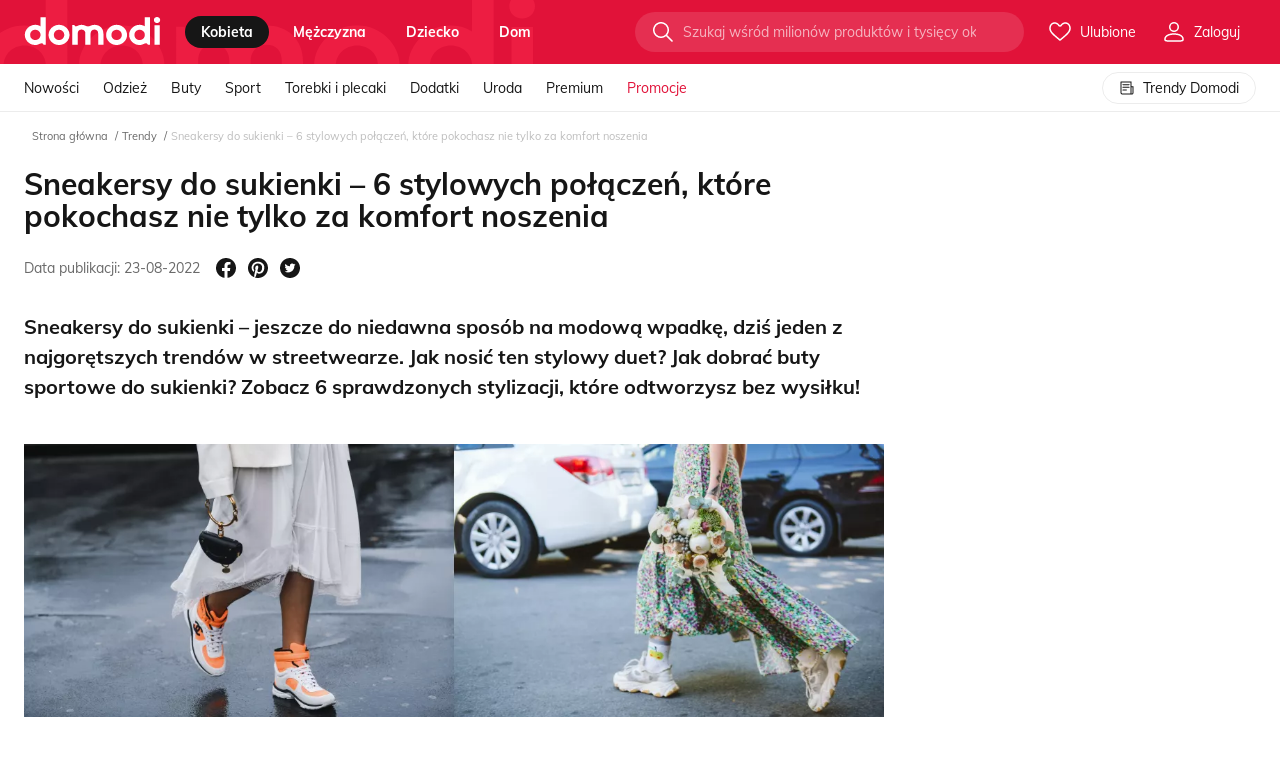

--- FILE ---
content_type: text/html; charset=utf-8
request_url: https://domodi.pl/trendy/sneakersy-do-sukienki-6-stylowych-polaczen-ktore-pokochasz-nie-tylko-za-komfort-noszenia_4439
body_size: 99942
content:
<!DOCTYPE html>
<html lang="pl" prefix="og: http://ogp.me/ns# fb: http://ogp.me/ns/fb#">
<head>
    <meta charset="utf-8">
    <meta http-equiv="X-UA-Compatible" content="IE=edge">
    <meta name="viewport" content="width=device-width, initial-scale=1, maximum-scale=2, viewport-fit=cover">
    <title>Sneakersy do sukienki &#x2013; 6 stylowych po&#x142;&#x105;cze&#x144;, kt&#xF3;re pokochasz nie tylko za komfort noszenia - | Domodi.pl</title>
    <link rel="dns-prefetch preconnect" href="//www.google-analytics.com" crossorigin>
    <link rel="dns-prefetch preconnect" href="//lb0.dstatic.pl" crossorigin>
    <link rel="dns-prefetch preconnect" href="//lb5.dstatic.pl" crossorigin>
    
    <link rel="preload" href="/assets/fonts/mulish-v3-latin-ext_latin-regular.woff2" as="font" crossorigin="anonymous" />
    <link rel="preload" href="/assets/fonts/mulish-v3-latin-ext_latin-700.woff2" as="font" crossorigin="anonymous" />
    <link rel="dns-prefetch preconnect" href="https://std.wpcdn.pl" crossorigin>
        <meta name="description" content="Sneakersy do sukienki &ndash; jeszcze do niedawna spos&oacute;b na modową wpadkę, dziś jeden z najgorętszych trend&oacute;w w streetwearze. Jak nosić ten stylowy duet? Jak dobrać buty sportowe do sukienki? Zobacz 6 sprawdzonych stylizacji, kt&oacute;re odtworzysz bez wysiłku!" />
    <meta property="og:site_name" content="domodi" />
    <meta property="og:title" content="Sneakersy do sukienki? Zobacz te stylizacje!" />
    <meta property="og:url" content="https://domodi.pl/trendy/sneakersy-do-sukienki-6-stylowych-polaczen-ktore-pokochasz-nie-tylko-za-komfort-noszenia_4439" />
    <meta property="og:description" content="Sneakersy do sukienki &ndash; jeszcze do niedawna spos&oacute;b na modową wpadkę, dziś jeden z najgorętszych trend&oacute;w w streetwearze. Jak nosić ten stylowy duet? Jak dobrać buty sportowe do sukienki? Zobacz 6 sprawdzonych stylizacji, kt&oacute;re odtworzysz bez wysiłku!" />
    
    <meta property="og:type" content="article" />
    <meta property="og:image" content="https://lb0.dstatic.pl/trend/sneakersy-do-sukienki-6-stylowych-polaczen-ktore-pokochasz-nie-tylko-za-komfort-noszenia_4439_image_1.jpg" />
    <meta property="og:article:published_time" content="8/22/2022 10:44:37 PM" />
    <meta property="og:article:author" content="DOMODI" />

        <meta name="robots" content="max-image-preview:large" />
        <meta name="keywords" content="Moda, inspiracje" />
    <meta name="referrer" content="no-referrer-when-downgrade">
    <meta name="apple-mobile-web-app-title" content="Domodi">
    <meta name="application-name" content="Domodi">
    <meta name="msapplication-config" content="/assets/img/icons/browserconfig.xml">
    <meta name="theme-color" content="#000000">
    <link rel="manifest" id="qg-manifest" href="/manifest2.json">
    <link rel="apple-touch-icon" sizes="180x180" href="/assets/img/icons/apple-touch-icon.png?v=3">
    <link rel="icon" type="image/png" href="/assets/img/icons/favicon-32x32.png?v=3" sizes="32x32">
    <link rel="icon" type="image/png" href="/assets/img/icons/icon-192.png?v=3" sizes="192x192">
    <link rel="icon" type="image/png" href="/assets/img/icons/favicon-16x16.png?v=3" sizes="16x16">
    <link rel="mask-icon" href="/assets/img/icons/safari-pinned-tab.svg?v=3">
        <link rel="canonical" href="https://domodi.pl/trendy/sneakersy-do-sukienki-6-stylowych-polaczen-ktore-pokochasz-nie-tylko-za-komfort-noszenia_4439">
    <style type="text/css">
        @font-face { font-family: 'Mulish'; font-style: normal; font-weight: 400; font-display: swap; src: local('Mulish'), url('/assets/fonts/mulish-v3-latin-ext_latin-regular.woff2') format('woff2'); }
        @font-face { font-family: 'Mulish'; font-style: normal; font-weight: 700; font-display: swap; src: local('Mulish-Bold'), url('/assets/fonts/mulish-v3-latin-ext_latin-700.woff2') format('woff2'); }
    </style>
    <link rel="stylesheet" href="/assets/bundle/main.bundle.css?v=xB8ClVz2R6YGIIWBXZblMAKXeFM" />

    
    <link rel="stylesheet" href="/assets/bundle/trends.css?v=fwqigJiQAOdAwSg_PaCSDxKDU98" />

    <script>
    window.DM = window.DM || {};
    window.DM.Config = {"Endpoint":{},"adBlockDetected":false,"userIsLoggedIn":false,"closeOnHistoryBack":true,"imageServer":"https://lb0.dstatic.pl/","AnonymLikeLimit":2,"filterCookieName":"filter","navigationCookieName":"navi","influxDbUrl":"/grafana/write","cookiesDomain":"domodi.pl","forcePreview":false,"productsListingColumnCountMobile":2,"productsListingColumnCountDesktop":5,"productsOnListingCount":252,"Redirect":{"productId":0,"categoryId":0,"virtualCategoryId":0,"urlId":0,"isSale":false,"tags":"_v0","categoryGender":null,"timestamp":1769910497881},"WP":{"consentScreenActive":true,"waveViewsEventType":"domodi","waveViewsEventAction":"delivery"},"Jsn":{"url":"/jsnlog2.logger"},"ActivePromoSale":null,"Facebook":{"pixelKey":"1276992275728780","facebookApplicationId":"174231475993982"},"Google":{"clientId":"395335632777-cfukbdhg17dgbu5qlgltnavpefujpe15.apps.googleusercontent.com"},"AbTests":{"isAAVariant":false,"experimentId":"e61127d9-6f99-43c4-9197-a728fa453d43","variationIndex":"1"},"Recaptcha":{"enabled":false,"cookieName":"dm_grs"},"IconsSetVersion":"12","headerColor":"_primary","Accounting":{"companyName":"Wirtualna Polska Media S.A."},"isLightboxEnabled":true,"isSplendiProductTileExtraButtonsSimilar":false,"isSplendiProductTileExtraButtonsDetails":false,"isSplendiSimilarProductsOnListingProvider":false,"openProductDetails":false,"useSimilarPanelV2":false,"isMobile":false,"isSimilarPhotosEnabled":false};
    window.DM.Entry = "trends";
    window.DM.EntryWithAction = "trends/details";
</script>

    <script>(function(n){n.Utils=n.Utils||{};n.Module=n.Module||{};n.Config=n.Config||{};n.Service=n.Service||{};n.Boot=n.Boot||{};n.Subject=n.Subject||{};n.Experiments=n.Experiments||{};window.WP=window.WP||[];n.Cookies={CookieMessage:"dm_cm",LikeMessage:"dm_lm",AdBlockDetected:"dm_abd",FastRedirect:"dm_fr",UserEmail:"dm_um",UserEmailSha256:"dm_ums",KillAds:"dm_ka",KillTrackers:"dm_kt",UserId:"domodiCookies"};n.Log=function(n){window.console.error(n)};n.LogError=function(n){var t=new XMLHttpRequest;t.open("POST","/error/LogJavaScript",!0);t.setRequestHeader("Content-type","application/json");t.send(JSON.stringify({message:n.toString(),url:window.location.href,userAgent:window.navigator.userAgent}))};n.Utils.getCookie=function(n){for(var t,r=n+"=",u=document.cookie.split(";"),i=0;i<u.length;i++){for(t=u[i];t.charAt(0)==" ";)t=t.substring(1,t.length);if(t.indexOf(r)==0)return t.substring(r.length,t.length)}return null};n.Utils.setCookieByMinutes=function(t,i,r,u){var f,o,e=new Date;r?(e.setTime(e.getTime()+r*6e4),f="; expires="+e.toGMTString()):f="";o=u?";domain=."+n.Config.cookiesDomain:"";document.cookie=t+"="+i+f+"; path=/"+o};n.Utils.setCookie=function(t,i,r){n.Utils.setCookieByMinutes(t,i,r*1440,!1)};n.Utils.deleteCookie=function(t){n.Utils.setCookie(t,"",-1)};n.Utils.prolongCookie=function(t,i){var r=n.Utils.getCookie(t);r&&n.Utils.setCookieByMinutes(t,r,i,!0)};n.Utils.extend=function(n,t,i){for(var u=Object.keys(t),r=0;r<u.length;)(!i||i&&n[u[r]]===undefined)&&(n[u[r]]=t[u[r]]),r++;return n};n.Utils.trackGTM=function(n){typeof dataLayer=="object"?window.dataLayer.push(n):window.dataLayer=[n]};n.Utils.trackEvents=function(t,i,r,u,f,e){if(t&&i)return n.Utils.trackGTM({event:"generic_event",generic_event_category:t,generic_event_action:i,generic_event_label:r||null,generic_event_value:u||null,generic_event_nonInteractive:f||!1,eventCallback:function(){typeof e=="function"&&e()}});throw Error("One or more parameters are missing: category, action");};n.Utils.getUrlParams=function(){return window.location.search.slice(1).split("&").reduce(function(n,t){var i=t.split("=");return i[0]&&i[1]&&(n[i[0]]=i[1]),n},{})};n.Utils.killTracker=function(t){var i=n.Utils.getUrlParams()[n.Cookies.KillTrackers];return i&&t?i.indexOf(t)>-1||i.indexOf("all")>-1:!1};n.Utils.killAds=function(){return n.Utils.getUrlParams()[n.Cookies.KillAds]?!0:!1};n.Utils.getParameterByName=function(n,t){t||(t=window.location.href);n=n.replace(/[\[\]]/g,"\\$&");var r=new RegExp("[?&]"+n+"(=([^&#]*)|&|#|$)","i"),i=r.exec(t);return i?i[2]?decodeURIComponent(i[2].replace(/\+/g," ")):"":null};n.Utils.getWebview=function(){var n=window.navigator.userAgent.toLowerCase(),t=n&&/fban|fbav|fb_iab/.test(n),i=n&&/instagram/.test(n);return t?"fb":i?"instagram":""};n.Utils.queryStringToJSON=function(){var n=window.location.search,t=[];return n.length>0&&n.slice(1).split("&").forEach(function(n){var i=n.split("=");i[0]&&i[1]&&t.push({Key:i[0],Value:decodeURIComponent(i[1])})}),t};n.LoadScript=function(n,t){var i=n.getElementsByTagName(t)[0],r=function(r,u){var f=n.createElement(t),e=u||{};r&&(f.src=r,f.async=e.async||!0,f.defer=e.defer||!1,f.onload=e.fn||null,e.id&&(f.id=e.id),i.parentNode.insertBefore(f,i))};return{register:r}}(document,"script"),function(n){n.lazyClass="lazy"}(window.lazySizesConfig=window.lazySizesConfig||{}),function(n){var i=n.Utils.getCookie(n.Cookies.AdBlockDetected),t=document.createElement("img"),r=function(n){var t=document.createElement("meta");t.name="AdBlockDetected";t.content=n;t.setAttribute("data-tracking-ready",t.name+"."+n);document.head.appendChild(t)},u=function(t){var i=t.type==="error";n.Config.adBlockDetected=i;n.Utils.setCookie(n.Cookies.AdBlockDetected,~~i,1);r(i)};i===null?(t.addEventListener("load",u,!1),t.addEventListener("error",u,!1),t.src="/assets/img/ads.gif"):(n.Config.adBlockDetected=i==="1"?!0:!1,r(n.Config.adBlockDetected))}(window.DM)})(window.DM=window.DM||{})</script>
    <script>
        window ['gtag_enable_tcf_support'] = true;
        window.WP = window.WP || [];
        window.dataLayer = window.dataLayer || [];
        function gtag() { dataLayer.push(arguments); }
        gtag('consent', 'default', {
              'ad_storage': 'denied',
              'ad_user_data': 'denied',
              'ad_personalization': 'denied',
              'analytics_storage': 'denied'
            });
        window.WP.push(function () {
            window.WP.gdpr.runAfterConsent(function () {
                let permision = WP.gdpr.checkVendorPermissions(755, [1, 7, 9, 10]);
                gtag('consent', 'update', {
                    'analytics_storage': permision ? 'granted': 'denied'
                });
                gtag('config', 'AW-825761581');
                gtag('config', 'AW-16467447172');
                gtag('config', 'AW-1015563595');
                 dataLayer.push({
                    'dm_pageSet': 'mobile',
                    'dm_googleRemarketingOnly': true,
                    'dm_googleCustomParams': {
                        ecomm_prodid: '',
                        ecomm_pagetype: 'other',
                        ecomm_totalvalue: ''
                    }
                });
                if ("Notification" in window) {
                    dataLayer.push({ 'dm_notificationPermission': Notification.permission });
                }
            });
        });
    </script>
    
    

    <!--e.ockp:E(,ee61127d9-6f99-43c4-9197-a728fa453d43:1,l:A_e61127d9-6f99-43c4-9197-a728fa453d43_1)&#x2B;a:False&#x2B;c:-->
    <!--e.l:A_e61127d9-6f99-43c4-9197-a728fa453d43_1-->

    <script>
        (function() {

            var dataLayer = window.dataLayer || [];
            //TODO set window.dataLayer instead of local variable

            dataLayer.push({
                'dm_exp_id': 'e61127d9-6f99-43c4-9197-a728fa453d43',
                'dm_exp_var': '1'
            });

            window.addEventListener('load', function()
            {
                DM.Utils.trackEvents('fitness_ab', 'cxApi.setChosenVariation', 'e61127d9-6f99-43c4-9197-a728fa453d43', '1', true);
                DM.Utils.trackEvents('fitness_ab', 'cxApi.setChosenVariation_2', 'e61127d9-6f99-43c4-9197-a728fa453d43' + '_1', null, true);
            });
        })();
     </script>



<!-- Google Tag Manager -->
<script>
    if (!DM.Utils.getCookie(DM.Cookies.KillTrackers) && !DM.Utils.killTracker('gtm')) {
        (function(w,d,s,l,i){w[l]=w[l]||[];w[l].push({'gtm.start':
                new Date().getTime(),event:'gtm.js'});var f=d.getElementsByTagName(s)[0],
                j=d.createElement(s),dl=l!='dataLayer'?'&l='+l:'';j.async=!0;j.defer=!0;j.src=
                '//www.googletagmanager.com/gtm.js?id='+i+dl;f.parentNode.insertBefore(j,f);
        })(window, document, 'script', 'dataLayer', 'GTM-PJS889');
    }
</script>


<!-- End Google Tag Manager -->

    






    <script>
(function () {
    var url = window.location;
    var opener = window.opener;

    if (DM.Config.closeOnHistoryBack) {
        try {
            if (opener && opener.location.origin === url.origin) {
                if (window.history.state && window.history.state.close) {
                    window.close();
                }
            }
        } catch (err) {
            DM.LogError(err);
        }
    }
})();
</script>


    <script src="/assets/bundle/main.bundle.js?v=zjvqwZ37JcGb0rgw__8ESLWKfC0" defer></script>
</head>
<body id="page" class="page js-page">
    <!-- Page -->
    
    <div class="page-wrap js-page-wrap">
        <header class="js-page-header">
            


<nav class="dml-page-header">
    <div class="dml-page-header__content js-header
         ">
        <div class="dml-page-header__wrap">
            <div class="dml-page-nav-item dml-page-nav-item--menu-top">
                <div class="_dfl">
                    <svg width="553" height="72" viewBox="0 0 553 72" fill="none" class="dml-page-header__logo-behind  ">
                        <path d="M85.356-4.736h-21.71v36.3c-5.794-3.951-12.764-5.99-20.88-5.99C19.728 25.083-.488 44.333.009 66.267c-.497 21.935 19.719 41.183 42.757 40.709h.06c7.226.129 12.326-2.442 18.18-4.898 5.642-2.37 12.43-3.448 14.453 2.312l.467 1.336h9.43V-4.736zM42.6 86.939c-12.1 0-21.047-8.835-21.047-20.671 0-11.836 8.947-20.67 21.046-20.67 12.1 0 21.379 8.834 21.379 20.67 0 11.836-9.279 20.67-21.379 20.67zM182.499 66.268c.498 21.935-19.718 41.183-42.756 40.709-23.038.474-43.254-18.774-42.756-40.709-.498-21.935 19.718-41.183 42.756-40.71 23.038-.473 43.254 18.775 42.756 40.71zm-63.968 0c0 11.836 9.278 20.67 21.378 20.67s21.046-8.834 21.046-20.67c0-11.836-8.946-20.67-21.046-20.67s-21.378 8.834-21.378 20.67zM417.687 66.268c.498 21.935-19.718 41.183-42.756 40.709-23.038.474-43.254-18.774-42.756-40.709-.498-21.935 19.718-41.183 42.756-40.71 23.038-.473 43.254 18.775 42.756 40.71zm-63.968 0c0 11.836 9.278 20.67 21.378 20.67s21.046-8.834 21.046-20.67c0-11.836-8.946-20.67-21.046-20.67s-21.378 8.834-21.378 20.67zM527.308 6.152C527.308-.628 532.95-6 540.237-6 547.358-6 553-.628 553 6.152c0 6.939-5.642 12.31-12.763 12.31-7.287 0-12.929-5.371-12.929-12.31zm2.157 20.743h21.544v78.832h-21.544V26.895zM511.662-4.736h-21.71v36.3c-5.793-3.951-12.763-5.99-20.88-5.99-23.037-.475-43.254 18.774-42.756 40.708-.498 21.935 19.719 41.183 42.756 40.709h.06c7.227.13 12.326-2.442 18.18-4.898 5.643-2.37 12.432-3.447 14.453 2.313l.468 1.336h9.429V-4.736zm-42.771 91.675c-12.1 0-21.046-8.835-21.046-20.671 0-11.836 8.946-20.67 21.046-20.67s21.378 8.834 21.378 20.67c.015 11.836-9.278 20.67-21.378 20.67zM284.168 25.53c-11.812 0-17.576 6.536-26.22 6.536-8.645 0-12.688-6.536-26.221-6.536-8.509 0-15.238 3.807-19.749 5.487-3.802 1.423-7.8.675-9.158-3.217l-.407-1.164h-8.267v79.077h22.026v-44.76c0-10.127 5.009-16.275 15.57-16.275 9.927 0 15.569 6.148 15.569 16.275v44.76h21.303v-44.76c0-10.127 6.97-16.275 15.57-16.275 10.304 0 15.569 6.148 15.569 16.275v44.76h21.303V62.131c-.015-23.472-15.826-36.6-36.888-36.6z" fill-opacity=".4" />
                    </svg>
                    <span class="dml-page-nav-item__logo-wrapper">
                        <a href="/"
                           title="Przejdź do strony głównej"
                           aria-label="Przejdź do strony głównej"
                           rel="home"
                           class="dml-page-header__logo "
                           data-t="18.1">
                            <svg xmlns="http://www.w3.org/2000/svg" width="137" height="28" viewBox="0 0 116 24">
                                <title>Domodi</title>
                                <path d="M17.9057.268555h-4.5539V7.9787c-1.2152-.83905-2.6773-1.27231-4.37985-1.27231C4.13954 6.60265-.101079 10.6911.003354 15.3502c-.104433 4.659 4.136186 8.7475 8.968596 8.6468h.01266c1.51589.0275 2.58549-.5187 3.81339-1.0404 1.1836-.5035 2.6077-.7323 3.0317.4912l.0981.2838h1.9779V.268555zM8.93714 19.7407c-2.53804 0-4.41468-1.8764-4.41468-4.3905s1.87664-4.3906 4.41468-4.3906c2.53806 0 4.48426 1.8765 4.48426 4.3906s-1.9462 4.3905-4.48426 4.3905zM38.2828 15.3498c.1045 4.6591-4.1361 8.7475-8.9686 8.6469-4.8324.1006-9.073-3.9878-8.9686-8.6469-.1044-4.659 4.1362-8.74749 8.9686-8.64681 4.8325-.10068 9.0731 3.98781 8.9686 8.64681zm-13.418 0c0 2.5141 1.9462 4.3906 4.4843 4.3906 2.538 0 4.4146-1.8765 4.4146-4.3906s-1.8766-4.3905-4.4146-4.3905c-2.5381 0-4.4843 1.8764-4.4843 4.3905zM87.6163 15.3498c.1045 4.6591-4.1361 8.7475-8.9686 8.6469-4.8324.1006-9.073-3.9878-8.9686-8.6469-.1044-4.659 4.1362-8.74749 8.9686-8.64681 4.8325-.10068 9.0731 3.98781 8.9686 8.64681zm-13.418 0c0 2.5141 1.9462 4.3906 4.4843 4.3906 2.538 0 4.4146-1.8765 4.4146-4.3906s-1.8766-4.3905-4.4146-4.3905c-2.5381 0-4.4843 1.8764-4.4843 4.3905zM110.611 2.58124C110.611 1.14111 111.794 0 113.323 0 114.817 0 116 1.14111 116 2.58124c0 1.47368-1.183 2.61479-2.677 2.61479-1.529 0-2.712-1.14111-2.712-2.61479zm.452 4.40579h4.519V23.7315h-4.519V6.98703zM107.329.268555h-4.554V7.9787c-1.215-.83905-2.677-1.27231-4.3797-1.27231-4.8324-.10069-9.073 3.98781-8.9686 8.64681-.1044 4.6591 4.1362 8.7475 8.9686 8.6469h.0127c1.5158.0274 2.585-.5187 3.813-1.0405 1.184-.5034 2.608-.7322 3.032.4913l.098.2837h1.978V.268555zM98.3573 19.7407c-2.538 0-4.4147-1.8764-4.4147-4.3905s1.8767-4.3906 4.4147-4.3906c2.5377 0 4.4847 1.8765 4.4847 4.3906.003 2.5141-1.947 4.3905-4.4847 4.3905zM59.6095 6.69727c-2.4779 0-3.6868 1.38825-5.5001 1.38825-1.8134 0-2.6615-1.38825-5.5002-1.38825-1.7849 0-3.1963.80854-4.1425 1.16552-.7975.30206-1.6361.1434-1.921-.68345l-.0854-.24714h-1.7342v16.7963h4.6204v-9.5072c0-2.151 1.0506-3.4569 3.2659-3.4569 2.0823 0 3.2659 1.3059 3.2659 3.4569v9.5072h4.4685v-9.5072c0-2.151 1.462-3.4569 3.2659-3.4569 2.1614 0 3.2659 1.3059 3.2659 3.4569v9.5072h4.4685v-9.257c-.0032-4.98552-3.3198-7.77423-7.7376-7.77423z"></path>
                            </svg>
                        </a>
                    </span>
                    
<ul class="dml-page-nav">
    <li class="dml-page-nav-item dml-page-nav-item--menu">
        <ul class="dml-page-nav-item__categories">
                <li class="dml-page-category">
                            <a class="dml-page-category__title js-page-nav__category is-active "
                               href="/kobieta"
                                                              data-t="9.1"
                               data-gender="0">
                                kobieta
                            </a>
                </li>
                <li class="dml-page-category">
                            <a class="dml-page-category__title js-page-nav__category  "
                               href="/mezczyzna"
                                                              data-t="9.2"
                               data-gender="1">
                                m&#x119;&#x17C;czyzna
                            </a>
                </li>
                <li class="dml-page-category">
                            <a class="dml-page-category__title js-page-nav__category  "
                               href="/dziecko"
                                                              data-t="9.3"
                               data-gender="2">
                                dziecko
                            </a>
                </li>
                <li class="dml-page-category">
                            <a class="dml-page-category__title js-page-nav__category  "
                               href="/dom"
                                                              data-t="9.4"
                               data-gender="3">
                                dom
                            </a>
                </li>
        </ul>
    </li>
</ul>

                </div>
                <div class="dml-page-nav-item__end-wrapper dml-page-nav-item__end-wrapper--top">
                    <div class="dml-header-search js-header-search" data-t="5.20">
                        <div class="dml-header-search__container">
                            <form action="/wyszukaj" autocomplete="off" ref="form" class="dml-header-search__form ">
                                <input data-t="5.9"
                                       name="search"
                                       class="dml-header-search__input "
                                       placeholder="Szukaj wśród milionów produktów i tysięcy okazji" />
                                <div class="dml-header-search__btn-wrapper">
                                    <button class="dml-header-search__btn" data-t="5.3">
                                        <svg class="dml-symbol" width="24" height="24">
                                            <use xlink:href="/assets/symbols/icons.svg?v=12#im-search"></use>
                                        </svg>
                                    </button>
                                </div>
                            </form>
                        </div>
                    </div>
                    <div class="dml-header-nav-item-icon js-login-container ">
    <a href="/moje-ulubione-produkty"
       data-signup=5
       class="_tac"
       title="Moje produkty"
       data-t="1.2"
       rel="nofollow"
       data-tracking-click="likeCounter.guest"
       data-ga="mega_menu.click_favourites" data-ga-label="ikona">
        <span class="dml-header-counter js-like-counter " data-like-counter="0">
            <svg class="dm-symbol" width="24" height="24">
                <use xlink:href="/assets/symbols/icons.svg?v=12#im-heart"></use>
            </svg>
            <span class="dml-header-nav-item-icon__label">
                Ulubione
            </span>
        </span>
    </a>
    <div class="dml-header-nav-item-icon__content-wrapper">
        <div class="dml-header-nav-item-icon__content">
            <ul class="dml-header-list">
                <li class="dml-header-list__element">
                    <span data-t="7.3"
                       data-href="/moje-ulubione-produkty"
                       data-tracking-click=mainNavigation.konto-moje-ulubione
                       data-ga="mega_menu.click_favourites"
                       rel="nofollow"
                       title="Ulubione">
                        <svg class="dml-header-list__icon" width="16" height="16">
                            <use xlink:href="/assets/symbols/icons.svg?v=12#im-heart"></use>
                        </svg>
                        <svg class="dml-header-list__active-icon dml-header-list__active-icon--stroke" width="16" height="16">
                            <use xlink:href="/assets/symbols/icons.svg?v=12#im-heart-fill"></use>
                        </svg>
                        Moje&nbsp;ulubione
                    </span>
                </li>
                <li class="dml-header-list__divider"></li>
                <li class="dml-header-list__element">
                    <span data-t="7.5"
                       data-href="/ostatnio-przegladane"
                       data-tracking-click=mainNavigation.konto-ostation-przegladane
                       rel="nofollow"
                       data-ga="mega_menu.click_favourites"
                       title="Ostatnio przeglądane">
                        <svg class="dml-header-list__icon" width="16" height="16">
                            <use xlink:href="/assets/symbols/icons.svg?v=12#im-eye"></use>
                        </svg>
                        <svg class="dml-header-list__active-icon dml-header-list__active-icon--stroke" width="16" height="16">
                            <use xlink:href="/assets/symbols/icons.svg?v=12#im-eye-fill"></use>
                        </svg>
                        Ostatnio&nbsp;przeglądane
                    </span>
                </li>
            </ul>
        </div>
    </div>
</div>


                <div class="dml-header-nav-item-icon js-header-user "
                     data-edit-profile="/edytuj-dane"
                     data-login="/zaloguj"
                     data-register="/zarejestruj">
                    <div class="dml-header-nav-item-icon__wrapper">
                        <svg width="24" height="24">
                            <use xlink:href="/assets/symbols/icons.svg?v=12#im-user"></use>
                        </svg>
                        <span class="dml-header-nav-item-icon__label">Zaloguj</span>
                    </div>
                </div>
                </div>
            </div>
            <div class="dml-page-nav-item dml-page-nav-item--menu-bottom">
                


<script>
    DM.Boot.MegaMenu = [{"Label":"Pokaż wszystko >>","Url":"__odziez__odziez-damska","CssClass":"dml-mega-menu__more","Tracking":"mainNavigation.kobieta-odziez-pokaz-wszystko","Key":"7b7409c1-6a8f-452e-8d10-2eff29e737f5"},{"Label":"Pokaż wszystko >>","Url":"__marki","CssClass":"dml-mega-menu__more","Tracking":"mainNavigation.kobieta-odziez-pokaz-wszystko","Key":"e1f02e53-f184-42d7-abbe-168dea0f520f"},{"Label":"Pokaż wszystko >>","Url":"__trendy","CssClass":"dml-mega-menu__more","Tracking":"mainNavigation.kobieta-odziez-pokaz-wszystko","Key":"931bb1d9-5730-406a-9fcb-97c80ded3b86"},{"Label":"Pokaż wszystko >>","Url":"__buty__buty-damskie","CssClass":"dml-mega-menu__more","Tracking":"mainNavigation.kobieta-buty-pokaz-wszystko","Key":"795436bb-4c52-43ba-b118-95d96ed1b57f"},{"Label":"Pokaż wszystko >>","Url":"__marki","CssClass":"dml-mega-menu__more","Tracking":"mainNavigation.kobieta-buty-pokaz-wszystko","Key":"da737549-e7e8-44f8-8400-59fc7b1369c5"},{"Label":"Pokaż wszystko >>","Url":"__trendy","CssClass":"dml-mega-menu__more","Tracking":"mainNavigation.kobieta-buty-pokaz-wszystko","Key":"6b458372-706e-4ded-80d9-9db0cc365048"},{"Label":"Pokaż wszystko >>","Url":"__odziez-sportowa-damska#__","CssClass":"dml-mega-menu__more","Tracking":"mainNavigation.kobieta-sport-pokaz-wszystko","Key":"c1c820cf-24a6-4cf3-82d5-886ab84bd6af"},{"Label":"Pokaż wszystko >>","Url":"__marki","CssClass":"dml-mega-menu__more","Tracking":"mainNavigation.kobieta-sport-pokaz-wszystko","Key":"cbd56b7d-e6b4-4916-8592-400cb26bd399"},{"Label":"Pokaż wszystko >>","Url":"__trendy","CssClass":"dml-mega-menu__more","Tracking":"mainNavigation.kobieta-sport-pokaz-wszystko","Key":"96a23998-8ded-474f-b235-58d8aaab03da"},{"Label":"Pokaż wszystko >>","Url":"__torby-i-plecaki__torebki-damskie","CssClass":"dml-mega-menu__more","Tracking":"mainNavigation.kobieta-torebki-i-plecaki-pokaz-wszystko","Key":"af3cce8a-f63d-46e2-9747-603f58795d3a"},{"Label":"Pokaż wszystko >>","Url":"__marki","CssClass":"dml-mega-menu__more","Tracking":"mainNavigation.kobieta-torebki-i-plecaki-pokaz-wszystko","Key":"6580e280-c105-497a-bda9-ce6c0a1c4b50"},{"Label":"Pokaż wszystko >>","Url":"__trendy","CssClass":"dml-mega-menu__more","Tracking":"mainNavigation.kobieta-torebki-i-plecaki-pokaz-wszystko","Key":"5f74437f-caa8-4a62-a2c3-2d2f3e7a2136"},{"Label":"Pokaż wszystko >>","Url":"__akcesoria-i-dodatki__dodatki-damskie","CssClass":"dml-mega-menu__more","Tracking":"mainNavigation.kobieta-dodatki-pokaz-wszystko","Key":"91f46f8f-ca12-4cbb-b48e-bcc9252deccd"},{"Label":"Pokaż wszystko >>","Url":"__marki","CssClass":"dml-mega-menu__more","Tracking":"mainNavigation.kobieta-dodatki-pokaz-wszystko","Key":"593c20da-6210-47db-950e-cbbe85cad966"},{"Label":"Pokaż wszystko >>","Url":"__trendy","CssClass":"dml-mega-menu__more","Tracking":"mainNavigation.kobieta-dodatki-pokaz-wszystko","Key":"7164f7b3-66be-4c9a-a22c-24ffc299745f"},{"Label":"Pokaż wszystko >>","Url":"__uroda","CssClass":"dml-mega-menu__more","Tracking":"mainNavigation.kobieta-uroda-pokaz-wszystko","Key":"e6e9aebd-1e34-4037-ba88-30b7b2b879bc"},{"Label":"Pokaż wszystko >>","Url":"__marki","CssClass":"dml-mega-menu__more","Tracking":"mainNavigation.kobieta-uroda-pokaz-wszystko","Key":"e7f2784d-774c-4606-806d-3f38ba42580f"},{"Label":"Pokaż wszystko >>","Url":"__trendy","CssClass":"dml-mega-menu__more","Tracking":"mainNavigation.kobieta-uroda-pokaz-wszystko","Key":"bb3a6181-0c0d-438d-8058-82de35cd1ee0"},{"Label":"Pokaż wszystko >>","Url":"__odziez__odziez-meska","CssClass":"dml-mega-menu__more","Tracking":"mainNavigation.mezczyzna-odziez-pokaz-wszystko","Key":"494fc6fd-0a32-4333-a140-2c3b3ee009b6"},{"Label":"Pokaż wszystko >>","Url":"__marki","CssClass":"dml-mega-menu__more","Tracking":"mainNavigation.mezczyzna-odziez-pokaz-wszystko","Key":"ccfb7928-c1a8-470f-aa25-5742db9b5301"},{"Label":"Pokaż wszystko >>","Url":"__trendy","CssClass":"dml-mega-menu__more","Tracking":"mainNavigation.mezczyzna-odziez-pokaz-wszystko","Key":"e72259a9-497f-4921-861e-ba4e23c6d796"},{"Label":"Pokaż wszystko >>","Url":"__buty__buty-meskie","CssClass":"dml-mega-menu__more","Tracking":"mainNavigation.mezczyzna-buty-pokaz-wszystko","Key":"7a93cafe-c002-405b-8e91-673de4e351ba"},{"Label":"Pokaż wszystko >>","Url":"__marki","CssClass":"dml-mega-menu__more","Tracking":"mainNavigation.mezczyzna-buty-pokaz-wszystko","Key":"29f0ec75-15a3-483e-a32a-3ec994846e80"},{"Label":"Pokaż wszystko >>","Url":"__trendy","CssClass":"dml-mega-menu__more","Tracking":"mainNavigation.mezczyzna-buty-pokaz-wszystko","Key":"bef6dc95-c980-4dd2-8987-8a3969d4823d"},{"Label":"Pokaż wszystko >>","Url":"__odziez-sportowa-meska#__","CssClass":"dml-mega-menu__more","Tracking":"mainNavigation.mezczyzna-sport-pokaz-wszystko","Key":"063ded02-c95a-4545-acd3-4f196cc95028"},{"Label":"Pokaż wszystko >>","Url":"__marki","CssClass":"dml-mega-menu__more","Tracking":"mainNavigation.mezczyzna-sport-pokaz-wszystko","Key":"b5e7a8d4-644c-45fe-bd0c-8433c850f03d"},{"Label":"Pokaż wszystko >>","Url":"__trendy","CssClass":"dml-mega-menu__more","Tracking":"mainNavigation.mezczyzna-sport-pokaz-wszystko","Key":"8a895de6-4aa2-4a65-8cbd-bd57cc82e113"},{"Label":"Pokaż wszystko >>","Url":"__akcesoria-i-dodatki__dodatki-meskie","CssClass":"dml-mega-menu__more","Tracking":"mainNavigation.mezczyzna-dodatki-pokaz-wszystko","Key":"0e19ddd8-ff8d-463a-a4d9-7046c033a61d"},{"Label":"Pokaż wszystko >>","Url":"__marki","CssClass":"dml-mega-menu__more","Tracking":"mainNavigation.mezczyzna-dodatki-pokaz-wszystko","Key":"48c3adeb-ded1-4ac4-8b37-485d4309c532"},{"Label":"Pokaż wszystko >>","Url":"__trendy","CssClass":"dml-mega-menu__more","Tracking":"mainNavigation.mezczyzna-dodatki-pokaz-wszystko","Key":"25489a3d-0065-4a88-b4e6-6c65c51bd65b"},{"Label":"Pokaż wszystko >>","Url":"__dla-dziecka__odziez-dziecieca__odziez-dla-dziewczynek","CssClass":"dml-mega-menu__more","Tracking":"mainNavigation.dziecko-dziewczynka-pokaz-wszystko","Key":"7c914eec-6e00-4703-b8b3-09fcd98da85b"},{"Label":"Pokaż wszystko >>","Url":"__dla-dziecka__buty-dzieciece","CssClass":"dml-mega-menu__more","Tracking":"mainNavigation.dziecko-dziewczynka-pokaz-wszystko","Key":"1f9f2678-e0f3-4400-9bef-cad0022a15ba"},{"Label":"Pokaż wszystko >>","Url":"__marki","CssClass":"dml-mega-menu__more","Tracking":"mainNavigation.dziecko-dziewczynka-pokaz-wszystko","Key":"e86ca5fa-f6d5-4888-b946-2bb78d3bdb4f"},{"Label":"Pokaż wszystko >>","Url":"__dla-dziecka__odziez-dziecieca__odziez-dla-chlopcow","CssClass":"dml-mega-menu__more","Tracking":"mainNavigation.dziecko-chlopiec-pokaz-wszystko","Key":"d34ca527-a526-4e27-9003-c888b8a39ce4"},{"Label":"Pokaż wszystko >>","Url":"__dla-dziecka__buty-dzieciece","CssClass":"dml-mega-menu__more","Tracking":"mainNavigation.dziecko-chlopiec-pokaz-wszystko","Key":"78d11cca-7d14-4b06-a07b-e549a0700f4d"},{"Label":"Pokaż wszystko >>","Url":"__marki","CssClass":"dml-mega-menu__more","Tracking":"mainNavigation.dziecko-chlopiec-pokaz-wszystko","Key":"4b33f114-41a6-4037-a94e-8cb45ff0eb2f"},{"Label":"Pokaż wszystko >>","Url":"__dla-dziecka__odziez-dziecieca__odziez-dla-niemowlat","CssClass":"dml-mega-menu__more","Tracking":"mainNavigation.dziecko-niemowle-pokaz-wszystko","Key":"8bd6d704-b296-4198-9ce7-367f26b642d3"},{"Label":"Pokaż wszystko >>","Url":"__dla-dziecka__odziez-dziecieca__odziez-dla-niemowlat","CssClass":"dml-mega-menu__more","Tracking":"mainNavigation.dziecko-niemowle-pokaz-wszystko","Key":"7e0303bf-d704-4760-b567-60b81fce3940"},{"Label":"Pokaż wszystko >>","Url":"__marki","CssClass":"dml-mega-menu__more","Tracking":"mainNavigation.dziecko-niemowle-pokaz-wszystko","Key":"5e6e4edb-6321-4305-92cc-1d1f5a6443a3"}];
</script>
<ul class="dml-page-nav dml-page-nav--menu js-page-nav">
    <li class="dml-page-nav-item dml-page-nav-item--menu ">
                <ul class="dml-page-nav-item__categories js-page-nav__subcategories" data-gender="0">
                            <div class="js-page-nav-async" data-name="Nowo&#x15B;ci"
                                 data-href="/odziez/odziez-damska-nowosci"
                                 data-css-class=""
                                 data-menu-type="Default">
                                <span class="dml-page-subcategory  js-page-subcategory">
                                    <span class="dml-page-subcategory__title ">
                                      Nowo&#x15B;ci
                                  </span></span>
                            </div>
                            <li class="dml-page-subcategory  js-page-subcategory">
                                <a class="dml-page-subcategory__title " href="/odziez/odziez-damska" data-tracking-click=mainNavigation.kobieta-odziez data-ga="mega_menu.click_subcategory" data-ga-label="Odzie&#x17C;" data-t="9.5">
                                    Odzie&#x17C;
                                </a>
                                    <div class="dml-page-mega-menu">
                                        <div class="dml-page-mega-menu__wrap _cf">
                                            <div class="dml-mega-menu">
                                                    <ul class="dml-mega-menu__list dml-mega-menu__list--narrow js-mega-menu-column"
                                                        data-show-all=7b7409c1-6a8f-452e-8d10-2eff29e737f5 >
                                                            <li class="dml-mega-menu__title ">
                                                                    <span>Top Kategorie</span>
                                                            </li>
                                                            <li class="dml-mega-menu__category">
                                                                    <a href="/bielizna/bielizna-damska"
                                                                       data-tracking-click="mainNavigation.kobieta-odziez-bielizna"
                                                                       data-ga="mega_menu.click_subcategory_element"
                                                                       data-ga-label="Bielizna">
                                                                        Bielizna
                                                                    </a>
                                                            </li>
                                                            <li class="dml-mega-menu__category">
                                                                    <a href="/odziez/odziez-damska/bluzki-damskie"
                                                                       data-tracking-click="mainNavigation.kobieta-odziez-bluzki"
                                                                       data-ga="mega_menu.click_subcategory_element"
                                                                       data-ga-label="Bluzki">
                                                                        Bluzki
                                                                    </a>
                                                            </li>
                                                            <li class="dml-mega-menu__category">
                                                                    <a href="/odziez/odziez-damska/bluzy-damskie"
                                                                       data-tracking-click="mainNavigation.kobieta-odziez-bluzy"
                                                                       data-ga="mega_menu.click_subcategory_element"
                                                                       data-ga-label="Bluzy">
                                                                        Bluzy
                                                                    </a>
                                                            </li>
                                                            <li class="dml-mega-menu__category">
                                                                    <a href="/odziez/odziez-damska/dresy-damskie"
                                                                       data-tracking-click="mainNavigation.kobieta-odziez-dresy"
                                                                       data-ga="mega_menu.click_subcategory_element"
                                                                       data-ga-label="Dresy">
                                                                        Dresy
                                                                    </a>
                                                            </li>
                                                            <li class="dml-mega-menu__category">
                                                                    <a href="/odziez/odziez-damska/kurtki-i-plaszcze-damskie/kurtki-damskie"
                                                                       data-tracking-click="mainNavigation.kobieta-odziez-kurtki"
                                                                       data-ga="mega_menu.click_subcategory_element"
                                                                       data-ga-label="Kurtki">
                                                                        Kurtki
                                                                    </a>
                                                            </li>
                                                            <li class="dml-mega-menu__category">
                                                                    <a href="/odziez/odziez-damska/kurtki-i-plaszcze-damskie/plaszcze-damskie"
                                                                       data-tracking-click="mainNavigation.kobieta-odziez-plaszcze"
                                                                       data-ga="mega_menu.click_subcategory_element"
                                                                       data-ga-label="P&#x142;aszcze">
                                                                        P&#x142;aszcze
                                                                    </a>
                                                            </li>
                                                            <li class="dml-mega-menu__category">
                                                                    <a href="/odziez/odziez-damska/spodnie-damskie"
                                                                       data-tracking-click="mainNavigation.kobieta-odziez-spodnie"
                                                                       data-ga="mega_menu.click_subcategory_element"
                                                                       data-ga-label="Spodnie">
                                                                        Spodnie
                                                                    </a>
                                                            </li>
                                                            <li class="dml-mega-menu__category">
                                                                    <a href="/odziez/odziez-damska/sukienki"
                                                                       data-tracking-click="mainNavigation.kobieta-odziez-sukienki"
                                                                       data-ga="mega_menu.click_subcategory_element"
                                                                       data-ga-label="Sukienki">
                                                                        Sukienki
                                                                    </a>
                                                            </li>
                                                            <li class="dml-mega-menu__category">
                                                                    <a href="/odziez/odziez-damska/swetry-damskie"
                                                                       data-tracking-click="mainNavigation.kobieta-odziez-swetry"
                                                                       data-ga="mega_menu.click_subcategory_element"
                                                                       data-ga-label="Swetry">
                                                                        Swetry
                                                                    </a>
                                                            </li>
                                                    </ul>
                                                    <ul class="dml-mega-menu__list dml-mega-menu__list--narrow js-mega-menu-column"
                                                         >
                                                            <li class="dml-mega-menu__title ">
                                                                    <span>Popularne</span>
                                                            </li>
                                                            <li class="dml-mega-menu__category">
                                                                    <a href="/odziez/odziez-damska/jeansy-damskie"
                                                                       data-tracking-click="mainNavigation.kobieta-odziez-jeansy"
                                                                       data-ga="mega_menu.click_subcategory_element"
                                                                       data-ga-label="Jeansy">
                                                                        Jeansy
                                                                    </a>
                                                            </li>
                                                            <li class="dml-mega-menu__category">
                                                                    <a href="/odziez/odziez-damska/kombinezony-damskie"
                                                                       data-tracking-click="mainNavigation.kobieta-odziez-kombinezony"
                                                                       data-ga="mega_menu.click_subcategory_element"
                                                                       data-ga-label="Kombinezony">
                                                                        Kombinezony
                                                                    </a>
                                                            </li>
                                                            <li class="dml-mega-menu__category">
                                                                    <a href="/odziez/odziez-damska/komplety-i-garnitury-damskie"
                                                                       data-tracking-click="mainNavigation.kobieta-odziez-komplety-i-garnitury"
                                                                       data-ga="mega_menu.click_subcategory_element"
                                                                       data-ga-label="Komplety i garnitury">
                                                                        Komplety i garnitury
                                                                    </a>
                                                            </li>
                                                            <li class="dml-mega-menu__category">
                                                                    <a href="/odziez/odziez-damska/marynarki-damskie"
                                                                       data-tracking-click="mainNavigation.kobieta-odziez-marynarki"
                                                                       data-ga="mega_menu.click_subcategory_element"
                                                                       data-ga-label="Marynarki">
                                                                        Marynarki
                                                                    </a>
                                                            </li>
                                                            <li class="dml-mega-menu__category">
                                                                    <a href="/odziez/odziez-damska/sukienki/sukienki-na-impreze"
                                                                       data-tracking-click="mainNavigation.kobieta-odziez-sukienki-na-impreze"
                                                                       data-ga="mega_menu.click_subcategory_element"
                                                                       data-ga-label="Sukienki na imprez&#x119;">
                                                                        Sukienki na imprez&#x119;
                                                                    </a>
                                                            </li>
                                                            <li class="dml-mega-menu__category">
                                                                    <a href="/odziez/odziez-damska/sukienki/sukienki-na-wesele"
                                                                       data-tracking-click="mainNavigation.kobieta-odziez-sukienki-na-wesele"
                                                                       data-ga="mega_menu.click_subcategory_element"
                                                                       data-ga-label="Sukienki na wesele">
                                                                        Sukienki na wesele
                                                                    </a>
                                                            </li>
                                                            <li class="dml-mega-menu__category">
                                                                    <a href="/odziez/odziez-damska/sukienki/sukienki-wieczorowe"
                                                                       data-tracking-click="mainNavigation.kobieta-odziez-sukienki-wieczorowe"
                                                                       data-ga="mega_menu.click_subcategory_element"
                                                                       data-ga-label="Sukienki wieczorowe">
                                                                        Sukienki wieczorowe
                                                                    </a>
                                                            </li>
                                                            <li class="dml-mega-menu__promo">
                                                                    <a href="/odziez/odziez-damska-wyprzedaze"
                                                                       data-tracking-click="mainNavigation.kobieta-odziez-wyprzedaze"
                                                                       data-ga="mega_menu.click_subcategory_element"
                                                                       data-ga-label="Wyprzeda&#x17C;e">
                                                                        Wyprzeda&#x17C;e
                                                                    </a>
                                                            </li>
                                                    </ul>
                                                    <ul class="dml-mega-menu__list dml-mega-menu__list--narrow js-mega-menu-column"
                                                        data-show-all=e1f02e53-f184-42d7-abbe-168dea0f520f >
                                                            <li class="dml-mega-menu__title ">
                                                                    <span>Marki</span>
                                                            </li>
                                                            <li class="dml-mega-menu__category">
                                                                    <a href="/marki_bonprix/odziez/odziez-damska"
                                                                       data-tracking-click="mainNavigation.kobieta-odziez-bonprix"
                                                                       data-ga="mega_menu.click_subcategory_element"
                                                                       data-ga-label="Bonprix">
                                                                        Bonprix
                                                                    </a>
                                                            </li>
                                                            <li class="dml-mega-menu__category">
                                                                    <a href="/marki_desigual/odziez/odziez-damska"
                                                                       data-tracking-click="mainNavigation.kobieta-odziez-desigual"
                                                                       data-ga="mega_menu.click_subcategory_element"
                                                                       data-ga-label="Desigual">
                                                                        Desigual
                                                                    </a>
                                                            </li>
                                                            <li class="dml-mega-menu__category">
                                                                    <a href="/marki_esprit/odziez/odziez-damska"
                                                                       data-tracking-click="mainNavigation.kobieta-odziez-esprit"
                                                                       data-ga="mega_menu.click_subcategory_element"
                                                                       data-ga-label="Esprit">
                                                                        Esprit
                                                                    </a>
                                                            </li>
                                                            <li class="dml-mega-menu__category">
                                                                    <a href="/marki_h-m/odziez/odziez-damska"
                                                                       data-tracking-click="mainNavigation.kobieta-odziez-hm"
                                                                       data-ga="mega_menu.click_subcategory_element"
                                                                       data-ga-label="H&amp;M">
                                                                        H&amp;M
                                                                    </a>
                                                            </li>
                                                            <li class="dml-mega-menu__category">
                                                                    <a href="/marki_levis/odziez/odziez-damska"
                                                                       data-tracking-click="mainNavigation.kobieta-odziez-levis"
                                                                       data-ga="mega_menu.click_subcategory_element"
                                                                       data-ga-label="Levis">
                                                                        Levis
                                                                    </a>
                                                            </li>
                                                            <li class="dml-mega-menu__category">
                                                                    <a href="/marki_mango/odziez/odziez-damska"
                                                                       data-tracking-click="mainNavigation.kobieta-odziez-mango"
                                                                       data-ga="mega_menu.click_subcategory_element"
                                                                       data-ga-label="Mango">
                                                                        Mango
                                                                    </a>
                                                            </li>
                                                            <li class="dml-mega-menu__category">
                                                                    <a href="/marki_modnakiecka-pl/odziez/odziez-damska"
                                                                       data-tracking-click="mainNavigation.kobieta-odziez-modna-kiecka"
                                                                       data-ga="mega_menu.click_subcategory_element"
                                                                       data-ga-label="Modna Kiecka">
                                                                        Modna Kiecka
                                                                    </a>
                                                            </li>
                                                            <li class="dml-mega-menu__category">
                                                                    <a href="/marki_mohito/odziez/odziez-damska"
                                                                       data-tracking-click="mainNavigation.kobieta-odziez-mohito"
                                                                       data-ga="mega_menu.click_subcategory_element"
                                                                       data-ga-label="Mohito">
                                                                        Mohito
                                                                    </a>
                                                            </li>
                                                            <li class="dml-mega-menu__category">
                                                                    <a href="/marki_reserved/odziez/odziez-damska"
                                                                       data-tracking-click="mainNavigation.kobieta-odziez-reserved"
                                                                       data-ga="mega_menu.click_subcategory_element"
                                                                       data-ga-label="Reserved">
                                                                        Reserved
                                                                    </a>
                                                            </li>
                                                    </ul>
                                                    <ul class="dml-mega-menu__list dml-mega-menu__list--narrow js-mega-menu-column"
                                                        data-show-all=931bb1d9-5730-406a-9fcb-97c80ded3b86 >
                                                            <li class="dml-mega-menu__title ">
                                                                    <span>Poradniki</span>
                                                            </li>
                                                            <li class="dml-mega-menu__category">
                                                                    <a href="/trendy/jakie-sa-style-w-modzie-damskiej-sprawdz-nasz-kompleksowy-przewodnik-po-stylach-ubierania_3249"
                                                                       data-tracking-click="mainNavigation.kobieta-odziez-style-w-modzie-damskiej"
                                                                       data-ga="mega_menu.click_subcategory_element"
                                                                       data-ga-label="Style w modzie damskiej"
                                                                       rel="nofollow">
                                                                        Style w modzie damskiej
                                                                    </a>
                                                            </li>
                                                            <li class="dml-mega-menu__category">
                                                                    <a href="/trendy/co-to-jest-dress-code-poznaj-zasady-dobierania-stroju-do-okazji-i-rodzaje-kodow-ubioru_3216"
                                                                       data-tracking-click="mainNavigation.kobieta-odziez-dress-code---to-musisz-wiedzie"
                                                                       data-ga="mega_menu.click_subcategory_element"
                                                                       data-ga-label="Dress code - to musisz wiedzie&#x107;"
                                                                       rel="nofollow">
                                                                        Dress code - to musisz wiedzie&#x107;
                                                                    </a>
                                                            </li>
                                                            <li class="dml-mega-menu__category">
                                                                    <a href="/trendy/smart-casual-damski-co-to-jest-za-dress-code-i-na-jakie-okazje-pasuje-stylistki-wyjasniaja_3238"
                                                                       data-tracking-click="mainNavigation.kobieta-odziez-styl-smart-casual"
                                                                       data-ga="mega_menu.click_subcategory_element"
                                                                       data-ga-label="Styl smart casual"
                                                                       rel="nofollow">
                                                                        Styl smart casual
                                                                    </a>
                                                            </li>
                                                            <li class="dml-mega-menu__category">
                                                                    <a href="/trendy/typy-sylwetki-kobiecej-jak-okreslic-swoja-figure-przeczytaj-poradnik-i-poznaj-swoj-typ-sylwetki_3162"
                                                                       data-tracking-click="mainNavigation.kobieta-odziez-jak-okreslic-swoja-figure"
                                                                       data-ga="mega_menu.click_subcategory_element"
                                                                       data-ga-label="Jak okre&#x15B;li&#x107; swoj&#x105; figur&#x119;?"
                                                                       rel="nofollow">
                                                                        Jak okre&#x15B;li&#x107; swoj&#x105; figur&#x119;?
                                                                    </a>
                                                            </li>
                                                            <li class="dml-mega-menu__category">
                                                                    <a href="/trendy/tabela-rozmiarow-ubran-jak-sprawdzic-rozmiarowke-ubran-damskich-meskich-i-dzieciecych-poradnik_3256"
                                                                       data-tracking-click="mainNavigation.kobieta-odziez-jak-sprawdzic-swoja-rozmiarowk"
                                                                       data-ga="mega_menu.click_subcategory_element"
                                                                       data-ga-label="Jak sprawdzi&#x107; swoj&#x105; rozmiar&#xF3;wk&#x119;?"
                                                                       rel="nofollow">
                                                                        Jak sprawdzi&#x107; swoj&#x105; rozmiar&#xF3;wk&#x119;?
                                                                    </a>
                                                            </li>
                                                            <li class="dml-mega-menu__category">
                                                                    <a href="/trendy/jak-zmienic-swoj-styl-poznaj-triki-ktore-pozwola-ci-dopracowac-swoj-styl-ubierania_3182"
                                                                       data-tracking-click="mainNavigation.kobieta-odziez-jak-zmienic-swoj-styl"
                                                                       data-ga="mega_menu.click_subcategory_element"
                                                                       data-ga-label="Jak zmieni&#x107; sw&#xF3;j styl?"
                                                                       rel="nofollow">
                                                                        Jak zmieni&#x107; sw&#xF3;j styl?
                                                                    </a>
                                                            </li>
                                                            <li class="dml-mega-menu__category">
                                                                    <a href="/trendy/capsule-wardrobe-na-czym-polega-jak-zbudowac-szafe-kapsulowa-oto-zasady-garderoby-minimalistek_3169"
                                                                       data-tracking-click="mainNavigation.kobieta-odziez-na-czym-polega-capsule-wardrob"
                                                                       data-ga="mega_menu.click_subcategory_element"
                                                                       data-ga-label="Na czym polega capsule wardrobe?"
                                                                       rel="nofollow">
                                                                        Na czym polega capsule wardrobe?
                                                                    </a>
                                                            </li>
                                                            <li class="dml-mega-menu__category">
                                                                    <a href="/trendy/ubrania-basic-co-warto-miec-w-swojej-szafie-sprawdz-ktore-ubrania-tworza-podstawe-garderoby_3180"
                                                                       data-tracking-click="mainNavigation.kobieta-odziez-ubrania-basic---jakie-warto-mi"
                                                                       data-ga="mega_menu.click_subcategory_element"
                                                                       data-ga-label="Ubrania basic - jakie warto mie&#x107;?"
                                                                       rel="nofollow">
                                                                        Ubrania basic - jakie warto mie&#x107;?
                                                                    </a>
                                                            </li>
                                                    </ul>
                                                    <div class="dml-mega-menu-tile-wrapper"
                                                         data-tracking-click="mainNavigation.kobieta-banner">
                                                        
<a href="/lp/stylizacje-na-wesele-damskie" class="dml-mega-menu-tile" title="Stylizacje na specjalne okazje" data-ga="mega_menu.click_menu_banner">
    <img data-src="https://lb5.dstatic.pl/content/stylizacje-na-specjalne-okazje-368ca92c-b87c-454f-91ad-80c88ff641d1/I284x264.jpeg"
        src="[data-uri]"
        width="284"
        height="264"
        data-srcset="https://lb5.dstatic.pl/content/stylizacje-na-specjalne-okazje-368ca92c-b87c-454f-91ad-80c88ff641d1/I568x528.jpeg 2x"
        alt="Na specjalne okazje"
        class="dml-mega-menu-tile__image lazy" />
    <div class="dml-mega-menu-tile__desc">
        <p>Stylizacje na specjalne okazje</p>
        <span class="dml-mega-menu-tile__arrow">
            Sprawdź
            <svg width="12" height="12">
                <use xlink:href="/assets/symbols/icons.svg?v=12#im-angle-right"></use>
            </svg>
        </span>
    </div>
</a>

                                                    </div>
                                            </div>
                                        </div>
                                    </div>
                            </li>
                            <li class="dml-page-subcategory  js-page-subcategory">
                                <a class="dml-page-subcategory__title " href="/buty/buty-damskie" data-tracking-click=mainNavigation.kobieta-buty data-ga="mega_menu.click_subcategory" data-ga-label="Buty" data-t="9.5">
                                    Buty
                                </a>
                                    <div class="dml-page-mega-menu">
                                        <div class="dml-page-mega-menu__wrap _cf">
                                            <div class="dml-mega-menu">
                                                    <ul class="dml-mega-menu__list dml-mega-menu__list--narrow js-mega-menu-column"
                                                        data-show-all=795436bb-4c52-43ba-b118-95d96ed1b57f >
                                                            <li class="dml-mega-menu__title ">
                                                                    <span>Top Kategorie</span>
                                                            </li>
                                                            <li class="dml-mega-menu__category">
                                                                    <a href="/buty/buty-damskie/botki"
                                                                       data-tracking-click="mainNavigation.kobieta-buty-botki"
                                                                       data-ga="mega_menu.click_subcategory_element"
                                                                       data-ga-label="Botki">
                                                                        Botki
                                                                    </a>
                                                            </li>
                                                            <li class="dml-mega-menu__category">
                                                                    <a href="/buty/buty-damskie/czolenka"
                                                                       data-tracking-click="mainNavigation.kobieta-buty-czolenka"
                                                                       data-ga="mega_menu.click_subcategory_element"
                                                                       data-ga-label="Cz&#xF3;&#x142;enka">
                                                                        Cz&#xF3;&#x142;enka
                                                                    </a>
                                                            </li>
                                                            <li class="dml-mega-menu__category">
                                                                    <a href="/buty/buty-damskie/kapcie-damskie"
                                                                       data-tracking-click="mainNavigation.kobieta-buty-kapcie"
                                                                       data-ga="mega_menu.click_subcategory_element"
                                                                       data-ga-label="Kapcie">
                                                                        Kapcie
                                                                    </a>
                                                            </li>
                                                            <li class="dml-mega-menu__category">
                                                                    <a href="/buty/buty-damskie/klapki-damskie"
                                                                       data-tracking-click="mainNavigation.kobieta-buty-klapki"
                                                                       data-ga="mega_menu.click_subcategory_element"
                                                                       data-ga-label="Klapki">
                                                                        Klapki
                                                                    </a>
                                                            </li>
                                                            <li class="dml-mega-menu__category">
                                                                    <a href="/buty/buty-damskie/kozaki-damskie"
                                                                       data-tracking-click="mainNavigation.kobieta-buty-kozaki"
                                                                       data-ga="mega_menu.click_subcategory_element"
                                                                       data-ga-label="Kozaki">
                                                                        Kozaki
                                                                    </a>
                                                            </li>
                                                            <li class="dml-mega-menu__category">
                                                                    <a href="/buty/buty-damskie/polbuty-damskie"
                                                                       data-tracking-click="mainNavigation.kobieta-buty-polbuty"
                                                                       data-ga="mega_menu.click_subcategory_element"
                                                                       data-ga-label="P&#xF3;&#x142;buty">
                                                                        P&#xF3;&#x142;buty
                                                                    </a>
                                                            </li>
                                                            <li class="dml-mega-menu__category">
                                                                    <a href="/buty/buty-damskie/sandaly-damskie"
                                                                       data-tracking-click="mainNavigation.kobieta-buty-sandaly"
                                                                       data-ga="mega_menu.click_subcategory_element"
                                                                       data-ga-label="Sanda&#x142;y">
                                                                        Sanda&#x142;y
                                                                    </a>
                                                            </li>
                                                            <li class="dml-mega-menu__category">
                                                                    <a href="/buty/buty-damskie/sniegowce-damskie"
                                                                       data-tracking-click="mainNavigation.kobieta-buty-sniegowce"
                                                                       data-ga="mega_menu.click_subcategory_element"
                                                                       data-ga-label="&#x15A;niegowce">
                                                                        &#x15A;niegowce
                                                                    </a>
                                                            </li>
                                                            <li class="dml-mega-menu__category">
                                                                    <a href="/buty/buty-damskie/workery-damskie"
                                                                       data-tracking-click="mainNavigation.kobieta-buty-workery"
                                                                       data-ga="mega_menu.click_subcategory_element"
                                                                       data-ga-label="Workery">
                                                                        Workery
                                                                    </a>
                                                            </li>
                                                    </ul>
                                                    <ul class="dml-mega-menu__list dml-mega-menu__list--narrow js-mega-menu-column"
                                                         >
                                                            <li class="dml-mega-menu__title ">
                                                                    <span>Popularne</span>
                                                            </li>
                                                            <li class="dml-mega-menu__category">
                                                                    <a href="/buty/buty-damskie/balerinki"
                                                                       data-tracking-click="mainNavigation.kobieta-buty-baleriny"
                                                                       data-ga="mega_menu.click_subcategory_element"
                                                                       data-ga-label="Baleriny">
                                                                        Baleriny
                                                                    </a>
                                                            </li>
                                                            <li class="dml-mega-menu__category">
                                                                    <a href="/buty/buty-damskie/czolenka/buty-slubne"
                                                                       data-tracking-click="mainNavigation.kobieta-buty-buty-slubne"
                                                                       data-ga="mega_menu.click_subcategory_element"
                                                                       data-ga-label="Buty &#x15B;lubne">
                                                                        Buty &#x15B;lubne
                                                                    </a>
                                                            </li>
                                                            <li class="dml-mega-menu__category">
                                                                    <a href="/buty/buty-damskie/buty-sportowe-damskie"
                                                                       data-tracking-click="mainNavigation.kobieta-buty-buty-sportowe"
                                                                       data-ga="mega_menu.click_subcategory_element"
                                                                       data-ga-label="Buty sportowe">
                                                                        Buty sportowe
                                                                    </a>
                                                            </li>
                                                            <li class="dml-mega-menu__category">
                                                                    <a href="/buty/buty-damskie/espadryle-damskie"
                                                                       data-tracking-click="mainNavigation.kobieta-buty-espadryle"
                                                                       data-ga="mega_menu.click_subcategory_element"
                                                                       data-ga-label="Espadryle">
                                                                        Espadryle
                                                                    </a>
                                                            </li>
                                                            <li class="dml-mega-menu__category">
                                                                    <a href="/buty/buty-damskie/mokasyny-damskie"
                                                                       data-tracking-click="mainNavigation.kobieta-buty-mokasyny"
                                                                       data-ga="mega_menu.click_subcategory_element"
                                                                       data-ga-label="Mokasyny">
                                                                        Mokasyny
                                                                    </a>
                                                            </li>
                                                            <li class="dml-mega-menu__category">
                                                                    <a href="/buty/buty-damskie/czolenka/czolenka-na-slupku"
                                                                       data-tracking-click="mainNavigation.kobieta-buty-czolenka-na-slupku"
                                                                       data-ga="mega_menu.click_subcategory_element"
                                                                       data-ga-label="Cz&#xF3;&#x142;enka na s&#x142;upku">
                                                                        Cz&#xF3;&#x142;enka na s&#x142;upku
                                                                    </a>
                                                            </li>
                                                            <li class="dml-mega-menu__category">
                                                                    <a href="/buty/buty-damskie/trampki-damskie"
                                                                       data-tracking-click="mainNavigation.kobieta-buty-trampki"
                                                                       data-ga="mega_menu.click_subcategory_element"
                                                                       data-ga-label="Trampki">
                                                                        Trampki
                                                                    </a>
                                                            </li>
                                                            <li class="dml-mega-menu__promo">
                                                                    <a href="/buty/buty-damskie-wyprzedaze"
                                                                       data-tracking-click="mainNavigation.kobieta-buty-wyprzedaze"
                                                                       data-ga="mega_menu.click_subcategory_element"
                                                                       data-ga-label="Wyprzeda&#x17C;e">
                                                                        Wyprzeda&#x17C;e
                                                                    </a>
                                                            </li>
                                                    </ul>
                                                    <ul class="dml-mega-menu__list dml-mega-menu__list--narrow js-mega-menu-column"
                                                        data-show-all=da737549-e7e8-44f8-8400-59fc7b1369c5 >
                                                            <li class="dml-mega-menu__title ">
                                                                    <span>Marki</span>
                                                            </li>
                                                            <li class="dml-mega-menu__category">
                                                                    <a href="/marki_adidas/buty/buty-damskie"
                                                                       data-tracking-click="mainNavigation.kobieta-buty-adidas"
                                                                       data-ga="mega_menu.click_subcategory_element"
                                                                       data-ga-label="Adidas">
                                                                        Adidas
                                                                    </a>
                                                            </li>
                                                            <li class="dml-mega-menu__category">
                                                                    <a href="/marki_fila/buty/buty-damskie"
                                                                       data-tracking-click="mainNavigation.kobieta-buty-fila"
                                                                       data-ga="mega_menu.click_subcategory_element"
                                                                       data-ga-label="Fila">
                                                                        Fila
                                                                    </a>
                                                            </li>
                                                            <li class="dml-mega-menu__category">
                                                                    <a href="/marki_new-balance/buty/buty-damskie"
                                                                       data-tracking-click="mainNavigation.kobieta-buty-new-balance"
                                                                       data-ga="mega_menu.click_subcategory_element"
                                                                       data-ga-label="New Balance">
                                                                        New Balance
                                                                    </a>
                                                            </li>
                                                            <li class="dml-mega-menu__category">
                                                                    <a href="/marki_nike/buty/buty-damskie"
                                                                       data-tracking-click="mainNavigation.kobieta-buty-nike"
                                                                       data-ga="mega_menu.click_subcategory_element"
                                                                       data-ga-label="Nike">
                                                                        Nike
                                                                    </a>
                                                            </li>
                                                            <li class="dml-mega-menu__category">
                                                                    <a href="/marki_puma/buty/buty-damskie"
                                                                       data-tracking-click="mainNavigation.kobieta-buty-puma"
                                                                       data-ga="mega_menu.click_subcategory_element"
                                                                       data-ga-label="Puma">
                                                                        Puma
                                                                    </a>
                                                            </li>
                                                            <li class="dml-mega-menu__category">
                                                                    <a href="/marki_rieker/buty/buty-damskie"
                                                                       data-tracking-click="mainNavigation.kobieta-buty-rieker"
                                                                       data-ga="mega_menu.click_subcategory_element"
                                                                       data-ga-label="Rieker">
                                                                        Rieker
                                                                    </a>
                                                            </li>
                                                            <li class="dml-mega-menu__category">
                                                                    <a href="/marki_wonders/buty/buty-damskie"
                                                                       data-tracking-click="mainNavigation.kobieta-buty-wonders"
                                                                       data-ga="mega_menu.click_subcategory_element"
                                                                       data-ga-label="Wonders">
                                                                        Wonders
                                                                    </a>
                                                            </li>
                                                            <li class="dml-mega-menu__category">
                                                                    <a href="/marki_kazar/buty/buty-damskie"
                                                                       data-tracking-click="mainNavigation.kobieta-buty-kazar"
                                                                       data-ga="mega_menu.click_subcategory_element"
                                                                       data-ga-label="Kazar">
                                                                        Kazar
                                                                    </a>
                                                            </li>
                                                            <li class="dml-mega-menu__category">
                                                                    <a href="/marki_lasocki/buty/buty-damskie"
                                                                       data-tracking-click="mainNavigation.kobieta-buty-lasocki"
                                                                       data-ga="mega_menu.click_subcategory_element"
                                                                       data-ga-label="Lasocki">
                                                                        Lasocki
                                                                    </a>
                                                            </li>
                                                    </ul>
                                                    <ul class="dml-mega-menu__list dml-mega-menu__list--narrow js-mega-menu-column"
                                                        data-show-all=6b458372-706e-4ded-80d9-9db0cc365048 >
                                                            <li class="dml-mega-menu__title ">
                                                                    <span>Poradniki</span>
                                                            </li>
                                                            <li class="dml-mega-menu__category">
                                                                    <a href="/trendy/jak-wygodnie-nosic-szpilki-bez-rajstop-praktyczne-porady-dzieki-ktorym-unikniesz-otarc_4333"
                                                                       data-tracking-click="mainNavigation.kobieta-buty-jak-wygodnie-nosic-szpilki-bez-r"
                                                                       data-ga="mega_menu.click_subcategory_element"
                                                                       data-ga-label="Jak wygodnie nosi&#x107; szpilki bez rajstop?"
                                                                       rel="nofollow">
                                                                        Jak wygodnie nosi&#x107; szpilki bez rajstop?
                                                                    </a>
                                                            </li>
                                                            <li class="dml-mega-menu__category">
                                                                    <a href="/trendy/jak-czyscic-sneakersy-poznaj-sprawdzone-sposoby-na-pranie-butow-sportowych_3474"
                                                                       data-tracking-click="mainNavigation.kobieta-buty-jak-czyscic-sneakersy"
                                                                       data-ga="mega_menu.click_subcategory_element"
                                                                       data-ga-label="Jak czy&#x15B;ci&#x107; sneakersy?"
                                                                       rel="nofollow">
                                                                        Jak czy&#x15B;ci&#x107; sneakersy?
                                                                    </a>
                                                            </li>
                                                            <li class="dml-mega-menu__category">
                                                                    <a href="/trendy/jak-czyscic-zamszowe-buty-zobacz-sprawdzone-sposoby-na-czyszczenie-zamszu-i-nubuku_2643"
                                                                       data-tracking-click="mainNavigation.kobieta-buty-jak-czyscic-buty-zamszowe"
                                                                       data-ga="mega_menu.click_subcategory_element"
                                                                       data-ga-label="Jak czy&#x15B;ci&#x107; buty zamszowe?"
                                                                       rel="nofollow">
                                                                        Jak czy&#x15B;ci&#x107; buty zamszowe?
                                                                    </a>
                                                            </li>
                                                            <li class="dml-mega-menu__category">
                                                                    <a href="/trendy/wygodne-buty-na-wesele-szpilki-obuwie-na-slupku-baleriny-zobacz-jakie-buty-damskie-wybrac_2841"
                                                                       data-tracking-click="mainNavigation.kobieta-buty-wygodne-buty-na-wesele"
                                                                       data-ga="mega_menu.click_subcategory_element"
                                                                       data-ga-label="Wygodne buty na wesele"
                                                                       rel="nofollow">
                                                                        Wygodne buty na wesele
                                                                    </a>
                                                            </li>
                                                            <li class="dml-mega-menu__category">
                                                                    <a href="/trendy/jakie-buty-do-sukienki-dobrac-by-pasowaly-kolorystycznie-dobieramy-obuwie-pod-kolor-stylizacji_4206"
                                                                       data-tracking-click="mainNavigation.kobieta-buty-jak-dobrac-buty-do-sukienki"
                                                                       data-ga="mega_menu.click_subcategory_element"
                                                                       data-ga-label="Jak dobra&#x107; buty do sukienki?"
                                                                       rel="nofollow">
                                                                        Jak dobra&#x107; buty do sukienki?
                                                                    </a>
                                                            </li>
                                                            <li class="dml-mega-menu__category">
                                                                    <a href="/trendy/najwygodniejsze-buty-damskie-ranking-top-modeli-ktore-nosilybysmy-caly-czas-sa-wygodne-i-stylowe_4259"
                                                                       data-tracking-click="mainNavigation.kobieta-buty-najwygodniejsze-buty-damskie---r"
                                                                       data-ga="mega_menu.click_subcategory_element"
                                                                       data-ga-label="Najwygodniejsze buty damskie - ranking"
                                                                       rel="nofollow">
                                                                        Najwygodniejsze buty damskie - ranking
                                                                    </a>
                                                            </li>
                                                            <li class="dml-mega-menu__category">
                                                                    <a href="/trendy/idealne-buty-na-okres-przejsciowy-czyli-jakie-te-modele-bedziesz-nosila-zanim-zacznie-sie-jesien_3715"
                                                                       data-tracking-click="mainNavigation.kobieta-buty-idealne-buty-na-okres-przejsciow"
                                                                       data-ga="mega_menu.click_subcategory_element"
                                                                       data-ga-label="Idealne buty na okres przej&#x15B;ciowy"
                                                                       rel="nofollow">
                                                                        Idealne buty na okres przej&#x15B;ciowy
                                                                    </a>
                                                            </li>
                                                    </ul>
                                                    <div class="dml-mega-menu-tile-wrapper"
                                                         data-tracking-click="mainNavigation.kobieta-banner">
                                                        
<a href="/buty-na-wiosne-damskie" class="dml-mega-menu-tile" title="Buty damskie na wiosn&#x119;" data-ga="mega_menu.click_menu_banner">
    <img data-src="https://lb5.dstatic.pl/content/buty-damskie-57360594-3411-4f14-943e-6f22cece0fd3/I284x264.jpeg"
        src="[data-uri]"
        width="284"
        height="264"
        data-srcset="https://lb5.dstatic.pl/content/buty-damskie-57360594-3411-4f14-943e-6f22cece0fd3/I568x528.jpeg 2x"
        alt="buty damskie"
        class="dml-mega-menu-tile__image lazy" />
    <div class="dml-mega-menu-tile__desc">
        <p>Buty damskie na wiosn&#x119;</p>
        <span class="dml-mega-menu-tile__arrow">
            Sprawdź
            <svg width="12" height="12">
                <use xlink:href="/assets/symbols/icons.svg?v=12#im-angle-right"></use>
            </svg>
        </span>
    </div>
</a>

                                                    </div>
                                            </div>
                                        </div>
                                    </div>
                            </li>
                            <li class="dml-page-subcategory  js-page-subcategory">
                                <a class="dml-page-subcategory__title " href="/odziez-sportowa-damska" data-tracking-click=mainNavigation.kobieta-sport data-ga="mega_menu.click_subcategory" data-ga-label="Sport" data-t="9.5">
                                    Sport
                                </a>
                                    <div class="dml-page-mega-menu">
                                        <div class="dml-page-mega-menu__wrap _cf">
                                            <div class="dml-mega-menu">
                                                    <ul class="dml-mega-menu__list dml-mega-menu__list--narrow js-mega-menu-column"
                                                        data-show-all=c1c820cf-24a6-4cf3-82d5-886ab84bd6af >
                                                            <li class="dml-mega-menu__title ">
                                                                    <span>Top Kategorie</span>
                                                            </li>
                                                            <li class="dml-mega-menu__category">
                                                                    <a href="/bielizna/bielizna-damska/biustonosze/biustonosze-sportowe"
                                                                       data-tracking-click="mainNavigation.kobieta-sport-biustonosze-sportowe"
                                                                       data-ga="mega_menu.click_subcategory_element"
                                                                       data-ga-label="Biustonosze sportowe">
                                                                        Biustonosze sportowe
                                                                    </a>
                                                            </li>
                                                            <li class="dml-mega-menu__category">
                                                                    <a href="/odziez/odziez-damska/bluzy-damskie/bluzy-sportowe-damskie"
                                                                       data-tracking-click="mainNavigation.kobieta-sport-bluzy-sportowe"
                                                                       data-ga="mega_menu.click_subcategory_element"
                                                                       data-ga-label="Bluzy sportowe">
                                                                        Bluzy sportowe
                                                                    </a>
                                                            </li>
                                                            <li class="dml-mega-menu__category">
                                                                    <a href="/odziez/odziez-damska/dresy-damskie_opcje_styl,sportowy"
                                                                       data-tracking-click="mainNavigation.kobieta-sport-dresy-sportowe"
                                                                       data-ga="mega_menu.click_subcategory_element"
                                                                       data-ga-label="Dresy sportowe">
                                                                        Dresy sportowe
                                                                    </a>
                                                            </li>
                                                            <li class="dml-mega-menu__category">
                                                                    <a href="/odziez/odziez-damska/kurtki-i-plaszcze-damskie/kurtki-damskie/kurtki-damskie-sportowe"
                                                                       data-tracking-click="mainNavigation.kobieta-sport-kurtki-sportowe"
                                                                       data-ga="mega_menu.click_subcategory_element"
                                                                       data-ga-label="Kurtki sportowe">
                                                                        Kurtki sportowe
                                                                    </a>
                                                            </li>
                                                            <li class="dml-mega-menu__category">
                                                                    <a href="/odziez/odziez-damska/spodnie-damskie/spodnie-sportowe-damskie"
                                                                       data-tracking-click="mainNavigation.kobieta-sport-spodnie-sportowe"
                                                                       data-ga="mega_menu.click_subcategory_element"
                                                                       data-ga-label="Spodnie sportowe">
                                                                        Spodnie sportowe
                                                                    </a>
                                                            </li>
                                                            <li class="dml-mega-menu__category">
                                                                    <a href="/odziez/odziez-damska/sukienki/sukienki-sportowe"
                                                                       data-tracking-click="mainNavigation.kobieta-sport-sukienki-sportowe"
                                                                       data-ga="mega_menu.click_subcategory_element"
                                                                       data-ga-label="Sukienki sportowe">
                                                                        Sukienki sportowe
                                                                    </a>
                                                            </li>
                                                            <li class="dml-mega-menu__category">
                                                                    <a href="/sportowe-torebki-damskie"
                                                                       data-tracking-click="mainNavigation.kobieta-sport-torby-sportowe"
                                                                       data-ga="mega_menu.click_subcategory_element"
                                                                       data-ga-label="Torby sportowe">
                                                                        Torby sportowe
                                                                    </a>
                                                            </li>
                                                    </ul>
                                                    <ul class="dml-mega-menu__list dml-mega-menu__list--narrow js-mega-menu-column"
                                                         >
                                                            <li class="dml-mega-menu__title ">
                                                                    <span>Dyscypliny Sportowe</span>
                                                            </li>
                                                            <li class="dml-mega-menu__category">
                                                                    <a href="/t/bieganie"
                                                                       data-tracking-click="mainNavigation.kobieta-sport-bieganie"
                                                                       data-ga="mega_menu.click_subcategory_element"
                                                                       data-ga-label="Bieganie">
                                                                        Bieganie
                                                                    </a>
                                                            </li>
                                                            <li class="dml-mega-menu__category">
                                                                    <a href="/t/fitness"
                                                                       data-tracking-click="mainNavigation.kobieta-sport-fitness"
                                                                       data-ga="mega_menu.click_subcategory_element"
                                                                       data-ga-label="Fitness">
                                                                        Fitness
                                                                    </a>
                                                            </li>
                                                            <li class="dml-mega-menu__category">
                                                                    <a href="/t/joga"
                                                                       data-tracking-click="mainNavigation.kobieta-sport-joga"
                                                                       data-ga="mega_menu.click_subcategory_element"
                                                                       data-ga-label="Joga">
                                                                        Joga
                                                                    </a>
                                                            </li>
                                                            <li class="dml-mega-menu__category">
                                                                    <a href="/t/outdoor"
                                                                       data-tracking-click="mainNavigation.kobieta-sport-outdoor"
                                                                       data-ga="mega_menu.click_subcategory_element"
                                                                       data-ga-label="Outdoor">
                                                                        Outdoor
                                                                    </a>
                                                            </li>
                                                            <li class="dml-mega-menu__category">
                                                                    <a href="/t/sporty-zimowe"
                                                                       data-tracking-click="mainNavigation.kobieta-sport-sporty-zimowe"
                                                                       data-ga="mega_menu.click_subcategory_element"
                                                                       data-ga-label="Sporty zimowe">
                                                                        Sporty zimowe
                                                                    </a>
                                                            </li>
                                                            <li class="dml-mega-menu__category">
                                                                    <a href="/t/taniec"
                                                                       data-tracking-click="mainNavigation.kobieta-sport-taniec"
                                                                       data-ga="mega_menu.click_subcategory_element"
                                                                       data-ga-label="Taniec">
                                                                        Taniec
                                                                    </a>
                                                            </li>
                                                            <li class="dml-mega-menu__category">
                                                                    <a href="/t/tenis"
                                                                       data-tracking-click="mainNavigation.kobieta-sport-tenis"
                                                                       data-ga="mega_menu.click_subcategory_element"
                                                                       data-ga-label="Tenis">
                                                                        Tenis
                                                                    </a>
                                                            </li>
                                                            <li class="dml-mega-menu__promo">
                                                                    <a href="/odziez-sportowa-damska-wyprzedaze"
                                                                       data-tracking-click="mainNavigation.kobieta-sport-wyprzedaze"
                                                                       data-ga="mega_menu.click_subcategory_element"
                                                                       data-ga-label="Wyprzeda&#x17C;e">
                                                                        Wyprzeda&#x17C;e
                                                                    </a>
                                                            </li>
                                                    </ul>
                                                    <ul class="dml-mega-menu__list dml-mega-menu__list--narrow js-mega-menu-column"
                                                        data-show-all=cbd56b7d-e6b4-4916-8592-400cb26bd399 >
                                                            <li class="dml-mega-menu__title ">
                                                                    <span>Marki</span>
                                                            </li>
                                                            <li class="dml-mega-menu__category">
                                                                    <a href="/marki_4f/odziez/odziez-damska"
                                                                       data-tracking-click="mainNavigation.kobieta-sport-4f"
                                                                       data-ga="mega_menu.click_subcategory_element"
                                                                       data-ga-label="4F">
                                                                        4F
                                                                    </a>
                                                            </li>
                                                            <li class="dml-mega-menu__category">
                                                                    <a href="/marki_adidas-sportswear/odziez/odziez-damska"
                                                                       data-tracking-click="mainNavigation.kobieta-sport-adidas-sportswear"
                                                                       data-ga="mega_menu.click_subcategory_element"
                                                                       data-ga-label="Adidas Sportswear">
                                                                        Adidas Sportswear
                                                                    </a>
                                                            </li>
                                                            <li class="dml-mega-menu__category">
                                                                    <a href="/marki_carpatree/odziez/odziez-damska"
                                                                       data-tracking-click="mainNavigation.kobieta-sport-carpatree"
                                                                       data-ga="mega_menu.click_subcategory_element"
                                                                       data-ga-label="Carpatree">
                                                                        Carpatree
                                                                    </a>
                                                            </li>
                                                            <li class="dml-mega-menu__category">
                                                                    <a href="/marki_champion/odziez/odziez-damska"
                                                                       data-tracking-click="mainNavigation.kobieta-sport-champion"
                                                                       data-ga="mega_menu.click_subcategory_element"
                                                                       data-ga-label="Champion">
                                                                        Champion
                                                                    </a>
                                                            </li>
                                                            <li class="dml-mega-menu__category">
                                                                    <a href="/marki_ellesse/odziez/odziez-damska"
                                                                       data-tracking-click="mainNavigation.kobieta-sport-ellesse"
                                                                       data-ga="mega_menu.click_subcategory_element"
                                                                       data-ga-label="Ellesse">
                                                                        Ellesse
                                                                    </a>
                                                            </li>
                                                            <li class="dml-mega-menu__category">
                                                                    <a href="/marki_gymshark/odziez/odziez-damska"
                                                                       data-tracking-click="mainNavigation.kobieta-sport-gymshark"
                                                                       data-ga="mega_menu.click_subcategory_element"
                                                                       data-ga-label="Gymshark">
                                                                        Gymshark
                                                                    </a>
                                                            </li>
                                                            <li class="dml-mega-menu__category">
                                                                    <a href="/marki_reebok/odziez/odziez-damska"
                                                                       data-tracking-click="mainNavigation.kobieta-sport-reebok"
                                                                       data-ga="mega_menu.click_subcategory_element"
                                                                       data-ga-label="Reebok">
                                                                        Reebok
                                                                    </a>
                                                            </li>
                                                            <li class="dml-mega-menu__category">
                                                                    <a href="/marki_under-armour/odziez/odziez-damska"
                                                                       data-tracking-click="mainNavigation.kobieta-sport-under-armour"
                                                                       data-ga="mega_menu.click_subcategory_element"
                                                                       data-ga-label="Under Armour">
                                                                        Under Armour
                                                                    </a>
                                                            </li>
                                                    </ul>
                                                    <ul class="dml-mega-menu__list dml-mega-menu__list--narrow js-mega-menu-column"
                                                        data-show-all=96a23998-8ded-474f-b235-58d8aaab03da >
                                                            <li class="dml-mega-menu__title ">
                                                                    <span>Poradniki</span>
                                                            </li>
                                                            <li class="dml-mega-menu__category">
                                                                    <a href="/trendy/styl-sportowy-w-modzie-sportowe-stylizacje-damskie-i-meskie-idealne-na-co-dzien-i-nie-tylko_3155"
                                                                       data-tracking-click="mainNavigation.kobieta-sport-sportowe-stylizacje"
                                                                       data-ga="mega_menu.click_subcategory_element"
                                                                       data-ga-label="Sportowe stylizacje"
                                                                       rel="nofollow">
                                                                        Sportowe stylizacje
                                                                    </a>
                                                            </li>
                                                            <li class="dml-mega-menu__category">
                                                                    <a href="/trendy/jak-wybrac-buty-do-biegania-sprawdzamy-na-co-zwrocic-uwage-przy-zakupie-obuwia-biegowego-poradnik_3463"
                                                                       data-tracking-click="mainNavigation.kobieta-sport-jak-wybrac-buty-do-biegania"
                                                                       data-ga="mega_menu.click_subcategory_element"
                                                                       data-ga-label="Jak wybra&#x107; buty do biegania?"
                                                                       rel="nofollow">
                                                                        Jak wybra&#x107; buty do biegania?
                                                                    </a>
                                                            </li>
                                                            <li class="dml-mega-menu__category">
                                                                    <a href="/trendy/jak-wygodnie-ubrac-sie-na-rower-stylizacje-i-stroje-rowerowe-damskie-nawet-na-dluzsze-przygody_3606"
                                                                       data-tracking-click="mainNavigation.kobieta-sport-jak-ubrac-sie-na-rower"
                                                                       data-ga="mega_menu.click_subcategory_element"
                                                                       data-ga-label="Jak ubra&#x107; si&#x119; na rower?"
                                                                       rel="nofollow">
                                                                        Jak ubra&#x107; si&#x119; na rower?
                                                                    </a>
                                                            </li>
                                                            <li class="dml-mega-menu__category">
                                                                    <a href="/trendy/damskie-ubrania-sportowe-do-cwiczen-w-domu-funkcjonalne-i-modne-fasony-na-jesien-zime-2021-2022_3949"
                                                                       data-tracking-click="mainNavigation.kobieta-sport-ubrania-do-cwiczen-w-domu"
                                                                       data-ga="mega_menu.click_subcategory_element"
                                                                       data-ga-label="Ubrania do &#x107;wicze&#x144; w domu"
                                                                       rel="nofollow">
                                                                        Ubrania do &#x107;wicze&#x144; w domu
                                                                    </a>
                                                            </li>
                                                            <li class="dml-mega-menu__category">
                                                                    <a href="/trendy/jakie-buty-trekkingowe-damskie-wybrac-przeglad-wygodnego-i-modnego-obuwia-gorskiego-dla-kobiet_4034"
                                                                       data-tracking-click="mainNavigation.kobieta-sport-jakie-buty-trekkingowe-wybrac"
                                                                       data-ga="mega_menu.click_subcategory_element"
                                                                       data-ga-label="Jakie buty trekkingowe wybra&#x107;?"
                                                                       rel="nofollow">
                                                                        Jakie buty trekkingowe wybra&#x107;?
                                                                    </a>
                                                            </li>
                                                            <li class="dml-mega-menu__category">
                                                                    <a href="/trendy/damski-stroj-na-silownie-co-ubrac-i-jakie-akcesoria-zabrac-na-trening_2782"
                                                                       data-tracking-click="mainNavigation.kobieta-sport-damski-stroj-na-silownie"
                                                                       data-ga="mega_menu.click_subcategory_element"
                                                                       data-ga-label="Damski str&#xF3;j na si&#x142;owni&#x119;"
                                                                       rel="nofollow">
                                                                        Damski str&#xF3;j na si&#x142;owni&#x119;
                                                                    </a>
                                                            </li>
                                                            <li class="dml-mega-menu__category">
                                                                    <a href="/trendy/jakie-buty-na-rower-damskie-wybrac-podpowiadamy-jak-dobrac-model-do-stylu-jazdy_4534"
                                                                       data-tracking-click="mainNavigation.kobieta-sport-jakie-buty-na-rower"
                                                                       data-ga="mega_menu.click_subcategory_element"
                                                                       data-ga-label="Jakie buty na rower?"
                                                                       rel="nofollow">
                                                                        Jakie buty na rower?
                                                                    </a>
                                                            </li>
                                                    </ul>
                                                    <div class="dml-mega-menu-tile-wrapper"
                                                         data-tracking-click="mainNavigation.kobieta-banner">
                                                        
<a href="/lp/sport" class="dml-mega-menu-tile" title="Odzie&#x17C; sportowa damska" data-ga="mega_menu.click_menu_banner">
    <img data-src="https://lb5.dstatic.pl/content/odziez-sportowa-damska-67a0d166-2013-4bae-8d89-e968c2d4a866/I284x264.jpeg"
        src="[data-uri]"
        width="284"
        height="264"
        data-srcset="https://lb5.dstatic.pl/content/odziez-sportowa-damska-67a0d166-2013-4bae-8d89-e968c2d4a866/I568x528.jpeg 2x"
        alt="Odzie&#x17C; sportowa"
        class="dml-mega-menu-tile__image lazy" />
    <div class="dml-mega-menu-tile__desc">
        <p>Odzie&#x17C; sportowa damska</p>
        <span class="dml-mega-menu-tile__arrow">
            Sprawdź
            <svg width="12" height="12">
                <use xlink:href="/assets/symbols/icons.svg?v=12#im-angle-right"></use>
            </svg>
        </span>
    </div>
</a>

                                                    </div>
                                            </div>
                                        </div>
                                    </div>
                            </li>
                            <li class="dml-page-subcategory  js-page-subcategory">
                                <a class="dml-page-subcategory__title " href="/torby-i-plecaki/torebki-damskie" data-tracking-click=mainNavigation.kobieta-torebki-i-plecaki data-ga="mega_menu.click_subcategory" data-ga-label="Torebki i plecaki" data-t="9.5">
                                    Torebki i plecaki
                                </a>
                                    <div class="dml-page-mega-menu">
                                        <div class="dml-page-mega-menu__wrap _cf">
                                            <div class="dml-mega-menu">
                                                    <ul class="dml-mega-menu__list dml-mega-menu__list--narrow js-mega-menu-column"
                                                        data-show-all=af3cce8a-f63d-46e2-9747-603f58795d3a >
                                                            <li class="dml-mega-menu__title ">
                                                                    <span>Top Kategorie</span>
                                                            </li>
                                                            <li class="dml-mega-menu__category">
                                                                    <a href="/torby-i-plecaki/torebki-damskie/aktowki"
                                                                       data-tracking-click="mainNavigation.kobieta-torebki-i-plecaki-aktowki"
                                                                       data-ga="mega_menu.click_subcategory_element"
                                                                       data-ga-label="Akt&#xF3;wki">
                                                                        Akt&#xF3;wki
                                                                    </a>
                                                            </li>
                                                            <li class="dml-mega-menu__category">
                                                                    <a href="/torby-i-plecaki/torebki-damskie/kopertowki"
                                                                       data-tracking-click="mainNavigation.kobieta-torebki-i-plecaki-kopertowki"
                                                                       data-ga="mega_menu.click_subcategory_element"
                                                                       data-ga-label="Kopert&#xF3;wki">
                                                                        Kopert&#xF3;wki
                                                                    </a>
                                                            </li>
                                                            <li class="dml-mega-menu__category">
                                                                    <a href="/torby-i-plecaki/torebki-damskie/kuferki"
                                                                       data-tracking-click="mainNavigation.kobieta-torebki-i-plecaki-kuferki"
                                                                       data-ga="mega_menu.click_subcategory_element"
                                                                       data-ga-label="Kuferki">
                                                                        Kuferki
                                                                    </a>
                                                            </li>
                                                            <li class="dml-mega-menu__category">
                                                                    <a href="/torby-i-plecaki/torebki-damskie/listonoszki"
                                                                       data-tracking-click="mainNavigation.kobieta-torebki-i-plecaki-listonoszki"
                                                                       data-ga="mega_menu.click_subcategory_element"
                                                                       data-ga-label="Listonoszki">
                                                                        Listonoszki
                                                                    </a>
                                                            </li>
                                                            <li class="dml-mega-menu__category">
                                                                    <a href="/saszetki-i-nerki-damskie"
                                                                       data-tracking-click="mainNavigation.kobieta-torebki-i-plecaki-nerki-i-saszetki"
                                                                       data-ga="mega_menu.click_subcategory_element"
                                                                       data-ga-label="Nerki i saszetki">
                                                                        Nerki i saszetki
                                                                    </a>
                                                            </li>
                                                            <li class="dml-mega-menu__category">
                                                                    <a href="/torby-i-plecaki/plecaki/plecaki-damskie"
                                                                       data-tracking-click="mainNavigation.kobieta-torebki-i-plecaki-plecaki"
                                                                       data-ga="mega_menu.click_subcategory_element"
                                                                       data-ga-label="Plecaki">
                                                                        Plecaki
                                                                    </a>
                                                            </li>
                                                            <li class="dml-mega-menu__category">
                                                                    <a href="/torby-i-plecaki/torebki-damskie/torby-shopper-bag"
                                                                       data-tracking-click="mainNavigation.kobieta-torebki-i-plecaki-shopper-bag"
                                                                       data-ga="mega_menu.click_subcategory_element"
                                                                       data-ga-label="Shopper bag">
                                                                        Shopper bag
                                                                    </a>
                                                            </li>
                                                            <li class="dml-mega-menu__category">
                                                                    <a href="/torby-i-plecaki/torebki-damskie/torebki-worki"
                                                                       data-tracking-click="mainNavigation.kobieta-torebki-i-plecaki-torebki-worki"
                                                                       data-ga="mega_menu.click_subcategory_element"
                                                                       data-ga-label="Torebki worki">
                                                                        Torebki worki
                                                                    </a>
                                                            </li>
                                                    </ul>
                                                    <ul class="dml-mega-menu__list dml-mega-menu__list--narrow js-mega-menu-column"
                                                         >
                                                            <li class="dml-mega-menu__title ">
                                                                    <span>Popularne</span>
                                                            </li>
                                                            <li class="dml-mega-menu__category">
                                                                    <a href="/torby-i-plecaki/torebki-damskie/torby-materialowe"
                                                                       data-tracking-click="mainNavigation.kobieta-torebki-i-plecaki-torby-materialowe"
                                                                       data-ga="mega_menu.click_subcategory_element"
                                                                       data-ga-label="Torby materia&#x142;owe">
                                                                        Torby materia&#x142;owe
                                                                    </a>
                                                            </li>
                                                            <li class="dml-mega-menu__category">
                                                                    <a href="/torby-na-laptopa-damskie"
                                                                       data-tracking-click="mainNavigation.kobieta-torebki-i-plecaki-torby-na-laptopa"
                                                                       data-ga="mega_menu.click_subcategory_element"
                                                                       data-ga-label="Torby na laptopa">
                                                                        Torby na laptopa
                                                                    </a>
                                                            </li>
                                                            <li class="dml-mega-menu__category">
                                                                    <a href="/torby-i-plecaki/walizki-i-torby-podrozne/torby-podrozne"
                                                                       data-tracking-click="mainNavigation.kobieta-torebki-i-plecaki-torby-podrozne"
                                                                       data-ga="mega_menu.click_subcategory_element"
                                                                       data-ga-label="Torby podr&#xF3;&#x17C;ne">
                                                                        Torby podr&#xF3;&#x17C;ne
                                                                    </a>
                                                            </li>
                                                            <li class="dml-mega-menu__category">
                                                                    <a href="/torby-i-plecaki/torebki-damskie/kopertowki/torebki-na-lancuszku"
                                                                       data-tracking-click="mainNavigation.kobieta-torebki-i-plecaki-torebki-na-lancuszk"
                                                                       data-ga="mega_menu.click_subcategory_element"
                                                                       data-ga-label="Torebki na &#x142;a&#x144;cuszku">
                                                                        Torebki na &#x142;a&#x144;cuszku
                                                                    </a>
                                                            </li>
                                                            <li class="dml-mega-menu__category">
                                                                    <a href="/torby-i-plecaki/torebki-damskie-marki-premium"
                                                                       data-tracking-click="mainNavigation.kobieta-torebki-i-plecaki-torebki-premium"
                                                                       data-ga="mega_menu.click_subcategory_element"
                                                                       data-ga-label="Torebki premium">
                                                                        Torebki premium
                                                                    </a>
                                                            </li>
                                                            <li class="dml-mega-menu__category">
                                                                    <a href="/torby-i-plecaki/walizki-i-torby-podrozne/walizki"
                                                                       data-tracking-click="mainNavigation.kobieta-torebki-i-plecaki-walizki"
                                                                       data-ga="mega_menu.click_subcategory_element"
                                                                       data-ga-label="Walizki">
                                                                        Walizki
                                                                    </a>
                                                            </li>
                                                            <li class="dml-mega-menu__promo">
                                                                    <a href="/torby-i-plecaki-wyprzedaze"
                                                                       data-tracking-click="mainNavigation.kobieta-torebki-i-plecaki-wyprzedaze"
                                                                       data-ga="mega_menu.click_subcategory_element"
                                                                       data-ga-label="Wyprzeda&#x17C;e">
                                                                        Wyprzeda&#x17C;e
                                                                    </a>
                                                            </li>
                                                    </ul>
                                                    <ul class="dml-mega-menu__list dml-mega-menu__list--narrow js-mega-menu-column"
                                                        data-show-all=6580e280-c105-497a-bda9-ce6c0a1c4b50 >
                                                            <li class="dml-mega-menu__title ">
                                                                    <span>Marki</span>
                                                            </li>
                                                            <li class="dml-mega-menu__category">
                                                                    <a href="/marki_david-jones/torby-i-plecaki"
                                                                       data-tracking-click="mainNavigation.kobieta-torebki-i-plecaki-david-jones"
                                                                       data-ga="mega_menu.click_subcategory_element"
                                                                       data-ga-label="David Jones">
                                                                        David Jones
                                                                    </a>
                                                            </li>
                                                            <li class="dml-mega-menu__category">
                                                                    <a href="/marki_guess/torby-i-plecaki"
                                                                       data-tracking-click="mainNavigation.kobieta-torebki-i-plecaki-guess"
                                                                       data-ga="mega_menu.click_subcategory_element"
                                                                       data-ga-label="Guess">
                                                                        Guess
                                                                    </a>
                                                            </li>
                                                            <li class="dml-mega-menu__category">
                                                                    <a href="/marki_michael-kors/torby-i-plecaki"
                                                                       data-tracking-click="mainNavigation.kobieta-torebki-i-plecaki-michael-kors"
                                                                       data-ga="mega_menu.click_subcategory_element"
                                                                       data-ga-label="Michael Kors">
                                                                        Michael Kors
                                                                    </a>
                                                            </li>
                                                            <li class="dml-mega-menu__category">
                                                                    <a href="/marki_monnari/torby-i-plecaki"
                                                                       data-tracking-click="mainNavigation.kobieta-torebki-i-plecaki-monnari"
                                                                       data-ga="mega_menu.click_subcategory_element"
                                                                       data-ga-label="Monnari">
                                                                        Monnari
                                                                    </a>
                                                            </li>
                                                            <li class="dml-mega-menu__category">
                                                                    <a href="/marki_pinko/torby-i-plecaki"
                                                                       data-tracking-click="mainNavigation.kobieta-torebki-i-plecaki-pinko"
                                                                       data-ga="mega_menu.click_subcategory_element"
                                                                       data-ga-label="Pinko">
                                                                        Pinko
                                                                    </a>
                                                            </li>
                                                            <li class="dml-mega-menu__category">
                                                                    <a href="/marki_valentino/torby-i-plecaki"
                                                                       data-tracking-click="mainNavigation.kobieta-torebki-i-plecaki-valentino"
                                                                       data-ga="mega_menu.click_subcategory_element"
                                                                       data-ga-label="Valentino">
                                                                        Valentino
                                                                    </a>
                                                            </li>
                                                            <li class="dml-mega-menu__category">
                                                                    <a href="/marki_wittchen/torby-i-plecaki"
                                                                       data-tracking-click="mainNavigation.kobieta-torebki-i-plecaki-wittchen"
                                                                       data-ga="mega_menu.click_subcategory_element"
                                                                       data-ga-label="Wittchen">
                                                                        Wittchen
                                                                    </a>
                                                            </li>
                                                    </ul>
                                                    <ul class="dml-mega-menu__list dml-mega-menu__list--narrow js-mega-menu-column"
                                                        data-show-all=5f74437f-caa8-4a62-a2c3-2d2f3e7a2136 >
                                                            <li class="dml-mega-menu__title ">
                                                                    <span>Poradniki</span>
                                                            </li>
                                                            <li class="dml-mega-menu__category">
                                                                    <a href="/trendy/top-stylizacje-z-instagrama-plecaki-damskie-jako-alternatywa-dla-torebki-ten-trend-to-hit_3647"
                                                                       data-tracking-click="mainNavigation.kobieta-torebki-i-plecaki-plecaki-damskie-alt"
                                                                       data-ga="mega_menu.click_subcategory_element"
                                                                       data-ga-label="Plecaki damskie alternatyw&#x105; dla torebki"
                                                                       rel="nofollow">
                                                                        Plecaki damskie alternatyw&#x105; dla torebki
                                                                    </a>
                                                            </li>
                                                            <li class="dml-mega-menu__category">
                                                                    <a href="/trendy/torebki-jakich-marek-podbijaja-serca-influencerek-poznaj-topowe-modele-i-kup-podobne-duzo-taniej_3512"
                                                                       data-tracking-click="mainNavigation.kobieta-torebki-i-plecaki-torebki-influencere"
                                                                       data-ga="mega_menu.click_subcategory_element"
                                                                       data-ga-label="Torebki influencerek"
                                                                       rel="nofollow">
                                                                        Torebki influencerek
                                                                    </a>
                                                            </li>
                                                            <li class="dml-mega-menu__category">
                                                                    <a href="/trendy/jak-przechowywac-torebki-damskie-porady-oraz-polecenia-akcesoriow_4536"
                                                                       data-tracking-click="mainNavigation.kobieta-torebki-i-plecaki-jak-przechowywac-to"
                                                                       data-ga="mega_menu.click_subcategory_element"
                                                                       data-ga-label="Jak przechowywa&#x107; torebki?"
                                                                       rel="nofollow">
                                                                        Jak przechowywa&#x107; torebki?
                                                                    </a>
                                                            </li>
                                                            <li class="dml-mega-menu__category">
                                                                    <a href="/trendy/jaka-torebka-na-studniowke-to-dobry-wybor-sprawdz-jak-ja-dobrac-do-sukienki-i-butow_4652"
                                                                       data-tracking-click="mainNavigation.kobieta-torebki-i-plecaki-jaka-torebka-na-stu"
                                                                       data-ga="mega_menu.click_subcategory_element"
                                                                       data-ga-label="Jaka torebka na studni&#xF3;wk&#x119;?"
                                                                       rel="nofollow">
                                                                        Jaka torebka na studni&#xF3;wk&#x119;?
                                                                    </a>
                                                            </li>
                                                            <li class="dml-mega-menu__category">
                                                                    <a href="/trendy/jak-dobrac-buty-do-torebki-stworz-zestawy-z-butami-i-torebka-ktore-idealnie-do-siebie-pasuja_3296"
                                                                       data-tracking-click="mainNavigation.kobieta-torebki-i-plecaki-jak-dobrac-buty-do"
                                                                       data-ga="mega_menu.click_subcategory_element"
                                                                       data-ga-label="Jak dobra&#x107; buty do torebki?"
                                                                       rel="nofollow">
                                                                        Jak dobra&#x107; buty do torebki?
                                                                    </a>
                                                            </li>
                                                            <li class="dml-mega-menu__category">
                                                                    <a href="/trendy/rodzaje-torebek-damskich-czy-znasz-je-wszystkie-zobacz-przewodnik-po-popularnych-modelach_3213"
                                                                       data-tracking-click="mainNavigation.kobieta-torebki-i-plecaki-rodzaje-torebek-dam"
                                                                       data-ga="mega_menu.click_subcategory_element"
                                                                       data-ga-label="Rodzaje torebek damskich"
                                                                       rel="nofollow">
                                                                        Rodzaje torebek damskich
                                                                    </a>
                                                            </li>
                                                    </ul>
                                                    <div class="dml-mega-menu-tile-wrapper"
                                                         data-tracking-click="mainNavigation.kobieta-banner">
                                                        
<a href="/torby-i-plecaki" class="dml-mega-menu-tile" title="Torby i plecaki" data-ga="mega_menu.click_menu_banner">
    <img data-src="https://lb5.dstatic.pl/content/torebki-b2fab842-69db-4f54-b204-f24267c074ab/I284x264.jpeg"
        src="[data-uri]"
        width="284"
        height="264"
        data-srcset="https://lb5.dstatic.pl/content/torebki-b2fab842-69db-4f54-b204-f24267c074ab/I568x528.jpeg 2x"
        alt="torebki"
        class="dml-mega-menu-tile__image lazy" />
    <div class="dml-mega-menu-tile__desc">
        <p>Torby i plecaki</p>
        <span class="dml-mega-menu-tile__arrow">
            Sprawdź
            <svg width="12" height="12">
                <use xlink:href="/assets/symbols/icons.svg?v=12#im-angle-right"></use>
            </svg>
        </span>
    </div>
</a>

                                                    </div>
                                            </div>
                                        </div>
                                    </div>
                            </li>
                            <li class="dml-page-subcategory  js-page-subcategory">
                                <a class="dml-page-subcategory__title " href="/akcesoria-i-dodatki/dodatki-damskie" data-tracking-click=mainNavigation.kobieta-dodatki data-ga="mega_menu.click_subcategory" data-ga-label="Dodatki" data-t="9.5">
                                    Dodatki
                                </a>
                                    <div class="dml-page-mega-menu">
                                        <div class="dml-page-mega-menu__wrap _cf">
                                            <div class="dml-mega-menu">
                                                    <ul class="dml-mega-menu__list dml-mega-menu__list--narrow js-mega-menu-column"
                                                        data-show-all=91f46f8f-ca12-4cbb-b48e-bcc9252deccd >
                                                            <li class="dml-mega-menu__title ">
                                                                    <span>Top Kategorie</span>
                                                            </li>
                                                            <li class="dml-mega-menu__category">
                                                                    <a href="/bizuteria-i-zegarki/bizuteria-damska"
                                                                       data-tracking-click="mainNavigation.kobieta-dodatki-bizuteria"
                                                                       data-ga="mega_menu.click_subcategory_element"
                                                                       data-ga-label="Bi&#x17C;uteria">
                                                                        Bi&#x17C;uteria
                                                                    </a>
                                                            </li>
                                                            <li class="dml-mega-menu__category">
                                                                    <a href="/akcesoria-i-dodatki/dodatki-damskie/czapki-damskie"
                                                                       data-tracking-click="mainNavigation.kobieta-dodatki-czapki"
                                                                       data-ga="mega_menu.click_subcategory_element"
                                                                       data-ga-label="Czapki">
                                                                        Czapki
                                                                    </a>
                                                            </li>
                                                            <li class="dml-mega-menu__category">
                                                                    <a href="/akcesoria-i-dodatki/dodatki-damskie/paski-damskie"
                                                                       data-tracking-click="mainNavigation.kobieta-dodatki-paski"
                                                                       data-ga="mega_menu.click_subcategory_element"
                                                                       data-ga-label="Paski">
                                                                        Paski
                                                                    </a>
                                                            </li>
                                                            <li class="dml-mega-menu__category">
                                                                    <a href="/akcesoria-i-dodatki/dodatki-damskie/portfele-damskie"
                                                                       data-tracking-click="mainNavigation.kobieta-dodatki-portfele"
                                                                       data-ga="mega_menu.click_subcategory_element"
                                                                       data-ga-label="Portfele">
                                                                        Portfele
                                                                    </a>
                                                            </li>
                                                            <li class="dml-mega-menu__category">
                                                                    <a href="/akcesoria-i-dodatki/dodatki-damskie/rekawiczki-damskie"
                                                                       data-tracking-click="mainNavigation.kobieta-dodatki-rekawiczki"
                                                                       data-ga="mega_menu.click_subcategory_element"
                                                                       data-ga-label="R&#x119;kawiczki">
                                                                        R&#x119;kawiczki
                                                                    </a>
                                                            </li>
                                                            <li class="dml-mega-menu__category">
                                                                    <a href="/akcesoria-i-dodatki/dodatki-damskie/szaliki-i-chusty-damskie"
                                                                       data-tracking-click="mainNavigation.kobieta-dodatki-szaliki-i-chusty"
                                                                       data-ga="mega_menu.click_subcategory_element"
                                                                       data-ga-label="Szaliki i chusty">
                                                                        Szaliki i chusty
                                                                    </a>
                                                            </li>
                                                            <li class="dml-mega-menu__category">
                                                                    <a href="/bizuteria-i-zegarki/zegarki/zegarki-damskie"
                                                                       data-tracking-click="mainNavigation.kobieta-dodatki-zegarki"
                                                                       data-ga="mega_menu.click_subcategory_element"
                                                                       data-ga-label="Zegarki">
                                                                        Zegarki
                                                                    </a>
                                                            </li>
                                                    </ul>
                                                    <ul class="dml-mega-menu__list dml-mega-menu__list--narrow js-mega-menu-column"
                                                         >
                                                            <li class="dml-mega-menu__title ">
                                                                    <span>Popularne</span>
                                                            </li>
                                                            <li class="dml-mega-menu__category">
                                                                    <a href="/akcesoria-i-dodatki/dodatki-damskie/czapki-damskie/czapki-z-daszkiem-damskie"
                                                                       data-tracking-click="mainNavigation.kobieta-dodatki-czapki-z-daszkiem"
                                                                       data-ga="mega_menu.click_subcategory_element"
                                                                       data-ga-label="Czapki z daszkiem">
                                                                        Czapki z daszkiem
                                                                    </a>
                                                            </li>
                                                            <li class="dml-mega-menu__category">
                                                                    <a href="/akcesoria-i-dodatki/dodatki-damskie/czapki-damskie/kapelusze-damskie"
                                                                       data-tracking-click="mainNavigation.kobieta-dodatki-kapelusze-damskie"
                                                                       data-ga="mega_menu.click_subcategory_element"
                                                                       data-ga-label="Kapelusze damskie">
                                                                        Kapelusze damskie
                                                                    </a>
                                                            </li>
                                                            <li class="dml-mega-menu__category">
                                                                    <a href="/akcesoria-i-dodatki/dodatki-damskie/czapki-damskie/komplety-czapka-i-szalik-damskie"
                                                                       data-tracking-click="mainNavigation.kobieta-dodatki-komplety-czapka-i-szalik"
                                                                       data-ga="mega_menu.click_subcategory_element"
                                                                       data-ga-label="Komplety czapka i szalik">
                                                                        Komplety czapka i szalik
                                                                    </a>
                                                            </li>
                                                            <li class="dml-mega-menu__category">
                                                                    <a href="/akcesoria-i-dodatki/dodatki-damskie/okulary-damskie/okulary-przeciwsloneczne-damskie"
                                                                       data-tracking-click="mainNavigation.kobieta-dodatki-okulary-przeciwsloneczne"
                                                                       data-ga="mega_menu.click_subcategory_element"
                                                                       data-ga-label="Okulary przeciws&#x142;oneczne">
                                                                        Okulary przeciws&#x142;oneczne
                                                                    </a>
                                                            </li>
                                                            <li class="dml-mega-menu__category">
                                                                    <a href="/akcesoria-i-dodatki/dodatki-damskie/ozdoby-do-wlosow/opaski-do-wlosow"
                                                                       data-tracking-click="mainNavigation.kobieta-dodatki-opaski-do-wlosow"
                                                                       data-ga="mega_menu.click_subcategory_element"
                                                                       data-ga-label="Opaski do w&#x142;os&#xF3;w">
                                                                        Opaski do w&#x142;os&#xF3;w
                                                                    </a>
                                                            </li>
                                                            <li class="dml-mega-menu__promo">
                                                                    <a href="/akcesoria-i-dodatki/dodatki-damskie-wyprzedaze"
                                                                       data-tracking-click="mainNavigation.kobieta-dodatki-wyprzedaze"
                                                                       data-ga="mega_menu.click_subcategory_element"
                                                                       data-ga-label="Wyprzeda&#x17C;e">
                                                                        Wyprzeda&#x17C;e
                                                                    </a>
                                                            </li>
                                                    </ul>
                                                    <ul class="dml-mega-menu__list dml-mega-menu__list--narrow js-mega-menu-column"
                                                        data-show-all=593c20da-6210-47db-950e-cbbe85cad966 >
                                                            <li class="dml-mega-menu__title ">
                                                                    <span>Marki</span>
                                                            </li>
                                                            <li class="dml-mega-menu__category">
                                                                    <a href="/marki_gate/akcesoria-i-dodatki/dodatki-damskie"
                                                                       data-tracking-click="mainNavigation.kobieta-dodatki-gate"
                                                                       data-ga="mega_menu.click_subcategory_element"
                                                                       data-ga-label="Gate">
                                                                        Gate
                                                                    </a>
                                                            </li>
                                                            <li class="dml-mega-menu__category">
                                                                    <a href="/marki_liu-jo-accessories/akcesoria-i-dodatki/dodatki-damskie"
                                                                       data-tracking-click="mainNavigation.kobieta-dodatki-liu-jo"
                                                                       data-ga="mega_menu.click_subcategory_element"
                                                                       data-ga-label="Liu Jo">
                                                                        Liu Jo
                                                                    </a>
                                                            </li>
                                                            <li class="dml-mega-menu__category">
                                                                    <a href="/marki_love-moschino/akcesoria-i-dodatki/dodatki-damskie"
                                                                       data-tracking-click="mainNavigation.kobieta-dodatki-love-moschino"
                                                                       data-ga="mega_menu.click_subcategory_element"
                                                                       data-ga-label="Love moschino">
                                                                        Love moschino
                                                                    </a>
                                                            </li>
                                                            <li class="dml-mega-menu__category">
                                                                    <a href="/marki_marc-o-polo/akcesoria-i-dodatki/dodatki-damskie"
                                                                       data-tracking-click="mainNavigation.kobieta-dodatki-marc-opolo"
                                                                       data-ga="mega_menu.click_subcategory_element"
                                                                       data-ga-label="Marc O&#x27;Polo">
                                                                        Marc O&#x27;Polo
                                                                    </a>
                                                            </li>
                                                            <li class="dml-mega-menu__category">
                                                                    <a href="/marki_ralph-lauren/akcesoria-i-dodatki/dodatki-damskie"
                                                                       data-tracking-click="mainNavigation.kobieta-dodatki-ralph-lauren"
                                                                       data-ga="mega_menu.click_subcategory_element"
                                                                       data-ga-label="Ralph Lauren">
                                                                        Ralph Lauren
                                                                    </a>
                                                            </li>
                                                            <li class="dml-mega-menu__category">
                                                                    <a href="/marki_desigual/akcesoria-i-dodatki/dodatki-damskie"
                                                                       data-tracking-click="mainNavigation.kobieta-dodatki-desigual"
                                                                       data-ga="mega_menu.click_subcategory_element"
                                                                       data-ga-label="Desigual">
                                                                        Desigual
                                                                    </a>
                                                            </li>
                                                    </ul>
                                                    <ul class="dml-mega-menu__list dml-mega-menu__list--narrow js-mega-menu-column"
                                                        data-show-all=7164f7b3-66be-4c9a-a22c-24ffc299745f >
                                                            <li class="dml-mega-menu__title ">
                                                                    <span>Poradniki</span>
                                                            </li>
                                                            <li class="dml-mega-menu__category">
                                                                    <a href="/trendy/bizuteria-handmade-krok-po-kroku-jak-zaczac-jakie-akcesoria-beda-ci-potrzebne-poradnik_3386"
                                                                       data-tracking-click="mainNavigation.kobieta-dodatki-bizuteria-handmade-krok-po-kr"
                                                                       data-ga="mega_menu.click_subcategory_element"
                                                                       data-ga-label="Bi&#x17C;uteria handmade krok po kroku"
                                                                       rel="nofollow">
                                                                        Bi&#x17C;uteria handmade krok po kroku
                                                                    </a>
                                                            </li>
                                                            <li class="dml-mega-menu__category">
                                                                    <a href="/trendy/jak-wyczyscic-zlote-kolczyki-6-skutecznych-sposobow-na-czyszczenie-zlotej-bizuterii-poradnik_4349"
                                                                       data-tracking-click="mainNavigation.kobieta-dodatki-jak-wyczyscic-zlote-kolczyki"
                                                                       data-ga="mega_menu.click_subcategory_element"
                                                                       data-ga-label="Jak wyczy&#x15B;ci&#x107; z&#x142;ote kolczyki?"
                                                                       rel="nofollow">
                                                                        Jak wyczy&#x15B;ci&#x107; z&#x142;ote kolczyki?
                                                                    </a>
                                                            </li>
                                                            <li class="dml-mega-menu__category">
                                                                    <a href="/trendy/jak-wyczyscic-srebrne-kolczyki-sprawdzone-sposoby-na-lsniaca-bizuterie-poradnik_4336"
                                                                       data-tracking-click="mainNavigation.kobieta-dodatki-jak-wyczyscic-srebrne-kolczyk"
                                                                       data-ga="mega_menu.click_subcategory_element"
                                                                       data-ga-label="Jak wyczy&#x15B;ci&#x107; srebrne kolczyki?"
                                                                       rel="nofollow">
                                                                        Jak wyczy&#x15B;ci&#x107; srebrne kolczyki?
                                                                    </a>
                                                            </li>
                                                            <li class="dml-mega-menu__category">
                                                                    <a href="/trendy/jak-dobrac-kolor-rajstop-do-koloru-sukienki-zasady-ktore-warto-pamietac_4202"
                                                                       data-tracking-click="mainNavigation.kobieta-dodatki-jak-dobrac-kolor-rajstop"
                                                                       data-ga="mega_menu.click_subcategory_element"
                                                                       data-ga-label="Jak dobra&#x107; kolor rajstop?"
                                                                       rel="nofollow">
                                                                        Jak dobra&#x107; kolor rajstop?
                                                                    </a>
                                                            </li>
                                                            <li class="dml-mega-menu__category">
                                                                    <a href="/trendy/jak-dobrac-czapke-do-ksztaltu-twarzy-podpowiadamy-jakie-nakrycie-glowy-bedzie-ci-pasowac-najlepiej-poradnik_3287"
                                                                       data-tracking-click="mainNavigation.kobieta-dodatki-jak-dobrac-czapke"
                                                                       data-ga="mega_menu.click_subcategory_element"
                                                                       data-ga-label="Jak dobra&#x107; czapk&#x119;?"
                                                                       rel="nofollow">
                                                                        Jak dobra&#x107; czapk&#x119;?
                                                                    </a>
                                                            </li>
                                                            <li class="dml-mega-menu__category">
                                                                    <a href="/trendy/jak-wiazac-szalik-odkryj-modne-sposoby-na-wiazanie-szala-w-damskich-i-meskich-stylizacjach_3145"
                                                                       data-tracking-click="mainNavigation.kobieta-dodatki-jak-modnie-wiazac-szalik"
                                                                       data-ga="mega_menu.click_subcategory_element"
                                                                       data-ga-label="Jak modnie wi&#x105;za&#x107; szalik?"
                                                                       rel="nofollow">
                                                                        Jak modnie wi&#x105;za&#x107; szalik?
                                                                    </a>
                                                            </li>
                                                            <li class="dml-mega-menu__category">
                                                                    <a href="/trendy/jak-nosic-apaszke-oryginalne-i-modne-sposoby-na-efektowny-dodatek-do-stylizacji_3388"
                                                                       data-tracking-click="mainNavigation.kobieta-dodatki-jak-nosic-apaszke"
                                                                       data-ga="mega_menu.click_subcategory_element"
                                                                       data-ga-label="Jak nosi&#x107; apaszk&#x119;?"
                                                                       rel="nofollow">
                                                                        Jak nosi&#x107; apaszk&#x119;?
                                                                    </a>
                                                            </li>
                                                    </ul>
                                                    <div class="dml-mega-menu-tile-wrapper"
                                                         data-tracking-click="mainNavigation.kobieta-banner">
                                                        
<a href="/akcesoria-i-dodatki/dodatki-damskie" class="dml-mega-menu-tile" title="Najmodniejsze dodatki damskie" data-ga="mega_menu.click_menu_banner">
    <img data-src="https://lb5.dstatic.pl/content/dodatki-d3941477-45fe-4146-b47a-b6be8270cc31/I284x264.jpeg"
        src="[data-uri]"
        width="284"
        height="264"
        data-srcset="https://lb5.dstatic.pl/content/dodatki-d3941477-45fe-4146-b47a-b6be8270cc31/I568x528.jpeg 2x"
        alt="Dodatki damskie"
        class="dml-mega-menu-tile__image lazy" />
    <div class="dml-mega-menu-tile__desc">
        <p>Najmodniejsze dodatki damskie</p>
        <span class="dml-mega-menu-tile__arrow">
            Sprawdź
            <svg width="12" height="12">
                <use xlink:href="/assets/symbols/icons.svg?v=12#im-angle-right"></use>
            </svg>
        </span>
    </div>
</a>

                                                    </div>
                                            </div>
                                        </div>
                                    </div>
                            </li>
                            <li class="dml-page-subcategory  js-page-subcategory">
                                <a class="dml-page-subcategory__title " href="/uroda" data-tracking-click=mainNavigation.kobieta-uroda data-ga="mega_menu.click_subcategory" data-ga-label="Uroda" data-t="9.5">
                                    Uroda
                                </a>
                                    <div class="dml-page-mega-menu">
                                        <div class="dml-page-mega-menu__wrap _cf">
                                            <div class="dml-mega-menu">
                                                    <ul class="dml-mega-menu__list dml-mega-menu__list--narrow js-mega-menu-column"
                                                        data-show-all=e6e9aebd-1e34-4037-ba88-30b7b2b879bc >
                                                            <li class="dml-mega-menu__title ">
                                                                    <span>Top Kategorie</span>
                                                            </li>
                                                            <li class="dml-mega-menu__category">
                                                                    <a href="/uroda/cialo"
                                                                       data-tracking-click="mainNavigation.kobieta-uroda-cialo"
                                                                       data-ga="mega_menu.click_subcategory_element"
                                                                       data-ga-label="Cia&#x142;o">
                                                                        Cia&#x142;o
                                                                    </a>
                                                            </li>
                                                            <li class="dml-mega-menu__category">
                                                                    <a href="/uroda/makijaz"
                                                                       data-tracking-click="mainNavigation.kobieta-uroda-makijaz"
                                                                       data-ga="mega_menu.click_subcategory_element"
                                                                       data-ga-label="Makija&#x17C;">
                                                                        Makija&#x17C;
                                                                    </a>
                                                            </li>
                                                            <li class="dml-mega-menu__category">
                                                                    <a href="/uroda/paznokcie"
                                                                       data-tracking-click="mainNavigation.kobieta-uroda-paznokcie"
                                                                       data-ga="mega_menu.click_subcategory_element"
                                                                       data-ga-label="Paznokcie">
                                                                        Paznokcie
                                                                    </a>
                                                            </li>
                                                            <li class="dml-mega-menu__category">
                                                                    <a href="/uroda/perfumy/perfumy-damskie"
                                                                       data-tracking-click="mainNavigation.kobieta-uroda-perfumy"
                                                                       data-ga="mega_menu.click_subcategory_element"
                                                                       data-ga-label="Perfumy">
                                                                        Perfumy
                                                                    </a>
                                                            </li>
                                                            <li class="dml-mega-menu__category">
                                                                    <a href="/uroda/twarz"
                                                                       data-tracking-click="mainNavigation.kobieta-uroda-twarz"
                                                                       data-ga="mega_menu.click_subcategory_element"
                                                                       data-ga-label="Twarz">
                                                                        Twarz
                                                                    </a>
                                                            </li>
                                                            <li class="dml-mega-menu__category">
                                                                    <a href="/uroda/wlosy"
                                                                       data-tracking-click="mainNavigation.kobieta-uroda-wlosy"
                                                                       data-ga="mega_menu.click_subcategory_element"
                                                                       data-ga-label="W&#x142;osy">
                                                                        W&#x142;osy
                                                                    </a>
                                                            </li>
                                                    </ul>
                                                    <ul class="dml-mega-menu__list dml-mega-menu__list--narrow js-mega-menu-column"
                                                         >
                                                            <li class="dml-mega-menu__title ">
                                                                    <span>Popularne</span>
                                                            </li>
                                                            <li class="dml-mega-menu__category">
                                                                    <a href="/uroda/akcesoria/kosmetyczki/kosmetyczki-damskie"
                                                                       data-tracking-click="mainNavigation.kobieta-uroda-kosmetyczki"
                                                                       data-ga="mega_menu.click_subcategory_element"
                                                                       data-ga-label="Kosmetyczki">
                                                                        Kosmetyczki
                                                                    </a>
                                                            </li>
                                                            <li class="dml-mega-menu__category">
                                                                    <a href="/uroda/twarz/pielegnacja-twarzy/kremy-do-twarzy"
                                                                       data-tracking-click="mainNavigation.kobieta-uroda-kremy-do-twarzy"
                                                                       data-ga="mega_menu.click_subcategory_element"
                                                                       data-ga-label="Kremy do twarzy">
                                                                        Kremy do twarzy
                                                                    </a>
                                                            </li>
                                                            <li class="dml-mega-menu__category">
                                                                    <a href="/uroda/makijaz/usta/pomadki-do-ust"
                                                                       data-tracking-click="mainNavigation.kobieta-uroda-pomadki-do-ust"
                                                                       data-ga="mega_menu.click_subcategory_element"
                                                                       data-ga-label="Pomadki do ust">
                                                                        Pomadki do ust
                                                                    </a>
                                                            </li>
                                                            <li class="dml-mega-menu__category">
                                                                    <a href="/uroda_opcje_rodzaj-kosmetyku,zestawy"
                                                                       data-tracking-click="mainNavigation.kobieta-uroda-zestawy"
                                                                       data-ga="mega_menu.click_subcategory_element"
                                                                       data-ga-label="Zestawy">
                                                                        Zestawy
                                                                    </a>
                                                            </li>
                                                            <li class="dml-mega-menu__promo">
                                                                    <a href="/uroda-wyprzedaze"
                                                                       data-tracking-click="mainNavigation.kobieta-uroda-wyprzedaze"
                                                                       data-ga="mega_menu.click_subcategory_element"
                                                                       data-ga-label="Wyprzeda&#x17C;e">
                                                                        Wyprzeda&#x17C;e
                                                                    </a>
                                                            </li>
                                                    </ul>
                                                    <ul class="dml-mega-menu__list dml-mega-menu__list--narrow js-mega-menu-column"
                                                        data-show-all=e7f2784d-774c-4606-806d-3f38ba42580f >
                                                            <li class="dml-mega-menu__title ">
                                                                    <span>Marki</span>
                                                            </li>
                                                            <li class="dml-mega-menu__category">
                                                                    <a href="/marki_clarena/uroda"
                                                                       data-tracking-click="mainNavigation.kobieta-uroda-clarena"
                                                                       data-ga="mega_menu.click_subcategory_element"
                                                                       data-ga-label="Clarena">
                                                                        Clarena
                                                                    </a>
                                                            </li>
                                                            <li class="dml-mega-menu__category">
                                                                    <a href="/marki_foreo/uroda"
                                                                       data-tracking-click="mainNavigation.kobieta-uroda-foreo"
                                                                       data-ga="mega_menu.click_subcategory_element"
                                                                       data-ga-label="Foreo">
                                                                        Foreo
                                                                    </a>
                                                            </li>
                                                            <li class="dml-mega-menu__category">
                                                                    <a href="/marki_inglot/uroda"
                                                                       data-tracking-click="mainNavigation.kobieta-uroda-inglot"
                                                                       data-ga="mega_menu.click_subcategory_element"
                                                                       data-ga-label="Inglot">
                                                                        Inglot
                                                                    </a>
                                                            </li>
                                                            <li class="dml-mega-menu__category">
                                                                    <a href="/marki_lashus/uroda"
                                                                       data-tracking-click="mainNavigation.kobieta-uroda-lashus"
                                                                       data-ga="mega_menu.click_subcategory_element"
                                                                       data-ga-label="Lashus">
                                                                        Lashus
                                                                    </a>
                                                            </li>
                                                            <li class="dml-mega-menu__category">
                                                                    <a href="/uroda-marki-polskie"
                                                                       data-tracking-click="mainNavigation.kobieta-uroda-urodowe-marki-polskie"
                                                                       data-ga="mega_menu.click_subcategory_element"
                                                                       data-ga-label="Urodowe marki polskie">
                                                                        Urodowe marki polskie
                                                                    </a>
                                                            </li>
                                                            <li class="dml-mega-menu__category">
                                                                    <a href="/uroda-marki-premium"
                                                                       data-tracking-click="mainNavigation.kobieta-uroda-urodowe-marki-premium"
                                                                       data-ga="mega_menu.click_subcategory_element"
                                                                       data-ga-label="Urodowe marki premium">
                                                                        Urodowe marki premium
                                                                    </a>
                                                            </li>
                                                    </ul>
                                                    <ul class="dml-mega-menu__list dml-mega-menu__list--narrow js-mega-menu-column"
                                                        data-show-all=bb3a6181-0c0d-438d-8058-82de35cd1ee0 >
                                                            <li class="dml-mega-menu__title ">
                                                                    <span>Poradniki</span>
                                                            </li>
                                                            <li class="dml-mega-menu__category">
                                                                    <a href="/trendy/jak-dobrze-wyjsc-na-zdjeciu-do-dowodu-makijaz-moze-pomoc-sprawdz-jak-sie-pomalowac-krok-po-kroku_4449"
                                                                       data-tracking-click="mainNavigation.kobieta-uroda-jak-zrobic-makijaz-do-zdjecia-d"
                                                                       data-ga="mega_menu.click_subcategory_element"
                                                                       data-ga-label="Jak zrobi&#x107; makija&#x17C; do zdj&#x119;cia do dowodu?"
                                                                       rel="nofollow">
                                                                        Jak zrobi&#x107; makija&#x17C; do zdj&#x119;cia do dowodu?
                                                                    </a>
                                                            </li>
                                                            <li class="dml-mega-menu__category">
                                                                    <a href="/trendy/henna-pudrowa-brwi-co-to-za-zabieg-i-jaka-jest-jego-cena_2532"
                                                                       data-tracking-click="mainNavigation.kobieta-uroda-henna-pudrowa"
                                                                       data-ga="mega_menu.click_subcategory_element"
                                                                       data-ga-label="Henna pudrowa"
                                                                       rel="nofollow">
                                                                        Henna pudrowa
                                                                    </a>
                                                            </li>
                                                            <li class="dml-mega-menu__category">
                                                                    <a href="/trendy/laminowanie-rzes-cena-efekty-i-opinie-o-zabiegu-wszystko-co-musisz-wiedziec-o-laminacji-rzes_2747"
                                                                       data-tracking-click="mainNavigation.kobieta-uroda-laminowanie-rzes-ceny-i-opinie"
                                                                       data-ga="mega_menu.click_subcategory_element"
                                                                       data-ga-label="Laminowanie rz&#x119;s-ceny i opinie"
                                                                       rel="nofollow">
                                                                        Laminowanie rz&#x119;s-ceny i opinie
                                                                    </a>
                                                            </li>
                                                            <li class="dml-mega-menu__category">
                                                                    <a href="/trendy/jaki-ksztalt-paznokci-wybrac-stylistka-radzi-jak-je-pilowac-na-owal-kwadrat-i-migdal-poradnik_4183"
                                                                       data-tracking-click="mainNavigation.kobieta-uroda-jaki-ksztalt-paznokci-wybrac"
                                                                       data-ga="mega_menu.click_subcategory_element"
                                                                       data-ga-label="Jaki kszta&#x142;t paznokci wybra&#x107;?"
                                                                       rel="nofollow">
                                                                        Jaki kszta&#x142;t paznokci wybra&#x107;?
                                                                    </a>
                                                            </li>
                                                            <li class="dml-mega-menu__category">
                                                                    <a href="/trendy/najlepsze-kosmetyki-na-zniszczone-wlosy-jakie-produkty-uratuja-zrujnowana-fryzure_3831"
                                                                       data-tracking-click="mainNavigation.kobieta-uroda-jakie-kosmetyki-na-zniszczone-w"
                                                                       data-ga="mega_menu.click_subcategory_element"
                                                                       data-ga-label="Jakie kosmetyki na zniszczone w&#x142;osy?"
                                                                       rel="nofollow">
                                                                        Jakie kosmetyki na zniszczone w&#x142;osy?
                                                                    </a>
                                                            </li>
                                                    </ul>
                                                    <div class="dml-mega-menu-tile-wrapper"
                                                         data-tracking-click="mainNavigation.kobieta-banner">
                                                        
<a href="/uroda" class="dml-mega-menu-tile" title="Skorzystaj z najlepszych okazji" data-ga="mega_menu.click_menu_banner">
    <img data-src="https://lb5.dstatic.pl/content/urodowe-okazje-cenowe-f2ea2591-1274-41ca-b3e0-fe9f4102567b/I284x264.jpeg"
        src="[data-uri]"
        width="284"
        height="264"
        data-srcset="https://lb5.dstatic.pl/content/urodowe-okazje-cenowe-f2ea2591-1274-41ca-b3e0-fe9f4102567b/I568x528.jpeg 2x"
        alt="Urodowe okazje cenowe"
        class="dml-mega-menu-tile__image lazy" />
    <div class="dml-mega-menu-tile__desc">
        <p>Skorzystaj z najlepszych okazji</p>
        <span class="dml-mega-menu-tile__arrow">
            Sprawdź
            <svg width="12" height="12">
                <use xlink:href="/assets/symbols/icons.svg?v=12#im-angle-right"></use>
            </svg>
        </span>
    </div>
</a>

                                                    </div>
                                            </div>
                                        </div>
                                    </div>
                            </li>
                            <div class="js-page-nav-async" data-name="Premium"
                                 data-href="/odziez/odziez-damska-marki-premium"
                                 data-css-class=""
                                 data-menu-type="Default">
                                <span class="dml-page-subcategory  js-page-subcategory">
                                    <span class="dml-page-subcategory__title ">
                                      Premium
                                  </span></span>
                            </div>
                            <div class="js-page-nav-async" data-name="Promocje"
                                 data-href="/odziez/odziez-damska-wyprzedaze"
                                 data-css-class=""
                                 data-menu-type="Sale">
                                <span class="dml-page-subcategory  js-page-subcategory">
                                    <span class="dml-page-subcategory__title dml-page-subcategory__title--promo">
                                      Promocje
                                  </span></span>
                            </div>
                </ul>
                <ul class="dml-page-nav-item__categories js-page-nav__subcategories" data-gender="1">
                            <div class="js-page-nav-async" data-name="Nowo&#x15B;ci"
                                 data-href="/odziez/odziez-meska-nowosci"
                                 data-css-class="dml-page-subcategory--hidden"
                                 data-menu-type="Default">
                                <span class="dml-page-subcategory dml-page-subcategory--hidden js-page-subcategory">
                                    <span class="dml-page-subcategory__title ">
                                      Nowo&#x15B;ci
                                  </span></span>
                            </div>
                            <li class="dml-page-subcategory dml-page-subcategory--hidden js-page-subcategory">
                                <a class="dml-page-subcategory__title " href="/odziez/odziez-meska" data-tracking-click=mainNavigation.mezczyzna-odziez data-ga="mega_menu.click_subcategory" data-ga-label="Odzie&#x17C;" data-t="9.5">
                                    Odzie&#x17C;
                                </a>
                                    <div class="dml-page-mega-menu">
                                        <div class="dml-page-mega-menu__wrap _cf">
                                            <div class="dml-mega-menu">
                                                    <ul class="dml-mega-menu__list dml-mega-menu__list--narrow js-mega-menu-column"
                                                        data-show-all=494fc6fd-0a32-4333-a140-2c3b3ee009b6 >
                                                            <li class="dml-mega-menu__title ">
                                                                    <span>Top Kategorie</span>
                                                            </li>
                                                            <li class="dml-mega-menu__category">
                                                                    <a href="/bielizna/bielizna-meska"
                                                                       data-tracking-click="mainNavigation.mezczyzna-odziez-bielizna"
                                                                       data-ga="mega_menu.click_subcategory_element"
                                                                       data-ga-label="Bielizna">
                                                                        Bielizna
                                                                    </a>
                                                            </li>
                                                            <li class="dml-mega-menu__category">
                                                                    <a href="/odziez/odziez-meska/bluzy-meskie"
                                                                       data-tracking-click="mainNavigation.mezczyzna-odziez-bluzy"
                                                                       data-ga="mega_menu.click_subcategory_element"
                                                                       data-ga-label="Bluzy">
                                                                        Bluzy
                                                                    </a>
                                                            </li>
                                                            <li class="dml-mega-menu__category">
                                                                    <a href="/odziez/odziez-meska/dresy-meskie"
                                                                       data-tracking-click="mainNavigation.mezczyzna-odziez-dresy"
                                                                       data-ga="mega_menu.click_subcategory_element"
                                                                       data-ga-label="Dresy">
                                                                        Dresy
                                                                    </a>
                                                            </li>
                                                            <li class="dml-mega-menu__category">
                                                                    <a href="/odziez/odziez-meska/koszule-meskie"
                                                                       data-tracking-click="mainNavigation.mezczyzna-odziez-koszule"
                                                                       data-ga="mega_menu.click_subcategory_element"
                                                                       data-ga-label="Koszule">
                                                                        Koszule
                                                                    </a>
                                                            </li>
                                                            <li class="dml-mega-menu__category">
                                                                    <a href="/odziez/odziez-meska/okrycia-wierzchnie-meskie/kurtki-meskie"
                                                                       data-tracking-click="mainNavigation.mezczyzna-odziez-kurtki"
                                                                       data-ga="mega_menu.click_subcategory_element"
                                                                       data-ga-label="Kurtki">
                                                                        Kurtki
                                                                    </a>
                                                            </li>
                                                            <li class="dml-mega-menu__category">
                                                                    <a href="/odziez/odziez-meska/okrycia-wierzchnie-meskie/plaszcze-meskie"
                                                                       data-tracking-click="mainNavigation.mezczyzna-odziez-plaszcze"
                                                                       data-ga="mega_menu.click_subcategory_element"
                                                                       data-ga-label="P&#x142;aszcze">
                                                                        P&#x142;aszcze
                                                                    </a>
                                                            </li>
                                                            <li class="dml-mega-menu__category">
                                                                    <a href="/odziez/odziez-meska/spodnie-meskie"
                                                                       data-tracking-click="mainNavigation.mezczyzna-odziez-spodnie"
                                                                       data-ga="mega_menu.click_subcategory_element"
                                                                       data-ga-label="Spodnie">
                                                                        Spodnie
                                                                    </a>
                                                            </li>
                                                            <li class="dml-mega-menu__category">
                                                                    <a href="/odziez/odziez-meska/swetry-meskie"
                                                                       data-tracking-click="mainNavigation.mezczyzna-odziez-swetry"
                                                                       data-ga="mega_menu.click_subcategory_element"
                                                                       data-ga-label="Swetry">
                                                                        Swetry
                                                                    </a>
                                                            </li>
                                                            <li class="dml-mega-menu__category">
                                                                    <a href="/odziez/odziez-meska/t-shirty-meskie"
                                                                       data-tracking-click="mainNavigation.mezczyzna-odziez-t-shirty"
                                                                       data-ga="mega_menu.click_subcategory_element"
                                                                       data-ga-label="T-shirty">
                                                                        T-shirty
                                                                    </a>
                                                            </li>
                                                    </ul>
                                                    <ul class="dml-mega-menu__list dml-mega-menu__list--narrow js-mega-menu-column"
                                                         >
                                                            <li class="dml-mega-menu__title ">
                                                                    <span>Popularne</span>
                                                            </li>
                                                            <li class="dml-mega-menu__category">
                                                                    <a href="/odziez/odziez-meska/bluzy-meskie/bluzy-meskie-rozpinane"
                                                                       data-tracking-click="mainNavigation.mezczyzna-odziez-bluzy-rozpinane"
                                                                       data-ga="mega_menu.click_subcategory_element"
                                                                       data-ga-label="Bluzy rozpinane">
                                                                        Bluzy rozpinane
                                                                    </a>
                                                            </li>
                                                            <li class="dml-mega-menu__category">
                                                                    <a href="/odziez/odziez-meska/garnitury-meskie"
                                                                       data-tracking-click="mainNavigation.mezczyzna-odziez-garnitury"
                                                                       data-ga="mega_menu.click_subcategory_element"
                                                                       data-ga-label="Garnitury">
                                                                        Garnitury
                                                                    </a>
                                                            </li>
                                                            <li class="dml-mega-menu__category">
                                                                    <a href="/odziez/odziez-meska/swetry-meskie/golfy-meskie"
                                                                       data-tracking-click="mainNavigation.mezczyzna-odziez-golfy"
                                                                       data-ga="mega_menu.click_subcategory_element"
                                                                       data-ga-label="Golfy">
                                                                        Golfy
                                                                    </a>
                                                            </li>
                                                            <li class="dml-mega-menu__category">
                                                                    <a href="/odziez/odziez-meska/jeansy-meskie"
                                                                       data-tracking-click="mainNavigation.mezczyzna-odziez-jeansy"
                                                                       data-ga="mega_menu.click_subcategory_element"
                                                                       data-ga-label="Jeansy">
                                                                        Jeansy
                                                                    </a>
                                                            </li>
                                                            <li class="dml-mega-menu__category">
                                                                    <a href="/odziez/odziez-meska/kamizelki-meskie"
                                                                       data-tracking-click="mainNavigation.mezczyzna-odziez-kamizelki"
                                                                       data-ga="mega_menu.click_subcategory_element"
                                                                       data-ga-label="Kamizelki">
                                                                        Kamizelki
                                                                    </a>
                                                            </li>
                                                            <li class="dml-mega-menu__category">
                                                                    <a href="/odziez/odziez-meska/marynarki-meskie"
                                                                       data-tracking-click="mainNavigation.mezczyzna-odziez-marynarki"
                                                                       data-ga="mega_menu.click_subcategory_element"
                                                                       data-ga-label="Marynarki">
                                                                        Marynarki
                                                                    </a>
                                                            </li>
                                                            <li class="dml-mega-menu__category">
                                                                    <a href="/odziez/odziez-meska/spodenki-meskie"
                                                                       data-tracking-click="mainNavigation.mezczyzna-odziez-spodenki"
                                                                       data-ga="mega_menu.click_subcategory_element"
                                                                       data-ga-label="Spodenki">
                                                                        Spodenki
                                                                    </a>
                                                            </li>
                                                            <li class="dml-mega-menu__promo">
                                                                    <a href="/odziez/odziez-meska-wyprzedaze"
                                                                       data-tracking-click="mainNavigation.mezczyzna-odziez-wyprzedaze"
                                                                       data-ga="mega_menu.click_subcategory_element"
                                                                       data-ga-label="Wyprzeda&#x17C;e">
                                                                        Wyprzeda&#x17C;e
                                                                    </a>
                                                            </li>
                                                    </ul>
                                                    <ul class="dml-mega-menu__list dml-mega-menu__list--narrow js-mega-menu-column"
                                                        data-show-all=ccfb7928-c1a8-470f-aa25-5742db9b5301 >
                                                            <li class="dml-mega-menu__title ">
                                                                    <span>Marki</span>
                                                            </li>
                                                            <li class="dml-mega-menu__category">
                                                                    <a href="/marki_alpha-industries/odziez/odziez-meska"
                                                                       data-tracking-click="mainNavigation.mezczyzna-odziez-alpha-industries"
                                                                       data-ga="mega_menu.click_subcategory_element"
                                                                       data-ga-label="Alpha Industries">
                                                                        Alpha Industries
                                                                    </a>
                                                            </li>
                                                            <li class="dml-mega-menu__category">
                                                                    <a href="/marki_boss-hugo-boss/odziez/odziez-meska"
                                                                       data-tracking-click="mainNavigation.mezczyzna-odziez-boss-hugo-boss"
                                                                       data-ga="mega_menu.click_subcategory_element"
                                                                       data-ga-label="Boss Hugo Boss">
                                                                        Boss Hugo Boss
                                                                    </a>
                                                            </li>
                                                            <li class="dml-mega-menu__category">
                                                                    <a href="/marki_bugatti/odziez/odziez-meska"
                                                                       data-tracking-click="mainNavigation.mezczyzna-odziez-bugatti"
                                                                       data-ga="mega_menu.click_subcategory_element"
                                                                       data-ga-label="Bugatti">
                                                                        Bugatti
                                                                    </a>
                                                            </li>
                                                            <li class="dml-mega-menu__category">
                                                                    <a href="/marki_calvin-klein/odziez/odziez-meska"
                                                                       data-tracking-click="mainNavigation.mezczyzna-odziez-calvin-klein"
                                                                       data-ga="mega_menu.click_subcategory_element"
                                                                       data-ga-label="Calvin Klein">
                                                                        Calvin Klein
                                                                    </a>
                                                            </li>
                                                            <li class="dml-mega-menu__category">
                                                                    <a href="/marki_emporio-armani/odziez/odziez-meska"
                                                                       data-tracking-click="mainNavigation.mezczyzna-odziez-emporio-armani"
                                                                       data-ga="mega_menu.click_subcategory_element"
                                                                       data-ga-label="Emporio Armani">
                                                                        Emporio Armani
                                                                    </a>
                                                            </li>
                                                            <li class="dml-mega-menu__category">
                                                                    <a href="/marki_gap/odziez/odziez-meska"
                                                                       data-tracking-click="mainNavigation.mezczyzna-odziez-gap"
                                                                       data-ga="mega_menu.click_subcategory_element"
                                                                       data-ga-label="Gap">
                                                                        Gap
                                                                    </a>
                                                            </li>
                                                            <li class="dml-mega-menu__category">
                                                                    <a href="/marki_lacoste/odziez/odziez-meska"
                                                                       data-tracking-click="mainNavigation.mezczyzna-odziez-lacoste"
                                                                       data-ga="mega_menu.click_subcategory_element"
                                                                       data-ga-label="Lacoste">
                                                                        Lacoste
                                                                    </a>
                                                            </li>
                                                            <li class="dml-mega-menu__category">
                                                                    <a href="/marki_polo-ralph-lauren-k/odziez/odziez-meska"
                                                                       data-tracking-click="mainNavigation.mezczyzna-odziez-polo-ralph-lauren"
                                                                       data-ga="mega_menu.click_subcategory_element"
                                                                       data-ga-label="Polo Ralph Lauren">
                                                                        Polo Ralph Lauren
                                                                    </a>
                                                            </li>
                                                            <li class="dml-mega-menu__category">
                                                                    <a href="/marki_tommy-hilfiger/odziez/odziez-meska"
                                                                       data-tracking-click="mainNavigation.mezczyzna-odziez-tommy-hilfiger"
                                                                       data-ga="mega_menu.click_subcategory_element"
                                                                       data-ga-label="Tommy Hilfiger">
                                                                        Tommy Hilfiger
                                                                    </a>
                                                            </li>
                                                    </ul>
                                                    <ul class="dml-mega-menu__list dml-mega-menu__list--narrow js-mega-menu-column"
                                                        data-show-all=e72259a9-497f-4921-861e-ba4e23c6d796 >
                                                            <li class="dml-mega-menu__title ">
                                                                    <span>Poradniki</span>
                                                            </li>
                                                            <li class="dml-mega-menu__category">
                                                                    <a href="/trendy/jak-dobrac-garnitur-do-sylwetki-okazji-sukienki-partnerki-sprawdz-kompleksowy-poradnik_4142"
                                                                       data-tracking-click="mainNavigation.mezczyzna-odziez-jak-dobrac-garnitur-do-sylwe"
                                                                       data-ga="mega_menu.click_subcategory_element"
                                                                       data-ga-label="Jak dobra&#x107; garnitur do sylwetki?"
                                                                       rel="nofollow">
                                                                        Jak dobra&#x107; garnitur do sylwetki?
                                                                    </a>
                                                            </li>
                                                            <li class="dml-mega-menu__category">
                                                                    <a href="/trendy/garnitur-slubny-wybieramy-idealny-sprawdz-najmodniejsze-garnitury-meskie-na-slub_4264"
                                                                       data-tracking-click="mainNavigation.mezczyzna-odziez-jak-wybrac-garnitur-slubny"
                                                                       data-ga="mega_menu.click_subcategory_element"
                                                                       data-ga-label="Jak wybra&#x107; garnitur &#x15B;lubny?"
                                                                       rel="nofollow">
                                                                        Jak wybra&#x107; garnitur &#x15B;lubny?
                                                                    </a>
                                                            </li>
                                                            <li class="dml-mega-menu__category">
                                                                    <a href="/trendy/styl-rockowy-meski-czyli-muzyka-moda-i-bunt-zobacz-co-wyroznia-rockowy-styl-ubierania_4323"
                                                                       data-tracking-click="mainNavigation.mezczyzna-odziez-styl-rockowy-meski"
                                                                       data-ga="mega_menu.click_subcategory_element"
                                                                       data-ga-label="Styl rockowy m&#x119;ski"
                                                                       rel="nofollow">
                                                                        Styl rockowy m&#x119;ski
                                                                    </a>
                                                            </li>
                                                            <li class="dml-mega-menu__category">
                                                                    <a href="/trendy/meskie-stylizacje-na-wesele-jak-sie-ubrac-na-te-uroczystosc-podpowiadamy_2808"
                                                                       data-tracking-click="mainNavigation.mezczyzna-odziez-meskie-stylizacje-na-wesele"
                                                                       data-ga="mega_menu.click_subcategory_element"
                                                                       data-ga-label="M&#x119;skie stylizacje na wesele"
                                                                       rel="nofollow">
                                                                        M&#x119;skie stylizacje na wesele
                                                                    </a>
                                                            </li>
                                                            <li class="dml-mega-menu__category">
                                                                    <a href="/trendy/jak-wybrac-idealna-meska-koszule-jaki-rozmiar-i-styl-pasuje-do-ciebie-poradnik-rozmiarowka_3286"
                                                                       data-tracking-click="mainNavigation.mezczyzna-odziez-jak-wybrac-idealna-koszule"
                                                                       data-ga="mega_menu.click_subcategory_element"
                                                                       data-ga-label="Jak wybra&#x107; idealn&#x105; koszul&#x119;?"
                                                                       rel="nofollow">
                                                                        Jak wybra&#x107; idealn&#x105; koszul&#x119;?
                                                                    </a>
                                                            </li>
                                                            <li class="dml-mega-menu__category">
                                                                    <a href="/trendy/styl-smart-casual-dla-mezczyzn-poznaj-jego-zasady-i-zobacz-przykladowe-stylizacje_2577"
                                                                       data-tracking-click="mainNavigation.mezczyzna-odziez-styl-smart-casual-dla-mezczy"
                                                                       data-ga="mega_menu.click_subcategory_element"
                                                                       data-ga-label="Styl smart casual dla m&#x119;&#x17C;czyzn"
                                                                       rel="nofollow">
                                                                        Styl smart casual dla m&#x119;&#x17C;czyzn
                                                                    </a>
                                                            </li>
                                                            <li class="dml-mega-menu__category">
                                                                    <a href="/trendy/spodnie-chinosy-meskie-jak-nosic-je-na-rozne-okazje-sprawdz-porady-stylisty-i-gotowe-stylizacje_4346"
                                                                       data-tracking-click="mainNavigation.mezczyzna-odziez-jak-nosic-spodnie-chinosy"
                                                                       data-ga="mega_menu.click_subcategory_element"
                                                                       data-ga-label="Jak nosi&#x107; spodnie chinosy?"
                                                                       rel="nofollow">
                                                                        Jak nosi&#x107; spodnie chinosy?
                                                                    </a>
                                                            </li>
                                                    </ul>
                                                    <div class="dml-mega-menu-tile-wrapper"
                                                         data-tracking-click="mainNavigation.mezczyzna-banner">
                                                        
<a href="/odziez/odziez-meska_opcje_pora-roku,lato,wiosna_styl,streetwear" class="dml-mega-menu-tile" title="Moda streetwear" data-ga="mega_menu.click_menu_banner">
    <img data-src="https://lb5.dstatic.pl/content/streetwear-80187aed-370d-4b47-a5d6-27486c4010c0/I284x264.jpeg"
        src="[data-uri]"
        width="284"
        height="264"
        data-srcset="https://lb5.dstatic.pl/content/streetwear-80187aed-370d-4b47-a5d6-27486c4010c0/I568x528.jpeg 2x"
        alt="streetwear"
        class="dml-mega-menu-tile__image lazy" />
    <div class="dml-mega-menu-tile__desc">
        <p>Moda streetwear</p>
        <span class="dml-mega-menu-tile__arrow">
            Sprawdź
            <svg width="12" height="12">
                <use xlink:href="/assets/symbols/icons.svg?v=12#im-angle-right"></use>
            </svg>
        </span>
    </div>
</a>

                                                    </div>
                                            </div>
                                        </div>
                                    </div>
                            </li>
                            <li class="dml-page-subcategory dml-page-subcategory--hidden js-page-subcategory">
                                <a class="dml-page-subcategory__title " href="/buty/buty-meskie" data-tracking-click=mainNavigation.mezczyzna-buty data-ga="mega_menu.click_subcategory" data-ga-label="Buty" data-t="9.5">
                                    Buty
                                </a>
                                    <div class="dml-page-mega-menu">
                                        <div class="dml-page-mega-menu__wrap _cf">
                                            <div class="dml-mega-menu">
                                                    <ul class="dml-mega-menu__list dml-mega-menu__list--narrow js-mega-menu-column"
                                                        data-show-all=7a93cafe-c002-405b-8e91-673de4e351ba >
                                                            <li class="dml-mega-menu__title ">
                                                                    <span>Top Kategorie</span>
                                                            </li>
                                                            <li class="dml-mega-menu__category">
                                                                    <a href="/buty/buty-meskie/buty-eleganckie-meskie"
                                                                       data-tracking-click="mainNavigation.mezczyzna-buty-buty-eleganckie"
                                                                       data-ga="mega_menu.click_subcategory_element"
                                                                       data-ga-label="Buty eleganckie">
                                                                        Buty eleganckie
                                                                    </a>
                                                            </li>
                                                            <li class="dml-mega-menu__category">
                                                                    <a href="/buty/buty-meskie/buty-sportowe-meskie"
                                                                       data-tracking-click="mainNavigation.mezczyzna-buty-buty-sportowe"
                                                                       data-ga="mega_menu.click_subcategory_element"
                                                                       data-ga-label="Buty sportowe">
                                                                        Buty sportowe
                                                                    </a>
                                                            </li>
                                                            <li class="dml-mega-menu__category">
                                                                    <a href="/buty/buty-meskie/buty-trekkingowe-meskie"
                                                                       data-tracking-click="mainNavigation.mezczyzna-buty-buty-trekkingowe"
                                                                       data-ga="mega_menu.click_subcategory_element"
                                                                       data-ga-label="Buty trekkingowe">
                                                                        Buty trekkingowe
                                                                    </a>
                                                            </li>
                                                            <li class="dml-mega-menu__category">
                                                                    <a href="/buty/buty-meskie/buty-zimowe-meskie"
                                                                       data-tracking-click="mainNavigation.mezczyzna-buty-buty-zimowe"
                                                                       data-ga="mega_menu.click_subcategory_element"
                                                                       data-ga-label="Buty zimowe">
                                                                        Buty zimowe
                                                                    </a>
                                                            </li>
                                                            <li class="dml-mega-menu__category">
                                                                    <a href="/buty/buty-meskie/kapcie-meskie"
                                                                       data-tracking-click="mainNavigation.mezczyzna-buty-kapcie"
                                                                       data-ga="mega_menu.click_subcategory_element"
                                                                       data-ga-label="Kapcie">
                                                                        Kapcie
                                                                    </a>
                                                            </li>
                                                            <li class="dml-mega-menu__category">
                                                                    <a href="/buty/buty-meskie/klapki-meskie"
                                                                       data-tracking-click="mainNavigation.mezczyzna-buty-klapki"
                                                                       data-ga="mega_menu.click_subcategory_element"
                                                                       data-ga-label="Klapki">
                                                                        Klapki
                                                                    </a>
                                                            </li>
                                                            <li class="dml-mega-menu__category">
                                                                    <a href="/buty/buty-meskie/polbuty-meskie"
                                                                       data-tracking-click="mainNavigation.mezczyzna-buty-polbuty"
                                                                       data-ga="mega_menu.click_subcategory_element"
                                                                       data-ga-label="P&#xF3;&#x142;buty">
                                                                        P&#xF3;&#x142;buty
                                                                    </a>
                                                            </li>
                                                            <li class="dml-mega-menu__category">
                                                                    <a href="/buty/buty-meskie/trampki-meskie"
                                                                       data-tracking-click="mainNavigation.mezczyzna-buty-trampki"
                                                                       data-ga="mega_menu.click_subcategory_element"
                                                                       data-ga-label="Trampki">
                                                                        Trampki
                                                                    </a>
                                                            </li>
                                                    </ul>
                                                    <ul class="dml-mega-menu__list dml-mega-menu__list--narrow js-mega-menu-column"
                                                         >
                                                            <li class="dml-mega-menu__title ">
                                                                    <span>Popularne</span>
                                                            </li>
                                                            <li class="dml-mega-menu__category">
                                                                    <a href="/buty/buty-meskie/espadryle-meskie"
                                                                       data-tracking-click="mainNavigation.mezczyzna-buty-espadryle"
                                                                       data-ga="mega_menu.click_subcategory_element"
                                                                       data-ga-label="Espadryle">
                                                                        Espadryle
                                                                    </a>
                                                            </li>
                                                            <li class="dml-mega-menu__category">
                                                                    <a href="/buty/buty-meskie/mokasyny-meskie"
                                                                       data-tracking-click="mainNavigation.mezczyzna-buty-mokasyny"
                                                                       data-ga="mega_menu.click_subcategory_element"
                                                                       data-ga-label="Mokasyny">
                                                                        Mokasyny
                                                                    </a>
                                                            </li>
                                                            <li class="dml-mega-menu__category">
                                                                    <a href="/buty/buty-meskie/sandaly-meskie"
                                                                       data-tracking-click="mainNavigation.mezczyzna-buty-sandaly"
                                                                       data-ga="mega_menu.click_subcategory_element"
                                                                       data-ga-label="Sanda&#x142;y">
                                                                        Sanda&#x142;y
                                                                    </a>
                                                            </li>
                                                            <li class="dml-mega-menu__category">
                                                                    <a href="/buty/buty-meskie/buty-sportowe-meskie/sneakersy-meskie"
                                                                       data-tracking-click="mainNavigation.mezczyzna-buty-sneakersy"
                                                                       data-ga="mega_menu.click_subcategory_element"
                                                                       data-ga-label="Sneakersy">
                                                                        Sneakersy
                                                                    </a>
                                                            </li>
                                                            <li class="dml-mega-menu__category">
                                                                    <a href="/buty/buty-meskie/buty-zimowe-meskie/sztyblety-meskie"
                                                                       data-tracking-click="mainNavigation.mezczyzna-buty-sztyblety"
                                                                       data-ga="mega_menu.click_subcategory_element"
                                                                       data-ga-label="Sztyblety">
                                                                        Sztyblety
                                                                    </a>
                                                            </li>
                                                            <li class="dml-mega-menu__promo">
                                                                    <a href="/buty/buty-meskie/buty-sportowe-meskie-wyprzedaze"
                                                                       data-tracking-click="mainNavigation.mezczyzna-buty-wyprzedaze"
                                                                       data-ga="mega_menu.click_subcategory_element"
                                                                       data-ga-label="Wyprzeda&#x17C;e">
                                                                        Wyprzeda&#x17C;e
                                                                    </a>
                                                            </li>
                                                    </ul>
                                                    <ul class="dml-mega-menu__list dml-mega-menu__list--narrow js-mega-menu-column"
                                                        data-show-all=29f0ec75-15a3-483e-a32a-3ec994846e80 >
                                                            <li class="dml-mega-menu__title ">
                                                                    <span>Marki</span>
                                                            </li>
                                                            <li class="dml-mega-menu__category">
                                                                    <a href="/marki_caterpillar/buty/buty-meskie"
                                                                       data-tracking-click="mainNavigation.mezczyzna-buty-caterpillar"
                                                                       data-ga="mega_menu.click_subcategory_element"
                                                                       data-ga-label="Caterpillar">
                                                                        Caterpillar
                                                                    </a>
                                                            </li>
                                                            <li class="dml-mega-menu__category">
                                                                    <a href="/marki_salomon/buty/buty-meskie"
                                                                       data-tracking-click="mainNavigation.mezczyzna-buty-salomon"
                                                                       data-ga="mega_menu.click_subcategory_element"
                                                                       data-ga-label="Salomon">
                                                                        Salomon
                                                                    </a>
                                                            </li>
                                                            <li class="dml-mega-menu__category">
                                                                    <a href="/marki_badura/buty/buty-meskie"
                                                                       data-tracking-click="mainNavigation.mezczyzna-buty-badura"
                                                                       data-ga="mega_menu.click_subcategory_element"
                                                                       data-ga-label="Badura">
                                                                        Badura
                                                                    </a>
                                                            </li>
                                                            <li class="dml-mega-menu__category">
                                                                    <a href="/marki_skechers/buty/buty-meskie"
                                                                       data-tracking-click="mainNavigation.mezczyzna-buty-skechers"
                                                                       data-ga="mega_menu.click_subcategory_element"
                                                                       data-ga-label="Skechers">
                                                                        Skechers
                                                                    </a>
                                                            </li>
                                                            <li class="dml-mega-menu__category">
                                                                    <a href="/marki_jordan/buty/buty-meskie"
                                                                       data-tracking-click="mainNavigation.mezczyzna-buty-jordan"
                                                                       data-ga="mega_menu.click_subcategory_element"
                                                                       data-ga-label="Jordan">
                                                                        Jordan
                                                                    </a>
                                                            </li>
                                                            <li class="dml-mega-menu__category">
                                                                    <a href="/marki_converse/buty/buty-meskie"
                                                                       data-tracking-click="mainNavigation.mezczyzna-buty-converse"
                                                                       data-ga="mega_menu.click_subcategory_element"
                                                                       data-ga-label="Converse">
                                                                        Converse
                                                                    </a>
                                                            </li>
                                                            <li class="dml-mega-menu__category">
                                                                    <a href="/marki_vans/buty/buty-meskie"
                                                                       data-tracking-click="mainNavigation.mezczyzna-buty-vans"
                                                                       data-ga="mega_menu.click_subcategory_element"
                                                                       data-ga-label="Vans">
                                                                        Vans
                                                                    </a>
                                                            </li>
                                                    </ul>
                                                    <ul class="dml-mega-menu__list dml-mega-menu__list--narrow js-mega-menu-column"
                                                        data-show-all=bef6dc95-c980-4dd2-8987-8a3969d4823d >
                                                            <li class="dml-mega-menu__title ">
                                                                    <span>Poradniki</span>
                                                            </li>
                                                            <li class="dml-mega-menu__category">
                                                                    <a href="/trendy/buty-meskie-na-studniowke-jakie-wybrac-przeglad-eleganckiego-obuwia-na-bal-maturalny_4669"
                                                                       data-tracking-click="mainNavigation.mezczyzna-buty-buty-meskie-na-studniowke"
                                                                       data-ga="mega_menu.click_subcategory_element"
                                                                       data-ga-label="Buty m&#x119;skie na studni&#xF3;wk&#x119;"
                                                                       rel="nofollow">
                                                                        Buty m&#x119;skie na studni&#xF3;wk&#x119;
                                                                    </a>
                                                            </li>
                                                            <li class="dml-mega-menu__category">
                                                                    <a href="/trendy/rozmiarowka-nike-jak-dobrac-rozmiar-butow-damskich-meskich-i-dzieciecych-tabela-i-przewodnik_3425"
                                                                       data-tracking-click="mainNavigation.mezczyzna-buty-rozmiarowka-nike"
                                                                       data-ga="mega_menu.click_subcategory_element"
                                                                       data-ga-label="Rozmiar&#xF3;wka Nike"
                                                                       rel="nofollow">
                                                                        Rozmiar&#xF3;wka Nike
                                                                    </a>
                                                            </li>
                                                            <li class="dml-mega-menu__category">
                                                                    <a href="/trendy/rozmiarowka-new-balance-jak-dobrac-buty-damskie-meskie-i-dzieciece-tabela-rozmiarow-i-przewodnik_3152"
                                                                       data-tracking-click="mainNavigation.mezczyzna-buty-rozmiarowka-new-balance"
                                                                       data-ga="mega_menu.click_subcategory_element"
                                                                       data-ga-label="Rozmiar&#xF3;wka New Balance"
                                                                       rel="nofollow">
                                                                        Rozmiar&#xF3;wka New Balance
                                                                    </a>
                                                            </li>
                                                            <li class="dml-mega-menu__category">
                                                                    <a href="/trendy/rozmiarowka-timberland-jak-dobrac-odpowiednie-buty-damskie-meskie-i-dzieciece-tej-marki-sprawdz_4658"
                                                                       data-tracking-click="mainNavigation.mezczyzna-buty-rozmiarowka-timberland"
                                                                       data-ga="mega_menu.click_subcategory_element"
                                                                       data-ga-label="Rozmiar&#xF3;wka Timberland"
                                                                       rel="nofollow">
                                                                        Rozmiar&#xF3;wka Timberland
                                                                    </a>
                                                            </li>
                                                    </ul>
                                                    <div class="dml-mega-menu-tile-wrapper"
                                                         data-tracking-click="mainNavigation.mezczyzna-banner">
                                                        
<a href="/buty/buty-meskie/buty-sportowe-meskie/sneakersy-meskie" class="dml-mega-menu-tile" title="Sneakersy m&#x119;skie" data-ga="mega_menu.click_menu_banner">
    <img data-src="https://lb5.dstatic.pl/content/buty-meskie-04a62683-eaf2-482e-933f-fa86c8a325cc/I284x264.jpeg"
        src="[data-uri]"
        width="284"
        height="264"
        data-srcset="https://lb5.dstatic.pl/content/buty-meskie-04a62683-eaf2-482e-933f-fa86c8a325cc/I568x528.jpeg 2x"
        alt="buty m&#x119;skie"
        class="dml-mega-menu-tile__image lazy" />
    <div class="dml-mega-menu-tile__desc">
        <p>Sneakersy m&#x119;skie</p>
        <span class="dml-mega-menu-tile__arrow">
            Sprawdź
            <svg width="12" height="12">
                <use xlink:href="/assets/symbols/icons.svg?v=12#im-angle-right"></use>
            </svg>
        </span>
    </div>
</a>

                                                    </div>
                                            </div>
                                        </div>
                                    </div>
                            </li>
                            <li class="dml-page-subcategory dml-page-subcategory--hidden js-page-subcategory">
                                <a class="dml-page-subcategory__title " href="/odziez-sportowa-meska" data-tracking-click=mainNavigation.mezczyzna-sport data-ga="mega_menu.click_subcategory" data-ga-label="Sport" data-t="9.5">
                                    Sport
                                </a>
                                    <div class="dml-page-mega-menu">
                                        <div class="dml-page-mega-menu__wrap _cf">
                                            <div class="dml-mega-menu">
                                                    <ul class="dml-mega-menu__list dml-mega-menu__list--narrow js-mega-menu-column"
                                                        data-show-all=063ded02-c95a-4545-acd3-4f196cc95028 >
                                                            <li class="dml-mega-menu__title ">
                                                                    <span>Top Kategorie</span>
                                                            </li>
                                                            <li class="dml-mega-menu__category">
                                                                    <a href="/bielizna/bielizna-meska/bielizna-termoaktywna-meska"
                                                                       data-tracking-click="mainNavigation.mezczyzna-sport-bielizna-termoaktywna"
                                                                       data-ga="mega_menu.click_subcategory_element"
                                                                       data-ga-label="Bielizna termoaktywna">
                                                                        Bielizna termoaktywna
                                                                    </a>
                                                            </li>
                                                            <li class="dml-mega-menu__category">
                                                                    <a href="/odziez/odziez-meska/bluzy-meskie/bluzy-meskie-sportowe"
                                                                       data-tracking-click="mainNavigation.mezczyzna-sport-bluzy-sportowe"
                                                                       data-ga="mega_menu.click_subcategory_element"
                                                                       data-ga-label="Bluzy sportowe">
                                                                        Bluzy sportowe
                                                                    </a>
                                                            </li>
                                                            <li class="dml-mega-menu__category">
                                                                    <a href="/buty/buty-meskie/buty-sportowe-meskie"
                                                                       data-tracking-click="mainNavigation.mezczyzna-sport-buty-sportowe"
                                                                       data-ga="mega_menu.click_subcategory_element"
                                                                       data-ga-label="Buty sportowe">
                                                                        Buty sportowe
                                                                    </a>
                                                            </li>
                                                            <li class="dml-mega-menu__category">
                                                                    <a href="/odziez/odziez-meska/dresy-meskie"
                                                                       data-tracking-click="mainNavigation.mezczyzna-sport-dresy"
                                                                       data-ga="mega_menu.click_subcategory_element"
                                                                       data-ga-label="Dresy">
                                                                        Dresy
                                                                    </a>
                                                            </li>
                                                            <li class="dml-mega-menu__category">
                                                                    <a href="/odziez/odziez-meska/okrycia-wierzchnie-meskie/kurtki-meskie/kurtki-meskie-sportowe"
                                                                       data-tracking-click="mainNavigation.mezczyzna-sport-kurtki-sportowe"
                                                                       data-ga="mega_menu.click_subcategory_element"
                                                                       data-ga-label="Kurtki sportowe">
                                                                        Kurtki sportowe
                                                                    </a>
                                                            </li>
                                                            <li class="dml-mega-menu__category">
                                                                    <a href="/torby-sportowe-meskie#/"
                                                                       data-tracking-click="mainNavigation.mezczyzna-sport-torby-sportowe"
                                                                       data-ga="mega_menu.click_subcategory_element"
                                                                       data-ga-label="Torby sportowe">
                                                                        Torby sportowe
                                                                    </a>
                                                            </li>
                                                            <li class="dml-mega-menu__category">
                                                                    <a href="/odziez/odziez-meska/spodenki-meskie/spodenki-sportowe-meskie"
                                                                       data-tracking-click="mainNavigation.mezczyzna-sport-spodenki-sportowe"
                                                                       data-ga="mega_menu.click_subcategory_element"
                                                                       data-ga-label="Spodenki sportowe">
                                                                        Spodenki sportowe
                                                                    </a>
                                                            </li>
                                                            <li class="dml-mega-menu__category">
                                                                    <a href="/odziez/odziez-meska/spodnie-meskie/spodnie-sportowe-meskie"
                                                                       data-tracking-click="mainNavigation.mezczyzna-sport-spodnie-sportowe"
                                                                       data-ga="mega_menu.click_subcategory_element"
                                                                       data-ga-label="Spodnie sportowe">
                                                                        Spodnie sportowe
                                                                    </a>
                                                            </li>
                                                            <li class="dml-mega-menu__category">
                                                                    <a href="/odziez/odziez-meska/t-shirty-meskie/koszulki-sportowe-meskie"
                                                                       data-tracking-click="mainNavigation.mezczyzna-sport-t-shirty-sportowe"
                                                                       data-ga="mega_menu.click_subcategory_element"
                                                                       data-ga-label="T-shirty sportowe">
                                                                        T-shirty sportowe
                                                                    </a>
                                                            </li>
                                                    </ul>
                                                    <ul class="dml-mega-menu__list dml-mega-menu__list--narrow js-mega-menu-column"
                                                         >
                                                            <li class="dml-mega-menu__title ">
                                                                    <span>Dyscypliny Sportowe</span>
                                                            </li>
                                                            <li class="dml-mega-menu__category">
                                                                    <a href="/t/bieganie"
                                                                       data-tracking-click="mainNavigation.mezczyzna-sport-bieganie"
                                                                       data-ga="mega_menu.click_subcategory_element"
                                                                       data-ga-label="Bieganie">
                                                                        Bieganie
                                                                    </a>
                                                            </li>
                                                            <li class="dml-mega-menu__category">
                                                                    <a href="/t/koszykowka"
                                                                       data-tracking-click="mainNavigation.mezczyzna-sport-koszykowka"
                                                                       data-ga="mega_menu.click_subcategory_element"
                                                                       data-ga-label="Koszyk&#xF3;wka">
                                                                        Koszyk&#xF3;wka
                                                                    </a>
                                                            </li>
                                                            <li class="dml-mega-menu__category">
                                                                    <a href="/t/outdoor"
                                                                       data-tracking-click="mainNavigation.mezczyzna-sport-outdoor"
                                                                       data-ga="mega_menu.click_subcategory_element"
                                                                       data-ga-label="Outdoor">
                                                                        Outdoor
                                                                    </a>
                                                            </li>
                                                            <li class="dml-mega-menu__category">
                                                                    <a href="/t/pilka-nozna"
                                                                       data-tracking-click="mainNavigation.mezczyzna-sport-pilka-nozna"
                                                                       data-ga="mega_menu.click_subcategory_element"
                                                                       data-ga-label="Pi&#x142;ka no&#x17C;na">
                                                                        Pi&#x142;ka no&#x17C;na
                                                                    </a>
                                                            </li>
                                                            <li class="dml-mega-menu__category">
                                                                    <a href="/t/plywanie"
                                                                       data-tracking-click="mainNavigation.mezczyzna-sport-plywanie"
                                                                       data-ga="mega_menu.click_subcategory_element"
                                                                       data-ga-label="P&#x142;ywanie">
                                                                        P&#x142;ywanie
                                                                    </a>
                                                            </li>
                                                            <li class="dml-mega-menu__category">
                                                                    <a href="/t/sporty-zimowe"
                                                                       data-tracking-click="mainNavigation.mezczyzna-sport-sporty-zimowe"
                                                                       data-ga="mega_menu.click_subcategory_element"
                                                                       data-ga-label="Sporty zimowe">
                                                                        Sporty zimowe
                                                                    </a>
                                                            </li>
                                                            <li class="dml-mega-menu__category">
                                                                    <a href="/t/tenis"
                                                                       data-tracking-click="mainNavigation.mezczyzna-sport-tenis"
                                                                       data-ga="mega_menu.click_subcategory_element"
                                                                       data-ga-label="Tenis">
                                                                        Tenis
                                                                    </a>
                                                            </li>
                                                            <li class="dml-mega-menu__promo">
                                                                    <a href="/odziez/odziez-meska-wyprzedaze_opcje_styl,sportowy"
                                                                       data-tracking-click="mainNavigation.mezczyzna-sport-wyprzedaze"
                                                                       data-ga="mega_menu.click_subcategory_element"
                                                                       data-ga-label="Wyprzeda&#x17C;e">
                                                                        Wyprzeda&#x17C;e
                                                                    </a>
                                                            </li>
                                                    </ul>
                                                    <ul class="dml-mega-menu__list dml-mega-menu__list--narrow js-mega-menu-column"
                                                        data-show-all=b5e7a8d4-644c-45fe-bd0c-8433c850f03d >
                                                            <li class="dml-mega-menu__title ">
                                                                    <span>Marki</span>
                                                            </li>
                                                            <li class="dml-mega-menu__category">
                                                                    <a href="/marki_adidas-performance/odziez/odziez-meska"
                                                                       data-tracking-click="mainNavigation.mezczyzna-sport-adidas-performance"
                                                                       data-ga="mega_menu.click_subcategory_element"
                                                                       data-ga-label="Adidas Performance">
                                                                        Adidas Performance
                                                                    </a>
                                                            </li>
                                                            <li class="dml-mega-menu__category">
                                                                    <a href="/marki_columbia/odziez/odziez-meska"
                                                                       data-tracking-click="mainNavigation.mezczyzna-sport-columbia"
                                                                       data-ga="mega_menu.click_subcategory_element"
                                                                       data-ga-label="Columbia">
                                                                        Columbia
                                                                    </a>
                                                            </li>
                                                            <li class="dml-mega-menu__category">
                                                                    <a href="/marki_napapijri/odziez/odziez-meska"
                                                                       data-tracking-click="mainNavigation.mezczyzna-sport-napapijri"
                                                                       data-ga="mega_menu.click_subcategory_element"
                                                                       data-ga-label="Napapijri">
                                                                        Napapijri
                                                                    </a>
                                                            </li>
                                                            <li class="dml-mega-menu__category">
                                                                    <a href="/marki_on-running/buty/buty-meskie/buty-sportowe-meskie"
                                                                       data-tracking-click="mainNavigation.mezczyzna-sport-on-running"
                                                                       data-ga="mega_menu.click_subcategory_element"
                                                                       data-ga-label="On Running">
                                                                        On Running
                                                                    </a>
                                                            </li>
                                                            <li class="dml-mega-menu__category">
                                                                    <a href="/marki_patagonia/odziez/odziez-meska"
                                                                       data-tracking-click="mainNavigation.mezczyzna-sport-patagonia"
                                                                       data-ga="mega_menu.click_subcategory_element"
                                                                       data-ga-label="Patagonia">
                                                                        Patagonia
                                                                    </a>
                                                            </li>
                                                            <li class="dml-mega-menu__category">
                                                                    <a href="/marki_the-north-face/odziez/odziez-meska"
                                                                       data-tracking-click="mainNavigation.mezczyzna-sport-the-north-face"
                                                                       data-ga="mega_menu.click_subcategory_element"
                                                                       data-ga-label="The North Face">
                                                                        The North Face
                                                                    </a>
                                                            </li>
                                                    </ul>
                                                    <ul class="dml-mega-menu__list dml-mega-menu__list--narrow js-mega-menu-column"
                                                        data-show-all=8a895de6-4aa2-4a65-8cbd-bd57cc82e113 >
                                                            <li class="dml-mega-menu__title ">
                                                                    <span>Poradniki</span>
                                                            </li>
                                                            <li class="dml-mega-menu__category">
                                                                    <a href="/trendy/meski-stroj-na-silownie-co-ubrac-i-jakie-akcesoria-zabrac-na-silownie_2777"
                                                                       data-tracking-click="mainNavigation.mezczyzna-sport-modne-stroje-na-silownie"
                                                                       data-ga="mega_menu.click_subcategory_element"
                                                                       data-ga-label="Modne stroje na si&#x142;owni&#x119;"
                                                                       rel="nofollow">
                                                                        Modne stroje na si&#x142;owni&#x119;
                                                                    </a>
                                                            </li>
                                                            <li class="dml-mega-menu__category">
                                                                    <a href="/trendy/stroj-do-biegania-meski-nie-tylko-wygodny-ale-tez-stylowy-sprawdz-jak-go-prawidlowo-skomponowac_3467"
                                                                       data-tracking-click="mainNavigation.mezczyzna-sport-modne-stroje-do-biegania"
                                                                       data-ga="mega_menu.click_subcategory_element"
                                                                       data-ga-label="Modne stroje do biegania"
                                                                       rel="nofollow">
                                                                        Modne stroje do biegania
                                                                    </a>
                                                            </li>
                                                            <li class="dml-mega-menu__category">
                                                                    <a href="/trendy/jakie-buty-meskie-na-silownie-beda-idealne-sprawdz-na-co-zwrocic-uwage-podczas-zakupu_3133"
                                                                       data-tracking-click="mainNavigation.mezczyzna-sport-jakie-buty-na-silownie"
                                                                       data-ga="mega_menu.click_subcategory_element"
                                                                       data-ga-label="Jakie buty na si&#x142;owni&#x119;?"
                                                                       rel="nofollow">
                                                                        Jakie buty na si&#x142;owni&#x119;?
                                                                    </a>
                                                            </li>
                                                    </ul>
                                                    <div class="dml-mega-menu-tile-wrapper"
                                                         data-tracking-click="mainNavigation.mezczyzna-banner">
                                                        
<a href="/odziez-sportowa-meska" class="dml-mega-menu-tile" title="Odzie&#x17C; sportowa" data-ga="mega_menu.click_menu_banner">
    <img data-src="https://lb5.dstatic.pl/content/odziez-sportowa-meska-34b045e8-5df8-49e3-b345-c6fa8bac0322/I284x264.jpeg"
        src="[data-uri]"
        width="284"
        height="264"
        data-srcset="https://lb5.dstatic.pl/content/odziez-sportowa-meska-34b045e8-5df8-49e3-b345-c6fa8bac0322/I568x528.jpeg 2x"
        alt="Odzie&#x17C; sportowa m&#x119;ska"
        class="dml-mega-menu-tile__image lazy" />
    <div class="dml-mega-menu-tile__desc">
        <p>Odzie&#x17C; sportowa</p>
        <span class="dml-mega-menu-tile__arrow">
            Sprawdź
            <svg width="12" height="12">
                <use xlink:href="/assets/symbols/icons.svg?v=12#im-angle-right"></use>
            </svg>
        </span>
    </div>
</a>

                                                    </div>
                                            </div>
                                        </div>
                                    </div>
                            </li>
                            <li class="dml-page-subcategory dml-page-subcategory--hidden js-page-subcategory">
                                <a class="dml-page-subcategory__title " href="/akcesoria-i-dodatki/dodatki-meskie" data-tracking-click=mainNavigation.mezczyzna-dodatki data-ga="mega_menu.click_subcategory" data-ga-label="Dodatki" data-t="9.5">
                                    Dodatki
                                </a>
                                    <div class="dml-page-mega-menu">
                                        <div class="dml-page-mega-menu__wrap _cf">
                                            <div class="dml-mega-menu">
                                                    <ul class="dml-mega-menu__list dml-mega-menu__list--narrow js-mega-menu-column"
                                                        data-show-all=0e19ddd8-ff8d-463a-a4d9-7046c033a61d >
                                                            <li class="dml-mega-menu__title ">
                                                                    <span>Top Kategorie</span>
                                                            </li>
                                                            <li class="dml-mega-menu__category">
                                                                    <a href="/akcesoria-i-dodatki/dodatki-meskie/czapki-meskie"
                                                                       data-tracking-click="mainNavigation.mezczyzna-dodatki-czapki"
                                                                       data-ga="mega_menu.click_subcategory_element"
                                                                       data-ga-label="Czapki">
                                                                        Czapki
                                                                    </a>
                                                            </li>
                                                            <li class="dml-mega-menu__category">
                                                                    <a href="/akcesoria-i-dodatki/dodatki-meskie/czapki-meskie/czapki-z-daszkiem-meskie"
                                                                       data-tracking-click="mainNavigation.mezczyzna-dodatki-czapki-z-daszkiem"
                                                                       data-ga="mega_menu.click_subcategory_element"
                                                                       data-ga-label="Czapki z daszkiem">
                                                                        Czapki z daszkiem
                                                                    </a>
                                                            </li>
                                                            <li class="dml-mega-menu__category">
                                                                    <a href="/akcesoria-i-dodatki/dodatki-meskie/portfele-meskie"
                                                                       data-tracking-click="mainNavigation.mezczyzna-dodatki-portfele"
                                                                       data-ga="mega_menu.click_subcategory_element"
                                                                       data-ga-label="Portfele">
                                                                        Portfele
                                                                    </a>
                                                            </li>
                                                            <li class="dml-mega-menu__category">
                                                                    <a href="/akcesoria-i-dodatki/dodatki-meskie/rekawiczki-meskie"
                                                                       data-tracking-click="mainNavigation.mezczyzna-dodatki-rekawiczki"
                                                                       data-ga="mega_menu.click_subcategory_element"
                                                                       data-ga-label="R&#x119;kawiczki">
                                                                        R&#x119;kawiczki
                                                                    </a>
                                                            </li>
                                                            <li class="dml-mega-menu__category">
                                                                    <a href="/akcesoria-i-dodatki/dodatki-meskie/szaliki-meskie"
                                                                       data-tracking-click="mainNavigation.mezczyzna-dodatki-szaliki"
                                                                       data-ga="mega_menu.click_subcategory_element"
                                                                       data-ga-label="Szaliki">
                                                                        Szaliki
                                                                    </a>
                                                            </li>
                                                            <li class="dml-mega-menu__category">
                                                                    <a href="/torby-i-plecaki/torby-meskie"
                                                                       data-tracking-click="mainNavigation.mezczyzna-dodatki-torby"
                                                                       data-ga="mega_menu.click_subcategory_element"
                                                                       data-ga-label="Torby">
                                                                        Torby
                                                                    </a>
                                                            </li>
                                                            <li class="dml-mega-menu__category">
                                                                    <a href="/bizuteria-i-zegarki/zegarki/zegarki-meskie"
                                                                       data-tracking-click="mainNavigation.mezczyzna-dodatki-zegarki"
                                                                       data-ga="mega_menu.click_subcategory_element"
                                                                       data-ga-label="Zegarki">
                                                                        Zegarki
                                                                    </a>
                                                            </li>
                                                    </ul>
                                                    <ul class="dml-mega-menu__list dml-mega-menu__list--narrow js-mega-menu-column"
                                                         >
                                                            <li class="dml-mega-menu__title ">
                                                                    <span>Popularne</span>
                                                            </li>
                                                            <li class="dml-mega-menu__category">
                                                                    <a href="/akcesoria-i-dodatki/dodatki-meskie/czapki-meskie/czapki-zimowe-meskie"
                                                                       data-tracking-click="mainNavigation.mezczyzna-dodatki-czapki-zimowe"
                                                                       data-ga="mega_menu.click_subcategory_element"
                                                                       data-ga-label="Czapki zimowe">
                                                                        Czapki zimowe
                                                                    </a>
                                                            </li>
                                                            <li class="dml-mega-menu__category">
                                                                    <a href="/akcesoria-i-dodatki/dodatki-meskie/czapki-meskie/kapelusze-meskie"
                                                                       data-tracking-click="mainNavigation.mezczyzna-dodatki-kapelusze"
                                                                       data-ga="mega_menu.click_subcategory_element"
                                                                       data-ga-label="Kapelusze">
                                                                        Kapelusze
                                                                    </a>
                                                            </li>
                                                            <li class="dml-mega-menu__category">
                                                                    <a href="/akcesoria-i-dodatki/dodatki-meskie/czapki-meskie/kaszkiety-meskie"
                                                                       data-tracking-click="mainNavigation.mezczyzna-dodatki-kaszkiety"
                                                                       data-ga="mega_menu.click_subcategory_element"
                                                                       data-ga-label="Kaszkiety">
                                                                        Kaszkiety
                                                                    </a>
                                                            </li>
                                                            <li class="dml-mega-menu__category">
                                                                    <a href="/akcesoria-i-dodatki/dodatki-meskie/okulary-meskie/okulary-przeciwsloneczne-meskie"
                                                                       data-tracking-click="mainNavigation.mezczyzna-dodatki-okulary-przeciwsloneczne"
                                                                       data-ga="mega_menu.click_subcategory_element"
                                                                       data-ga-label="Okulary przeciws&#x142;oneczne">
                                                                        Okulary przeciws&#x142;oneczne
                                                                    </a>
                                                            </li>
                                                            <li class="dml-mega-menu__category">
                                                                    <a href="/akcesoria-i-dodatki/dodatki-meskie/paski-meskie"
                                                                       data-tracking-click="mainNavigation.mezczyzna-dodatki-paski"
                                                                       data-ga="mega_menu.click_subcategory_element"
                                                                       data-ga-label="Paski">
                                                                        Paski
                                                                    </a>
                                                            </li>
                                                            <li class="dml-mega-menu__promo">
                                                                    <a href="/akcesoria-i-dodatki/dodatki-meskie-wyprzedaze"
                                                                       data-tracking-click="mainNavigation.mezczyzna-dodatki-wyprzedaze"
                                                                       data-ga="mega_menu.click_subcategory_element"
                                                                       data-ga-label="Wyprzeda&#x17C;e">
                                                                        Wyprzeda&#x17C;e
                                                                    </a>
                                                            </li>
                                                    </ul>
                                                    <ul class="dml-mega-menu__list dml-mega-menu__list--narrow js-mega-menu-column"
                                                        data-show-all=48c3adeb-ded1-4ac4-8b37-485d4309c532 >
                                                            <li class="dml-mega-menu__title ">
                                                                    <span>Marki</span>
                                                            </li>
                                                            <li class="dml-mega-menu__category">
                                                                    <a href="/marki_alties/akcesoria-i-dodatki/dodatki-meskie"
                                                                       data-tracking-click="mainNavigation.mezczyzna-dodatki-alties"
                                                                       data-ga="mega_menu.click_subcategory_element"
                                                                       data-ga-label="Alties">
                                                                        Alties
                                                                    </a>
                                                            </li>
                                                            <li class="dml-mega-menu__category">
                                                                    <a href="/marki_chattier/akcesoria-i-dodatki/dodatki-meskie"
                                                                       data-tracking-click="mainNavigation.mezczyzna-dodatki-chattier"
                                                                       data-ga="mega_menu.click_subcategory_element"
                                                                       data-ga-label="Chattier">
                                                                        Chattier
                                                                    </a>
                                                            </li>
                                                            <li class="dml-mega-menu__category">
                                                                    <a href="/marki_helly-hansen/akcesoria-i-dodatki/dodatki-meskie"
                                                                       data-tracking-click="mainNavigation.mezczyzna-dodatki-helly-hansen"
                                                                       data-ga="mega_menu.click_subcategory_element"
                                                                       data-ga-label="Helly Hansen">
                                                                        Helly Hansen
                                                                    </a>
                                                            </li>
                                                            <li class="dml-mega-menu__category">
                                                                    <a href="/marki_boss-hugo-boss/akcesoria-i-dodatki/dodatki-meskie"
                                                                       data-tracking-click="mainNavigation.mezczyzna-dodatki-hugo-boss"
                                                                       data-ga="mega_menu.click_subcategory_element"
                                                                       data-ga-label="Hugo Boss">
                                                                        Hugo Boss
                                                                    </a>
                                                            </li>
                                                            <li class="dml-mega-menu__category">
                                                                    <a href="/marki_karl-lagerfeld/akcesoria-i-dodatki/dodatki-meskie"
                                                                       data-tracking-click="mainNavigation.mezczyzna-dodatki-karl-lagerfeld"
                                                                       data-ga="mega_menu.click_subcategory_element"
                                                                       data-ga-label="Karl Lagerfeld">
                                                                        Karl Lagerfeld
                                                                    </a>
                                                            </li>
                                                            <li class="dml-mega-menu__category">
                                                                    <a href="/marki_new-era/akcesoria-i-dodatki/dodatki-meskie"
                                                                       data-tracking-click="mainNavigation.mezczyzna-dodatki-new-era"
                                                                       data-ga="mega_menu.click_subcategory_element"
                                                                       data-ga-label="New Era">
                                                                        New Era
                                                                    </a>
                                                            </li>
                                                    </ul>
                                                    <ul class="dml-mega-menu__list dml-mega-menu__list--narrow js-mega-menu-column"
                                                        data-show-all=25489a3d-0065-4a88-b4e6-6c65c51bd65b >
                                                            <li class="dml-mega-menu__title ">
                                                                    <span>Poradniki</span>
                                                            </li>
                                                            <li class="dml-mega-menu__category">
                                                                    <a href="/trendy/poszetka-jak-ja-skladac-i-jak-nosic-zobacz-kompleksowy-poradnik-poszetka-od-a-do-z_3008"
                                                                       data-tracking-click="mainNavigation.mezczyzna-dodatki-jak-nosic-poszetke"
                                                                       data-ga="mega_menu.click_subcategory_element"
                                                                       data-ga-label="Jak nosi&#x107; poszetk&#x119;?"
                                                                       rel="nofollow">
                                                                        Jak nosi&#x107; poszetk&#x119;?
                                                                    </a>
                                                            </li>
                                                            <li class="dml-mega-menu__category">
                                                                    <a href="/trendy/muszka-do-garnituru-jaka-wybrac-jak-dopasowac-kolor-muchy-do-stylizacji-porady-stylistki_3069"
                                                                       data-tracking-click="mainNavigation.mezczyzna-dodatki-jak-wybrac-i-nosic-muszke"
                                                                       data-ga="mega_menu.click_subcategory_element"
                                                                       data-ga-label="Jak wybra&#x107; i nosi&#x107; muszk&#x119;?"
                                                                       rel="nofollow">
                                                                        Jak wybra&#x107; i nosi&#x107; muszk&#x119;?
                                                                    </a>
                                                            </li>
                                                            <li class="dml-mega-menu__category">
                                                                    <a href="/trendy/smieszne-kolorowe-skarpetki-meskie-podbijaja-garderobe-jakie-wybrac-i-jak-je-nosic_2723"
                                                                       data-tracking-click="mainNavigation.mezczyzna-dodatki-smieszne-kolorowe-skarpetki"
                                                                       data-ga="mega_menu.click_subcategory_element"
                                                                       data-ga-label="&#x15A;mieszne kolorowe skarpetki"
                                                                       rel="nofollow">
                                                                        &#x15A;mieszne kolorowe skarpetki
                                                                    </a>
                                                            </li>
                                                            <li class="dml-mega-menu__category">
                                                                    <a href="/trendy/krawat-na-wesele-jak-dobrac-krawat-do-koszuli-i-garnituru-porady-stylistki_2850"
                                                                       data-tracking-click="mainNavigation.mezczyzna-dodatki-jak-dobrac-krawat-na-wesele"
                                                                       data-ga="mega_menu.click_subcategory_element"
                                                                       data-ga-label="Jak dobra&#x107; krawat na wesele?"
                                                                       rel="nofollow">
                                                                        Jak dobra&#x107; krawat na wesele?
                                                                    </a>
                                                            </li>
                                                            <li class="dml-mega-menu__category">
                                                                    <a href="/trendy/zegarki-meskie-wszystko-co-musisz-wiedziec-zeby-kupic-idealny-czasomierz-dla-siebie_3374"
                                                                       data-tracking-click="mainNavigation.mezczyzna-dodatki-zegarki-meskie---wszystko-c"
                                                                       data-ga="mega_menu.click_subcategory_element"
                                                                       data-ga-label="Zegarki m&#x119;skie - wszystko co musisz wiedzie&#x107;"
                                                                       rel="nofollow">
                                                                        Zegarki m&#x119;skie - wszystko co musisz wiedzie&#x107;
                                                                    </a>
                                                            </li>
                                                    </ul>
                                                    <div class="dml-mega-menu-tile-wrapper"
                                                         data-tracking-click="mainNavigation.mezczyzna-banner">
                                                        
<a href="/akcesoria-i-dodatki/dodatki-meskie" class="dml-mega-menu-tile" title="Najmodniejsze dodatki " data-ga="mega_menu.click_menu_banner">
    <img data-src="https://lb5.dstatic.pl/content/najmodniejsze-dodatki-meskie-9b501230-6d07-4b41-9c97-2b854b01f9ff/I284x264.jpeg"
        src="[data-uri]"
        width="284"
        height="264"
        data-srcset="https://lb5.dstatic.pl/content/najmodniejsze-dodatki-meskie-9b501230-6d07-4b41-9c97-2b854b01f9ff/I568x528.jpeg 2x"
        alt="Najmodniejsze dodatki m&#x119;skie"
        class="dml-mega-menu-tile__image lazy" />
    <div class="dml-mega-menu-tile__desc">
        <p>Najmodniejsze dodatki </p>
        <span class="dml-mega-menu-tile__arrow">
            Sprawdź
            <svg width="12" height="12">
                <use xlink:href="/assets/symbols/icons.svg?v=12#im-angle-right"></use>
            </svg>
        </span>
    </div>
</a>

                                                    </div>
                                            </div>
                                        </div>
                                    </div>
                            </li>
                            <div class="js-page-nav-async" data-name="Premium"
                                 data-href="/odziez/odziez-meska-marki-premium"
                                 data-css-class="dml-page-subcategory--hidden"
                                 data-menu-type="Default">
                                <span class="dml-page-subcategory dml-page-subcategory--hidden js-page-subcategory">
                                    <span class="dml-page-subcategory__title ">
                                      Premium
                                  </span></span>
                            </div>
                            <div class="js-page-nav-async" data-name="Promocje"
                                 data-href="/odziez/odziez-meska-wyprzedaze"
                                 data-css-class="dml-page-subcategory--hidden"
                                 data-menu-type="Sale">
                                <span class="dml-page-subcategory dml-page-subcategory--hidden js-page-subcategory">
                                    <span class="dml-page-subcategory__title dml-page-subcategory__title--promo">
                                      Promocje
                                  </span></span>
                            </div>
                </ul>
                <ul class="dml-page-nav-item__categories js-page-nav__subcategories" data-gender="2">
                            <li class="dml-page-subcategory dml-page-subcategory--hidden js-page-subcategory">
                                <a class="dml-page-subcategory__title " href="/dla-dziecka/odziez-dziecieca/odziez-dla-dziewczynek" data-tracking-click=mainNavigation.dziecko-dziewczynka data-ga="mega_menu.click_subcategory" data-ga-label="Dziewczynka" data-t="9.5">
                                    Dziewczynka
                                </a>
                                    <div class="dml-page-mega-menu">
                                        <div class="dml-page-mega-menu__wrap _cf">
                                            <div class="dml-mega-menu">
                                                    <ul class="dml-mega-menu__list dml-mega-menu__list--narrow js-mega-menu-column"
                                                        data-show-all=7c914eec-6e00-4703-b8b3-09fcd98da85b >
                                                            <li class="dml-mega-menu__title ">
                                                                    <span>Odzie&#x17C;</span>
                                                            </li>
                                                            <li class="dml-mega-menu__category">
                                                                    <a href="/dla-dziecka/bielizna-dziecieca_opcje_plec,dziewczynka"
                                                                       data-tracking-click="mainNavigation.dziecko-dziewczynka-bielizna"
                                                                       data-ga="mega_menu.click_subcategory_element"
                                                                       data-ga-label="Bielizna">
                                                                        Bielizna
                                                                    </a>
                                                            </li>
                                                            <li class="dml-mega-menu__category">
                                                                    <a href="/dla-dziecka/odziez-dziecieca/odziez-dla-dziewczynek/bluzki-dziewczece"
                                                                       data-tracking-click="mainNavigation.dziecko-dziewczynka-bluzki"
                                                                       data-ga="mega_menu.click_subcategory_element"
                                                                       data-ga-label="Bluzki">
                                                                        Bluzki
                                                                    </a>
                                                            </li>
                                                            <li class="dml-mega-menu__category">
                                                                    <a href="/dla-dziecka/odziez-dziecieca/odziez-dla-dziewczynek/bluzy-dziewczece"
                                                                       data-tracking-click="mainNavigation.dziecko-dziewczynka-bluzy"
                                                                       data-ga="mega_menu.click_subcategory_element"
                                                                       data-ga-label="Bluzy">
                                                                        Bluzy
                                                                    </a>
                                                            </li>
                                                            <li class="dml-mega-menu__category">
                                                                    <a href="/dla-dziecka/odziez-dziecieca/odziez-dla-dziewczynek/dresy-dziewczece"
                                                                       data-tracking-click="mainNavigation.dziecko-dziewczynka-dresy"
                                                                       data-ga="mega_menu.click_subcategory_element"
                                                                       data-ga-label="Dresy">
                                                                        Dresy
                                                                    </a>
                                                            </li>
                                                            <li class="dml-mega-menu__category">
                                                                    <a href="/dla-dziecka/odziez-dziecieca/odziez-dla-dziewczynek/okrycia-wierzchnie/kurtki-dziewczece"
                                                                       data-tracking-click="mainNavigation.dziecko-dziewczynka-kurtki"
                                                                       data-ga="mega_menu.click_subcategory_element"
                                                                       data-ga-label="Kurtki">
                                                                        Kurtki
                                                                    </a>
                                                            </li>
                                                            <li class="dml-mega-menu__category">
                                                                    <a href="/dla-dziecka/odziez-dziecieca/odziez-dla-dziewczynek/spodnie-dziewczece"
                                                                       data-tracking-click="mainNavigation.dziecko-dziewczynka-spodnie"
                                                                       data-ga="mega_menu.click_subcategory_element"
                                                                       data-ga-label="Spodnie">
                                                                        Spodnie
                                                                    </a>
                                                            </li>
                                                            <li class="dml-mega-menu__category">
                                                                    <a href="/dla-dziecka/odziez-dziecieca/odziez-dla-dziewczynek/sukienki-dziewczece"
                                                                       data-tracking-click="mainNavigation.dziecko-dziewczynka-sukienki"
                                                                       data-ga="mega_menu.click_subcategory_element"
                                                                       data-ga-label="Sukienki">
                                                                        Sukienki
                                                                    </a>
                                                            </li>
                                                            <li class="dml-mega-menu__category">
                                                                    <a href="/dla-dziecka/odziez-dziecieca/odziez-dla-dziewczynek/swetry-dziewczece"
                                                                       data-tracking-click="mainNavigation.dziecko-dziewczynka-swetry"
                                                                       data-ga="mega_menu.click_subcategory_element"
                                                                       data-ga-label="Swetry">
                                                                        Swetry
                                                                    </a>
                                                            </li>
                                                            <li class="dml-mega-menu__category">
                                                                    <a href="/dla-dziecka/akcesoria-dzieciece"
                                                                       data-tracking-click="mainNavigation.dziecko-dziewczynka-akcesoria-dzieciece"
                                                                       data-ga="mega_menu.click_subcategory_element"
                                                                       data-ga-label="Akcesoria dzieci&#x119;ce">
                                                                        Akcesoria dzieci&#x119;ce
                                                                    </a>
                                                            </li>
                                                    </ul>
                                                    <ul class="dml-mega-menu__list dml-mega-menu__list--narrow js-mega-menu-column"
                                                        data-show-all=1f9f2678-e0f3-4400-9bef-cad0022a15ba >
                                                            <li class="dml-mega-menu__title ">
                                                                    <span>Buty</span>
                                                            </li>
                                                            <li class="dml-mega-menu__category">
                                                                    <a href="/dla-dziecka/buty-dzieciece/balerinki-dzieciece"
                                                                       data-tracking-click="mainNavigation.dziecko-dziewczynka-balerinki"
                                                                       data-ga="mega_menu.click_subcategory_element"
                                                                       data-ga-label="Balerinki">
                                                                        Balerinki
                                                                    </a>
                                                            </li>
                                                            <li class="dml-mega-menu__category">
                                                                    <a href="/dla-dziecka/buty-dzieciece/buty-komunijne/buty-komunijne-dla-dziewczynki"
                                                                       data-tracking-click="mainNavigation.dziecko-dziewczynka-buty-komunijne"
                                                                       data-ga="mega_menu.click_subcategory_element"
                                                                       data-ga-label="Buty komunijne">
                                                                        Buty komunijne
                                                                    </a>
                                                            </li>
                                                            <li class="dml-mega-menu__category">
                                                                    <a href="/dla-dziecka/buty-dzieciece/buty-sportowe-dzieciece/buty-sportowe-dziewczece"
                                                                       data-tracking-click="mainNavigation.dziecko-dziewczynka-buty-sportowe"
                                                                       data-ga="mega_menu.click_subcategory_element"
                                                                       data-ga-label="Buty sportowe">
                                                                        Buty sportowe
                                                                    </a>
                                                            </li>
                                                            <li class="dml-mega-menu__category">
                                                                    <a href="/dla-dziecka/buty-dzieciece/buty-trekkingowe-dzieciece/buty-trekkingowe-dziewczece"
                                                                       data-tracking-click="mainNavigation.dziecko-dziewczynka-buty-trekkingowe"
                                                                       data-ga="mega_menu.click_subcategory_element"
                                                                       data-ga-label="Buty trekkingowe">
                                                                        Buty trekkingowe
                                                                    </a>
                                                            </li>
                                                            <li class="dml-mega-menu__category">
                                                                    <a href="/dla-dziecka/buty-dzieciece/buty-zimowe-dzieciece/buty-zimowe-dziewczece"
                                                                       data-tracking-click="mainNavigation.dziecko-dziewczynka-buty-zimowe"
                                                                       data-ga="mega_menu.click_subcategory_element"
                                                                       data-ga-label="Buty zimowe">
                                                                        Buty zimowe
                                                                    </a>
                                                            </li>
                                                            <li class="dml-mega-menu__category">
                                                                    <a href="/dla-dziecka/buty-dzieciece/klapki-dzieciece/klapki-dziewczece"
                                                                       data-tracking-click="mainNavigation.dziecko-dziewczynka-klapki"
                                                                       data-ga="mega_menu.click_subcategory_element"
                                                                       data-ga-label="Klapki">
                                                                        Klapki
                                                                    </a>
                                                            </li>
                                                            <li class="dml-mega-menu__category">
                                                                    <a href="/dla-dziecka/buty-dzieciece/sandaly-dzieciece/sandaly-dziewczece"
                                                                       data-tracking-click="mainNavigation.dziecko-dziewczynka-sandaly"
                                                                       data-ga="mega_menu.click_subcategory_element"
                                                                       data-ga-label="Sanda&#x142;y">
                                                                        Sanda&#x142;y
                                                                    </a>
                                                            </li>
                                                            <li class="dml-mega-menu__category">
                                                                    <a href="/dla-dziecka/buty-dzieciece/trampki-dzieciece/trampki-dziewczece"
                                                                       data-tracking-click="mainNavigation.dziecko-dziewczynka-trampki"
                                                                       data-ga="mega_menu.click_subcategory_element"
                                                                       data-ga-label="Trampki">
                                                                        Trampki
                                                                    </a>
                                                            </li>
                                                    </ul>
                                                    <ul class="dml-mega-menu__list dml-mega-menu__list--narrow js-mega-menu-column"
                                                        data-show-all=e86ca5fa-f6d5-4888-b946-2bb78d3bdb4f >
                                                            <li class="dml-mega-menu__title ">
                                                                    <span>Marki</span>
                                                            </li>
                                                            <li class="dml-mega-menu__category">
                                                                    <a href="/marki_adidas/dla-dziecka/buty-dzieciece"
                                                                       data-tracking-click="mainNavigation.dziecko-dziewczynka-adidas"
                                                                       data-ga="mega_menu.click_subcategory_element"
                                                                       data-ga-label="adidas">
                                                                        adidas
                                                                    </a>
                                                            </li>
                                                            <li class="dml-mega-menu__category">
                                                                    <a href="/marki_guess/dla-dziecka/odziez-dziecieca/odziez-dla-dziewczynek#/"
                                                                       data-tracking-click="mainNavigation.dziecko-dziewczynka-guess"
                                                                       data-ga="mega_menu.click_subcategory_element"
                                                                       data-ga-label="GUESS">
                                                                        GUESS
                                                                    </a>
                                                            </li>
                                                            <li class="dml-mega-menu__category">
                                                                    <a href="/marki_kornecki/dla-dziecka/buty-dzieciece"
                                                                       data-tracking-click="mainNavigation.dziecko-dziewczynka-kornecki"
                                                                       data-ga="mega_menu.click_subcategory_element"
                                                                       data-ga-label="KORNECKI">
                                                                        KORNECKI
                                                                    </a>
                                                            </li>
                                                            <li class="dml-mega-menu__category">
                                                                    <a href="/marki_lasocki-kids/dla-dziecka/buty-dzieciece"
                                                                       data-tracking-click="mainNavigation.dziecko-dziewczynka-lasocki-kids"
                                                                       data-ga="mega_menu.click_subcategory_element"
                                                                       data-ga-label="LASOCKI KIDS">
                                                                        LASOCKI KIDS
                                                                    </a>
                                                            </li>
                                                            <li class="dml-mega-menu__category">
                                                                    <a href="/marki_new-balance/dla-dziecka/buty-dzieciece"
                                                                       data-tracking-click="mainNavigation.dziecko-dziewczynka-new-balance"
                                                                       data-ga="mega_menu.click_subcategory_element"
                                                                       data-ga-label="new balance">
                                                                        new balance
                                                                    </a>
                                                            </li>
                                                            <li class="dml-mega-menu__category">
                                                                    <a href="/marki_nike/dla-dziecka/buty-dzieciece"
                                                                       data-tracking-click="mainNavigation.dziecko-dziewczynka-nike"
                                                                       data-ga="mega_menu.click_subcategory_element"
                                                                       data-ga-label="Nike">
                                                                        Nike
                                                                    </a>
                                                            </li>
                                                            <li class="dml-mega-menu__category">
                                                                    <a href="/marki_reserved/dla-dziecka/odziez-dziecieca/odziez-dla-dziewczynek"
                                                                       data-tracking-click="mainNavigation.dziecko-dziewczynka-reserved"
                                                                       data-ga="mega_menu.click_subcategory_element"
                                                                       data-ga-label="Reserved">
                                                                        Reserved
                                                                    </a>
                                                            </li>
                                                            <li class="dml-mega-menu__category">
                                                                    <a href="/marki_tommy-hilfiger/dla-dziecka/odziez-dziecieca/odziez-dla-dziewczynek"
                                                                       data-tracking-click="mainNavigation.dziecko-dziewczynka-tommy-hilfiger"
                                                                       data-ga="mega_menu.click_subcategory_element"
                                                                       data-ga-label="TOMMY HILFIGER">
                                                                        TOMMY HILFIGER
                                                                    </a>
                                                            </li>
                                                    </ul>
                                                    <ul class="dml-mega-menu__list dml-mega-menu__list--narrow js-mega-menu-column"
                                                         >
                                                            <li class="dml-mega-menu__title ">
                                                                    <span>Polecane</span>
                                                            </li>
                                                            <li class="dml-mega-menu__category">
                                                                    <a href="/trendy/jakie-buty-na-wesele-dla-nastolatki-wybrac-te-modele-zapewnia-komfort-dodadza-szyku-i-podkreca-stylizacje_4676"
                                                                       data-tracking-click="mainNavigation.dziecko-dziewczynka-buty-na-wesele-dla-nastol"
                                                                       data-ga="mega_menu.click_subcategory_element"
                                                                       data-ga-label="Buty na wesele dla nastolatki"
                                                                       rel="nofollow">
                                                                        Buty na wesele dla nastolatki
                                                                    </a>
                                                            </li>
                                                            <li class="dml-mega-menu__category">
                                                                    <a href="/trendy/stylizacje-do-szkoly-na-jesien-i-zime-2022-2023-jak-ubrac-sie-modnie-w-liceum-i-podstawowce_3723"
                                                                       data-tracking-click="mainNavigation.dziecko-dziewczynka-stylizacje-do-szkoly-na-j"
                                                                       data-ga="mega_menu.click_subcategory_element"
                                                                       data-ga-label="Stylizacje do szko&#x142;y na jesie&#x144; i zim&#x119;"
                                                                       rel="nofollow">
                                                                        Stylizacje do szko&#x142;y na jesie&#x144; i zim&#x119;
                                                                    </a>
                                                            </li>
                                                            <li class="dml-mega-menu__category">
                                                                    <a href="/trendy/czy-dziewczynki-powinny-sie-malowac-ten-makijaz-dla-nastolatki-sprawdzi-sie-nawet-w-szkole_4418"
                                                                       data-tracking-click="mainNavigation.dziecko-dziewczynka-makijaz-dla-nastolatki"
                                                                       data-ga="mega_menu.click_subcategory_element"
                                                                       data-ga-label="Makija&#x17C; dla nastolatki"
                                                                       rel="nofollow">
                                                                        Makija&#x17C; dla nastolatki
                                                                    </a>
                                                            </li>
                                                            <li class="dml-mega-menu__category">
                                                                    <a href="/dla-dziecka/akcesoria-dzieciece/czapki-dzieciece"
                                                                       data-tracking-click="mainNavigation.dziecko-dziewczynka-czapki-dzieciece"
                                                                       data-ga="mega_menu.click_subcategory_element"
                                                                       data-ga-label="Czapki dzieci&#x119;ce">
                                                                        Czapki dzieci&#x119;ce
                                                                    </a>
                                                            </li>
                                                            <li class="dml-mega-menu__category">
                                                                    <a href="/trendy/jakie-kapcie-do-przedszkola-podpowiadamy-jak-zadbac-o-komfort-dziecka_4334"
                                                                       data-tracking-click="mainNavigation.dziecko-dziewczynka-kapcie-do-przedszkola"
                                                                       data-ga="mega_menu.click_subcategory_element"
                                                                       data-ga-label="Kapcie do przedszkola"
                                                                       rel="nofollow">
                                                                        Kapcie do przedszkola
                                                                    </a>
                                                            </li>
                                                            <li class="dml-mega-menu__category">
                                                                    <a href="/dla-dziecka/odziez-dziecieca/odziez-dla-dziewczynek-nowosci"
                                                                       data-tracking-click="mainNavigation.dziecko-dziewczynka-nowosci"
                                                                       data-ga="mega_menu.click_subcategory_element"
                                                                       data-ga-label="NOWO&#x15A;CI">
                                                                        NOWO&#x15A;CI
                                                                    </a>
                                                            </li>
                                                            <li class="dml-mega-menu__promo">
                                                                    <a href="/dla-dziecka-wyprzedaze"
                                                                       data-tracking-click="mainNavigation.dziecko-dziewczynka-wyprzedaze"
                                                                       data-ga="mega_menu.click_subcategory_element"
                                                                       data-ga-label="Wyprzeda&#x17C;e">
                                                                        Wyprzeda&#x17C;e
                                                                    </a>
                                                            </li>
                                                    </ul>
                                                    <div class="dml-mega-menu-tile-wrapper"
                                                         data-tracking-click="mainNavigation.dziecko-banner">
                                                        
<a href="/dla-dziecka/odziez-dziecieca/odziez-dla-dziewczynek" class="dml-mega-menu-tile" title="Modne ubrania dla dziewczynki" data-ga="mega_menu.click_menu_banner">
    <img data-src="https://lb5.dstatic.pl/content/ubrania-dla-dziewczynki-e445eaa6-4f11-4489-91de-661f8bcb9e03/I284x264.jpeg"
        src="[data-uri]"
        width="284"
        height="264"
        data-srcset="https://lb5.dstatic.pl/content/ubrania-dla-dziewczynki-e445eaa6-4f11-4489-91de-661f8bcb9e03/I568x528.jpeg 2x"
        alt="Ubrania dla dziewczynki"
        class="dml-mega-menu-tile__image lazy" />
    <div class="dml-mega-menu-tile__desc">
        <p>Modne ubrania dla dziewczynki</p>
        <span class="dml-mega-menu-tile__arrow">
            Sprawdź
            <svg width="12" height="12">
                <use xlink:href="/assets/symbols/icons.svg?v=12#im-angle-right"></use>
            </svg>
        </span>
    </div>
</a>

                                                    </div>
                                            </div>
                                        </div>
                                    </div>
                            </li>
                            <li class="dml-page-subcategory dml-page-subcategory--hidden js-page-subcategory">
                                <a class="dml-page-subcategory__title " href="/dla-dziecka/odziez-dziecieca/odziez-dla-chlopcow" data-tracking-click=mainNavigation.dziecko-chlopiec data-ga="mega_menu.click_subcategory" data-ga-label="Ch&#x142;opiec" data-t="9.5">
                                    Ch&#x142;opiec
                                </a>
                                    <div class="dml-page-mega-menu">
                                        <div class="dml-page-mega-menu__wrap _cf">
                                            <div class="dml-mega-menu">
                                                    <ul class="dml-mega-menu__list dml-mega-menu__list--narrow js-mega-menu-column"
                                                        data-show-all=d34ca527-a526-4e27-9003-c888b8a39ce4 >
                                                            <li class="dml-mega-menu__title ">
                                                                    <span>Odzie&#x17C;</span>
                                                            </li>
                                                            <li class="dml-mega-menu__category">
                                                                    <a href="/dla-dziecka/bielizna-dziecieca_opcje_plec,chlopiec"
                                                                       data-tracking-click="mainNavigation.dziecko-chlopiec-bielizna"
                                                                       data-ga="mega_menu.click_subcategory_element"
                                                                       data-ga-label="Bielizna">
                                                                        Bielizna
                                                                    </a>
                                                            </li>
                                                            <li class="dml-mega-menu__category">
                                                                    <a href="/dla-dziecka/odziez-dziecieca/odziez-dla-chlopcow/bluzy-chlopiece"
                                                                       data-tracking-click="mainNavigation.dziecko-chlopiec-bluzy"
                                                                       data-ga="mega_menu.click_subcategory_element"
                                                                       data-ga-label="Bluzy">
                                                                        Bluzy
                                                                    </a>
                                                            </li>
                                                            <li class="dml-mega-menu__category">
                                                                    <a href="/dla-dziecka/odziez-dziecieca/odziez-dla-chlopcow/dresy-chlopiece"
                                                                       data-tracking-click="mainNavigation.dziecko-chlopiec-dresy"
                                                                       data-ga="mega_menu.click_subcategory_element"
                                                                       data-ga-label="Dresy">
                                                                        Dresy
                                                                    </a>
                                                            </li>
                                                            <li class="dml-mega-menu__category">
                                                                    <a href="/dla-dziecka/odziez-dziecieca/odziez-dla-chlopcow/komplety-chlopiece"
                                                                       data-tracking-click="mainNavigation.dziecko-chlopiec-komplety"
                                                                       data-ga="mega_menu.click_subcategory_element"
                                                                       data-ga-label="Komplety">
                                                                        Komplety
                                                                    </a>
                                                            </li>
                                                            <li class="dml-mega-menu__category">
                                                                    <a href="/dla-dziecka/odziez-dziecieca/odziez-dla-chlopcow/koszule-chlopiece"
                                                                       data-tracking-click="mainNavigation.dziecko-chlopiec-koszule"
                                                                       data-ga="mega_menu.click_subcategory_element"
                                                                       data-ga-label="Koszule">
                                                                        Koszule
                                                                    </a>
                                                            </li>
                                                            <li class="dml-mega-menu__category">
                                                                    <a href="/dla-dziecka/odziez-dziecieca/odziez-dla-chlopcow/okrycia-wierzchnie/kurtki-chlopiece"
                                                                       data-tracking-click="mainNavigation.dziecko-chlopiec-kurtki"
                                                                       data-ga="mega_menu.click_subcategory_element"
                                                                       data-ga-label="Kurtki">
                                                                        Kurtki
                                                                    </a>
                                                            </li>
                                                            <li class="dml-mega-menu__category">
                                                                    <a href="/dla-dziecka/odziez-dziecieca/odziez-dla-chlopcow/spodnie-chlopiece"
                                                                       data-tracking-click="mainNavigation.dziecko-chlopiec-spodnie"
                                                                       data-ga="mega_menu.click_subcategory_element"
                                                                       data-ga-label="Spodnie">
                                                                        Spodnie
                                                                    </a>
                                                            </li>
                                                            <li class="dml-mega-menu__category">
                                                                    <a href="/dla-dziecka/odziez-dziecieca/odziez-dla-chlopcow/t-shirty-chlopiece"
                                                                       data-tracking-click="mainNavigation.dziecko-chlopiec-t-shirty"
                                                                       data-ga="mega_menu.click_subcategory_element"
                                                                       data-ga-label="T-shirty">
                                                                        T-shirty
                                                                    </a>
                                                            </li>
                                                            <li class="dml-mega-menu__category">
                                                                    <a href="/dla-dziecka/akcesoria-dzieciece"
                                                                       data-tracking-click="mainNavigation.dziecko-chlopiec-akcesoria-dzieciece"
                                                                       data-ga="mega_menu.click_subcategory_element"
                                                                       data-ga-label="Akcesoria dzieci&#x119;ce">
                                                                        Akcesoria dzieci&#x119;ce
                                                                    </a>
                                                            </li>
                                                    </ul>
                                                    <ul class="dml-mega-menu__list dml-mega-menu__list--narrow js-mega-menu-column"
                                                        data-show-all=78d11cca-7d14-4b06-a07b-e549a0700f4d >
                                                            <li class="dml-mega-menu__title ">
                                                                    <span>Buty</span>
                                                            </li>
                                                            <li class="dml-mega-menu__category">
                                                                    <a href="/dla-dziecka/buty-dzieciece/buty-komunijne/buty-komunijne-dla-chlopca"
                                                                       data-tracking-click="mainNavigation.dziecko-chlopiec-buty-komunijne"
                                                                       data-ga="mega_menu.click_subcategory_element"
                                                                       data-ga-label="Buty komunijne">
                                                                        Buty komunijne
                                                                    </a>
                                                            </li>
                                                            <li class="dml-mega-menu__category">
                                                                    <a href="/dla-dziecka/buty-dzieciece/buty-sportowe-dzieciece/buty-sportowe-chlopiece"
                                                                       data-tracking-click="mainNavigation.dziecko-chlopiec-buty-sportowe"
                                                                       data-ga="mega_menu.click_subcategory_element"
                                                                       data-ga-label="Buty sportowe">
                                                                        Buty sportowe
                                                                    </a>
                                                            </li>
                                                            <li class="dml-mega-menu__category">
                                                                    <a href="/dla-dziecka/buty-dzieciece/buty-trekkingowe-dzieciece/buty-trekkingowe-chlopiece"
                                                                       data-tracking-click="mainNavigation.dziecko-chlopiec-buty-trekkingowe"
                                                                       data-ga="mega_menu.click_subcategory_element"
                                                                       data-ga-label="Buty trekkingowe">
                                                                        Buty trekkingowe
                                                                    </a>
                                                            </li>
                                                            <li class="dml-mega-menu__category">
                                                                    <a href="/dla-dziecka/buty-dzieciece/buty-zimowe-dzieciece/buty-zimowe-chlopiece"
                                                                       data-tracking-click="mainNavigation.dziecko-chlopiec-buty-zimowe"
                                                                       data-ga="mega_menu.click_subcategory_element"
                                                                       data-ga-label="Buty zimowe">
                                                                        Buty zimowe
                                                                    </a>
                                                            </li>
                                                            <li class="dml-mega-menu__category">
                                                                    <a href="/dla-dziecka/buty-dzieciece/klapki-dzieciece/klapki-chlopiece"
                                                                       data-tracking-click="mainNavigation.dziecko-chlopiec-klapki"
                                                                       data-ga="mega_menu.click_subcategory_element"
                                                                       data-ga-label="Klapki">
                                                                        Klapki
                                                                    </a>
                                                            </li>
                                                            <li class="dml-mega-menu__category">
                                                                    <a href="/dla-dziecka/buty-dzieciece/polbuty-dzieciece/polbuty-chlopiece"
                                                                       data-tracking-click="mainNavigation.dziecko-chlopiec-polbuty"
                                                                       data-ga="mega_menu.click_subcategory_element"
                                                                       data-ga-label="P&#xF3;&#x142;buty">
                                                                        P&#xF3;&#x142;buty
                                                                    </a>
                                                            </li>
                                                            <li class="dml-mega-menu__category">
                                                                    <a href="/dla-dziecka/buty-dzieciece/sandaly-dzieciece/sandaly-chlopiece"
                                                                       data-tracking-click="mainNavigation.dziecko-chlopiec-sandaly"
                                                                       data-ga="mega_menu.click_subcategory_element"
                                                                       data-ga-label="Sanda&#x142;y">
                                                                        Sanda&#x142;y
                                                                    </a>
                                                            </li>
                                                            <li class="dml-mega-menu__category">
                                                                    <a href="/dla-dziecka/buty-dzieciece/trampki-dzieciece/trampki-chlopiece"
                                                                       data-tracking-click="mainNavigation.dziecko-chlopiec-trampki"
                                                                       data-ga="mega_menu.click_subcategory_element"
                                                                       data-ga-label="Trampki">
                                                                        Trampki
                                                                    </a>
                                                            </li>
                                                    </ul>
                                                    <ul class="dml-mega-menu__list dml-mega-menu__list--narrow js-mega-menu-column"
                                                        data-show-all=4b33f114-41a6-4037-a94e-8cb45ff0eb2f >
                                                            <li class="dml-mega-menu__title ">
                                                                    <span>Marki</span>
                                                            </li>
                                                            <li class="dml-mega-menu__category">
                                                                    <a href="/marki_4f/dla-dziecka/odziez-dziecieca/odziez-dla-chlopcow"
                                                                       data-tracking-click="mainNavigation.dziecko-chlopiec-4f"
                                                                       data-ga="mega_menu.click_subcategory_element"
                                                                       data-ga-label="4F">
                                                                        4F
                                                                    </a>
                                                            </li>
                                                            <li class="dml-mega-menu__category">
                                                                    <a href="/marki_adidas/dla-dziecka/odziez-dziecieca/odziez-dla-chlopcow"
                                                                       data-tracking-click="mainNavigation.dziecko-chlopiec-adidas"
                                                                       data-ga="mega_menu.click_subcategory_element"
                                                                       data-ga-label="adidas">
                                                                        adidas
                                                                    </a>
                                                            </li>
                                                            <li class="dml-mega-menu__category">
                                                                    <a href="/marki_calvin-klein/dla-dziecka/odziez-dziecieca/odziez-dla-chlopcow"
                                                                       data-tracking-click="mainNavigation.dziecko-chlopiec-calvin-klein"
                                                                       data-ga="mega_menu.click_subcategory_element"
                                                                       data-ga-label="CALVIN KLEIN">
                                                                        CALVIN KLEIN
                                                                    </a>
                                                            </li>
                                                            <li class="dml-mega-menu__category">
                                                                    <a href="/marki_converse/dla-dziecka/buty-dzieciece"
                                                                       data-tracking-click="mainNavigation.dziecko-chlopiec-converse"
                                                                       data-ga="mega_menu.click_subcategory_element"
                                                                       data-ga-label="CONVERSE">
                                                                        CONVERSE
                                                                    </a>
                                                            </li>
                                                            <li class="dml-mega-menu__category">
                                                                    <a href="/marki_geox/dla-dziecka/buty-dzieciece"
                                                                       data-tracking-click="mainNavigation.dziecko-chlopiec-geox"
                                                                       data-ga="mega_menu.click_subcategory_element"
                                                                       data-ga-label="GEOX">
                                                                        GEOX
                                                                    </a>
                                                            </li>
                                                            <li class="dml-mega-menu__category">
                                                                    <a href="/marki_new-balance/dla-dziecka/buty-dzieciece"
                                                                       data-tracking-click="mainNavigation.dziecko-chlopiec-new-balance"
                                                                       data-ga="mega_menu.click_subcategory_element"
                                                                       data-ga-label="new balance">
                                                                        new balance
                                                                    </a>
                                                            </li>
                                                            <li class="dml-mega-menu__category">
                                                                    <a href="/marki_puma/dla-dziecka/buty-dzieciece"
                                                                       data-tracking-click="mainNavigation.dziecko-chlopiec-puma"
                                                                       data-ga="mega_menu.click_subcategory_element"
                                                                       data-ga-label="Puma">
                                                                        Puma
                                                                    </a>
                                                            </li>
                                                            <li class="dml-mega-menu__category">
                                                                    <a href="/marki_reserved/dla-dziecka/odziez-dziecieca/odziez-dla-chlopcow"
                                                                       data-tracking-click="mainNavigation.dziecko-chlopiec-reserved"
                                                                       data-ga="mega_menu.click_subcategory_element"
                                                                       data-ga-label="Reserved">
                                                                        Reserved
                                                                    </a>
                                                            </li>
                                                    </ul>
                                                    <ul class="dml-mega-menu__list dml-mega-menu__list--narrow js-mega-menu-column"
                                                         >
                                                            <li class="dml-mega-menu__title ">
                                                                    <span>Polecane</span>
                                                            </li>
                                                            <li class="dml-mega-menu__category">
                                                                    <a href="/trendy/rozmiary-dzieciece-butow-jak-dobrac-rozmiar-butow-dla-dziecka-sprawdz-poradnik_4267"
                                                                       data-tracking-click="mainNavigation.dziecko-chlopiec-jak-dobrac-rozmiar-butow-dla"
                                                                       data-ga="mega_menu.click_subcategory_element"
                                                                       data-ga-label="Jak dobra&#x107; rozmiar but&#xF3;w dla dziecka"
                                                                       rel="nofollow">
                                                                        Jak dobra&#x107; rozmiar but&#xF3;w dla dziecka
                                                                    </a>
                                                            </li>
                                                            <li class="dml-mega-menu__category">
                                                                    <a href="/dla-dziecka/odziez-dziecieca/odziez-dla-chlopcow/spodnie-chlopiece/jeansy-chlopiece"
                                                                       data-tracking-click="mainNavigation.dziecko-chlopiec-jeansy-chlopiece"
                                                                       data-ga="mega_menu.click_subcategory_element"
                                                                       data-ga-label="Jeansy ch&#x142;opi&#x119;ce">
                                                                        Jeansy ch&#x142;opi&#x119;ce
                                                                    </a>
                                                            </li>
                                                            <li class="dml-mega-menu__category">
                                                                    <a href="/dla-dziecka/akcesoria-dzieciece/bizuteria-i-zegarki-dzieciece"
                                                                       data-tracking-click="mainNavigation.dziecko-chlopiec-bizuteria-i-zegarki-dzieciec"
                                                                       data-ga="mega_menu.click_subcategory_element"
                                                                       data-ga-label="Bi&#x17C;uteria i zegarki dzieci&#x119;ce">
                                                                        Bi&#x17C;uteria i zegarki dzieci&#x119;ce
                                                                    </a>
                                                            </li>
                                                            <li class="dml-mega-menu__category">
                                                                    <a href="/dla-dziecka/akcesoria-dzieciece/plecaki-dla-dzieci"
                                                                       data-tracking-click="mainNavigation.dziecko-chlopiec-plecaki-dla-dzieci"
                                                                       data-ga="mega_menu.click_subcategory_element"
                                                                       data-ga-label="Plecaki dla dzieci">
                                                                        Plecaki dla dzieci
                                                                    </a>
                                                            </li>
                                                            <li class="dml-mega-menu__category">
                                                                    <a href="/dla-dziecka/odziez-dziecieca/odziez-dla-chlopcow-nowosci"
                                                                       data-tracking-click="mainNavigation.dziecko-chlopiec-nowosci"
                                                                       data-ga="mega_menu.click_subcategory_element"
                                                                       data-ga-label="NOWO&#x15A;CI">
                                                                        NOWO&#x15A;CI
                                                                    </a>
                                                            </li>
                                                            <li class="dml-mega-menu__promo">
                                                                    <a href="/dla-dziecka/odziez-dziecieca/odziez-dla-chlopcow-wyprzedaze"
                                                                       data-tracking-click="mainNavigation.dziecko-chlopiec-wyprzedaze"
                                                                       data-ga="mega_menu.click_subcategory_element"
                                                                       data-ga-label="Wyprzeda&#x17C;e">
                                                                        Wyprzeda&#x17C;e
                                                                    </a>
                                                            </li>
                                                    </ul>
                                                    <div class="dml-mega-menu-tile-wrapper"
                                                         data-tracking-click="mainNavigation.dziecko-banner">
                                                        
<a href="/dla-dziecka/odziez-dziecieca/odziez-dla-chlopcow" class="dml-mega-menu-tile" title="Modne ubrania dla ch&#x142;opaca" data-ga="mega_menu.click_menu_banner">
    <img data-src="https://lb5.dstatic.pl/content/ubrania-dla-chlopca-c1979f44-dda2-44a8-a3d0-4f4d9e80a190/I284x264.jpeg"
        src="[data-uri]"
        width="284"
        height="264"
        data-srcset="https://lb5.dstatic.pl/content/ubrania-dla-chlopca-c1979f44-dda2-44a8-a3d0-4f4d9e80a190/I568x528.jpeg 2x"
        alt="Ubrania dla ch&#x142;opca"
        class="dml-mega-menu-tile__image lazy" />
    <div class="dml-mega-menu-tile__desc">
        <p>Modne ubrania dla ch&#x142;opaca</p>
        <span class="dml-mega-menu-tile__arrow">
            Sprawdź
            <svg width="12" height="12">
                <use xlink:href="/assets/symbols/icons.svg?v=12#im-angle-right"></use>
            </svg>
        </span>
    </div>
</a>

                                                    </div>
                                            </div>
                                        </div>
                                    </div>
                            </li>
                            <li class="dml-page-subcategory dml-page-subcategory--hidden js-page-subcategory">
                                <a class="dml-page-subcategory__title " href="/dla-dziecka/odziez-dziecieca/odziez-dla-niemowlat" data-tracking-click=mainNavigation.dziecko-niemowle data-ga="mega_menu.click_subcategory" data-ga-label="Niemowl&#x119;" data-t="9.5">
                                    Niemowl&#x119;
                                </a>
                                    <div class="dml-page-mega-menu">
                                        <div class="dml-page-mega-menu__wrap _cf">
                                            <div class="dml-mega-menu">
                                                    <ul class="dml-mega-menu__list dml-mega-menu__list--narrow js-mega-menu-column"
                                                        data-show-all=8bd6d704-b296-4198-9ce7-367f26b642d3 >
                                                            <li class="dml-mega-menu__title ">
                                                                    <span>Odzie&#x17C;</span>
                                                            </li>
                                                            <li class="dml-mega-menu__category">
                                                                    <a href="/dla-dziecka/odziez-dziecieca/odziez-dla-niemowlat/body-niemowlece"
                                                                       data-tracking-click="mainNavigation.dziecko-niemowle-body"
                                                                       data-ga="mega_menu.click_subcategory_element"
                                                                       data-ga-label="Body">
                                                                        Body
                                                                    </a>
                                                            </li>
                                                            <li class="dml-mega-menu__category">
                                                                    <a href="/dla-dziecka/odziez-dziecieca/odziez-dla-niemowlat/bluzy-i-swetry"
                                                                       data-tracking-click="mainNavigation.dziecko-niemowle-bluzy-i-swetry"
                                                                       data-ga="mega_menu.click_subcategory_element"
                                                                       data-ga-label="Bluzy i swetry">
                                                                        Bluzy i swetry
                                                                    </a>
                                                            </li>
                                                            <li class="dml-mega-menu__category">
                                                                    <a href="/dla-dziecka/odziez-dziecieca/odziez-dla-niemowlat/kaftaniki-i-bluzki"
                                                                       data-tracking-click="mainNavigation.dziecko-niemowle-kaftaniki"
                                                                       data-ga="mega_menu.click_subcategory_element"
                                                                       data-ga-label="Kaftaniki">
                                                                        Kaftaniki
                                                                    </a>
                                                            </li>
                                                            <li class="dml-mega-menu__category">
                                                                    <a href="/dla-dziecka/odziez-dziecieca/odziez-dla-niemowlat/pajacyki"
                                                                       data-tracking-click="mainNavigation.dziecko-niemowle-pajacyki"
                                                                       data-ga="mega_menu.click_subcategory_element"
                                                                       data-ga-label="Pajacyki">
                                                                        Pajacyki
                                                                    </a>
                                                            </li>
                                                            <li class="dml-mega-menu__category">
                                                                    <a href="/dla-dziecka/odziez-dziecieca/odziez-dla-niemowlat/spodnie-i-polspiochy"
                                                                       data-tracking-click="mainNavigation.dziecko-niemowle-spodnie"
                                                                       data-ga="mega_menu.click_subcategory_element"
                                                                       data-ga-label="Spodnie">
                                                                        Spodnie
                                                                    </a>
                                                            </li>
                                                            <li class="dml-mega-menu__category">
                                                                    <a href="/dla-dziecka/odziez-dziecieca/odziez-dla-niemowlat/sukienki-niemowlece"
                                                                       data-tracking-click="mainNavigation.dziecko-niemowle-sukienki"
                                                                       data-ga="mega_menu.click_subcategory_element"
                                                                       data-ga-label="Sukienki">
                                                                        Sukienki
                                                                    </a>
                                                            </li>
                                                    </ul>
                                                    <ul class="dml-mega-menu__list dml-mega-menu__list--narrow js-mega-menu-column"
                                                        data-show-all=7e0303bf-d704-4760-b567-60b81fce3940 >
                                                            <li class="dml-mega-menu__title ">
                                                                    <span>Dodatki</span>
                                                            </li>
                                                            <li class="dml-mega-menu__category">
                                                                    <a href="/dla-dziecka/buty-dzieciece/buciki-niemowlece"
                                                                       data-tracking-click="mainNavigation.dziecko-niemowle-buciki"
                                                                       data-ga="mega_menu.click_subcategory_element"
                                                                       data-ga-label="Buciki">
                                                                        Buciki
                                                                    </a>
                                                            </li>
                                                            <li class="dml-mega-menu__category">
                                                                    <a href="/dla-dziecka/odziez-dziecieca/odziez-dla-niemowlat/komplety-niemowlece"
                                                                       data-tracking-click="mainNavigation.dziecko-niemowle-komplety"
                                                                       data-ga="mega_menu.click_subcategory_element"
                                                                       data-ga-label="Komplety">
                                                                        Komplety
                                                                    </a>
                                                            </li>
                                                            <li class="dml-mega-menu__category">
                                                                    <a href="/dla-dziecka/odziez-dziecieca/odziez-dla-niemowlat/sliniaki"
                                                                       data-tracking-click="mainNavigation.dziecko-niemowle-sliniaki"
                                                                       data-ga="mega_menu.click_subcategory_element"
                                                                       data-ga-label="&#x15A;liniaki">
                                                                        &#x15A;liniaki
                                                                    </a>
                                                            </li>
                                                            <li class="dml-mega-menu__category">
                                                                    <a href="/dla-dziecka/odziez-dziecieca/odziez-dla-niemowlat/ubranka-do-chrztu"
                                                                       data-tracking-click="mainNavigation.dziecko-niemowle-ubranka-do-chrztu"
                                                                       data-ga="mega_menu.click_subcategory_element"
                                                                       data-ga-label="Ubranka do chrztu">
                                                                        Ubranka do chrztu
                                                                    </a>
                                                            </li>
                                                    </ul>
                                                    <ul class="dml-mega-menu__list dml-mega-menu__list--narrow js-mega-menu-column"
                                                        data-show-all=5e6e4edb-6321-4305-92cc-1d1f5a6443a3 >
                                                            <li class="dml-mega-menu__title ">
                                                                    <span>Marki</span>
                                                            </li>
                                                            <li class="dml-mega-menu__category">
                                                                    <a href="/marki_guess/dla-dziecka/odziez-dziecieca/odziez-dla-niemowlat"
                                                                       data-tracking-click="mainNavigation.dziecko-niemowle-guess"
                                                                       data-ga="mega_menu.click_subcategory_element"
                                                                       data-ga-label="GUESS">
                                                                        GUESS
                                                                    </a>
                                                            </li>
                                                            <li class="dml-mega-menu__category">
                                                                    <a href="/marki_mayoral/dla-dziecka/odziez-dziecieca/odziez-dla-niemowlat"
                                                                       data-tracking-click="mainNavigation.dziecko-niemowle-mayoral"
                                                                       data-ga="mega_menu.click_subcategory_element"
                                                                       data-ga-label="mayoral">
                                                                        mayoral
                                                                    </a>
                                                            </li>
                                                            <li class="dml-mega-menu__category">
                                                                    <a href="/marki_name-it/dla-dziecka/odziez-dziecieca/odziez-dla-niemowlat#/"
                                                                       data-tracking-click="mainNavigation.dziecko-niemowle-name-it"
                                                                       data-ga="mega_menu.click_subcategory_element"
                                                                       data-ga-label="Name it">
                                                                        Name it
                                                                    </a>
                                                            </li>
                                                            <li class="dml-mega-menu__category">
                                                                    <a href="/marki_reserved/dla-dziecka/odziez-dziecieca/odziez-dla-niemowlat"
                                                                       data-tracking-click="mainNavigation.dziecko-niemowle-reserved"
                                                                       data-ga="mega_menu.click_subcategory_element"
                                                                       data-ga-label="Reserved">
                                                                        Reserved
                                                                    </a>
                                                            </li>
                                                            <li class="dml-mega-menu__category">
                                                                    <a href="/marki_sinsay/dla-dziecka/odziez-dziecieca/odziez-dla-niemowlat#/"
                                                                       data-tracking-click="mainNavigation.dziecko-niemowle-sinsay"
                                                                       data-ga="mega_menu.click_subcategory_element"
                                                                       data-ga-label="sinsay">
                                                                        sinsay
                                                                    </a>
                                                            </li>
                                                            <li class="dml-mega-menu__category">
                                                                    <a href="/marki_united-colors-of-benetton/dla-dziecka/odziez-dziecieca/odziez-dla-niemowlat#/"
                                                                       data-tracking-click="mainNavigation.dziecko-niemowle-united-colors-of-benetton"
                                                                       data-ga="mega_menu.click_subcategory_element"
                                                                       data-ga-label="United colors of benetton">
                                                                        United colors of benetton
                                                                    </a>
                                                            </li>
                                                    </ul>
                                                    <ul class="dml-mega-menu__list dml-mega-menu__list--narrow js-mega-menu-column"
                                                         >
                                                            <li class="dml-mega-menu__title ">
                                                                    <span>Polecane</span>
                                                            </li>
                                                            <li class="dml-mega-menu__category">
                                                                    <a href="/trendy/idealna-wyprawka-dla-noworodka-zobacz-co-zabrac-do-szpitala-i-w-co-wyposazyc-sie-w-domu_2978"
                                                                       data-tracking-click="mainNavigation.dziecko-niemowle-wyprawka-dla-noworodka"
                                                                       data-ga="mega_menu.click_subcategory_element"
                                                                       data-ga-label="Wyprawka dla noworodka"
                                                                       rel="nofollow">
                                                                        Wyprawka dla noworodka
                                                                    </a>
                                                            </li>
                                                            <li class="dml-mega-menu__category">
                                                                    <a href="/dla-dziecka/odziez-dziecieca/odziez-dla-niemowlat_opcje_material,bawelna#/"
                                                                       data-tracking-click="mainNavigation.dziecko-niemowle-odziez-bawelniana"
                                                                       data-ga="mega_menu.click_subcategory_element"
                                                                       data-ga-label="Odzie&#x17C; bawe&#x142;niana">
                                                                        Odzie&#x17C; bawe&#x142;niana
                                                                    </a>
                                                            </li>
                                                            <li class="dml-mega-menu__category">
                                                                    <a href="/dla-dziecka/buty-dzieciece/buciki-niemowlece_opcje_rodzaj-zapiecia,rzepy"
                                                                       data-tracking-click="mainNavigation.dziecko-niemowle-buciki-na-rzepy"
                                                                       data-ga="mega_menu.click_subcategory_element"
                                                                       data-ga-label="Buciki na rzepy">
                                                                        Buciki na rzepy
                                                                    </a>
                                                            </li>
                                                            <li class="dml-mega-menu__category">
                                                                    <a href="/dla-dziecka/odziez-dziecieca/odziez-dla-niemowlat-nowosci"
                                                                       data-tracking-click="mainNavigation.dziecko-niemowle-nowosci"
                                                                       data-ga="mega_menu.click_subcategory_element"
                                                                       data-ga-label="NOWO&#x15A;CI">
                                                                        NOWO&#x15A;CI
                                                                    </a>
                                                            </li>
                                                            <li class="dml-mega-menu__promo">
                                                                    <a href="/dla-dziecka/odziez-dziecieca/odziez-dla-niemowlat-wyprzedaze"
                                                                       data-tracking-click="mainNavigation.dziecko-niemowle-wyprzedaze"
                                                                       data-ga="mega_menu.click_subcategory_element"
                                                                       data-ga-label="Wyprzeda&#x17C;e">
                                                                        Wyprzeda&#x17C;e
                                                                    </a>
                                                            </li>
                                                    </ul>
                                                    <div class="dml-mega-menu-tile-wrapper"
                                                         data-tracking-click="mainNavigation.dziecko-banner">
                                                        
<a href="/dla-dziecka/odziez-dziecieca/odziez-dla-niemowlat" class="dml-mega-menu-tile" title="Wszystko dla niemowl&#x105;t" data-ga="mega_menu.click_menu_banner">
    <img data-src="https://lb5.dstatic.pl/content/wszystko-dla-niemowlat-67558160-2f69-4a75-bcf6-6fbe092eeca2/I284x264.jpeg"
        src="[data-uri]"
        width="284"
        height="264"
        data-srcset="https://lb5.dstatic.pl/content/wszystko-dla-niemowlat-67558160-2f69-4a75-bcf6-6fbe092eeca2/I568x528.jpeg 2x"
        alt="Wszystko dla niemowl&#x105;t"
        class="dml-mega-menu-tile__image lazy" />
    <div class="dml-mega-menu-tile__desc">
        <p>Wszystko dla niemowl&#x105;t</p>
        <span class="dml-mega-menu-tile__arrow">
            Sprawdź
            <svg width="12" height="12">
                <use xlink:href="/assets/symbols/icons.svg?v=12#im-angle-right"></use>
            </svg>
        </span>
    </div>
</a>

                                                    </div>
                                            </div>
                                        </div>
                                    </div>
                            </li>
                            <div class="js-page-nav-async" data-name="Promocje"
                                 data-href="/dla-dziecka-wyprzedaze"
                                 data-css-class="dml-page-subcategory--hidden"
                                 data-menu-type="Sale">
                                <span class="dml-page-subcategory dml-page-subcategory--hidden js-page-subcategory">
                                    <span class="dml-page-subcategory__title dml-page-subcategory__title--promo">
                                      Promocje
                                  </span></span>
                            </div>
                </ul>
                <ul class="dml-page-nav-item__categories js-page-nav__subcategories" data-gender="3">
                            <li class="dml-page-subcategory dml-page-subcategory--hidden js-page-subcategory">
                                <a class="dml-page-subcategory__title " href="/dom/salon-i-sypialnia" data-tracking-click=mainNavigation.dom-salon-i-sypialnia data-ga="mega_menu.click_subcategory" data-ga-label="Salon i sypialnia" data-t="9.5">
                                    Salon i sypialnia
                                </a>
                                    <div class="dml-page-mega-menu">
                                        <div class="dml-page-mega-menu__wrap _cf">
                                            <div class="dml-mega-menu">
                                                    <ul class="dml-mega-menu__list dml-mega-menu__list--narrow js-mega-menu-column"
                                                         >
                                                            <li class="dml-mega-menu__title ">
                                                                    <a href="/dom/salon-i-sypialnia/meble"
                                                                       data-tracking-click="mainNavigation.dom-salon-i-sypialnia-meble"
                                                                       data-ga="mega_menu.click_subcategory_element"
                                                                       data-ga-label="Meble">
                                                                        Meble
                                                                    </a>
                                                            </li>
                                                            <li class="dml-mega-menu__category">
                                                                    <a href="/dom/salon-i-sypialnia/meble/fotele"
                                                                       data-tracking-click="mainNavigation.dom-salon-i-sypialnia-fotele"
                                                                       data-ga="mega_menu.click_subcategory_element"
                                                                       data-ga-label="Fotele">
                                                                        Fotele
                                                                    </a>
                                                            </li>
                                                            <li class="dml-mega-menu__category">
                                                                    <a href="/dom/salon-i-sypialnia/meble/komody"
                                                                       data-tracking-click="mainNavigation.dom-salon-i-sypialnia-komody"
                                                                       data-ga="mega_menu.click_subcategory_element"
                                                                       data-ga-label="Komody">
                                                                        Komody
                                                                    </a>
                                                            </li>
                                                            <li class="dml-mega-menu__category">
                                                                    <a href="/dom/salon-i-sypialnia/meble/konsole"
                                                                       data-tracking-click="mainNavigation.dom-salon-i-sypialnia-konsole"
                                                                       data-ga="mega_menu.click_subcategory_element"
                                                                       data-ga-label="Konsole">
                                                                        Konsole
                                                                    </a>
                                                            </li>
                                                            <li class="dml-mega-menu__category">
                                                                    <a href="/dom/salon-i-sypialnia/meble/lozka-i-materace"
                                                                       data-tracking-click="mainNavigation.dom-salon-i-sypialnia-lozka-i-materace"
                                                                       data-ga="mega_menu.click_subcategory_element"
                                                                       data-ga-label="&#x141;&#xF3;&#x17C;ka i materace">
                                                                        &#x141;&#xF3;&#x17C;ka i materace
                                                                    </a>
                                                            </li>
                                                            <li class="dml-mega-menu__category">
                                                                    <a href="/dom/salon-i-sypialnia/meble/narozniki"
                                                                       data-tracking-click="mainNavigation.dom-salon-i-sypialnia-narozniki"
                                                                       data-ga="mega_menu.click_subcategory_element"
                                                                       data-ga-label="Naro&#x17C;niki">
                                                                        Naro&#x17C;niki
                                                                    </a>
                                                            </li>
                                                            <li class="dml-mega-menu__category">
                                                                    <a href="/dom/salon-i-sypialnia/meble/polki"
                                                                       data-tracking-click="mainNavigation.dom-salon-i-sypialnia-polki"
                                                                       data-ga="mega_menu.click_subcategory_element"
                                                                       data-ga-label="P&#xF3;&#x142;ki">
                                                                        P&#xF3;&#x142;ki
                                                                    </a>
                                                            </li>
                                                            <li class="dml-mega-menu__category">
                                                                    <a href="/dom/salon-i-sypialnia/meble/pufy-i-siedziska"
                                                                       data-tracking-click="mainNavigation.dom-salon-i-sypialnia-pufy-i-siedziska"
                                                                       data-ga="mega_menu.click_subcategory_element"
                                                                       data-ga-label="Pufy i siedziska">
                                                                        Pufy i siedziska
                                                                    </a>
                                                            </li>
                                                            <li class="dml-mega-menu__category">
                                                                    <a href="/dom/salon-i-sypialnia/meble/regaly-i-witryny"
                                                                       data-tracking-click="mainNavigation.dom-salon-i-sypialnia-regaly-i-witryny"
                                                                       data-ga="mega_menu.click_subcategory_element"
                                                                       data-ga-label="Rega&#x142;y i witryny">
                                                                        Rega&#x142;y i witryny
                                                                    </a>
                                                            </li>
                                                            <li class="dml-mega-menu__category">
                                                                    <a href="/dom/salon-i-sypialnia/meble/sofy-i-kanapy"
                                                                       data-tracking-click="mainNavigation.dom-salon-i-sypialnia-sofy-i-kanapy"
                                                                       data-ga="mega_menu.click_subcategory_element"
                                                                       data-ga-label="Sofy i kanapy">
                                                                        Sofy i kanapy
                                                                    </a>
                                                            </li>
                                                            <li class="dml-mega-menu__category">
                                                                    <a href="/dom/salon-i-sypialnia/meble/stoliki-i-szafki-nocne"
                                                                       data-tracking-click="mainNavigation.dom-salon-i-sypialnia-stoliki-i-szafki-nocne"
                                                                       data-ga="mega_menu.click_subcategory_element"
                                                                       data-ga-label="Stoliki i szafki nocne">
                                                                        Stoliki i szafki nocne
                                                                    </a>
                                                            </li>
                                                            <li class="dml-mega-menu__category">
                                                                    <a href="/dom/salon-i-sypialnia/meble/stoliki-kawowe"
                                                                       data-tracking-click="mainNavigation.dom-salon-i-sypialnia-stoliki-kawowe"
                                                                       data-ga="mega_menu.click_subcategory_element"
                                                                       data-ga-label="Stoliki kawowe">
                                                                        Stoliki kawowe
                                                                    </a>
                                                            </li>
                                                            <li class="dml-mega-menu__category">
                                                                    <a href="/dom/salon-i-sypialnia/meble/szafki-rtv"
                                                                       data-tracking-click="mainNavigation.dom-salon-i-sypialnia-szafki-rtv"
                                                                       data-ga="mega_menu.click_subcategory_element"
                                                                       data-ga-label="Szafki RTV">
                                                                        Szafki RTV
                                                                    </a>
                                                            </li>
                                                            <li class="dml-mega-menu__category">
                                                                    <a href="/dom/salon-i-sypialnia/meble/szafy"
                                                                       data-tracking-click="mainNavigation.dom-salon-i-sypialnia-szafy"
                                                                       data-ga="mega_menu.click_subcategory_element"
                                                                       data-ga-label="Szafy">
                                                                        Szafy
                                                                    </a>
                                                            </li>
                                                            <li class="dml-mega-menu__category">
                                                                    <a href="/dom/salon-i-sypialnia/meble/toaletki"
                                                                       data-tracking-click="mainNavigation.dom-salon-i-sypialnia-toaletki"
                                                                       data-ga="mega_menu.click_subcategory_element"
                                                                       data-ga-label="Toaletki">
                                                                        Toaletki
                                                                    </a>
                                                            </li>
                                                            <li class="dml-mega-menu__category">
                                                                    <a href="/dom/salon-i-sypialnia/meble/zestawy-mebli"
                                                                       data-tracking-click="mainNavigation.dom-salon-i-sypialnia-zestawy-mebli"
                                                                       data-ga="mega_menu.click_subcategory_element"
                                                                       data-ga-label="Zestawy mebli">
                                                                        Zestawy mebli
                                                                    </a>
                                                            </li>
                                                            <li class="dml-mega-menu__category">
                                                                    <a href="/dom/salon-i-sypialnia/meble/pozostale-meble"
                                                                       data-tracking-click="mainNavigation.dom-salon-i-sypialnia-pozostale-meble"
                                                                       data-ga="mega_menu.click_subcategory_element"
                                                                       data-ga-label="Pozosta&#x142;e meble">
                                                                        Pozosta&#x142;e meble
                                                                    </a>
                                                            </li>
                                                    </ul>
                                                    <ul class="dml-mega-menu__list dml-mega-menu__list--narrow js-mega-menu-column"
                                                         >
                                                            <li class="dml-mega-menu__title ">
                                                                    <a href="/dom/salon-i-sypialnia/tekstylia"
                                                                       data-tracking-click="mainNavigation.dom-salon-i-sypialnia-tekstylia"
                                                                       data-ga="mega_menu.click_subcategory_element"
                                                                       data-ga-label="Tekstylia">
                                                                        Tekstylia
                                                                    </a>
                                                            </li>
                                                            <li class="dml-mega-menu__category">
                                                                    <a href="/dom/salon-i-sypialnia/tekstylia/dywany"
                                                                       data-tracking-click="mainNavigation.dom-salon-i-sypialnia-dywany"
                                                                       data-ga="mega_menu.click_subcategory_element"
                                                                       data-ga-label="Dywany">
                                                                        Dywany
                                                                    </a>
                                                            </li>
                                                            <li class="dml-mega-menu__category">
                                                                    <a href="/dom/salon-i-sypialnia/tekstylia/firany"
                                                                       data-tracking-click="mainNavigation.dom-salon-i-sypialnia-firany"
                                                                       data-ga="mega_menu.click_subcategory_element"
                                                                       data-ga-label="Firany">
                                                                        Firany
                                                                    </a>
                                                            </li>
                                                            <li class="dml-mega-menu__category">
                                                                    <a href="/dom/salon-i-sypialnia/tekstylia/koce-i-pledy"
                                                                       data-tracking-click="mainNavigation.dom-salon-i-sypialnia-koce-i-pledy"
                                                                       data-ga="mega_menu.click_subcategory_element"
                                                                       data-ga-label="Koce i pledy">
                                                                        Koce i pledy
                                                                    </a>
                                                            </li>
                                                            <li class="dml-mega-menu__category">
                                                                    <a href="/dom/salon-i-sypialnia/tekstylia/koldry-i-poduszki"
                                                                       data-tracking-click="mainNavigation.dom-salon-i-sypialnia-koldry-i-poduszki"
                                                                       data-ga="mega_menu.click_subcategory_element"
                                                                       data-ga-label="Ko&#x142;dry i poduszki">
                                                                        Ko&#x142;dry i poduszki
                                                                    </a>
                                                            </li>
                                                            <li class="dml-mega-menu__category">
                                                                    <a href="/dom/salon-i-sypialnia/tekstylia/narzuty-i-kapy"
                                                                       data-tracking-click="mainNavigation.dom-salon-i-sypialnia-narzuty-i-kapy"
                                                                       data-ga="mega_menu.click_subcategory_element"
                                                                       data-ga-label="Narzuty i kapy">
                                                                        Narzuty i kapy
                                                                    </a>
                                                            </li>
                                                            <li class="dml-mega-menu__category">
                                                                    <a href="/dom/salon-i-sypialnia/tekstylia/poduszki-dekoracyjne"
                                                                       data-tracking-click="mainNavigation.dom-salon-i-sypialnia-poduszki-dekoracyjne"
                                                                       data-ga="mega_menu.click_subcategory_element"
                                                                       data-ga-label="Poduszki dekoracyjne">
                                                                        Poduszki dekoracyjne
                                                                    </a>
                                                            </li>
                                                            <li class="dml-mega-menu__category">
                                                                    <a href="/dom/salon-i-sypialnia/tekstylia/pokrowce-na-kanapy-i-fotele"
                                                                       data-tracking-click="mainNavigation.dom-salon-i-sypialnia-pokrowce-na-kanapy-i-fo"
                                                                       data-ga="mega_menu.click_subcategory_element"
                                                                       data-ga-label="Pokrowce na kanapy i fotele">
                                                                        Pokrowce na kanapy i fotele
                                                                    </a>
                                                            </li>
                                                            <li class="dml-mega-menu__category">
                                                                    <a href="/dom/salon-i-sypialnia/tekstylia/poszewki-na-poduszki"
                                                                       data-tracking-click="mainNavigation.dom-salon-i-sypialnia-poszewki-na-poduszki"
                                                                       data-ga="mega_menu.click_subcategory_element"
                                                                       data-ga-label="Poszewki na poduszki">
                                                                        Poszewki na poduszki
                                                                    </a>
                                                            </li>
                                                            <li class="dml-mega-menu__category">
                                                                    <a href="/dom/salon-i-sypialnia/tekstylia/posciele"
                                                                       data-tracking-click="mainNavigation.dom-salon-i-sypialnia-posciele"
                                                                       data-ga="mega_menu.click_subcategory_element"
                                                                       data-ga-label="Po&#x15B;ciele">
                                                                        Po&#x15B;ciele
                                                                    </a>
                                                            </li>
                                                            <li class="dml-mega-menu__category">
                                                                    <a href="/dom/salon-i-sypialnia/tekstylia/przescieradla"
                                                                       data-tracking-click="mainNavigation.dom-salon-i-sypialnia-przescieradla"
                                                                       data-ga="mega_menu.click_subcategory_element"
                                                                       data-ga-label="Prze&#x15B;cierad&#x142;a">
                                                                        Prze&#x15B;cierad&#x142;a
                                                                    </a>
                                                            </li>
                                                            <li class="dml-mega-menu__category">
                                                                    <a href="/dom/salon-i-sypialnia/tekstylia/rolety"
                                                                       data-tracking-click="mainNavigation.dom-salon-i-sypialnia-rolety"
                                                                       data-ga="mega_menu.click_subcategory_element"
                                                                       data-ga-label="Rolety">
                                                                        Rolety
                                                                    </a>
                                                            </li>
                                                            <li class="dml-mega-menu__category">
                                                                    <a href="/dom/salon-i-sypialnia/tekstylia/zaslony"
                                                                       data-tracking-click="mainNavigation.dom-salon-i-sypialnia-zaslony"
                                                                       data-ga="mega_menu.click_subcategory_element"
                                                                       data-ga-label="Zas&#x142;ony">
                                                                        Zas&#x142;ony
                                                                    </a>
                                                            </li>
                                                    </ul>
                                                    <ul class="dml-mega-menu__list dml-mega-menu__list--narrow js-mega-menu-column"
                                                         >
                                                            <li class="dml-mega-menu__title ">
                                                                    <a href="/dom/salon-i-sypialnia/dekoracje"
                                                                       data-tracking-click="mainNavigation.dom-salon-i-sypialnia-dekoracje"
                                                                       data-ga="mega_menu.click_subcategory_element"
                                                                       data-ga-label="Dekoracje">
                                                                        Dekoracje
                                                                    </a>
                                                            </li>
                                                            <li class="dml-mega-menu__category">
                                                                    <a href="/dom/salon-i-sypialnia/dekoracje/dekoracje-scienne"
                                                                       data-tracking-click="mainNavigation.dom-salon-i-sypialnia-dekoracje-scienne"
                                                                       data-ga="mega_menu.click_subcategory_element"
                                                                       data-ga-label="Dekoracje &#x15B;cienne">
                                                                        Dekoracje &#x15B;cienne
                                                                    </a>
                                                            </li>
                                                            <li class="dml-mega-menu__category">
                                                                    <a href="/dom/salon-i-sypialnia/dekoracje/doniczki-i-oslonki"
                                                                       data-tracking-click="mainNavigation.dom-salon-i-sypialnia-doniczki-i-oslonki"
                                                                       data-ga="mega_menu.click_subcategory_element"
                                                                       data-ga-label="Doniczki i os&#x142;onki">
                                                                        Doniczki i os&#x142;onki
                                                                    </a>
                                                            </li>
                                                            <li class="dml-mega-menu__category">
                                                                    <a href="/dom/salon-i-sypialnia/dekoracje/lampiony-i-lampki"
                                                                       data-tracking-click="mainNavigation.dom-salon-i-sypialnia-lampiony-i-lampki"
                                                                       data-ga="mega_menu.click_subcategory_element"
                                                                       data-ga-label="Lampiony i lampki">
                                                                        Lampiony i lampki
                                                                    </a>
                                                            </li>
                                                            <li class="dml-mega-menu__category">
                                                                    <a href="/dom/salon-i-sypialnia/dekoracje/misy-i-tace-dekoracyjne"
                                                                       data-tracking-click="mainNavigation.dom-salon-i-sypialnia-misy-i-tace-dekoracyjne"
                                                                       data-ga="mega_menu.click_subcategory_element"
                                                                       data-ga-label="Misy i tace dekoracyjne">
                                                                        Misy i tace dekoracyjne
                                                                    </a>
                                                            </li>
                                                            <li class="dml-mega-menu__category">
                                                                    <a href="/dom/salon-i-sypialnia/dekoracje/przechowywanie"
                                                                       data-tracking-click="mainNavigation.dom-salon-i-sypialnia-przechowywanie"
                                                                       data-ga="mega_menu.click_subcategory_element"
                                                                       data-ga-label="Przechowywanie">
                                                                        Przechowywanie
                                                                    </a>
                                                            </li>
                                                            <li class="dml-mega-menu__category">
                                                                    <a href="/dom/salon-i-sypialnia/dekoracje/ramki-na-zdjecia"
                                                                       data-tracking-click="mainNavigation.dom-salon-i-sypialnia-ramki-na-zdjecia"
                                                                       data-ga="mega_menu.click_subcategory_element"
                                                                       data-ga-label="Ramki na zdj&#x119;cia">
                                                                        Ramki na zdj&#x119;cia
                                                                    </a>
                                                            </li>
                                                            <li class="dml-mega-menu__category">
                                                                    <a href="/dom/salon-i-sypialnia/dekoracje/swieczniki"
                                                                       data-tracking-click="mainNavigation.dom-salon-i-sypialnia-swieczniki"
                                                                       data-ga="mega_menu.click_subcategory_element"
                                                                       data-ga-label="&#x15A;wieczniki">
                                                                        &#x15A;wieczniki
                                                                    </a>
                                                            </li>
                                                            <li class="dml-mega-menu__category">
                                                                    <a href="/dom/salon-i-sypialnia/dekoracje/tapety-i-fototapety"
                                                                       data-tracking-click="mainNavigation.dom-salon-i-sypialnia-tapety-i-fototapety"
                                                                       data-ga="mega_menu.click_subcategory_element"
                                                                       data-ga-label="Tapety i fototapety">
                                                                        Tapety i fototapety
                                                                    </a>
                                                            </li>
                                                            <li class="dml-mega-menu__category">
                                                                    <a href="/dom/salon-i-sypialnia/dekoracje/wazony"
                                                                       data-tracking-click="mainNavigation.dom-salon-i-sypialnia-wazony"
                                                                       data-ga="mega_menu.click_subcategory_element"
                                                                       data-ga-label="Wazony">
                                                                        Wazony
                                                                    </a>
                                                            </li>
                                                            <li class="dml-mega-menu__category">
                                                                    <a href="/dom/salon-i-sypialnia/dekoracje/zegary"
                                                                       data-tracking-click="mainNavigation.dom-salon-i-sypialnia-zegary"
                                                                       data-ga="mega_menu.click_subcategory_element"
                                                                       data-ga-label="Zegary">
                                                                        Zegary
                                                                    </a>
                                                            </li>
                                                    </ul>
                                                    <ul class="dml-mega-menu__list dml-mega-menu__list--narrow js-mega-menu-column"
                                                         >
                                                            <li class="dml-mega-menu__title ">
                                                                    <a href="/dom/salon-i-sypialnia/swiece-i-dyfuzory"
                                                                       data-tracking-click="mainNavigation.dom-salon-i-sypialnia-swiece-i-dyfuzory"
                                                                       data-ga="mega_menu.click_subcategory_element"
                                                                       data-ga-label="&#x15A;wiece i dyfuzory">
                                                                        &#x15A;wiece i dyfuzory
                                                                    </a>
                                                            </li>
                                                            <li class="dml-mega-menu__category">
                                                                    <a href="/dom/salon-i-sypialnia/swiece-i-dyfuzory/dyfuzory-zapachowe"
                                                                       data-tracking-click="mainNavigation.dom-salon-i-sypialnia-dyfuzory-zapachowe"
                                                                       data-ga="mega_menu.click_subcategory_element"
                                                                       data-ga-label="Dyfuzory zapachowe">
                                                                        Dyfuzory zapachowe
                                                                    </a>
                                                            </li>
                                                            <li class="dml-mega-menu__category">
                                                                    <a href="/dom/salon-i-sypialnia/swiece-i-dyfuzory/swiece-dekoracyjne"
                                                                       data-tracking-click="mainNavigation.dom-salon-i-sypialnia-swiece-dekoracyjne"
                                                                       data-ga="mega_menu.click_subcategory_element"
                                                                       data-ga-label="&#x15A;wiece dekoracyjne">
                                                                        &#x15A;wiece dekoracyjne
                                                                    </a>
                                                            </li>
                                                            <li class="dml-mega-menu__category">
                                                                    <a href="/dom/salon-i-sypialnia/swiece-i-dyfuzory/swiece-sojowe"
                                                                       data-tracking-click="mainNavigation.dom-salon-i-sypialnia-swiece-sojowe"
                                                                       data-ga="mega_menu.click_subcategory_element"
                                                                       data-ga-label="&#x15A;wiece sojowe">
                                                                        &#x15A;wiece sojowe
                                                                    </a>
                                                            </li>
                                                            <li class="dml-mega-menu__category">
                                                                    <a href="/dom/salon-i-sypialnia/swiece-i-dyfuzory/swiece-zapachowe"
                                                                       data-tracking-click="mainNavigation.dom-salon-i-sypialnia-swiece-zapachowe"
                                                                       data-ga="mega_menu.click_subcategory_element"
                                                                       data-ga-label="&#x15A;wiece zapachowe">
                                                                        &#x15A;wiece zapachowe
                                                                    </a>
                                                            </li>
                                                            <li class="dml-mega-menu__title ">
                                                                    <a href="/dom/salon-i-sypialnia/dla-zwierzat"
                                                                       data-tracking-click="mainNavigation.dom-salon-i-sypialnia-dla-zwierzat"
                                                                       data-ga="mega_menu.click_subcategory_element"
                                                                       data-ga-label="Dla zwierz&#x105;t">
                                                                        Dla zwierz&#x105;t
                                                                    </a>
                                                            </li>
                                                    </ul>
                                                    <div class="dml-mega-menu-tile-wrapper"
                                                         data-tracking-click="mainNavigation.dom-banner">
                                                        
<a href="/dom/salon-i-sypialnia/dekoracje" class="dml-mega-menu-tile" title="Dekoracje do Twojego domu" data-ga="mega_menu.click_menu_banner">
    <img data-src="https://lb5.dstatic.pl/content/dekoracje-do-twojego-domu-d60db221-c09e-48ec-af0e-9c654b6e1a92/I284x264.jpeg"
        src="[data-uri]"
        width="284"
        height="264"
        data-srcset="https://lb5.dstatic.pl/content/dekoracje-do-twojego-domu-d60db221-c09e-48ec-af0e-9c654b6e1a92/I568x528.jpeg 2x"
        alt="Dekoracje do Twojego domu"
        class="dml-mega-menu-tile__image lazy" />
    <div class="dml-mega-menu-tile__desc">
        <p>Dekoracje do Twojego domu</p>
        <span class="dml-mega-menu-tile__arrow">
            Sprawdź
            <svg width="12" height="12">
                <use xlink:href="/assets/symbols/icons.svg?v=12#im-angle-right"></use>
            </svg>
        </span>
    </div>
</a>

                                                    </div>
                                            </div>
                                        </div>
                                    </div>
                            </li>
                            <li class="dml-page-subcategory dml-page-subcategory--hidden js-page-subcategory">
                                <a class="dml-page-subcategory__title " href="/dom/pokoj-dzieciecy" data-tracking-click=mainNavigation.dom-pokoj-dzieciecy data-ga="mega_menu.click_subcategory" data-ga-label="Pok&#xF3;j dzieci&#x119;cy" data-t="9.5">
                                    Pok&#xF3;j dzieci&#x119;cy
                                </a>
                                    <div class="dml-page-mega-menu">
                                        <div class="dml-page-mega-menu__wrap _cf">
                                            <div class="dml-mega-menu">
                                                    <ul class="dml-mega-menu__list dml-mega-menu__list--narrow js-mega-menu-column"
                                                         >
                                                            <li class="dml-mega-menu__title ">
                                                                    <a href="/dom/pokoj-dzieciecy/meble-dzieciece"
                                                                       data-tracking-click="mainNavigation.dom-pokoj-dzieciecy-meble-dzieciece"
                                                                       data-ga="mega_menu.click_subcategory_element"
                                                                       data-ga-label="Meble dzieci&#x119;ce">
                                                                        Meble dzieci&#x119;ce
                                                                    </a>
                                                            </li>
                                                            <li class="dml-mega-menu__category">
                                                                    <a href="/dom/pokoj-dzieciecy/meble-dzieciece/biurka-dzieciece"
                                                                       data-tracking-click="mainNavigation.dom-pokoj-dzieciecy-biurka-dzieciece"
                                                                       data-ga="mega_menu.click_subcategory_element"
                                                                       data-ga-label="Biurka dzieci&#x119;ce">
                                                                        Biurka dzieci&#x119;ce
                                                                    </a>
                                                            </li>
                                                            <li class="dml-mega-menu__category">
                                                                    <a href="/dom/pokoj-dzieciecy/meble-dzieciece/fotele-dzieciece"
                                                                       data-tracking-click="mainNavigation.dom-pokoj-dzieciecy-fotele-dzieciece"
                                                                       data-ga="mega_menu.click_subcategory_element"
                                                                       data-ga-label="Fotele dzieci&#x119;ce">
                                                                        Fotele dzieci&#x119;ce
                                                                    </a>
                                                            </li>
                                                            <li class="dml-mega-menu__category">
                                                                    <a href="/dom/pokoj-dzieciecy/meble-dzieciece/lozka-dzieciece"
                                                                       data-tracking-click="mainNavigation.dom-pokoj-dzieciecy-lozka-dzieciece"
                                                                       data-ga="mega_menu.click_subcategory_element"
                                                                       data-ga-label="&#x141;&#xF3;&#x17C;ka dzieci&#x119;ce">
                                                                        &#x141;&#xF3;&#x17C;ka dzieci&#x119;ce
                                                                    </a>
                                                            </li>
                                                            <li class="dml-mega-menu__category">
                                                                    <a href="/dom/pokoj-dzieciecy/meble-dzieciece/regaly-dzieciece"
                                                                       data-tracking-click="mainNavigation.dom-pokoj-dzieciecy-regaly-dzieciece"
                                                                       data-ga="mega_menu.click_subcategory_element"
                                                                       data-ga-label="Rega&#x142;y dzieci&#x119;ce">
                                                                        Rega&#x142;y dzieci&#x119;ce
                                                                    </a>
                                                            </li>
                                                    </ul>
                                                    <ul class="dml-mega-menu__list dml-mega-menu__list--narrow js-mega-menu-column"
                                                         >
                                                            <li class="dml-mega-menu__title ">
                                                                    <a href="/dom/pokoj-dzieciecy/tekstylia-dzieciece"
                                                                       data-tracking-click="mainNavigation.dom-pokoj-dzieciecy-tekstylia-dzieciece"
                                                                       data-ga="mega_menu.click_subcategory_element"
                                                                       data-ga-label="Tekstylia dzieci&#x119;ce">
                                                                        Tekstylia dzieci&#x119;ce
                                                                    </a>
                                                            </li>
                                                            <li class="dml-mega-menu__category">
                                                                    <a href="/dom/pokoj-dzieciecy/tekstylia-dzieciece/kocyki-dzieciece"
                                                                       data-tracking-click="mainNavigation.dom-pokoj-dzieciecy-kocyki-dzieciece"
                                                                       data-ga="mega_menu.click_subcategory_element"
                                                                       data-ga-label="Kocyki dzieci&#x119;ce">
                                                                        Kocyki dzieci&#x119;ce
                                                                    </a>
                                                            </li>
                                                            <li class="dml-mega-menu__category">
                                                                    <a href="/dom/pokoj-dzieciecy/tekstylia-dzieciece/poduszki-dla-dzieci"
                                                                       data-tracking-click="mainNavigation.dom-pokoj-dzieciecy-poduszki-dla-dzieci"
                                                                       data-ga="mega_menu.click_subcategory_element"
                                                                       data-ga-label="Poduszki dla dzieci">
                                                                        Poduszki dla dzieci
                                                                    </a>
                                                            </li>
                                                            <li class="dml-mega-menu__category">
                                                                    <a href="/dom/pokoj-dzieciecy/tekstylia-dzieciece/posciel-dziecieca"
                                                                       data-tracking-click="mainNavigation.dom-pokoj-dzieciecy-posciel-dziecieca"
                                                                       data-ga="mega_menu.click_subcategory_element"
                                                                       data-ga-label="Po&#x15B;ciel dzieci&#x119;ca">
                                                                        Po&#x15B;ciel dzieci&#x119;ca
                                                                    </a>
                                                            </li>
                                                            <li class="dml-mega-menu__category">
                                                                    <a href="/dom/pokoj-dzieciecy/tekstylia-dzieciece/reczniki-dla-dzieci"
                                                                       data-tracking-click="mainNavigation.dom-pokoj-dzieciecy-reczniki-dla-dzieci"
                                                                       data-ga="mega_menu.click_subcategory_element"
                                                                       data-ga-label="R&#x119;czniki dla dzieci">
                                                                        R&#x119;czniki dla dzieci
                                                                    </a>
                                                            </li>
                                                    </ul>
                                                    <ul class="dml-mega-menu__list dml-mega-menu__list--narrow js-mega-menu-column"
                                                         >
                                                            <li class="dml-mega-menu__title ">
                                                                    <a href="/dom/pokoj-dzieciecy/zabawki"
                                                                       data-tracking-click="mainNavigation.dom-pokoj-dzieciecy-zabawki"
                                                                       data-ga="mega_menu.click_subcategory_element"
                                                                       data-ga-label="Zabawki">
                                                                        Zabawki
                                                                    </a>
                                                            </li>
                                                            <li class="dml-mega-menu__category">
                                                                    <a href="/dom/pokoj-dzieciecy/zabawki/puzzle"
                                                                       data-tracking-click="mainNavigation.dom-pokoj-dzieciecy-puzzle"
                                                                       data-ga="mega_menu.click_subcategory_element"
                                                                       data-ga-label="Puzzle">
                                                                        Puzzle
                                                                    </a>
                                                            </li>
                                                            <li class="dml-mega-menu__title ">
                                                                    <a href="/dom/pokoj-dzieciecy/lampy-dzieciece"
                                                                       data-tracking-click="mainNavigation.dom-pokoj-dzieciecy-lampy-dzieciece"
                                                                       data-ga="mega_menu.click_subcategory_element"
                                                                       data-ga-label="Lampy dzieci&#x119;ce">
                                                                        Lampy dzieci&#x119;ce
                                                                    </a>
                                                            </li>
                                                    </ul>
                                                    <ul class="dml-mega-menu__list dml-mega-menu__list--narrow js-mega-menu-column"
                                                         >
                                                            <li class="dml-mega-menu__title ">
                                                                    <a href="/dom/pokoj-dzieciecy/akcesoria-i-przechowywanie"
                                                                       data-tracking-click="mainNavigation.dom-pokoj-dzieciecy-akcesoria-i-przechowywani"
                                                                       data-ga="mega_menu.click_subcategory_element"
                                                                       data-ga-label="Akcesoria i przechowywanie">
                                                                        Akcesoria i przechowywanie
                                                                    </a>
                                                            </li>
                                                            <li class="dml-mega-menu__category">
                                                                    <a href="/dom/pokoj-dzieciecy/akcesoria-i-przechowywanie/kosze-i-pudelka-na-zabawki"
                                                                       data-tracking-click="mainNavigation.dom-pokoj-dzieciecy-kosze-i-pudelka-na-zabawk"
                                                                       data-ga="mega_menu.click_subcategory_element"
                                                                       data-ga-label="Kosze i pude&#x142;ka na zabawki">
                                                                        Kosze i pude&#x142;ka na zabawki
                                                                    </a>
                                                            </li>
                                                    </ul>
                                                    <div class="dml-mega-menu-tile-wrapper"
                                                         data-tracking-click="mainNavigation.dom-banner">
                                                        
<a href="/dom/pokoj-dzieciecy" class="dml-mega-menu-tile" title="Stw&#xF3;rz magiczny &#x15B;wiat dla swojego malucha" data-ga="mega_menu.click_menu_banner">
    <img data-src="https://lb5.dstatic.pl/content/dodatki-do-pokoju-dzieciecego-a79609bd-4b3b-4783-8594-db725b61fcb8/I284x264.png"
        src="[data-uri]"
        width="284"
        height="264"
        data-srcset="https://lb5.dstatic.pl/content/dodatki-do-pokoju-dzieciecego-a79609bd-4b3b-4783-8594-db725b61fcb8/I568x528.png 2x"
        alt="Pok&#xF3;j dzieci&#x119;cy"
        class="dml-mega-menu-tile__image lazy" />
    <div class="dml-mega-menu-tile__desc">
        <p>Stw&#xF3;rz magiczny &#x15B;wiat dla swojego malucha</p>
        <span class="dml-mega-menu-tile__arrow">
            Sprawdź
            <svg width="12" height="12">
                <use xlink:href="/assets/symbols/icons.svg?v=12#im-angle-right"></use>
            </svg>
        </span>
    </div>
</a>

                                                    </div>
                                            </div>
                                        </div>
                                    </div>
                            </li>
                            <li class="dml-page-subcategory dml-page-subcategory--hidden js-page-subcategory">
                                <a class="dml-page-subcategory__title " href="/dom/kuchnia-i-jadalnia" data-tracking-click=mainNavigation.dom-kuchnia-i-jadalnia data-ga="mega_menu.click_subcategory" data-ga-label="Kuchnia i jadalnia " data-t="9.5">
                                    Kuchnia i jadalnia 
                                </a>
                                    <div class="dml-page-mega-menu">
                                        <div class="dml-page-mega-menu__wrap _cf">
                                            <div class="dml-mega-menu">
                                                    <ul class="dml-mega-menu__list dml-mega-menu__list--narrow js-mega-menu-column"
                                                         >
                                                            <li class="dml-mega-menu__title ">
                                                                    <a href="/dom/kuchnia-i-jadalnia/naczynia"
                                                                       data-tracking-click="mainNavigation.dom-kuchnia-i-jadalnia-naczynia"
                                                                       data-ga="mega_menu.click_subcategory_element"
                                                                       data-ga-label="Naczynia">
                                                                        Naczynia
                                                                    </a>
                                                            </li>
                                                            <li class="dml-mega-menu__category">
                                                                    <a href="/dom/kuchnia-i-jadalnia/naczynia/dzbanki-i-zaparzacze"
                                                                       data-tracking-click="mainNavigation.dom-kuchnia-i-jadalnia-dzbanki-i-zaparzacze"
                                                                       data-ga="mega_menu.click_subcategory_element"
                                                                       data-ga-label="Dzbanki i zaparzacze">
                                                                        Dzbanki i zaparzacze
                                                                    </a>
                                                            </li>
                                                            <li class="dml-mega-menu__category">
                                                                    <a href="/dom/kuchnia-i-jadalnia/naczynia/filizanki"
                                                                       data-tracking-click="mainNavigation.dom-kuchnia-i-jadalnia-filizanki"
                                                                       data-ga="mega_menu.click_subcategory_element"
                                                                       data-ga-label="Fili&#x17C;anki">
                                                                        Fili&#x17C;anki
                                                                    </a>
                                                            </li>
                                                            <li class="dml-mega-menu__category">
                                                                    <a href="/dom/kuchnia-i-jadalnia/naczynia/garnki"
                                                                       data-tracking-click="mainNavigation.dom-kuchnia-i-jadalnia-garnki"
                                                                       data-ga="mega_menu.click_subcategory_element"
                                                                       data-ga-label="Garnki">
                                                                        Garnki
                                                                    </a>
                                                            </li>
                                                            <li class="dml-mega-menu__category">
                                                                    <a href="/dom/kuchnia-i-jadalnia/naczynia/karafki"
                                                                       data-tracking-click="mainNavigation.dom-kuchnia-i-jadalnia-karafki"
                                                                       data-ga="mega_menu.click_subcategory_element"
                                                                       data-ga-label="Karafki">
                                                                        Karafki
                                                                    </a>
                                                            </li>
                                                            <li class="dml-mega-menu__category">
                                                                    <a href="/dom/kuchnia-i-jadalnia/naczynia/kieliszki"
                                                                       data-tracking-click="mainNavigation.dom-kuchnia-i-jadalnia-kieliszki"
                                                                       data-ga="mega_menu.click_subcategory_element"
                                                                       data-ga-label="Kieliszki">
                                                                        Kieliszki
                                                                    </a>
                                                            </li>
                                                            <li class="dml-mega-menu__category">
                                                                    <a href="/dom/kuchnia-i-jadalnia/naczynia/kubki"
                                                                       data-tracking-click="mainNavigation.dom-kuchnia-i-jadalnia-kubki"
                                                                       data-ga="mega_menu.click_subcategory_element"
                                                                       data-ga-label="Kubki">
                                                                        Kubki
                                                                    </a>
                                                            </li>
                                                            <li class="dml-mega-menu__category">
                                                                    <a href="/dom/kuchnia-i-jadalnia/naczynia/miski"
                                                                       data-tracking-click="mainNavigation.dom-kuchnia-i-jadalnia-miski"
                                                                       data-ga="mega_menu.click_subcategory_element"
                                                                       data-ga-label="Miski">
                                                                        Miski
                                                                    </a>
                                                            </li>
                                                            <li class="dml-mega-menu__category">
                                                                    <a href="/dom/kuchnia-i-jadalnia/naczynia/naczynia-dzieciece"
                                                                       data-tracking-click="mainNavigation.dom-kuchnia-i-jadalnia-naczynia-dzieciece"
                                                                       data-ga="mega_menu.click_subcategory_element"
                                                                       data-ga-label="Naczynia dzieci&#x119;ce">
                                                                        Naczynia dzieci&#x119;ce
                                                                    </a>
                                                            </li>
                                                            <li class="dml-mega-menu__category">
                                                                    <a href="/dom/kuchnia-i-jadalnia/naczynia/szklanki"
                                                                       data-tracking-click="mainNavigation.dom-kuchnia-i-jadalnia-szklanki"
                                                                       data-ga="mega_menu.click_subcategory_element"
                                                                       data-ga-label="Szklanki">
                                                                        Szklanki
                                                                    </a>
                                                            </li>
                                                            <li class="dml-mega-menu__category">
                                                                    <a href="/dom/kuchnia-i-jadalnia/naczynia/talerze"
                                                                       data-tracking-click="mainNavigation.dom-kuchnia-i-jadalnia-talerze"
                                                                       data-ga="mega_menu.click_subcategory_element"
                                                                       data-ga-label="Talerze">
                                                                        Talerze
                                                                    </a>
                                                            </li>
                                                            <li class="dml-mega-menu__category">
                                                                    <a href="/dom/kuchnia-i-jadalnia/naczynia/zastawa-stolowa"
                                                                       data-tracking-click="mainNavigation.dom-kuchnia-i-jadalnia-zastawa-stolowa"
                                                                       data-ga="mega_menu.click_subcategory_element"
                                                                       data-ga-label="Zastawa sto&#x142;owa">
                                                                        Zastawa sto&#x142;owa
                                                                    </a>
                                                            </li>
                                                    </ul>
                                                    <ul class="dml-mega-menu__list dml-mega-menu__list--narrow js-mega-menu-column"
                                                         >
                                                            <li class="dml-mega-menu__title ">
                                                                    <a href="/dom/kuchnia-i-jadalnia/akcesoria-kuchenne"
                                                                       data-tracking-click="mainNavigation.dom-kuchnia-i-jadalnia-akcesoria-kuchenne"
                                                                       data-ga="mega_menu.click_subcategory_element"
                                                                       data-ga-label="Akcesoria kuchenne">
                                                                        Akcesoria kuchenne
                                                                    </a>
                                                            </li>
                                                            <li class="dml-mega-menu__category">
                                                                    <a href="/dom/kuchnia-i-jadalnia/akcesoria-kuchenne/akcesoria-do-pieczenia"
                                                                       data-tracking-click="mainNavigation.dom-kuchnia-i-jadalnia-akcesoria-do-pieczenia"
                                                                       data-ga="mega_menu.click_subcategory_element"
                                                                       data-ga-label="Akcesoria do pieczenia">
                                                                        Akcesoria do pieczenia
                                                                    </a>
                                                            </li>
                                                            <li class="dml-mega-menu__category">
                                                                    <a href="/dom/kuchnia-i-jadalnia/akcesoria-kuchenne/bidony-i-butelki"
                                                                       data-tracking-click="mainNavigation.dom-kuchnia-i-jadalnia-bidony-i-butelki"
                                                                       data-ga="mega_menu.click_subcategory_element"
                                                                       data-ga-label="Bidony i butelki">
                                                                        Bidony i butelki
                                                                    </a>
                                                            </li>
                                                            <li class="dml-mega-menu__category">
                                                                    <a href="/dom/kuchnia-i-jadalnia/akcesoria-kuchenne/deski"
                                                                       data-tracking-click="mainNavigation.dom-kuchnia-i-jadalnia-deski"
                                                                       data-ga="mega_menu.click_subcategory_element"
                                                                       data-ga-label="Deski">
                                                                        Deski
                                                                    </a>
                                                            </li>
                                                            <li class="dml-mega-menu__category">
                                                                    <a href="/dom/kuchnia-i-jadalnia/akcesoria-kuchenne/kosze-na-smieci"
                                                                       data-tracking-click="mainNavigation.dom-kuchnia-i-jadalnia-kosze-na-smieci"
                                                                       data-ga="mega_menu.click_subcategory_element"
                                                                       data-ga-label="Kosze na &#x15B;mieci">
                                                                        Kosze na &#x15B;mieci
                                                                    </a>
                                                            </li>
                                                            <li class="dml-mega-menu__category">
                                                                    <a href="/dom/kuchnia-i-jadalnia/akcesoria-kuchenne/mlynki-do-soli-i-pieprzu"
                                                                       data-tracking-click="mainNavigation.dom-kuchnia-i-jadalnia-mlynki-do-soli-i-piepr"
                                                                       data-ga="mega_menu.click_subcategory_element"
                                                                       data-ga-label="M&#x142;ynki do soli i pieprzu">
                                                                        M&#x142;ynki do soli i pieprzu
                                                                    </a>
                                                            </li>
                                                            <li class="dml-mega-menu__category">
                                                                    <a href="/dom/kuchnia-i-jadalnia/akcesoria-kuchenne/noze-kuchenne"
                                                                       data-tracking-click="mainNavigation.dom-kuchnia-i-jadalnia-noze-kuchenne"
                                                                       data-ga="mega_menu.click_subcategory_element"
                                                                       data-ga-label="No&#x17C;e kuchenne">
                                                                        No&#x17C;e kuchenne
                                                                    </a>
                                                            </li>
                                                            <li class="dml-mega-menu__category">
                                                                    <a href="/dom/kuchnia-i-jadalnia/akcesoria-kuchenne/pojemniki-kuchenne"
                                                                       data-tracking-click="mainNavigation.dom-kuchnia-i-jadalnia-pojemniki-kuchenne"
                                                                       data-ga="mega_menu.click_subcategory_element"
                                                                       data-ga-label="Pojemniki kuchenne">
                                                                        Pojemniki kuchenne
                                                                    </a>
                                                            </li>
                                                            <li class="dml-mega-menu__category">
                                                                    <a href="/dom/kuchnia-i-jadalnia/akcesoria-kuchenne/sztucce"
                                                                       data-tracking-click="mainNavigation.dom-kuchnia-i-jadalnia-sztucce"
                                                                       data-ga="mega_menu.click_subcategory_element"
                                                                       data-ga-label="Sztu&#x107;ce">
                                                                        Sztu&#x107;ce
                                                                    </a>
                                                            </li>
                                                            <li class="dml-mega-menu__category">
                                                                    <a href="/dom/kuchnia-i-jadalnia/akcesoria-kuchenne/tace"
                                                                       data-tracking-click="mainNavigation.dom-kuchnia-i-jadalnia-tace"
                                                                       data-ga="mega_menu.click_subcategory_element"
                                                                       data-ga-label="Tace">
                                                                        Tace
                                                                    </a>
                                                            </li>
                                                    </ul>
                                                    <ul class="dml-mega-menu__list dml-mega-menu__list--narrow js-mega-menu-column"
                                                         >
                                                            <li class="dml-mega-menu__title ">
                                                                    <a href="/dom/kuchnia-i-jadalnia/tekstylia-kuchenne"
                                                                       data-tracking-click="mainNavigation.dom-kuchnia-i-jadalnia-tekstylia-kuchenne"
                                                                       data-ga="mega_menu.click_subcategory_element"
                                                                       data-ga-label="Tekstylia kuchenne">
                                                                        Tekstylia kuchenne
                                                                    </a>
                                                            </li>
                                                            <li class="dml-mega-menu__category">
                                                                    <a href="/dom/kuchnia-i-jadalnia/tekstylia-kuchenne/fartuchy-kuchenne"
                                                                       data-tracking-click="mainNavigation.dom-kuchnia-i-jadalnia-fartuchy-kuchenne"
                                                                       data-ga="mega_menu.click_subcategory_element"
                                                                       data-ga-label="Fartuchy kuchenne">
                                                                        Fartuchy kuchenne
                                                                    </a>
                                                            </li>
                                                            <li class="dml-mega-menu__category">
                                                                    <a href="/dom/kuchnia-i-jadalnia/tekstylia-kuchenne/obrusy-i-biezniki"
                                                                       data-tracking-click="mainNavigation.dom-kuchnia-i-jadalnia-obrusy-i-biezniki"
                                                                       data-ga="mega_menu.click_subcategory_element"
                                                                       data-ga-label="Obrusy i bie&#x17C;niki">
                                                                        Obrusy i bie&#x17C;niki
                                                                    </a>
                                                            </li>
                                                            <li class="dml-mega-menu__category">
                                                                    <a href="/dom/kuchnia-i-jadalnia/tekstylia-kuchenne/podkladki-na-stol"
                                                                       data-tracking-click="mainNavigation.dom-kuchnia-i-jadalnia-podkladki-na-stol"
                                                                       data-ga="mega_menu.click_subcategory_element"
                                                                       data-ga-label="Podk&#x142;adki na st&#xF3;&#x142;">
                                                                        Podk&#x142;adki na st&#xF3;&#x142;
                                                                    </a>
                                                            </li>
                                                            <li class="dml-mega-menu__category">
                                                                    <a href="/dom/kuchnia-i-jadalnia/tekstylia-kuchenne/pokrowce-na-krzesla"
                                                                       data-tracking-click="mainNavigation.dom-kuchnia-i-jadalnia-pokrowce-na-krzesla"
                                                                       data-ga="mega_menu.click_subcategory_element"
                                                                       data-ga-label="Pokrowce na krzes&#x142;a">
                                                                        Pokrowce na krzes&#x142;a
                                                                    </a>
                                                            </li>
                                                            <li class="dml-mega-menu__category">
                                                                    <a href="/dom/kuchnia-i-jadalnia/tekstylia-kuchenne/scierki-kuchenne"
                                                                       data-tracking-click="mainNavigation.dom-kuchnia-i-jadalnia-scierki-kuchenne"
                                                                       data-ga="mega_menu.click_subcategory_element"
                                                                       data-ga-label="&#x15A;cierki kuchenne">
                                                                        &#x15A;cierki kuchenne
                                                                    </a>
                                                            </li>
                                                    </ul>
                                                    <ul class="dml-mega-menu__list dml-mega-menu__list--narrow js-mega-menu-column"
                                                         >
                                                            <li class="dml-mega-menu__title ">
                                                                    <a href="/dom/kuchnia-i-jadalnia/meble-kuchenne"
                                                                       data-tracking-click="mainNavigation.dom-kuchnia-i-jadalnia-meble-kuchenne"
                                                                       data-ga="mega_menu.click_subcategory_element"
                                                                       data-ga-label="Meble kuchenne">
                                                                        Meble kuchenne
                                                                    </a>
                                                            </li>
                                                            <li class="dml-mega-menu__category">
                                                                    <a href="/dom/kuchnia-i-jadalnia/meble-kuchenne/hokery"
                                                                       data-tracking-click="mainNavigation.dom-kuchnia-i-jadalnia-hokery"
                                                                       data-ga="mega_menu.click_subcategory_element"
                                                                       data-ga-label="Hokery">
                                                                        Hokery
                                                                    </a>
                                                            </li>
                                                            <li class="dml-mega-menu__category">
                                                                    <a href="/dom/kuchnia-i-jadalnia/meble-kuchenne/krzesla"
                                                                       data-tracking-click="mainNavigation.dom-kuchnia-i-jadalnia-krzesla"
                                                                       data-ga="mega_menu.click_subcategory_element"
                                                                       data-ga-label="Krzes&#x142;a">
                                                                        Krzes&#x142;a
                                                                    </a>
                                                            </li>
                                                            <li class="dml-mega-menu__category">
                                                                    <a href="/dom/kuchnia-i-jadalnia/meble-kuchenne/stoly"
                                                                       data-tracking-click="mainNavigation.dom-kuchnia-i-jadalnia-stoly"
                                                                       data-ga="mega_menu.click_subcategory_element"
                                                                       data-ga-label="Sto&#x142;y">
                                                                        Sto&#x142;y
                                                                    </a>
                                                            </li>
                                                            <li class="dml-mega-menu__category">
                                                                    <a href="/dom/kuchnia-i-jadalnia/meble-kuchenne/zestawy-mebli-kuchennych"
                                                                       data-tracking-click="mainNavigation.dom-kuchnia-i-jadalnia-zestawy-mebli-kuchenny"
                                                                       data-ga="mega_menu.click_subcategory_element"
                                                                       data-ga-label="Zestawy mebli kuchennych">
                                                                        Zestawy mebli kuchennych
                                                                    </a>
                                                            </li>
                                                    </ul>
                                                    <div class="dml-mega-menu-tile-wrapper"
                                                         data-tracking-click="mainNavigation.dom-banner">
                                                        
<a href="/dom/kuchnia-i-jadalnia" class="dml-mega-menu-tile" title="Akcesoria do kuchni i jadalni" data-ga="mega_menu.click_menu_banner">
    <img data-src="https://lb5.dstatic.pl/content/akcesoria-do-kuchni-i-jadalni-9ce5b0a9-00f6-4571-9722-6c876d545dca/I284x264.png"
        src="[data-uri]"
        width="284"
        height="264"
        data-srcset="https://lb5.dstatic.pl/content/akcesoria-do-kuchni-i-jadalni-9ce5b0a9-00f6-4571-9722-6c876d545dca/I568x528.png 2x"
        alt="Akcesoria do kuchni i jadalni"
        class="dml-mega-menu-tile__image lazy" />
    <div class="dml-mega-menu-tile__desc">
        <p>Akcesoria do kuchni i jadalni</p>
        <span class="dml-mega-menu-tile__arrow">
            Sprawdź
            <svg width="12" height="12">
                <use xlink:href="/assets/symbols/icons.svg?v=12#im-angle-right"></use>
            </svg>
        </span>
    </div>
</a>

                                                    </div>
                                            </div>
                                        </div>
                                    </div>
                            </li>
                            <li class="dml-page-subcategory dml-page-subcategory--hidden js-page-subcategory">
                                <a class="dml-page-subcategory__title " href="/dom/lazienka" data-tracking-click=mainNavigation.dom-lazienka data-ga="mega_menu.click_subcategory" data-ga-label="&#x141;azienka" data-t="9.5">
                                    &#x141;azienka
                                </a>
                                    <div class="dml-page-mega-menu">
                                        <div class="dml-page-mega-menu__wrap _cf">
                                            <div class="dml-mega-menu">
                                                    <ul class="dml-mega-menu__list dml-mega-menu__list--narrow js-mega-menu-column"
                                                         >
                                                            <li class="dml-mega-menu__title ">
                                                                    <a href="/dom/lazienka/akcesoria-lazienkowe"
                                                                       data-tracking-click="mainNavigation.dom-lazienka-akcesoria-lazienkowe"
                                                                       data-ga="mega_menu.click_subcategory_element"
                                                                       data-ga-label="Akcesoria &#x142;azienkowe">
                                                                        Akcesoria &#x142;azienkowe
                                                                    </a>
                                                            </li>
                                                            <li class="dml-mega-menu__category">
                                                                    <a href="/dom/lazienka/akcesoria-lazienkowe/dozowniki-do-mydla"
                                                                       data-tracking-click="mainNavigation.dom-lazienka-dozowniki-do-mydla"
                                                                       data-ga="mega_menu.click_subcategory_element"
                                                                       data-ga-label="Dozowniki do myd&#x142;a">
                                                                        Dozowniki do myd&#x142;a
                                                                    </a>
                                                            </li>
                                                            <li class="dml-mega-menu__category">
                                                                    <a href="/dom/lazienka/akcesoria-lazienkowe/kosze-na-pranie"
                                                                       data-tracking-click="mainNavigation.dom-lazienka-kosze-na-pranie"
                                                                       data-ga="mega_menu.click_subcategory_element"
                                                                       data-ga-label="Kosze na pranie">
                                                                        Kosze na pranie
                                                                    </a>
                                                            </li>
                                                            <li class="dml-mega-menu__category">
                                                                    <a href="/dom/lazienka/akcesoria-lazienkowe/przybory-lazienkowe"
                                                                       data-tracking-click="mainNavigation.dom-lazienka-przybory-lazienkowe"
                                                                       data-ga="mega_menu.click_subcategory_element"
                                                                       data-ga-label="Przybory &#x142;azienkowe">
                                                                        Przybory &#x142;azienkowe
                                                                    </a>
                                                            </li>
                                                            <li class="dml-mega-menu__title ">
                                                                    <a href="/dom/salon-i-sypialnia/swiece-i-dyfuzory"
                                                                       data-tracking-click="mainNavigation.dom-lazienka-swiece-i-dyfuzory"
                                                                       data-ga="mega_menu.click_subcategory_element"
                                                                       data-ga-label="&#x15A;wiece i dyfuzory">
                                                                        &#x15A;wiece i dyfuzory
                                                                    </a>
                                                            </li>
                                                            <li class="dml-mega-menu__category">
                                                                    <a href="/dom/salon-i-sypialnia/swiece-i-dyfuzory/dyfuzory-zapachowe"
                                                                       data-tracking-click="mainNavigation.dom-lazienka-dyfuzory-zapachowe"
                                                                       data-ga="mega_menu.click_subcategory_element"
                                                                       data-ga-label="Dyfuzory zapachowe">
                                                                        Dyfuzory zapachowe
                                                                    </a>
                                                            </li>
                                                            <li class="dml-mega-menu__category">
                                                                    <a href="/dom/salon-i-sypialnia/swiece-i-dyfuzory/swiece-dekoracyjne"
                                                                       data-tracking-click="mainNavigation.dom-lazienka-swiece-dekoracyjne"
                                                                       data-ga="mega_menu.click_subcategory_element"
                                                                       data-ga-label="&#x15A;wiece dekoracyjne">
                                                                        &#x15A;wiece dekoracyjne
                                                                    </a>
                                                            </li>
                                                            <li class="dml-mega-menu__category">
                                                                    <a href="/dom/salon-i-sypialnia/swiece-i-dyfuzory/swiece-sojowe"
                                                                       data-tracking-click="mainNavigation.dom-lazienka-swiece-sojowe"
                                                                       data-ga="mega_menu.click_subcategory_element"
                                                                       data-ga-label="&#x15A;wiece sojowe">
                                                                        &#x15A;wiece sojowe
                                                                    </a>
                                                            </li>
                                                            <li class="dml-mega-menu__category">
                                                                    <a href="/dom/salon-i-sypialnia/swiece-i-dyfuzory/swiece-zapachowe"
                                                                       data-tracking-click="mainNavigation.dom-lazienka-swiece-zapachowe"
                                                                       data-ga="mega_menu.click_subcategory_element"
                                                                       data-ga-label="&#x15A;wiece zapachowe">
                                                                        &#x15A;wiece zapachowe
                                                                    </a>
                                                            </li>
                                                    </ul>
                                                    <ul class="dml-mega-menu__list dml-mega-menu__list--narrow js-mega-menu-column"
                                                         >
                                                            <li class="dml-mega-menu__title ">
                                                                    <a href="/dom/lazienka/dywaniki-lazienkowe"
                                                                       data-tracking-click="mainNavigation.dom-lazienka-dywaniki-lazienkowe"
                                                                       data-ga="mega_menu.click_subcategory_element"
                                                                       data-ga-label="Dywaniki &#x142;azienkowe">
                                                                        Dywaniki &#x142;azienkowe
                                                                    </a>
                                                            </li>
                                                    </ul>
                                                    <ul class="dml-mega-menu__list dml-mega-menu__list--narrow js-mega-menu-column"
                                                         >
                                                            <li class="dml-mega-menu__title ">
                                                                    <a href="/dom/lazienka/reczniki"
                                                                       data-tracking-click="mainNavigation.dom-lazienka-reczniki"
                                                                       data-ga="mega_menu.click_subcategory_element"
                                                                       data-ga-label="R&#x119;czniki">
                                                                        R&#x119;czniki
                                                                    </a>
                                                            </li>
                                                    </ul>
                                                    <ul class="dml-mega-menu__list dml-mega-menu__list--narrow js-mega-menu-column"
                                                         >
                                                            <li class="dml-mega-menu__title ">
                                                                    <a href="/dom/lazienka/meble-lazienkowe"
                                                                       data-tracking-click="mainNavigation.dom-lazienka-meble-lazienkowe"
                                                                       data-ga="mega_menu.click_subcategory_element"
                                                                       data-ga-label="Meble &#x142;azienkowe">
                                                                        Meble &#x142;azienkowe
                                                                    </a>
                                                            </li>
                                                            <li class="dml-mega-menu__category">
                                                                    <a href="/dom/lazienka/meble-lazienkowe/szafki-i-regaly-lazienkowe"
                                                                       data-tracking-click="mainNavigation.dom-lazienka-szafki-i-regaly-lazienkowe"
                                                                       data-ga="mega_menu.click_subcategory_element"
                                                                       data-ga-label="Szafki i rega&#x142;y &#x142;azienkowe">
                                                                        Szafki i rega&#x142;y &#x142;azienkowe
                                                                    </a>
                                                            </li>
                                                    </ul>
                                                    <div class="dml-mega-menu-tile-wrapper"
                                                         data-tracking-click="mainNavigation.dom-banner">
                                                        
<a href="/dom/lazienka" class="dml-mega-menu-tile" title="Dodatki do Twojej &#x142;azienki" data-ga="mega_menu.click_menu_banner">
    <img data-src="https://lb5.dstatic.pl/content/dodatki-do-twojej-lazienki.-a6cb692a-9c08-4d7f-9e8b-95bc96c66c42/I284x264.png"
        src="[data-uri]"
        width="284"
        height="264"
        data-srcset="https://lb5.dstatic.pl/content/dodatki-do-twojej-lazienki.-a6cb692a-9c08-4d7f-9e8b-95bc96c66c42/I568x528.png 2x"
        alt="Dodatki do Twojej &#x142;azienki"
        class="dml-mega-menu-tile__image lazy" />
    <div class="dml-mega-menu-tile__desc">
        <p>Dodatki do Twojej &#x142;azienki</p>
        <span class="dml-mega-menu-tile__arrow">
            Sprawdź
            <svg width="12" height="12">
                <use xlink:href="/assets/symbols/icons.svg?v=12#im-angle-right"></use>
            </svg>
        </span>
    </div>
</a>

                                                    </div>
                                            </div>
                                        </div>
                                    </div>
                            </li>
                            <li class="dml-page-subcategory dml-page-subcategory--hidden js-page-subcategory">
                                <a class="dml-page-subcategory__title " href="/dom/ogrod-i-taras" data-tracking-click=mainNavigation.dom-ogrod-i-taras data-ga="mega_menu.click_subcategory" data-ga-label="Ogr&#xF3;d i taras" data-t="9.5">
                                    Ogr&#xF3;d i taras
                                </a>
                                    <div class="dml-page-mega-menu">
                                        <div class="dml-page-mega-menu__wrap _cf">
                                            <div class="dml-mega-menu">
                                                    <ul class="dml-mega-menu__list dml-mega-menu__list--narrow js-mega-menu-column"
                                                         >
                                                            <li class="dml-mega-menu__title ">
                                                                    <a href="/dom/ogrod-i-taras/meble-ogrodowe"
                                                                       data-tracking-click="mainNavigation.dom-ogrod-i-taras-meble-ogrodowe"
                                                                       data-ga="mega_menu.click_subcategory_element"
                                                                       data-ga-label="Meble ogrodowe">
                                                                        Meble ogrodowe
                                                                    </a>
                                                            </li>
                                                            <li class="dml-mega-menu__category">
                                                                    <a href="/dom/ogrod-i-taras/meble-ogrodowe/fotele-ogrodowe"
                                                                       data-tracking-click="mainNavigation.dom-ogrod-i-taras-fotele-ogrodowe"
                                                                       data-ga="mega_menu.click_subcategory_element"
                                                                       data-ga-label="Fotele ogrodowe">
                                                                        Fotele ogrodowe
                                                                    </a>
                                                            </li>
                                                            <li class="dml-mega-menu__category">
                                                                    <a href="/dom/ogrod-i-taras/meble-ogrodowe/fotele-wiszace"
                                                                       data-tracking-click="mainNavigation.dom-ogrod-i-taras-fotele-wiszace"
                                                                       data-ga="mega_menu.click_subcategory_element"
                                                                       data-ga-label="Fotele wisz&#x105;ce">
                                                                        Fotele wisz&#x105;ce
                                                                    </a>
                                                            </li>
                                                            <li class="dml-mega-menu__category">
                                                                    <a href="/dom/ogrod-i-taras/meble-ogrodowe/hamaki"
                                                                       data-tracking-click="mainNavigation.dom-ogrod-i-taras-hamaki"
                                                                       data-ga="mega_menu.click_subcategory_element"
                                                                       data-ga-label="Hamaki">
                                                                        Hamaki
                                                                    </a>
                                                            </li>
                                                            <li class="dml-mega-menu__category">
                                                                    <a href="/dom/ogrod-i-taras/meble-ogrodowe/hustawki-ogrodowe"
                                                                       data-tracking-click="mainNavigation.dom-ogrod-i-taras-hustawki-ogrodowe"
                                                                       data-ga="mega_menu.click_subcategory_element"
                                                                       data-ga-label="Hu&#x15B;tawki ogrodowe">
                                                                        Hu&#x15B;tawki ogrodowe
                                                                    </a>
                                                            </li>
                                                            <li class="dml-mega-menu__category">
                                                                    <a href="/dom/ogrod-i-taras/meble-ogrodowe/krzesla-ogrodowe"
                                                                       data-tracking-click="mainNavigation.dom-ogrod-i-taras-krzesla-ogrodowe"
                                                                       data-ga="mega_menu.click_subcategory_element"
                                                                       data-ga-label="Krzes&#x142;a ogrodowe">
                                                                        Krzes&#x142;a ogrodowe
                                                                    </a>
                                                            </li>
                                                            <li class="dml-mega-menu__category">
                                                                    <a href="/dom/ogrod-i-taras/meble-ogrodowe/lezaki-ogrodowe"
                                                                       data-tracking-click="mainNavigation.dom-ogrod-i-taras-lezaki-ogrodowe"
                                                                       data-ga="mega_menu.click_subcategory_element"
                                                                       data-ga-label="Le&#x17C;aki ogrodowe">
                                                                        Le&#x17C;aki ogrodowe
                                                                    </a>
                                                            </li>
                                                            <li class="dml-mega-menu__category">
                                                                    <a href="/dom/ogrod-i-taras/meble-ogrodowe/lawki-ogrodowe"
                                                                       data-tracking-click="mainNavigation.dom-ogrod-i-taras-lawki-ogrodowe"
                                                                       data-ga="mega_menu.click_subcategory_element"
                                                                       data-ga-label="&#x141;awki ogrodowe">
                                                                        &#x141;awki ogrodowe
                                                                    </a>
                                                            </li>
                                                            <li class="dml-mega-menu__category">
                                                                    <a href="/dom/ogrod-i-taras/meble-ogrodowe/stoly-ogrodowe"
                                                                       data-tracking-click="mainNavigation.dom-ogrod-i-taras-stoly-ogrodowe"
                                                                       data-ga="mega_menu.click_subcategory_element"
                                                                       data-ga-label="Sto&#x142;y ogrodowe">
                                                                        Sto&#x142;y ogrodowe
                                                                    </a>
                                                            </li>
                                                            <li class="dml-mega-menu__category">
                                                                    <a href="/dom/ogrod-i-taras/meble-ogrodowe/zestawy-mebli-ogrodowych"
                                                                       data-tracking-click="mainNavigation.dom-ogrod-i-taras-zestawy-mebli-ogrodowych"
                                                                       data-ga="mega_menu.click_subcategory_element"
                                                                       data-ga-label="Zestawy mebli ogrodowych">
                                                                        Zestawy mebli ogrodowych
                                                                    </a>
                                                            </li>
                                                    </ul>
                                                    <ul class="dml-mega-menu__list dml-mega-menu__list--narrow js-mega-menu-column"
                                                         >
                                                            <li class="dml-mega-menu__title ">
                                                                    <a href="/dom/ogrod-i-taras/dekoracje-i-akcesoria-ogrodowe"
                                                                       data-tracking-click="mainNavigation.dom-ogrod-i-taras-dekoracje-i-akcesoria-ogrod"
                                                                       data-ga="mega_menu.click_subcategory_element"
                                                                       data-ga-label="Dekoracje i akcesoria ogrodowe">
                                                                        Dekoracje i akcesoria ogrodowe
                                                                    </a>
                                                            </li>
                                                            <li class="dml-mega-menu__category">
                                                                    <a href="/dom/ogrod-i-taras/dekoracje-i-akcesoria-ogrodowe/dmuchance-do-wody"
                                                                       data-tracking-click="mainNavigation.dom-ogrod-i-taras-dmuchance-do-wody"
                                                                       data-ga="mega_menu.click_subcategory_element"
                                                                       data-ga-label="Dmucha&#x144;ce do wody">
                                                                        Dmucha&#x144;ce do wody
                                                                    </a>
                                                            </li>
                                                            <li class="dml-mega-menu__category">
                                                                    <a href="/dom/ogrod-i-taras/dekoracje-i-akcesoria-ogrodowe/donice-i-kwietniki-ogrodowe"
                                                                       data-tracking-click="mainNavigation.dom-ogrod-i-taras-donice-i-kwietniki-ogrodowe"
                                                                       data-ga="mega_menu.click_subcategory_element"
                                                                       data-ga-label="Donice i kwietniki ogrodowe">
                                                                        Donice i kwietniki ogrodowe
                                                                    </a>
                                                            </li>
                                                            <li class="dml-mega-menu__category">
                                                                    <a href="/dom/ogrod-i-taras/dekoracje-i-akcesoria-ogrodowe/parasole-ogrodowe"
                                                                       data-tracking-click="mainNavigation.dom-ogrod-i-taras-parasole-ogrodowe"
                                                                       data-ga="mega_menu.click_subcategory_element"
                                                                       data-ga-label="Parasole ogrodowe">
                                                                        Parasole ogrodowe
                                                                    </a>
                                                            </li>
                                                            <li class="dml-mega-menu__category">
                                                                    <a href="/dom/ogrod-i-taras/dekoracje-i-akcesoria-ogrodowe/tekstylia-ogrodowe"
                                                                       data-tracking-click="mainNavigation.dom-ogrod-i-taras-tekstylia-ogrodowe"
                                                                       data-ga="mega_menu.click_subcategory_element"
                                                                       data-ga-label="Tekstylia ogrodowe">
                                                                        Tekstylia ogrodowe
                                                                    </a>
                                                            </li>
                                                    </ul>
                                                    <ul class="dml-mega-menu__list dml-mega-menu__list--narrow js-mega-menu-column"
                                                         >
                                                            <li class="dml-mega-menu__title ">
                                                                    <a href="/dom/ogrod-i-taras/oswietlenie-ogrodowe"
                                                                       data-tracking-click="mainNavigation.dom-ogrod-i-taras-oswietlenie-ogrodowe"
                                                                       data-ga="mega_menu.click_subcategory_element"
                                                                       data-ga-label="O&#x15B;wietlenie ogrodowe">
                                                                        O&#x15B;wietlenie ogrodowe
                                                                    </a>
                                                            </li>
                                                    </ul>
                                                    <ul class="dml-mega-menu__list dml-mega-menu__list--narrow js-mega-menu-column"
                                                         >
                                                            <li class="dml-mega-menu__title ">
                                                                    <a href="/dom/ogrod-i-taras/pozostale-wyposazenie-ogrodowe"
                                                                       data-tracking-click="mainNavigation.dom-ogrod-i-taras-pozostale-wyposazenie-ogrod"
                                                                       data-ga="mega_menu.click_subcategory_element"
                                                                       data-ga-label="Pozosta&#x142;e wyposa&#x17C;enie ogrodowe">
                                                                        Pozosta&#x142;e wyposa&#x17C;enie ogrodowe
                                                                    </a>
                                                            </li>
                                                    </ul>
                                                    <div class="dml-mega-menu-tile-wrapper"
                                                         data-tracking-click="mainNavigation.dom-banner">
                                                        
<a href="/dom/ogrod-i-taras" class="dml-mega-menu-tile" title="Przemie&#x144; sw&#xF3;j ogr&#xF3;d w oaz&#x119; relaksu" data-ga="mega_menu.click_menu_banner">
    <img data-src="https://lb5.dstatic.pl/content/przygotuj-z-nami-swoj-ogrod-1efe1199-88d6-4e07-909d-da41fd0c5b65/I284x264.jpeg"
        src="[data-uri]"
        width="284"
        height="264"
        data-srcset="https://lb5.dstatic.pl/content/przygotuj-z-nami-swoj-ogrod-1efe1199-88d6-4e07-909d-da41fd0c5b65/I568x528.jpeg 2x"
        alt="Ogr&#xF3;d i taras"
        class="dml-mega-menu-tile__image lazy" />
    <div class="dml-mega-menu-tile__desc">
        <p>Przemie&#x144; sw&#xF3;j ogr&#xF3;d w oaz&#x119; relaksu</p>
        <span class="dml-mega-menu-tile__arrow">
            Sprawdź
            <svg width="12" height="12">
                <use xlink:href="/assets/symbols/icons.svg?v=12#im-angle-right"></use>
            </svg>
        </span>
    </div>
</a>

                                                    </div>
                                            </div>
                                        </div>
                                    </div>
                            </li>
                            <li class="dml-page-subcategory dml-page-subcategory--hidden js-page-subcategory">
                                <a class="dml-page-subcategory__title " href="/wyszukaj?cats=2987,3106" data-tracking-click=mainNavigation.dom-pozostale-kategorie-domowe data-ga="mega_menu.click_subcategory" data-ga-label="Pozosta&#x142;e kategorie domowe" data-t="9.5">
                                    Pozosta&#x142;e kategorie domowe
                                </a>
                                    <div class="dml-page-mega-menu">
                                        <div class="dml-page-mega-menu__wrap _cf">
                                            <div class="dml-mega-menu">
                                                    <ul class="dml-mega-menu__list dml-mega-menu__list--narrow js-mega-menu-column"
                                                         >
                                                            <li class="dml-mega-menu__title ">
                                                                    <a href="/dom/oswietlenie"
                                                                       data-tracking-click="mainNavigation.dom-pozostale-kategorie-domowe-oswietlenie"
                                                                       data-ga="mega_menu.click_subcategory_element"
                                                                       data-ga-label="O&#x15B;wietlenie">
                                                                        O&#x15B;wietlenie
                                                                    </a>
                                                            </li>
                                                            <li class="dml-mega-menu__category">
                                                                    <a href="/dom/oswietlenie/lampy-podlogowe"
                                                                       data-tracking-click="mainNavigation.dom-pozostale-kategorie-domowe-lampy-podlogow"
                                                                       data-ga="mega_menu.click_subcategory_element"
                                                                       data-ga-label="Lampy pod&#x142;ogowe">
                                                                        Lampy pod&#x142;ogowe
                                                                    </a>
                                                            </li>
                                                            <li class="dml-mega-menu__category">
                                                                    <a href="/dom/oswietlenie/lampy-stolowe"
                                                                       data-tracking-click="mainNavigation.dom-pozostale-kategorie-domowe-lampy-stolowe"
                                                                       data-ga="mega_menu.click_subcategory_element"
                                                                       data-ga-label="Lampy sto&#x142;owe">
                                                                        Lampy sto&#x142;owe
                                                                    </a>
                                                            </li>
                                                            <li class="dml-mega-menu__category">
                                                                    <a href="/dom/oswietlenie/lampy-sufitowe"
                                                                       data-tracking-click="mainNavigation.dom-pozostale-kategorie-domowe-lampy-sufitowe"
                                                                       data-ga="mega_menu.click_subcategory_element"
                                                                       data-ga-label="Lampy sufitowe">
                                                                        Lampy sufitowe
                                                                    </a>
                                                            </li>
                                                            <li class="dml-mega-menu__category">
                                                                    <a href="/dom/oswietlenie/lampy-scienne"
                                                                       data-tracking-click="mainNavigation.dom-pozostale-kategorie-domowe-lampy-scienne"
                                                                       data-ga="mega_menu.click_subcategory_element"
                                                                       data-ga-label="Lampy &#x15B;cienne">
                                                                        Lampy &#x15B;cienne
                                                                    </a>
                                                            </li>
                                                            <li class="dml-mega-menu__category">
                                                                    <a href="/dom/oswietlenie/lampy-wiszace"
                                                                       data-tracking-click="mainNavigation.dom-pozostale-kategorie-domowe-lampy-wiszace"
                                                                       data-ga="mega_menu.click_subcategory_element"
                                                                       data-ga-label="Lampy wisz&#x105;ce">
                                                                        Lampy wisz&#x105;ce
                                                                    </a>
                                                            </li>
                                                            <li class="dml-mega-menu__category">
                                                                    <a href="/dom/oswietlenie/oswietlenie-led"
                                                                       data-tracking-click="mainNavigation.dom-pozostale-kategorie-domowe-oswietlenie-le"
                                                                       data-ga="mega_menu.click_subcategory_element"
                                                                       data-ga-label="O&#x15B;wietlenie led">
                                                                        O&#x15B;wietlenie led
                                                                    </a>
                                                            </li>
                                                    </ul>
                                                    <ul class="dml-mega-menu__list dml-mega-menu__list--narrow js-mega-menu-column"
                                                         >
                                                            <li class="dml-mega-menu__title ">
                                                                    <a href="/dom/oswietlenie/akcesoria-oswietleniowe"
                                                                       data-tracking-click="mainNavigation.dom-pozostale-kategorie-domowe-akcesoria-oswi"
                                                                       data-ga="mega_menu.click_subcategory_element"
                                                                       data-ga-label="Akcesoria o&#x15B;wietleniowe">
                                                                        Akcesoria o&#x15B;wietleniowe
                                                                    </a>
                                                            </li>
                                                            <li class="dml-mega-menu__category">
                                                                    <a href="/dom/oswietlenie/akcesoria-oswietleniowe/klosze-i-abazury"
                                                                       data-tracking-click="mainNavigation.dom-pozostale-kategorie-domowe-klosze-i-abazu"
                                                                       data-ga="mega_menu.click_subcategory_element"
                                                                       data-ga-label="Klosze i aba&#x17C;ury">
                                                                        Klosze i aba&#x17C;ury
                                                                    </a>
                                                            </li>
                                                            <li class="dml-mega-menu__category">
                                                                    <a href="/dom/oswietlenie/akcesoria-oswietleniowe/podstawy-lamp"
                                                                       data-tracking-click="mainNavigation.dom-pozostale-kategorie-domowe-podstawy-lamp"
                                                                       data-ga="mega_menu.click_subcategory_element"
                                                                       data-ga-label="Podstawy lamp">
                                                                        Podstawy lamp
                                                                    </a>
                                                            </li>
                                                            <li class="dml-mega-menu__category">
                                                                    <a href="/dom/oswietlenie/akcesoria-oswietleniowe/zarowki"
                                                                       data-tracking-click="mainNavigation.dom-pozostale-kategorie-domowe-zarowki"
                                                                       data-ga="mega_menu.click_subcategory_element"
                                                                       data-ga-label="&#x17B;ar&#xF3;wki">
                                                                        &#x17B;ar&#xF3;wki
                                                                    </a>
                                                            </li>
                                                    </ul>
                                                    <ul class="dml-mega-menu__list dml-mega-menu__list--narrow js-mega-menu-column"
                                                         >
                                                            <li class="dml-mega-menu__title ">
                                                                    <a href="/dom/biuro"
                                                                       data-tracking-click="mainNavigation.dom-pozostale-kategorie-domowe-biuro"
                                                                       data-ga="mega_menu.click_subcategory_element"
                                                                       data-ga-label="Biuro">
                                                                        Biuro
                                                                    </a>
                                                            </li>
                                                            <li class="dml-mega-menu__category">
                                                                    <a href="/dom/biuro/akcesoria-biurowe"
                                                                       data-tracking-click="mainNavigation.dom-pozostale-kategorie-domowe-akcesoria-biur"
                                                                       data-ga="mega_menu.click_subcategory_element"
                                                                       data-ga-label="Akcesoria biurowe">
                                                                        Akcesoria biurowe
                                                                    </a>
                                                            </li>
                                                            <li class="dml-mega-menu__category">
                                                                    <a href="/dom/biuro/ksiazki"
                                                                       data-tracking-click="mainNavigation.dom-pozostale-kategorie-domowe-ksiazki-i-albu"
                                                                       data-ga="mega_menu.click_subcategory_element"
                                                                       data-ga-label="Ksi&#x105;&#x17C;ki i albumy">
                                                                        Ksi&#x105;&#x17C;ki i albumy
                                                                    </a>
                                                            </li>
                                                            <li class="dml-mega-menu__title ">
                                                                    <a href="/dom/biuro/meble-biurowe"
                                                                       data-tracking-click="mainNavigation.dom-pozostale-kategorie-domowe-meble-biurowe"
                                                                       data-ga="mega_menu.click_subcategory_element"
                                                                       data-ga-label="Meble biurowe">
                                                                        Meble biurowe
                                                                    </a>
                                                            </li>
                                                            <li class="dml-mega-menu__category">
                                                                    <a href="/dom/biuro/meble-biurowe/biurka-i-sekretarzyki"
                                                                       data-tracking-click="mainNavigation.dom-pozostale-kategorie-domowe-biurka-i-sekre"
                                                                       data-ga="mega_menu.click_subcategory_element"
                                                                       data-ga-label="Biurka i sekretarzyki">
                                                                        Biurka i sekretarzyki
                                                                    </a>
                                                            </li>
                                                            <li class="dml-mega-menu__category">
                                                                    <a href="/dom/biuro/meble-biurowe/krzesla-biurowe"
                                                                       data-tracking-click="mainNavigation.dom-pozostale-kategorie-domowe-krzesla-biurow"
                                                                       data-ga="mega_menu.click_subcategory_element"
                                                                       data-ga-label="Krzes&#x142;a biurowe">
                                                                        Krzes&#x142;a biurowe
                                                                    </a>
                                                            </li>
                                                    </ul>
                                                    <div class="dml-mega-menu-tile-wrapper"
                                                         data-tracking-click="mainNavigation.dom-banner">
                                                        
<a href="/wyszukaj?cats=2987,3106 " class="dml-mega-menu-tile" title="Urz&#x105;d&#x17A; z nami swoje biuro" data-ga="mega_menu.click_menu_banner">
    <img data-src="https://lb5.dstatic.pl/content/wszystko-dla-domu-29bb8a4a-4708-47f3-ade7-519ee436a63f/I284x264.png"
        src="[data-uri]"
        width="284"
        height="264"
        data-srcset="https://lb5.dstatic.pl/content/wszystko-dla-domu-29bb8a4a-4708-47f3-ade7-519ee436a63f/I568x528.png 2x"
        alt="Biuro"
        class="dml-mega-menu-tile__image lazy" />
    <div class="dml-mega-menu-tile__desc">
        <p>Urz&#x105;d&#x17A; z nami swoje biuro</p>
        <span class="dml-mega-menu-tile__arrow">
            Sprawdź
            <svg width="12" height="12">
                <use xlink:href="/assets/symbols/icons.svg?v=12#im-angle-right"></use>
            </svg>
        </span>
    </div>
</a>

                                                    </div>
                                            </div>
                                        </div>
                                    </div>
                            </li>
                            <div class="js-page-nav-async" data-name="Promocje"
                                 data-href="/dom-wyprzedaze"
                                 data-css-class="dml-page-subcategory--hidden"
                                 data-menu-type="Sale">
                                <span class="dml-page-subcategory dml-page-subcategory--hidden js-page-subcategory">
                                    <span class="dml-page-subcategory__title dml-page-subcategory__title--promo">
                                      Promocje
                                  </span></span>
                            </div>
                </ul>
    </li>
</ul>

                <div class="dml-page-nav-item__end-wrapper">
                    <span class="dml-page-nav-item__button ">
                        <a href="/trendy"
                           data-tracking-click="mainNavigation.trendy"
                           title="Przejdź do listy trendów"
                           data-t="6.4">
                            <svg class="_smur" width="16" height="16">
                                <use xlink:href="/assets/symbols/icons.svg?v=12#im-trends"></use>
                            </svg>
                            Trendy Domodi
                        </a>
                    </span>
                </div>
            </div>
        </div>
    </div>
</nav>


                

<div class="dml-page-head js-head " role="banner">
    <div class="dml-page-head__start">
        <button class="dml-page-head__hamburger-icon dml-page-head__btn js-menu"
                data-t="2.4"
                data-tracking-attr="hamburger.click.v2."
                data-ga="m_menu.click_menu"
                data-ga-label="Otwarcie menu">
            <span class="dml-page-head__hamburger dml-page-head__hamburger-roll "></span>
        </button>
        <svg width="256" height="54" viewBox="0 0 553 72" fill="none" class="dml-page-head__logo-behind  ">
            <path d="M85.356-4.736h-21.71v36.3c-5.794-3.951-12.764-5.99-20.88-5.99C19.728 25.083-.488 44.333.009 66.267c-.497 21.935 19.719 41.183 42.757 40.709h.06c7.226.129 12.326-2.442 18.18-4.898 5.642-2.37 12.43-3.448 14.453 2.312l.467 1.336h9.43V-4.736zM42.6 86.939c-12.1 0-21.047-8.835-21.047-20.671 0-11.836 8.947-20.67 21.046-20.67 12.1 0 21.379 8.834 21.379 20.67 0 11.836-9.279 20.67-21.379 20.67zM182.499 66.268c.498 21.935-19.718 41.183-42.756 40.709-23.038.474-43.254-18.774-42.756-40.709-.498-21.935 19.718-41.183 42.756-40.71 23.038-.473 43.254 18.775 42.756 40.71zm-63.968 0c0 11.836 9.278 20.67 21.378 20.67s21.046-8.834 21.046-20.67c0-11.836-8.946-20.67-21.046-20.67s-21.378 8.834-21.378 20.67zM417.687 66.268c.498 21.935-19.718 41.183-42.756 40.709-23.038.474-43.254-18.774-42.756-40.709-.498-21.935 19.718-41.183 42.756-40.71 23.038-.473 43.254 18.775 42.756 40.71zm-63.968 0c0 11.836 9.278 20.67 21.378 20.67s21.046-8.834 21.046-20.67c0-11.836-8.946-20.67-21.046-20.67s-21.378 8.834-21.378 20.67zM527.308 6.152C527.308-.628 532.95-6 540.237-6 547.358-6 553-.628 553 6.152c0 6.939-5.642 12.31-12.763 12.31-7.287 0-12.929-5.371-12.929-12.31zm2.157 20.743h21.544v78.832h-21.544V26.895zM511.662-4.736h-21.71v36.3c-5.793-3.951-12.763-5.99-20.88-5.99-23.037-.475-43.254 18.774-42.756 40.708-.498 21.935 19.719 41.183 42.756 40.709h.06c7.227.13 12.326-2.442 18.18-4.898 5.643-2.37 12.432-3.447 14.453 2.313l.468 1.336h9.429V-4.736zm-42.771 91.675c-12.1 0-21.046-8.835-21.046-20.671 0-11.836 8.946-20.67 21.046-20.67s21.378 8.834 21.378 20.67c.015 11.836-9.278 20.67-21.378 20.67zM284.168 25.53c-11.812 0-17.576 6.536-26.22 6.536-8.645 0-12.688-6.536-26.221-6.536-8.509 0-15.238 3.807-19.749 5.487-3.802 1.423-7.8.675-9.158-3.217l-.407-1.164h-8.267v79.077h22.026v-44.76c0-10.127 5.009-16.275 15.57-16.275 9.927 0 15.569 6.148 15.569 16.275v44.76h21.303v-44.76c0-10.127 6.97-16.275 15.57-16.275 10.304 0 15.569 6.148 15.569 16.275v44.76h21.303V62.131c-.015-23.472-15.826-36.6-36.888-36.6z" fill-opacity=".4" />
        </svg>
        <a class="dml-page-head__logo " href="/" title="Domodi" data-t="16.2">
            <svg width="98" height="20" viewBox="0 0 98 20" xmlns="http://www.w3.org/2000/svg">
                <title>Domodi</title>
                <path fill="currentColor" d="M15.126.224H11.28v6.424c-1.027-.699-2.262-1.06-3.7-1.06-4.083-.086-7.666 3.32-7.577 7.203-.089 3.882 3.494 7.289 7.577 7.205h.01c1.281.023 2.185-.432 3.222-.867 1-.42 2.203-.61 2.561.41l.083.236h1.671V.224zM7.55 16.449c-2.144 0-3.73-1.563-3.73-3.658 0-2.095 1.586-3.659 3.73-3.659s3.789 1.564 3.789 3.659c0 2.095-1.645 3.658-3.789 3.658zM32.342 12.79c.088 3.883-3.495 7.29-7.577 7.206-4.083.084-7.666-3.323-7.577-7.205-.089-3.882 3.494-7.29 7.577-7.205 4.082-.084 7.665 3.323 7.577 7.205zm-11.336 0c0 2.096 1.644 3.66 3.788 3.66s3.73-1.564 3.73-3.66c0-2.094-1.586-3.658-3.73-3.658s-3.788 1.564-3.788 3.659zM74.02 12.79c.089 3.883-3.494 7.29-7.577 7.206-4.082.084-7.665-3.323-7.577-7.205-.088-3.882 3.495-7.29 7.577-7.205 4.083-.084 7.666 3.323 7.577 7.205zm-11.336 0c0 2.096 1.645 3.66 3.789 3.66s3.73-1.564 3.73-3.66c0-2.094-1.586-3.658-3.73-3.658s-3.789 1.564-3.789 3.659zM93.447 2.15c0-1.2 1-2.15 2.291-2.15C97 0 98 .95 98 2.15c0 1.229-1 2.18-2.262 2.18-1.291 0-2.291-.951-2.291-2.18zm.382 3.672h3.818v13.953h-3.818V5.822zM90.674.224h-3.847v6.424c-1.026-.699-2.262-1.06-3.7-1.06-4.083-.084-7.665 3.323-7.577 7.205-.088 3.883 3.494 7.29 7.577 7.205h.01c1.281.023 2.185-.432 3.222-.867 1-.419 2.203-.61 2.562.41l.082.236h1.671V.224zm-7.58 16.225c-2.143 0-3.729-1.563-3.729-3.658 0-2.095 1.586-3.659 3.73-3.659s3.788 1.564 3.788 3.659c.003 2.095-1.644 3.658-3.788 3.658zM50.36 5.58c-2.094 0-3.116 1.157-4.648 1.157-1.532 0-2.248-1.156-4.646-1.156-1.508 0-2.7.673-3.5.97-.674.252-1.382.12-1.623-.569l-.072-.206h-1.465v13.996h3.903V11.85c0-1.792.888-2.88 2.76-2.88 1.759 0 2.759 1.088 2.759 2.88v7.922h3.775V11.85c0-1.792 1.235-2.88 2.759-2.88 1.826 0 2.759 1.088 2.759 2.88v7.922h3.775V12.06c-.002-4.155-2.804-6.478-6.537-6.478z" />
            </svg>
        </a>
    </div>
    <div class="dml-page-head__end">
        <button class="dml-page-head__search js-search ">
            <span>Szukaj</span>
            <svg width="24" height="24" viewBox="0 0 24 24" fill="none" xmlns="http://www.w3.org/2000/svg">
                <path fill-rule="evenodd" clip-rule="evenodd" d="M16 10C16 13.3137 13.3137 16 10 16C6.68629 16 4 13.3137 4 10C4 6.68629 6.68629 4 10 4C13.3137 4 16 6.68629 16 10ZM14.8974 16.3262C13.5441 17.3754 11.845 18 10 18C5.58172 18 2 14.4183 2 10C2 5.58172 5.58172 2 10 2C14.4183 2 18 5.58172 18 10C18 11.8444 17.3758 13.5431 16.3272 14.8962L20.5 19.0711C20.8951 19.4657 20.8951 20.1054 20.5 20.5C20.1049 20.8946 19.4643 20.8946 19.0691 20.5L14.8974 16.3262Z" />
            </svg>
        </button>
        <a href="/moje-ulubione-produkty" data-t="1.2" class="like-counter dml-page-head__btn js-like-counter " data-like-counter="0" data-ga="mega_menu.click_favourites" data-ga-label="ikona">
            <svg width="24" height="24" viewBox="0 0 22 19" fill="none" xmlns="http://www.w3.org/2000/svg">
                <path fill-rule="evenodd" clip-rule="evenodd" d="M9.30064 3.84063C8.09742 1.9749 6.195 1.4642 4.63491 1.8911C3.12038 2.30553 1.75 3.65725 1.75 6.10073C1.75 7.16394 1.9495 8.05231 2.58716 9.10225C3.26989 10.2264 4.49081 11.5932 6.68423 13.4898L11 17.1494L15.3157 13.4899C17.5092 11.5932 18.7301 10.2265 19.4128 9.10228C20.0505 8.05234 20.25 7.16397 20.25 6.10079C20.25 3.65728 18.8796 2.30558 17.3651 1.89115C15.805 1.46425 13.9026 1.97496 12.6993 3.84065C12.3271 4.41792 11.6853 4.76356 11 4.76356C10.3147 4.76355 9.67293 4.41791 9.30064 3.84063ZM4.239 0.444288C6.41289 -0.150574 8.99353 0.596762 10.5612 3.02767C10.6544 3.17219 10.819 3.26355 11 3.26356C11.181 3.26356 11.3456 3.17219 11.4388 3.02767C13.0065 0.596818 15.5871 -0.150519 17.761 0.444341C19.9243 1.0363 21.75 2.97799 21.75 6.10079C21.75 7.41204 21.4883 8.57459 20.6949 9.88092C19.8908 11.2049 18.5304 12.6934 16.2941 14.6269L16.2887 14.6316L11.7602 18.4714C11.3221 18.8429 10.6779 18.8429 10.2398 18.4714L5.70584 14.6269C3.46958 12.6934 2.10916 11.2048 1.30508 9.88089C0.511709 8.57456 0.25 7.41202 0.25 6.10073C0.25 2.97795 2.07572 1.03625 4.239 0.444288Z" />
            </svg>
        </a>
    </div>
</div>

        </header>
        <main class="page-main js-main" role="main">
            



<ul class="dml-breadcrumbs">
                <li>
                    <a href="/" title="Strona g&#x142;&#xF3;wna" data-ga="breadcrumbs.click_breadcrumb_link">Strona g&#x142;&#xF3;wna</a>
                    <span class="dml-breadcrumbs__divider">/</span>
                </li>
                <li>
                    <a href="/trendy" title="Trendy" data-ga="breadcrumbs.click_breadcrumb_link">Trendy</a>
                    <span class="dml-breadcrumbs__divider">/</span>
                </li>
                <li>
                    <span>Sneakersy do sukienki &#x2013; 6 stylowych po&#x142;&#x105;cze&#x144;, kt&#xF3;re pokochasz nie tylko za komfort noszenia</span>
                </li>
</ul>


<script type="application/ld+json">
    {"@type":"BreadcrumbList","itemListElement":[{"@type":"ListItem","position":1,"item":{"@type":"WebPage","@id":"https://domodi.pl/","name":"Strona główna"}},{"@type":"ListItem","position":2,"item":{"@type":"WebPage","@id":"https://domodi.pl/trendy","name":"Trendy"}},{"@type":"ListItem","position":3,"item":{"@type":"WebPage","@id":"https://domodi.pl/trendy/sneakersy-do-sukienki-6-stylowych-polaczen-ktore-pokochasz-nie-tylko-za-komfort-noszenia_4439","name":"Sneakersy do sukienki – 6 stylowych połączeń, które pokochasz nie tylko za komfort noszenia"}}],"@context":"https://schema.org/"}
</script>


<div class="dml-post">
    <article itemscope itemtype="https://schema.org/Article">
        <div itemprop="articleBody">
        <div style="display: flex"><div class="dml-post__head-section">
            <header class="dml-post__header">
                <h1 class="dml-post__title" itemprop="headline">Sneakersy do sukienki &#x2013; 6 stylowych po&#x142;&#x105;cze&#x144;, kt&#xF3;re pokochasz nie tylko za komfort noszenia</h1>
                <div class="dml-post__info">
                    <p class="dml-post__date">
                        Data publikacji:
                        <time>
                            23-08-2022
                        </time>
                    </p>
                    
<ul class="dml-social-toolbar">
    <li>
        <a href="http://www.facebook.com/sharer.php?u=https://domodi.pl/trendy/sneakersy-do-sukienki-6-stylowych-polaczen-ktore-pokochasz-nie-tylko-za-komfort-noszenia_4439"
           class="dml-social-toolbar__link"
           target="_blank"
           rel="nofollow">
            <svg class="dml-social-toolbar__icon" width="32" height="32">
                <use xlink:href="/assets/symbols/icons.svg?v=12#im-facebook"></use>
            </svg>
        </a>
    </li>
    <li>
        <a href="https://pinterest.com/pin/create/button/?url=https://domodi.pl/trendy/sneakersy-do-sukienki-6-stylowych-polaczen-ktore-pokochasz-nie-tylko-za-komfort-noszenia_4439&amp;media=Sneakersy do sukienki &#x2013; 6 stylowych po&#x142;&#x105;cze&#x144;, kt&#xF3;re pokochasz nie tylko za komfort noszenia - | Domodi.pl&amp;description=https://lb0.dstatic.pl/trend/sneakersy-do-sukienki-6-stylowych-polaczen-ktore-pokochasz-nie-tylko-za-komfort-noszenia_4439_cover_1.jpg"
           class="dml-social-toolbar__link"
           target="_blank"
           rel="nofollow">
            <svg class="dml-social-toolbar__icon" width="32" height="32">
                <use xlink:href="/assets/symbols/icons.svg?v=12#im-pinterest"></use>
            </svg>
        </a>
    </li>
    <li>
        <a href="https://twitter.com/intent/tweet?url=https://domodi.pl/trendy/sneakersy-do-sukienki-6-stylowych-polaczen-ktore-pokochasz-nie-tylko-za-komfort-noszenia_4439&amp;text=https://lb0.dstatic.pl/trend/sneakersy-do-sukienki-6-stylowych-polaczen-ktore-pokochasz-nie-tylko-za-komfort-noszenia_4439_cover_1.jpg&amp;via=domodi_pl"
           class="dml-social-toolbar__link"
           target="_blank"
           rel="nofollow">
            <svg class="dml-social-toolbar__icon" width="32" height="32">
                <use xlink:href="/assets/symbols/icons.svg?v=12#im-twitter"></use>
            </svg>
        </a>
    </li>
</ul>

                </div>

            </header>

            <meta itemprop="datePublished" content="8/23/2022 12:04:24 AM" />

            <div class="dml-post__leadbanner">

                <div class="dml-post__lead">
                    <p><strong>Sneakersy do sukienki &ndash; jeszcze do niedawna spos&oacute;b na modową wpadkę, dziś jeden z najgorętszych trend&oacute;w w streetwearze. Jak nosić ten stylowy duet? Jak dobrać buty sportowe do sukienki? Zobacz 6 sprawdzonych stylizacji, kt&oacute;re odtworzysz bez wysiłku!</strong></p>

                </div>

                    <figure class="dml-post__banner-figure">
                        <picture itemprop="image" itemscope itemtype="https://schema.org/ImageObject">
                            <source srcset="https://lb0.dstatic.pl/trend/sneakersy-do-sukienki-6-stylowych-polaczen-ktore-pokochasz-nie-tylko-za-komfort-noszenia_4439_cover_1.jpg" media="(min-width: 480px)">
                            <source srcset="https://lb0.dstatic.pl/trend/sneakersy-do-sukienki-6-stylowych-polaczen-ktore-pokochasz-nie-tylko-za-komfort-noszenia_4439_cover_1.jpg?r=m" media="(min-width: 326px)">
                            <img class="dml-post__banner" src="https://lb0.dstatic.pl/trend/sneakersy-do-sukienki-6-stylowych-polaczen-ktore-pokochasz-nie-tylko-za-komfort-noszenia_4439_cover_1.jpg?r=s" alt="Sneakersy do sukienki &#x2013; 6 stylowych po&#x142;&#x105;cze&#x144;, kt&#xF3;re pokochasz nie tylko za komfort noszenia" width="480" height="152"/>
                            <meta itemprop="url" content="https://lb0.dstatic.pl/trend/sneakersy-do-sukienki-6-stylowych-polaczen-ktore-pokochasz-nie-tylko-za-komfort-noszenia_4439_cover_1.jpg">
                        </picture>
                        <figcaption>
                        </figcaption>
                    </figure>
            </div>

            </div>
                <aside class="dml-post__sidebar">
                    <div class="dml-post__sidebar-placements--top">
                        <div class="js-trend-placement" data-type="sticky" data-desktop-placement="ArticleSidebarDesktop">
                        </div>
                    </div>
                </aside>
            </div>

            <div class="js-trend-placement"
                 data-mobile-placement="ArticleTableOfContentsMobile"
                 data-desktop-placement="ArticleTableOfContentsDesktop"></div>
            <div class="dml-post__content">
            <div style="dml-post__content--left">
                    <div class="dml-table-of-contents">
                        <p class="dml-table-of-contents__heading">Spis treści:</p>
                        <ul class="dml-table-of-contents__list js-scroll-to-anchor">
                                <li class="dml-table-of-contents__item"
                                    data-ga="trends.click_table_of_contents"
                                    data-ga-label="Czy sneakersy pasuj&#x105; do sukienki? Rozwiewamy w&#x105;tpliwo&#x15B;ci">
                                    <a href="#subtitle_1"> Czy sneakersy pasuj&#x105; do sukienki? Rozwiewamy w&#x105;tpliwo&#x15B;ci</a>
                                </li>
                                <li class="dml-table-of-contents__item"
                                    data-ga="trends.click_table_of_contents"
                                    data-ga-label="Jakie sneakersy do sukienki b&#x119;d&#x105; najlepszym wyborem? Stylistka podpowiada">
                                    <a href="#subtitle_2"> Jakie sneakersy do sukienki b&#x119;d&#x105; najlepszym wyborem? Stylistka podpowiada</a>
                                </li>
                                <li class="dml-table-of-contents__item"
                                    data-ga="trends.click_table_of_contents"
                                    data-ga-label="1. Bia&#x142;e sneakersy do sukienki &#x2013; stylizacja, kt&#xF3;r&#x105; stworzysz bez trudu. Zawsze robi wra&#x17C;enie">
                                    <a href="#subtitle_3"> 1. Bia&#x142;e sneakersy do sukienki &#x2013; stylizacja, kt&#xF3;r&#x105; stworzysz bez trudu. Zawsze robi wra&#x17C;enie</a>
                                </li>
                                <li class="dml-table-of-contents__item"
                                    data-ga="trends.click_table_of_contents"
                                    data-ga-label="2. Czarne sneakersy i sukienka mini &#x2013; modny zestaw na wiele okazji">
                                    <a href="#subtitle_4"> 2. Czarne sneakersy i sukienka mini &#x2013; modny zestaw na wiele okazji</a>
                                </li>
                                <li class="dml-table-of-contents__item"
                                    data-ga="trends.click_table_of_contents"
                                    data-ga-label="3. Retro sneakersy do sukienki midi &#x2013; to po&#x142;&#x105;czenie uwielbiaj&#x105; Skandynawki. Zainspiruj si&#x119;">
                                    <a href="#subtitle_5"> 3. Retro sneakersy do sukienki midi &#x2013; to po&#x142;&#x105;czenie uwielbiaj&#x105; Skandynawki. Zainspiruj si&#x119;</a>
                                </li>
                                <li class="dml-table-of-contents__item"
                                    data-ga="trends.click_table_of_contents"
                                    data-ga-label="4. Chunky sneakers i sukienka w kwiaty &#x2013; ta stylizacja to HIT. Stw&#xF3;rz swoj&#x105; wersj&#x119;">
                                    <a href="#subtitle_6"> 4. Chunky sneakers i sukienka w kwiaty &#x2013; ta stylizacja to HIT. Stw&#xF3;rz swoj&#x105; wersj&#x119;</a>
                                </li>
                                <li class="dml-table-of-contents__item"
                                    data-ga="trends.click_table_of_contents"
                                    data-ga-label="5. Sneakersy za kostk&#x119; i sukienka. Jak nosi&#x107; wysokie trampki do sukienki?">
                                    <a href="#subtitle_7"> 5. Sneakersy za kostk&#x119; i sukienka. Jak nosi&#x107; wysokie trampki do sukienki?</a>
                                </li>
                                <li class="dml-table-of-contents__item"
                                    data-ga="trends.click_table_of_contents"
                                    data-ga-label="6. Sukienka dresowa i sneakersy &#x2013; komfort w dziewcz&#x119;cym wydaniu">
                                    <a href="#subtitle_8"> 6. Sukienka dresowa i sneakersy &#x2013; komfort w dziewcz&#x119;cym wydaniu</a>
                                </li>
                                <li class="dml-table-of-contents__item"
                                    data-ga="trends.click_table_of_contents"
                                    data-ga-label="Wybierz idealne sneakersy do sukienki z Domodi.pl:">
                                    <a href="#subtitle_9"> Wybierz idealne sneakersy do sukienki z Domodi.pl:</a>
                                </li>
                        </ul>
                    </div>
                <div class="dml-post__sections">
<h2 id="subtitle_1" class="dml-post-header">Czy sneakersy pasuj&#x105; do sukienki? Rozwiewamy w&#x105;tpliwo&#x15B;ci</></h2>
<div class="dml-post__text-content">
    <p>Noszenie sneakers&oacute;w do sukienki jeszcze kilka lat temu uchodziło za szczyt ekstrawagancji. Na fali popularności sportowych but&oacute;w stało się jednak modowym hitem. Ten stylowy kontrast idealnie wpisuje się w miejski dress code, a do tego zapewnia odpowiedni poziom komfortu i sprawia, że <strong>w ulubionych sukienkach możemy biegać od rana do nocy</strong>.&nbsp;</p>

<p>Połączenie sneakers&oacute;w i sukienki, choć nieoczywiste, może wyglądać stylowo i nonszalancko. Dowody? Stylizacje ze stolic mody i wybieg&oacute;w czołowych projektant&oacute;w. Tylko w ostatnich sezonach trend lansowały takie marki, jak Gucci czy Louis Vuitton. A do grona jego fanek zaliczymy między innymi Bellę Hadid, Emily Ratajkowski, Amber Valettę czy Naomi Campbell. Jeśli wciąż zastanawiasz się, <strong>czy <a href="https://domodi.pl/buty/buty-damskie/buty-sportowe-damskie/sneakersy-damskie">sneakersy</a> pasują do sukienki, odpowiadamy: zdecydowanie TAK!</strong></p>

</div>




    <div class="dml-post__products">
        <ul class="product-list__list">
            <li class="dml-post__ad-info">
                <div class="dml-post__ad-info-text">Reklama</div>
            </li>
                <li class="product-list__item">


<article class="dml-product-thumb">
    <a class="js-lightboxdml-product-thumb__wrapper"
       href="/buty/buty-damskie/buty-sportowe-damskie/sneakersy-damskie-niebieskie-new-balance-ws327bc-new-balance-sneaker-peeker_59596629"
       rel="opener"
       target="_blank"
       title="Sneakersy damskie niebieskie New Balance WS327BC"
       pid="59596629"
       data-redirect="/buty/buty-damskie/buty-sportowe-damskie/sneakersy-damskie-niebieskie-new-balance-ws327bc-new-balance-sneaker-peeker_59596629"
       data-position=""
       data-shop-id="0">
        <div>
            <div class="dml-product-thumb__image "
             data-t="8.1"
             data-trc="productThumb.picture"
             data-brand=""
             pid="59596629">

                <img src="https://lb0.dstatic.pl/images/product-thumb/142504029-sneakersy-damskie-niebieskie-new-balance-ws327bc-new-balance-37-5-sneaker-peeker.jpg"
                     srcset="[data-uri]"
                     data-srcset="https://lb0.dstatic.pl/images/product-thumb/142504029-sneakersy-damskie-niebieskie-new-balance-ws327bc-new-balance-37-5-sneaker-peeker.jpg?w=185&amp;h=259&amp;sh=4472d7647ca7c54cf5fe834f0d9eee9b 185w,
                                  https://lb0.dstatic.pl/images/product-thumb/142504029-sneakersy-damskie-niebieskie-new-balance-ws327bc-new-balance-37-5-sneaker-peeker.jpg?w=245&amp;h=343&amp;sh=450c30c6189f9aaf33441365a870b5e3 245w,
                                  https://lb0.dstatic.pl/images/product-thumb/142504029-sneakersy-damskie-niebieskie-new-balance-ws327bc-new-balance-37-5-sneaker-peeker.jpg?w=335&amp;h=469&amp;sh=c903728f2ee815cc2427f92b9c6c9907 335w"
                     data-sizes="(min-width: 720px) 24vw, 47vw"
                     class="lazy"/>

        </div>
            <div class="dml-product-thumb__desc">
                    <div class="dml-product-thumb__show-details ">
                        <svg class="js-open-lightbox" width="18" height="18">
                            <use class="js-open-lightbox" xlink:href="/assets/symbols/icons.svg?v=12#im-search-plus"></use>
                        </svg>
                    </div>

                    <span data-trc="productThumb.price">
                        <span class="dml-price-wrap">
                                <span class="dml-price dml-price--regular" data-t="8.3">309.99 z&#x142;</span>
                        </span>
                    </span>

                    <h4 class="dml-product-thumb__title">
                        Sneakersy damskie niebieskie New Balance WS327BC
                    </h4>

                    <span class="dml-product-thumb__shipment">
                        Sprawd&#x17A; opcje dostawy
                    </span>
                    <span class="dml-product-thumb__sizes">36.5 | 37</span>

            </div>
        </div>
    </a>
        <div class="dml-product-thumb__like" data-trc="productThumb.like">

<button class="like js-like"
        title="Dodaj do ulubionych"
        data-t="1.1"
        data-like-id="pr59596629"
        data-like-count="0"
        data-like-liked="false"
        data-like-type="products">
    <span class="like__count js-like__count"></span>
    <svg class="like__image" width="14" height="14" viewBox="0 0 14 12">
        <path class="like__path" d="M3.06217 0.765301C1.95883 1.0613 1 2.02995 1 3.66709C1 4.36547 1.13836 4.96868 1.56767 5.6617C2.0138 6.38187 2.78842 7.22186 4.11784 8.34873L6.83488 10.6074C6.92987 10.6864 7.07013 10.6864 7.16512 10.6074L9.88215 8.34874C11.2116 7.22188 11.9862 6.38189 12.4323 5.66172C12.8616 4.9687 13 4.36548 13 3.66712C13 2.02997 12.0412 1.06133 10.9378 0.765332C9.81763 0.464813 8.47271 0.834828 7.64143 2.09852C7.50178 2.31081 7.25989 2.43934 7 2.43934C6.74011 2.43934 6.49821 2.3108 6.35856 2.09851C5.52729 0.834794 4.18237 0.464781 3.06217 0.765301Z" stroke-linecap="round" stroke-linejoin="round" />
    </svg>
</button>
        </div>
</article>
</li>
                <li class="product-list__item">


<article class="dml-product-thumb">
    <a class="js-lightboxdml-product-thumb__wrapper"
       href="/odziez/odziez-damska/sukienki/luzna-sukienka-z-falbanami-moodo-pl_58202622"
       rel="opener"
       target="_blank"
       title="Lu&#x17A;na sukienka z falbanami"
       pid="58202622"
       data-redirect="/odziez/odziez-damska/sukienki/luzna-sukienka-z-falbanami-moodo-pl_58202622"
       data-position=""
       data-shop-id="0">
        <div>
            <div class="dml-product-thumb__image "
             data-t="8.1"
             data-trc="productThumb.picture"
             data-brand=""
             pid="58202622">

                <img src="https://lb5.dstatic.pl/images/product-thumb/136728571-luzna-sukienka-z-falbanami-xxl-moodo-pl.jpg"
                     srcset="[data-uri]"
                     data-srcset="https://lb5.dstatic.pl/images/product-thumb/136728571-luzna-sukienka-z-falbanami-xxl-moodo-pl.jpg?w=185&amp;h=259&amp;sh=4472d7647ca7c54cf5fe834f0d9eee9b 185w,
                                  https://lb5.dstatic.pl/images/product-thumb/136728571-luzna-sukienka-z-falbanami-xxl-moodo-pl.jpg?w=245&amp;h=343&amp;sh=450c30c6189f9aaf33441365a870b5e3 245w,
                                  https://lb5.dstatic.pl/images/product-thumb/136728571-luzna-sukienka-z-falbanami-xxl-moodo-pl.jpg?w=335&amp;h=469&amp;sh=c903728f2ee815cc2427f92b9c6c9907 335w"
                     data-sizes="(min-width: 720px) 24vw, 47vw"
                     class="lazy"/>

        </div>
            <div class="dml-product-thumb__desc">
                    <div class="dml-product-thumb__show-details ">
                        <svg class="js-open-lightbox" width="18" height="18">
                            <use class="js-open-lightbox" xlink:href="/assets/symbols/icons.svg?v=12#im-search-plus"></use>
                        </svg>
                    </div>

                    <span data-trc="productThumb.price">
                        <span class="dml-price-wrap">
                                <span class="dml-price dml-price--regular" data-t="8.3">59.50 z&#x142;</span>
                        </span>
                    </span>

                    <h4 class="dml-product-thumb__title">
                        Lu&#x17A;na sukienka z falbanami
                    </h4>

                    <span class="dml-product-thumb__shipment">
                        Sprawd&#x17A; opcje dostawy
                    </span>
                    <span class="dml-product-thumb__sizes">M</span>

            </div>
        </div>
    </a>
        <div class="dml-product-thumb__like" data-trc="productThumb.like">

<button class="like js-like"
        title="Dodaj do ulubionych"
        data-t="1.1"
        data-like-id="pr58202622"
        data-like-count="0"
        data-like-liked="false"
        data-like-type="products">
    <span class="like__count js-like__count"></span>
    <svg class="like__image" width="14" height="14" viewBox="0 0 14 12">
        <path class="like__path" d="M3.06217 0.765301C1.95883 1.0613 1 2.02995 1 3.66709C1 4.36547 1.13836 4.96868 1.56767 5.6617C2.0138 6.38187 2.78842 7.22186 4.11784 8.34873L6.83488 10.6074C6.92987 10.6864 7.07013 10.6864 7.16512 10.6074L9.88215 8.34874C11.2116 7.22188 11.9862 6.38189 12.4323 5.66172C12.8616 4.9687 13 4.36548 13 3.66712C13 2.02997 12.0412 1.06133 10.9378 0.765332C9.81763 0.464813 8.47271 0.834828 7.64143 2.09852C7.50178 2.31081 7.25989 2.43934 7 2.43934C6.74011 2.43934 6.49821 2.3108 6.35856 2.09851C5.52729 0.834794 4.18237 0.464781 3.06217 0.765301Z" stroke-linecap="round" stroke-linejoin="round" />
    </svg>
</button>
        </div>
</article>
</li>
                <li class="product-list__item">


<article class="dml-product-thumb">
    <a class="js-lightboxdml-product-thumb__wrapper"
       href="/buty/buty-damskie/buty-sportowe-damskie/buty-sportowe-damskie-puma-na-wiosne-biale-plaskie_63178422"
       rel="opener"
       target="_blank"
       title="Buty sportowe damskie Puma na wiosn&#x119; bia&#x142;e p&#x142;askie "
       pid="63178422"
       data-redirect="/przejdz?url=[base64]&amp;b=puma"
       data-position=""
       data-shop-id="11778">
        <div>
            <div class="dml-product-thumb__image "
             data-t="8.1"
             data-trc="productThumb.picture"
             data-brand="puma"
             pid="63178422">

                <img src="https://lb0.dstatic.pl/images/product-thumb/176373048-obuwie-sportowe-puma-carina-street-mid-39233704-puma-36-okazyjna-cena-ccc-eu.jpg"
                     srcset="[data-uri]"
                     data-srcset="https://lb0.dstatic.pl/images/product-thumb/176373048-obuwie-sportowe-puma-carina-street-mid-39233704-puma-36-okazyjna-cena-ccc-eu.jpg?w=185&amp;h=259&amp;sh=4472d7647ca7c54cf5fe834f0d9eee9b 185w,
                                  https://lb0.dstatic.pl/images/product-thumb/176373048-obuwie-sportowe-puma-carina-street-mid-39233704-puma-36-okazyjna-cena-ccc-eu.jpg?w=245&amp;h=343&amp;sh=450c30c6189f9aaf33441365a870b5e3 245w,
                                  https://lb0.dstatic.pl/images/product-thumb/176373048-obuwie-sportowe-puma-carina-street-mid-39233704-puma-36-okazyjna-cena-ccc-eu.jpg?w=335&amp;h=469&amp;sh=c903728f2ee815cc2427f92b9c6c9907 335w"
                     data-sizes="(min-width: 720px) 24vw, 47vw"
                     alt="Obuwie sportowe Puma CARINA STREET MID 39233704 ze sklepu ccc.eu w kategorii Buty sportowe damskie - zdj&#x119;cie 176373048"
                     title="Obuwie sportowe Puma CARINA STREET MID 39233704 - id: 5904862900216 - marki Puma - 176373048"
                     class="lazy"/>

                <div class="dml-product-thumb__labels">
                        <div class="dml-product-thumb__labels-items dml-product-thumb__labels-items--top">

                                            <span class="dml-label dml-label--promo-circle" data-t="8.8" data-trc="productThumb.sale">
                                                -20%
                                            </span>
                        </div>
                        <div class="dml-product-thumb__labels-items dml-product-thumb__labels-items--bottom">
                                        <span class="dml-label dml-label--last-items">
                                            <svg width="16" height="16"><use xlink:href="/assets/symbols/icons.svg?v=12#im-clock-2"></use></svg>
                                            Ostatnie szt.
                                        </span>

                        </div>
                </div>
        </div>
            <div class="dml-product-thumb__desc">
                    <div class="dml-product-thumb__show-details ">
                        <svg class="js-open-lightbox" width="18" height="18">
                            <use class="js-open-lightbox" xlink:href="/assets/symbols/icons.svg?v=12#im-search-plus"></use>
                        </svg>
                    </div>

                    <span data-trc="productThumb.price">
                        <span class="dml-price-wrap">
                                <span class="dml-price dml-price--promo" data-t="8.4">319.99 z&#x142;</span>
                                <span class="dml-price dml-price--old _to" data-t="8.3"><small>399.99 z&#x142;*</small></span>
                        </span>
                    </span>

                    <h4 class="dml-product-thumb__title">
                        Buty sportowe damskie Puma na wiosn&#x119; bia&#x142;e p&#x142;askie 
                    </h4>

                    <span class="dml-product-thumb__shipment">
                            <svg width="16" height="16">
                                <use xlink:href="/assets/symbols/icons.svg?v=12#im-truck-fill"></use>
                            </svg>
                        Darmowa dostawa
                    </span>
                    <span class="dml-product-thumb__sizes">36 | 37 1/2 | 38 | 38 1/2 | 39 | 40</span>

                    <span class="dml-product-thumb__omnibus js_product-thumb-omnibus"></span>
            </div>
        </div>
    </a>
        <div class="dml-product-thumb__like" data-trc="productThumb.like">

<button class="like js-like"
        title="Dodaj do ulubionych"
        data-t="1.1"
        data-like-id="pr63178422"
        data-like-count="0"
        data-like-liked="false"
        data-like-type="products">
    <span class="like__count js-like__count"></span>
    <svg class="like__image" width="14" height="14" viewBox="0 0 14 12">
        <path class="like__path" d="M3.06217 0.765301C1.95883 1.0613 1 2.02995 1 3.66709C1 4.36547 1.13836 4.96868 1.56767 5.6617C2.0138 6.38187 2.78842 7.22186 4.11784 8.34873L6.83488 10.6074C6.92987 10.6864 7.07013 10.6864 7.16512 10.6074L9.88215 8.34874C11.2116 7.22188 11.9862 6.38189 12.4323 5.66172C12.8616 4.9687 13 4.36548 13 3.66712C13 2.02997 12.0412 1.06133 10.9378 0.765332C9.81763 0.464813 8.47271 0.834828 7.64143 2.09852C7.50178 2.31081 7.25989 2.43934 7 2.43934C6.74011 2.43934 6.49821 2.3108 6.35856 2.09851C5.52729 0.834794 4.18237 0.464781 3.06217 0.765301Z" stroke-linecap="round" stroke-linejoin="round" />
    </svg>
</button>
        </div>
</article>
</li>
                <li class="product-list__item">


<article class="dml-product-thumb">
    <a class="js-lightboxdml-product-thumb__wrapper"
       href="/odziez/odziez-damska/sukienki/sinsay-sukienka-mini-prazkowana-pomaranczowy-sinsay-sinsay_59463595"
       rel="opener"
       target="_blank"
       title="Sukienka Sinsay"
       pid="59463595"
       data-redirect="/przejdz?url=[base64]&amp;b=sinsay"
       data-position=""
       data-shop-id="6968">
        <div>
            <div class="dml-product-thumb__image "
             data-t="8.1"
             data-trc="productThumb.picture"
             data-brand="sinsay"
             pid="59463595">

                <img src="https://lb0.dstatic.pl/images/product-thumb/187935845-sinsay-prazkowana-sukienka-mini-bez-rekawow-i-rozcieciami-na-ramionach-sinsay-s-sinsay.jpg"
                     srcset="[data-uri]"
                     data-srcset="https://lb0.dstatic.pl/images/product-thumb/187935845-sinsay-prazkowana-sukienka-mini-bez-rekawow-i-rozcieciami-na-ramionach-sinsay-s-sinsay.jpg?w=185&amp;h=259&amp;sh=4472d7647ca7c54cf5fe834f0d9eee9b 185w,
                                  https://lb0.dstatic.pl/images/product-thumb/187935845-sinsay-prazkowana-sukienka-mini-bez-rekawow-i-rozcieciami-na-ramionach-sinsay-s-sinsay.jpg?w=245&amp;h=343&amp;sh=450c30c6189f9aaf33441365a870b5e3 245w,
                                  https://lb0.dstatic.pl/images/product-thumb/187935845-sinsay-prazkowana-sukienka-mini-bez-rekawow-i-rozcieciami-na-ramionach-sinsay-s-sinsay.jpg?w=335&amp;h=469&amp;sh=c903728f2ee815cc2427f92b9c6c9907 335w"
                     data-sizes="(min-width: 720px) 24vw, 47vw"
                     alt="Sinsay - Pr&#x105;&#x17C;kowana sukienka mini bez r&#x119;kaw&#xF3;w i rozci&#x119;ciami na ramionach - koralowy ze sklepu Sinsay w kategorii Sukienki - zdj&#x119;cie 187935845"
                     title="Sinsay - Pr&#x105;&#x17C;kowana sukienka mini bez r&#x119;kaw&#xF3;w i rozci&#x119;ciami na ramionach - koralowy - id: 9887E-32X - marki Sinsay - 187935845"
                     class="lazy"/>

                <div class="dml-product-thumb__labels">
                        <div class="dml-product-thumb__labels-items dml-product-thumb__labels-items--top">

                                            <span class="dml-label dml-label--promo-circle" data-t="8.8" data-trc="productThumb.sale">
                                                -28%
                                            </span>
                        </div>
                </div>
        </div>
            <div class="dml-product-thumb__desc">
                    <div class="dml-product-thumb__show-details ">
                        <svg class="js-open-lightbox" width="18" height="18">
                            <use class="js-open-lightbox" xlink:href="/assets/symbols/icons.svg?v=12#im-search-plus"></use>
                        </svg>
                    </div>

                    <span data-trc="productThumb.price">
                        <span class="dml-price-wrap">
                                <span class="dml-price dml-price--promo" data-t="8.4">17.99 z&#x142;</span>
                                <span class="dml-price dml-price--old _to" data-t="8.3"><small>24.99 z&#x142;*</small></span>
                        </span>
                    </span>

                    <h4 class="dml-product-thumb__title">
                        Sukienka Sinsay
                    </h4>

                    <span class="dml-product-thumb__shipment">
                        Darmowa dostawa od 120 z&#x142;
                    </span>
                    <span class="dml-product-thumb__sizes">XXS | XS | S | M | L | XL</span>

                    <span class="dml-product-thumb__omnibus js_product-thumb-omnibus"></span>
            </div>
        </div>
    </a>
        <div class="dml-product-thumb__like" data-trc="productThumb.like">

<button class="like js-like"
        title="Dodaj do ulubionych"
        data-t="1.1"
        data-like-id="pr59463595"
        data-like-count="0"
        data-like-liked="false"
        data-like-type="products">
    <span class="like__count js-like__count"></span>
    <svg class="like__image" width="14" height="14" viewBox="0 0 14 12">
        <path class="like__path" d="M3.06217 0.765301C1.95883 1.0613 1 2.02995 1 3.66709C1 4.36547 1.13836 4.96868 1.56767 5.6617C2.0138 6.38187 2.78842 7.22186 4.11784 8.34873L6.83488 10.6074C6.92987 10.6864 7.07013 10.6864 7.16512 10.6074L9.88215 8.34874C11.2116 7.22188 11.9862 6.38189 12.4323 5.66172C12.8616 4.9687 13 4.36548 13 3.66712C13 2.02997 12.0412 1.06133 10.9378 0.765332C9.81763 0.464813 8.47271 0.834828 7.64143 2.09852C7.50178 2.31081 7.25989 2.43934 7 2.43934C6.74011 2.43934 6.49821 2.3108 6.35856 2.09851C5.52729 0.834794 4.18237 0.464781 3.06217 0.765301Z" stroke-linecap="round" stroke-linejoin="round" />
    </svg>
</button>
        </div>
</article>
</li>
                <li class="product-list__item">


<article class="dml-product-thumb">
    <a class="js-lightboxdml-product-thumb__wrapper"
       href="/odziez/odziez-damska/sukienki/makadamia-sukienka-z-golfem-oversize-owa-z-dlugim-rekawem_54561525"
       rel="opener"
       target="_blank"
       title="S119 d&#x142;ugi sweter damski w pasy z golfem, Kolor czarny-ecru, Rozmiar uniwersalny, Makadamia"
       pid="54561525"
       data-redirect="/odziez/odziez-damska/sukienki/makadamia-sukienka-z-golfem-oversize-owa-z-dlugim-rekawem_54561525"
       data-position=""
       data-shop-id="0">
        <div>
            <div class="dml-product-thumb__image "
             data-t="8.1"
             data-trc="productThumb.picture"
             data-brand=""
             pid="54561525">

                <img src="https://lb5.dstatic.pl/images/product-thumb/140700850-s119-dlugi-sweter-damski-w-pasy-z-golfem-kolor-czarny-ecru-rozmiar-makadamia-uniwersalny-primodo.jpg"
                     srcset="[data-uri]"
                     data-srcset="https://lb5.dstatic.pl/images/product-thumb/140700850-s119-dlugi-sweter-damski-w-pasy-z-golfem-kolor-czarny-ecru-rozmiar-makadamia-uniwersalny-primodo.jpg?w=185&amp;h=259&amp;sh=4472d7647ca7c54cf5fe834f0d9eee9b 185w,
                                  https://lb5.dstatic.pl/images/product-thumb/140700850-s119-dlugi-sweter-damski-w-pasy-z-golfem-kolor-czarny-ecru-rozmiar-makadamia-uniwersalny-primodo.jpg?w=245&amp;h=343&amp;sh=450c30c6189f9aaf33441365a870b5e3 245w,
                                  https://lb5.dstatic.pl/images/product-thumb/140700850-s119-dlugi-sweter-damski-w-pasy-z-golfem-kolor-czarny-ecru-rozmiar-makadamia-uniwersalny-primodo.jpg?w=335&amp;h=469&amp;sh=c903728f2ee815cc2427f92b9c6c9907 335w"
                     data-sizes="(min-width: 720px) 24vw, 47vw"
                     class="lazy"/>

        </div>
            <div class="dml-product-thumb__desc">
                    <div class="dml-product-thumb__show-details ">
                        <svg class="js-open-lightbox" width="18" height="18">
                            <use class="js-open-lightbox" xlink:href="/assets/symbols/icons.svg?v=12#im-search-plus"></use>
                        </svg>
                    </div>

                    <span data-trc="productThumb.price">
                        <span class="dml-price-wrap">
                                <span class="dml-price dml-price--regular" data-t="8.3">259.99 z&#x142;</span>
                        </span>
                    </span>

                    <h4 class="dml-product-thumb__title">
                        S119 d&#x142;ugi sweter damski w pasy z golfem, Kolor czarny-ecru, Rozmiar uniwersalny, Makadamia
                    </h4>

                    <span class="dml-product-thumb__shipment">
                        Sprawd&#x17A; opcje dostawy
                    </span>
                    <span class="dml-product-thumb__sizes">uniwersalny</span>

            </div>
        </div>
    </a>
        <div class="dml-product-thumb__like" data-trc="productThumb.like">

<button class="like js-like"
        title="Dodaj do ulubionych"
        data-t="1.1"
        data-like-id="pr54561525"
        data-like-count="0"
        data-like-liked="false"
        data-like-type="products">
    <span class="like__count js-like__count"></span>
    <svg class="like__image" width="14" height="14" viewBox="0 0 14 12">
        <path class="like__path" d="M3.06217 0.765301C1.95883 1.0613 1 2.02995 1 3.66709C1 4.36547 1.13836 4.96868 1.56767 5.6617C2.0138 6.38187 2.78842 7.22186 4.11784 8.34873L6.83488 10.6074C6.92987 10.6864 7.07013 10.6864 7.16512 10.6074L9.88215 8.34874C11.2116 7.22188 11.9862 6.38189 12.4323 5.66172C12.8616 4.9687 13 4.36548 13 3.66712C13 2.02997 12.0412 1.06133 10.9378 0.765332C9.81763 0.464813 8.47271 0.834828 7.64143 2.09852C7.50178 2.31081 7.25989 2.43934 7 2.43934C6.74011 2.43934 6.49821 2.3108 6.35856 2.09851C5.52729 0.834794 4.18237 0.464781 3.06217 0.765301Z" stroke-linecap="round" stroke-linejoin="round" />
    </svg>
</button>
        </div>
</article>
</li>
                <li class="product-list__item">


<article class="dml-product-thumb">
    <a class="js-lightboxdml-product-thumb__wrapper"
       href="/buty/buty-damskie/buty-sportowe-damskie/buty-sportowe-damskie-adidas-gladkie-sznurowane-na-plaskiej-podeszwie-skorzane_42168445"
       rel="opener"
       target="_blank"
       title="Buty adidas Originals Superstar FU7712 - bia&#x142;e"
       pid="42168445"
       data-redirect="/buty/buty-damskie/buty-sportowe-damskie/buty-sportowe-damskie-adidas-gladkie-sznurowane-na-plaskiej-podeszwie-skorzane_42168445"
       data-position=""
       data-shop-id="0">
        <div>
            <div class="dml-product-thumb__image "
             data-t="8.1"
             data-trc="productThumb.picture"
             data-brand=""
             pid="42168445">

                <img src="https://lb5.dstatic.pl/images/product-thumb/133662594-buty-adidas-originals-superstar-fu7712-biale-35-5-promocyjna-cena-streetstyle24-pl.jpg"
                     srcset="[data-uri]"
                     data-srcset="https://lb5.dstatic.pl/images/product-thumb/133662594-buty-adidas-originals-superstar-fu7712-biale-35-5-promocyjna-cena-streetstyle24-pl.jpg?w=185&amp;h=259&amp;sh=4472d7647ca7c54cf5fe834f0d9eee9b 185w,
                                  https://lb5.dstatic.pl/images/product-thumb/133662594-buty-adidas-originals-superstar-fu7712-biale-35-5-promocyjna-cena-streetstyle24-pl.jpg?w=245&amp;h=343&amp;sh=450c30c6189f9aaf33441365a870b5e3 245w,
                                  https://lb5.dstatic.pl/images/product-thumb/133662594-buty-adidas-originals-superstar-fu7712-biale-35-5-promocyjna-cena-streetstyle24-pl.jpg?w=335&amp;h=469&amp;sh=c903728f2ee815cc2427f92b9c6c9907 335w"
                     data-sizes="(min-width: 720px) 24vw, 47vw"
                     class="lazy"/>

        </div>
            <div class="dml-product-thumb__desc">
                    <div class="dml-product-thumb__show-details ">
                        <svg class="js-open-lightbox" width="18" height="18">
                            <use class="js-open-lightbox" xlink:href="/assets/symbols/icons.svg?v=12#im-search-plus"></use>
                        </svg>
                    </div>

                    <span data-trc="productThumb.price">
                        <span class="dml-price-wrap">
                                <span class="dml-price dml-price--regular" data-t="8.3">319.99 z&#x142;</span>
                        </span>
                    </span>

                    <h4 class="dml-product-thumb__title">
                        Buty adidas Originals Superstar FU7712 - bia&#x142;e
                    </h4>

                    <span class="dml-product-thumb__shipment">
                        Sprawd&#x17A; opcje dostawy
                    </span>
                    <span class="dml-product-thumb__sizes">36 2/3</span>

            </div>
        </div>
    </a>
        <div class="dml-product-thumb__like" data-trc="productThumb.like">

<button class="like js-like"
        title="Dodaj do ulubionych"
        data-t="1.1"
        data-like-id="pr42168445"
        data-like-count="0"
        data-like-liked="false"
        data-like-type="products">
    <span class="like__count js-like__count"></span>
    <svg class="like__image" width="14" height="14" viewBox="0 0 14 12">
        <path class="like__path" d="M3.06217 0.765301C1.95883 1.0613 1 2.02995 1 3.66709C1 4.36547 1.13836 4.96868 1.56767 5.6617C2.0138 6.38187 2.78842 7.22186 4.11784 8.34873L6.83488 10.6074C6.92987 10.6864 7.07013 10.6864 7.16512 10.6074L9.88215 8.34874C11.2116 7.22188 11.9862 6.38189 12.4323 5.66172C12.8616 4.9687 13 4.36548 13 3.66712C13 2.02997 12.0412 1.06133 10.9378 0.765332C9.81763 0.464813 8.47271 0.834828 7.64143 2.09852C7.50178 2.31081 7.25989 2.43934 7 2.43934C6.74011 2.43934 6.49821 2.3108 6.35856 2.09851C5.52729 0.834794 4.18237 0.464781 3.06217 0.765301Z" stroke-linecap="round" stroke-linejoin="round" />
    </svg>
</button>
        </div>
</article>
</li>
                <li class="product-list__item">


<article class="dml-product-thumb">
    <a class="js-lightboxdml-product-thumb__wrapper"
       href="/odziez/odziez-damska/sukienki/reserved-bawelniana-sukienka-turkusowy-reserved-reserved_59525731"
       rel="opener"
       target="_blank"
       title="Reserved - Bawe&#x142;niana sukienka - Turkusowy"
       pid="59525731"
       data-redirect="/odziez/odziez-damska/sukienki/reserved-bawelniana-sukienka-turkusowy-reserved-reserved_59525731"
       data-position=""
       data-shop-id="0">
        <div>
            <div class="dml-product-thumb__image "
             data-t="8.1"
             data-trc="productThumb.picture"
             data-brand=""
             pid="59525731">

                <img src="https://lb0.dstatic.pl/images/product-thumb/145197938-reserved-bawelniana-sukienka-turkusowy-reserved-s-reserved.jpg"
                     srcset="[data-uri]"
                     data-srcset="https://lb0.dstatic.pl/images/product-thumb/145197938-reserved-bawelniana-sukienka-turkusowy-reserved-s-reserved.jpg?w=185&amp;h=259&amp;sh=4472d7647ca7c54cf5fe834f0d9eee9b 185w,
                                  https://lb0.dstatic.pl/images/product-thumb/145197938-reserved-bawelniana-sukienka-turkusowy-reserved-s-reserved.jpg?w=245&amp;h=343&amp;sh=450c30c6189f9aaf33441365a870b5e3 245w,
                                  https://lb0.dstatic.pl/images/product-thumb/145197938-reserved-bawelniana-sukienka-turkusowy-reserved-s-reserved.jpg?w=335&amp;h=469&amp;sh=c903728f2ee815cc2427f92b9c6c9907 335w"
                     data-sizes="(min-width: 720px) 24vw, 47vw"
                     class="lazy"/>

        </div>
            <div class="dml-product-thumb__desc">
                    <div class="dml-product-thumb__show-details ">
                        <svg class="js-open-lightbox" width="18" height="18">
                            <use class="js-open-lightbox" xlink:href="/assets/symbols/icons.svg?v=12#im-search-plus"></use>
                        </svg>
                    </div>

                    <span data-trc="productThumb.price">
                        <span class="dml-price-wrap">
                                <span class="dml-price dml-price--regular" data-t="8.3">89.99 z&#x142;</span>
                        </span>
                    </span>

                    <h4 class="dml-product-thumb__title">
                        Reserved - Bawe&#x142;niana sukienka - Turkusowy
                    </h4>

                    <span class="dml-product-thumb__shipment">
                        Sprawd&#x17A; opcje dostawy
                    </span>

            </div>
        </div>
    </a>
        <div class="dml-product-thumb__like" data-trc="productThumb.like">

<button class="like js-like"
        title="Dodaj do ulubionych"
        data-t="1.1"
        data-like-id="pr59525731"
        data-like-count="0"
        data-like-liked="false"
        data-like-type="products">
    <span class="like__count js-like__count"></span>
    <svg class="like__image" width="14" height="14" viewBox="0 0 14 12">
        <path class="like__path" d="M3.06217 0.765301C1.95883 1.0613 1 2.02995 1 3.66709C1 4.36547 1.13836 4.96868 1.56767 5.6617C2.0138 6.38187 2.78842 7.22186 4.11784 8.34873L6.83488 10.6074C6.92987 10.6864 7.07013 10.6864 7.16512 10.6074L9.88215 8.34874C11.2116 7.22188 11.9862 6.38189 12.4323 5.66172C12.8616 4.9687 13 4.36548 13 3.66712C13 2.02997 12.0412 1.06133 10.9378 0.765332C9.81763 0.464813 8.47271 0.834828 7.64143 2.09852C7.50178 2.31081 7.25989 2.43934 7 2.43934C6.74011 2.43934 6.49821 2.3108 6.35856 2.09851C5.52729 0.834794 4.18237 0.464781 3.06217 0.765301Z" stroke-linecap="round" stroke-linejoin="round" />
    </svg>
</button>
        </div>
</article>
</li>
                <li class="product-list__item">


<article class="dml-product-thumb">
    <a class="js-lightboxdml-product-thumb__wrapper"
       href="/buty/buty-damskie/buty-sportowe-damskie/adidas-originals-sneakersy-always-original-x-astir-answear-com_59768638"
       rel="opener"
       target="_blank"
       title="Buty sportowe damskie adidas Originals - ANSWEAR.com"
       pid="59768638"
       data-redirect="/przejdz?url=[base64]&amp;b=adidas-originals"
       data-position=""
       data-shop-id="197">
        <div>
            <div class="dml-product-thumb__image "
             data-t="8.1"
             data-trc="productThumb.picture"
             data-brand="adidas-originals"
             pid="59768638">

                <img src="https://lb5.dstatic.pl/images/product-thumb/143278674-adidas-originals-sneakersy-always-original-x-astir-36-answear-com.jpg"
                     srcset="[data-uri]"
                     data-srcset="https://lb5.dstatic.pl/images/product-thumb/143278674-adidas-originals-sneakersy-always-original-x-astir-36-answear-com.jpg?w=185&amp;h=259&amp;sh=4472d7647ca7c54cf5fe834f0d9eee9b 185w,
                                  https://lb5.dstatic.pl/images/product-thumb/143278674-adidas-originals-sneakersy-always-original-x-astir-36-answear-com.jpg?w=245&amp;h=343&amp;sh=450c30c6189f9aaf33441365a870b5e3 245w,
                                  https://lb5.dstatic.pl/images/product-thumb/143278674-adidas-originals-sneakersy-always-original-x-astir-36-answear-com.jpg?w=335&amp;h=469&amp;sh=c903728f2ee815cc2427f92b9c6c9907 335w"
                     data-sizes="(min-width: 720px) 24vw, 47vw"
                     alt="adidas Originals sneakersy Always Original x Astir GW9752 ze sklepu ANSWEAR.com w kategorii Buty sportowe damskie - zdj&#x119;cie 143278674"
                     title="adidas Originals sneakersy Always Original x Astir GW9752 - id: 9BYY-OBD1G0_MLC - marki adidas Originals - 143278674"
                     class="lazy"/>

                <div class="dml-product-thumb__labels">
                        <div class="dml-product-thumb__labels-items dml-product-thumb__labels-items--top">

                                            <span class="dml-label dml-label--promo-circle" data-t="8.8" data-trc="productThumb.sale">
                                                -11%
                                            </span>
                        </div>
                </div>
        </div>
            <div class="dml-product-thumb__desc">
                    <div class="dml-product-thumb__show-details ">
                        <svg class="js-open-lightbox" width="18" height="18">
                            <use class="js-open-lightbox" xlink:href="/assets/symbols/icons.svg?v=12#im-search-plus"></use>
                        </svg>
                    </div>

                    <span data-trc="productThumb.price">
                        <span class="dml-price-wrap">
                                <span class="dml-price dml-price--promo" data-t="8.4">339.99 z&#x142;</span>
                                <span class="dml-price dml-price--old _to" data-t="8.3"><small>379.99 z&#x142;*</small></span>
                        </span>
                    </span>

                    <h4 class="dml-product-thumb__title">
                        Buty sportowe damskie adidas Originals - ANSWEAR.com
                    </h4>

                    <span class="dml-product-thumb__shipment">
                            <svg width="16" height="16">
                                <use xlink:href="/assets/symbols/icons.svg?v=12#im-truck-fill"></use>
                            </svg>
                        Darmowa dostawa
                    </span>
                    <span class="dml-product-thumb__sizes">36</span>

                    <span class="dml-product-thumb__omnibus js_product-thumb-omnibus"></span>
            </div>
        </div>
    </a>
        <div class="dml-product-thumb__like" data-trc="productThumb.like">

<button class="like js-like"
        title="Dodaj do ulubionych"
        data-t="1.1"
        data-like-id="pr59768638"
        data-like-count="0"
        data-like-liked="false"
        data-like-type="products">
    <span class="like__count js-like__count"></span>
    <svg class="like__image" width="14" height="14" viewBox="0 0 14 12">
        <path class="like__path" d="M3.06217 0.765301C1.95883 1.0613 1 2.02995 1 3.66709C1 4.36547 1.13836 4.96868 1.56767 5.6617C2.0138 6.38187 2.78842 7.22186 4.11784 8.34873L6.83488 10.6074C6.92987 10.6864 7.07013 10.6864 7.16512 10.6074L9.88215 8.34874C11.2116 7.22188 11.9862 6.38189 12.4323 5.66172C12.8616 4.9687 13 4.36548 13 3.66712C13 2.02997 12.0412 1.06133 10.9378 0.765332C9.81763 0.464813 8.47271 0.834828 7.64143 2.09852C7.50178 2.31081 7.25989 2.43934 7 2.43934C6.74011 2.43934 6.49821 2.3108 6.35856 2.09851C5.52729 0.834794 4.18237 0.464781 3.06217 0.765301Z" stroke-linecap="round" stroke-linejoin="round" />
    </svg>
</button>
        </div>
</article>
</li>
        </ul>
    </div>

                                    <div class="js-trend-placement"
                                         data-mobile-placement="ArticleTrendContent2Mobile"
                                         data-desktop-placement="ArticleTrendContent2Desktop"></div>
<h2 id="subtitle_2" class="dml-post-header">Jakie sneakersy do sukienki b&#x119;d&#x105; najlepszym wyborem? Stylistka podpowiada</></h2>

<div class="dml-instagram-post" data-instagram="https://www.instagram.com/p/Cg9LRjZhplV/">
    <div class="dml-instagram-post__placeholder"></div>
</div>
<div class="dml-post__text-content">
    <p>Sneakersy i sukienka to idealne rozwiązanie dla wiecznie zabieganych mam, prawdziwych bizneswoman i fanek miejskiego luzu, ale żeby stworzyć udaną stylizację, musimy odpowiednio dobrać buty. Jakie modele pasują do sukienki? Niemal każde! Świetnie sprawdzą się <strong>minimalistyczne, białe <a href="https://domodi.pl/buty/buty-damskie/trampki-damskie">trampki</a> ze skóry</strong>, ale też <strong>r&oacute;żowe sneakersy w stylu lat 90. </strong>czy<strong> klasyczne, czarne Conversy</strong>. Jeśli chcesz stworzyć modny skater look w stylu Gigi Hadid, postaw na Vansy. A jeśli inspirujesz się outfitami Skandynawek, wybierz adidasy retro.&nbsp;</p>

<p>Brak Ci pomysł&oacute;w? Przychodzimy z pomocą! Zdradzamy 6 sprawdzonych, łatwych w obsłudze pomysł&oacute;w na stylizacje ze sneakersami i sukienką.&nbsp;</p>

</div>




    <div class="dml-post__products">
        <ul class="product-list__list">
            <li class="dml-post__ad-info">
                <div class="dml-post__ad-info-text">Reklama</div>
            </li>
                <li class="product-list__item">


<article class="dml-product-thumb">
    <a class="js-lightboxdml-product-thumb__wrapper"
       href="/buty/buty-damskie/buty-sportowe-damskie/buty-sportowe-damskie-pantofelek24_61139189"
       rel="opener"
       target="_blank"
       title="Buty sportowe damskie Pantofelek24 "
       pid="61139189"
       data-redirect="/przejdz?url=[base64]"
       data-position=""
       data-shop-id="2866">
        <div>
            <div class="dml-product-thumb__image "
             data-t="8.1"
             data-trc="productThumb.picture"
             data-brand=""
             pid="61139189">

                <img src="https://lb0.dstatic.pl/images/product-thumb/188380279-wsuwane-damskie-buty-sportowe-neonowa-zielen-a2-2-13129-s296-37-pantofelek24-pl.jpg"
                     srcset="[data-uri]"
                     data-srcset="https://lb0.dstatic.pl/images/product-thumb/188380279-wsuwane-damskie-buty-sportowe-neonowa-zielen-a2-2-13129-s296-37-pantofelek24-pl.jpg?w=185&amp;h=259&amp;sh=4472d7647ca7c54cf5fe834f0d9eee9b 185w,
                                  https://lb0.dstatic.pl/images/product-thumb/188380279-wsuwane-damskie-buty-sportowe-neonowa-zielen-a2-2-13129-s296-37-pantofelek24-pl.jpg?w=245&amp;h=343&amp;sh=450c30c6189f9aaf33441365a870b5e3 245w,
                                  https://lb0.dstatic.pl/images/product-thumb/188380279-wsuwane-damskie-buty-sportowe-neonowa-zielen-a2-2-13129-s296-37-pantofelek24-pl.jpg?w=335&amp;h=469&amp;sh=c903728f2ee815cc2427f92b9c6c9907 335w"
                     data-sizes="(min-width: 720px) 24vw, 47vw"
                     alt="Wsuwane damskie buty sportowe neonowa ziele&#x144; /A2-2 13129 S296/ ze sklepu Pantofelek24.pl w kategorii Buty sportowe damskie - zdj&#x119;cie 188380279"
                     title="Wsuwane damskie buty sportowe neonowa ziele&#x144; /A2-2 13129 S296/ - id: 25391 - marki Pantofelek24.pl - 188380279"
                     class="lazy"/>

        </div>
            <div class="dml-product-thumb__desc">
                    <div class="dml-product-thumb__show-details ">
                        <svg class="js-open-lightbox" width="18" height="18">
                            <use class="js-open-lightbox" xlink:href="/assets/symbols/icons.svg?v=12#im-search-plus"></use>
                        </svg>
                    </div>

                    <span data-trc="productThumb.price">
                        <span class="dml-price-wrap">
                                <span class="dml-price dml-price--regular" data-t="8.3">45.00 z&#x142;</span>
                        </span>
                    </span>

                    <h4 class="dml-product-thumb__title">
                        Buty sportowe damskie Pantofelek24 
                    </h4>

                    <span class="dml-product-thumb__shipment">
                        Darmowa dostawa od 150 z&#x142;
                    </span>
                    <span class="dml-product-thumb__sizes">37</span>

            </div>
        </div>
    </a>
        <div class="dml-product-thumb__like" data-trc="productThumb.like">

<button class="like js-like"
        title="Dodaj do ulubionych"
        data-t="1.1"
        data-like-id="pr61139189"
        data-like-count="0"
        data-like-liked="false"
        data-like-type="products">
    <span class="like__count js-like__count"></span>
    <svg class="like__image" width="14" height="14" viewBox="0 0 14 12">
        <path class="like__path" d="M3.06217 0.765301C1.95883 1.0613 1 2.02995 1 3.66709C1 4.36547 1.13836 4.96868 1.56767 5.6617C2.0138 6.38187 2.78842 7.22186 4.11784 8.34873L6.83488 10.6074C6.92987 10.6864 7.07013 10.6864 7.16512 10.6074L9.88215 8.34874C11.2116 7.22188 11.9862 6.38189 12.4323 5.66172C12.8616 4.9687 13 4.36548 13 3.66712C13 2.02997 12.0412 1.06133 10.9378 0.765332C9.81763 0.464813 8.47271 0.834828 7.64143 2.09852C7.50178 2.31081 7.25989 2.43934 7 2.43934C6.74011 2.43934 6.49821 2.3108 6.35856 2.09851C5.52729 0.834794 4.18237 0.464781 3.06217 0.765301Z" stroke-linecap="round" stroke-linejoin="round" />
    </svg>
</button>
        </div>
</article>
</li>
                <li class="product-list__item">


<article class="dml-product-thumb">
    <a class="js-lightboxdml-product-thumb__wrapper"
       href="/buty/buty-damskie/buty-sportowe-damskie/buty-damskie-sneakersy-adidas-originals-superstar-w-gz0867-marka-niezdefiniowana-sneakerstudio-pl_58276645"
       rel="opener"
       target="_blank"
       title="Buty damskie sneakersy adidas Originals Superstar W GZ0867"
       pid="58276645"
       data-redirect="/buty/buty-damskie/buty-sportowe-damskie/buty-damskie-sneakersy-adidas-originals-superstar-w-gz0867-marka-niezdefiniowana-sneakerstudio-pl_58276645"
       data-position=""
       data-shop-id="0">
        <div>
            <div class="dml-product-thumb__image "
             data-t="8.1"
             data-trc="productThumb.picture"
             data-brand=""
             pid="58276645">

                <img src="https://lb5.dstatic.pl/images/product-thumb/137153561-buty-damskie-sneakersy-adidas-originals-superstar-w-gz0867-marka-niezdefiniowana-42-sneakerstudio-pl.jpg"
                     srcset="[data-uri]"
                     data-srcset="https://lb5.dstatic.pl/images/product-thumb/137153561-buty-damskie-sneakersy-adidas-originals-superstar-w-gz0867-marka-niezdefiniowana-42-sneakerstudio-pl.jpg?w=185&amp;h=259&amp;sh=4472d7647ca7c54cf5fe834f0d9eee9b 185w,
                                  https://lb5.dstatic.pl/images/product-thumb/137153561-buty-damskie-sneakersy-adidas-originals-superstar-w-gz0867-marka-niezdefiniowana-42-sneakerstudio-pl.jpg?w=245&amp;h=343&amp;sh=450c30c6189f9aaf33441365a870b5e3 245w,
                                  https://lb5.dstatic.pl/images/product-thumb/137153561-buty-damskie-sneakersy-adidas-originals-superstar-w-gz0867-marka-niezdefiniowana-42-sneakerstudio-pl.jpg?w=335&amp;h=469&amp;sh=c903728f2ee815cc2427f92b9c6c9907 335w"
                     data-sizes="(min-width: 720px) 24vw, 47vw"
                     class="lazy"/>

        </div>
            <div class="dml-product-thumb__desc">
                    <div class="dml-product-thumb__show-details ">
                        <svg class="js-open-lightbox" width="18" height="18">
                            <use class="js-open-lightbox" xlink:href="/assets/symbols/icons.svg?v=12#im-search-plus"></use>
                        </svg>
                    </div>

                    <span data-trc="productThumb.price">
                        <span class="dml-price-wrap">
                                <span class="dml-price dml-price--regular" data-t="8.3">319.00 z&#x142;</span>
                        </span>
                    </span>

                    <h4 class="dml-product-thumb__title">
                        Buty damskie sneakersy adidas Originals Superstar W GZ0867
                    </h4>

                    <span class="dml-product-thumb__shipment">
                        Sprawd&#x17A; opcje dostawy
                    </span>
                    <span class="dml-product-thumb__sizes">Dost&#x119;pny w 11 rozmiarach</span>

            </div>
        </div>
    </a>
        <div class="dml-product-thumb__like" data-trc="productThumb.like">

<button class="like js-like"
        title="Dodaj do ulubionych"
        data-t="1.1"
        data-like-id="pr58276645"
        data-like-count="0"
        data-like-liked="false"
        data-like-type="products">
    <span class="like__count js-like__count"></span>
    <svg class="like__image" width="14" height="14" viewBox="0 0 14 12">
        <path class="like__path" d="M3.06217 0.765301C1.95883 1.0613 1 2.02995 1 3.66709C1 4.36547 1.13836 4.96868 1.56767 5.6617C2.0138 6.38187 2.78842 7.22186 4.11784 8.34873L6.83488 10.6074C6.92987 10.6864 7.07013 10.6864 7.16512 10.6074L9.88215 8.34874C11.2116 7.22188 11.9862 6.38189 12.4323 5.66172C12.8616 4.9687 13 4.36548 13 3.66712C13 2.02997 12.0412 1.06133 10.9378 0.765332C9.81763 0.464813 8.47271 0.834828 7.64143 2.09852C7.50178 2.31081 7.25989 2.43934 7 2.43934C6.74011 2.43934 6.49821 2.3108 6.35856 2.09851C5.52729 0.834794 4.18237 0.464781 3.06217 0.765301Z" stroke-linecap="round" stroke-linejoin="round" />
    </svg>
</button>
        </div>
</article>
</li>
                <li class="product-list__item">


<article class="dml-product-thumb">
    <a class="js-lightboxdml-product-thumb__wrapper"
       href="/buty/buty-damskie/buty-sportowe-damskie/buty-new-balance-ws327ra-multikolor-new-balance-new-balance-poland_58468502"
       rel="opener"
       target="_blank"
       title="Buty New Balance WS327RA &#x2013; multikolor"
       pid="58468502"
       data-redirect="/buty/buty-damskie/buty-sportowe-damskie/buty-new-balance-ws327ra-multikolor-new-balance-new-balance-poland_58468502"
       data-position=""
       data-shop-id="0">
        <div>
            <div class="dml-product-thumb__image "
             data-t="8.1"
             data-trc="productThumb.picture"
             data-brand=""
             pid="58468502">

                <img src="https://lb5.dstatic.pl/images/product-thumb/138541272-buty-new-balance-ws327ra-multikolor-new-balance-40-new-balance-poland.jpg"
                     srcset="[data-uri]"
                     data-srcset="https://lb5.dstatic.pl/images/product-thumb/138541272-buty-new-balance-ws327ra-multikolor-new-balance-40-new-balance-poland.jpg?w=185&amp;h=259&amp;sh=4472d7647ca7c54cf5fe834f0d9eee9b 185w,
                                  https://lb5.dstatic.pl/images/product-thumb/138541272-buty-new-balance-ws327ra-multikolor-new-balance-40-new-balance-poland.jpg?w=245&amp;h=343&amp;sh=450c30c6189f9aaf33441365a870b5e3 245w,
                                  https://lb5.dstatic.pl/images/product-thumb/138541272-buty-new-balance-ws327ra-multikolor-new-balance-40-new-balance-poland.jpg?w=335&amp;h=469&amp;sh=c903728f2ee815cc2427f92b9c6c9907 335w"
                     data-sizes="(min-width: 720px) 24vw, 47vw"
                     class="lazy"/>

        </div>
            <div class="dml-product-thumb__desc">
                    <div class="dml-product-thumb__show-details ">
                        <svg class="js-open-lightbox" width="18" height="18">
                            <use class="js-open-lightbox" xlink:href="/assets/symbols/icons.svg?v=12#im-search-plus"></use>
                        </svg>
                    </div>

                    <span data-trc="productThumb.price">
                        <span class="dml-price-wrap">
                                <span class="dml-price dml-price--regular" data-t="8.3">299.99 z&#x142;</span>
                        </span>
                    </span>

                    <h4 class="dml-product-thumb__title">
                        Buty New Balance WS327RA &#x2013; multikolor
                    </h4>

                    <span class="dml-product-thumb__shipment">
                        Sprawd&#x17A; opcje dostawy
                    </span>
                    <span class="dml-product-thumb__sizes">36.5</span>

            </div>
        </div>
    </a>
        <div class="dml-product-thumb__like" data-trc="productThumb.like">

<button class="like js-like"
        title="Dodaj do ulubionych"
        data-t="1.1"
        data-like-id="pr58468502"
        data-like-count="0"
        data-like-liked="false"
        data-like-type="products">
    <span class="like__count js-like__count"></span>
    <svg class="like__image" width="14" height="14" viewBox="0 0 14 12">
        <path class="like__path" d="M3.06217 0.765301C1.95883 1.0613 1 2.02995 1 3.66709C1 4.36547 1.13836 4.96868 1.56767 5.6617C2.0138 6.38187 2.78842 7.22186 4.11784 8.34873L6.83488 10.6074C6.92987 10.6864 7.07013 10.6864 7.16512 10.6074L9.88215 8.34874C11.2116 7.22188 11.9862 6.38189 12.4323 5.66172C12.8616 4.9687 13 4.36548 13 3.66712C13 2.02997 12.0412 1.06133 10.9378 0.765332C9.81763 0.464813 8.47271 0.834828 7.64143 2.09852C7.50178 2.31081 7.25989 2.43934 7 2.43934C6.74011 2.43934 6.49821 2.3108 6.35856 2.09851C5.52729 0.834794 4.18237 0.464781 3.06217 0.765301Z" stroke-linecap="round" stroke-linejoin="round" />
    </svg>
</button>
        </div>
</article>
</li>
                <li class="product-list__item">


<article class="dml-product-thumb">
    <a class="js-lightboxdml-product-thumb__wrapper"
       href="/buty/buty-damskie/buty-sportowe-damskie/adidas-buty-ny-90-cf-i-gy1172-bialy-modivo_59144927"
       rel="opener"
       target="_blank"
       title="adidas Buty Ny 90 Cf I GY1172 Bia&#x142;y"
       pid="59144927"
       data-redirect="/buty/buty-damskie/buty-sportowe-damskie/adidas-buty-ny-90-cf-i-gy1172-bialy-modivo_59144927"
       data-position=""
       data-shop-id="0">
        <div>
            <div class="dml-product-thumb__image "
             data-t="8.1"
             data-trc="productThumb.picture"
             data-brand=""
             pid="59144927">

                <img src="https://lb5.dstatic.pl/images/product-thumb/141475974-adidas-buty-ny-90-cf-i-gy1172-bialy-38_23-modivo.jpg"
                     srcset="[data-uri]"
                     data-srcset="https://lb5.dstatic.pl/images/product-thumb/141475974-adidas-buty-ny-90-cf-i-gy1172-bialy-38_23-modivo.jpg?w=185&amp;h=259&amp;sh=4472d7647ca7c54cf5fe834f0d9eee9b 185w,
                                  https://lb5.dstatic.pl/images/product-thumb/141475974-adidas-buty-ny-90-cf-i-gy1172-bialy-38_23-modivo.jpg?w=245&amp;h=343&amp;sh=450c30c6189f9aaf33441365a870b5e3 245w,
                                  https://lb5.dstatic.pl/images/product-thumb/141475974-adidas-buty-ny-90-cf-i-gy1172-bialy-38_23-modivo.jpg?w=335&amp;h=469&amp;sh=c903728f2ee815cc2427f92b9c6c9907 335w"
                     data-sizes="(min-width: 720px) 24vw, 47vw"
                     class="lazy"/>

        </div>
            <div class="dml-product-thumb__desc">
                    <div class="dml-product-thumb__show-details ">
                        <svg class="js-open-lightbox" width="18" height="18">
                            <use class="js-open-lightbox" xlink:href="/assets/symbols/icons.svg?v=12#im-search-plus"></use>
                        </svg>
                    </div>

                    <span data-trc="productThumb.price">
                        <span class="dml-price-wrap">
                                <span class="dml-price dml-price--regular" data-t="8.3">229.99 z&#x142;</span>
                        </span>
                    </span>

                    <h4 class="dml-product-thumb__title">
                        adidas Buty Ny 90 Cf I GY1172 Bia&#x142;y
                    </h4>

                    <span class="dml-product-thumb__shipment">
                        Sprawd&#x17A; opcje dostawy
                    </span>
                    <span class="dml-product-thumb__sizes">38_23</span>

            </div>
        </div>
    </a>
        <div class="dml-product-thumb__like" data-trc="productThumb.like">

<button class="like js-like"
        title="Dodaj do ulubionych"
        data-t="1.1"
        data-like-id="pr59144927"
        data-like-count="0"
        data-like-liked="false"
        data-like-type="products">
    <span class="like__count js-like__count"></span>
    <svg class="like__image" width="14" height="14" viewBox="0 0 14 12">
        <path class="like__path" d="M3.06217 0.765301C1.95883 1.0613 1 2.02995 1 3.66709C1 4.36547 1.13836 4.96868 1.56767 5.6617C2.0138 6.38187 2.78842 7.22186 4.11784 8.34873L6.83488 10.6074C6.92987 10.6864 7.07013 10.6864 7.16512 10.6074L9.88215 8.34874C11.2116 7.22188 11.9862 6.38189 12.4323 5.66172C12.8616 4.9687 13 4.36548 13 3.66712C13 2.02997 12.0412 1.06133 10.9378 0.765332C9.81763 0.464813 8.47271 0.834828 7.64143 2.09852C7.50178 2.31081 7.25989 2.43934 7 2.43934C6.74011 2.43934 6.49821 2.3108 6.35856 2.09851C5.52729 0.834794 4.18237 0.464781 3.06217 0.765301Z" stroke-linecap="round" stroke-linejoin="round" />
    </svg>
</button>
        </div>
</article>
</li>
                <li class="product-list__item">


<article class="dml-product-thumb">
    <a class="js-lightboxdml-product-thumb__wrapper"
       href="/buty/buty-damskie/buty-sportowe-damskie/buty-new-balance-ws327tg-multikolor-new-balance-new-balance-poland_59576773"
       rel="opener"
       target="_blank"
       title="Buty New Balance WS327TG &#x2013; multikolor"
       pid="59576773"
       data-redirect="/buty/buty-damskie/buty-sportowe-damskie/buty-new-balance-ws327tg-multikolor-new-balance-new-balance-poland_59576773"
       data-position=""
       data-shop-id="0">
        <div>
            <div class="dml-product-thumb__image "
             data-t="8.1"
             data-trc="productThumb.picture"
             data-brand=""
             pid="59576773">

                <img src="https://lb0.dstatic.pl/images/product-thumb/142416785-buty-new-balance-ws327tg-multikolor-new-balance-40-5-new-balance-poland.jpg"
                     srcset="[data-uri]"
                     data-srcset="https://lb0.dstatic.pl/images/product-thumb/142416785-buty-new-balance-ws327tg-multikolor-new-balance-40-5-new-balance-poland.jpg?w=185&amp;h=259&amp;sh=4472d7647ca7c54cf5fe834f0d9eee9b 185w,
                                  https://lb0.dstatic.pl/images/product-thumb/142416785-buty-new-balance-ws327tg-multikolor-new-balance-40-5-new-balance-poland.jpg?w=245&amp;h=343&amp;sh=450c30c6189f9aaf33441365a870b5e3 245w,
                                  https://lb0.dstatic.pl/images/product-thumb/142416785-buty-new-balance-ws327tg-multikolor-new-balance-40-5-new-balance-poland.jpg?w=335&amp;h=469&amp;sh=c903728f2ee815cc2427f92b9c6c9907 335w"
                     data-sizes="(min-width: 720px) 24vw, 47vw"
                     class="lazy"/>

        </div>
            <div class="dml-product-thumb__desc">
                    <div class="dml-product-thumb__show-details ">
                        <svg class="js-open-lightbox" width="18" height="18">
                            <use class="js-open-lightbox" xlink:href="/assets/symbols/icons.svg?v=12#im-search-plus"></use>
                        </svg>
                    </div>

                    <span data-trc="productThumb.price">
                        <span class="dml-price-wrap">
                                <span class="dml-price dml-price--regular" data-t="8.3">229.99 z&#x142;</span>
                        </span>
                    </span>

                    <h4 class="dml-product-thumb__title">
                        Buty New Balance WS327TG &#x2013; multikolor
                    </h4>

                    <span class="dml-product-thumb__shipment">
                        Sprawd&#x17A; opcje dostawy
                    </span>
                    <span class="dml-product-thumb__sizes">41.5</span>

            </div>
        </div>
    </a>
        <div class="dml-product-thumb__like" data-trc="productThumb.like">

<button class="like js-like"
        title="Dodaj do ulubionych"
        data-t="1.1"
        data-like-id="pr59576773"
        data-like-count="0"
        data-like-liked="false"
        data-like-type="products">
    <span class="like__count js-like__count"></span>
    <svg class="like__image" width="14" height="14" viewBox="0 0 14 12">
        <path class="like__path" d="M3.06217 0.765301C1.95883 1.0613 1 2.02995 1 3.66709C1 4.36547 1.13836 4.96868 1.56767 5.6617C2.0138 6.38187 2.78842 7.22186 4.11784 8.34873L6.83488 10.6074C6.92987 10.6864 7.07013 10.6864 7.16512 10.6074L9.88215 8.34874C11.2116 7.22188 11.9862 6.38189 12.4323 5.66172C12.8616 4.9687 13 4.36548 13 3.66712C13 2.02997 12.0412 1.06133 10.9378 0.765332C9.81763 0.464813 8.47271 0.834828 7.64143 2.09852C7.50178 2.31081 7.25989 2.43934 7 2.43934C6.74011 2.43934 6.49821 2.3108 6.35856 2.09851C5.52729 0.834794 4.18237 0.464781 3.06217 0.765301Z" stroke-linecap="round" stroke-linejoin="round" />
    </svg>
</button>
        </div>
</article>
</li>
                <li class="product-list__item">


<article class="dml-product-thumb">
    <a class="js-lightboxdml-product-thumb__wrapper"
       href="/buty/buty-damskie/buty-sportowe-damskie/buty-sportowe-damskie-es8-w-stylu-casual-biale-ze-skory-wiazane-plaskie_63027390"
       rel="opener"
       target="_blank"
       title="Buty sportowe damskie Es8 w stylu casual bia&#x142;e ze sk&#xF3;ry wi&#x105;zane p&#x142;askie "
       pid="63027390"
       data-redirect="/przejdz?url=[base64]&amp;b=es8"
       data-position=""
       data-shop-id="13791">
        <div>
            <div class="dml-product-thumb__image "
             data-t="8.1"
             data-trc="productThumb.picture"
             data-brand="es8"
             pid="63027390">

                <img src="https://lb0.dstatic.pl/images/product-thumb/173031116-es8-bialo-zielone-trampki-damskie-ze-skory-naturalnej-es-8-es8-39-okazja-estro.jpg"
                     srcset="[data-uri]"
                     data-srcset="https://lb0.dstatic.pl/images/product-thumb/173031116-es8-bialo-zielone-trampki-damskie-ze-skory-naturalnej-es-8-es8-39-okazja-estro.jpg?w=185&amp;h=259&amp;sh=4472d7647ca7c54cf5fe834f0d9eee9b 185w,
                                  https://lb0.dstatic.pl/images/product-thumb/173031116-es8-bialo-zielone-trampki-damskie-ze-skory-naturalnej-es-8-es8-39-okazja-estro.jpg?w=245&amp;h=343&amp;sh=450c30c6189f9aaf33441365a870b5e3 245w,
                                  https://lb0.dstatic.pl/images/product-thumb/173031116-es8-bialo-zielone-trampki-damskie-ze-skory-naturalnej-es-8-es8-39-okazja-estro.jpg?w=335&amp;h=469&amp;sh=c903728f2ee815cc2427f92b9c6c9907 335w"
                     data-sizes="(min-width: 720px) 24vw, 47vw"
                     alt="ES8: Bia&#x142;o-zielone trampki damskie ze sk&#xF3;ry naturalnej ze sklepu Estro w kategorii Buty sportowe damskie - zdj&#x119;cie 173031116"
                     title="ES8: Bia&#x142;o-zielone trampki damskie ze sk&#xF3;ry naturalnej - id: 8492705317212 - marki Es8 - 173031116"
                     class="lazy"/>

                <div class="dml-product-thumb__labels">
                        <div class="dml-product-thumb__labels-items dml-product-thumb__labels-items--top">

                                            <span class="dml-label dml-label--promo-circle" data-t="8.8" data-trc="productThumb.sale">
                                                -51%
                                            </span>
                        </div>
                </div>
        </div>
            <div class="dml-product-thumb__desc">
                    <div class="dml-product-thumb__show-details ">
                        <svg class="js-open-lightbox" width="18" height="18">
                            <use class="js-open-lightbox" xlink:href="/assets/symbols/icons.svg?v=12#im-search-plus"></use>
                        </svg>
                    </div>

                    <span data-trc="productThumb.price">
                        <span class="dml-price-wrap">
                                <span class="dml-price dml-price--promo" data-t="8.4">190.00 z&#x142;</span>
                                <span class="dml-price dml-price--old _to" data-t="8.3"><small>389.00 z&#x142;*</small></span>
                        </span>
                    </span>

                    <h4 class="dml-product-thumb__title">
                        Buty sportowe damskie Es8 w stylu casual bia&#x142;e ze sk&#xF3;ry wi&#x105;zane p&#x142;askie 
                    </h4>

                    <span class="dml-product-thumb__shipment">
                        Darmowa dostawa od 250 z&#x142;
                    </span>
                    <span class="dml-product-thumb__sizes">36 | 37 | 39</span>

                    <span class="dml-product-thumb__omnibus js_product-thumb-omnibus"></span>
            </div>
        </div>
    </a>
        <div class="dml-product-thumb__like" data-trc="productThumb.like">

<button class="like js-like"
        title="Dodaj do ulubionych"
        data-t="1.1"
        data-like-id="pr63027390"
        data-like-count="0"
        data-like-liked="false"
        data-like-type="products">
    <span class="like__count js-like__count"></span>
    <svg class="like__image" width="14" height="14" viewBox="0 0 14 12">
        <path class="like__path" d="M3.06217 0.765301C1.95883 1.0613 1 2.02995 1 3.66709C1 4.36547 1.13836 4.96868 1.56767 5.6617C2.0138 6.38187 2.78842 7.22186 4.11784 8.34873L6.83488 10.6074C6.92987 10.6864 7.07013 10.6864 7.16512 10.6074L9.88215 8.34874C11.2116 7.22188 11.9862 6.38189 12.4323 5.66172C12.8616 4.9687 13 4.36548 13 3.66712C13 2.02997 12.0412 1.06133 10.9378 0.765332C9.81763 0.464813 8.47271 0.834828 7.64143 2.09852C7.50178 2.31081 7.25989 2.43934 7 2.43934C6.74011 2.43934 6.49821 2.3108 6.35856 2.09851C5.52729 0.834794 4.18237 0.464781 3.06217 0.765301Z" stroke-linecap="round" stroke-linejoin="round" />
    </svg>
</button>
        </div>
</article>
</li>
                <li class="product-list__item">


<article class="dml-product-thumb">
    <a class="js-lightboxdml-product-thumb__wrapper"
       href="/buty/buty-damskie/buty-sportowe-damskie/bezowe-sneakersy-farwynn-renee-renee-pl_41397403"
       rel="opener"
       target="_blank"
       title="Buty sportowe damskie Renee m&#x142;odzie&#x17C;owe sznurowane na platformie "
       pid="41397403"
       data-redirect="/przejdz?url=dAAAAB-LCAAAAAAABAAtylsKwjAQRuH3LMS3JpEWS4XiUkpMfjXoTEIuDHX1ovh4Ps50HJd5sqOaT4uy2lr1aC3XszEiogsY0PllrngnwVAZ7olS9-HmiuzMl95oq6kXjzUkSiEevkIIsdPqs_-ld5RdvPN_-QAnR4jkdAAAAA2&amp;b=renee"
       data-position=""
       data-shop-id="769">
        <div>
            <div class="dml-product-thumb__image "
             data-t="8.1"
             data-trc="productThumb.picture"
             data-brand="renee"
             pid="41397403">

                <img src="https://lb5.dstatic.pl/images/product-thumb/173255930-bezowe-sneakersy-farwynn-renee-40-renee-pl.jpg"
                     srcset="[data-uri]"
                     data-srcset="https://lb5.dstatic.pl/images/product-thumb/173255930-bezowe-sneakersy-farwynn-renee-40-renee-pl.jpg?w=185&amp;h=259&amp;sh=4472d7647ca7c54cf5fe834f0d9eee9b 185w,
                                  https://lb5.dstatic.pl/images/product-thumb/173255930-bezowe-sneakersy-farwynn-renee-40-renee-pl.jpg?w=245&amp;h=343&amp;sh=450c30c6189f9aaf33441365a870b5e3 245w,
                                  https://lb5.dstatic.pl/images/product-thumb/173255930-bezowe-sneakersy-farwynn-renee-40-renee-pl.jpg?w=335&amp;h=469&amp;sh=c903728f2ee815cc2427f92b9c6c9907 335w"
                     data-sizes="(min-width: 720px) 24vw, 47vw"
                     alt="Be&#x17C;owe Sneakersy Farwynn ze sklepu renee.pl w kategorii Buty sportowe damskie - zdj&#x119;cie 173255930"
                     title="Be&#x17C;owe Sneakersy Farwynn - id: 8548-42-BEIGE - marki Renee - 173255930"
                     class="lazy"/>

        </div>
            <div class="dml-product-thumb__desc">
                    <div class="dml-product-thumb__show-details ">
                        <svg class="js-open-lightbox" width="18" height="18">
                            <use class="js-open-lightbox" xlink:href="/assets/symbols/icons.svg?v=12#im-search-plus"></use>
                        </svg>
                    </div>

                    <span data-trc="productThumb.price">
                        <span class="dml-price-wrap">
                                <span class="dml-price dml-price--regular" data-t="8.3">99.99 z&#x142;</span>
                        </span>
                    </span>

                    <h4 class="dml-product-thumb__title">
                        Buty sportowe damskie Renee m&#x142;odzie&#x17C;owe sznurowane na platformie 
                    </h4>

                    <span class="dml-product-thumb__shipment">
                        Darmowa dostawa od 300 z&#x142;
                    </span>
                    <span class="dml-product-thumb__sizes">37 | 38 | 39 | 40 | 41</span>

            </div>
        </div>
    </a>
        <div class="dml-product-thumb__like" data-trc="productThumb.like">

<button class="like js-like"
        title="Dodaj do ulubionych"
        data-t="1.1"
        data-like-id="pr41397403"
        data-like-count="6"
        data-like-liked="false"
        data-like-type="products">
    <span class="like__count js-like__count">6</span>
    <svg class="like__image" width="14" height="14" viewBox="0 0 14 12">
        <path class="like__path" d="M3.06217 0.765301C1.95883 1.0613 1 2.02995 1 3.66709C1 4.36547 1.13836 4.96868 1.56767 5.6617C2.0138 6.38187 2.78842 7.22186 4.11784 8.34873L6.83488 10.6074C6.92987 10.6864 7.07013 10.6864 7.16512 10.6074L9.88215 8.34874C11.2116 7.22188 11.9862 6.38189 12.4323 5.66172C12.8616 4.9687 13 4.36548 13 3.66712C13 2.02997 12.0412 1.06133 10.9378 0.765332C9.81763 0.464813 8.47271 0.834828 7.64143 2.09852C7.50178 2.31081 7.25989 2.43934 7 2.43934C6.74011 2.43934 6.49821 2.3108 6.35856 2.09851C5.52729 0.834794 4.18237 0.464781 3.06217 0.765301Z" stroke-linecap="round" stroke-linejoin="round" />
    </svg>
</button>
        </div>
</article>
</li>
                <li class="product-list__item">


<article class="dml-product-thumb">
    <a class="js-lightboxdml-product-thumb__wrapper"
       href="/buty/buty-damskie/buty-sportowe-damskie/bialo-panterkowe-sneakersy-phellythia-born2be-pl_56868805"
       rel="opener"
       target="_blank"
       title="Bia&#x142;o-Panterkowe Sneakersy Phellythia"
       pid="56868805"
       data-redirect="/buty/buty-damskie/buty-sportowe-damskie/bialo-panterkowe-sneakersy-phellythia-born2be-pl_56868805"
       data-position=""
       data-shop-id="0">
        <div>
            <div class="dml-product-thumb__image "
             data-t="8.1"
             data-trc="productThumb.picture"
             data-brand=""
             pid="56868805">

                <img src="https://lb0.dstatic.pl/images/product-thumb/141673709-bialo-panterkowe-sneakersy-phellythia-37-born2be-pl.jpg"
                     srcset="[data-uri]"
                     data-srcset="https://lb0.dstatic.pl/images/product-thumb/141673709-bialo-panterkowe-sneakersy-phellythia-37-born2be-pl.jpg?w=185&amp;h=259&amp;sh=4472d7647ca7c54cf5fe834f0d9eee9b 185w,
                                  https://lb0.dstatic.pl/images/product-thumb/141673709-bialo-panterkowe-sneakersy-phellythia-37-born2be-pl.jpg?w=245&amp;h=343&amp;sh=450c30c6189f9aaf33441365a870b5e3 245w,
                                  https://lb0.dstatic.pl/images/product-thumb/141673709-bialo-panterkowe-sneakersy-phellythia-37-born2be-pl.jpg?w=335&amp;h=469&amp;sh=c903728f2ee815cc2427f92b9c6c9907 335w"
                     data-sizes="(min-width: 720px) 24vw, 47vw"
                     class="lazy"/>

        </div>
            <div class="dml-product-thumb__desc">
                    <div class="dml-product-thumb__show-details ">
                        <svg class="js-open-lightbox" width="18" height="18">
                            <use class="js-open-lightbox" xlink:href="/assets/symbols/icons.svg?v=12#im-search-plus"></use>
                        </svg>
                    </div>

                    <span data-trc="productThumb.price">
                        <span class="dml-price-wrap">
                                <span class="dml-price dml-price--regular" data-t="8.3">59.99 z&#x142;</span>
                        </span>
                    </span>

                    <h4 class="dml-product-thumb__title">
                        Bia&#x142;o-Panterkowe Sneakersy Phellythia
                    </h4>

                    <span class="dml-product-thumb__shipment">
                        Sprawd&#x17A; opcje dostawy
                    </span>
                    <span class="dml-product-thumb__sizes">36 | 37 | 38 | 39</span>

            </div>
        </div>
    </a>
        <div class="dml-product-thumb__like" data-trc="productThumb.like">

<button class="like js-like"
        title="Dodaj do ulubionych"
        data-t="1.1"
        data-like-id="pr56868805"
        data-like-count="0"
        data-like-liked="false"
        data-like-type="products">
    <span class="like__count js-like__count"></span>
    <svg class="like__image" width="14" height="14" viewBox="0 0 14 12">
        <path class="like__path" d="M3.06217 0.765301C1.95883 1.0613 1 2.02995 1 3.66709C1 4.36547 1.13836 4.96868 1.56767 5.6617C2.0138 6.38187 2.78842 7.22186 4.11784 8.34873L6.83488 10.6074C6.92987 10.6864 7.07013 10.6864 7.16512 10.6074L9.88215 8.34874C11.2116 7.22188 11.9862 6.38189 12.4323 5.66172C12.8616 4.9687 13 4.36548 13 3.66712C13 2.02997 12.0412 1.06133 10.9378 0.765332C9.81763 0.464813 8.47271 0.834828 7.64143 2.09852C7.50178 2.31081 7.25989 2.43934 7 2.43934C6.74011 2.43934 6.49821 2.3108 6.35856 2.09851C5.52729 0.834794 4.18237 0.464781 3.06217 0.765301Z" stroke-linecap="round" stroke-linejoin="round" />
    </svg>
</button>
        </div>
</article>
</li>
        </ul>
    </div>

                                    <div class="js-trend-placement"
                                         data-mobile-placement="ArticleTrendContent4Mobile"
                                         data-desktop-placement="ArticleTrendContent4Desktop"></div>
<h2 id="subtitle_3" class="dml-post-header">1. Bia&#x142;e sneakersy do sukienki &#x2013; stylizacja, kt&#xF3;r&#x105; stworzysz bez trudu. Zawsze robi wra&#x17C;enie</></h2>


<div class="dml-big-picture">
        <img src="[data-uri]" data-src="https://lb0.dstatic.pl/trendContent/73900_bigPicture_1.jpg?r=m" class="lazy" alt="Bia&#x142;e sneakersy do sukienki" />
</div>



<div class="dml-post__text-content">
    <p>Białe buty sportowe to basic, kt&oacute;ry spokojnie mogłybyśmy postawić w jednym rzędzie z trenczem, jeansami czy białą koszulą. Pasują nie tylko do dres&oacute;w czy bluz z kapturem. R&oacute;wnie dobrze wpisują się w eleganckie i kobiece stylizacje. <strong>Białe sneakersy do sukienki koszulowej</strong> zdadzą egzamin w biurze. W duecie z letnią maxi sprawdzą się w wakacyjne dni, a w połączeniu z dzianinową midi i ramoneską stworzą idealny zestaw na co dzień.&nbsp;</p>

</div>




    <div class="dml-post__products">
        <ul class="product-list__list">
            <li class="dml-post__ad-info">
                <div class="dml-post__ad-info-text">Reklama</div>
            </li>
                <li class="product-list__item">


<article class="dml-product-thumb">
    <a class="js-lightboxdml-product-thumb__wrapper"
       href="/odziez/odziez-damska/sukienki/mohito-sukienka-mini-z-modnym-wzorem-czarny-mohito-mohito_59073394"
       rel="opener"
       target="_blank"
       title="Mohito - Czarno-bia&#x142;a sukienka mini z modnym wzorem - Czarny"
       pid="59073394"
       data-redirect="/odziez/odziez-damska/sukienki/mohito-sukienka-mini-z-modnym-wzorem-czarny-mohito-mohito_59073394"
       data-position=""
       data-shop-id="0">
        <div>
            <div class="dml-product-thumb__image "
             data-t="8.1"
             data-trc="productThumb.picture"
             data-brand=""
             pid="59073394">

                <img src="https://lb0.dstatic.pl/images/product-thumb/141144369-mohito-sukienka-mini-z-modnym-wzorem-czarny-mohito-42-mohito.jpg"
                     srcset="[data-uri]"
                     data-srcset="https://lb0.dstatic.pl/images/product-thumb/141144369-mohito-sukienka-mini-z-modnym-wzorem-czarny-mohito-42-mohito.jpg?w=185&amp;h=259&amp;sh=4472d7647ca7c54cf5fe834f0d9eee9b 185w,
                                  https://lb0.dstatic.pl/images/product-thumb/141144369-mohito-sukienka-mini-z-modnym-wzorem-czarny-mohito-42-mohito.jpg?w=245&amp;h=343&amp;sh=450c30c6189f9aaf33441365a870b5e3 245w,
                                  https://lb0.dstatic.pl/images/product-thumb/141144369-mohito-sukienka-mini-z-modnym-wzorem-czarny-mohito-42-mohito.jpg?w=335&amp;h=469&amp;sh=c903728f2ee815cc2427f92b9c6c9907 335w"
                     data-sizes="(min-width: 720px) 24vw, 47vw"
                     class="lazy"/>

        </div>
            <div class="dml-product-thumb__desc">
                    <div class="dml-product-thumb__show-details ">
                        <svg class="js-open-lightbox" width="18" height="18">
                            <use class="js-open-lightbox" xlink:href="/assets/symbols/icons.svg?v=12#im-search-plus"></use>
                        </svg>
                    </div>

                    <span data-trc="productThumb.price">
                        <span class="dml-price-wrap">
                                <span class="dml-price dml-price--regular" data-t="8.3">79.99 z&#x142;</span>
                        </span>
                    </span>

                    <h4 class="dml-product-thumb__title">
                        Mohito - Czarno-bia&#x142;a sukienka mini z modnym wzorem - Czarny
                    </h4>

                    <span class="dml-product-thumb__shipment">
                        Sprawd&#x17A; opcje dostawy
                    </span>
                    <span class="dml-product-thumb__sizes">32</span>

            </div>
        </div>
    </a>
        <div class="dml-product-thumb__like" data-trc="productThumb.like">

<button class="like js-like"
        title="Dodaj do ulubionych"
        data-t="1.1"
        data-like-id="pr59073394"
        data-like-count="0"
        data-like-liked="false"
        data-like-type="products">
    <span class="like__count js-like__count"></span>
    <svg class="like__image" width="14" height="14" viewBox="0 0 14 12">
        <path class="like__path" d="M3.06217 0.765301C1.95883 1.0613 1 2.02995 1 3.66709C1 4.36547 1.13836 4.96868 1.56767 5.6617C2.0138 6.38187 2.78842 7.22186 4.11784 8.34873L6.83488 10.6074C6.92987 10.6864 7.07013 10.6864 7.16512 10.6074L9.88215 8.34874C11.2116 7.22188 11.9862 6.38189 12.4323 5.66172C12.8616 4.9687 13 4.36548 13 3.66712C13 2.02997 12.0412 1.06133 10.9378 0.765332C9.81763 0.464813 8.47271 0.834828 7.64143 2.09852C7.50178 2.31081 7.25989 2.43934 7 2.43934C6.74011 2.43934 6.49821 2.3108 6.35856 2.09851C5.52729 0.834794 4.18237 0.464781 3.06217 0.765301Z" stroke-linecap="round" stroke-linejoin="round" />
    </svg>
</button>
        </div>
</article>
</li>
                <li class="product-list__item">


<article class="dml-product-thumb">
    <a class="js-lightboxdml-product-thumb__wrapper"
       href="/buty/buty-damskie/buty-sportowe-damskie/buty-sportowe-damskie-biale-born2be-skorzane-sznurowane-plaskie_49026211"
       rel="opener"
       target="_blank"
       title="Bia&#x142;e Sneakersy Adriney"
       pid="49026211"
       data-redirect="/buty/buty-damskie/buty-sportowe-damskie/buty-sportowe-damskie-biale-born2be-skorzane-sznurowane-plaskie_49026211"
       data-position=""
       data-shop-id="0">
        <div>
            <div class="dml-product-thumb__image "
             data-t="8.1"
             data-trc="productThumb.picture"
             data-brand=""
             pid="49026211">

                <img src="https://lb0.dstatic.pl/images/product-thumb/170130648-biale-sneakersy-adriney-40-promocyjna-cena-born2be-pl.jpg"
                     srcset="[data-uri]"
                     data-srcset="https://lb0.dstatic.pl/images/product-thumb/170130648-biale-sneakersy-adriney-40-promocyjna-cena-born2be-pl.jpg?w=185&amp;h=259&amp;sh=4472d7647ca7c54cf5fe834f0d9eee9b 185w,
                                  https://lb0.dstatic.pl/images/product-thumb/170130648-biale-sneakersy-adriney-40-promocyjna-cena-born2be-pl.jpg?w=245&amp;h=343&amp;sh=450c30c6189f9aaf33441365a870b5e3 245w,
                                  https://lb0.dstatic.pl/images/product-thumb/170130648-biale-sneakersy-adriney-40-promocyjna-cena-born2be-pl.jpg?w=335&amp;h=469&amp;sh=c903728f2ee815cc2427f92b9c6c9907 335w"
                     data-sizes="(min-width: 720px) 24vw, 47vw"
                     class="lazy"/>

        </div>
            <div class="dml-product-thumb__desc">
                    <div class="dml-product-thumb__show-details ">
                        <svg class="js-open-lightbox" width="18" height="18">
                            <use class="js-open-lightbox" xlink:href="/assets/symbols/icons.svg?v=12#im-search-plus"></use>
                        </svg>
                    </div>

                    <span data-trc="productThumb.price">
                        <span class="dml-price-wrap">
                                <span class="dml-price dml-price--regular" data-t="8.3">59.99 z&#x142;</span>
                        </span>
                    </span>

                    <h4 class="dml-product-thumb__title">
                        Bia&#x142;e Sneakersy Adriney
                    </h4>

                    <span class="dml-product-thumb__shipment">
                        Sprawd&#x17A; opcje dostawy
                    </span>
                    <span class="dml-product-thumb__sizes">39 | 40</span>

            </div>
        </div>
    </a>
        <div class="dml-product-thumb__like" data-trc="productThumb.like">

<button class="like js-like"
        title="Dodaj do ulubionych"
        data-t="1.1"
        data-like-id="pr49026211"
        data-like-count="0"
        data-like-liked="false"
        data-like-type="products">
    <span class="like__count js-like__count"></span>
    <svg class="like__image" width="14" height="14" viewBox="0 0 14 12">
        <path class="like__path" d="M3.06217 0.765301C1.95883 1.0613 1 2.02995 1 3.66709C1 4.36547 1.13836 4.96868 1.56767 5.6617C2.0138 6.38187 2.78842 7.22186 4.11784 8.34873L6.83488 10.6074C6.92987 10.6864 7.07013 10.6864 7.16512 10.6074L9.88215 8.34874C11.2116 7.22188 11.9862 6.38189 12.4323 5.66172C12.8616 4.9687 13 4.36548 13 3.66712C13 2.02997 12.0412 1.06133 10.9378 0.765332C9.81763 0.464813 8.47271 0.834828 7.64143 2.09852C7.50178 2.31081 7.25989 2.43934 7 2.43934C6.74011 2.43934 6.49821 2.3108 6.35856 2.09851C5.52729 0.834794 4.18237 0.464781 3.06217 0.765301Z" stroke-linecap="round" stroke-linejoin="round" />
    </svg>
</button>
        </div>
</article>
</li>
                <li class="product-list__item">


<article class="dml-product-thumb">
    <a class="js-lightboxdml-product-thumb__wrapper"
       href="/odziez/odziez-damska/sukienki/mohito-sukienka-koszulowa-z-wiskozy-fioletowy-mohito-mohito_57652413"
       rel="opener"
       target="_blank"
       title="Mohito - Sukienka koszulowa mini w geometryczne wzory - Fioletowy"
       pid="57652413"
       data-redirect="/odziez/odziez-damska/sukienki/mohito-sukienka-koszulowa-z-wiskozy-fioletowy-mohito-mohito_57652413"
       data-position=""
       data-shop-id="0">
        <div>
            <div class="dml-product-thumb__image "
             data-t="8.1"
             data-trc="productThumb.picture"
             data-brand=""
             pid="57652413">

                <img src="https://lb5.dstatic.pl/images/product-thumb/145261340-mohito-sukienka-koszulowa-mini-w-geometryczne-wzory-fioletowy-mohito-32-promocyjna-cena-mohito.jpg"
                     srcset="[data-uri]"
                     data-srcset="https://lb5.dstatic.pl/images/product-thumb/145261340-mohito-sukienka-koszulowa-mini-w-geometryczne-wzory-fioletowy-mohito-32-promocyjna-cena-mohito.jpg?w=185&amp;h=259&amp;sh=4472d7647ca7c54cf5fe834f0d9eee9b 185w,
                                  https://lb5.dstatic.pl/images/product-thumb/145261340-mohito-sukienka-koszulowa-mini-w-geometryczne-wzory-fioletowy-mohito-32-promocyjna-cena-mohito.jpg?w=245&amp;h=343&amp;sh=450c30c6189f9aaf33441365a870b5e3 245w,
                                  https://lb5.dstatic.pl/images/product-thumb/145261340-mohito-sukienka-koszulowa-mini-w-geometryczne-wzory-fioletowy-mohito-32-promocyjna-cena-mohito.jpg?w=335&amp;h=469&amp;sh=c903728f2ee815cc2427f92b9c6c9907 335w"
                     data-sizes="(min-width: 720px) 24vw, 47vw"
                     class="lazy"/>

        </div>
            <div class="dml-product-thumb__desc">
                    <div class="dml-product-thumb__show-details ">
                        <svg class="js-open-lightbox" width="18" height="18">
                            <use class="js-open-lightbox" xlink:href="/assets/symbols/icons.svg?v=12#im-search-plus"></use>
                        </svg>
                    </div>

                    <span data-trc="productThumb.price">
                        <span class="dml-price-wrap">
                                <span class="dml-price dml-price--regular" data-t="8.3">59.99 z&#x142;</span>
                        </span>
                    </span>

                    <h4 class="dml-product-thumb__title">
                        Mohito - Sukienka koszulowa mini w geometryczne wzory - Fioletowy
                    </h4>

                    <span class="dml-product-thumb__shipment">
                        Sprawd&#x17A; opcje dostawy
                    </span>

            </div>
        </div>
    </a>
        <div class="dml-product-thumb__like" data-trc="productThumb.like">

<button class="like js-like"
        title="Dodaj do ulubionych"
        data-t="1.1"
        data-like-id="pr57652413"
        data-like-count="0"
        data-like-liked="false"
        data-like-type="products">
    <span class="like__count js-like__count"></span>
    <svg class="like__image" width="14" height="14" viewBox="0 0 14 12">
        <path class="like__path" d="M3.06217 0.765301C1.95883 1.0613 1 2.02995 1 3.66709C1 4.36547 1.13836 4.96868 1.56767 5.6617C2.0138 6.38187 2.78842 7.22186 4.11784 8.34873L6.83488 10.6074C6.92987 10.6864 7.07013 10.6864 7.16512 10.6074L9.88215 8.34874C11.2116 7.22188 11.9862 6.38189 12.4323 5.66172C12.8616 4.9687 13 4.36548 13 3.66712C13 2.02997 12.0412 1.06133 10.9378 0.765332C9.81763 0.464813 8.47271 0.834828 7.64143 2.09852C7.50178 2.31081 7.25989 2.43934 7 2.43934C6.74011 2.43934 6.49821 2.3108 6.35856 2.09851C5.52729 0.834794 4.18237 0.464781 3.06217 0.765301Z" stroke-linecap="round" stroke-linejoin="round" />
    </svg>
</button>
        </div>
</article>
</li>
                <li class="product-list__item">


<article class="dml-product-thumb">
    <a class="js-lightboxdml-product-thumb__wrapper"
       href="/buty/buty-damskie/buty-sportowe-damskie/buty-sportowe-damskie-new-balance-sneakersy-wiosenne-z-tworzywa-sztucznego-sznurowane_57549588"
       rel="opener"
       target="_blank"
       title="Buty New Balance W991TW &#x2013; bia&#x142;e"
       pid="57549588"
       data-redirect="/buty/buty-damskie/buty-sportowe-damskie/buty-sportowe-damskie-new-balance-sneakersy-wiosenne-z-tworzywa-sztucznego-sznurowane_57549588"
       data-position=""
       data-shop-id="0">
        <div>
            <div class="dml-product-thumb__image "
             data-t="8.1"
             data-trc="productThumb.picture"
             data-brand=""
             pid="57549588">

                <img src="https://lb5.dstatic.pl/images/product-thumb/132754061-buty-sportowe-damskie-new-balance-sneakersy-wiosenne-z-tworzywa-sztucznego-sznurowane.jpg"
                     srcset="[data-uri]"
                     data-srcset="https://lb5.dstatic.pl/images/product-thumb/132754061-buty-sportowe-damskie-new-balance-sneakersy-wiosenne-z-tworzywa-sztucznego-sznurowane.jpg?w=185&amp;h=259&amp;sh=4472d7647ca7c54cf5fe834f0d9eee9b 185w,
                                  https://lb5.dstatic.pl/images/product-thumb/132754061-buty-sportowe-damskie-new-balance-sneakersy-wiosenne-z-tworzywa-sztucznego-sznurowane.jpg?w=245&amp;h=343&amp;sh=450c30c6189f9aaf33441365a870b5e3 245w,
                                  https://lb5.dstatic.pl/images/product-thumb/132754061-buty-sportowe-damskie-new-balance-sneakersy-wiosenne-z-tworzywa-sztucznego-sznurowane.jpg?w=335&amp;h=469&amp;sh=c903728f2ee815cc2427f92b9c6c9907 335w"
                     data-sizes="(min-width: 720px) 24vw, 47vw"
                     class="lazy"/>

        </div>
            <div class="dml-product-thumb__desc">
                    <div class="dml-product-thumb__show-details ">
                        <svg class="js-open-lightbox" width="18" height="18">
                            <use class="js-open-lightbox" xlink:href="/assets/symbols/icons.svg?v=12#im-search-plus"></use>
                        </svg>
                    </div>

                    <span data-trc="productThumb.price">
                        <span class="dml-price-wrap">
                                <span class="dml-price dml-price--regular" data-t="8.3">499.99 z&#x142;</span>
                        </span>
                    </span>

                    <h4 class="dml-product-thumb__title">
                        Buty New Balance W991TW &#x2013; bia&#x142;e
                    </h4>

                    <span class="dml-product-thumb__shipment">
                        Sprawd&#x17A; opcje dostawy
                    </span>
                    <span class="dml-product-thumb__sizes">36</span>

            </div>
        </div>
    </a>
        <div class="dml-product-thumb__like" data-trc="productThumb.like">

<button class="like js-like"
        title="Dodaj do ulubionych"
        data-t="1.1"
        data-like-id="pr57549588"
        data-like-count="0"
        data-like-liked="false"
        data-like-type="products">
    <span class="like__count js-like__count"></span>
    <svg class="like__image" width="14" height="14" viewBox="0 0 14 12">
        <path class="like__path" d="M3.06217 0.765301C1.95883 1.0613 1 2.02995 1 3.66709C1 4.36547 1.13836 4.96868 1.56767 5.6617C2.0138 6.38187 2.78842 7.22186 4.11784 8.34873L6.83488 10.6074C6.92987 10.6864 7.07013 10.6864 7.16512 10.6074L9.88215 8.34874C11.2116 7.22188 11.9862 6.38189 12.4323 5.66172C12.8616 4.9687 13 4.36548 13 3.66712C13 2.02997 12.0412 1.06133 10.9378 0.765332C9.81763 0.464813 8.47271 0.834828 7.64143 2.09852C7.50178 2.31081 7.25989 2.43934 7 2.43934C6.74011 2.43934 6.49821 2.3108 6.35856 2.09851C5.52729 0.834794 4.18237 0.464781 3.06217 0.765301Z" stroke-linecap="round" stroke-linejoin="round" />
    </svg>
</button>
        </div>
</article>
</li>
                <li class="product-list__item">


<article class="dml-product-thumb">
    <a class="js-lightboxdml-product-thumb__wrapper"
       href="/odziez/odziez-damska/sukienki/reserved-wzorzysta-sukienka-mini-wielobarwny-reserved-reserved_59455249"
       rel="opener"
       target="_blank"
       title="Reserved - Wzorzysta sukienka mini - Wielobarwny"
       pid="59455249"
       data-redirect="/odziez/odziez-damska/sukienki/reserved-wzorzysta-sukienka-mini-wielobarwny-reserved-reserved_59455249"
       data-position=""
       data-shop-id="0">
        <div>
            <div class="dml-product-thumb__image "
             data-t="8.1"
             data-trc="productThumb.picture"
             data-brand=""
             pid="59455249">

                <img src="https://lb5.dstatic.pl/images/product-thumb/148025432-reserved-wzorzysta-sukienka-mini-wielobarwny-reserved-l-promocja-reserved.jpg"
                     srcset="[data-uri]"
                     data-srcset="https://lb5.dstatic.pl/images/product-thumb/148025432-reserved-wzorzysta-sukienka-mini-wielobarwny-reserved-l-promocja-reserved.jpg?w=185&amp;h=259&amp;sh=4472d7647ca7c54cf5fe834f0d9eee9b 185w,
                                  https://lb5.dstatic.pl/images/product-thumb/148025432-reserved-wzorzysta-sukienka-mini-wielobarwny-reserved-l-promocja-reserved.jpg?w=245&amp;h=343&amp;sh=450c30c6189f9aaf33441365a870b5e3 245w,
                                  https://lb5.dstatic.pl/images/product-thumb/148025432-reserved-wzorzysta-sukienka-mini-wielobarwny-reserved-l-promocja-reserved.jpg?w=335&amp;h=469&amp;sh=c903728f2ee815cc2427f92b9c6c9907 335w"
                     data-sizes="(min-width: 720px) 24vw, 47vw"
                     class="lazy"/>

        </div>
            <div class="dml-product-thumb__desc">
                    <div class="dml-product-thumb__show-details ">
                        <svg class="js-open-lightbox" width="18" height="18">
                            <use class="js-open-lightbox" xlink:href="/assets/symbols/icons.svg?v=12#im-search-plus"></use>
                        </svg>
                    </div>

                    <span data-trc="productThumb.price">
                        <span class="dml-price-wrap">
                                <span class="dml-price dml-price--regular" data-t="8.3">79.99 z&#x142;</span>
                        </span>
                    </span>

                    <h4 class="dml-product-thumb__title">
                        Reserved - Wzorzysta sukienka mini - Wielobarwny
                    </h4>

                    <span class="dml-product-thumb__shipment">
                        Sprawd&#x17A; opcje dostawy
                    </span>

            </div>
        </div>
    </a>
        <div class="dml-product-thumb__like" data-trc="productThumb.like">

<button class="like js-like"
        title="Dodaj do ulubionych"
        data-t="1.1"
        data-like-id="pr59455249"
        data-like-count="0"
        data-like-liked="false"
        data-like-type="products">
    <span class="like__count js-like__count"></span>
    <svg class="like__image" width="14" height="14" viewBox="0 0 14 12">
        <path class="like__path" d="M3.06217 0.765301C1.95883 1.0613 1 2.02995 1 3.66709C1 4.36547 1.13836 4.96868 1.56767 5.6617C2.0138 6.38187 2.78842 7.22186 4.11784 8.34873L6.83488 10.6074C6.92987 10.6864 7.07013 10.6864 7.16512 10.6074L9.88215 8.34874C11.2116 7.22188 11.9862 6.38189 12.4323 5.66172C12.8616 4.9687 13 4.36548 13 3.66712C13 2.02997 12.0412 1.06133 10.9378 0.765332C9.81763 0.464813 8.47271 0.834828 7.64143 2.09852C7.50178 2.31081 7.25989 2.43934 7 2.43934C6.74011 2.43934 6.49821 2.3108 6.35856 2.09851C5.52729 0.834794 4.18237 0.464781 3.06217 0.765301Z" stroke-linecap="round" stroke-linejoin="round" />
    </svg>
</button>
        </div>
</article>
</li>
                <li class="product-list__item">


<article class="dml-product-thumb">
    <a class="js-lightboxdml-product-thumb__wrapper"
       href="/buty/buty-damskie/buty-sportowe-damskie/born2be-buty-sportowe-damskie-sneakersy-sznurowane-plaskie-casualowe_57457116"
       rel="opener"
       target="_blank"
       title="Bia&#x142;e Sneakersy Polane"
       pid="57457116"
       data-redirect="/buty/buty-damskie/buty-sportowe-damskie/born2be-buty-sportowe-damskie-sneakersy-sznurowane-plaskie-casualowe_57457116"
       data-position=""
       data-shop-id="0">
        <div>
            <div class="dml-product-thumb__image "
             data-t="8.1"
             data-trc="productThumb.picture"
             data-brand=""
             pid="57457116">

                <img src="https://lb5.dstatic.pl/images/product-thumb/156738112-biale-sneakersy-polane-40-born2be-pl-okazja.jpg"
                     srcset="[data-uri]"
                     data-srcset="https://lb5.dstatic.pl/images/product-thumb/156738112-biale-sneakersy-polane-40-born2be-pl-okazja.jpg?w=185&amp;h=259&amp;sh=4472d7647ca7c54cf5fe834f0d9eee9b 185w,
                                  https://lb5.dstatic.pl/images/product-thumb/156738112-biale-sneakersy-polane-40-born2be-pl-okazja.jpg?w=245&amp;h=343&amp;sh=450c30c6189f9aaf33441365a870b5e3 245w,
                                  https://lb5.dstatic.pl/images/product-thumb/156738112-biale-sneakersy-polane-40-born2be-pl-okazja.jpg?w=335&amp;h=469&amp;sh=c903728f2ee815cc2427f92b9c6c9907 335w"
                     data-sizes="(min-width: 720px) 24vw, 47vw"
                     class="lazy"/>

        </div>
            <div class="dml-product-thumb__desc">
                    <div class="dml-product-thumb__show-details ">
                        <svg class="js-open-lightbox" width="18" height="18">
                            <use class="js-open-lightbox" xlink:href="/assets/symbols/icons.svg?v=12#im-search-plus"></use>
                        </svg>
                    </div>

                    <span data-trc="productThumb.price">
                        <span class="dml-price-wrap">
                                <span class="dml-price dml-price--regular" data-t="8.3">37.49 z&#x142;</span>
                        </span>
                    </span>

                    <h4 class="dml-product-thumb__title">
                        Bia&#x142;e Sneakersy Polane
                    </h4>

                    <span class="dml-product-thumb__shipment">
                        Sprawd&#x17A; opcje dostawy
                    </span>
                    <span class="dml-product-thumb__sizes">37 | 39 | 40</span>

            </div>
        </div>
    </a>
        <div class="dml-product-thumb__like" data-trc="productThumb.like">

<button class="like js-like"
        title="Dodaj do ulubionych"
        data-t="1.1"
        data-like-id="pr57457116"
        data-like-count="0"
        data-like-liked="false"
        data-like-type="products">
    <span class="like__count js-like__count"></span>
    <svg class="like__image" width="14" height="14" viewBox="0 0 14 12">
        <path class="like__path" d="M3.06217 0.765301C1.95883 1.0613 1 2.02995 1 3.66709C1 4.36547 1.13836 4.96868 1.56767 5.6617C2.0138 6.38187 2.78842 7.22186 4.11784 8.34873L6.83488 10.6074C6.92987 10.6864 7.07013 10.6864 7.16512 10.6074L9.88215 8.34874C11.2116 7.22188 11.9862 6.38189 12.4323 5.66172C12.8616 4.9687 13 4.36548 13 3.66712C13 2.02997 12.0412 1.06133 10.9378 0.765332C9.81763 0.464813 8.47271 0.834828 7.64143 2.09852C7.50178 2.31081 7.25989 2.43934 7 2.43934C6.74011 2.43934 6.49821 2.3108 6.35856 2.09851C5.52729 0.834794 4.18237 0.464781 3.06217 0.765301Z" stroke-linecap="round" stroke-linejoin="round" />
    </svg>
</button>
        </div>
</article>
</li>
                <li class="product-list__item">


<article class="dml-product-thumb">
    <a class="js-lightboxdml-product-thumb__wrapper"
       href="/odziez/odziez-damska/sukienki/bawelniana-szmizjerka-moodo-pl_57674977"
       rel="opener"
       target="_blank"
       title="Bawe&#x142;niana szmizjerka"
       pid="57674977"
       data-redirect="/odziez/odziez-damska/sukienki/bawelniana-szmizjerka-moodo-pl_57674977"
       data-position=""
       data-shop-id="0">
        <div>
            <div class="dml-product-thumb__image "
             data-t="8.1"
             data-trc="productThumb.picture"
             data-brand=""
             pid="57674977">

                <img src="https://lb5.dstatic.pl/images/product-thumb/173635203-bawelniana-szmizjerka-xs-okazja-moodo-pl.jpg"
                     srcset="[data-uri]"
                     data-srcset="https://lb5.dstatic.pl/images/product-thumb/173635203-bawelniana-szmizjerka-xs-okazja-moodo-pl.jpg?w=185&amp;h=259&amp;sh=4472d7647ca7c54cf5fe834f0d9eee9b 185w,
                                  https://lb5.dstatic.pl/images/product-thumb/173635203-bawelniana-szmizjerka-xs-okazja-moodo-pl.jpg?w=245&amp;h=343&amp;sh=450c30c6189f9aaf33441365a870b5e3 245w,
                                  https://lb5.dstatic.pl/images/product-thumb/173635203-bawelniana-szmizjerka-xs-okazja-moodo-pl.jpg?w=335&amp;h=469&amp;sh=c903728f2ee815cc2427f92b9c6c9907 335w"
                     data-sizes="(min-width: 720px) 24vw, 47vw"
                     class="lazy"/>

        </div>
            <div class="dml-product-thumb__desc">
                    <div class="dml-product-thumb__show-details ">
                        <svg class="js-open-lightbox" width="18" height="18">
                            <use class="js-open-lightbox" xlink:href="/assets/symbols/icons.svg?v=12#im-search-plus"></use>
                        </svg>
                    </div>

                    <span data-trc="productThumb.price">
                        <span class="dml-price-wrap">
                                <span class="dml-price dml-price--regular" data-t="8.3">69.99 z&#x142;</span>
                        </span>
                    </span>

                    <h4 class="dml-product-thumb__title">
                        Bawe&#x142;niana szmizjerka
                    </h4>

                    <span class="dml-product-thumb__shipment">
                        Sprawd&#x17A; opcje dostawy
                    </span>
                    <span class="dml-product-thumb__sizes">XS</span>

            </div>
        </div>
    </a>
        <div class="dml-product-thumb__like" data-trc="productThumb.like">

<button class="like js-like"
        title="Dodaj do ulubionych"
        data-t="1.1"
        data-like-id="pr57674977"
        data-like-count="0"
        data-like-liked="false"
        data-like-type="products">
    <span class="like__count js-like__count"></span>
    <svg class="like__image" width="14" height="14" viewBox="0 0 14 12">
        <path class="like__path" d="M3.06217 0.765301C1.95883 1.0613 1 2.02995 1 3.66709C1 4.36547 1.13836 4.96868 1.56767 5.6617C2.0138 6.38187 2.78842 7.22186 4.11784 8.34873L6.83488 10.6074C6.92987 10.6864 7.07013 10.6864 7.16512 10.6074L9.88215 8.34874C11.2116 7.22188 11.9862 6.38189 12.4323 5.66172C12.8616 4.9687 13 4.36548 13 3.66712C13 2.02997 12.0412 1.06133 10.9378 0.765332C9.81763 0.464813 8.47271 0.834828 7.64143 2.09852C7.50178 2.31081 7.25989 2.43934 7 2.43934C6.74011 2.43934 6.49821 2.3108 6.35856 2.09851C5.52729 0.834794 4.18237 0.464781 3.06217 0.765301Z" stroke-linecap="round" stroke-linejoin="round" />
    </svg>
</button>
        </div>
</article>
</li>
                <li class="product-list__item">


<article class="dml-product-thumb">
    <a class="js-lightboxdml-product-thumb__wrapper"
       href="/buty/buty-damskie/buty-sportowe-damskie/buty-sportowe-damskie-gemre-sneakersy-sznurowane-na-wiosne_62199722"
       rel="opener"
       target="_blank"
       title="Buty sportowe damskie Gemre sneakersy sznurowane na wiosn&#x119; "
       pid="62199722"
       data-redirect="/przejdz?url=[base64]&amp;b=gemre"
       data-position=""
       data-shop-id="5025">
        <div>
            <div class="dml-product-thumb__image "
             data-t="8.1"
             data-trc="productThumb.picture"
             data-brand="gemre"
             pid="62199722">

                <img src="https://lb5.dstatic.pl/images/product-thumb/157573622-buty-sportowe-damskie-gemre-sneakersy.jpg"
                     srcset="[data-uri]"
                     data-srcset="https://lb5.dstatic.pl/images/product-thumb/157573622-buty-sportowe-damskie-gemre-sneakersy.jpg?w=185&amp;h=259&amp;sh=4472d7647ca7c54cf5fe834f0d9eee9b 185w,
                                  https://lb5.dstatic.pl/images/product-thumb/157573622-buty-sportowe-damskie-gemre-sneakersy.jpg?w=245&amp;h=343&amp;sh=450c30c6189f9aaf33441365a870b5e3 245w,
                                  https://lb5.dstatic.pl/images/product-thumb/157573622-buty-sportowe-damskie-gemre-sneakersy.jpg?w=335&amp;h=469&amp;sh=c903728f2ee815cc2427f92b9c6c9907 335w"
                     data-sizes="(min-width: 720px) 24vw, 47vw"
                     alt="Szary sneakersy zdobione monogramem Lora ze sklepu gemre w kategorii Buty sportowe damskie - zdj&#x119;cie 157573622"
                     title="Szary sneakersy zdobione monogramem Lora - id: 20290 - marki Gemre - 157573622"
                     class="lazy"/>

                <div class="dml-product-thumb__labels">
                        <div class="dml-product-thumb__labels-items dml-product-thumb__labels-items--top">

                                            <span class="dml-label dml-label--promo-circle" data-t="8.8" data-trc="productThumb.sale">
                                                -30%
                                            </span>
                        </div>
                </div>
        </div>
            <div class="dml-product-thumb__desc">
                    <div class="dml-product-thumb__show-details ">
                        <svg class="js-open-lightbox" width="18" height="18">
                            <use class="js-open-lightbox" xlink:href="/assets/symbols/icons.svg?v=12#im-search-plus"></use>
                        </svg>
                    </div>

                    <span data-trc="productThumb.price">
                        <span class="dml-price-wrap">
                                <span class="dml-price dml-price--promo" data-t="8.4">69.90 z&#x142;</span>
                                <span class="dml-price dml-price--old _to" data-t="8.3"><small>99.90 z&#x142;*</small></span>
                        </span>
                    </span>

                    <h4 class="dml-product-thumb__title">
                        Buty sportowe damskie Gemre sneakersy sznurowane na wiosn&#x119; 
                    </h4>

                    <span class="dml-product-thumb__shipment">
                        Darmowa dostawa od 150 z&#x142;
                    </span>
                    <span class="dml-product-thumb__sizes">37 | 39 | 40</span>

                    <span class="dml-product-thumb__omnibus js_product-thumb-omnibus"></span>
            </div>
        </div>
    </a>
        <div class="dml-product-thumb__like" data-trc="productThumb.like">

<button class="like js-like"
        title="Dodaj do ulubionych"
        data-t="1.1"
        data-like-id="pr62199722"
        data-like-count="0"
        data-like-liked="false"
        data-like-type="products">
    <span class="like__count js-like__count"></span>
    <svg class="like__image" width="14" height="14" viewBox="0 0 14 12">
        <path class="like__path" d="M3.06217 0.765301C1.95883 1.0613 1 2.02995 1 3.66709C1 4.36547 1.13836 4.96868 1.56767 5.6617C2.0138 6.38187 2.78842 7.22186 4.11784 8.34873L6.83488 10.6074C6.92987 10.6864 7.07013 10.6864 7.16512 10.6074L9.88215 8.34874C11.2116 7.22188 11.9862 6.38189 12.4323 5.66172C12.8616 4.9687 13 4.36548 13 3.66712C13 2.02997 12.0412 1.06133 10.9378 0.765332C9.81763 0.464813 8.47271 0.834828 7.64143 2.09852C7.50178 2.31081 7.25989 2.43934 7 2.43934C6.74011 2.43934 6.49821 2.3108 6.35856 2.09851C5.52729 0.834794 4.18237 0.464781 3.06217 0.765301Z" stroke-linecap="round" stroke-linejoin="round" />
    </svg>
</button>
        </div>
</article>
</li>
        </ul>
    </div>

                                    <div class="js-trend-placement"
                                         data-mobile-placement="ArticleTrendContent6Mobile"
                                         data-desktop-placement="ArticleTrendContent6Desktop"></div>
<h2 id="subtitle_4" class="dml-post-header">2. Czarne sneakersy i sukienka mini &#x2013; modny zestaw na wiele okazji</></h2>
<div class="dml-post__text-content">
    <p>Wolisz czarne buty pasujące do wszystkiego? Zainwestuj nie tylko w <a href="https://domodi.pl/buty/buty-damskie/mokasyny-damskie">mokasyny</a>, botki czy szpilki, ale też w <strong>czarne sneakersy. Do sukienek </strong>pasować będą zar&oacute;wno klasyki: adidas Superstar czy Converse Chuck Taylor All Star, jak i inspirowane streetwearem chunky sneakers. Najlepiej nosić je na kontrast: do zwiewnych, dziewczęcych sukienek mini.&nbsp;</p>

</div>




    <div class="dml-post__products">
        <ul class="product-list__list">
            <li class="dml-post__ad-info">
                <div class="dml-post__ad-info-text">Reklama</div>
            </li>
                <li class="product-list__item">


<article class="dml-product-thumb">
    <a class="js-lightboxdml-product-thumb__wrapper"
       href="/odziez/odziez-damska/sukienki/reserved-sukienka-z-paskiem-zielony-reserved-reserved_59459746"
       rel="opener"
       target="_blank"
       title="Reserved - Sukienka z paskiem - Zielony"
       pid="59459746"
       data-redirect="/odziez/odziez-damska/sukienki/reserved-sukienka-z-paskiem-zielony-reserved-reserved_59459746"
       data-position=""
       data-shop-id="0">
        <div>
            <div class="dml-product-thumb__image "
             data-t="8.1"
             data-trc="productThumb.picture"
             data-brand=""
             pid="59459746">

                <img src="https://lb0.dstatic.pl/images/product-thumb/141922609-reserved-sukienka-z-paskiem-zielony-reserved-36-reserved.jpg"
                     srcset="[data-uri]"
                     data-srcset="https://lb0.dstatic.pl/images/product-thumb/141922609-reserved-sukienka-z-paskiem-zielony-reserved-36-reserved.jpg?w=185&amp;h=259&amp;sh=4472d7647ca7c54cf5fe834f0d9eee9b 185w,
                                  https://lb0.dstatic.pl/images/product-thumb/141922609-reserved-sukienka-z-paskiem-zielony-reserved-36-reserved.jpg?w=245&amp;h=343&amp;sh=450c30c6189f9aaf33441365a870b5e3 245w,
                                  https://lb0.dstatic.pl/images/product-thumb/141922609-reserved-sukienka-z-paskiem-zielony-reserved-36-reserved.jpg?w=335&amp;h=469&amp;sh=c903728f2ee815cc2427f92b9c6c9907 335w"
                     data-sizes="(min-width: 720px) 24vw, 47vw"
                     class="lazy"/>

        </div>
            <div class="dml-product-thumb__desc">
                    <div class="dml-product-thumb__show-details ">
                        <svg class="js-open-lightbox" width="18" height="18">
                            <use class="js-open-lightbox" xlink:href="/assets/symbols/icons.svg?v=12#im-search-plus"></use>
                        </svg>
                    </div>

                    <span data-trc="productThumb.price">
                        <span class="dml-price-wrap">
                                <span class="dml-price dml-price--regular" data-t="8.3">79.99 z&#x142;</span>
                        </span>
                    </span>

                    <h4 class="dml-product-thumb__title">
                        Reserved - Sukienka z paskiem - Zielony
                    </h4>

                    <span class="dml-product-thumb__shipment">
                        Sprawd&#x17A; opcje dostawy
                    </span>

            </div>
        </div>
    </a>
        <div class="dml-product-thumb__like" data-trc="productThumb.like">

<button class="like js-like"
        title="Dodaj do ulubionych"
        data-t="1.1"
        data-like-id="pr59459746"
        data-like-count="0"
        data-like-liked="false"
        data-like-type="products">
    <span class="like__count js-like__count"></span>
    <svg class="like__image" width="14" height="14" viewBox="0 0 14 12">
        <path class="like__path" d="M3.06217 0.765301C1.95883 1.0613 1 2.02995 1 3.66709C1 4.36547 1.13836 4.96868 1.56767 5.6617C2.0138 6.38187 2.78842 7.22186 4.11784 8.34873L6.83488 10.6074C6.92987 10.6864 7.07013 10.6864 7.16512 10.6074L9.88215 8.34874C11.2116 7.22188 11.9862 6.38189 12.4323 5.66172C12.8616 4.9687 13 4.36548 13 3.66712C13 2.02997 12.0412 1.06133 10.9378 0.765332C9.81763 0.464813 8.47271 0.834828 7.64143 2.09852C7.50178 2.31081 7.25989 2.43934 7 2.43934C6.74011 2.43934 6.49821 2.3108 6.35856 2.09851C5.52729 0.834794 4.18237 0.464781 3.06217 0.765301Z" stroke-linecap="round" stroke-linejoin="round" />
    </svg>
</button>
        </div>
</article>
</li>
                <li class="product-list__item">


<article class="dml-product-thumb">
    <a class="js-lightboxdml-product-thumb__wrapper"
       href="/buty/buty-damskie/buty-sportowe-damskie/buty-sportowe-damskie-jenny-fairy-plaskie_65579996"
       rel="opener"
       target="_blank"
       title="Buty sportowe damskie Jenny Fairy p&#x142;askie "
       pid="65579996"
       data-redirect="/przejdz?url=[base64]&amp;b=jenny-fairy"
       data-position=""
       data-shop-id="11778">
        <div>
            <div class="dml-product-thumb__image "
             data-t="8.1"
             data-trc="productThumb.picture"
             data-brand="jenny-fairy"
             pid="65579996">

                <img src="https://lb5.dstatic.pl/images/product-thumb/176378193-sneakers-jenny-fairy-wfa270923-4-jenny-fairy-36-ccc-eu.jpg"
                     srcset="[data-uri]"
                     data-srcset="https://lb5.dstatic.pl/images/product-thumb/176378193-sneakers-jenny-fairy-wfa270923-4-jenny-fairy-36-ccc-eu.jpg?w=185&amp;h=259&amp;sh=4472d7647ca7c54cf5fe834f0d9eee9b 185w,
                                  https://lb5.dstatic.pl/images/product-thumb/176378193-sneakers-jenny-fairy-wfa270923-4-jenny-fairy-36-ccc-eu.jpg?w=245&amp;h=343&amp;sh=450c30c6189f9aaf33441365a870b5e3 245w,
                                  https://lb5.dstatic.pl/images/product-thumb/176378193-sneakers-jenny-fairy-wfa270923-4-jenny-fairy-36-ccc-eu.jpg?w=335&amp;h=469&amp;sh=c903728f2ee815cc2427f92b9c6c9907 335w"
                     data-sizes="(min-width: 720px) 24vw, 47vw"
                     alt="Sneakers Jenny Fairy WFA270923-4 ze sklepu ccc.eu w kategorii Buty sportowe damskie - zdj&#x119;cie 176378193"
                     title="Sneakers Jenny Fairy WFA270923-4 - id: 5905588581529 - marki Jenny Fairy - 176378193"
                     class="lazy"/>

                <div class="dml-product-thumb__labels">
                        <div class="dml-product-thumb__labels-items dml-product-thumb__labels-items--bottom">
                                        <span class="dml-label dml-label--last-items">
                                            <svg width="16" height="16"><use xlink:href="/assets/symbols/icons.svg?v=12#im-clock-2"></use></svg>
                                            Ostatnie szt.
                                        </span>

                        </div>
                </div>
        </div>
            <div class="dml-product-thumb__desc">
                    <div class="dml-product-thumb__show-details ">
                        <svg class="js-open-lightbox" width="18" height="18">
                            <use class="js-open-lightbox" xlink:href="/assets/symbols/icons.svg?v=12#im-search-plus"></use>
                        </svg>
                    </div>

                    <span data-trc="productThumb.price">
                        <span class="dml-price-wrap">
                                <span class="dml-price dml-price--regular" data-t="8.3">79.99 z&#x142;</span>
                        </span>
                    </span>

                    <h4 class="dml-product-thumb__title">
                        Buty sportowe damskie Jenny Fairy p&#x142;askie 
                    </h4>

                    <span class="dml-product-thumb__shipment">
                        Darmowa dostawa od 200 z&#x142;
                    </span>
                    <span class="dml-product-thumb__sizes">36 | 41</span>

            </div>
        </div>
    </a>
        <div class="dml-product-thumb__like" data-trc="productThumb.like">

<button class="like js-like"
        title="Dodaj do ulubionych"
        data-t="1.1"
        data-like-id="pr65579996"
        data-like-count="0"
        data-like-liked="false"
        data-like-type="products">
    <span class="like__count js-like__count"></span>
    <svg class="like__image" width="14" height="14" viewBox="0 0 14 12">
        <path class="like__path" d="M3.06217 0.765301C1.95883 1.0613 1 2.02995 1 3.66709C1 4.36547 1.13836 4.96868 1.56767 5.6617C2.0138 6.38187 2.78842 7.22186 4.11784 8.34873L6.83488 10.6074C6.92987 10.6864 7.07013 10.6864 7.16512 10.6074L9.88215 8.34874C11.2116 7.22188 11.9862 6.38189 12.4323 5.66172C12.8616 4.9687 13 4.36548 13 3.66712C13 2.02997 12.0412 1.06133 10.9378 0.765332C9.81763 0.464813 8.47271 0.834828 7.64143 2.09852C7.50178 2.31081 7.25989 2.43934 7 2.43934C6.74011 2.43934 6.49821 2.3108 6.35856 2.09851C5.52729 0.834794 4.18237 0.464781 3.06217 0.765301Z" stroke-linecap="round" stroke-linejoin="round" />
    </svg>
</button>
        </div>
</article>
</li>
                <li class="product-list__item">


<article class="dml-product-thumb">
    <a class="js-lightboxdml-product-thumb__wrapper"
       href="/odziez/odziez-damska/sukienki/szyfonowa-sukienka-w-kwiaty-wielobarwny-house-house_59013502"
       rel="opener"
       target="_blank"
       title="Szyfonowa sukienka w kwiaty czarna - Wielobarwny"
       pid="59013502"
       data-redirect="/odziez/odziez-damska/sukienki/szyfonowa-sukienka-w-kwiaty-wielobarwny-house-house_59013502"
       data-position=""
       data-shop-id="0">
        <div>
            <div class="dml-product-thumb__image "
             data-t="8.1"
             data-trc="productThumb.picture"
             data-brand=""
             pid="59013502">

                <img src="https://lb0.dstatic.pl/images/product-thumb/158826687-szyfonowa-sukienka-w-kwiaty-czarna-wielobarwny-house-xs-house.jpg"
                     srcset="[data-uri]"
                     data-srcset="https://lb0.dstatic.pl/images/product-thumb/158826687-szyfonowa-sukienka-w-kwiaty-czarna-wielobarwny-house-xs-house.jpg?w=185&amp;h=259&amp;sh=4472d7647ca7c54cf5fe834f0d9eee9b 185w,
                                  https://lb0.dstatic.pl/images/product-thumb/158826687-szyfonowa-sukienka-w-kwiaty-czarna-wielobarwny-house-xs-house.jpg?w=245&amp;h=343&amp;sh=450c30c6189f9aaf33441365a870b5e3 245w,
                                  https://lb0.dstatic.pl/images/product-thumb/158826687-szyfonowa-sukienka-w-kwiaty-czarna-wielobarwny-house-xs-house.jpg?w=335&amp;h=469&amp;sh=c903728f2ee815cc2427f92b9c6c9907 335w"
                     data-sizes="(min-width: 720px) 24vw, 47vw"
                     class="lazy"/>

        </div>
            <div class="dml-product-thumb__desc">
                    <div class="dml-product-thumb__show-details ">
                        <svg class="js-open-lightbox" width="18" height="18">
                            <use class="js-open-lightbox" xlink:href="/assets/symbols/icons.svg?v=12#im-search-plus"></use>
                        </svg>
                    </div>

                    <span data-trc="productThumb.price">
                        <span class="dml-price-wrap">
                                <span class="dml-price dml-price--regular" data-t="8.3">39.99 z&#x142;</span>
                        </span>
                    </span>

                    <h4 class="dml-product-thumb__title">
                        Szyfonowa sukienka w kwiaty czarna - Wielobarwny
                    </h4>

                    <span class="dml-product-thumb__shipment">
                        Sprawd&#x17A; opcje dostawy
                    </span>
                    <span class="dml-product-thumb__sizes">XS | S | M</span>

            </div>
        </div>
    </a>
        <div class="dml-product-thumb__like" data-trc="productThumb.like">

<button class="like js-like"
        title="Dodaj do ulubionych"
        data-t="1.1"
        data-like-id="pr59013502"
        data-like-count="0"
        data-like-liked="false"
        data-like-type="products">
    <span class="like__count js-like__count"></span>
    <svg class="like__image" width="14" height="14" viewBox="0 0 14 12">
        <path class="like__path" d="M3.06217 0.765301C1.95883 1.0613 1 2.02995 1 3.66709C1 4.36547 1.13836 4.96868 1.56767 5.6617C2.0138 6.38187 2.78842 7.22186 4.11784 8.34873L6.83488 10.6074C6.92987 10.6864 7.07013 10.6864 7.16512 10.6074L9.88215 8.34874C11.2116 7.22188 11.9862 6.38189 12.4323 5.66172C12.8616 4.9687 13 4.36548 13 3.66712C13 2.02997 12.0412 1.06133 10.9378 0.765332C9.81763 0.464813 8.47271 0.834828 7.64143 2.09852C7.50178 2.31081 7.25989 2.43934 7 2.43934C6.74011 2.43934 6.49821 2.3108 6.35856 2.09851C5.52729 0.834794 4.18237 0.464781 3.06217 0.765301Z" stroke-linecap="round" stroke-linejoin="round" />
    </svg>
</button>
        </div>
</article>
</li>
                <li class="product-list__item">


<article class="dml-product-thumb">
    <a class="js-lightboxdml-product-thumb__wrapper"
       href="/buty/buty-damskie/buty-sportowe-damskie/buty-wl373pl2-new-balance-okazyjna-cena-taniesportowe-pl_58216295"
       rel="opener"
       target="_blank"
       title="NEW BALANCE Buty damskie WL373PL2 czarne"
       pid="58216295"
       data-redirect="/buty/buty-damskie/buty-sportowe-damskie/buty-wl373pl2-new-balance-okazyjna-cena-taniesportowe-pl_58216295"
       data-position=""
       data-shop-id="0">
        <div>
            <div class="dml-product-thumb__image "
             data-t="8.1"
             data-trc="productThumb.picture"
             data-brand=""
             pid="58216295">

                <img src="https://lb5.dstatic.pl/images/product-thumb/138427782-buty-damskie-wl373pl2-czarne-new-balance-42-promocyjna-cena-taniesportowe-pl.jpg"
                     srcset="[data-uri]"
                     data-srcset="https://lb5.dstatic.pl/images/product-thumb/138427782-buty-damskie-wl373pl2-czarne-new-balance-42-promocyjna-cena-taniesportowe-pl.jpg?w=185&amp;h=259&amp;sh=4472d7647ca7c54cf5fe834f0d9eee9b 185w,
                                  https://lb5.dstatic.pl/images/product-thumb/138427782-buty-damskie-wl373pl2-czarne-new-balance-42-promocyjna-cena-taniesportowe-pl.jpg?w=245&amp;h=343&amp;sh=450c30c6189f9aaf33441365a870b5e3 245w,
                                  https://lb5.dstatic.pl/images/product-thumb/138427782-buty-damskie-wl373pl2-czarne-new-balance-42-promocyjna-cena-taniesportowe-pl.jpg?w=335&amp;h=469&amp;sh=c903728f2ee815cc2427f92b9c6c9907 335w"
                     data-sizes="(min-width: 720px) 24vw, 47vw"
                     class="lazy"/>

        </div>
            <div class="dml-product-thumb__desc">
                    <div class="dml-product-thumb__show-details ">
                        <svg class="js-open-lightbox" width="18" height="18">
                            <use class="js-open-lightbox" xlink:href="/assets/symbols/icons.svg?v=12#im-search-plus"></use>
                        </svg>
                    </div>

                    <span data-trc="productThumb.price">
                        <span class="dml-price-wrap">
                                <span class="dml-price dml-price--regular" data-t="8.3">277.19 z&#x142;</span>
                        </span>
                    </span>

                    <h4 class="dml-product-thumb__title">
                        NEW BALANCE Buty damskie WL373PL2 czarne
                    </h4>

                    <span class="dml-product-thumb__shipment">
                        Sprawd&#x17A; opcje dostawy
                    </span>
                    <span class="dml-product-thumb__sizes">36 | 36.5 | 37 | 37.5 | 38 | 39 | 40 | 41</span>

            </div>
        </div>
    </a>
        <div class="dml-product-thumb__like" data-trc="productThumb.like">

<button class="like js-like"
        title="Dodaj do ulubionych"
        data-t="1.1"
        data-like-id="pr58216295"
        data-like-count="0"
        data-like-liked="false"
        data-like-type="products">
    <span class="like__count js-like__count"></span>
    <svg class="like__image" width="14" height="14" viewBox="0 0 14 12">
        <path class="like__path" d="M3.06217 0.765301C1.95883 1.0613 1 2.02995 1 3.66709C1 4.36547 1.13836 4.96868 1.56767 5.6617C2.0138 6.38187 2.78842 7.22186 4.11784 8.34873L6.83488 10.6074C6.92987 10.6864 7.07013 10.6864 7.16512 10.6074L9.88215 8.34874C11.2116 7.22188 11.9862 6.38189 12.4323 5.66172C12.8616 4.9687 13 4.36548 13 3.66712C13 2.02997 12.0412 1.06133 10.9378 0.765332C9.81763 0.464813 8.47271 0.834828 7.64143 2.09852C7.50178 2.31081 7.25989 2.43934 7 2.43934C6.74011 2.43934 6.49821 2.3108 6.35856 2.09851C5.52729 0.834794 4.18237 0.464781 3.06217 0.765301Z" stroke-linecap="round" stroke-linejoin="round" />
    </svg>
</button>
        </div>
</article>
</li>
                <li class="product-list__item">


<article class="dml-product-thumb">
    <a class="js-lightboxdml-product-thumb__wrapper"
       href="/odziez/odziez-damska/sukienki/sukienka-z-falbankami-czarna-happy-face_59696662"
       rel="opener"
       target="_blank"
       title="Sukienka z falbankami czarna"
       pid="59696662"
       data-redirect="/odziez/odziez-damska/sukienki/sukienka-z-falbankami-czarna-happy-face_59696662"
       data-position=""
       data-shop-id="0">
        <div>
            <div class="dml-product-thumb__image "
             data-t="8.1"
             data-trc="productThumb.picture"
             data-brand=""
             pid="59696662">

                <img src="https://lb5.dstatic.pl/images/product-thumb/142917723-sukienka-z-falbankami-czarna-m-happy-face.jpg"
                     srcset="[data-uri]"
                     data-srcset="https://lb5.dstatic.pl/images/product-thumb/142917723-sukienka-z-falbankami-czarna-m-happy-face.jpg?w=185&amp;h=259&amp;sh=4472d7647ca7c54cf5fe834f0d9eee9b 185w,
                                  https://lb5.dstatic.pl/images/product-thumb/142917723-sukienka-z-falbankami-czarna-m-happy-face.jpg?w=245&amp;h=343&amp;sh=450c30c6189f9aaf33441365a870b5e3 245w,
                                  https://lb5.dstatic.pl/images/product-thumb/142917723-sukienka-z-falbankami-czarna-m-happy-face.jpg?w=335&amp;h=469&amp;sh=c903728f2ee815cc2427f92b9c6c9907 335w"
                     data-sizes="(min-width: 720px) 24vw, 47vw"
                     class="lazy"/>

        </div>
            <div class="dml-product-thumb__desc">
                    <div class="dml-product-thumb__show-details ">
                        <svg class="js-open-lightbox" width="18" height="18">
                            <use class="js-open-lightbox" xlink:href="/assets/symbols/icons.svg?v=12#im-search-plus"></use>
                        </svg>
                    </div>

                    <span data-trc="productThumb.price">
                        <span class="dml-price-wrap">
                                <span class="dml-price dml-price--regular" data-t="8.3">89.00 z&#x142;</span>
                        </span>
                    </span>

                    <h4 class="dml-product-thumb__title">
                        Sukienka z falbankami czarna
                    </h4>

                    <span class="dml-product-thumb__shipment">
                        Sprawd&#x17A; opcje dostawy
                    </span>
                    <span class="dml-product-thumb__sizes">XS | S | M | L | XL | XXL</span>

            </div>
        </div>
    </a>
        <div class="dml-product-thumb__like" data-trc="productThumb.like">

<button class="like js-like"
        title="Dodaj do ulubionych"
        data-t="1.1"
        data-like-id="pr59696662"
        data-like-count="0"
        data-like-liked="false"
        data-like-type="products">
    <span class="like__count js-like__count"></span>
    <svg class="like__image" width="14" height="14" viewBox="0 0 14 12">
        <path class="like__path" d="M3.06217 0.765301C1.95883 1.0613 1 2.02995 1 3.66709C1 4.36547 1.13836 4.96868 1.56767 5.6617C2.0138 6.38187 2.78842 7.22186 4.11784 8.34873L6.83488 10.6074C6.92987 10.6864 7.07013 10.6864 7.16512 10.6074L9.88215 8.34874C11.2116 7.22188 11.9862 6.38189 12.4323 5.66172C12.8616 4.9687 13 4.36548 13 3.66712C13 2.02997 12.0412 1.06133 10.9378 0.765332C9.81763 0.464813 8.47271 0.834828 7.64143 2.09852C7.50178 2.31081 7.25989 2.43934 7 2.43934C6.74011 2.43934 6.49821 2.3108 6.35856 2.09851C5.52729 0.834794 4.18237 0.464781 3.06217 0.765301Z" stroke-linecap="round" stroke-linejoin="round" />
    </svg>
</button>
        </div>
</article>
</li>
                <li class="product-list__item">


<article class="dml-product-thumb">
    <a class="js-lightboxdml-product-thumb__wrapper"
       href="/buty/buty-damskie/buty-sportowe-damskie/reserved-sneakersy-z-siateczki-czarny-reserved-reserved_58068688"
       rel="opener"
       target="_blank"
       title="Reserved - Sneakersy z siateczki - Czarny"
       pid="58068688"
       data-redirect="/buty/buty-damskie/buty-sportowe-damskie/reserved-sneakersy-z-siateczki-czarny-reserved-reserved_58068688"
       data-position=""
       data-shop-id="0">
        <div>
            <div class="dml-product-thumb__image "
             data-t="8.1"
             data-trc="productThumb.picture"
             data-brand=""
             pid="58068688">

                <img src="https://lb5.dstatic.pl/images/product-thumb/135702953-reserved-sneakersy-z-siateczki-czarny-reserved-40-reserved.jpg"
                     srcset="[data-uri]"
                     data-srcset="https://lb5.dstatic.pl/images/product-thumb/135702953-reserved-sneakersy-z-siateczki-czarny-reserved-40-reserved.jpg?w=185&amp;h=259&amp;sh=4472d7647ca7c54cf5fe834f0d9eee9b 185w,
                                  https://lb5.dstatic.pl/images/product-thumb/135702953-reserved-sneakersy-z-siateczki-czarny-reserved-40-reserved.jpg?w=245&amp;h=343&amp;sh=450c30c6189f9aaf33441365a870b5e3 245w,
                                  https://lb5.dstatic.pl/images/product-thumb/135702953-reserved-sneakersy-z-siateczki-czarny-reserved-40-reserved.jpg?w=335&amp;h=469&amp;sh=c903728f2ee815cc2427f92b9c6c9907 335w"
                     data-sizes="(min-width: 720px) 24vw, 47vw"
                     class="lazy"/>

        </div>
            <div class="dml-product-thumb__desc">
                    <div class="dml-product-thumb__show-details ">
                        <svg class="js-open-lightbox" width="18" height="18">
                            <use class="js-open-lightbox" xlink:href="/assets/symbols/icons.svg?v=12#im-search-plus"></use>
                        </svg>
                    </div>

                    <span data-trc="productThumb.price">
                        <span class="dml-price-wrap">
                                <span class="dml-price dml-price--regular" data-t="8.3">89.99 z&#x142;</span>
                        </span>
                    </span>

                    <h4 class="dml-product-thumb__title">
                        Reserved - Sneakersy z siateczki - Czarny
                    </h4>

                    <span class="dml-product-thumb__shipment">
                        Sprawd&#x17A; opcje dostawy
                    </span>
                    <span class="dml-product-thumb__sizes">36 | 39 | 40</span>

            </div>
        </div>
    </a>
        <div class="dml-product-thumb__like" data-trc="productThumb.like">

<button class="like js-like"
        title="Dodaj do ulubionych"
        data-t="1.1"
        data-like-id="pr58068688"
        data-like-count="0"
        data-like-liked="false"
        data-like-type="products">
    <span class="like__count js-like__count"></span>
    <svg class="like__image" width="14" height="14" viewBox="0 0 14 12">
        <path class="like__path" d="M3.06217 0.765301C1.95883 1.0613 1 2.02995 1 3.66709C1 4.36547 1.13836 4.96868 1.56767 5.6617C2.0138 6.38187 2.78842 7.22186 4.11784 8.34873L6.83488 10.6074C6.92987 10.6864 7.07013 10.6864 7.16512 10.6074L9.88215 8.34874C11.2116 7.22188 11.9862 6.38189 12.4323 5.66172C12.8616 4.9687 13 4.36548 13 3.66712C13 2.02997 12.0412 1.06133 10.9378 0.765332C9.81763 0.464813 8.47271 0.834828 7.64143 2.09852C7.50178 2.31081 7.25989 2.43934 7 2.43934C6.74011 2.43934 6.49821 2.3108 6.35856 2.09851C5.52729 0.834794 4.18237 0.464781 3.06217 0.765301Z" stroke-linecap="round" stroke-linejoin="round" />
    </svg>
</button>
        </div>
</article>
</li>
                <li class="product-list__item">


<article class="dml-product-thumb">
    <a class="js-lightboxdml-product-thumb__wrapper"
       href="/odziez/odziez-damska/sukienki/mohito-czarna-sukienka-mini-w-grochy-czarny-mohito-mohito_59126756"
       rel="opener"
       target="_blank"
       title="Mohito - Czarna sukienka mini w grochy - Czarny"
       pid="59126756"
       data-redirect="/odziez/odziez-damska/sukienki/mohito-czarna-sukienka-mini-w-grochy-czarny-mohito-mohito_59126756"
       data-position=""
       data-shop-id="0">
        <div>
            <div class="dml-product-thumb__image "
             data-t="8.1"
             data-trc="productThumb.picture"
             data-brand=""
             pid="59126756">

                <img src="https://lb5.dstatic.pl/images/product-thumb/145426753-mohito-czarna-sukienka-mini-w-grochy-czarny-mohito-38-mohito-wyprzedaz.jpg"
                     srcset="[data-uri]"
                     data-srcset="https://lb5.dstatic.pl/images/product-thumb/145426753-mohito-czarna-sukienka-mini-w-grochy-czarny-mohito-38-mohito-wyprzedaz.jpg?w=185&amp;h=259&amp;sh=4472d7647ca7c54cf5fe834f0d9eee9b 185w,
                                  https://lb5.dstatic.pl/images/product-thumb/145426753-mohito-czarna-sukienka-mini-w-grochy-czarny-mohito-38-mohito-wyprzedaz.jpg?w=245&amp;h=343&amp;sh=450c30c6189f9aaf33441365a870b5e3 245w,
                                  https://lb5.dstatic.pl/images/product-thumb/145426753-mohito-czarna-sukienka-mini-w-grochy-czarny-mohito-38-mohito-wyprzedaz.jpg?w=335&amp;h=469&amp;sh=c903728f2ee815cc2427f92b9c6c9907 335w"
                     data-sizes="(min-width: 720px) 24vw, 47vw"
                     class="lazy"/>

        </div>
            <div class="dml-product-thumb__desc">
                    <div class="dml-product-thumb__show-details ">
                        <svg class="js-open-lightbox" width="18" height="18">
                            <use class="js-open-lightbox" xlink:href="/assets/symbols/icons.svg?v=12#im-search-plus"></use>
                        </svg>
                    </div>

                    <span data-trc="productThumb.price">
                        <span class="dml-price-wrap">
                                <span class="dml-price dml-price--regular" data-t="8.3">59.99 z&#x142;</span>
                        </span>
                    </span>

                    <h4 class="dml-product-thumb__title">
                        Mohito - Czarna sukienka mini w grochy - Czarny
                    </h4>

                    <span class="dml-product-thumb__shipment">
                        Sprawd&#x17A; opcje dostawy
                    </span>

            </div>
        </div>
    </a>
        <div class="dml-product-thumb__like" data-trc="productThumb.like">

<button class="like js-like"
        title="Dodaj do ulubionych"
        data-t="1.1"
        data-like-id="pr59126756"
        data-like-count="0"
        data-like-liked="false"
        data-like-type="products">
    <span class="like__count js-like__count"></span>
    <svg class="like__image" width="14" height="14" viewBox="0 0 14 12">
        <path class="like__path" d="M3.06217 0.765301C1.95883 1.0613 1 2.02995 1 3.66709C1 4.36547 1.13836 4.96868 1.56767 5.6617C2.0138 6.38187 2.78842 7.22186 4.11784 8.34873L6.83488 10.6074C6.92987 10.6864 7.07013 10.6864 7.16512 10.6074L9.88215 8.34874C11.2116 7.22188 11.9862 6.38189 12.4323 5.66172C12.8616 4.9687 13 4.36548 13 3.66712C13 2.02997 12.0412 1.06133 10.9378 0.765332C9.81763 0.464813 8.47271 0.834828 7.64143 2.09852C7.50178 2.31081 7.25989 2.43934 7 2.43934C6.74011 2.43934 6.49821 2.3108 6.35856 2.09851C5.52729 0.834794 4.18237 0.464781 3.06217 0.765301Z" stroke-linecap="round" stroke-linejoin="round" />
    </svg>
</button>
        </div>
</article>
</li>
                <li class="product-list__item">


<article class="dml-product-thumb">
    <a class="js-lightboxdml-product-thumb__wrapper"
       href="/buty/buty-damskie/buty-sportowe-damskie/buty-sportowe-damskie-renee-sneakersy-sznurowane-na-wiosne_53803048"
       rel="opener"
       target="_blank"
       title="Czarne Sneakersy Pherinna"
       pid="53803048"
       data-redirect="/buty/buty-damskie/buty-sportowe-damskie/buty-sportowe-damskie-renee-sneakersy-sznurowane-na-wiosne_53803048"
       data-position=""
       data-shop-id="0">
        <div>
            <div class="dml-product-thumb__image "
             data-t="8.1"
             data-trc="productThumb.picture"
             data-brand=""
             pid="53803048">

                <img src="https://lb0.dstatic.pl/images/product-thumb/148531597-czarne-sneakersy-pherinna-renee-38-renee-pl-okazja.jpg"
                     srcset="[data-uri]"
                     data-srcset="https://lb0.dstatic.pl/images/product-thumb/148531597-czarne-sneakersy-pherinna-renee-38-renee-pl-okazja.jpg?w=185&amp;h=259&amp;sh=4472d7647ca7c54cf5fe834f0d9eee9b 185w,
                                  https://lb0.dstatic.pl/images/product-thumb/148531597-czarne-sneakersy-pherinna-renee-38-renee-pl-okazja.jpg?w=245&amp;h=343&amp;sh=450c30c6189f9aaf33441365a870b5e3 245w,
                                  https://lb0.dstatic.pl/images/product-thumb/148531597-czarne-sneakersy-pherinna-renee-38-renee-pl-okazja.jpg?w=335&amp;h=469&amp;sh=c903728f2ee815cc2427f92b9c6c9907 335w"
                     data-sizes="(min-width: 720px) 24vw, 47vw"
                     class="lazy"/>

        </div>
            <div class="dml-product-thumb__desc">
                    <div class="dml-product-thumb__show-details ">
                        <svg class="js-open-lightbox" width="18" height="18">
                            <use class="js-open-lightbox" xlink:href="/assets/symbols/icons.svg?v=12#im-search-plus"></use>
                        </svg>
                    </div>

                    <span data-trc="productThumb.price">
                        <span class="dml-price-wrap">
                                <span class="dml-price dml-price--regular" data-t="8.3">143.99 z&#x142;</span>
                        </span>
                    </span>

                    <h4 class="dml-product-thumb__title">
                        Czarne Sneakersy Pherinna
                    </h4>

                    <span class="dml-product-thumb__shipment">
                        Sprawd&#x17A; opcje dostawy
                    </span>
                    <span class="dml-product-thumb__sizes">36 | 37 | 38 | 39 | 40</span>

            </div>
        </div>
    </a>
        <div class="dml-product-thumb__like" data-trc="productThumb.like">

<button class="like js-like"
        title="Dodaj do ulubionych"
        data-t="1.1"
        data-like-id="pr53803048"
        data-like-count="0"
        data-like-liked="false"
        data-like-type="products">
    <span class="like__count js-like__count"></span>
    <svg class="like__image" width="14" height="14" viewBox="0 0 14 12">
        <path class="like__path" d="M3.06217 0.765301C1.95883 1.0613 1 2.02995 1 3.66709C1 4.36547 1.13836 4.96868 1.56767 5.6617C2.0138 6.38187 2.78842 7.22186 4.11784 8.34873L6.83488 10.6074C6.92987 10.6864 7.07013 10.6864 7.16512 10.6074L9.88215 8.34874C11.2116 7.22188 11.9862 6.38189 12.4323 5.66172C12.8616 4.9687 13 4.36548 13 3.66712C13 2.02997 12.0412 1.06133 10.9378 0.765332C9.81763 0.464813 8.47271 0.834828 7.64143 2.09852C7.50178 2.31081 7.25989 2.43934 7 2.43934C6.74011 2.43934 6.49821 2.3108 6.35856 2.09851C5.52729 0.834794 4.18237 0.464781 3.06217 0.765301Z" stroke-linecap="round" stroke-linejoin="round" />
    </svg>
</button>
        </div>
</article>
</li>
        </ul>
    </div>

                                    <div class="js-trend-placement"
                                         data-mobile-placement="ArticleTrendContent8Mobile"
                                         data-desktop-placement="ArticleTrendContent8Desktop"></div>
<h2 id="subtitle_5" class="dml-post-header">3. Retro sneakersy do sukienki midi &#x2013; to po&#x142;&#x105;czenie uwielbiaj&#x105; Skandynawki. Zainspiruj si&#x119;</></h2>

<div class="dml-instagram-post" data-instagram="https://www.instagram.com/p/CdazX0pqADS/">
    <div class="dml-instagram-post__placeholder"></div>
</div>
<div class="dml-post__text-content">
    <p>New Balance, Reebok, adidas, Nike to tylko niekt&oacute;re sportowe marki dające drugie życie swoim starym modelom obuwia. Efekt? Sneakersy retro to jeden z wiodących trend&oacute;w ostatnich sezon&oacute;w, kt&oacute;ry szczeg&oacute;lnie upodobały sobie francuskie i skandynawskie it-girls. To u nich podpatrzyłyśmy idealny pomysł na stylizację z sukienką i sneakersami jak z lat 80. czy 90. <strong>Do but&oacute;w w stylu dad sneakers wystarczy dodać ulubioną midi. </strong>Może być zwiewna, zapinana na guziki albo o kroju babydoll.&nbsp;</p>

</div>




    <div class="dml-post__products">
        <ul class="product-list__list">
            <li class="dml-post__ad-info">
                <div class="dml-post__ad-info-text">Reklama</div>
            </li>
                <li class="product-list__item">


<article class="dml-product-thumb">
    <a class="js-lightboxdml-product-thumb__wrapper"
       href="/odziez/odziez-damska/sukienki/sukienka-olika-bez-rekawow-mini_43375240"
       rel="opener"
       target="_blank"
       title="Sukienka Olika bez r&#x119;kaw&#xF3;w mini "
       pid="43375240"
       data-redirect="/przejdz?url=[base64]&amp;b=olika"
       data-position=""
       data-shop-id="3073">
        <div>
            <div class="dml-product-thumb__image "
             data-t="8.1"
             data-trc="productThumb.picture"
             data-brand="olika"
             pid="43375240">

                <img src="https://lb0.dstatic.pl/images/product-thumb/184646817-czarno-zielona-wzorzysta-sukienka-olika-l-xl-olika-com-pl.jpg"
                     srcset="[data-uri]"
                     data-srcset="https://lb0.dstatic.pl/images/product-thumb/184646817-czarno-zielona-wzorzysta-sukienka-olika-l-xl-olika-com-pl.jpg?w=185&amp;h=259&amp;sh=4472d7647ca7c54cf5fe834f0d9eee9b 185w,
                                  https://lb0.dstatic.pl/images/product-thumb/184646817-czarno-zielona-wzorzysta-sukienka-olika-l-xl-olika-com-pl.jpg?w=245&amp;h=343&amp;sh=450c30c6189f9aaf33441365a870b5e3 245w,
                                  https://lb0.dstatic.pl/images/product-thumb/184646817-czarno-zielona-wzorzysta-sukienka-olika-l-xl-olika-com-pl.jpg?w=335&amp;h=469&amp;sh=c903728f2ee815cc2427f92b9c6c9907 335w"
                     data-sizes="(min-width: 720px) 24vw, 47vw"
                     alt="CZARNO-ZIELONA WZORZYSTA SUKIENKA ze sklepu olika.com.pl w kategorii Sukienki - zdj&#x119;cie 184646817"
                     title="CZARNO-ZIELONA WZORZYSTA SUKIENKA - id: 10563 - marki Olika - 184646817"
                     class="lazy"/>

                <div class="dml-product-thumb__labels">
                        <div class="dml-product-thumb__labels-items dml-product-thumb__labels-items--top">

                                            <span class="dml-label dml-label--promo-circle" data-t="8.8" data-trc="productThumb.sale">
                                                -50%
                                            </span>
                        </div>
                </div>
        </div>
            <div class="dml-product-thumb__desc">
                    <div class="dml-product-thumb__show-details ">
                        <svg class="js-open-lightbox" width="18" height="18">
                            <use class="js-open-lightbox" xlink:href="/assets/symbols/icons.svg?v=12#im-search-plus"></use>
                        </svg>
                    </div>

                    <span data-trc="productThumb.price">
                        <span class="dml-price-wrap">
                                <span class="dml-price dml-price--promo" data-t="8.4">29.90 z&#x142;</span>
                                <span class="dml-price dml-price--old _to" data-t="8.3"><small>59.90 z&#x142;*</small></span>
                        </span>
                    </span>

                    <h4 class="dml-product-thumb__title">
                        Sukienka Olika bez r&#x119;kaw&#xF3;w mini 
                    </h4>

                    <span class="dml-product-thumb__shipment">
                        Darmowa dostawa od 250 z&#x142;
                    </span>
                    <span class="dml-product-thumb__sizes">L/XL</span>

                    <span class="dml-product-thumb__omnibus js_product-thumb-omnibus"></span>
            </div>
        </div>
    </a>
        <div class="dml-product-thumb__like" data-trc="productThumb.like">

<button class="like js-like"
        title="Dodaj do ulubionych"
        data-t="1.1"
        data-like-id="pr43375240"
        data-like-count="1"
        data-like-liked="false"
        data-like-type="products">
    <span class="like__count js-like__count">1</span>
    <svg class="like__image" width="14" height="14" viewBox="0 0 14 12">
        <path class="like__path" d="M3.06217 0.765301C1.95883 1.0613 1 2.02995 1 3.66709C1 4.36547 1.13836 4.96868 1.56767 5.6617C2.0138 6.38187 2.78842 7.22186 4.11784 8.34873L6.83488 10.6074C6.92987 10.6864 7.07013 10.6864 7.16512 10.6074L9.88215 8.34874C11.2116 7.22188 11.9862 6.38189 12.4323 5.66172C12.8616 4.9687 13 4.36548 13 3.66712C13 2.02997 12.0412 1.06133 10.9378 0.765332C9.81763 0.464813 8.47271 0.834828 7.64143 2.09852C7.50178 2.31081 7.25989 2.43934 7 2.43934C6.74011 2.43934 6.49821 2.3108 6.35856 2.09851C5.52729 0.834794 4.18237 0.464781 3.06217 0.765301Z" stroke-linecap="round" stroke-linejoin="round" />
    </svg>
</button>
        </div>
</article>
</li>
                <li class="product-list__item">


<article class="dml-product-thumb">
    <a class="js-lightboxdml-product-thumb__wrapper"
       href="/buty/buty-damskie/buty-sportowe-damskie/buty-sportowe-damskie-puma-plaskie_59965664"
       rel="opener"
       target="_blank"
       title="Buty sportowe damskie Puma p&#x142;askie "
       pid="59965664"
       data-redirect="/przejdz?url=lwAAAB-LCAAAAAAAAAotykEKgzAQQNG9B-luYsWYYkE8SomJ1QEnM5gJwduXli7_4w_j6AbnbDO6vmvuprPNrir52ba1VpOFT4W8sxg52qXoBZFhwXXzCT2Q3xK-L0ioJ0OlDFLIg0BnresfZlc65qL0ylzOsE6RiSPevkJrxEJTkPDL4Ek8bum_fAAYd7WclwAAAA2&amp;b=puma"
       data-position=""
       data-shop-id="9631">
        <div>
            <div class="dml-product-thumb__image "
             data-t="8.1"
             data-trc="productThumb.picture"
             data-brand="puma"
             pid="59965664">

                <img src="https://lb5.dstatic.pl/images/product-thumb/144440173-buty-magnify-nitro-wm-s-puma-puma-36-promocyjna-cena-sport-shop-pl.jpg"
                     srcset="[data-uri]"
                     data-srcset="https://lb5.dstatic.pl/images/product-thumb/144440173-buty-magnify-nitro-wm-s-puma-puma-36-promocyjna-cena-sport-shop-pl.jpg?w=185&amp;h=259&amp;sh=4472d7647ca7c54cf5fe834f0d9eee9b 185w,
                                  https://lb5.dstatic.pl/images/product-thumb/144440173-buty-magnify-nitro-wm-s-puma-puma-36-promocyjna-cena-sport-shop-pl.jpg?w=245&amp;h=343&amp;sh=450c30c6189f9aaf33441365a870b5e3 245w,
                                  https://lb5.dstatic.pl/images/product-thumb/144440173-buty-magnify-nitro-wm-s-puma-puma-36-promocyjna-cena-sport-shop-pl.jpg?w=335&amp;h=469&amp;sh=c903728f2ee815cc2427f92b9c6c9907 335w"
                     data-sizes="(min-width: 720px) 24vw, 47vw"
                     alt="Buty do biegania Magnify Nitro Wm&#x27;s Puma ze sklepu SPORT-SHOP.pl w kategorii Buty sportowe damskie - zdj&#x119;cie 144440173"
                     title="Buty do biegania Magnify Nitro Wm&#x27;s Puma - id: 144637 - marki Puma - 144440173"
                     class="lazy"/>

                <div class="dml-product-thumb__labels">
                        <div class="dml-product-thumb__labels-items dml-product-thumb__labels-items--top">

                                            <span class="dml-label dml-label--promo-circle" data-t="8.8" data-trc="productThumb.sale">
                                                -63%
                                            </span>
                        </div>
                        <div class="dml-product-thumb__labels-items dml-product-thumb__labels-items--bottom">
                                        <span class="dml-label dml-label--promo">
                                            Łowcy okazji
                                        </span>

                        </div>
                </div>
        </div>
            <div class="dml-product-thumb__desc">
                    <div class="dml-product-thumb__show-details ">
                        <svg class="js-open-lightbox" width="18" height="18">
                            <use class="js-open-lightbox" xlink:href="/assets/symbols/icons.svg?v=12#im-search-plus"></use>
                        </svg>
                    </div>

                    <span data-trc="productThumb.price">
                        <span class="dml-price-wrap">
                                <span class="dml-price dml-price--promo" data-t="8.4">229.99 z&#x142;</span>
                                <span class="dml-price dml-price--old _to" data-t="8.3"><small>629.99 z&#x142;*</small></span>
                        </span>
                    </span>

                    <h4 class="dml-product-thumb__title">
                        Buty sportowe damskie Puma p&#x142;askie 
                    </h4>

                    <span class="dml-product-thumb__shipment">
                        Darmowa dostawa od 350 z&#x142;
                    </span>
                    <span class="dml-product-thumb__sizes">36 | 40</span>

                    <span class="dml-product-thumb__omnibus js_product-thumb-omnibus"></span>
            </div>
        </div>
    </a>
        <div class="dml-product-thumb__like" data-trc="productThumb.like">

<button class="like js-like"
        title="Dodaj do ulubionych"
        data-t="1.1"
        data-like-id="pr59965664"
        data-like-count="0"
        data-like-liked="false"
        data-like-type="products">
    <span class="like__count js-like__count"></span>
    <svg class="like__image" width="14" height="14" viewBox="0 0 14 12">
        <path class="like__path" d="M3.06217 0.765301C1.95883 1.0613 1 2.02995 1 3.66709C1 4.36547 1.13836 4.96868 1.56767 5.6617C2.0138 6.38187 2.78842 7.22186 4.11784 8.34873L6.83488 10.6074C6.92987 10.6864 7.07013 10.6864 7.16512 10.6074L9.88215 8.34874C11.2116 7.22188 11.9862 6.38189 12.4323 5.66172C12.8616 4.9687 13 4.36548 13 3.66712C13 2.02997 12.0412 1.06133 10.9378 0.765332C9.81763 0.464813 8.47271 0.834828 7.64143 2.09852C7.50178 2.31081 7.25989 2.43934 7 2.43934C6.74011 2.43934 6.49821 2.3108 6.35856 2.09851C5.52729 0.834794 4.18237 0.464781 3.06217 0.765301Z" stroke-linecap="round" stroke-linejoin="round" />
    </svg>
</button>
        </div>
</article>
</li>
                <li class="product-list__item">


<article class="dml-product-thumb">
    <a class="js-lightboxdml-product-thumb__wrapper"
       href="/odziez/odziez-damska/sukienki/mohito-sukienka-z-wiskozy-myszka-miki-czarny-mohito-mohito_57563249"
       rel="opener"
       target="_blank"
       title="Mohito - Sukienka midi z Myszk&#x105; Miki - Czarny"
       pid="57563249"
       data-redirect="/odziez/odziez-damska/sukienki/mohito-sukienka-z-wiskozy-myszka-miki-czarny-mohito-mohito_57563249"
       data-position=""
       data-shop-id="0">
        <div>
            <div class="dml-product-thumb__image "
             data-t="8.1"
             data-trc="productThumb.picture"
             data-brand=""
             pid="57563249">

                <img src="https://lb0.dstatic.pl/images/product-thumb/145426488-mohito-sukienka-midi-z-myszka-miki-czarny-mohito-38-mohito.jpg"
                     srcset="[data-uri]"
                     data-srcset="https://lb0.dstatic.pl/images/product-thumb/145426488-mohito-sukienka-midi-z-myszka-miki-czarny-mohito-38-mohito.jpg?w=185&amp;h=259&amp;sh=4472d7647ca7c54cf5fe834f0d9eee9b 185w,
                                  https://lb0.dstatic.pl/images/product-thumb/145426488-mohito-sukienka-midi-z-myszka-miki-czarny-mohito-38-mohito.jpg?w=245&amp;h=343&amp;sh=450c30c6189f9aaf33441365a870b5e3 245w,
                                  https://lb0.dstatic.pl/images/product-thumb/145426488-mohito-sukienka-midi-z-myszka-miki-czarny-mohito-38-mohito.jpg?w=335&amp;h=469&amp;sh=c903728f2ee815cc2427f92b9c6c9907 335w"
                     data-sizes="(min-width: 720px) 24vw, 47vw"
                     class="lazy"/>

        </div>
            <div class="dml-product-thumb__desc">
                    <div class="dml-product-thumb__show-details ">
                        <svg class="js-open-lightbox" width="18" height="18">
                            <use class="js-open-lightbox" xlink:href="/assets/symbols/icons.svg?v=12#im-search-plus"></use>
                        </svg>
                    </div>

                    <span data-trc="productThumb.price">
                        <span class="dml-price-wrap">
                                <span class="dml-price dml-price--regular" data-t="8.3">99.99 z&#x142;</span>
                        </span>
                    </span>

                    <h4 class="dml-product-thumb__title">
                        Mohito - Sukienka midi z Myszk&#x105; Miki - Czarny
                    </h4>

                    <span class="dml-product-thumb__shipment">
                        Sprawd&#x17A; opcje dostawy
                    </span>

            </div>
        </div>
    </a>
        <div class="dml-product-thumb__like" data-trc="productThumb.like">

<button class="like js-like"
        title="Dodaj do ulubionych"
        data-t="1.1"
        data-like-id="pr57563249"
        data-like-count="0"
        data-like-liked="false"
        data-like-type="products">
    <span class="like__count js-like__count"></span>
    <svg class="like__image" width="14" height="14" viewBox="0 0 14 12">
        <path class="like__path" d="M3.06217 0.765301C1.95883 1.0613 1 2.02995 1 3.66709C1 4.36547 1.13836 4.96868 1.56767 5.6617C2.0138 6.38187 2.78842 7.22186 4.11784 8.34873L6.83488 10.6074C6.92987 10.6864 7.07013 10.6864 7.16512 10.6074L9.88215 8.34874C11.2116 7.22188 11.9862 6.38189 12.4323 5.66172C12.8616 4.9687 13 4.36548 13 3.66712C13 2.02997 12.0412 1.06133 10.9378 0.765332C9.81763 0.464813 8.47271 0.834828 7.64143 2.09852C7.50178 2.31081 7.25989 2.43934 7 2.43934C6.74011 2.43934 6.49821 2.3108 6.35856 2.09851C5.52729 0.834794 4.18237 0.464781 3.06217 0.765301Z" stroke-linecap="round" stroke-linejoin="round" />
    </svg>
</button>
        </div>
</article>
</li>
                <li class="product-list__item">


<article class="dml-product-thumb">
    <a class="js-lightboxdml-product-thumb__wrapper"
       href="/buty/buty-damskie/buty-sportowe-damskie/steve-madden-buty-sportowe-damskie-sneakersy-sznurowane_62666825"
       rel="opener"
       target="_blank"
       title="Steve Madden buty sportowe damskie sneakersy sznurowane "
       pid="62666825"
       data-redirect="/przejdz?url=[base64]&amp;b=steve-madden"
       data-position=""
       data-shop-id="197">
        <div>
            <div class="dml-product-thumb__image "
             data-t="8.1"
             data-trc="productThumb.picture"
             data-brand="steve-madden"
             pid="62666825">

                <img src="https://lb5.dstatic.pl/images/product-thumb/160815100-steve-madden-buty-sportowe-damskie-sneakersy-sznurowane.jpg"
                     srcset="[data-uri]"
                     data-srcset="https://lb5.dstatic.pl/images/product-thumb/160815100-steve-madden-buty-sportowe-damskie-sneakersy-sznurowane.jpg?w=185&amp;h=259&amp;sh=4472d7647ca7c54cf5fe834f0d9eee9b 185w,
                                  https://lb5.dstatic.pl/images/product-thumb/160815100-steve-madden-buty-sportowe-damskie-sneakersy-sznurowane.jpg?w=245&amp;h=343&amp;sh=450c30c6189f9aaf33441365a870b5e3 245w,
                                  https://lb5.dstatic.pl/images/product-thumb/160815100-steve-madden-buty-sportowe-damskie-sneakersy-sznurowane.jpg?w=335&amp;h=469&amp;sh=c903728f2ee815cc2427f92b9c6c9907 335w"
                     data-sizes="(min-width: 720px) 24vw, 47vw"
                     alt="Steve Madden sneakersy Possession-E kolor srebrny SM19000033 ze sklepu ANSWEAR.com w kategorii Buty sportowe damskie - zdj&#x119;cie 160815100"
                     title="Steve Madden sneakersy Possession-E kolor srebrny SM19000033 - id: 9BYX-OBD2IZ_SLV - marki Steve Madden - 160815100"
                     class="lazy"/>

        </div>
            <div class="dml-product-thumb__desc">
                    <div class="dml-product-thumb__show-details ">
                        <svg class="js-open-lightbox" width="18" height="18">
                            <use class="js-open-lightbox" xlink:href="/assets/symbols/icons.svg?v=12#im-search-plus"></use>
                        </svg>
                    </div>

                    <span data-trc="productThumb.price">
                        <span class="dml-price-wrap">
                                <span class="dml-price dml-price--regular" data-t="8.3">329.99 z&#x142;</span>
                        </span>
                    </span>

                    <h4 class="dml-product-thumb__title">
                        Steve Madden buty sportowe damskie sneakersy sznurowane 
                    </h4>

                    <span class="dml-product-thumb__shipment">
                            <svg width="16" height="16">
                                <use xlink:href="/assets/symbols/icons.svg?v=12#im-truck-fill"></use>
                            </svg>
                        Darmowa dostawa
                    </span>
                    <span class="dml-product-thumb__sizes">36 | 37 | 39 | 40</span>

            </div>
        </div>
    </a>
        <div class="dml-product-thumb__like" data-trc="productThumb.like">

<button class="like js-like"
        title="Dodaj do ulubionych"
        data-t="1.1"
        data-like-id="pr62666825"
        data-like-count="0"
        data-like-liked="false"
        data-like-type="products">
    <span class="like__count js-like__count"></span>
    <svg class="like__image" width="14" height="14" viewBox="0 0 14 12">
        <path class="like__path" d="M3.06217 0.765301C1.95883 1.0613 1 2.02995 1 3.66709C1 4.36547 1.13836 4.96868 1.56767 5.6617C2.0138 6.38187 2.78842 7.22186 4.11784 8.34873L6.83488 10.6074C6.92987 10.6864 7.07013 10.6864 7.16512 10.6074L9.88215 8.34874C11.2116 7.22188 11.9862 6.38189 12.4323 5.66172C12.8616 4.9687 13 4.36548 13 3.66712C13 2.02997 12.0412 1.06133 10.9378 0.765332C9.81763 0.464813 8.47271 0.834828 7.64143 2.09852C7.50178 2.31081 7.25989 2.43934 7 2.43934C6.74011 2.43934 6.49821 2.3108 6.35856 2.09851C5.52729 0.834794 4.18237 0.464781 3.06217 0.765301Z" stroke-linecap="round" stroke-linejoin="round" />
    </svg>
</button>
        </div>
</article>
</li>
                <li class="product-list__item">


<article class="dml-product-thumb">
    <a class="js-lightboxdml-product-thumb__wrapper"
       href="/odziez/odziez-damska/sukienki/reserved-sukienka-midi-w-prazki-bezowy-reserved-reserved_59592554"
       rel="opener"
       target="_blank"
       title="Reserved - Sukienka midi w pr&#x105;&#x17C;ki - Be&#x17C;owy"
       pid="59592554"
       data-redirect="/odziez/odziez-damska/sukienki/reserved-sukienka-midi-w-prazki-bezowy-reserved-reserved_59592554"
       data-position=""
       data-shop-id="0">
        <div>
            <div class="dml-product-thumb__image "
             data-t="8.1"
             data-trc="productThumb.picture"
             data-brand=""
             pid="59592554">

                <img src="https://lb0.dstatic.pl/images/product-thumb/145447676-reserved-sukienka-midi-w-prazki-bezowy-reserved-xs-reserved-promocja.jpg"
                     srcset="[data-uri]"
                     data-srcset="https://lb0.dstatic.pl/images/product-thumb/145447676-reserved-sukienka-midi-w-prazki-bezowy-reserved-xs-reserved-promocja.jpg?w=185&amp;h=259&amp;sh=4472d7647ca7c54cf5fe834f0d9eee9b 185w,
                                  https://lb0.dstatic.pl/images/product-thumb/145447676-reserved-sukienka-midi-w-prazki-bezowy-reserved-xs-reserved-promocja.jpg?w=245&amp;h=343&amp;sh=450c30c6189f9aaf33441365a870b5e3 245w,
                                  https://lb0.dstatic.pl/images/product-thumb/145447676-reserved-sukienka-midi-w-prazki-bezowy-reserved-xs-reserved-promocja.jpg?w=335&amp;h=469&amp;sh=c903728f2ee815cc2427f92b9c6c9907 335w"
                     data-sizes="(min-width: 720px) 24vw, 47vw"
                     class="lazy"/>

        </div>
            <div class="dml-product-thumb__desc">
                    <div class="dml-product-thumb__show-details ">
                        <svg class="js-open-lightbox" width="18" height="18">
                            <use class="js-open-lightbox" xlink:href="/assets/symbols/icons.svg?v=12#im-search-plus"></use>
                        </svg>
                    </div>

                    <span data-trc="productThumb.price">
                        <span class="dml-price-wrap">
                                <span class="dml-price dml-price--regular" data-t="8.3">49.99 z&#x142;</span>
                        </span>
                    </span>

                    <h4 class="dml-product-thumb__title">
                        Reserved - Sukienka midi w pr&#x105;&#x17C;ki - Be&#x17C;owy
                    </h4>

                    <span class="dml-product-thumb__shipment">
                        Sprawd&#x17A; opcje dostawy
                    </span>

            </div>
        </div>
    </a>
        <div class="dml-product-thumb__like" data-trc="productThumb.like">

<button class="like js-like"
        title="Dodaj do ulubionych"
        data-t="1.1"
        data-like-id="pr59592554"
        data-like-count="0"
        data-like-liked="false"
        data-like-type="products">
    <span class="like__count js-like__count"></span>
    <svg class="like__image" width="14" height="14" viewBox="0 0 14 12">
        <path class="like__path" d="M3.06217 0.765301C1.95883 1.0613 1 2.02995 1 3.66709C1 4.36547 1.13836 4.96868 1.56767 5.6617C2.0138 6.38187 2.78842 7.22186 4.11784 8.34873L6.83488 10.6074C6.92987 10.6864 7.07013 10.6864 7.16512 10.6074L9.88215 8.34874C11.2116 7.22188 11.9862 6.38189 12.4323 5.66172C12.8616 4.9687 13 4.36548 13 3.66712C13 2.02997 12.0412 1.06133 10.9378 0.765332C9.81763 0.464813 8.47271 0.834828 7.64143 2.09852C7.50178 2.31081 7.25989 2.43934 7 2.43934C6.74011 2.43934 6.49821 2.3108 6.35856 2.09851C5.52729 0.834794 4.18237 0.464781 3.06217 0.765301Z" stroke-linecap="round" stroke-linejoin="round" />
    </svg>
</button>
        </div>
</article>
</li>
                <li class="product-list__item">


<article class="dml-product-thumb">
    <a class="js-lightboxdml-product-thumb__wrapper"
       href="/buty/buty-damskie/buty-sportowe-damskie/adidas-astir-w-sizeer_59731673"
       rel="opener"
       target="_blank"
       title="ADIDAS ASTIR W"
       pid="59731673"
       data-redirect="/buty/buty-damskie/buty-sportowe-damskie/adidas-astir-w-sizeer_59731673"
       data-position=""
       data-shop-id="0">
        <div>
            <div class="dml-product-thumb__image "
             data-t="8.1"
             data-trc="productThumb.picture"
             data-brand=""
             pid="59731673">

                <img src="https://lb0.dstatic.pl/images/product-thumb/143074977-adidas-astir-w-37-1-3-sizeer.jpg"
                     srcset="[data-uri]"
                     data-srcset="https://lb0.dstatic.pl/images/product-thumb/143074977-adidas-astir-w-37-1-3-sizeer.jpg?w=185&amp;h=259&amp;sh=4472d7647ca7c54cf5fe834f0d9eee9b 185w,
                                  https://lb0.dstatic.pl/images/product-thumb/143074977-adidas-astir-w-37-1-3-sizeer.jpg?w=245&amp;h=343&amp;sh=450c30c6189f9aaf33441365a870b5e3 245w,
                                  https://lb0.dstatic.pl/images/product-thumb/143074977-adidas-astir-w-37-1-3-sizeer.jpg?w=335&amp;h=469&amp;sh=c903728f2ee815cc2427f92b9c6c9907 335w"
                     data-sizes="(min-width: 720px) 24vw, 47vw"
                     class="lazy"/>

        </div>
            <div class="dml-product-thumb__desc">
                    <div class="dml-product-thumb__show-details ">
                        <svg class="js-open-lightbox" width="18" height="18">
                            <use class="js-open-lightbox" xlink:href="/assets/symbols/icons.svg?v=12#im-search-plus"></use>
                        </svg>
                    </div>

                    <span data-trc="productThumb.price">
                        <span class="dml-price-wrap">
                                <span class="dml-price dml-price--regular" data-t="8.3">229.99 z&#x142;</span>
                        </span>
                    </span>

                    <h4 class="dml-product-thumb__title">
                        ADIDAS ASTIR W
                    </h4>

                    <span class="dml-product-thumb__shipment">
                        Sprawd&#x17A; opcje dostawy
                    </span>
                    <span class="dml-product-thumb__sizes">40 2/3</span>

            </div>
        </div>
    </a>
        <div class="dml-product-thumb__like" data-trc="productThumb.like">

<button class="like js-like"
        title="Dodaj do ulubionych"
        data-t="1.1"
        data-like-id="pr59731673"
        data-like-count="0"
        data-like-liked="false"
        data-like-type="products">
    <span class="like__count js-like__count"></span>
    <svg class="like__image" width="14" height="14" viewBox="0 0 14 12">
        <path class="like__path" d="M3.06217 0.765301C1.95883 1.0613 1 2.02995 1 3.66709C1 4.36547 1.13836 4.96868 1.56767 5.6617C2.0138 6.38187 2.78842 7.22186 4.11784 8.34873L6.83488 10.6074C6.92987 10.6864 7.07013 10.6864 7.16512 10.6074L9.88215 8.34874C11.2116 7.22188 11.9862 6.38189 12.4323 5.66172C12.8616 4.9687 13 4.36548 13 3.66712C13 2.02997 12.0412 1.06133 10.9378 0.765332C9.81763 0.464813 8.47271 0.834828 7.64143 2.09852C7.50178 2.31081 7.25989 2.43934 7 2.43934C6.74011 2.43934 6.49821 2.3108 6.35856 2.09851C5.52729 0.834794 4.18237 0.464781 3.06217 0.765301Z" stroke-linecap="round" stroke-linejoin="round" />
    </svg>
</button>
        </div>
</article>
</li>
                <li class="product-list__item">


<article class="dml-product-thumb">
    <a class="js-lightboxdml-product-thumb__wrapper"
       href="/odziez/odziez-damska/sukienki/sukienka-olika-z-okraglym-dekoltem_50119173"
       rel="opener"
       target="_blank"
       title="Sukienka Olika z okr&#x105;g&#x142;ym dekoltem "
       pid="50119173"
       data-redirect="/przejdz?url=[base64]&amp;b=olika"
       data-position=""
       data-shop-id="3073">
        <div>
            <div class="dml-product-thumb__image "
             data-t="8.1"
             data-trc="productThumb.picture"
             data-brand="olika"
             pid="50119173">

                <img src="https://lb0.dstatic.pl/images/product-thumb/178960878-biala-sukienka-na-szerokich-ramiaczkach-wzor-kwiatowy-olika-uniwersalny-promocja-olika-com-pl.jpg"
                     srcset="[data-uri]"
                     data-srcset="https://lb0.dstatic.pl/images/product-thumb/178960878-biala-sukienka-na-szerokich-ramiaczkach-wzor-kwiatowy-olika-uniwersalny-promocja-olika-com-pl.jpg?w=185&amp;h=259&amp;sh=4472d7647ca7c54cf5fe834f0d9eee9b 185w,
                                  https://lb0.dstatic.pl/images/product-thumb/178960878-biala-sukienka-na-szerokich-ramiaczkach-wzor-kwiatowy-olika-uniwersalny-promocja-olika-com-pl.jpg?w=245&amp;h=343&amp;sh=450c30c6189f9aaf33441365a870b5e3 245w,
                                  https://lb0.dstatic.pl/images/product-thumb/178960878-biala-sukienka-na-szerokich-ramiaczkach-wzor-kwiatowy-olika-uniwersalny-promocja-olika-com-pl.jpg?w=335&amp;h=469&amp;sh=c903728f2ee815cc2427f92b9c6c9907 335w"
                     data-sizes="(min-width: 720px) 24vw, 47vw"
                     alt="BIA&#x141;A SUKIENKA NA SZEROKICH RAMI&#x104;CZKACH-WZ&#xD3;R KWIATOWY ze sklepu olika.com.pl w kategorii Sukienki - zdj&#x119;cie 178960878"
                     title="BIA&#x141;A SUKIENKA NA SZEROKICH RAMI&#x104;CZKACH-WZ&#xD3;R KWIATOWY - id: 11525 - marki Olika - 178960878"
                     class="lazy"/>

                <div class="dml-product-thumb__labels">
                        <div class="dml-product-thumb__labels-items dml-product-thumb__labels-items--top">

                                            <span class="dml-label dml-label--promo-circle" data-t="8.8" data-trc="productThumb.sale">
                                                -64%
                                            </span>
                        </div>
                        <div class="dml-product-thumb__labels-items dml-product-thumb__labels-items--bottom">
                                        <span class="dml-label dml-label--promo">
                                            Łowcy okazji
                                        </span>

                        </div>
                </div>
        </div>
            <div class="dml-product-thumb__desc">
                    <div class="dml-product-thumb__show-details ">
                        <svg class="js-open-lightbox" width="18" height="18">
                            <use class="js-open-lightbox" xlink:href="/assets/symbols/icons.svg?v=12#im-search-plus"></use>
                        </svg>
                    </div>

                    <span data-trc="productThumb.price">
                        <span class="dml-price-wrap">
                                <span class="dml-price dml-price--promo" data-t="8.4">39.90 z&#x142;</span>
                                <span class="dml-price dml-price--old _to" data-t="8.3"><small>109.90 z&#x142;*</small></span>
                        </span>
                    </span>

                    <h4 class="dml-product-thumb__title">
                        Sukienka Olika z okr&#x105;g&#x142;ym dekoltem 
                    </h4>

                    <span class="dml-product-thumb__shipment">
                        Darmowa dostawa od 250 z&#x142;
                    </span>
                    <span class="dml-product-thumb__sizes">uniwersalny</span>

                    <span class="dml-product-thumb__omnibus js_product-thumb-omnibus"></span>
            </div>
        </div>
    </a>
        <div class="dml-product-thumb__like" data-trc="productThumb.like">

<button class="like js-like"
        title="Dodaj do ulubionych"
        data-t="1.1"
        data-like-id="pr50119173"
        data-like-count="1"
        data-like-liked="false"
        data-like-type="products">
    <span class="like__count js-like__count">1</span>
    <svg class="like__image" width="14" height="14" viewBox="0 0 14 12">
        <path class="like__path" d="M3.06217 0.765301C1.95883 1.0613 1 2.02995 1 3.66709C1 4.36547 1.13836 4.96868 1.56767 5.6617C2.0138 6.38187 2.78842 7.22186 4.11784 8.34873L6.83488 10.6074C6.92987 10.6864 7.07013 10.6864 7.16512 10.6074L9.88215 8.34874C11.2116 7.22188 11.9862 6.38189 12.4323 5.66172C12.8616 4.9687 13 4.36548 13 3.66712C13 2.02997 12.0412 1.06133 10.9378 0.765332C9.81763 0.464813 8.47271 0.834828 7.64143 2.09852C7.50178 2.31081 7.25989 2.43934 7 2.43934C6.74011 2.43934 6.49821 2.3108 6.35856 2.09851C5.52729 0.834794 4.18237 0.464781 3.06217 0.765301Z" stroke-linecap="round" stroke-linejoin="round" />
    </svg>
</button>
        </div>
</article>
</li>
                <li class="product-list__item">


<article class="dml-product-thumb">
    <a class="js-lightboxdml-product-thumb__wrapper"
       href="/buty/buty-damskie/buty-sportowe-damskie/obuwie-sportowe-new-balance-ws237sb-new-balance-ccc-eu_57762452"
       rel="opener"
       target="_blank"
       title="Obuwie sportowe New Balance WS237SB"
       pid="57762452"
       data-redirect="/buty/buty-damskie/buty-sportowe-damskie/obuwie-sportowe-new-balance-ws237sb-new-balance-ccc-eu_57762452"
       data-position=""
       data-shop-id="0">
        <div>
            <div class="dml-product-thumb__image "
             data-t="8.1"
             data-trc="productThumb.picture"
             data-brand=""
             pid="57762452">

                <img src="https://lb0.dstatic.pl/images/product-thumb/154415509-obuwie-sportowe-new-balance-ws237sb-new-balance-41-ccc-eu.jpg"
                     srcset="[data-uri]"
                     data-srcset="https://lb0.dstatic.pl/images/product-thumb/154415509-obuwie-sportowe-new-balance-ws237sb-new-balance-41-ccc-eu.jpg?w=185&amp;h=259&amp;sh=4472d7647ca7c54cf5fe834f0d9eee9b 185w,
                                  https://lb0.dstatic.pl/images/product-thumb/154415509-obuwie-sportowe-new-balance-ws237sb-new-balance-41-ccc-eu.jpg?w=245&amp;h=343&amp;sh=450c30c6189f9aaf33441365a870b5e3 245w,
                                  https://lb0.dstatic.pl/images/product-thumb/154415509-obuwie-sportowe-new-balance-ws237sb-new-balance-41-ccc-eu.jpg?w=335&amp;h=469&amp;sh=c903728f2ee815cc2427f92b9c6c9907 335w"
                     data-sizes="(min-width: 720px) 24vw, 47vw"
                     class="lazy"/>

        </div>
            <div class="dml-product-thumb__desc">
                    <div class="dml-product-thumb__show-details ">
                        <svg class="js-open-lightbox" width="18" height="18">
                            <use class="js-open-lightbox" xlink:href="/assets/symbols/icons.svg?v=12#im-search-plus"></use>
                        </svg>
                    </div>

                    <span data-trc="productThumb.price">
                        <span class="dml-price-wrap">
                                <span class="dml-price dml-price--regular" data-t="8.3">179.96 z&#x142;</span>
                        </span>
                    </span>

                    <h4 class="dml-product-thumb__title">
                        Obuwie sportowe New Balance WS237SB
                    </h4>

                    <span class="dml-product-thumb__shipment">
                        Sprawd&#x17A; opcje dostawy
                    </span>
                    <span class="dml-product-thumb__sizes">40 1/2</span>

            </div>
        </div>
    </a>
        <div class="dml-product-thumb__like" data-trc="productThumb.like">

<button class="like js-like"
        title="Dodaj do ulubionych"
        data-t="1.1"
        data-like-id="pr57762452"
        data-like-count="0"
        data-like-liked="false"
        data-like-type="products">
    <span class="like__count js-like__count"></span>
    <svg class="like__image" width="14" height="14" viewBox="0 0 14 12">
        <path class="like__path" d="M3.06217 0.765301C1.95883 1.0613 1 2.02995 1 3.66709C1 4.36547 1.13836 4.96868 1.56767 5.6617C2.0138 6.38187 2.78842 7.22186 4.11784 8.34873L6.83488 10.6074C6.92987 10.6864 7.07013 10.6864 7.16512 10.6074L9.88215 8.34874C11.2116 7.22188 11.9862 6.38189 12.4323 5.66172C12.8616 4.9687 13 4.36548 13 3.66712C13 2.02997 12.0412 1.06133 10.9378 0.765332C9.81763 0.464813 8.47271 0.834828 7.64143 2.09852C7.50178 2.31081 7.25989 2.43934 7 2.43934C6.74011 2.43934 6.49821 2.3108 6.35856 2.09851C5.52729 0.834794 4.18237 0.464781 3.06217 0.765301Z" stroke-linecap="round" stroke-linejoin="round" />
    </svg>
</button>
        </div>
</article>
</li>
        </ul>
    </div>

                                    <div class="js-trend-placement"
                                         data-mobile-placement="ArticleTrendContent10Mobile"></div>
<h2 id="subtitle_6" class="dml-post-header">4. Chunky sneakers i sukienka w kwiaty &#x2013; ta stylizacja to HIT. Stw&#xF3;rz swoj&#x105; wersj&#x119;</></h2>
<div class="dml-post__text-content">
    <p>Modę na masywne buty sportowe zapoczątkował dom mody Balenciaga. Dziś te charakterystyczne sneakersy znajdziemy w każdej sieci&oacute;wce. Nosimy je nie tylko do leggins&oacute;w i top&oacute;w jak z siłowni, ale przede wszystkim: w eklektycznych połączeniach. Idealną bazą będzie <strong>zwiewna <a href="https://domodi.pl/sukienki-w-kwiaty">sukienka w kwiaty</a> i sneakersy w typie ugly shoes</strong>. Całość możesz uzupełnić modną kamizelką oraz kapeluszem typu bucket i dużą torbą shopperką.&nbsp;</p>

</div>




    <div class="dml-post__products">
        <ul class="product-list__list">
            <li class="dml-post__ad-info">
                <div class="dml-post__ad-info-text">Reklama</div>
            </li>
                <li class="product-list__item">


<article class="dml-product-thumb">
    <a class="js-lightboxdml-product-thumb__wrapper"
       href="/odziez/odziez-damska/sukienki/mohito-sukienka-midi-w-kwiaty-niebieski-mohito-mohito_57556430"
       rel="opener"
       target="_blank"
       title="Mohito - Sukienka midi w kwiaty - Niebieski"
       pid="57556430"
       data-redirect="/odziez/odziez-damska/sukienki/mohito-sukienka-midi-w-kwiaty-niebieski-mohito-mohito_57556430"
       data-position=""
       data-shop-id="0">
        <div>
            <div class="dml-product-thumb__image "
             data-t="8.1"
             data-trc="productThumb.picture"
             data-brand=""
             pid="57556430">

                <img src="https://lb0.dstatic.pl/images/product-thumb/150660368-mohito-sukienka-midi-w-kwiaty-niebieski-mohito-xxs-okazyjna-cena-mohito.jpg"
                     srcset="[data-uri]"
                     data-srcset="https://lb0.dstatic.pl/images/product-thumb/150660368-mohito-sukienka-midi-w-kwiaty-niebieski-mohito-xxs-okazyjna-cena-mohito.jpg?w=185&amp;h=259&amp;sh=4472d7647ca7c54cf5fe834f0d9eee9b 185w,
                                  https://lb0.dstatic.pl/images/product-thumb/150660368-mohito-sukienka-midi-w-kwiaty-niebieski-mohito-xxs-okazyjna-cena-mohito.jpg?w=245&amp;h=343&amp;sh=450c30c6189f9aaf33441365a870b5e3 245w,
                                  https://lb0.dstatic.pl/images/product-thumb/150660368-mohito-sukienka-midi-w-kwiaty-niebieski-mohito-xxs-okazyjna-cena-mohito.jpg?w=335&amp;h=469&amp;sh=c903728f2ee815cc2427f92b9c6c9907 335w"
                     data-sizes="(min-width: 720px) 24vw, 47vw"
                     class="lazy"/>

        </div>
            <div class="dml-product-thumb__desc">
                    <div class="dml-product-thumb__show-details ">
                        <svg class="js-open-lightbox" width="18" height="18">
                            <use class="js-open-lightbox" xlink:href="/assets/symbols/icons.svg?v=12#im-search-plus"></use>
                        </svg>
                    </div>

                    <span data-trc="productThumb.price">
                        <span class="dml-price-wrap">
                                <span class="dml-price dml-price--regular" data-t="8.3">89.99 z&#x142;</span>
                        </span>
                    </span>

                    <h4 class="dml-product-thumb__title">
                        Mohito - Sukienka midi w kwiaty - Niebieski
                    </h4>

                    <span class="dml-product-thumb__shipment">
                        Sprawd&#x17A; opcje dostawy
                    </span>

            </div>
        </div>
    </a>
        <div class="dml-product-thumb__like" data-trc="productThumb.like">

<button class="like js-like"
        title="Dodaj do ulubionych"
        data-t="1.1"
        data-like-id="pr57556430"
        data-like-count="0"
        data-like-liked="false"
        data-like-type="products">
    <span class="like__count js-like__count"></span>
    <svg class="like__image" width="14" height="14" viewBox="0 0 14 12">
        <path class="like__path" d="M3.06217 0.765301C1.95883 1.0613 1 2.02995 1 3.66709C1 4.36547 1.13836 4.96868 1.56767 5.6617C2.0138 6.38187 2.78842 7.22186 4.11784 8.34873L6.83488 10.6074C6.92987 10.6864 7.07013 10.6864 7.16512 10.6074L9.88215 8.34874C11.2116 7.22188 11.9862 6.38189 12.4323 5.66172C12.8616 4.9687 13 4.36548 13 3.66712C13 2.02997 12.0412 1.06133 10.9378 0.765332C9.81763 0.464813 8.47271 0.834828 7.64143 2.09852C7.50178 2.31081 7.25989 2.43934 7 2.43934C6.74011 2.43934 6.49821 2.3108 6.35856 2.09851C5.52729 0.834794 4.18237 0.464781 3.06217 0.765301Z" stroke-linecap="round" stroke-linejoin="round" />
    </svg>
</button>
        </div>
</article>
</li>
                <li class="product-list__item">


<article class="dml-product-thumb">
    <a class="js-lightboxdml-product-thumb__wrapper"
       href="/buty/buty-damskie/buty-sportowe-damskie/buty-new-balance-wl574zba-szare-new-balance-new-balance-poland_59765907"
       rel="opener"
       target="_blank"
       title="Buty New Balance WL574ZBA &#x2013; szare"
       pid="59765907"
       data-redirect="/buty/buty-damskie/buty-sportowe-damskie/buty-new-balance-wl574zba-szare-new-balance-new-balance-poland_59765907"
       data-position=""
       data-shop-id="0">
        <div>
            <div class="dml-product-thumb__image "
             data-t="8.1"
             data-trc="productThumb.picture"
             data-brand=""
             pid="59765907">

                <img src="https://lb5.dstatic.pl/images/product-thumb/143270973-buty-new-balance-wl574zba-szare-new-balance-42-5-new-balance-poland.jpg"
                     srcset="[data-uri]"
                     data-srcset="https://lb5.dstatic.pl/images/product-thumb/143270973-buty-new-balance-wl574zba-szare-new-balance-42-5-new-balance-poland.jpg?w=185&amp;h=259&amp;sh=4472d7647ca7c54cf5fe834f0d9eee9b 185w,
                                  https://lb5.dstatic.pl/images/product-thumb/143270973-buty-new-balance-wl574zba-szare-new-balance-42-5-new-balance-poland.jpg?w=245&amp;h=343&amp;sh=450c30c6189f9aaf33441365a870b5e3 245w,
                                  https://lb5.dstatic.pl/images/product-thumb/143270973-buty-new-balance-wl574zba-szare-new-balance-42-5-new-balance-poland.jpg?w=335&amp;h=469&amp;sh=c903728f2ee815cc2427f92b9c6c9907 335w"
                     data-sizes="(min-width: 720px) 24vw, 47vw"
                     class="lazy"/>

        </div>
            <div class="dml-product-thumb__desc">
                    <div class="dml-product-thumb__show-details ">
                        <svg class="js-open-lightbox" width="18" height="18">
                            <use class="js-open-lightbox" xlink:href="/assets/symbols/icons.svg?v=12#im-search-plus"></use>
                        </svg>
                    </div>

                    <span data-trc="productThumb.price">
                        <span class="dml-price-wrap">
                                <span class="dml-price dml-price--regular" data-t="8.3">229.99 z&#x142;</span>
                        </span>
                    </span>

                    <h4 class="dml-product-thumb__title">
                        Buty New Balance WL574ZBA &#x2013; szare
                    </h4>

                    <span class="dml-product-thumb__shipment">
                        Sprawd&#x17A; opcje dostawy
                    </span>
                    <span class="dml-product-thumb__sizes">39</span>

            </div>
        </div>
    </a>
        <div class="dml-product-thumb__like" data-trc="productThumb.like">

<button class="like js-like"
        title="Dodaj do ulubionych"
        data-t="1.1"
        data-like-id="pr59765907"
        data-like-count="0"
        data-like-liked="false"
        data-like-type="products">
    <span class="like__count js-like__count"></span>
    <svg class="like__image" width="14" height="14" viewBox="0 0 14 12">
        <path class="like__path" d="M3.06217 0.765301C1.95883 1.0613 1 2.02995 1 3.66709C1 4.36547 1.13836 4.96868 1.56767 5.6617C2.0138 6.38187 2.78842 7.22186 4.11784 8.34873L6.83488 10.6074C6.92987 10.6864 7.07013 10.6864 7.16512 10.6074L9.88215 8.34874C11.2116 7.22188 11.9862 6.38189 12.4323 5.66172C12.8616 4.9687 13 4.36548 13 3.66712C13 2.02997 12.0412 1.06133 10.9378 0.765332C9.81763 0.464813 8.47271 0.834828 7.64143 2.09852C7.50178 2.31081 7.25989 2.43934 7 2.43934C6.74011 2.43934 6.49821 2.3108 6.35856 2.09851C5.52729 0.834794 4.18237 0.464781 3.06217 0.765301Z" stroke-linecap="round" stroke-linejoin="round" />
    </svg>
</button>
        </div>
</article>
</li>
                <li class="product-list__item">


<article class="dml-product-thumb">
    <a class="js-lightboxdml-product-thumb__wrapper"
       href="/odziez/odziez-damska/sukienki/reserved-sukienka-w-kwiaty-z-wiskozy-niebieski-reserved-reserved_59679809"
       rel="opener"
       target="_blank"
       title="Reserved - Sukienka w kwiaty z wiskozy - jasnoniebieski"
       pid="59679809"
       data-redirect="/odziez/odziez-damska/sukienki/reserved-sukienka-w-kwiaty-z-wiskozy-niebieski-reserved-reserved_59679809"
       data-position=""
       data-shop-id="0">
        <div>
            <div class="dml-product-thumb__image "
             data-t="8.1"
             data-trc="productThumb.picture"
             data-brand=""
             pid="59679809">

                <img src="https://lb5.dstatic.pl/images/product-thumb/167778212-reserved-sukienka-w-kwiaty-z-wiskozy-jasnoniebieski-reserved-40-okazyjna-cena-reserved.jpg"
                     srcset="[data-uri]"
                     data-srcset="https://lb5.dstatic.pl/images/product-thumb/167778212-reserved-sukienka-w-kwiaty-z-wiskozy-jasnoniebieski-reserved-40-okazyjna-cena-reserved.jpg?w=185&amp;h=259&amp;sh=4472d7647ca7c54cf5fe834f0d9eee9b 185w,
                                  https://lb5.dstatic.pl/images/product-thumb/167778212-reserved-sukienka-w-kwiaty-z-wiskozy-jasnoniebieski-reserved-40-okazyjna-cena-reserved.jpg?w=245&amp;h=343&amp;sh=450c30c6189f9aaf33441365a870b5e3 245w,
                                  https://lb5.dstatic.pl/images/product-thumb/167778212-reserved-sukienka-w-kwiaty-z-wiskozy-jasnoniebieski-reserved-40-okazyjna-cena-reserved.jpg?w=335&amp;h=469&amp;sh=c903728f2ee815cc2427f92b9c6c9907 335w"
                     data-sizes="(min-width: 720px) 24vw, 47vw"
                     class="lazy"/>

        </div>
            <div class="dml-product-thumb__desc">
                    <div class="dml-product-thumb__show-details ">
                        <svg class="js-open-lightbox" width="18" height="18">
                            <use class="js-open-lightbox" xlink:href="/assets/symbols/icons.svg?v=12#im-search-plus"></use>
                        </svg>
                    </div>

                    <span data-trc="productThumb.price">
                        <span class="dml-price-wrap">
                                <span class="dml-price dml-price--regular" data-t="8.3">49.99 z&#x142;</span>
                        </span>
                    </span>

                    <h4 class="dml-product-thumb__title">
                        Reserved - Sukienka w kwiaty z wiskozy - jasnoniebieski
                    </h4>

                    <span class="dml-product-thumb__shipment">
                        Sprawd&#x17A; opcje dostawy
                    </span>
                    <span class="dml-product-thumb__sizes">34 | 36 | 38 | 40 | 42 | 44</span>

            </div>
        </div>
    </a>
        <div class="dml-product-thumb__like" data-trc="productThumb.like">

<button class="like js-like"
        title="Dodaj do ulubionych"
        data-t="1.1"
        data-like-id="pr59679809"
        data-like-count="0"
        data-like-liked="false"
        data-like-type="products">
    <span class="like__count js-like__count"></span>
    <svg class="like__image" width="14" height="14" viewBox="0 0 14 12">
        <path class="like__path" d="M3.06217 0.765301C1.95883 1.0613 1 2.02995 1 3.66709C1 4.36547 1.13836 4.96868 1.56767 5.6617C2.0138 6.38187 2.78842 7.22186 4.11784 8.34873L6.83488 10.6074C6.92987 10.6864 7.07013 10.6864 7.16512 10.6074L9.88215 8.34874C11.2116 7.22188 11.9862 6.38189 12.4323 5.66172C12.8616 4.9687 13 4.36548 13 3.66712C13 2.02997 12.0412 1.06133 10.9378 0.765332C9.81763 0.464813 8.47271 0.834828 7.64143 2.09852C7.50178 2.31081 7.25989 2.43934 7 2.43934C6.74011 2.43934 6.49821 2.3108 6.35856 2.09851C5.52729 0.834794 4.18237 0.464781 3.06217 0.765301Z" stroke-linecap="round" stroke-linejoin="round" />
    </svg>
</button>
        </div>
</article>
</li>
                <li class="product-list__item">


<article class="dml-product-thumb">
    <a class="js-lightboxdml-product-thumb__wrapper"
       href="/buty/buty-damskie/buty-sportowe-damskie/buty-sportowe-damskie-born2be-w-stylu-mlodziezowym-bez-wzorow-na-plaskiej-podeszwie-sznurowane_41696004"
       rel="opener"
       target="_blank"
       title="R&#xF3;&#x17C;owe Sneakersy Prisolphi"
       pid="41696004"
       data-redirect="/buty/buty-damskie/buty-sportowe-damskie/buty-sportowe-damskie-born2be-w-stylu-mlodziezowym-bez-wzorow-na-plaskiej-podeszwie-sznurowane_41696004"
       data-position=""
       data-shop-id="0">
        <div>
            <div class="dml-product-thumb__image "
             data-t="8.1"
             data-trc="productThumb.picture"
             data-brand=""
             pid="41696004">

                <img src="https://lb0.dstatic.pl/images/product-thumb/141699629-rozowe-sneakersy-prisolphi-39-wyprzedaz-born2be-pl.jpg"
                     srcset="[data-uri]"
                     data-srcset="https://lb0.dstatic.pl/images/product-thumb/141699629-rozowe-sneakersy-prisolphi-39-wyprzedaz-born2be-pl.jpg?w=185&amp;h=259&amp;sh=4472d7647ca7c54cf5fe834f0d9eee9b 185w,
                                  https://lb0.dstatic.pl/images/product-thumb/141699629-rozowe-sneakersy-prisolphi-39-wyprzedaz-born2be-pl.jpg?w=245&amp;h=343&amp;sh=450c30c6189f9aaf33441365a870b5e3 245w,
                                  https://lb0.dstatic.pl/images/product-thumb/141699629-rozowe-sneakersy-prisolphi-39-wyprzedaz-born2be-pl.jpg?w=335&amp;h=469&amp;sh=c903728f2ee815cc2427f92b9c6c9907 335w"
                     data-sizes="(min-width: 720px) 24vw, 47vw"
                     class="lazy"/>

        </div>
            <div class="dml-product-thumb__desc">
                    <div class="dml-product-thumb__show-details ">
                        <svg class="js-open-lightbox" width="18" height="18">
                            <use class="js-open-lightbox" xlink:href="/assets/symbols/icons.svg?v=12#im-search-plus"></use>
                        </svg>
                    </div>

                    <span data-trc="productThumb.price">
                        <span class="dml-price-wrap">
                                <span class="dml-price dml-price--regular" data-t="8.3">149.99 z&#x142;</span>
                        </span>
                    </span>

                    <h4 class="dml-product-thumb__title">
                        R&#xF3;&#x17C;owe Sneakersy Prisolphi
                    </h4>

                    <span class="dml-product-thumb__shipment">
                        Sprawd&#x17A; opcje dostawy
                    </span>
                    <span class="dml-product-thumb__sizes">37 | 38 | 39 | 40</span>

            </div>
        </div>
    </a>
        <div class="dml-product-thumb__like" data-trc="productThumb.like">

<button class="like js-like"
        title="Dodaj do ulubionych"
        data-t="1.1"
        data-like-id="pr41696004"
        data-like-count="0"
        data-like-liked="false"
        data-like-type="products">
    <span class="like__count js-like__count"></span>
    <svg class="like__image" width="14" height="14" viewBox="0 0 14 12">
        <path class="like__path" d="M3.06217 0.765301C1.95883 1.0613 1 2.02995 1 3.66709C1 4.36547 1.13836 4.96868 1.56767 5.6617C2.0138 6.38187 2.78842 7.22186 4.11784 8.34873L6.83488 10.6074C6.92987 10.6864 7.07013 10.6864 7.16512 10.6074L9.88215 8.34874C11.2116 7.22188 11.9862 6.38189 12.4323 5.66172C12.8616 4.9687 13 4.36548 13 3.66712C13 2.02997 12.0412 1.06133 10.9378 0.765332C9.81763 0.464813 8.47271 0.834828 7.64143 2.09852C7.50178 2.31081 7.25989 2.43934 7 2.43934C6.74011 2.43934 6.49821 2.3108 6.35856 2.09851C5.52729 0.834794 4.18237 0.464781 3.06217 0.765301Z" stroke-linecap="round" stroke-linejoin="round" />
    </svg>
</button>
        </div>
</article>
</li>
                <li class="product-list__item">


<article class="dml-product-thumb">
    <a class="js-lightboxdml-product-thumb__wrapper"
       href="/odziez/odziez-damska/sukienki/mohito-sukienka-z-wiskozy-eco-aware-rozowy-mohito-mohito_57925572"
       rel="opener"
       target="_blank"
       title="Mohito - Pastelowa sukienka koszulowa midi - pastelowy r&#xF3;&#x17C;owy"
       pid="57925572"
       data-redirect="/odziez/odziez-damska/sukienki/mohito-sukienka-z-wiskozy-eco-aware-rozowy-mohito-mohito_57925572"
       data-position=""
       data-shop-id="0">
        <div>
            <div class="dml-product-thumb__image "
             data-t="8.1"
             data-trc="productThumb.picture"
             data-brand=""
             pid="57925572">

                <img src="https://lb5.dstatic.pl/images/product-thumb/146141741-mohito-pastelowa-sukienka-koszulowa-midi-rozowy-mohito-34-mohito.jpg"
                     srcset="[data-uri]"
                     data-srcset="https://lb5.dstatic.pl/images/product-thumb/146141741-mohito-pastelowa-sukienka-koszulowa-midi-rozowy-mohito-34-mohito.jpg?w=185&amp;h=259&amp;sh=4472d7647ca7c54cf5fe834f0d9eee9b 185w,
                                  https://lb5.dstatic.pl/images/product-thumb/146141741-mohito-pastelowa-sukienka-koszulowa-midi-rozowy-mohito-34-mohito.jpg?w=245&amp;h=343&amp;sh=450c30c6189f9aaf33441365a870b5e3 245w,
                                  https://lb5.dstatic.pl/images/product-thumb/146141741-mohito-pastelowa-sukienka-koszulowa-midi-rozowy-mohito-34-mohito.jpg?w=335&amp;h=469&amp;sh=c903728f2ee815cc2427f92b9c6c9907 335w"
                     data-sizes="(min-width: 720px) 24vw, 47vw"
                     class="lazy"/>

        </div>
            <div class="dml-product-thumb__desc">
                    <div class="dml-product-thumb__show-details ">
                        <svg class="js-open-lightbox" width="18" height="18">
                            <use class="js-open-lightbox" xlink:href="/assets/symbols/icons.svg?v=12#im-search-plus"></use>
                        </svg>
                    </div>

                    <span data-trc="productThumb.price">
                        <span class="dml-price-wrap">
                                <span class="dml-price dml-price--regular" data-t="8.3">69.99 z&#x142;</span>
                        </span>
                    </span>

                    <h4 class="dml-product-thumb__title">
                        Mohito - Pastelowa sukienka koszulowa midi - pastelowy r&#xF3;&#x17C;owy
                    </h4>

                    <span class="dml-product-thumb__shipment">
                        Sprawd&#x17A; opcje dostawy
                    </span>
                    <span class="dml-product-thumb__sizes">32 | 34 | 36 | 38 | 40 | 42</span>

            </div>
        </div>
    </a>
        <div class="dml-product-thumb__like" data-trc="productThumb.like">

<button class="like js-like"
        title="Dodaj do ulubionych"
        data-t="1.1"
        data-like-id="pr57925572"
        data-like-count="0"
        data-like-liked="false"
        data-like-type="products">
    <span class="like__count js-like__count"></span>
    <svg class="like__image" width="14" height="14" viewBox="0 0 14 12">
        <path class="like__path" d="M3.06217 0.765301C1.95883 1.0613 1 2.02995 1 3.66709C1 4.36547 1.13836 4.96868 1.56767 5.6617C2.0138 6.38187 2.78842 7.22186 4.11784 8.34873L6.83488 10.6074C6.92987 10.6864 7.07013 10.6864 7.16512 10.6074L9.88215 8.34874C11.2116 7.22188 11.9862 6.38189 12.4323 5.66172C12.8616 4.9687 13 4.36548 13 3.66712C13 2.02997 12.0412 1.06133 10.9378 0.765332C9.81763 0.464813 8.47271 0.834828 7.64143 2.09852C7.50178 2.31081 7.25989 2.43934 7 2.43934C6.74011 2.43934 6.49821 2.3108 6.35856 2.09851C5.52729 0.834794 4.18237 0.464781 3.06217 0.765301Z" stroke-linecap="round" stroke-linejoin="round" />
    </svg>
</button>
        </div>
</article>
</li>
                <li class="product-list__item">


<article class="dml-product-thumb">
    <a class="js-lightboxdml-product-thumb__wrapper"
       href="/buty/buty-damskie/buty-sportowe-damskie/bezowe-sneakersy-farwynn-renee-renee-pl_41397403"
       rel="opener"
       target="_blank"
       title="Buty sportowe damskie Renee m&#x142;odzie&#x17C;owe sznurowane na platformie "
       pid="41397403"
       data-redirect="/przejdz?url=dAAAAB-LCAAAAAAABAAtylsKwjAQRuH3LMS3JpEWS4XiUkpMfjXoTEIuDHX1ovh4Ps50HJd5sqOaT4uy2lr1aC3XszEiogsY0PllrngnwVAZ7olS9-HmiuzMl95oq6kXjzUkSiEevkIIsdPqs_-ld5RdvPN_-QAnR4jkdAAAAA2&amp;b=renee"
       data-position=""
       data-shop-id="769">
        <div>
            <div class="dml-product-thumb__image "
             data-t="8.1"
             data-trc="productThumb.picture"
             data-brand="renee"
             pid="41397403">

                <img src="https://lb5.dstatic.pl/images/product-thumb/173255930-bezowe-sneakersy-farwynn-renee-40-renee-pl.jpg"
                     srcset="[data-uri]"
                     data-srcset="https://lb5.dstatic.pl/images/product-thumb/173255930-bezowe-sneakersy-farwynn-renee-40-renee-pl.jpg?w=185&amp;h=259&amp;sh=4472d7647ca7c54cf5fe834f0d9eee9b 185w,
                                  https://lb5.dstatic.pl/images/product-thumb/173255930-bezowe-sneakersy-farwynn-renee-40-renee-pl.jpg?w=245&amp;h=343&amp;sh=450c30c6189f9aaf33441365a870b5e3 245w,
                                  https://lb5.dstatic.pl/images/product-thumb/173255930-bezowe-sneakersy-farwynn-renee-40-renee-pl.jpg?w=335&amp;h=469&amp;sh=c903728f2ee815cc2427f92b9c6c9907 335w"
                     data-sizes="(min-width: 720px) 24vw, 47vw"
                     alt="Be&#x17C;owe Sneakersy Farwynn ze sklepu renee.pl w kategorii Buty sportowe damskie - zdj&#x119;cie 173255930"
                     title="Be&#x17C;owe Sneakersy Farwynn - id: 8548-42-BEIGE - marki Renee - 173255930"
                     class="lazy"/>

        </div>
            <div class="dml-product-thumb__desc">
                    <div class="dml-product-thumb__show-details ">
                        <svg class="js-open-lightbox" width="18" height="18">
                            <use class="js-open-lightbox" xlink:href="/assets/symbols/icons.svg?v=12#im-search-plus"></use>
                        </svg>
                    </div>

                    <span data-trc="productThumb.price">
                        <span class="dml-price-wrap">
                                <span class="dml-price dml-price--regular" data-t="8.3">99.99 z&#x142;</span>
                        </span>
                    </span>

                    <h4 class="dml-product-thumb__title">
                        Buty sportowe damskie Renee m&#x142;odzie&#x17C;owe sznurowane na platformie 
                    </h4>

                    <span class="dml-product-thumb__shipment">
                        Darmowa dostawa od 300 z&#x142;
                    </span>
                    <span class="dml-product-thumb__sizes">37 | 38 | 39 | 40 | 41</span>

            </div>
        </div>
    </a>
        <div class="dml-product-thumb__like" data-trc="productThumb.like">

<button class="like js-like"
        title="Dodaj do ulubionych"
        data-t="1.1"
        data-like-id="pr41397403"
        data-like-count="6"
        data-like-liked="false"
        data-like-type="products">
    <span class="like__count js-like__count">6</span>
    <svg class="like__image" width="14" height="14" viewBox="0 0 14 12">
        <path class="like__path" d="M3.06217 0.765301C1.95883 1.0613 1 2.02995 1 3.66709C1 4.36547 1.13836 4.96868 1.56767 5.6617C2.0138 6.38187 2.78842 7.22186 4.11784 8.34873L6.83488 10.6074C6.92987 10.6864 7.07013 10.6864 7.16512 10.6074L9.88215 8.34874C11.2116 7.22188 11.9862 6.38189 12.4323 5.66172C12.8616 4.9687 13 4.36548 13 3.66712C13 2.02997 12.0412 1.06133 10.9378 0.765332C9.81763 0.464813 8.47271 0.834828 7.64143 2.09852C7.50178 2.31081 7.25989 2.43934 7 2.43934C6.74011 2.43934 6.49821 2.3108 6.35856 2.09851C5.52729 0.834794 4.18237 0.464781 3.06217 0.765301Z" stroke-linecap="round" stroke-linejoin="round" />
    </svg>
</button>
        </div>
</article>
</li>
                <li class="product-list__item">


<article class="dml-product-thumb">
    <a class="js-lightboxdml-product-thumb__wrapper"
       href="/odziez/odziez-damska/sukienki/reserved-sukienka-z-kwiatowym-wzorem-czarny-reserved-reserved_59632102"
       rel="opener"
       target="_blank"
       title="Reserved - Sukienka z kwiatowym wzorem - Czarny"
       pid="59632102"
       data-redirect="/odziez/odziez-damska/sukienki/reserved-sukienka-z-kwiatowym-wzorem-czarny-reserved-reserved_59632102"
       data-position=""
       data-shop-id="0">
        <div>
            <div class="dml-product-thumb__image "
             data-t="8.1"
             data-trc="productThumb.picture"
             data-brand=""
             pid="59632102">

                <img src="https://lb0.dstatic.pl/images/product-thumb/145393619-reserved-sukienka-z-kwiatowym-wzorem-czarny-reserved-40-promocja-reserved.jpg"
                     srcset="[data-uri]"
                     data-srcset="https://lb0.dstatic.pl/images/product-thumb/145393619-reserved-sukienka-z-kwiatowym-wzorem-czarny-reserved-40-promocja-reserved.jpg?w=185&amp;h=259&amp;sh=4472d7647ca7c54cf5fe834f0d9eee9b 185w,
                                  https://lb0.dstatic.pl/images/product-thumb/145393619-reserved-sukienka-z-kwiatowym-wzorem-czarny-reserved-40-promocja-reserved.jpg?w=245&amp;h=343&amp;sh=450c30c6189f9aaf33441365a870b5e3 245w,
                                  https://lb0.dstatic.pl/images/product-thumb/145393619-reserved-sukienka-z-kwiatowym-wzorem-czarny-reserved-40-promocja-reserved.jpg?w=335&amp;h=469&amp;sh=c903728f2ee815cc2427f92b9c6c9907 335w"
                     data-sizes="(min-width: 720px) 24vw, 47vw"
                     class="lazy"/>

        </div>
            <div class="dml-product-thumb__desc">
                    <div class="dml-product-thumb__show-details ">
                        <svg class="js-open-lightbox" width="18" height="18">
                            <use class="js-open-lightbox" xlink:href="/assets/symbols/icons.svg?v=12#im-search-plus"></use>
                        </svg>
                    </div>

                    <span data-trc="productThumb.price">
                        <span class="dml-price-wrap">
                                <span class="dml-price dml-price--regular" data-t="8.3">59.99 z&#x142;</span>
                        </span>
                    </span>

                    <h4 class="dml-product-thumb__title">
                        Reserved - Sukienka z kwiatowym wzorem - Czarny
                    </h4>

                    <span class="dml-product-thumb__shipment">
                        Sprawd&#x17A; opcje dostawy
                    </span>

            </div>
        </div>
    </a>
        <div class="dml-product-thumb__like" data-trc="productThumb.like">

<button class="like js-like"
        title="Dodaj do ulubionych"
        data-t="1.1"
        data-like-id="pr59632102"
        data-like-count="0"
        data-like-liked="false"
        data-like-type="products">
    <span class="like__count js-like__count"></span>
    <svg class="like__image" width="14" height="14" viewBox="0 0 14 12">
        <path class="like__path" d="M3.06217 0.765301C1.95883 1.0613 1 2.02995 1 3.66709C1 4.36547 1.13836 4.96868 1.56767 5.6617C2.0138 6.38187 2.78842 7.22186 4.11784 8.34873L6.83488 10.6074C6.92987 10.6864 7.07013 10.6864 7.16512 10.6074L9.88215 8.34874C11.2116 7.22188 11.9862 6.38189 12.4323 5.66172C12.8616 4.9687 13 4.36548 13 3.66712C13 2.02997 12.0412 1.06133 10.9378 0.765332C9.81763 0.464813 8.47271 0.834828 7.64143 2.09852C7.50178 2.31081 7.25989 2.43934 7 2.43934C6.74011 2.43934 6.49821 2.3108 6.35856 2.09851C5.52729 0.834794 4.18237 0.464781 3.06217 0.765301Z" stroke-linecap="round" stroke-linejoin="round" />
    </svg>
</button>
        </div>
</article>
</li>
                <li class="product-list__item">


<article class="dml-product-thumb">
    <a class="js-lightboxdml-product-thumb__wrapper"
       href="/buty/buty-damskie/buty-sportowe-damskie/zielone-sneakersy-linde-renee-renee-pl_59591320"
       rel="opener"
       target="_blank"
       title="Zielone Sneakersy Linde"
       pid="59591320"
       data-redirect="/buty/buty-damskie/buty-sportowe-damskie/zielone-sneakersy-linde-renee-renee-pl_59591320"
       data-position=""
       data-shop-id="0">
        <div>
            <div class="dml-product-thumb__image "
             data-t="8.1"
             data-trc="productThumb.picture"
             data-brand=""
             pid="59591320">

                <img src="https://lb5.dstatic.pl/images/product-thumb/142476414-zielone-sneakersy-linde-renee-41-renee-pl.jpg"
                     srcset="[data-uri]"
                     data-srcset="https://lb5.dstatic.pl/images/product-thumb/142476414-zielone-sneakersy-linde-renee-41-renee-pl.jpg?w=185&amp;h=259&amp;sh=4472d7647ca7c54cf5fe834f0d9eee9b 185w,
                                  https://lb5.dstatic.pl/images/product-thumb/142476414-zielone-sneakersy-linde-renee-41-renee-pl.jpg?w=245&amp;h=343&amp;sh=450c30c6189f9aaf33441365a870b5e3 245w,
                                  https://lb5.dstatic.pl/images/product-thumb/142476414-zielone-sneakersy-linde-renee-41-renee-pl.jpg?w=335&amp;h=469&amp;sh=c903728f2ee815cc2427f92b9c6c9907 335w"
                     data-sizes="(min-width: 720px) 24vw, 47vw"
                     class="lazy"/>

        </div>
            <div class="dml-product-thumb__desc">
                    <div class="dml-product-thumb__show-details ">
                        <svg class="js-open-lightbox" width="18" height="18">
                            <use class="js-open-lightbox" xlink:href="/assets/symbols/icons.svg?v=12#im-search-plus"></use>
                        </svg>
                    </div>

                    <span data-trc="productThumb.price">
                        <span class="dml-price-wrap">
                                <span class="dml-price dml-price--regular" data-t="8.3">119.99 z&#x142;</span>
                        </span>
                    </span>

                    <h4 class="dml-product-thumb__title">
                        Zielone Sneakersy Linde
                    </h4>

                    <span class="dml-product-thumb__shipment">
                        Sprawd&#x17A; opcje dostawy
                    </span>
                    <span class="dml-product-thumb__sizes">39 | 40 | 41</span>

            </div>
        </div>
    </a>
        <div class="dml-product-thumb__like" data-trc="productThumb.like">

<button class="like js-like"
        title="Dodaj do ulubionych"
        data-t="1.1"
        data-like-id="pr59591320"
        data-like-count="0"
        data-like-liked="false"
        data-like-type="products">
    <span class="like__count js-like__count"></span>
    <svg class="like__image" width="14" height="14" viewBox="0 0 14 12">
        <path class="like__path" d="M3.06217 0.765301C1.95883 1.0613 1 2.02995 1 3.66709C1 4.36547 1.13836 4.96868 1.56767 5.6617C2.0138 6.38187 2.78842 7.22186 4.11784 8.34873L6.83488 10.6074C6.92987 10.6864 7.07013 10.6864 7.16512 10.6074L9.88215 8.34874C11.2116 7.22188 11.9862 6.38189 12.4323 5.66172C12.8616 4.9687 13 4.36548 13 3.66712C13 2.02997 12.0412 1.06133 10.9378 0.765332C9.81763 0.464813 8.47271 0.834828 7.64143 2.09852C7.50178 2.31081 7.25989 2.43934 7 2.43934C6.74011 2.43934 6.49821 2.3108 6.35856 2.09851C5.52729 0.834794 4.18237 0.464781 3.06217 0.765301Z" stroke-linecap="round" stroke-linejoin="round" />
    </svg>
</button>
        </div>
</article>
</li>
        </ul>
    </div>

<h2 id="subtitle_7" class="dml-post-header">5. Sneakersy za kostk&#x119; i sukienka. Jak nosi&#x107; wysokie trampki do sukienki?</></h2>


<div class="dml-big-picture">
        <img src="[data-uri]" data-src="https://lb0.dstatic.pl/trendContent/73913_bigPicture_1.jpg?r=m" class="lazy" alt="Sukienka i sneakersy za kostk&#x119;" />
</div>



<div class="dml-post__text-content">
    <p>Jak nosić sneakersy do sukienki na wiecz&oacute;r? Nasz typ to <strong>trampki za kostkę i prosta kreacja na ramiączkach.</strong> Strzałem w dziesiątkę będzie satynowa slip dress, dzianinowa midi albo sukienka dziergana na szydełku. Do takiej stylizacji możesz dodać ramoneskę lub marynarkę oversize oraz torebkę na łańcuszku.&nbsp;</p>

</div>




    <div class="dml-post__products">
        <ul class="product-list__list">
            <li class="dml-post__ad-info">
                <div class="dml-post__ad-info-text">Reklama</div>
            </li>
                <li class="product-list__item">


<article class="dml-product-thumb">
    <a class="js-lightboxdml-product-thumb__wrapper"
       href="/odziez/odziez-damska/sukienki/reserved-sukienka-z-prazkowanej-dzianiny-reserved-reserved_59574835"
       rel="opener"
       target="_blank"
       title="Reserved - Sukienka z pr&#x105;&#x17C;kowanej dzianiny -"
       pid="59574835"
       data-redirect="/odziez/odziez-damska/sukienki/reserved-sukienka-z-prazkowanej-dzianiny-reserved-reserved_59574835"
       data-position=""
       data-shop-id="0">
        <div>
            <div class="dml-product-thumb__image "
             data-t="8.1"
             data-trc="productThumb.picture"
             data-brand=""
             pid="59574835">

                <img src="https://lb0.dstatic.pl/images/product-thumb/145191345-reserved-sukienka-z-prazkowanej-dzianiny-reserved-l-reserved.jpg"
                     srcset="[data-uri]"
                     data-srcset="https://lb0.dstatic.pl/images/product-thumb/145191345-reserved-sukienka-z-prazkowanej-dzianiny-reserved-l-reserved.jpg?w=185&amp;h=259&amp;sh=4472d7647ca7c54cf5fe834f0d9eee9b 185w,
                                  https://lb0.dstatic.pl/images/product-thumb/145191345-reserved-sukienka-z-prazkowanej-dzianiny-reserved-l-reserved.jpg?w=245&amp;h=343&amp;sh=450c30c6189f9aaf33441365a870b5e3 245w,
                                  https://lb0.dstatic.pl/images/product-thumb/145191345-reserved-sukienka-z-prazkowanej-dzianiny-reserved-l-reserved.jpg?w=335&amp;h=469&amp;sh=c903728f2ee815cc2427f92b9c6c9907 335w"
                     data-sizes="(min-width: 720px) 24vw, 47vw"
                     class="lazy"/>

        </div>
            <div class="dml-product-thumb__desc">
                    <div class="dml-product-thumb__show-details ">
                        <svg class="js-open-lightbox" width="18" height="18">
                            <use class="js-open-lightbox" xlink:href="/assets/symbols/icons.svg?v=12#im-search-plus"></use>
                        </svg>
                    </div>

                    <span data-trc="productThumb.price">
                        <span class="dml-price-wrap">
                                <span class="dml-price dml-price--regular" data-t="8.3">119.99 z&#x142;</span>
                        </span>
                    </span>

                    <h4 class="dml-product-thumb__title">
                        Reserved - Sukienka z pr&#x105;&#x17C;kowanej dzianiny -
                    </h4>

                    <span class="dml-product-thumb__shipment">
                        Sprawd&#x17A; opcje dostawy
                    </span>

            </div>
        </div>
    </a>
        <div class="dml-product-thumb__like" data-trc="productThumb.like">

<button class="like js-like"
        title="Dodaj do ulubionych"
        data-t="1.1"
        data-like-id="pr59574835"
        data-like-count="0"
        data-like-liked="false"
        data-like-type="products">
    <span class="like__count js-like__count"></span>
    <svg class="like__image" width="14" height="14" viewBox="0 0 14 12">
        <path class="like__path" d="M3.06217 0.765301C1.95883 1.0613 1 2.02995 1 3.66709C1 4.36547 1.13836 4.96868 1.56767 5.6617C2.0138 6.38187 2.78842 7.22186 4.11784 8.34873L6.83488 10.6074C6.92987 10.6864 7.07013 10.6864 7.16512 10.6074L9.88215 8.34874C11.2116 7.22188 11.9862 6.38189 12.4323 5.66172C12.8616 4.9687 13 4.36548 13 3.66712C13 2.02997 12.0412 1.06133 10.9378 0.765332C9.81763 0.464813 8.47271 0.834828 7.64143 2.09852C7.50178 2.31081 7.25989 2.43934 7 2.43934C6.74011 2.43934 6.49821 2.3108 6.35856 2.09851C5.52729 0.834794 4.18237 0.464781 3.06217 0.765301Z" stroke-linecap="round" stroke-linejoin="round" />
    </svg>
</button>
        </div>
</article>
</li>
                <li class="product-list__item">


<article class="dml-product-thumb">
    <a class="js-lightboxdml-product-thumb__wrapper"
       href="/buty/buty-damskie/trampki-damskie/converse-trampki-run-star-hike-canvas-platform-damskie-kolor-fioletowy-converse-answear-com_59513172"
       rel="opener"
       target="_blank"
       title="Converse trampki Run Star Hike Canvas Platform damskie kolor fioletowy"
       pid="59513172"
       data-redirect="/buty/buty-damskie/trampki-damskie/converse-trampki-run-star-hike-canvas-platform-damskie-kolor-fioletowy-converse-answear-com_59513172"
       data-position=""
       data-shop-id="0">
        <div>
            <div class="dml-product-thumb__image "
             data-t="8.1"
             data-trc="productThumb.picture"
             data-brand=""
             pid="59513172">

                <img src="https://lb0.dstatic.pl/images/product-thumb/142220279-converse-trampki-run-star-hike-canvas-platform-damskie-kolor-fioletowy-converse-37-answear-com.jpg"
                     srcset="[data-uri]"
                     data-srcset="https://lb0.dstatic.pl/images/product-thumb/142220279-converse-trampki-run-star-hike-canvas-platform-damskie-kolor-fioletowy-converse-37-answear-com.jpg?w=185&amp;h=259&amp;sh=4472d7647ca7c54cf5fe834f0d9eee9b 185w,
                                  https://lb0.dstatic.pl/images/product-thumb/142220279-converse-trampki-run-star-hike-canvas-platform-damskie-kolor-fioletowy-converse-37-answear-com.jpg?w=245&amp;h=343&amp;sh=450c30c6189f9aaf33441365a870b5e3 245w,
                                  https://lb0.dstatic.pl/images/product-thumb/142220279-converse-trampki-run-star-hike-canvas-platform-damskie-kolor-fioletowy-converse-37-answear-com.jpg?w=335&amp;h=469&amp;sh=c903728f2ee815cc2427f92b9c6c9907 335w"
                     data-sizes="(min-width: 720px) 24vw, 47vw"
                     class="lazy"/>

        </div>
            <div class="dml-product-thumb__desc">
                    <div class="dml-product-thumb__show-details ">
                        <svg class="js-open-lightbox" width="18" height="18">
                            <use class="js-open-lightbox" xlink:href="/assets/symbols/icons.svg?v=12#im-search-plus"></use>
                        </svg>
                    </div>

                    <span data-trc="productThumb.price">
                        <span class="dml-price-wrap">
                                <span class="dml-price dml-price--regular" data-t="8.3">419.99 z&#x142;</span>
                        </span>
                    </span>

                    <h4 class="dml-product-thumb__title">
                        Converse trampki Run Star Hike Canvas Platform damskie kolor fioletowy
                    </h4>

                    <span class="dml-product-thumb__shipment">
                        Sprawd&#x17A; opcje dostawy
                    </span>
                    <span class="dml-product-thumb__sizes">39 | 41</span>

            </div>
        </div>
    </a>
        <div class="dml-product-thumb__like" data-trc="productThumb.like">

<button class="like js-like"
        title="Dodaj do ulubionych"
        data-t="1.1"
        data-like-id="pr59513172"
        data-like-count="0"
        data-like-liked="false"
        data-like-type="products">
    <span class="like__count js-like__count"></span>
    <svg class="like__image" width="14" height="14" viewBox="0 0 14 12">
        <path class="like__path" d="M3.06217 0.765301C1.95883 1.0613 1 2.02995 1 3.66709C1 4.36547 1.13836 4.96868 1.56767 5.6617C2.0138 6.38187 2.78842 7.22186 4.11784 8.34873L6.83488 10.6074C6.92987 10.6864 7.07013 10.6864 7.16512 10.6074L9.88215 8.34874C11.2116 7.22188 11.9862 6.38189 12.4323 5.66172C12.8616 4.9687 13 4.36548 13 3.66712C13 2.02997 12.0412 1.06133 10.9378 0.765332C9.81763 0.464813 8.47271 0.834828 7.64143 2.09852C7.50178 2.31081 7.25989 2.43934 7 2.43934C6.74011 2.43934 6.49821 2.3108 6.35856 2.09851C5.52729 0.834794 4.18237 0.464781 3.06217 0.765301Z" stroke-linecap="round" stroke-linejoin="round" />
    </svg>
</button>
        </div>
</article>
</li>
                <li class="product-list__item">


<article class="dml-product-thumb">
    <a class="js-lightboxdml-product-thumb__wrapper"
       href="/odziez/odziez-damska/sukienki/reserved-dzianinowa-sukienka-kremowy-reserved-reserved_59497688"
       rel="opener"
       target="_blank"
       title="Reserved - Dzianinowa sukienka - Kremowy"
       pid="59497688"
       data-redirect="/odziez/odziez-damska/sukienki/reserved-dzianinowa-sukienka-kremowy-reserved-reserved_59497688"
       data-position=""
       data-shop-id="0">
        <div>
            <div class="dml-product-thumb__image "
             data-t="8.1"
             data-trc="productThumb.picture"
             data-brand=""
             pid="59497688">

                <img src="https://lb0.dstatic.pl/images/product-thumb/146723668-reserved-dzianinowa-sukienka-kremowy-reserved-l-promocja-reserved.jpg"
                     srcset="[data-uri]"
                     data-srcset="https://lb0.dstatic.pl/images/product-thumb/146723668-reserved-dzianinowa-sukienka-kremowy-reserved-l-promocja-reserved.jpg?w=185&amp;h=259&amp;sh=4472d7647ca7c54cf5fe834f0d9eee9b 185w,
                                  https://lb0.dstatic.pl/images/product-thumb/146723668-reserved-dzianinowa-sukienka-kremowy-reserved-l-promocja-reserved.jpg?w=245&amp;h=343&amp;sh=450c30c6189f9aaf33441365a870b5e3 245w,
                                  https://lb0.dstatic.pl/images/product-thumb/146723668-reserved-dzianinowa-sukienka-kremowy-reserved-l-promocja-reserved.jpg?w=335&amp;h=469&amp;sh=c903728f2ee815cc2427f92b9c6c9907 335w"
                     data-sizes="(min-width: 720px) 24vw, 47vw"
                     class="lazy"/>

        </div>
            <div class="dml-product-thumb__desc">
                    <div class="dml-product-thumb__show-details ">
                        <svg class="js-open-lightbox" width="18" height="18">
                            <use class="js-open-lightbox" xlink:href="/assets/symbols/icons.svg?v=12#im-search-plus"></use>
                        </svg>
                    </div>

                    <span data-trc="productThumb.price">
                        <span class="dml-price-wrap">
                                <span class="dml-price dml-price--regular" data-t="8.3">179.99 z&#x142;</span>
                        </span>
                    </span>

                    <h4 class="dml-product-thumb__title">
                        Reserved - Dzianinowa sukienka - Kremowy
                    </h4>

                    <span class="dml-product-thumb__shipment">
                        Sprawd&#x17A; opcje dostawy
                    </span>

            </div>
        </div>
    </a>
        <div class="dml-product-thumb__like" data-trc="productThumb.like">

<button class="like js-like"
        title="Dodaj do ulubionych"
        data-t="1.1"
        data-like-id="pr59497688"
        data-like-count="0"
        data-like-liked="false"
        data-like-type="products">
    <span class="like__count js-like__count"></span>
    <svg class="like__image" width="14" height="14" viewBox="0 0 14 12">
        <path class="like__path" d="M3.06217 0.765301C1.95883 1.0613 1 2.02995 1 3.66709C1 4.36547 1.13836 4.96868 1.56767 5.6617C2.0138 6.38187 2.78842 7.22186 4.11784 8.34873L6.83488 10.6074C6.92987 10.6864 7.07013 10.6864 7.16512 10.6074L9.88215 8.34874C11.2116 7.22188 11.9862 6.38189 12.4323 5.66172C12.8616 4.9687 13 4.36548 13 3.66712C13 2.02997 12.0412 1.06133 10.9378 0.765332C9.81763 0.464813 8.47271 0.834828 7.64143 2.09852C7.50178 2.31081 7.25989 2.43934 7 2.43934C6.74011 2.43934 6.49821 2.3108 6.35856 2.09851C5.52729 0.834794 4.18237 0.464781 3.06217 0.765301Z" stroke-linecap="round" stroke-linejoin="round" />
    </svg>
</button>
        </div>
</article>
</li>
                <li class="product-list__item">


<article class="dml-product-thumb">
    <a class="js-lightboxdml-product-thumb__wrapper"
       href="/buty/buty-damskie/trampki-damskie/trampki-damskie-gemre_62199036"
       rel="opener"
       target="_blank"
       title="Trampki damskie Gemre "
       pid="62199036"
       data-redirect="/przejdz?url=[base64]&amp;b=gemre"
       data-position=""
       data-shop-id="5025">
        <div>
            <div class="dml-product-thumb__image "
             data-t="8.1"
             data-trc="productThumb.picture"
             data-brand="gemre"
             pid="62199036">

                <img src="https://lb0.dstatic.pl/images/product-thumb/157572955-czarne-trampki-na-platformie-zargan-gemre-40-promocja-gemre.jpg"
                     srcset="[data-uri]"
                     data-srcset="https://lb0.dstatic.pl/images/product-thumb/157572955-czarne-trampki-na-platformie-zargan-gemre-40-promocja-gemre.jpg?w=185&amp;h=259&amp;sh=4472d7647ca7c54cf5fe834f0d9eee9b 185w,
                                  https://lb0.dstatic.pl/images/product-thumb/157572955-czarne-trampki-na-platformie-zargan-gemre-40-promocja-gemre.jpg?w=245&amp;h=343&amp;sh=450c30c6189f9aaf33441365a870b5e3 245w,
                                  https://lb0.dstatic.pl/images/product-thumb/157572955-czarne-trampki-na-platformie-zargan-gemre-40-promocja-gemre.jpg?w=335&amp;h=469&amp;sh=c903728f2ee815cc2427f92b9c6c9907 335w"
                     data-sizes="(min-width: 720px) 24vw, 47vw"
                     alt="Czarne trampki na platformie Zargan ze sklepu gemre w kategorii Trampki damskie - zdj&#x119;cie 157572955"
                     title="Czarne trampki na platformie Zargan - id: 17240 - marki Gemre - 157572955"
                     class="lazy"/>

                <div class="dml-product-thumb__labels">
                        <div class="dml-product-thumb__labels-items dml-product-thumb__labels-items--top">

                                            <span class="dml-label dml-label--promo-circle" data-t="8.8" data-trc="productThumb.sale">
                                                -53%
                                            </span>
                        </div>
                </div>
        </div>
            <div class="dml-product-thumb__desc">
                    <div class="dml-product-thumb__show-details ">
                        <svg class="js-open-lightbox" width="18" height="18">
                            <use class="js-open-lightbox" xlink:href="/assets/symbols/icons.svg?v=12#im-search-plus"></use>
                        </svg>
                    </div>

                    <span data-trc="productThumb.price">
                        <span class="dml-price-wrap">
                                <span class="dml-price dml-price--promo" data-t="8.4">44.90 z&#x142;</span>
                                <span class="dml-price dml-price--old _to" data-t="8.3"><small>94.90 z&#x142;*</small></span>
                        </span>
                    </span>

                    <h4 class="dml-product-thumb__title">
                        Trampki damskie Gemre 
                    </h4>

                    <span class="dml-product-thumb__shipment">
                        Darmowa dostawa od 150 z&#x142;
                    </span>
                    <span class="dml-product-thumb__sizes">36 | 37 | 38 | 39 | 40</span>

                    <span class="dml-product-thumb__omnibus js_product-thumb-omnibus"></span>
            </div>
        </div>
    </a>
        <div class="dml-product-thumb__like" data-trc="productThumb.like">

<button class="like js-like"
        title="Dodaj do ulubionych"
        data-t="1.1"
        data-like-id="pr62199036"
        data-like-count="0"
        data-like-liked="false"
        data-like-type="products">
    <span class="like__count js-like__count"></span>
    <svg class="like__image" width="14" height="14" viewBox="0 0 14 12">
        <path class="like__path" d="M3.06217 0.765301C1.95883 1.0613 1 2.02995 1 3.66709C1 4.36547 1.13836 4.96868 1.56767 5.6617C2.0138 6.38187 2.78842 7.22186 4.11784 8.34873L6.83488 10.6074C6.92987 10.6864 7.07013 10.6864 7.16512 10.6074L9.88215 8.34874C11.2116 7.22188 11.9862 6.38189 12.4323 5.66172C12.8616 4.9687 13 4.36548 13 3.66712C13 2.02997 12.0412 1.06133 10.9378 0.765332C9.81763 0.464813 8.47271 0.834828 7.64143 2.09852C7.50178 2.31081 7.25989 2.43934 7 2.43934C6.74011 2.43934 6.49821 2.3108 6.35856 2.09851C5.52729 0.834794 4.18237 0.464781 3.06217 0.765301Z" stroke-linecap="round" stroke-linejoin="round" />
    </svg>
</button>
        </div>
</article>
</li>
                <li class="product-list__item">


<article class="dml-product-thumb">
    <a class="js-lightboxdml-product-thumb__wrapper"
       href="/odziez/odziez-damska/sukienki/reserved-dzianinowa-sukienka-midi-fioletowy-reserved-reserved_57895424"
       rel="opener"
       target="_blank"
       title="Reserved - Dzianinowa sukienka midi - Fioletowy"
       pid="57895424"
       data-redirect="/odziez/odziez-damska/sukienki/reserved-dzianinowa-sukienka-midi-fioletowy-reserved-reserved_57895424"
       data-position=""
       data-shop-id="0">
        <div>
            <div class="dml-product-thumb__image "
             data-t="8.1"
             data-trc="productThumb.picture"
             data-brand=""
             pid="57895424">

                <img src="https://lb5.dstatic.pl/images/product-thumb/135227333-reserved-dzianinowa-sukienka-midi-fioletowy-reserved-xl-reserved.jpg"
                     srcset="[data-uri]"
                     data-srcset="https://lb5.dstatic.pl/images/product-thumb/135227333-reserved-dzianinowa-sukienka-midi-fioletowy-reserved-xl-reserved.jpg?w=185&amp;h=259&amp;sh=4472d7647ca7c54cf5fe834f0d9eee9b 185w,
                                  https://lb5.dstatic.pl/images/product-thumb/135227333-reserved-dzianinowa-sukienka-midi-fioletowy-reserved-xl-reserved.jpg?w=245&amp;h=343&amp;sh=450c30c6189f9aaf33441365a870b5e3 245w,
                                  https://lb5.dstatic.pl/images/product-thumb/135227333-reserved-dzianinowa-sukienka-midi-fioletowy-reserved-xl-reserved.jpg?w=335&amp;h=469&amp;sh=c903728f2ee815cc2427f92b9c6c9907 335w"
                     data-sizes="(min-width: 720px) 24vw, 47vw"
                     class="lazy"/>

        </div>
            <div class="dml-product-thumb__desc">
                    <div class="dml-product-thumb__show-details ">
                        <svg class="js-open-lightbox" width="18" height="18">
                            <use class="js-open-lightbox" xlink:href="/assets/symbols/icons.svg?v=12#im-search-plus"></use>
                        </svg>
                    </div>

                    <span data-trc="productThumb.price">
                        <span class="dml-price-wrap">
                                <span class="dml-price dml-price--regular" data-t="8.3">59.99 z&#x142;</span>
                        </span>
                    </span>

                    <h4 class="dml-product-thumb__title">
                        Reserved - Dzianinowa sukienka midi - Fioletowy
                    </h4>

                    <span class="dml-product-thumb__shipment">
                        Sprawd&#x17A; opcje dostawy
                    </span>

            </div>
        </div>
    </a>
        <div class="dml-product-thumb__like" data-trc="productThumb.like">

<button class="like js-like"
        title="Dodaj do ulubionych"
        data-t="1.1"
        data-like-id="pr57895424"
        data-like-count="0"
        data-like-liked="false"
        data-like-type="products">
    <span class="like__count js-like__count"></span>
    <svg class="like__image" width="14" height="14" viewBox="0 0 14 12">
        <path class="like__path" d="M3.06217 0.765301C1.95883 1.0613 1 2.02995 1 3.66709C1 4.36547 1.13836 4.96868 1.56767 5.6617C2.0138 6.38187 2.78842 7.22186 4.11784 8.34873L6.83488 10.6074C6.92987 10.6864 7.07013 10.6864 7.16512 10.6074L9.88215 8.34874C11.2116 7.22188 11.9862 6.38189 12.4323 5.66172C12.8616 4.9687 13 4.36548 13 3.66712C13 2.02997 12.0412 1.06133 10.9378 0.765332C9.81763 0.464813 8.47271 0.834828 7.64143 2.09852C7.50178 2.31081 7.25989 2.43934 7 2.43934C6.74011 2.43934 6.49821 2.3108 6.35856 2.09851C5.52729 0.834794 4.18237 0.464781 3.06217 0.765301Z" stroke-linecap="round" stroke-linejoin="round" />
    </svg>
</button>
        </div>
</article>
</li>
                <li class="product-list__item">


<article class="dml-product-thumb">
    <a class="js-lightboxdml-product-thumb__wrapper"
       href="/buty/buty-damskie/trampki-damskie/converse-damskie-chuck-taylor-all-star-lift-hi-converse-okazja-office-shoes-polska_57453793"
       rel="opener"
       target="_blank"
       title="Converse Damskie Chuck Taylor All Star Lift Hi"
       pid="57453793"
       data-redirect="/buty/buty-damskie/trampki-damskie/converse-damskie-chuck-taylor-all-star-lift-hi-converse-okazja-office-shoes-polska_57453793"
       data-position=""
       data-shop-id="0">
        <div>
            <div class="dml-product-thumb__image "
             data-t="8.1"
             data-trc="productThumb.picture"
             data-brand=""
             pid="57453793">

                <img src="https://lb5.dstatic.pl/images/product-thumb/132188520-converse-damskie-chuck-taylor-all-star-lift-hi-converse-38-wyprzedaz-office-shoes-polska.jpg"
                     srcset="[data-uri]"
                     data-srcset="https://lb5.dstatic.pl/images/product-thumb/132188520-converse-damskie-chuck-taylor-all-star-lift-hi-converse-38-wyprzedaz-office-shoes-polska.jpg?w=185&amp;h=259&amp;sh=4472d7647ca7c54cf5fe834f0d9eee9b 185w,
                                  https://lb5.dstatic.pl/images/product-thumb/132188520-converse-damskie-chuck-taylor-all-star-lift-hi-converse-38-wyprzedaz-office-shoes-polska.jpg?w=245&amp;h=343&amp;sh=450c30c6189f9aaf33441365a870b5e3 245w,
                                  https://lb5.dstatic.pl/images/product-thumb/132188520-converse-damskie-chuck-taylor-all-star-lift-hi-converse-38-wyprzedaz-office-shoes-polska.jpg?w=335&amp;h=469&amp;sh=c903728f2ee815cc2427f92b9c6c9907 335w"
                     data-sizes="(min-width: 720px) 24vw, 47vw"
                     class="lazy"/>

        </div>
            <div class="dml-product-thumb__desc">
                    <div class="dml-product-thumb__show-details ">
                        <svg class="js-open-lightbox" width="18" height="18">
                            <use class="js-open-lightbox" xlink:href="/assets/symbols/icons.svg?v=12#im-search-plus"></use>
                        </svg>
                    </div>

                    <span data-trc="productThumb.price">
                        <span class="dml-price-wrap">
                                <span class="dml-price dml-price--regular" data-t="8.3">245.00 z&#x142;</span>
                        </span>
                    </span>

                    <h4 class="dml-product-thumb__title">
                        Converse Damskie Chuck Taylor All Star Lift Hi
                    </h4>

                    <span class="dml-product-thumb__shipment">
                        Sprawd&#x17A; opcje dostawy
                    </span>
                    <span class="dml-product-thumb__sizes">39</span>

            </div>
        </div>
    </a>
        <div class="dml-product-thumb__like" data-trc="productThumb.like">

<button class="like js-like"
        title="Dodaj do ulubionych"
        data-t="1.1"
        data-like-id="pr57453793"
        data-like-count="0"
        data-like-liked="false"
        data-like-type="products">
    <span class="like__count js-like__count"></span>
    <svg class="like__image" width="14" height="14" viewBox="0 0 14 12">
        <path class="like__path" d="M3.06217 0.765301C1.95883 1.0613 1 2.02995 1 3.66709C1 4.36547 1.13836 4.96868 1.56767 5.6617C2.0138 6.38187 2.78842 7.22186 4.11784 8.34873L6.83488 10.6074C6.92987 10.6864 7.07013 10.6864 7.16512 10.6074L9.88215 8.34874C11.2116 7.22188 11.9862 6.38189 12.4323 5.66172C12.8616 4.9687 13 4.36548 13 3.66712C13 2.02997 12.0412 1.06133 10.9378 0.765332C9.81763 0.464813 8.47271 0.834828 7.64143 2.09852C7.50178 2.31081 7.25989 2.43934 7 2.43934C6.74011 2.43934 6.49821 2.3108 6.35856 2.09851C5.52729 0.834794 4.18237 0.464781 3.06217 0.765301Z" stroke-linecap="round" stroke-linejoin="round" />
    </svg>
</button>
        </div>
</article>
</li>
                <li class="product-list__item">


<article class="dml-product-thumb">
    <a class="js-lightboxdml-product-thumb__wrapper"
       href="/odziez/odziez-damska/sukienki/reserved-bawelniana-sukienka-czarny-reserved-reserved_58494502"
       rel="opener"
       target="_blank"
       title="Reserved - Bawe&#x142;niana sukienka - Czarny"
       pid="58494502"
       data-redirect="/odziez/odziez-damska/sukienki/reserved-bawelniana-sukienka-czarny-reserved-reserved_58494502"
       data-position=""
       data-shop-id="0">
        <div>
            <div class="dml-product-thumb__image "
             data-t="8.1"
             data-trc="productThumb.picture"
             data-brand=""
             pid="58494502">

                <img src="https://lb5.dstatic.pl/images/product-thumb/145293272-reserved-bawelniana-sukienka-czarny-reserved-l-reserved-okazyjna-cena.jpg"
                     srcset="[data-uri]"
                     data-srcset="https://lb5.dstatic.pl/images/product-thumb/145293272-reserved-bawelniana-sukienka-czarny-reserved-l-reserved-okazyjna-cena.jpg?w=185&amp;h=259&amp;sh=4472d7647ca7c54cf5fe834f0d9eee9b 185w,
                                  https://lb5.dstatic.pl/images/product-thumb/145293272-reserved-bawelniana-sukienka-czarny-reserved-l-reserved-okazyjna-cena.jpg?w=245&amp;h=343&amp;sh=450c30c6189f9aaf33441365a870b5e3 245w,
                                  https://lb5.dstatic.pl/images/product-thumb/145293272-reserved-bawelniana-sukienka-czarny-reserved-l-reserved-okazyjna-cena.jpg?w=335&amp;h=469&amp;sh=c903728f2ee815cc2427f92b9c6c9907 335w"
                     data-sizes="(min-width: 720px) 24vw, 47vw"
                     class="lazy"/>

        </div>
            <div class="dml-product-thumb__desc">
                    <div class="dml-product-thumb__show-details ">
                        <svg class="js-open-lightbox" width="18" height="18">
                            <use class="js-open-lightbox" xlink:href="/assets/symbols/icons.svg?v=12#im-search-plus"></use>
                        </svg>
                    </div>

                    <span data-trc="productThumb.price">
                        <span class="dml-price-wrap">
                                <span class="dml-price dml-price--regular" data-t="8.3">39.99 z&#x142;</span>
                        </span>
                    </span>

                    <h4 class="dml-product-thumb__title">
                        Reserved - Bawe&#x142;niana sukienka - Czarny
                    </h4>

                    <span class="dml-product-thumb__shipment">
                        Sprawd&#x17A; opcje dostawy
                    </span>
                    <span class="dml-product-thumb__sizes">M | L</span>

            </div>
        </div>
    </a>
        <div class="dml-product-thumb__like" data-trc="productThumb.like">

<button class="like js-like"
        title="Dodaj do ulubionych"
        data-t="1.1"
        data-like-id="pr58494502"
        data-like-count="0"
        data-like-liked="false"
        data-like-type="products">
    <span class="like__count js-like__count"></span>
    <svg class="like__image" width="14" height="14" viewBox="0 0 14 12">
        <path class="like__path" d="M3.06217 0.765301C1.95883 1.0613 1 2.02995 1 3.66709C1 4.36547 1.13836 4.96868 1.56767 5.6617C2.0138 6.38187 2.78842 7.22186 4.11784 8.34873L6.83488 10.6074C6.92987 10.6864 7.07013 10.6864 7.16512 10.6074L9.88215 8.34874C11.2116 7.22188 11.9862 6.38189 12.4323 5.66172C12.8616 4.9687 13 4.36548 13 3.66712C13 2.02997 12.0412 1.06133 10.9378 0.765332C9.81763 0.464813 8.47271 0.834828 7.64143 2.09852C7.50178 2.31081 7.25989 2.43934 7 2.43934C6.74011 2.43934 6.49821 2.3108 6.35856 2.09851C5.52729 0.834794 4.18237 0.464781 3.06217 0.765301Z" stroke-linecap="round" stroke-linejoin="round" />
    </svg>
</button>
        </div>
</article>
</li>
                <li class="product-list__item">


<article class="dml-product-thumb">
    <a class="js-lightboxdml-product-thumb__wrapper"
       href="/buty/buty-damskie/trampki-damskie/trampki-damskie-big-star-plaskie-na-wiosne-sznurowane-mlodziezowe_62199741"
       rel="opener"
       target="_blank"
       title="Trampki damskie BIG STAR p&#x142;askie na wiosn&#x119; sznurowane m&#x142;odzie&#x17C;owe "
       pid="62199741"
       data-redirect="/przejdz?url=[base64]&amp;b=big-star"
       data-position=""
       data-shop-id="5025">
        <div>
            <div class="dml-product-thumb__image "
             data-t="8.1"
             data-trc="productThumb.picture"
             data-brand="big-star"
             pid="62199741">

                <img src="https://lb5.dstatic.pl/images/product-thumb/157581922-trampki-damskie-big-star.jpg"
                     srcset="[data-uri]"
                     data-srcset="https://lb5.dstatic.pl/images/product-thumb/157581922-trampki-damskie-big-star.jpg?w=185&amp;h=259&amp;sh=4472d7647ca7c54cf5fe834f0d9eee9b 185w,
                                  https://lb5.dstatic.pl/images/product-thumb/157581922-trampki-damskie-big-star.jpg?w=245&amp;h=343&amp;sh=450c30c6189f9aaf33441365a870b5e3 245w,
                                  https://lb5.dstatic.pl/images/product-thumb/157581922-trampki-damskie-big-star.jpg?w=335&amp;h=469&amp;sh=c903728f2ee815cc2427f92b9c6c9907 335w"
                     data-sizes="(min-width: 720px) 24vw, 47vw"
                     alt="R&#xF3;&#x17C;owe trampki z haftem Big Star LL274224 ze sklepu gemre w kategorii Trampki damskie - zdj&#x119;cie 157581922"
                     title="R&#xF3;&#x17C;owe trampki z haftem Big Star LL274224 - id: 20897 - marki BIG STAR - 157581922"
                     class="lazy"/>

                <div class="dml-product-thumb__labels">
                        <div class="dml-product-thumb__labels-items dml-product-thumb__labels-items--top">

                                            <span class="dml-label dml-label--promo-circle" data-t="8.8" data-trc="productThumb.sale">
                                                -31%
                                            </span>
                        </div>
                </div>
        </div>
            <div class="dml-product-thumb__desc">
                    <div class="dml-product-thumb__show-details ">
                        <svg class="js-open-lightbox" width="18" height="18">
                            <use class="js-open-lightbox" xlink:href="/assets/symbols/icons.svg?v=12#im-search-plus"></use>
                        </svg>
                    </div>

                    <span data-trc="productThumb.price">
                        <span class="dml-price-wrap">
                                <span class="dml-price dml-price--promo" data-t="8.4">89.90 z&#x142;</span>
                                <span class="dml-price dml-price--old _to" data-t="8.3"><small>129.90 z&#x142;*</small></span>
                        </span>
                    </span>

                    <h4 class="dml-product-thumb__title">
                        Trampki damskie BIG STAR p&#x142;askie na wiosn&#x119; sznurowane m&#x142;odzie&#x17C;owe 
                    </h4>

                    <span class="dml-product-thumb__shipment">
                        Darmowa dostawa od 150 z&#x142;
                    </span>
                    <span class="dml-product-thumb__sizes">36 | 37 | 38 | 39</span>

                    <span class="dml-product-thumb__omnibus js_product-thumb-omnibus"></span>
            </div>
        </div>
    </a>
        <div class="dml-product-thumb__like" data-trc="productThumb.like">

<button class="like js-like"
        title="Dodaj do ulubionych"
        data-t="1.1"
        data-like-id="pr62199741"
        data-like-count="0"
        data-like-liked="false"
        data-like-type="products">
    <span class="like__count js-like__count"></span>
    <svg class="like__image" width="14" height="14" viewBox="0 0 14 12">
        <path class="like__path" d="M3.06217 0.765301C1.95883 1.0613 1 2.02995 1 3.66709C1 4.36547 1.13836 4.96868 1.56767 5.6617C2.0138 6.38187 2.78842 7.22186 4.11784 8.34873L6.83488 10.6074C6.92987 10.6864 7.07013 10.6864 7.16512 10.6074L9.88215 8.34874C11.2116 7.22188 11.9862 6.38189 12.4323 5.66172C12.8616 4.9687 13 4.36548 13 3.66712C13 2.02997 12.0412 1.06133 10.9378 0.765332C9.81763 0.464813 8.47271 0.834828 7.64143 2.09852C7.50178 2.31081 7.25989 2.43934 7 2.43934C6.74011 2.43934 6.49821 2.3108 6.35856 2.09851C5.52729 0.834794 4.18237 0.464781 3.06217 0.765301Z" stroke-linecap="round" stroke-linejoin="round" />
    </svg>
</button>
        </div>
</article>
</li>
        </ul>
    </div>

<h2 id="subtitle_8" class="dml-post-header">6. Sukienka dresowa i sneakersy &#x2013; komfort w dziewcz&#x119;cym wydaniu</></h2>
<div class="dml-post__text-content">
    <p>Lubisz sportowe stylizacje? Sukienka dresowa i sneakersy to ciekawa alternatywa dla klasycznego dresu: r&oacute;wnie wygodna, a znacznie bardziej dziewczęca. Aby ją stworzyć, nie potrzebujemy wiele. Wystarczy <strong>dłuższa bluza i buty sportowe</strong>. Trendsetterki do zestawu dodają wysoko podciągnięte skarpetki, czapkę z daszkiem i saszetkę nerkę. To look, kt&oacute;ry świetnie sprawdzi się na weekendowym spacerze czy zakupach.&nbsp;</p>

</div>


<div class="dml-poster-with-products">
    <h3 class="dml-poster-with-products__title">Proponowana stylizacja</h3>
    <div class="dml-poster-with-products__content">
        <div class="dml-poster-with-products__image">
                <img src="[data-uri]"
                     class="lazy"
                     data-src="https://lb0.dstatic.pl/trendContent/73918_posterPicture_1.jpg"
                     alt="Sukienka dresowa i sneakersy">
        </div>

        <div class="dml-poster-with-products__products">
            
    <div class="dml-post__products">
        <ul class="product-list__list">
            <li class="dml-post__ad-info">
                <div class="dml-post__ad-info-text">Reklama</div>
            </li>
                <li class="product-list__item">


<article class="dml-product-thumb">
    <a class="js-lightboxdml-product-thumb__wrapper"
       href="/odziez/odziez-damska/sukienki/sukienka-olika-z-dekoltem-w-litere-v-casual-z-dlugim-rekawem_57427196"
       rel="opener"
       target="_blank"
       title="Sukienka Olika z dekoltem w liter&#x119; v casual z d&#x142;ugim r&#x119;kawem "
       pid="57427196"
       data-redirect="/przejdz?url=[base64]&amp;b=olika"
       data-position=""
       data-shop-id="3073">
        <div>
            <div class="dml-product-thumb__image "
             data-t="8.1"
             data-trc="productThumb.picture"
             data-brand="olika"
             pid="57427196">

                <img src="https://lb0.dstatic.pl/images/product-thumb/178960109-sukienka-niebieska-z-marszczonym-dolem-olika-uniwersalny-olika-com-pl.jpg"
                     srcset="[data-uri]"
                     data-srcset="https://lb0.dstatic.pl/images/product-thumb/178960109-sukienka-niebieska-z-marszczonym-dolem-olika-uniwersalny-olika-com-pl.jpg?w=185&amp;h=259&amp;sh=4472d7647ca7c54cf5fe834f0d9eee9b 185w,
                                  https://lb0.dstatic.pl/images/product-thumb/178960109-sukienka-niebieska-z-marszczonym-dolem-olika-uniwersalny-olika-com-pl.jpg?w=245&amp;h=343&amp;sh=450c30c6189f9aaf33441365a870b5e3 245w,
                                  https://lb0.dstatic.pl/images/product-thumb/178960109-sukienka-niebieska-z-marszczonym-dolem-olika-uniwersalny-olika-com-pl.jpg?w=335&amp;h=469&amp;sh=c903728f2ee815cc2427f92b9c6c9907 335w"
                     data-sizes="(min-width: 720px) 24vw, 47vw"
                     alt="SUKIENKA NIEBIESKA Z MARSZCZONYM DO&#x141;EM ze sklepu olika.com.pl w kategorii Sukienki - zdj&#x119;cie 178960109"
                     title="SUKIENKA NIEBIESKA Z MARSZCZONYM DO&#x141;EM - id: 12977 - marki Olika - 178960109"
                     class="lazy"/>

                <div class="dml-product-thumb__labels">
                        <div class="dml-product-thumb__labels-items dml-product-thumb__labels-items--top">

                                            <span class="dml-label dml-label--promo-circle" data-t="8.8" data-trc="productThumb.sale">
                                                -22%
                                            </span>
                        </div>
                </div>
        </div>
            <div class="dml-product-thumb__desc">
                    <div class="dml-product-thumb__show-details ">
                        <svg class="js-open-lightbox" width="18" height="18">
                            <use class="js-open-lightbox" xlink:href="/assets/symbols/icons.svg?v=12#im-search-plus"></use>
                        </svg>
                    </div>

                    <span data-trc="productThumb.price">
                        <span class="dml-price-wrap">
                                <span class="dml-price dml-price--promo" data-t="8.4">69.90 z&#x142;</span>
                                <span class="dml-price dml-price--old _to" data-t="8.3"><small>89.90 z&#x142;*</small></span>
                        </span>
                    </span>

                    <h4 class="dml-product-thumb__title">
                        Sukienka Olika z dekoltem w liter&#x119; v casual z d&#x142;ugim r&#x119;kawem 
                    </h4>

                    <span class="dml-product-thumb__shipment">
                        Darmowa dostawa od 250 z&#x142;
                    </span>
                    <span class="dml-product-thumb__sizes">uniwersalny</span>

                    <span class="dml-product-thumb__omnibus js_product-thumb-omnibus"></span>
            </div>
        </div>
    </a>
        <div class="dml-product-thumb__like" data-trc="productThumb.like">

<button class="like js-like"
        title="Dodaj do ulubionych"
        data-t="1.1"
        data-like-id="pr57427196"
        data-like-count="0"
        data-like-liked="false"
        data-like-type="products">
    <span class="like__count js-like__count"></span>
    <svg class="like__image" width="14" height="14" viewBox="0 0 14 12">
        <path class="like__path" d="M3.06217 0.765301C1.95883 1.0613 1 2.02995 1 3.66709C1 4.36547 1.13836 4.96868 1.56767 5.6617C2.0138 6.38187 2.78842 7.22186 4.11784 8.34873L6.83488 10.6074C6.92987 10.6864 7.07013 10.6864 7.16512 10.6074L9.88215 8.34874C11.2116 7.22188 11.9862 6.38189 12.4323 5.66172C12.8616 4.9687 13 4.36548 13 3.66712C13 2.02997 12.0412 1.06133 10.9378 0.765332C9.81763 0.464813 8.47271 0.834828 7.64143 2.09852C7.50178 2.31081 7.25989 2.43934 7 2.43934C6.74011 2.43934 6.49821 2.3108 6.35856 2.09851C5.52729 0.834794 4.18237 0.464781 3.06217 0.765301Z" stroke-linecap="round" stroke-linejoin="round" />
    </svg>
</button>
        </div>
</article>
</li>
                <li class="product-list__item">


<article class="dml-product-thumb">
    <a class="js-lightboxdml-product-thumb__wrapper"
       href="/buty/buty-damskie/buty-sportowe-damskie/reebok-classic-buty-club-c-85-reebok-answear-com_51862204"
       rel="opener"
       target="_blank"
       title="Buty sportowe damskie Reebok Classic - ANSWEAR.com"
       pid="51862204"
       data-redirect="/przejdz?url=[base64]&amp;b=reebok-classic"
       data-position=""
       data-shop-id="197">
        <div>
            <div class="dml-product-thumb__image "
             data-t="8.1"
             data-trc="productThumb.picture"
             data-brand="reebok-classic"
             pid="51862204">

                <img src="https://lb5.dstatic.pl/images/product-thumb/135033740-reebok-classic-buty-club-c-85-reebok-37-promocyjna-cena-answear-com.jpg"
                     srcset="[data-uri]"
                     data-srcset="https://lb5.dstatic.pl/images/product-thumb/135033740-reebok-classic-buty-club-c-85-reebok-37-promocyjna-cena-answear-com.jpg?w=185&amp;h=259&amp;sh=4472d7647ca7c54cf5fe834f0d9eee9b 185w,
                                  https://lb5.dstatic.pl/images/product-thumb/135033740-reebok-classic-buty-club-c-85-reebok-37-promocyjna-cena-answear-com.jpg?w=245&amp;h=343&amp;sh=450c30c6189f9aaf33441365a870b5e3 245w,
                                  https://lb5.dstatic.pl/images/product-thumb/135033740-reebok-classic-buty-club-c-85-reebok-37-promocyjna-cena-answear-com.jpg?w=335&amp;h=469&amp;sh=c903728f2ee815cc2427f92b9c6c9907 335w"
                     data-sizes="(min-width: 720px) 24vw, 47vw"
                     alt="Reebok Classic &#x2013; Buty CLUB C 85 BS7685.100000015 ze sklepu ANSWEAR.com w kategorii Buty sportowe damskie - zdj&#x119;cie 135033740"
                     title="Reebok Classic &#x2013; Buty CLUB C 85 BS7685.100000015 - id: PP81-OBD0W6_00X - marki Reebok Classic - 135033740"
                     class="lazy"/>

                <div class="dml-product-thumb__labels">
                        <div class="dml-product-thumb__labels-items dml-product-thumb__labels-items--top">

                                            <span class="dml-label dml-label--promo-circle" data-t="8.8" data-trc="productThumb.sale">
                                                -6%
                                            </span>
                        </div>
                </div>
        </div>
            <div class="dml-product-thumb__desc">
                    <div class="dml-product-thumb__show-details ">
                        <svg class="js-open-lightbox" width="18" height="18">
                            <use class="js-open-lightbox" xlink:href="/assets/symbols/icons.svg?v=12#im-search-plus"></use>
                        </svg>
                    </div>

                    <span data-trc="productThumb.price">
                        <span class="dml-price-wrap">
                                <span class="dml-price dml-price--promo" data-t="8.4">339.99 z&#x142;</span>
                                <span class="dml-price dml-price--old _to" data-t="8.3"><small>359.99 z&#x142;*</small></span>
                        </span>
                    </span>

                    <h4 class="dml-product-thumb__title">
                        Buty sportowe damskie Reebok Classic - ANSWEAR.com
                    </h4>

                    <span class="dml-product-thumb__shipment">
                            <svg width="16" height="16">
                                <use xlink:href="/assets/symbols/icons.svg?v=12#im-truck-fill"></use>
                            </svg>
                        Darmowa dostawa
                    </span>
                    <span class="dml-product-thumb__sizes">Dost&#x119;pny w 10 rozmiarach</span>

                    <span class="dml-product-thumb__omnibus js_product-thumb-omnibus"></span>
            </div>
        </div>
    </a>
        <div class="dml-product-thumb__like" data-trc="productThumb.like">

<button class="like js-like"
        title="Dodaj do ulubionych"
        data-t="1.1"
        data-like-id="pr51862204"
        data-like-count="0"
        data-like-liked="false"
        data-like-type="products">
    <span class="like__count js-like__count"></span>
    <svg class="like__image" width="14" height="14" viewBox="0 0 14 12">
        <path class="like__path" d="M3.06217 0.765301C1.95883 1.0613 1 2.02995 1 3.66709C1 4.36547 1.13836 4.96868 1.56767 5.6617C2.0138 6.38187 2.78842 7.22186 4.11784 8.34873L6.83488 10.6074C6.92987 10.6864 7.07013 10.6864 7.16512 10.6074L9.88215 8.34874C11.2116 7.22188 11.9862 6.38189 12.4323 5.66172C12.8616 4.9687 13 4.36548 13 3.66712C13 2.02997 12.0412 1.06133 10.9378 0.765332C9.81763 0.464813 8.47271 0.834828 7.64143 2.09852C7.50178 2.31081 7.25989 2.43934 7 2.43934C6.74011 2.43934 6.49821 2.3108 6.35856 2.09851C5.52729 0.834794 4.18237 0.464781 3.06217 0.765301Z" stroke-linecap="round" stroke-linejoin="round" />
    </svg>
</button>
        </div>
</article>
</li>
                <li class="product-list__item">


<article class="dml-product-thumb">
    <a class="js-lightboxdml-product-thumb__wrapper"
       href="/akcesoria-i-dodatki/dodatki-damskie/czapki-damskie/czapki-z-daszkiem-damskie/czapka-z-daszkiem-flat-brim-sega-x-puma-puma-sport-shop-pl_52909902"
       rel="opener"
       target="_blank"
       title="Czapka z daszkiem damska Puma - SPORT-SHOP.pl"
       pid="52909902"
       data-redirect="/przejdz?url=[base64]&amp;b=puma"
       data-position=""
       data-shop-id="9631">
        <div>
            <div class="dml-product-thumb__image "
             data-t="8.1"
             data-trc="productThumb.picture"
             data-brand="puma"
             pid="52909902">

                <img src="https://lb5.dstatic.pl/images/product-thumb/154231282-czapka-z-daszkiem-flat-brim-sega-x-puma-puma-one-size-okazyjna-cena-sport-shop-pl.jpg"
                     srcset="[data-uri]"
                     data-srcset="https://lb5.dstatic.pl/images/product-thumb/154231282-czapka-z-daszkiem-flat-brim-sega-x-puma-puma-one-size-okazyjna-cena-sport-shop-pl.jpg?w=185&amp;h=259&amp;sh=4472d7647ca7c54cf5fe834f0d9eee9b 185w,
                                  https://lb5.dstatic.pl/images/product-thumb/154231282-czapka-z-daszkiem-flat-brim-sega-x-puma-puma-one-size-okazyjna-cena-sport-shop-pl.jpg?w=245&amp;h=343&amp;sh=450c30c6189f9aaf33441365a870b5e3 245w,
                                  https://lb5.dstatic.pl/images/product-thumb/154231282-czapka-z-daszkiem-flat-brim-sega-x-puma-puma-one-size-okazyjna-cena-sport-shop-pl.jpg?w=335&amp;h=469&amp;sh=c903728f2ee815cc2427f92b9c6c9907 335w"
                     data-sizes="(min-width: 720px) 24vw, 47vw"
                     alt="Czapka z daszkiem Flat Brim Sega x Puma ze sklepu SPORT-SHOP.pl w kategorii Czapki z daszkiem damskie - zdj&#x119;cie 154231282"
                     title="Czapka z daszkiem Flat Brim Sega x Puma - id: 114436 - marki Puma - 154231282"
                     class="lazy"/>

                <div class="dml-product-thumb__labels">
                        <div class="dml-product-thumb__labels-items dml-product-thumb__labels-items--top">

                                            <span class="dml-label dml-label--promo-circle" data-t="8.8" data-trc="productThumb.sale">
                                                -56%
                                            </span>
                        </div>
                </div>
        </div>
            <div class="dml-product-thumb__desc">
                    <div class="dml-product-thumb__show-details ">
                        <svg class="js-open-lightbox" width="18" height="18">
                            <use class="js-open-lightbox" xlink:href="/assets/symbols/icons.svg?v=12#im-search-plus"></use>
                        </svg>
                    </div>

                    <span data-trc="productThumb.price">
                        <span class="dml-price-wrap">
                                <span class="dml-price dml-price--promo" data-t="8.4">39.99 z&#x142;</span>
                                <span class="dml-price dml-price--old _to" data-t="8.3"><small>89.99 z&#x142;*</small></span>
                        </span>
                    </span>

                    <h4 class="dml-product-thumb__title">
                        Czapka z daszkiem damska Puma - SPORT-SHOP.pl
                    </h4>

                    <span class="dml-product-thumb__shipment">
                        Darmowa dostawa od 350 z&#x142;
                    </span>

                    <span class="dml-product-thumb__omnibus js_product-thumb-omnibus"></span>
            </div>
        </div>
    </a>
        <div class="dml-product-thumb__like" data-trc="productThumb.like">

<button class="like js-like"
        title="Dodaj do ulubionych"
        data-t="1.1"
        data-like-id="pr52909902"
        data-like-count="0"
        data-like-liked="false"
        data-like-type="products">
    <span class="like__count js-like__count"></span>
    <svg class="like__image" width="14" height="14" viewBox="0 0 14 12">
        <path class="like__path" d="M3.06217 0.765301C1.95883 1.0613 1 2.02995 1 3.66709C1 4.36547 1.13836 4.96868 1.56767 5.6617C2.0138 6.38187 2.78842 7.22186 4.11784 8.34873L6.83488 10.6074C6.92987 10.6864 7.07013 10.6864 7.16512 10.6074L9.88215 8.34874C11.2116 7.22188 11.9862 6.38189 12.4323 5.66172C12.8616 4.9687 13 4.36548 13 3.66712C13 2.02997 12.0412 1.06133 10.9378 0.765332C9.81763 0.464813 8.47271 0.834828 7.64143 2.09852C7.50178 2.31081 7.25989 2.43934 7 2.43934C6.74011 2.43934 6.49821 2.3108 6.35856 2.09851C5.52729 0.834794 4.18237 0.464781 3.06217 0.765301Z" stroke-linecap="round" stroke-linejoin="round" />
    </svg>
</button>
        </div>
</article>
</li>
                <li class="product-list__item">


<article class="dml-product-thumb">
    <a class="js-lightboxdml-product-thumb__wrapper"
       href="/torby-i-plecaki/nerki-i-saszetki/nerki/saszetka-z-imitacji-skory-z-faktura-biala-bialy-house-house_59576567"
       rel="opener"
       target="_blank"
       title="Bia&#x142;a saszetka z imitacji sk&#xF3;ry z faktur&#x105; - Bia&#x142;y"
       pid="59576567"
       data-redirect="/torby-i-plecaki/nerki-i-saszetki/nerki/saszetka-z-imitacji-skory-z-faktura-biala-bialy-house-house_59576567"
       data-position=""
       data-shop-id="0">
        <div>
            <div class="dml-product-thumb__image "
             data-t="8.1"
             data-trc="productThumb.picture"
             data-brand=""
             pid="59576567">

                <img src="https://lb0.dstatic.pl/images/product-thumb/147804678-biala-saszetka-z-imitacji-skory-z-faktura-bialy-house-one-size-okazja-house.jpg"
                     srcset="[data-uri]"
                     data-srcset="https://lb0.dstatic.pl/images/product-thumb/147804678-biala-saszetka-z-imitacji-skory-z-faktura-bialy-house-one-size-okazja-house.jpg?w=185&amp;h=259&amp;sh=4472d7647ca7c54cf5fe834f0d9eee9b 185w,
                                  https://lb0.dstatic.pl/images/product-thumb/147804678-biala-saszetka-z-imitacji-skory-z-faktura-bialy-house-one-size-okazja-house.jpg?w=245&amp;h=343&amp;sh=450c30c6189f9aaf33441365a870b5e3 245w,
                                  https://lb0.dstatic.pl/images/product-thumb/147804678-biala-saszetka-z-imitacji-skory-z-faktura-bialy-house-one-size-okazja-house.jpg?w=335&amp;h=469&amp;sh=c903728f2ee815cc2427f92b9c6c9907 335w"
                     data-sizes="(min-width: 720px) 24vw, 47vw"
                     class="lazy"/>

        </div>
            <div class="dml-product-thumb__desc">
                    <div class="dml-product-thumb__show-details ">
                        <svg class="js-open-lightbox" width="18" height="18">
                            <use class="js-open-lightbox" xlink:href="/assets/symbols/icons.svg?v=12#im-search-plus"></use>
                        </svg>
                    </div>

                    <span data-trc="productThumb.price">
                        <span class="dml-price-wrap">
                                <span class="dml-price dml-price--regular" data-t="8.3">29.99 z&#x142;</span>
                        </span>
                    </span>

                    <h4 class="dml-product-thumb__title">
                        Bia&#x142;a saszetka z imitacji sk&#xF3;ry z faktur&#x105; - Bia&#x142;y
                    </h4>

                    <span class="dml-product-thumb__shipment">
                        Sprawd&#x17A; opcje dostawy
                    </span>

            </div>
        </div>
    </a>
        <div class="dml-product-thumb__like" data-trc="productThumb.like">

<button class="like js-like"
        title="Dodaj do ulubionych"
        data-t="1.1"
        data-like-id="pr59576567"
        data-like-count="0"
        data-like-liked="false"
        data-like-type="products">
    <span class="like__count js-like__count"></span>
    <svg class="like__image" width="14" height="14" viewBox="0 0 14 12">
        <path class="like__path" d="M3.06217 0.765301C1.95883 1.0613 1 2.02995 1 3.66709C1 4.36547 1.13836 4.96868 1.56767 5.6617C2.0138 6.38187 2.78842 7.22186 4.11784 8.34873L6.83488 10.6074C6.92987 10.6864 7.07013 10.6864 7.16512 10.6074L9.88215 8.34874C11.2116 7.22188 11.9862 6.38189 12.4323 5.66172C12.8616 4.9687 13 4.36548 13 3.66712C13 2.02997 12.0412 1.06133 10.9378 0.765332C9.81763 0.464813 8.47271 0.834828 7.64143 2.09852C7.50178 2.31081 7.25989 2.43934 7 2.43934C6.74011 2.43934 6.49821 2.3108 6.35856 2.09851C5.52729 0.834794 4.18237 0.464781 3.06217 0.765301Z" stroke-linecap="round" stroke-linejoin="round" />
    </svg>
</button>
        </div>
</article>
</li>
        </ul>
    </div>

        </div>
    </div>

</div>

<div class="dml-post__text-content">
    <p>Sukienka i sneakersy &ndash; połączenie kobiecego stylu z ponadprzeciętną wygodą. Modne buty sportowe do sukienek znajdziesz na Domodi.pl.</p>

<p>Fot.: Gettyimages.com</p>

<p><strong>Zobacz więcej pomysł&oacute;w na stylizacje:&nbsp;</strong></p>

<ul>
	<li>
	<p><a href="https://domodi.pl/trendy/legginsy-stylizacje-zgodne-z-najnowszymi-trendami-jak-nosic-legginsy-i-wygladac-modnie_2874" style="text-decoration-line: none;">Jak nosić legginsy damskie?</a></p>
	</li>
	<li>
	<p><a href="https://domodi.pl/trendy/eleganckie-i-modne-dresy-damskie-jak-je-nosic-wygoda-nie-tylko-w-sportowej-odslonie_4080" style="text-decoration-line: none;">Z czym nosić dres?</a></p>
	</li>
	<li>
	<p><a href="https://domodi.pl/trendy/sneakersy-damskie-w-stylizacjach-codziennych-i-eleganckich-zobacz-jak-modnie-nosic-buty-sportowe_3712" style="text-decoration-line: none;">Sneakersy damskie w stylizacjach na co dzień</a></p>
	</li>
</ul>

</div>


<h2 id="subtitle_9" class="dml-post-header">Wybierz idealne sneakersy do sukienki z Domodi.pl:</></h2>

                    <div data-ga-scroll="trends.scroll" data-ga-label="Sneakersy do sukienki &#x2013; 6 stylowych po&#x142;&#x105;cze&#x144;, kt&#xF3;re pokochasz nie tylko za komfort noszenia" class="js-trends-banner-waypoint"></div>

    <div class="dml-post__products">
        <ul class="product-list__list">
            <li class="dml-post__ad-info">
                <div class="dml-post__ad-info-text">Reklama</div>
            </li>
                <li class="product-list__item">


<article class="dml-product-thumb">
    <a class="js-lightboxdml-product-thumb__wrapper"
       href="/buty/buty-damskie/buty-sportowe-damskie/buty-sportowe-damskie-renee-sneakersy-mlodziezowe-bezowe-sznurowane-wiosenne_44538774"
       rel="opener"
       target="_blank"
       title="Buty sportowe damskie Renee sneakersy m&#x142;odzie&#x17C;owe be&#x17C;owe sznurowane wiosenne "
       pid="44538774"
       data-redirect="/przejdz?url=[base64]&amp;b=renee"
       data-position=""
       data-shop-id="769">
        <div>
            <div class="dml-product-thumb__image "
             data-t="8.1"
             data-trc="productThumb.picture"
             data-brand="renee"
             pid="44538774">

                <img src="https://lb0.dstatic.pl/images/product-thumb/174277076-bezowe-sneakersy-riparian-rights-renee-39-renee-pl.jpg"
                     srcset="[data-uri]"
                     data-srcset="https://lb0.dstatic.pl/images/product-thumb/174277076-bezowe-sneakersy-riparian-rights-renee-39-renee-pl.jpg?w=185&amp;h=259&amp;sh=4472d7647ca7c54cf5fe834f0d9eee9b 185w,
                                  https://lb0.dstatic.pl/images/product-thumb/174277076-bezowe-sneakersy-riparian-rights-renee-39-renee-pl.jpg?w=245&amp;h=343&amp;sh=450c30c6189f9aaf33441365a870b5e3 245w,
                                  https://lb0.dstatic.pl/images/product-thumb/174277076-bezowe-sneakersy-riparian-rights-renee-39-renee-pl.jpg?w=335&amp;h=469&amp;sh=c903728f2ee815cc2427f92b9c6c9907 335w"
                     data-sizes="(min-width: 720px) 24vw, 47vw"
                     alt="Be&#x17C;owe Sneakersy z Perforacj&#x105; na &#x17B;&#x142;obionej Podeszwie Riparian Rights ze sklepu renee.pl w kategorii Buty sportowe damskie - zdj&#x119;cie 174277076"
                     title="Be&#x17C;owe Sneakersy z Perforacj&#x105; na &#x17B;&#x142;obionej Podeszwie Riparian Rights - id: 8377-42-BEIGE - marki Renee - 174277076"
                     class="lazy"/>

        </div>
            <div class="dml-product-thumb__desc">
                    <div class="dml-product-thumb__show-details ">
                        <svg class="js-open-lightbox" width="18" height="18">
                            <use class="js-open-lightbox" xlink:href="/assets/symbols/icons.svg?v=12#im-search-plus"></use>
                        </svg>
                    </div>

                    <span data-trc="productThumb.price">
                        <span class="dml-price-wrap">
                                <span class="dml-price dml-price--regular" data-t="8.3">99.99 z&#x142;</span>
                        </span>
                    </span>

                    <h4 class="dml-product-thumb__title">
                        Buty sportowe damskie Renee sneakersy m&#x142;odzie&#x17C;owe be&#x17C;owe sznurowane wiosenne 
                    </h4>

                    <span class="dml-product-thumb__shipment">
                        Darmowa dostawa od 300 z&#x142;
                    </span>
                    <span class="dml-product-thumb__sizes">36 | 37 | 38 | 39 | 40 | 41</span>

            </div>
        </div>
    </a>
        <div class="dml-product-thumb__like" data-trc="productThumb.like">

<button class="like js-like"
        title="Dodaj do ulubionych"
        data-t="1.1"
        data-like-id="pr44538774"
        data-like-count="4"
        data-like-liked="false"
        data-like-type="products">
    <span class="like__count js-like__count">4</span>
    <svg class="like__image" width="14" height="14" viewBox="0 0 14 12">
        <path class="like__path" d="M3.06217 0.765301C1.95883 1.0613 1 2.02995 1 3.66709C1 4.36547 1.13836 4.96868 1.56767 5.6617C2.0138 6.38187 2.78842 7.22186 4.11784 8.34873L6.83488 10.6074C6.92987 10.6864 7.07013 10.6864 7.16512 10.6074L9.88215 8.34874C11.2116 7.22188 11.9862 6.38189 12.4323 5.66172C12.8616 4.9687 13 4.36548 13 3.66712C13 2.02997 12.0412 1.06133 10.9378 0.765332C9.81763 0.464813 8.47271 0.834828 7.64143 2.09852C7.50178 2.31081 7.25989 2.43934 7 2.43934C6.74011 2.43934 6.49821 2.3108 6.35856 2.09851C5.52729 0.834794 4.18237 0.464781 3.06217 0.765301Z" stroke-linecap="round" stroke-linejoin="round" />
    </svg>
</button>
        </div>
</article>
</li>
                <li class="product-list__item">


<article class="dml-product-thumb">
    <a class="js-lightboxdml-product-thumb__wrapper"
       href="/buty/buty-damskie/buty-sportowe-damskie/new-balance-sneakersy-gw500ngn-granatowy-new-balance-modivo_46388996"
       rel="opener"
       target="_blank"
       title="Buty sportowe damskie New Balance - MODIVO"
       pid="46388996"
       data-redirect="/przejdz?url=[base64]&amp;b=new-balance"
       data-position=""
       data-shop-id="10833">
        <div>
            <div class="dml-product-thumb__image "
             data-t="8.1"
             data-trc="productThumb.picture"
             data-brand="new-balance"
             pid="46388996">

                <img src="https://lb5.dstatic.pl/images/product-thumb/182673171-new-balance-sneakersy-gw500ngn-granatowy-new-balance-36_5-modivo.jpg"
                     srcset="[data-uri]"
                     data-srcset="https://lb5.dstatic.pl/images/product-thumb/182673171-new-balance-sneakersy-gw500ngn-granatowy-new-balance-36_5-modivo.jpg?w=185&amp;h=259&amp;sh=4472d7647ca7c54cf5fe834f0d9eee9b 185w,
                                  https://lb5.dstatic.pl/images/product-thumb/182673171-new-balance-sneakersy-gw500ngn-granatowy-new-balance-36_5-modivo.jpg?w=245&amp;h=343&amp;sh=450c30c6189f9aaf33441365a870b5e3 245w,
                                  https://lb5.dstatic.pl/images/product-thumb/182673171-new-balance-sneakersy-gw500ngn-granatowy-new-balance-36_5-modivo.jpg?w=335&amp;h=469&amp;sh=c903728f2ee815cc2427f92b9c6c9907 335w"
                     data-sizes="(min-width: 720px) 24vw, 47vw"
                     alt="New Balance Sneakersy GW500NGN Granatowy ze sklepu MODIVO w kategorii Buty sportowe damskie - zdj&#x119;cie 182673171"
                     title="New Balance Sneakersy GW500NGN Granatowy - id: 0000200372815 - marki New Balance - 182673171"
                     class="lazy"/>

        </div>
            <div class="dml-product-thumb__desc">
                    <div class="dml-product-thumb__show-details ">
                        <svg class="js-open-lightbox" width="18" height="18">
                            <use class="js-open-lightbox" xlink:href="/assets/symbols/icons.svg?v=12#im-search-plus"></use>
                        </svg>
                    </div>

                    <span data-trc="productThumb.price">
                        <span class="dml-price-wrap">
                                <span class="dml-price dml-price--regular" data-t="8.3">219.99 z&#x142;</span>
                        </span>
                    </span>

                    <h4 class="dml-product-thumb__title">
                        Buty sportowe damskie New Balance - MODIVO
                    </h4>

                    <span class="dml-product-thumb__shipment">
                            <svg width="16" height="16">
                                <use xlink:href="/assets/symbols/icons.svg?v=12#im-truck-fill"></use>
                            </svg>
                        Darmowa dostawa
                    </span>
                    <span class="dml-product-thumb__sizes">36 | 36_5 | 37</span>

            </div>
        </div>
    </a>
        <div class="dml-product-thumb__like" data-trc="productThumb.like">

<button class="like js-like"
        title="Dodaj do ulubionych"
        data-t="1.1"
        data-like-id="pr46388996"
        data-like-count="1"
        data-like-liked="false"
        data-like-type="products">
    <span class="like__count js-like__count">1</span>
    <svg class="like__image" width="14" height="14" viewBox="0 0 14 12">
        <path class="like__path" d="M3.06217 0.765301C1.95883 1.0613 1 2.02995 1 3.66709C1 4.36547 1.13836 4.96868 1.56767 5.6617C2.0138 6.38187 2.78842 7.22186 4.11784 8.34873L6.83488 10.6074C6.92987 10.6864 7.07013 10.6864 7.16512 10.6074L9.88215 8.34874C11.2116 7.22188 11.9862 6.38189 12.4323 5.66172C12.8616 4.9687 13 4.36548 13 3.66712C13 2.02997 12.0412 1.06133 10.9378 0.765332C9.81763 0.464813 8.47271 0.834828 7.64143 2.09852C7.50178 2.31081 7.25989 2.43934 7 2.43934C6.74011 2.43934 6.49821 2.3108 6.35856 2.09851C5.52729 0.834794 4.18237 0.464781 3.06217 0.765301Z" stroke-linecap="round" stroke-linejoin="round" />
    </svg>
</button>
        </div>
</article>
</li>
                <li class="product-list__item">


<article class="dml-product-thumb">
    <a class="js-lightboxdml-product-thumb__wrapper"
       href="/buty/buty-damskie/buty-sportowe-damskie/buty-sportowe-damskie-pantofelek24-casualowe-biale-sznurowane_61548766"
       rel="opener"
       target="_blank"
       title="Buty sportowe damskie Pantofelek24 casualowe bia&#x142;e sznurowane "
       pid="61548766"
       data-redirect="/przejdz?url=[base64]"
       data-position=""
       data-shop-id="2866">
        <div>
            <div class="dml-product-thumb__image "
             data-t="8.1"
             data-trc="productThumb.picture"
             data-brand=""
             pid="61548766">

                <img src="https://lb0.dstatic.pl/images/product-thumb/179066015-bialo-niebieskie-trampki-z-wysoka-cholewka-b1-2-13525-t285-pantofelek24-38-pantofelek24-pl.jpg"
                     srcset="[data-uri]"
                     data-srcset="https://lb0.dstatic.pl/images/product-thumb/179066015-bialo-niebieskie-trampki-z-wysoka-cholewka-b1-2-13525-t285-pantofelek24-38-pantofelek24-pl.jpg?w=185&amp;h=259&amp;sh=4472d7647ca7c54cf5fe834f0d9eee9b 185w,
                                  https://lb0.dstatic.pl/images/product-thumb/179066015-bialo-niebieskie-trampki-z-wysoka-cholewka-b1-2-13525-t285-pantofelek24-38-pantofelek24-pl.jpg?w=245&amp;h=343&amp;sh=450c30c6189f9aaf33441365a870b5e3 245w,
                                  https://lb0.dstatic.pl/images/product-thumb/179066015-bialo-niebieskie-trampki-z-wysoka-cholewka-b1-2-13525-t285-pantofelek24-38-pantofelek24-pl.jpg?w=335&amp;h=469&amp;sh=c903728f2ee815cc2427f92b9c6c9907 335w"
                     data-sizes="(min-width: 720px) 24vw, 47vw"
                     alt="Bia&#x142;o niebieskie trampki z wysok&#x105; cholewk&#x105; /B1-2 13525 T285/ ze sklepu Pantofelek24.pl w kategorii Buty sportowe damskie - zdj&#x119;cie 179066015"
                     title="Bia&#x142;o niebieskie trampki z wysok&#x105; cholewk&#x105; /B1-2 13525 T285/ - id: 25771 - marki Pantofelek24.pl - 179066015"
                     class="lazy"/>

        </div>
            <div class="dml-product-thumb__desc">
                    <div class="dml-product-thumb__show-details ">
                        <svg class="js-open-lightbox" width="18" height="18">
                            <use class="js-open-lightbox" xlink:href="/assets/symbols/icons.svg?v=12#im-search-plus"></use>
                        </svg>
                    </div>

                    <span data-trc="productThumb.price">
                        <span class="dml-price-wrap">
                                <span class="dml-price dml-price--regular" data-t="8.3">45.91 z&#x142;</span>
                        </span>
                    </span>

                    <h4 class="dml-product-thumb__title">
                        Buty sportowe damskie Pantofelek24 casualowe bia&#x142;e sznurowane 
                    </h4>

                    <span class="dml-product-thumb__shipment">
                        Darmowa dostawa od 150 z&#x142;
                    </span>
                    <span class="dml-product-thumb__sizes">38</span>

            </div>
        </div>
    </a>
        <div class="dml-product-thumb__like" data-trc="productThumb.like">

<button class="like js-like"
        title="Dodaj do ulubionych"
        data-t="1.1"
        data-like-id="pr61548766"
        data-like-count="0"
        data-like-liked="false"
        data-like-type="products">
    <span class="like__count js-like__count"></span>
    <svg class="like__image" width="14" height="14" viewBox="0 0 14 12">
        <path class="like__path" d="M3.06217 0.765301C1.95883 1.0613 1 2.02995 1 3.66709C1 4.36547 1.13836 4.96868 1.56767 5.6617C2.0138 6.38187 2.78842 7.22186 4.11784 8.34873L6.83488 10.6074C6.92987 10.6864 7.07013 10.6864 7.16512 10.6074L9.88215 8.34874C11.2116 7.22188 11.9862 6.38189 12.4323 5.66172C12.8616 4.9687 13 4.36548 13 3.66712C13 2.02997 12.0412 1.06133 10.9378 0.765332C9.81763 0.464813 8.47271 0.834828 7.64143 2.09852C7.50178 2.31081 7.25989 2.43934 7 2.43934C6.74011 2.43934 6.49821 2.3108 6.35856 2.09851C5.52729 0.834794 4.18237 0.464781 3.06217 0.765301Z" stroke-linecap="round" stroke-linejoin="round" />
    </svg>
</button>
        </div>
</article>
</li>
                <li class="product-list__item">


<article class="dml-product-thumb">
    <a class="js-lightboxdml-product-thumb__wrapper"
       href="/buty/buty-damskie/buty-sportowe-damskie/buty-sportowe-damskie-born2be-sneakersy-bez-zapiecia_53588957"
       rel="opener"
       target="_blank"
       title="Buty sportowe damskie Born2be sneakersy bez zapi&#x119;cia "
       pid="53588957"
       data-redirect="/przejdz?url=cgAAAB-LCAAAAAAAAAotykEOwiAQQNE9B3HXoi0omjQepaHDRIkOQwZY2NObNl3-l29H69zd3tRgr0ad-4tR71pzeWi9sKRhwT5_NaxeEnYlof-glF8XWCLgs1WaCzcBnAITh3jahDDERhNk2BM8ZR9f6Vj-wHwQRXIAAAA1&amp;b=born2be"
       data-position=""
       data-shop-id="2564">
        <div>
            <div class="dml-product-thumb__image "
             data-t="8.1"
             data-trc="productThumb.picture"
             data-brand="born2be"
             pid="53588957">

                <img src="https://lb5.dstatic.pl/images/product-thumb/156802640-czarne-sneakersy-dorice-40-wyprzedaz-born2be-pl.jpg"
                     srcset="[data-uri]"
                     data-srcset="https://lb5.dstatic.pl/images/product-thumb/156802640-czarne-sneakersy-dorice-40-wyprzedaz-born2be-pl.jpg?w=185&amp;h=259&amp;sh=4472d7647ca7c54cf5fe834f0d9eee9b 185w,
                                  https://lb5.dstatic.pl/images/product-thumb/156802640-czarne-sneakersy-dorice-40-wyprzedaz-born2be-pl.jpg?w=245&amp;h=343&amp;sh=450c30c6189f9aaf33441365a870b5e3 245w,
                                  https://lb5.dstatic.pl/images/product-thumb/156802640-czarne-sneakersy-dorice-40-wyprzedaz-born2be-pl.jpg?w=335&amp;h=469&amp;sh=c903728f2ee815cc2427f92b9c6c9907 335w"
                     data-sizes="(min-width: 720px) 24vw, 47vw"
                     alt="Czarne Sneakersy Dorice ze sklepu born2be.pl w kategorii Buty sportowe damskie - zdj&#x119;cie 156802640"
                     title="Czarne Sneakersy Dorice - id: 174527 - marki born2be - 156802640"
                     class="lazy"/>

        </div>
            <div class="dml-product-thumb__desc">
                    <div class="dml-product-thumb__show-details ">
                        <svg class="js-open-lightbox" width="18" height="18">
                            <use class="js-open-lightbox" xlink:href="/assets/symbols/icons.svg?v=12#im-search-plus"></use>
                        </svg>
                    </div>

                    <span data-trc="productThumb.price">
                        <span class="dml-price-wrap">
                                <span class="dml-price dml-price--regular" data-t="8.3">119.99 z&#x142;</span>
                        </span>
                    </span>

                    <h4 class="dml-product-thumb__title">
                        Buty sportowe damskie Born2be sneakersy bez zapi&#x119;cia 
                    </h4>

                    <span class="dml-product-thumb__shipment">
                        Darmowa dostawa od 200 z&#x142;
                    </span>
                    <span class="dml-product-thumb__sizes">36 | 37 | 38 | 39 | 40</span>

            </div>
        </div>
    </a>
        <div class="dml-product-thumb__like" data-trc="productThumb.like">

<button class="like js-like"
        title="Dodaj do ulubionych"
        data-t="1.1"
        data-like-id="pr53588957"
        data-like-count="2"
        data-like-liked="false"
        data-like-type="products">
    <span class="like__count js-like__count">2</span>
    <svg class="like__image" width="14" height="14" viewBox="0 0 14 12">
        <path class="like__path" d="M3.06217 0.765301C1.95883 1.0613 1 2.02995 1 3.66709C1 4.36547 1.13836 4.96868 1.56767 5.6617C2.0138 6.38187 2.78842 7.22186 4.11784 8.34873L6.83488 10.6074C6.92987 10.6864 7.07013 10.6864 7.16512 10.6074L9.88215 8.34874C11.2116 7.22188 11.9862 6.38189 12.4323 5.66172C12.8616 4.9687 13 4.36548 13 3.66712C13 2.02997 12.0412 1.06133 10.9378 0.765332C9.81763 0.464813 8.47271 0.834828 7.64143 2.09852C7.50178 2.31081 7.25989 2.43934 7 2.43934C6.74011 2.43934 6.49821 2.3108 6.35856 2.09851C5.52729 0.834794 4.18237 0.464781 3.06217 0.765301Z" stroke-linecap="round" stroke-linejoin="round" />
    </svg>
</button>
        </div>
</article>
</li>
                    <li class="product-list__ad">
                        <div class="js-trend-placement"
                             data-mobile-placement="ArticleAfterContentMobile"></div>
                    </li>
                    <li class="dml-post__ad-info">
                        <div class="dml-post__ad-info-text">Reklama</div>
                    </li>
                <li class="product-list__item">


<article class="dml-product-thumb">
    <a class="js-lightboxdml-product-thumb__wrapper"
       href="/buty/buty-damskie/buty-sportowe-damskie/buty-sportowe-damskie-mercer-amsterdam-sneakersy_62113866"
       rel="opener"
       target="_blank"
       title="Buty sportowe damskie Mercer Amsterdam sneakersy "
       pid="62113866"
       data-redirect="/przejdz?url=[base64]&amp;b=the-mercer-brand"
       data-position=""
       data-shop-id="197">
        <div>
            <div class="dml-product-thumb__image "
             data-t="8.1"
             data-trc="productThumb.picture"
             data-brand="the-mercer-brand"
             pid="62113866">

                <img src="https://lb0.dstatic.pl/images/product-thumb/156837537-buty-sportowe-damskie-mercer-amsterdam-sneakersy.jpg"
                     srcset="[data-uri]"
                     data-srcset="https://lb0.dstatic.pl/images/product-thumb/156837537-buty-sportowe-damskie-mercer-amsterdam-sneakersy.jpg?w=185&amp;h=259&amp;sh=4472d7647ca7c54cf5fe834f0d9eee9b 185w,
                                  https://lb0.dstatic.pl/images/product-thumb/156837537-buty-sportowe-damskie-mercer-amsterdam-sneakersy.jpg?w=245&amp;h=343&amp;sh=450c30c6189f9aaf33441365a870b5e3 245w,
                                  https://lb0.dstatic.pl/images/product-thumb/156837537-buty-sportowe-damskie-mercer-amsterdam-sneakersy.jpg?w=335&amp;h=469&amp;sh=c903728f2ee815cc2427f92b9c6c9907 335w"
                     data-sizes="(min-width: 720px) 24vw, 47vw"
                     alt="The Mercer Brand sneakersy The Jupiter kolor be&#x17C;owy ME231012 ze sklepu ANSWEAR.com w kategorii Buty sportowe damskie - zdj&#x119;cie 156837537"
                     title="The Mercer Brand sneakersy The Jupiter kolor be&#x17C;owy ME231012 - id: PPYX-OBD3CE_80X - marki The Mercer Brand - 156837537"
                     class="lazy"/>

                <div class="dml-product-thumb__labels">
                        <div class="dml-product-thumb__labels-items dml-product-thumb__labels-items--top">

                                            <span class="dml-label dml-label--promo-circle" data-t="8.8" data-trc="productThumb.sale">
                                                -70%
                                            </span>
                        </div>
                        <div class="dml-product-thumb__labels-items dml-product-thumb__labels-items--bottom">
                                        <span class="dml-label dml-label--promo">
                                            Łowcy okazji
                                        </span>

                        </div>
                </div>
        </div>
            <div class="dml-product-thumb__desc">
                    <div class="dml-product-thumb__show-details ">
                        <svg class="js-open-lightbox" width="18" height="18">
                            <use class="js-open-lightbox" xlink:href="/assets/symbols/icons.svg?v=12#im-search-plus"></use>
                        </svg>
                    </div>

                    <span data-trc="productThumb.price">
                        <span class="dml-price-wrap">
                                <span class="dml-price dml-price--promo" data-t="8.4">349.99 z&#x142;</span>
                                <span class="dml-price dml-price--old _to" data-t="8.3"><small>1169.90 z&#x142;*</small></span>
                        </span>
                    </span>

                    <h4 class="dml-product-thumb__title">
                        Buty sportowe damskie Mercer Amsterdam sneakersy 
                    </h4>

                    <span class="dml-product-thumb__shipment">
                            <svg width="16" height="16">
                                <use xlink:href="/assets/symbols/icons.svg?v=12#im-truck-fill"></use>
                            </svg>
                        Darmowa dostawa
                    </span>
                    <span class="dml-product-thumb__sizes">38 | 40</span>

                    <span class="dml-product-thumb__omnibus js_product-thumb-omnibus"></span>
            </div>
        </div>
    </a>
        <div class="dml-product-thumb__like" data-trc="productThumb.like">

<button class="like js-like"
        title="Dodaj do ulubionych"
        data-t="1.1"
        data-like-id="pr62113866"
        data-like-count="0"
        data-like-liked="false"
        data-like-type="products">
    <span class="like__count js-like__count"></span>
    <svg class="like__image" width="14" height="14" viewBox="0 0 14 12">
        <path class="like__path" d="M3.06217 0.765301C1.95883 1.0613 1 2.02995 1 3.66709C1 4.36547 1.13836 4.96868 1.56767 5.6617C2.0138 6.38187 2.78842 7.22186 4.11784 8.34873L6.83488 10.6074C6.92987 10.6864 7.07013 10.6864 7.16512 10.6074L9.88215 8.34874C11.2116 7.22188 11.9862 6.38189 12.4323 5.66172C12.8616 4.9687 13 4.36548 13 3.66712C13 2.02997 12.0412 1.06133 10.9378 0.765332C9.81763 0.464813 8.47271 0.834828 7.64143 2.09852C7.50178 2.31081 7.25989 2.43934 7 2.43934C6.74011 2.43934 6.49821 2.3108 6.35856 2.09851C5.52729 0.834794 4.18237 0.464781 3.06217 0.765301Z" stroke-linecap="round" stroke-linejoin="round" />
    </svg>
</button>
        </div>
</article>
</li>
                <li class="product-list__item">


<article class="dml-product-thumb">
    <a class="js-lightboxdml-product-thumb__wrapper"
       href="/buty/buty-damskie/buty-sportowe-damskie/buty-sportowe-damskie-biale-reebok-classic-sneakersy-plaskie-sznurowane-wiosenne_62163458"
       rel="opener"
       target="_blank"
       title="Buty sportowe damskie bia&#x142;e Reebok Classic sneakersy p&#x142;askie sznurowane wiosenne "
       pid="62163458"
       data-redirect="/przejdz?url=[base64]&amp;b=reebok-classic"
       data-position=""
       data-shop-id="197">
        <div>
            <div class="dml-product-thumb__image "
             data-t="8.1"
             data-trc="productThumb.picture"
             data-brand="reebok-classic"
             pid="62163458">

                <img src="https://lb0.dstatic.pl/images/product-thumb/157305079-buty-sportowe-damskie-biale-reebok-classic-sneakersy-plaskie-sznurowane-wiosenne.jpg"
                     srcset="[data-uri]"
                     data-srcset="https://lb0.dstatic.pl/images/product-thumb/157305079-buty-sportowe-damskie-biale-reebok-classic-sneakersy-plaskie-sznurowane-wiosenne.jpg?w=185&amp;h=259&amp;sh=4472d7647ca7c54cf5fe834f0d9eee9b 185w,
                                  https://lb0.dstatic.pl/images/product-thumb/157305079-buty-sportowe-damskie-biale-reebok-classic-sneakersy-plaskie-sznurowane-wiosenne.jpg?w=245&amp;h=343&amp;sh=450c30c6189f9aaf33441365a870b5e3 245w,
                                  https://lb0.dstatic.pl/images/product-thumb/157305079-buty-sportowe-damskie-biale-reebok-classic-sneakersy-plaskie-sznurowane-wiosenne.jpg?w=335&amp;h=469&amp;sh=c903728f2ee815cc2427f92b9c6c9907 335w"
                     data-sizes="(min-width: 720px) 24vw, 47vw"
                     alt="Reebok Classic sneakersy sk&#xF3;rzane CLUB C IF5092 kolor bia&#x142;y IF5092-FTW/FTW/G ze sklepu ANSWEAR.com w kategorii Buty sportowe damskie - zdj&#x119;cie 157305079"
                     title="Reebok Classic sneakersy sk&#xF3;rzane CLUB C IF5092 kolor bia&#x142;y IF5092-FTW/FTW/G - id: 9BYX-OBD0DK_00X - marki Reebok Classic - 157305079"
                     class="lazy"/>

                <div class="dml-product-thumb__labels">
                        <div class="dml-product-thumb__labels-items dml-product-thumb__labels-items--top">

                                            <span class="dml-label dml-label--promo-circle" data-t="8.8" data-trc="productThumb.sale">
                                                -6%
                                            </span>
                        </div>
                </div>
        </div>
            <div class="dml-product-thumb__desc">
                    <div class="dml-product-thumb__show-details ">
                        <svg class="js-open-lightbox" width="18" height="18">
                            <use class="js-open-lightbox" xlink:href="/assets/symbols/icons.svg?v=12#im-search-plus"></use>
                        </svg>
                    </div>

                    <span data-trc="productThumb.price">
                        <span class="dml-price-wrap">
                                <span class="dml-price dml-price--promo" data-t="8.4">339.99 z&#x142;</span>
                                <span class="dml-price dml-price--old _to" data-t="8.3"><small>359.99 z&#x142;*</small></span>
                        </span>
                    </span>

                    <h4 class="dml-product-thumb__title">
                        Buty sportowe damskie bia&#x142;e Reebok Classic sneakersy p&#x142;askie sznurowane wiosenne 
                    </h4>

                    <span class="dml-product-thumb__shipment">
                            <svg width="16" height="16">
                                <use xlink:href="/assets/symbols/icons.svg?v=12#im-truck-fill"></use>
                            </svg>
                        Darmowa dostawa
                    </span>
                    <span class="dml-product-thumb__sizes">Dost&#x119;pny w 8 rozmiarach</span>

                    <span class="dml-product-thumb__omnibus js_product-thumb-omnibus"></span>
            </div>
        </div>
    </a>
        <div class="dml-product-thumb__like" data-trc="productThumb.like">

<button class="like js-like"
        title="Dodaj do ulubionych"
        data-t="1.1"
        data-like-id="pr62163458"
        data-like-count="0"
        data-like-liked="false"
        data-like-type="products">
    <span class="like__count js-like__count"></span>
    <svg class="like__image" width="14" height="14" viewBox="0 0 14 12">
        <path class="like__path" d="M3.06217 0.765301C1.95883 1.0613 1 2.02995 1 3.66709C1 4.36547 1.13836 4.96868 1.56767 5.6617C2.0138 6.38187 2.78842 7.22186 4.11784 8.34873L6.83488 10.6074C6.92987 10.6864 7.07013 10.6864 7.16512 10.6074L9.88215 8.34874C11.2116 7.22188 11.9862 6.38189 12.4323 5.66172C12.8616 4.9687 13 4.36548 13 3.66712C13 2.02997 12.0412 1.06133 10.9378 0.765332C9.81763 0.464813 8.47271 0.834828 7.64143 2.09852C7.50178 2.31081 7.25989 2.43934 7 2.43934C6.74011 2.43934 6.49821 2.3108 6.35856 2.09851C5.52729 0.834794 4.18237 0.464781 3.06217 0.765301Z" stroke-linecap="round" stroke-linejoin="round" />
    </svg>
</button>
        </div>
</article>
</li>
                <li class="product-list__item">


<article class="dml-product-thumb">
    <a class="js-lightboxdml-product-thumb__wrapper"
       href="/buty/buty-damskie/buty-sportowe-damskie/buty-sportowe-damskie-gemre-plaskie_62200336"
       rel="opener"
       target="_blank"
       title="Buty sportowe damskie Gemre p&#x142;askie "
       pid="62200336"
       data-redirect="/przejdz?url=[base64]&amp;b=gemre"
       data-position=""
       data-shop-id="5025">
        <div>
            <div class="dml-product-thumb__image "
             data-t="8.1"
             data-trc="productThumb.picture"
             data-brand="gemre"
             pid="62200336">

                <img src="https://lb5.dstatic.pl/images/product-thumb/157574400-buty-sportowe-damskie-gemre-plaskie-bezowe-sznurowane.jpg"
                     srcset="[data-uri]"
                     data-srcset="https://lb5.dstatic.pl/images/product-thumb/157574400-buty-sportowe-damskie-gemre-plaskie-bezowe-sznurowane.jpg?w=185&amp;h=259&amp;sh=4472d7647ca7c54cf5fe834f0d9eee9b 185w,
                                  https://lb5.dstatic.pl/images/product-thumb/157574400-buty-sportowe-damskie-gemre-plaskie-bezowe-sznurowane.jpg?w=245&amp;h=343&amp;sh=450c30c6189f9aaf33441365a870b5e3 245w,
                                  https://lb5.dstatic.pl/images/product-thumb/157574400-buty-sportowe-damskie-gemre-plaskie-bezowe-sznurowane.jpg?w=335&amp;h=469&amp;sh=c903728f2ee815cc2427f92b9c6c9907 335w"
                     data-sizes="(min-width: 720px) 24vw, 47vw"
                     alt="Be&#x17C;owe buty na grubszej podeszwie Harter ze sklepu gemre w kategorii Buty sportowe damskie - zdj&#x119;cie 157574400"
                     title="Be&#x17C;owe buty na grubszej podeszwie Harter - id: 21751 - marki Gemre - 157574400"
                     class="lazy"/>

                <div class="dml-product-thumb__labels">
                        <div class="dml-product-thumb__labels-items dml-product-thumb__labels-items--top">

                                            <span class="dml-label dml-label--promo-circle" data-t="8.8" data-trc="productThumb.sale">
                                                -39%
                                            </span>
                        </div>
                </div>
        </div>
            <div class="dml-product-thumb__desc">
                    <div class="dml-product-thumb__show-details ">
                        <svg class="js-open-lightbox" width="18" height="18">
                            <use class="js-open-lightbox" xlink:href="/assets/symbols/icons.svg?v=12#im-search-plus"></use>
                        </svg>
                    </div>

                    <span data-trc="productThumb.price">
                        <span class="dml-price-wrap">
                                <span class="dml-price dml-price--promo" data-t="8.4">39.90 z&#x142;</span>
                                <span class="dml-price dml-price--old _to" data-t="8.3"><small>64.90 z&#x142;*</small></span>
                        </span>
                    </span>

                    <h4 class="dml-product-thumb__title">
                        Buty sportowe damskie Gemre p&#x142;askie 
                    </h4>

                    <span class="dml-product-thumb__shipment">
                        Darmowa dostawa od 150 z&#x142;
                    </span>
                    <span class="dml-product-thumb__sizes">37 | 38 | 39 | 40</span>

                    <span class="dml-product-thumb__omnibus js_product-thumb-omnibus"></span>
            </div>
        </div>
    </a>
        <div class="dml-product-thumb__like" data-trc="productThumb.like">

<button class="like js-like"
        title="Dodaj do ulubionych"
        data-t="1.1"
        data-like-id="pr62200336"
        data-like-count="0"
        data-like-liked="false"
        data-like-type="products">
    <span class="like__count js-like__count"></span>
    <svg class="like__image" width="14" height="14" viewBox="0 0 14 12">
        <path class="like__path" d="M3.06217 0.765301C1.95883 1.0613 1 2.02995 1 3.66709C1 4.36547 1.13836 4.96868 1.56767 5.6617C2.0138 6.38187 2.78842 7.22186 4.11784 8.34873L6.83488 10.6074C6.92987 10.6864 7.07013 10.6864 7.16512 10.6074L9.88215 8.34874C11.2116 7.22188 11.9862 6.38189 12.4323 5.66172C12.8616 4.9687 13 4.36548 13 3.66712C13 2.02997 12.0412 1.06133 10.9378 0.765332C9.81763 0.464813 8.47271 0.834828 7.64143 2.09852C7.50178 2.31081 7.25989 2.43934 7 2.43934C6.74011 2.43934 6.49821 2.3108 6.35856 2.09851C5.52729 0.834794 4.18237 0.464781 3.06217 0.765301Z" stroke-linecap="round" stroke-linejoin="round" />
    </svg>
</button>
        </div>
</article>
</li>
                <li class="product-list__item">


<article class="dml-product-thumb">
    <a class="js-lightboxdml-product-thumb__wrapper"
       href="/buty/buty-damskie/buty-sportowe-damskie/buty-sportowe-damskie-renee-sneakersy-sznurowane_61635677"
       rel="opener"
       target="_blank"
       title="Buty sportowe damskie Renee sneakersy sznurowane "
       pid="61635677"
       data-redirect="/przejdz?url=[base64]&amp;b=renee"
       data-position=""
       data-shop-id="769">
        <div>
            <div class="dml-product-thumb__image "
             data-t="8.1"
             data-trc="productThumb.picture"
             data-brand="renee"
             pid="61635677">

                <img src="https://lb0.dstatic.pl/images/product-thumb/173169127-bialo-zielone-sneakersy-na-grubej-podeszwie-ze-wstawkami-z-perforacja-lanya-renee-40-renee-pl.jpg"
                     srcset="[data-uri]"
                     data-srcset="https://lb0.dstatic.pl/images/product-thumb/173169127-bialo-zielone-sneakersy-na-grubej-podeszwie-ze-wstawkami-z-perforacja-lanya-renee-40-renee-pl.jpg?w=185&amp;h=259&amp;sh=4472d7647ca7c54cf5fe834f0d9eee9b 185w,
                                  https://lb0.dstatic.pl/images/product-thumb/173169127-bialo-zielone-sneakersy-na-grubej-podeszwie-ze-wstawkami-z-perforacja-lanya-renee-40-renee-pl.jpg?w=245&amp;h=343&amp;sh=450c30c6189f9aaf33441365a870b5e3 245w,
                                  https://lb0.dstatic.pl/images/product-thumb/173169127-bialo-zielone-sneakersy-na-grubej-podeszwie-ze-wstawkami-z-perforacja-lanya-renee-40-renee-pl.jpg?w=335&amp;h=469&amp;sh=c903728f2ee815cc2427f92b9c6c9907 335w"
                     data-sizes="(min-width: 720px) 24vw, 47vw"
                     alt="Bia&#x142;o-Zielone Sneakersy na Grubej Podeszwie ze Wstawkami z Perforacj&#x105; Lanya ze sklepu renee.pl w kategorii Buty sportowe damskie - zdj&#x119;cie 173169127"
                     title="Bia&#x142;o-Zielone Sneakersy na Grubej Podeszwie ze Wstawkami z Perforacj&#x105; Lanya - id: 23-7-61-GREEN - marki Renee - 173169127"
                     class="lazy"/>

        </div>
            <div class="dml-product-thumb__desc">
                    <div class="dml-product-thumb__show-details ">
                        <svg class="js-open-lightbox" width="18" height="18">
                            <use class="js-open-lightbox" xlink:href="/assets/symbols/icons.svg?v=12#im-search-plus"></use>
                        </svg>
                    </div>

                    <span data-trc="productThumb.price">
                        <span class="dml-price-wrap">
                                <span class="dml-price dml-price--regular" data-t="8.3">84.99 z&#x142;</span>
                        </span>
                    </span>

                    <h4 class="dml-product-thumb__title">
                        Buty sportowe damskie Renee sneakersy sznurowane 
                    </h4>

                    <span class="dml-product-thumb__shipment">
                        Darmowa dostawa od 300 z&#x142;
                    </span>
                    <span class="dml-product-thumb__sizes">36 | 37 | 38 | 39 | 40 | 41</span>

            </div>
        </div>
    </a>
        <div class="dml-product-thumb__like" data-trc="productThumb.like">

<button class="like js-like"
        title="Dodaj do ulubionych"
        data-t="1.1"
        data-like-id="pr61635677"
        data-like-count="0"
        data-like-liked="false"
        data-like-type="products">
    <span class="like__count js-like__count"></span>
    <svg class="like__image" width="14" height="14" viewBox="0 0 14 12">
        <path class="like__path" d="M3.06217 0.765301C1.95883 1.0613 1 2.02995 1 3.66709C1 4.36547 1.13836 4.96868 1.56767 5.6617C2.0138 6.38187 2.78842 7.22186 4.11784 8.34873L6.83488 10.6074C6.92987 10.6864 7.07013 10.6864 7.16512 10.6074L9.88215 8.34874C11.2116 7.22188 11.9862 6.38189 12.4323 5.66172C12.8616 4.9687 13 4.36548 13 3.66712C13 2.02997 12.0412 1.06133 10.9378 0.765332C9.81763 0.464813 8.47271 0.834828 7.64143 2.09852C7.50178 2.31081 7.25989 2.43934 7 2.43934C6.74011 2.43934 6.49821 2.3108 6.35856 2.09851C5.52729 0.834794 4.18237 0.464781 3.06217 0.765301Z" stroke-linecap="round" stroke-linejoin="round" />
    </svg>
</button>
        </div>
</article>
</li>
                    <li class="product-list__ad">
                        <div class="js-trend-placement"
                             data-desktop-placement="ArticleAfterContentDesktop"
                             data-mobile-placement="ArticleProductsContentTopMobile">
                        </div>
                    </li>
                    <li class="dml-post__ad-info">
                        <div class="dml-post__ad-info-text">Reklama</div>
                    </li>
                <li class="product-list__item">


<article class="dml-product-thumb">
    <a class="js-lightboxdml-product-thumb__wrapper"
       href="/buty/buty-damskie/buty-sportowe-damskie/buty-sportowe-damskie-bezowe-sprandi-sneakersy-sznurowane_61855431"
       rel="opener"
       target="_blank"
       title="Buty sportowe damskie be&#x17C;owe Sprandi sneakersy sznurowane "
       pid="61855431"
       data-redirect="/przejdz?url=[base64]&amp;b=sprandi"
       data-position=""
       data-shop-id="10833">
        <div>
            <div class="dml-product-thumb__image "
             data-t="8.1"
             data-trc="productThumb.picture"
             data-brand="sprandi"
             pid="61855431">

                <img src="https://lb5.dstatic.pl/images/product-thumb/182657804-sprandi-sneakersy-wp07-gva-1-bezowy-sprandi-36-modivo.jpg"
                     srcset="[data-uri]"
                     data-srcset="https://lb5.dstatic.pl/images/product-thumb/182657804-sprandi-sneakersy-wp07-gva-1-bezowy-sprandi-36-modivo.jpg?w=185&amp;h=259&amp;sh=4472d7647ca7c54cf5fe834f0d9eee9b 185w,
                                  https://lb5.dstatic.pl/images/product-thumb/182657804-sprandi-sneakersy-wp07-gva-1-bezowy-sprandi-36-modivo.jpg?w=245&amp;h=343&amp;sh=450c30c6189f9aaf33441365a870b5e3 245w,
                                  https://lb5.dstatic.pl/images/product-thumb/182657804-sprandi-sneakersy-wp07-gva-1-bezowy-sprandi-36-modivo.jpg?w=335&amp;h=469&amp;sh=c903728f2ee815cc2427f92b9c6c9907 335w"
                     data-sizes="(min-width: 720px) 24vw, 47vw"
                     alt="Sprandi Sneakersy WP07-GVA-1 Be&#x17C;owy ze sklepu MODIVO w kategorii Buty sportowe damskie - zdj&#x119;cie 182657804"
                     title="Sprandi Sneakersy WP07-GVA-1 Be&#x17C;owy - id: 5904862746074 - marki Sprandi - 182657804"
                     class="lazy"/>

        </div>
            <div class="dml-product-thumb__desc">
                    <div class="dml-product-thumb__show-details ">
                        <svg class="js-open-lightbox" width="18" height="18">
                            <use class="js-open-lightbox" xlink:href="/assets/symbols/icons.svg?v=12#im-search-plus"></use>
                        </svg>
                    </div>

                    <span data-trc="productThumb.price">
                        <span class="dml-price-wrap">
                                <span class="dml-price dml-price--regular" data-t="8.3">199.99 z&#x142;</span>
                        </span>
                    </span>

                    <h4 class="dml-product-thumb__title">
                        Buty sportowe damskie be&#x17C;owe Sprandi sneakersy sznurowane 
                    </h4>

                    <span class="dml-product-thumb__shipment">
                            <svg width="16" height="16">
                                <use xlink:href="/assets/symbols/icons.svg?v=12#im-truck-fill"></use>
                            </svg>
                        Darmowa dostawa
                    </span>
                    <span class="dml-product-thumb__sizes">36 | 37 | 38 | 41</span>

            </div>
        </div>
    </a>
        <div class="dml-product-thumb__like" data-trc="productThumb.like">

<button class="like js-like"
        title="Dodaj do ulubionych"
        data-t="1.1"
        data-like-id="pr61855431"
        data-like-count="0"
        data-like-liked="false"
        data-like-type="products">
    <span class="like__count js-like__count"></span>
    <svg class="like__image" width="14" height="14" viewBox="0 0 14 12">
        <path class="like__path" d="M3.06217 0.765301C1.95883 1.0613 1 2.02995 1 3.66709C1 4.36547 1.13836 4.96868 1.56767 5.6617C2.0138 6.38187 2.78842 7.22186 4.11784 8.34873L6.83488 10.6074C6.92987 10.6864 7.07013 10.6864 7.16512 10.6074L9.88215 8.34874C11.2116 7.22188 11.9862 6.38189 12.4323 5.66172C12.8616 4.9687 13 4.36548 13 3.66712C13 2.02997 12.0412 1.06133 10.9378 0.765332C9.81763 0.464813 8.47271 0.834828 7.64143 2.09852C7.50178 2.31081 7.25989 2.43934 7 2.43934C6.74011 2.43934 6.49821 2.3108 6.35856 2.09851C5.52729 0.834794 4.18237 0.464781 3.06217 0.765301Z" stroke-linecap="round" stroke-linejoin="round" />
    </svg>
</button>
        </div>
</article>
</li>
                <li class="product-list__item">


<article class="dml-product-thumb">
    <a class="js-lightboxdml-product-thumb__wrapper"
       href="/buty/buty-damskie/buty-sportowe-damskie/bialo-czarne-sneakersy-hypnotic-born2be-born2be-pl_40854680"
       rel="opener"
       target="_blank"
       title="Sneakersy damskie Born2be "
       pid="40854680"
       data-redirect="/przejdz?url=jgAAAB-LCAAAAAAAAAotyk0KgzAQQOG9B-kuJpUoUpAepSSTQac1MyE_FD19aenyfTxr5tFOs-mGcbKd6a-222pN5aa1l8yDxz7t2pPbRcHpMqMqjO6FuRyKnVpz8_hUSQKW802otiOxVIJ7q_FRpGXAJUiUQJevRAzU4gIJfgkuJkcr_5cPodphKY4AAAA1&amp;b=born2be"
       data-position=""
       data-shop-id="2564">
        <div>
            <div class="dml-product-thumb__image "
             data-t="8.1"
             data-trc="productThumb.picture"
             data-brand="born2be"
             pid="40854680">

                <img src="https://lb5.dstatic.pl/images/product-thumb/156801882-bialo-czarne-sneakersy-hypnotic-39-promocyjna-cena-born2be-pl.jpg"
                     srcset="[data-uri]"
                     data-srcset="https://lb5.dstatic.pl/images/product-thumb/156801882-bialo-czarne-sneakersy-hypnotic-39-promocyjna-cena-born2be-pl.jpg?w=185&amp;h=259&amp;sh=4472d7647ca7c54cf5fe834f0d9eee9b 185w,
                                  https://lb5.dstatic.pl/images/product-thumb/156801882-bialo-czarne-sneakersy-hypnotic-39-promocyjna-cena-born2be-pl.jpg?w=245&amp;h=343&amp;sh=450c30c6189f9aaf33441365a870b5e3 245w,
                                  https://lb5.dstatic.pl/images/product-thumb/156801882-bialo-czarne-sneakersy-hypnotic-39-promocyjna-cena-born2be-pl.jpg?w=335&amp;h=469&amp;sh=c903728f2ee815cc2427f92b9c6c9907 335w"
                     data-sizes="(min-width: 720px) 24vw, 47vw"
                     alt="Bia&#x142;o-Czarne Sneakersy na Grubej Podeszwie Hypnotic ze sklepu born2be.pl w kategorii Buty sportowe damskie - zdj&#x119;cie 156801882"
                     title="Bia&#x142;o-Czarne Sneakersy na Grubej Podeszwie Hypnotic - id: 112197 - marki born2be - 156801882"
                     class="lazy"/>

        </div>
            <div class="dml-product-thumb__desc">
                    <div class="dml-product-thumb__show-details ">
                        <svg class="js-open-lightbox" width="18" height="18">
                            <use class="js-open-lightbox" xlink:href="/assets/symbols/icons.svg?v=12#im-search-plus"></use>
                        </svg>
                    </div>

                    <span data-trc="productThumb.price">
                        <span class="dml-price-wrap">
                                <span class="dml-price dml-price--regular" data-t="8.3">69.99 z&#x142;</span>
                        </span>
                    </span>

                    <h4 class="dml-product-thumb__title">
                        Sneakersy damskie Born2be 
                    </h4>

                    <span class="dml-product-thumb__shipment">
                        Darmowa dostawa od 200 z&#x142;
                    </span>
                    <span class="dml-product-thumb__sizes">37 | 38 | 39 | 40 | 41</span>

            </div>
        </div>
    </a>
        <div class="dml-product-thumb__like" data-trc="productThumb.like">

<button class="like js-like"
        title="Dodaj do ulubionych"
        data-t="1.1"
        data-like-id="pr40854680"
        data-like-count="7"
        data-like-liked="false"
        data-like-type="products">
    <span class="like__count js-like__count">7</span>
    <svg class="like__image" width="14" height="14" viewBox="0 0 14 12">
        <path class="like__path" d="M3.06217 0.765301C1.95883 1.0613 1 2.02995 1 3.66709C1 4.36547 1.13836 4.96868 1.56767 5.6617C2.0138 6.38187 2.78842 7.22186 4.11784 8.34873L6.83488 10.6074C6.92987 10.6864 7.07013 10.6864 7.16512 10.6074L9.88215 8.34874C11.2116 7.22188 11.9862 6.38189 12.4323 5.66172C12.8616 4.9687 13 4.36548 13 3.66712C13 2.02997 12.0412 1.06133 10.9378 0.765332C9.81763 0.464813 8.47271 0.834828 7.64143 2.09852C7.50178 2.31081 7.25989 2.43934 7 2.43934C6.74011 2.43934 6.49821 2.3108 6.35856 2.09851C5.52729 0.834794 4.18237 0.464781 3.06217 0.765301Z" stroke-linecap="round" stroke-linejoin="round" />
    </svg>
</button>
        </div>
</article>
</li>
                <li class="product-list__item">


<article class="dml-product-thumb">
    <a class="js-lightboxdml-product-thumb__wrapper"
       href="/buty/buty-damskie/buty-sportowe-damskie/buty-sportowe-damskie-born2be-sneakersy-na-plaskiej-podeszwie_61845129"
       rel="opener"
       target="_blank"
       title="Buty sportowe damskie Born2be sneakersy na p&#x142;askiej podeszwie "
       pid="61845129"
       data-redirect="/przejdz?url=[base64]&amp;b=born2be"
       data-position=""
       data-shop-id="2564">
        <div>
            <div class="dml-product-thumb__image "
             data-t="8.1"
             data-trc="productThumb.picture"
             data-brand="born2be"
             pid="61845129">

                <img src="https://lb0.dstatic.pl/images/product-thumb/156784325-biale-sneakersy-z-cholewka-przed-kostke-i-ozdobnymi-przeszyciami-elsinaine-37-okazyjna-cena-born2be-pl.jpg"
                     srcset="[data-uri]"
                     data-srcset="https://lb0.dstatic.pl/images/product-thumb/156784325-biale-sneakersy-z-cholewka-przed-kostke-i-ozdobnymi-przeszyciami-elsinaine-37-okazyjna-cena-born2be-pl.jpg?w=185&amp;h=259&amp;sh=4472d7647ca7c54cf5fe834f0d9eee9b 185w,
                                  https://lb0.dstatic.pl/images/product-thumb/156784325-biale-sneakersy-z-cholewka-przed-kostke-i-ozdobnymi-przeszyciami-elsinaine-37-okazyjna-cena-born2be-pl.jpg?w=245&amp;h=343&amp;sh=450c30c6189f9aaf33441365a870b5e3 245w,
                                  https://lb0.dstatic.pl/images/product-thumb/156784325-biale-sneakersy-z-cholewka-przed-kostke-i-ozdobnymi-przeszyciami-elsinaine-37-okazyjna-cena-born2be-pl.jpg?w=335&amp;h=469&amp;sh=c903728f2ee815cc2427f92b9c6c9907 335w"
                     data-sizes="(min-width: 720px) 24vw, 47vw"
                     alt="Bia&#x142;o-&#x17B;&#xF3;&#x142;te Sneakersy z Cholewk&#x105; przed Kostk&#x119; i Ozdobnymi Przeszyciami Elsinaine ze sklepu born2be.pl w kategorii Buty sportowe damskie - zdj&#x119;cie 156784325"
                     title="Bia&#x142;o-&#x17B;&#xF3;&#x142;te Sneakersy z Cholewk&#x105; przed Kostk&#x119; i Ozdobnymi Przeszyciami Elsinaine - id: 239816 - marki born2be - 156784325"
                     class="lazy"/>

        </div>
            <div class="dml-product-thumb__desc">
                    <div class="dml-product-thumb__show-details ">
                        <svg class="js-open-lightbox" width="18" height="18">
                            <use class="js-open-lightbox" xlink:href="/assets/symbols/icons.svg?v=12#im-search-plus"></use>
                        </svg>
                    </div>

                    <span data-trc="productThumb.price">
                        <span class="dml-price-wrap">
                                <span class="dml-price dml-price--regular" data-t="8.3">89.99 z&#x142;</span>
                        </span>
                    </span>

                    <h4 class="dml-product-thumb__title">
                        Buty sportowe damskie Born2be sneakersy na p&#x142;askiej podeszwie 
                    </h4>

                    <span class="dml-product-thumb__shipment">
                        Darmowa dostawa od 200 z&#x142;
                    </span>
                    <span class="dml-product-thumb__sizes">36 | 37 | 38 | 39 | 40</span>

            </div>
        </div>
    </a>
        <div class="dml-product-thumb__like" data-trc="productThumb.like">

<button class="like js-like"
        title="Dodaj do ulubionych"
        data-t="1.1"
        data-like-id="pr61845129"
        data-like-count="0"
        data-like-liked="false"
        data-like-type="products">
    <span class="like__count js-like__count"></span>
    <svg class="like__image" width="14" height="14" viewBox="0 0 14 12">
        <path class="like__path" d="M3.06217 0.765301C1.95883 1.0613 1 2.02995 1 3.66709C1 4.36547 1.13836 4.96868 1.56767 5.6617C2.0138 6.38187 2.78842 7.22186 4.11784 8.34873L6.83488 10.6074C6.92987 10.6864 7.07013 10.6864 7.16512 10.6074L9.88215 8.34874C11.2116 7.22188 11.9862 6.38189 12.4323 5.66172C12.8616 4.9687 13 4.36548 13 3.66712C13 2.02997 12.0412 1.06133 10.9378 0.765332C9.81763 0.464813 8.47271 0.834828 7.64143 2.09852C7.50178 2.31081 7.25989 2.43934 7 2.43934C6.74011 2.43934 6.49821 2.3108 6.35856 2.09851C5.52729 0.834794 4.18237 0.464781 3.06217 0.765301Z" stroke-linecap="round" stroke-linejoin="round" />
    </svg>
</button>
        </div>
</article>
</li>
                <li class="product-list__item">


<article class="dml-product-thumb">
    <a class="js-lightboxdml-product-thumb__wrapper"
       href="/buty/buty-damskie/buty-sportowe-damskie/buty-sportowe-damskie-born2be-sneakersy-plaskie-rozowe-na-wiosne-wiazane_62191308"
       rel="opener"
       target="_blank"
       title="Buty sportowe damskie Born2be sneakersy p&#x142;askie r&#xF3;&#x17C;owe na wiosn&#x119; wi&#x105;zane "
       pid="62191308"
       data-redirect="/przejdz?url=[base64]&amp;b=born2be"
       data-position=""
       data-shop-id="2564">
        <div>
            <div class="dml-product-thumb__image "
             data-t="8.1"
             data-trc="productThumb.picture"
             data-brand="born2be"
             pid="62191308">

                <img src="https://lb5.dstatic.pl/images/product-thumb/157544890-buty-sportowe-damskie-born2be-sneakersy-plaskie-rozowe-na-wiosne-wiazane.jpg"
                     srcset="[data-uri]"
                     data-srcset="https://lb5.dstatic.pl/images/product-thumb/157544890-buty-sportowe-damskie-born2be-sneakersy-plaskie-rozowe-na-wiosne-wiazane.jpg?w=185&amp;h=259&amp;sh=4472d7647ca7c54cf5fe834f0d9eee9b 185w,
                                  https://lb5.dstatic.pl/images/product-thumb/157544890-buty-sportowe-damskie-born2be-sneakersy-plaskie-rozowe-na-wiosne-wiazane.jpg?w=245&amp;h=343&amp;sh=450c30c6189f9aaf33441365a870b5e3 245w,
                                  https://lb5.dstatic.pl/images/product-thumb/157544890-buty-sportowe-damskie-born2be-sneakersy-plaskie-rozowe-na-wiosne-wiazane.jpg?w=335&amp;h=469&amp;sh=c903728f2ee815cc2427f92b9c6c9907 335w"
                     data-sizes="(min-width: 720px) 24vw, 47vw"
                     alt="R&#xF3;&#x17C;owe Sneakersy na Masywnej Podeszwie z B&#x142;yszcz&#x105;c&#x105; Wstawk&#x105; Skyletia ze sklepu born2be.pl w kategorii Buty sportowe damskie - zdj&#x119;cie 157544890"
                     title="R&#xF3;&#x17C;owe Sneakersy na Masywnej Podeszwie z B&#x142;yszcz&#x105;c&#x105; Wstawk&#x105; Skyletia - id: 251519 - marki born2be - 157544890"
                     class="lazy"/>

        </div>
            <div class="dml-product-thumb__desc">
                    <div class="dml-product-thumb__show-details ">
                        <svg class="js-open-lightbox" width="18" height="18">
                            <use class="js-open-lightbox" xlink:href="/assets/symbols/icons.svg?v=12#im-search-plus"></use>
                        </svg>
                    </div>

                    <span data-trc="productThumb.price">
                        <span class="dml-price-wrap">
                                <span class="dml-price dml-price--regular" data-t="8.3">119.99 z&#x142;</span>
                        </span>
                    </span>

                    <h4 class="dml-product-thumb__title">
                        Buty sportowe damskie Born2be sneakersy p&#x142;askie r&#xF3;&#x17C;owe na wiosn&#x119; wi&#x105;zane 
                    </h4>

                    <span class="dml-product-thumb__shipment">
                        Darmowa dostawa od 200 z&#x142;
                    </span>
                    <span class="dml-product-thumb__sizes">37 | 38 | 39 | 40</span>

            </div>
        </div>
    </a>
        <div class="dml-product-thumb__like" data-trc="productThumb.like">

<button class="like js-like"
        title="Dodaj do ulubionych"
        data-t="1.1"
        data-like-id="pr62191308"
        data-like-count="0"
        data-like-liked="false"
        data-like-type="products">
    <span class="like__count js-like__count"></span>
    <svg class="like__image" width="14" height="14" viewBox="0 0 14 12">
        <path class="like__path" d="M3.06217 0.765301C1.95883 1.0613 1 2.02995 1 3.66709C1 4.36547 1.13836 4.96868 1.56767 5.6617C2.0138 6.38187 2.78842 7.22186 4.11784 8.34873L6.83488 10.6074C6.92987 10.6864 7.07013 10.6864 7.16512 10.6074L9.88215 8.34874C11.2116 7.22188 11.9862 6.38189 12.4323 5.66172C12.8616 4.9687 13 4.36548 13 3.66712C13 2.02997 12.0412 1.06133 10.9378 0.765332C9.81763 0.464813 8.47271 0.834828 7.64143 2.09852C7.50178 2.31081 7.25989 2.43934 7 2.43934C6.74011 2.43934 6.49821 2.3108 6.35856 2.09851C5.52729 0.834794 4.18237 0.464781 3.06217 0.765301Z" stroke-linecap="round" stroke-linejoin="round" />
    </svg>
</button>
        </div>
</article>
</li>
                <li class="product-list__item">


<article class="dml-product-thumb">
    <a class="js-lightboxdml-product-thumb__wrapper"
       href="/buty/buty-damskie/buty-sportowe-damskie/buty-sportowe-damskie-born2be-sneakersy-na-platformie-sznurowane_62057649"
       rel="opener"
       target="_blank"
       title="Buty sportowe damskie Born2be sneakersy na platformie sznurowane "
       pid="62057649"
       data-redirect="/przejdz?url=mQAAAB-LCAAAAAAAAAotiskKwjAQQO_9EG_T1JBGFIqfIpNkqGObhSyI-XoXPL5Fy2k-aXUe5KzVMI1HNdxrTeUihIk5SENj2oVh3AlKINwolxcEhDU3Qw9I0VHpTybo4KnizrZ_auC6IaCjSozXVv2txJYtLS766PjwNZ4cN7_YZH9o0SfkNfyXNx5Hx3SZAAAA0&amp;b=born2be"
       data-position=""
       data-shop-id="2564">
        <div>
            <div class="dml-product-thumb__image "
             data-t="8.1"
             data-trc="productThumb.picture"
             data-brand="born2be"
             pid="62057649">

                <img src="https://lb0.dstatic.pl/images/product-thumb/156791378-biale-sneakersy-na-grubej-podeszwie-z-metaliczna-nitka-adeteia-38-okazyjna-cena-born2be-pl.jpg"
                     srcset="[data-uri]"
                     data-srcset="https://lb0.dstatic.pl/images/product-thumb/156791378-biale-sneakersy-na-grubej-podeszwie-z-metaliczna-nitka-adeteia-38-okazyjna-cena-born2be-pl.jpg?w=185&amp;h=259&amp;sh=4472d7647ca7c54cf5fe834f0d9eee9b 185w,
                                  https://lb0.dstatic.pl/images/product-thumb/156791378-biale-sneakersy-na-grubej-podeszwie-z-metaliczna-nitka-adeteia-38-okazyjna-cena-born2be-pl.jpg?w=245&amp;h=343&amp;sh=450c30c6189f9aaf33441365a870b5e3 245w,
                                  https://lb0.dstatic.pl/images/product-thumb/156791378-biale-sneakersy-na-grubej-podeszwie-z-metaliczna-nitka-adeteia-38-okazyjna-cena-born2be-pl.jpg?w=335&amp;h=469&amp;sh=c903728f2ee815cc2427f92b9c6c9907 335w"
                     data-sizes="(min-width: 720px) 24vw, 47vw"
                     alt="Bia&#x142;e Sneakersy na Grubej Podeszwie z Metaliczn&#x105; Nitk&#x105; Adeteia ze sklepu born2be.pl w kategorii Buty sportowe damskie - zdj&#x119;cie 156791378"
                     title="Bia&#x142;e Sneakersy na Grubej Podeszwie z Metaliczn&#x105; Nitk&#x105; Adeteia - id: 244436 - marki born2be - 156791378"
                     class="lazy"/>

        </div>
            <div class="dml-product-thumb__desc">
                    <div class="dml-product-thumb__show-details ">
                        <svg class="js-open-lightbox" width="18" height="18">
                            <use class="js-open-lightbox" xlink:href="/assets/symbols/icons.svg?v=12#im-search-plus"></use>
                        </svg>
                    </div>

                    <span data-trc="productThumb.price">
                        <span class="dml-price-wrap">
                                <span class="dml-price dml-price--regular" data-t="8.3">89.99 z&#x142;</span>
                        </span>
                    </span>

                    <h4 class="dml-product-thumb__title">
                        Buty sportowe damskie Born2be sneakersy na platformie sznurowane 
                    </h4>

                    <span class="dml-product-thumb__shipment">
                        Darmowa dostawa od 200 z&#x142;
                    </span>
                    <span class="dml-product-thumb__sizes">38 | 39 | 40</span>

            </div>
        </div>
    </a>
        <div class="dml-product-thumb__like" data-trc="productThumb.like">

<button class="like js-like"
        title="Dodaj do ulubionych"
        data-t="1.1"
        data-like-id="pr62057649"
        data-like-count="0"
        data-like-liked="false"
        data-like-type="products">
    <span class="like__count js-like__count"></span>
    <svg class="like__image" width="14" height="14" viewBox="0 0 14 12">
        <path class="like__path" d="M3.06217 0.765301C1.95883 1.0613 1 2.02995 1 3.66709C1 4.36547 1.13836 4.96868 1.56767 5.6617C2.0138 6.38187 2.78842 7.22186 4.11784 8.34873L6.83488 10.6074C6.92987 10.6864 7.07013 10.6864 7.16512 10.6074L9.88215 8.34874C11.2116 7.22188 11.9862 6.38189 12.4323 5.66172C12.8616 4.9687 13 4.36548 13 3.66712C13 2.02997 12.0412 1.06133 10.9378 0.765332C9.81763 0.464813 8.47271 0.834828 7.64143 2.09852C7.50178 2.31081 7.25989 2.43934 7 2.43934C6.74011 2.43934 6.49821 2.3108 6.35856 2.09851C5.52729 0.834794 4.18237 0.464781 3.06217 0.765301Z" stroke-linecap="round" stroke-linejoin="round" />
    </svg>
</button>
        </div>
</article>
</li>
                <li class="product-list__item">


<article class="dml-product-thumb">
    <a class="js-lightboxdml-product-thumb__wrapper"
       href="/buty/buty-damskie/buty-sportowe-damskie/buty-sportowe-damskie-born2be-sneakersy-bez-zapiecia-plaskie_57595074"
       rel="opener"
       target="_blank"
       title="Buty sportowe damskie Born2be sneakersy bez zapi&#x119;cia p&#x142;askie "
       pid="57595074"
       data-redirect="/przejdz?url=eQAAAB-LCAAAAAAAAAotyk0KgzAQQOF9DtKdxkpSaUE8Spn8oIGOMyQzlPb0xeLyezw_-bsfJmdGf3Nm6K_ObCLcHtYGqvsYcs8vG_KX3rkLKp-uMVU5BAiykTZYVPDZSGvMcyKkVC5HwZyK4hw5_hkBGcq6n8sP3IJ8-XkAAAA1&amp;b=born2be"
       data-position=""
       data-shop-id="2564">
        <div>
            <div class="dml-product-thumb__image "
             data-t="8.1"
             data-trc="productThumb.picture"
             data-brand="born2be"
             pid="57595074">

                <img src="https://lb0.dstatic.pl/images/product-thumb/183643479-bezowe-buty-sportowe-amathousa-36-okazyjna-cena-born2be-pl.jpg"
                     srcset="[data-uri]"
                     data-srcset="https://lb0.dstatic.pl/images/product-thumb/183643479-bezowe-buty-sportowe-amathousa-36-okazyjna-cena-born2be-pl.jpg?w=185&amp;h=259&amp;sh=4472d7647ca7c54cf5fe834f0d9eee9b 185w,
                                  https://lb0.dstatic.pl/images/product-thumb/183643479-bezowe-buty-sportowe-amathousa-36-okazyjna-cena-born2be-pl.jpg?w=245&amp;h=343&amp;sh=450c30c6189f9aaf33441365a870b5e3 245w,
                                  https://lb0.dstatic.pl/images/product-thumb/183643479-bezowe-buty-sportowe-amathousa-36-okazyjna-cena-born2be-pl.jpg?w=335&amp;h=469&amp;sh=c903728f2ee815cc2427f92b9c6c9907 335w"
                     data-sizes="(min-width: 720px) 24vw, 47vw"
                     alt="Be&#x17C;owe Buty Sportowe Amathousa ze sklepu born2be.pl w kategorii Buty sportowe damskie - zdj&#x119;cie 183643479"
                     title="Be&#x17C;owe Buty Sportowe Amathousa - id: 187670 - marki born2be - 183643479"
                     class="lazy"/>

        </div>
            <div class="dml-product-thumb__desc">
                    <div class="dml-product-thumb__show-details ">
                        <svg class="js-open-lightbox" width="18" height="18">
                            <use class="js-open-lightbox" xlink:href="/assets/symbols/icons.svg?v=12#im-search-plus"></use>
                        </svg>
                    </div>

                    <span data-trc="productThumb.price">
                        <span class="dml-price-wrap">
                                <span class="dml-price dml-price--regular" data-t="8.3">59.99 z&#x142;</span>
                        </span>
                    </span>

                    <h4 class="dml-product-thumb__title">
                        Buty sportowe damskie Born2be sneakersy bez zapi&#x119;cia p&#x142;askie 
                    </h4>

                    <span class="dml-product-thumb__shipment">
                        Darmowa dostawa od 200 z&#x142;
                    </span>
                    <span class="dml-product-thumb__sizes">37 | 38 | 39 | 40</span>

            </div>
        </div>
    </a>
        <div class="dml-product-thumb__like" data-trc="productThumb.like">

<button class="like js-like"
        title="Dodaj do ulubionych"
        data-t="1.1"
        data-like-id="pr57595074"
        data-like-count="0"
        data-like-liked="false"
        data-like-type="products">
    <span class="like__count js-like__count"></span>
    <svg class="like__image" width="14" height="14" viewBox="0 0 14 12">
        <path class="like__path" d="M3.06217 0.765301C1.95883 1.0613 1 2.02995 1 3.66709C1 4.36547 1.13836 4.96868 1.56767 5.6617C2.0138 6.38187 2.78842 7.22186 4.11784 8.34873L6.83488 10.6074C6.92987 10.6864 7.07013 10.6864 7.16512 10.6074L9.88215 8.34874C11.2116 7.22188 11.9862 6.38189 12.4323 5.66172C12.8616 4.9687 13 4.36548 13 3.66712C13 2.02997 12.0412 1.06133 10.9378 0.765332C9.81763 0.464813 8.47271 0.834828 7.64143 2.09852C7.50178 2.31081 7.25989 2.43934 7 2.43934C6.74011 2.43934 6.49821 2.3108 6.35856 2.09851C5.52729 0.834794 4.18237 0.464781 3.06217 0.765301Z" stroke-linecap="round" stroke-linejoin="round" />
    </svg>
</button>
        </div>
</article>
</li>
                <li class="product-list__item">


<article class="dml-product-thumb">
    <a class="js-lightboxdml-product-thumb__wrapper"
       href="/dla-dziecka/buty-dzieciece/buty-sportowe-dzieciece/buty-sportowe-dzieciece-nike_62716727"
       rel="opener"
       target="_blank"
       title="Buty sportowe dzieci&#x119;ce Nike "
       pid="62716727"
       data-redirect="/przejdz?url=[base64]&amp;b=nike"
       data-position=""
       data-shop-id="13709">
        <div>
            <div class="dml-product-thumb__image "
             data-t="8.1"
             data-trc="productThumb.picture"
             data-brand="nike"
             pid="62716727">

                <img src="https://lb0.dstatic.pl/images/product-thumb/185983667-nike-air-max-tw-nn-gs-nike-38-promocja-jd-sports.jpg"
                     srcset="[data-uri]"
                     data-srcset="https://lb0.dstatic.pl/images/product-thumb/185983667-nike-air-max-tw-nn-gs-nike-38-promocja-jd-sports.jpg?w=185&amp;h=259&amp;sh=4472d7647ca7c54cf5fe834f0d9eee9b 185w,
                                  https://lb0.dstatic.pl/images/product-thumb/185983667-nike-air-max-tw-nn-gs-nike-38-promocja-jd-sports.jpg?w=245&amp;h=343&amp;sh=450c30c6189f9aaf33441365a870b5e3 245w,
                                  https://lb0.dstatic.pl/images/product-thumb/185983667-nike-air-max-tw-nn-gs-nike-38-promocja-jd-sports.jpg?w=335&amp;h=469&amp;sh=c903728f2ee815cc2427f92b9c6c9907 335w"
                     data-sizes="(min-width: 720px) 24vw, 47vw"
                     alt="NIKE AIR MAX TW NN GS ze sklepu JD Sports  w kategorii Buty sportowe dzieci&#x119;ce - zdj&#x119;cie 185983667"
                     title="NIKE AIR MAX TW NN GS - id: FJ4660-001 - marki Nike - 185983667"
                     class="lazy"/>

                <div class="dml-product-thumb__labels">
                        <div class="dml-product-thumb__labels-items dml-product-thumb__labels-items--top">

                                            <span class="dml-label dml-label--promo-circle" data-t="8.8" data-trc="productThumb.sale">
                                                -13%
                                            </span>
                        </div>
                </div>
        </div>
            <div class="dml-product-thumb__desc">
                    <div class="dml-product-thumb__show-details ">
                        <svg class="js-open-lightbox" width="18" height="18">
                            <use class="js-open-lightbox" xlink:href="/assets/symbols/icons.svg?v=12#im-search-plus"></use>
                        </svg>
                    </div>

                    <span data-trc="productThumb.price">
                        <span class="dml-price-wrap">
                                <span class="dml-price dml-price--promo" data-t="8.4">199.99 z&#x142;</span>
                                <span class="dml-price dml-price--old _to" data-t="8.3"><small>229.99 z&#x142;*</small></span>
                        </span>
                    </span>

                    <h4 class="dml-product-thumb__title">
                        Buty sportowe dzieci&#x119;ce Nike 
                    </h4>

                    <span class="dml-product-thumb__shipment">
                        Darmowa dostawa od 300 z&#x142;
                    </span>
                    <span class="dml-product-thumb__sizes">36,5 | 37,5 | 38,5 | 39 | 40</span>

                    <span class="dml-product-thumb__omnibus js_product-thumb-omnibus"></span>
            </div>
        </div>
    </a>
        <div class="dml-product-thumb__like" data-trc="productThumb.like">

<button class="like js-like"
        title="Dodaj do ulubionych"
        data-t="1.1"
        data-like-id="pr62716727"
        data-like-count="0"
        data-like-liked="false"
        data-like-type="products">
    <span class="like__count js-like__count"></span>
    <svg class="like__image" width="14" height="14" viewBox="0 0 14 12">
        <path class="like__path" d="M3.06217 0.765301C1.95883 1.0613 1 2.02995 1 3.66709C1 4.36547 1.13836 4.96868 1.56767 5.6617C2.0138 6.38187 2.78842 7.22186 4.11784 8.34873L6.83488 10.6074C6.92987 10.6864 7.07013 10.6864 7.16512 10.6074L9.88215 8.34874C11.2116 7.22188 11.9862 6.38189 12.4323 5.66172C12.8616 4.9687 13 4.36548 13 3.66712C13 2.02997 12.0412 1.06133 10.9378 0.765332C9.81763 0.464813 8.47271 0.834828 7.64143 2.09852C7.50178 2.31081 7.25989 2.43934 7 2.43934C6.74011 2.43934 6.49821 2.3108 6.35856 2.09851C5.52729 0.834794 4.18237 0.464781 3.06217 0.765301Z" stroke-linecap="round" stroke-linejoin="round" />
    </svg>
</button>
        </div>
</article>
</li>
                <li class="product-list__item">


<article class="dml-product-thumb">
    <a class="js-lightboxdml-product-thumb__wrapper"
       href="/buty/buty-damskie/buty-sportowe-damskie/buty-sportowe-damskie-puma-sneakersy-wielokolorowe-wiosenne-plaskie_60156008"
       rel="opener"
       target="_blank"
       title="Buty sportowe damskie Puma sneakersy wielokolorowe wiosenne p&#x142;askie "
       pid="60156008"
       data-redirect="/przejdz?url=[base64]&amp;b=puma"
       data-position=""
       data-shop-id="197">
        <div>
            <div class="dml-product-thumb__image "
             data-t="8.1"
             data-trc="productThumb.picture"
             data-brand="puma"
             pid="60156008">

                <img src="https://lb5.dstatic.pl/images/product-thumb/145496293-buty-sportowe-damskie-puma-sneakersy.jpg"
                     srcset="[data-uri]"
                     data-srcset="https://lb5.dstatic.pl/images/product-thumb/145496293-buty-sportowe-damskie-puma-sneakersy.jpg?w=185&amp;h=259&amp;sh=4472d7647ca7c54cf5fe834f0d9eee9b 185w,
                                  https://lb5.dstatic.pl/images/product-thumb/145496293-buty-sportowe-damskie-puma-sneakersy.jpg?w=245&amp;h=343&amp;sh=450c30c6189f9aaf33441365a870b5e3 245w,
                                  https://lb5.dstatic.pl/images/product-thumb/145496293-buty-sportowe-damskie-puma-sneakersy.jpg?w=335&amp;h=469&amp;sh=c903728f2ee815cc2427f92b9c6c9907 335w"
                     data-sizes="(min-width: 720px) 24vw, 47vw"
                     alt="Puma sneakersy Trc Mira Dimensions 385969 385969-01 ze sklepu ANSWEAR.com w kategorii Buty sportowe damskie - zdj&#x119;cie 145496293"
                     title="Puma sneakersy Trc Mira Dimensions 385969 385969-01 - id: 9BYY-OBD1PZ_MLC - marki Puma - 145496293"
                     class="lazy"/>

                <div class="dml-product-thumb__labels">
                        <div class="dml-product-thumb__labels-items dml-product-thumb__labels-items--top">

                                            <span class="dml-label dml-label--promo-circle" data-t="8.8" data-trc="productThumb.sale">
                                                -11%
                                            </span>
                        </div>
                </div>
        </div>
            <div class="dml-product-thumb__desc">
                    <div class="dml-product-thumb__show-details ">
                        <svg class="js-open-lightbox" width="18" height="18">
                            <use class="js-open-lightbox" xlink:href="/assets/symbols/icons.svg?v=12#im-search-plus"></use>
                        </svg>
                    </div>

                    <span data-trc="productThumb.price">
                        <span class="dml-price-wrap">
                                <span class="dml-price dml-price--promo" data-t="8.4">289.99 z&#x142;</span>
                                <span class="dml-price dml-price--old _to" data-t="8.3"><small>324.99 z&#x142;*</small></span>
                        </span>
                    </span>

                    <h4 class="dml-product-thumb__title">
                        Buty sportowe damskie Puma sneakersy wielokolorowe wiosenne p&#x142;askie 
                    </h4>

                    <span class="dml-product-thumb__shipment">
                            <svg width="16" height="16">
                                <use xlink:href="/assets/symbols/icons.svg?v=12#im-truck-fill"></use>
                            </svg>
                        Darmowa dostawa
                    </span>
                    <span class="dml-product-thumb__sizes">36 | 37 | 39</span>

                    <span class="dml-product-thumb__omnibus js_product-thumb-omnibus"></span>
            </div>
        </div>
    </a>
        <div class="dml-product-thumb__like" data-trc="productThumb.like">

<button class="like js-like"
        title="Dodaj do ulubionych"
        data-t="1.1"
        data-like-id="pr60156008"
        data-like-count="0"
        data-like-liked="false"
        data-like-type="products">
    <span class="like__count js-like__count"></span>
    <svg class="like__image" width="14" height="14" viewBox="0 0 14 12">
        <path class="like__path" d="M3.06217 0.765301C1.95883 1.0613 1 2.02995 1 3.66709C1 4.36547 1.13836 4.96868 1.56767 5.6617C2.0138 6.38187 2.78842 7.22186 4.11784 8.34873L6.83488 10.6074C6.92987 10.6864 7.07013 10.6864 7.16512 10.6074L9.88215 8.34874C11.2116 7.22188 11.9862 6.38189 12.4323 5.66172C12.8616 4.9687 13 4.36548 13 3.66712C13 2.02997 12.0412 1.06133 10.9378 0.765332C9.81763 0.464813 8.47271 0.834828 7.64143 2.09852C7.50178 2.31081 7.25989 2.43934 7 2.43934C6.74011 2.43934 6.49821 2.3108 6.35856 2.09851C5.52729 0.834794 4.18237 0.464781 3.06217 0.765301Z" stroke-linecap="round" stroke-linejoin="round" />
    </svg>
</button>
        </div>
</article>
</li>
                <li class="product-list__item">


<article class="dml-product-thumb">
    <a class="js-lightboxdml-product-thumb__wrapper"
       href="/buty/buty-damskie/buty-sportowe-damskie/buty-sportowe-damskie-rozowe-reebok-sneakersy-na-wiosne_61446159"
       rel="opener"
       target="_blank"
       title="Buty sportowe damskie r&#xF3;&#x17C;owe Reebok sneakersy na wiosn&#x119; "
       pid="61446159"
       data-redirect="/przejdz?url=[base64]&amp;b=reebok"
       data-position=""
       data-shop-id="11778">
        <div>
            <div class="dml-product-thumb__image "
             data-t="8.1"
             data-trc="productThumb.picture"
             data-brand="reebok"
             pid="61446159">

                <img src="https://lb0.dstatic.pl/images/product-thumb/176373086-sneakers-reebok-royal-glide-ripple-clip-gw2714-reebok-38-1-2-wyprzedaz-ccc-eu.jpg"
                     srcset="[data-uri]"
                     data-srcset="https://lb0.dstatic.pl/images/product-thumb/176373086-sneakers-reebok-royal-glide-ripple-clip-gw2714-reebok-38-1-2-wyprzedaz-ccc-eu.jpg?w=185&amp;h=259&amp;sh=4472d7647ca7c54cf5fe834f0d9eee9b 185w,
                                  https://lb0.dstatic.pl/images/product-thumb/176373086-sneakers-reebok-royal-glide-ripple-clip-gw2714-reebok-38-1-2-wyprzedaz-ccc-eu.jpg?w=245&amp;h=343&amp;sh=450c30c6189f9aaf33441365a870b5e3 245w,
                                  https://lb0.dstatic.pl/images/product-thumb/176373086-sneakers-reebok-royal-glide-ripple-clip-gw2714-reebok-38-1-2-wyprzedaz-ccc-eu.jpg?w=335&amp;h=469&amp;sh=c903728f2ee815cc2427f92b9c6c9907 335w"
                     data-sizes="(min-width: 720px) 24vw, 47vw"
                     alt="Sneakers Reebok ROYAL GLIDE RIPPLE CLIP GW2714 ze sklepu ccc.eu w kategorii Buty sportowe damskie - zdj&#x119;cie 176373086"
                     title="Sneakers Reebok ROYAL GLIDE RIPPLE CLIP GW2714 - id: 2230035248926 - marki Reebok - 176373086"
                     class="lazy"/>

                <div class="dml-product-thumb__labels">
                        <div class="dml-product-thumb__labels-items dml-product-thumb__labels-items--top">

                                            <span class="dml-label dml-label--promo-circle" data-t="8.8" data-trc="productThumb.sale">
                                                -7%
                                            </span>
                        </div>
                </div>
        </div>
            <div class="dml-product-thumb__desc">
                    <div class="dml-product-thumb__show-details ">
                        <svg class="js-open-lightbox" width="18" height="18">
                            <use class="js-open-lightbox" xlink:href="/assets/symbols/icons.svg?v=12#im-search-plus"></use>
                        </svg>
                    </div>

                    <span data-trc="productThumb.price">
                        <span class="dml-price-wrap">
                                <span class="dml-price dml-price--promo" data-t="8.4">199.99 z&#x142;</span>
                                <span class="dml-price dml-price--old _to" data-t="8.3"><small>215.99 z&#x142;*</small></span>
                        </span>
                    </span>

                    <h4 class="dml-product-thumb__title">
                        Buty sportowe damskie r&#xF3;&#x17C;owe Reebok sneakersy na wiosn&#x119; 
                    </h4>

                    <span class="dml-product-thumb__shipment">
                        Darmowa dostawa od 200 z&#x142;
                    </span>
                    <span class="dml-product-thumb__sizes">37 1/2 | 38 1/2</span>

                    <span class="dml-product-thumb__omnibus js_product-thumb-omnibus"></span>
            </div>
        </div>
    </a>
        <div class="dml-product-thumb__like" data-trc="productThumb.like">

<button class="like js-like"
        title="Dodaj do ulubionych"
        data-t="1.1"
        data-like-id="pr61446159"
        data-like-count="0"
        data-like-liked="false"
        data-like-type="products">
    <span class="like__count js-like__count"></span>
    <svg class="like__image" width="14" height="14" viewBox="0 0 14 12">
        <path class="like__path" d="M3.06217 0.765301C1.95883 1.0613 1 2.02995 1 3.66709C1 4.36547 1.13836 4.96868 1.56767 5.6617C2.0138 6.38187 2.78842 7.22186 4.11784 8.34873L6.83488 10.6074C6.92987 10.6864 7.07013 10.6864 7.16512 10.6074L9.88215 8.34874C11.2116 7.22188 11.9862 6.38189 12.4323 5.66172C12.8616 4.9687 13 4.36548 13 3.66712C13 2.02997 12.0412 1.06133 10.9378 0.765332C9.81763 0.464813 8.47271 0.834828 7.64143 2.09852C7.50178 2.31081 7.25989 2.43934 7 2.43934C6.74011 2.43934 6.49821 2.3108 6.35856 2.09851C5.52729 0.834794 4.18237 0.464781 3.06217 0.765301Z" stroke-linecap="round" stroke-linejoin="round" />
    </svg>
</button>
        </div>
</article>
</li>
                <li class="product-list__item">


<article class="dml-product-thumb">
    <a class="js-lightboxdml-product-thumb__wrapper"
       href="/buty/buty-damskie/buty-sportowe-damskie/buty-sportowe-damskie-wielokolorowe-champion-wiosenne-plaskie_62044857"
       rel="opener"
       target="_blank"
       title="Buty sportowe damskie wielokolorowe Champion wiosenne p&#x142;askie "
       pid="62044857"
       data-redirect="/przejdz?url=[base64]&amp;b=champion&amp;e=1"
       data-position=""
       data-shop-id="2122">
        <div>
            <div class="dml-product-thumb__image "
             data-t="8.1"
             data-trc="productThumb.picture"
             data-brand="champion"
             pid="62044857">

                <img src="https://lb0.dstatic.pl/images/product-thumb/182062577-sneakersy-champion-z80-low-s11451-cha-ww006-bialy-champion-38_5-eobuwie-pl.jpg"
                     srcset="[data-uri]"
                     data-srcset="https://lb0.dstatic.pl/images/product-thumb/182062577-sneakersy-champion-z80-low-s11451-cha-ww006-bialy-champion-38_5-eobuwie-pl.jpg?w=185&amp;h=259&amp;sh=4472d7647ca7c54cf5fe834f0d9eee9b 185w,
                                  https://lb0.dstatic.pl/images/product-thumb/182062577-sneakersy-champion-z80-low-s11451-cha-ww006-bialy-champion-38_5-eobuwie-pl.jpg?w=245&amp;h=343&amp;sh=450c30c6189f9aaf33441365a870b5e3 245w,
                                  https://lb0.dstatic.pl/images/product-thumb/182062577-sneakersy-champion-z80-low-s11451-cha-ww006-bialy-champion-38_5-eobuwie-pl.jpg?w=335&amp;h=469&amp;sh=c903728f2ee815cc2427f92b9c6c9907 335w"
                     data-sizes="(min-width: 720px) 24vw, 47vw"
                     alt="Sneakersy Champion Z80 Low S11451-CHA-WW006 Bia&#x142;y ze sklepu eobuwie.pl w kategorii Buty sportowe damskie - zdj&#x119;cie 182062577"
                     title="Sneakersy Champion Z80 Low S11451-CHA-WW006 Bia&#x142;y - id: 0000302450947 - marki Champion - 182062577"
                     class="lazy"/>

        </div>
            <div class="dml-product-thumb__desc">
                    <div class="dml-product-thumb__show-details ">
                        <svg class="js-open-lightbox" width="18" height="18">
                            <use class="js-open-lightbox" xlink:href="/assets/symbols/icons.svg?v=12#im-search-plus"></use>
                        </svg>
                    </div>

                    <span data-trc="productThumb.price">
                        <span class="dml-price-wrap">
                                <span class="dml-price dml-price--regular" data-t="8.3">249.99 z&#x142;</span>
                        </span>
                    </span>

                    <h4 class="dml-product-thumb__title">
                        Buty sportowe damskie wielokolorowe Champion wiosenne p&#x142;askie 
                    </h4>

                    <span class="dml-product-thumb__shipment">
                            <svg width="16" height="16">
                                <use xlink:href="/assets/symbols/icons.svg?v=12#im-truck-fill"></use>
                            </svg>
                        Darmowa dostawa
                    </span>
                    <span class="dml-product-thumb__sizes">36 | 36_5 | 37_5 | 38 | 38_5 | 39 | 40</span>

            </div>
        </div>
    </a>
        <div class="dml-product-thumb__like" data-trc="productThumb.like">

<button class="like js-like"
        title="Dodaj do ulubionych"
        data-t="1.1"
        data-like-id="pr62044857"
        data-like-count="0"
        data-like-liked="false"
        data-like-type="products">
    <span class="like__count js-like__count"></span>
    <svg class="like__image" width="14" height="14" viewBox="0 0 14 12">
        <path class="like__path" d="M3.06217 0.765301C1.95883 1.0613 1 2.02995 1 3.66709C1 4.36547 1.13836 4.96868 1.56767 5.6617C2.0138 6.38187 2.78842 7.22186 4.11784 8.34873L6.83488 10.6074C6.92987 10.6864 7.07013 10.6864 7.16512 10.6074L9.88215 8.34874C11.2116 7.22188 11.9862 6.38189 12.4323 5.66172C12.8616 4.9687 13 4.36548 13 3.66712C13 2.02997 12.0412 1.06133 10.9378 0.765332C9.81763 0.464813 8.47271 0.834828 7.64143 2.09852C7.50178 2.31081 7.25989 2.43934 7 2.43934C6.74011 2.43934 6.49821 2.3108 6.35856 2.09851C5.52729 0.834794 4.18237 0.464781 3.06217 0.765301Z" stroke-linecap="round" stroke-linejoin="round" />
    </svg>
</button>
        </div>
</article>
</li>
                <li class="product-list__item">


<article class="dml-product-thumb">
    <a class="js-lightboxdml-product-thumb__wrapper"
       href="/buty/buty-damskie/buty-sportowe-damskie/buty-sportowe-damskie-aldo-sneakersy_60848873"
       rel="opener"
       target="_blank"
       title="Buty sportowe damskie Aldo sneakersy "
       pid="60848873"
       data-redirect="/przejdz?url=[base64]&amp;b=aldo"
       data-position=""
       data-shop-id="197">
        <div>
            <div class="dml-product-thumb__image "
             data-t="8.1"
             data-trc="productThumb.picture"
             data-brand="aldo"
             pid="60848873">

                <img src="https://lb5.dstatic.pl/images/product-thumb/148102491-buty-sportowe-damskie-aldo-sneakersy.jpg"
                     srcset="[data-uri]"
                     data-srcset="https://lb5.dstatic.pl/images/product-thumb/148102491-buty-sportowe-damskie-aldo-sneakersy.jpg?w=185&amp;h=259&amp;sh=4472d7647ca7c54cf5fe834f0d9eee9b 185w,
                                  https://lb5.dstatic.pl/images/product-thumb/148102491-buty-sportowe-damskie-aldo-sneakersy.jpg?w=245&amp;h=343&amp;sh=450c30c6189f9aaf33441365a870b5e3 245w,
                                  https://lb5.dstatic.pl/images/product-thumb/148102491-buty-sportowe-damskie-aldo-sneakersy.jpg?w=335&amp;h=469&amp;sh=c903728f2ee815cc2427f92b9c6c9907 335w"
                     data-sizes="(min-width: 720px) 24vw, 47vw"
                     alt="Aldo sneakersy Clubhouse-L kolor niebieski 13542946.CLUBHOUSE-L ze sklepu ANSWEAR.com w kategorii Buty sportowe damskie - zdj&#x119;cie 148102491"
                     title="Aldo sneakersy Clubhouse-L kolor niebieski 13542946.CLUBHOUSE-L - id: PPYX-OBD15Z_55X - marki Aldo - 148102491"
                     class="lazy"/>

                <div class="dml-product-thumb__labels">
                        <div class="dml-product-thumb__labels-items dml-product-thumb__labels-items--top">

                                            <span class="dml-label dml-label--promo-circle" data-t="8.8" data-trc="productThumb.sale">
                                                -9%
                                            </span>
                        </div>
                </div>
        </div>
            <div class="dml-product-thumb__desc">
                    <div class="dml-product-thumb__show-details ">
                        <svg class="js-open-lightbox" width="18" height="18">
                            <use class="js-open-lightbox" xlink:href="/assets/symbols/icons.svg?v=12#im-search-plus"></use>
                        </svg>
                    </div>

                    <span data-trc="productThumb.price">
                        <span class="dml-price-wrap">
                                <span class="dml-price dml-price--promo" data-t="8.4">159.99 z&#x142;</span>
                                <span class="dml-price dml-price--old _to" data-t="8.3"><small>174.99 z&#x142;*</small></span>
                        </span>
                    </span>

                    <h4 class="dml-product-thumb__title">
                        Buty sportowe damskie Aldo sneakersy 
                    </h4>

                    <span class="dml-product-thumb__shipment">
                        Darmowa dostawa od 220 z&#x142;
                    </span>
                    <span class="dml-product-thumb__sizes">36 | 38 | 39 | 41</span>

                    <span class="dml-product-thumb__omnibus js_product-thumb-omnibus"></span>
            </div>
        </div>
    </a>
        <div class="dml-product-thumb__like" data-trc="productThumb.like">

<button class="like js-like"
        title="Dodaj do ulubionych"
        data-t="1.1"
        data-like-id="pr60848873"
        data-like-count="0"
        data-like-liked="false"
        data-like-type="products">
    <span class="like__count js-like__count"></span>
    <svg class="like__image" width="14" height="14" viewBox="0 0 14 12">
        <path class="like__path" d="M3.06217 0.765301C1.95883 1.0613 1 2.02995 1 3.66709C1 4.36547 1.13836 4.96868 1.56767 5.6617C2.0138 6.38187 2.78842 7.22186 4.11784 8.34873L6.83488 10.6074C6.92987 10.6864 7.07013 10.6864 7.16512 10.6074L9.88215 8.34874C11.2116 7.22188 11.9862 6.38189 12.4323 5.66172C12.8616 4.9687 13 4.36548 13 3.66712C13 2.02997 12.0412 1.06133 10.9378 0.765332C9.81763 0.464813 8.47271 0.834828 7.64143 2.09852C7.50178 2.31081 7.25989 2.43934 7 2.43934C6.74011 2.43934 6.49821 2.3108 6.35856 2.09851C5.52729 0.834794 4.18237 0.464781 3.06217 0.765301Z" stroke-linecap="round" stroke-linejoin="round" />
    </svg>
</button>
        </div>
</article>
</li>
                <li class="product-list__item">


<article class="dml-product-thumb">
    <a class="js-lightboxdml-product-thumb__wrapper"
       href="/buty/buty-damskie/buty-sportowe-damskie/buty-sportowe-damskie-skechers-fioletowe_52503210"
       rel="opener"
       target="_blank"
       title="Buty sportowe damskie Skechers fioletowe "
       pid="52503210"
       data-redirect="/przejdz?url=[base64]&amp;b=skechers"
       data-position=""
       data-shop-id="10833">
        <div>
            <div class="dml-product-thumb__image "
             data-t="8.1"
             data-trc="productThumb.picture"
             data-brand="skechers"
             pid="52503210">

                <img src="https://lb5.dstatic.pl/images/product-thumb/182758250-skechers-sneakersy-eye-to-eye-12964-lav-fioletowy-skechers-35_5-modivo.jpg"
                     srcset="[data-uri]"
                     data-srcset="https://lb5.dstatic.pl/images/product-thumb/182758250-skechers-sneakersy-eye-to-eye-12964-lav-fioletowy-skechers-35_5-modivo.jpg?w=185&amp;h=259&amp;sh=4472d7647ca7c54cf5fe834f0d9eee9b 185w,
                                  https://lb5.dstatic.pl/images/product-thumb/182758250-skechers-sneakersy-eye-to-eye-12964-lav-fioletowy-skechers-35_5-modivo.jpg?w=245&amp;h=343&amp;sh=450c30c6189f9aaf33441365a870b5e3 245w,
                                  https://lb5.dstatic.pl/images/product-thumb/182758250-skechers-sneakersy-eye-to-eye-12964-lav-fioletowy-skechers-35_5-modivo.jpg?w=335&amp;h=469&amp;sh=c903728f2ee815cc2427f92b9c6c9907 335w"
                     data-sizes="(min-width: 720px) 24vw, 47vw"
                     alt="Skechers Sneakersy Eye To Eye 12964/LAV Fioletowy ze sklepu MODIVO w kategorii Buty sportowe damskie - zdj&#x119;cie 182758250"
                     title="Skechers Sneakersy Eye To Eye 12964/LAV Fioletowy - id: 0000201123010 - marki Skechers - 182758250"
                     class="lazy"/>

        </div>
            <div class="dml-product-thumb__desc">
                    <div class="dml-product-thumb__show-details ">
                        <svg class="js-open-lightbox" width="18" height="18">
                            <use class="js-open-lightbox" xlink:href="/assets/symbols/icons.svg?v=12#im-search-plus"></use>
                        </svg>
                    </div>

                    <span data-trc="productThumb.price">
                        <span class="dml-price-wrap">
                                <span class="dml-price dml-price--regular" data-t="8.3">149.99 z&#x142;</span>
                        </span>
                    </span>

                    <h4 class="dml-product-thumb__title">
                        Buty sportowe damskie Skechers fioletowe 
                    </h4>

                    <span class="dml-product-thumb__shipment">
                            <svg width="16" height="16">
                                <use xlink:href="/assets/symbols/icons.svg?v=12#im-truck-fill"></use>
                            </svg>
                        Darmowa dostawa
                    </span>
                    <span class="dml-product-thumb__sizes">35 | 36</span>

            </div>
        </div>
    </a>
        <div class="dml-product-thumb__like" data-trc="productThumb.like">

<button class="like js-like"
        title="Dodaj do ulubionych"
        data-t="1.1"
        data-like-id="pr52503210"
        data-like-count="0"
        data-like-liked="false"
        data-like-type="products">
    <span class="like__count js-like__count"></span>
    <svg class="like__image" width="14" height="14" viewBox="0 0 14 12">
        <path class="like__path" d="M3.06217 0.765301C1.95883 1.0613 1 2.02995 1 3.66709C1 4.36547 1.13836 4.96868 1.56767 5.6617C2.0138 6.38187 2.78842 7.22186 4.11784 8.34873L6.83488 10.6074C6.92987 10.6864 7.07013 10.6864 7.16512 10.6074L9.88215 8.34874C11.2116 7.22188 11.9862 6.38189 12.4323 5.66172C12.8616 4.9687 13 4.36548 13 3.66712C13 2.02997 12.0412 1.06133 10.9378 0.765332C9.81763 0.464813 8.47271 0.834828 7.64143 2.09852C7.50178 2.31081 7.25989 2.43934 7 2.43934C6.74011 2.43934 6.49821 2.3108 6.35856 2.09851C5.52729 0.834794 4.18237 0.464781 3.06217 0.765301Z" stroke-linecap="round" stroke-linejoin="round" />
    </svg>
</button>
        </div>
</article>
</li>
                <li class="product-list__item">


<article class="dml-product-thumb">
    <a class="js-lightboxdml-product-thumb__wrapper"
       href="/buty/buty-damskie/buty-sportowe-damskie/buty-sportowe-damskie-born2be-sznurowane_49656731"
       rel="opener"
       target="_blank"
       title="Buty sportowe damskie Born2be sznurowane "
       pid="49656731"
       data-redirect="/przejdz?url=eAAAAB-LCAAAAAAAAAotyk0KwjAQQOF9DuKuja1pRKF4FMnPYANOZphMED29VFx-j-cufvHn02TmxTtzHCdnNlVuV2sjSZ0jjPy0Qh96wRC7vofGJLpLQuGtVLh1xXujLgnWTEi5HPaCkEvHNXH6MQXkUB71v3wBJyAQqngAAAA1&amp;b=born2be"
       data-position=""
       data-shop-id="2564">
        <div>
            <div class="dml-product-thumb__image "
             data-t="8.1"
             data-trc="productThumb.picture"
             data-brand="born2be"
             pid="49656731">

                <img src="https://lb0.dstatic.pl/images/product-thumb/170139729-rozowe-buty-sportowe-raiphine-39-born2be-pl-promocyjna-cena.jpg"
                     srcset="[data-uri]"
                     data-srcset="https://lb0.dstatic.pl/images/product-thumb/170139729-rozowe-buty-sportowe-raiphine-39-born2be-pl-promocyjna-cena.jpg?w=185&amp;h=259&amp;sh=4472d7647ca7c54cf5fe834f0d9eee9b 185w,
                                  https://lb0.dstatic.pl/images/product-thumb/170139729-rozowe-buty-sportowe-raiphine-39-born2be-pl-promocyjna-cena.jpg?w=245&amp;h=343&amp;sh=450c30c6189f9aaf33441365a870b5e3 245w,
                                  https://lb0.dstatic.pl/images/product-thumb/170139729-rozowe-buty-sportowe-raiphine-39-born2be-pl-promocyjna-cena.jpg?w=335&amp;h=469&amp;sh=c903728f2ee815cc2427f92b9c6c9907 335w"
                     data-sizes="(min-width: 720px) 24vw, 47vw"
                     alt="R&#xF3;&#x17C;owe Buty Sportowe Raiphine ze sklepu born2be.pl w kategorii Buty sportowe damskie - zdj&#x119;cie 170139729"
                     title="R&#xF3;&#x17C;owe Buty Sportowe Raiphine - id: 155711 - marki born2be - 170139729"
                     class="lazy"/>

        </div>
            <div class="dml-product-thumb__desc">
                    <div class="dml-product-thumb__show-details ">
                        <svg class="js-open-lightbox" width="18" height="18">
                            <use class="js-open-lightbox" xlink:href="/assets/symbols/icons.svg?v=12#im-search-plus"></use>
                        </svg>
                    </div>

                    <span data-trc="productThumb.price">
                        <span class="dml-price-wrap">
                                <span class="dml-price dml-price--regular" data-t="8.3">129.99 z&#x142;</span>
                        </span>
                    </span>

                    <h4 class="dml-product-thumb__title">
                        Buty sportowe damskie Born2be sznurowane 
                    </h4>

                    <span class="dml-product-thumb__shipment">
                        Darmowa dostawa od 200 z&#x142;
                    </span>
                    <span class="dml-product-thumb__sizes">36 | 37 | 38</span>

            </div>
        </div>
    </a>
        <div class="dml-product-thumb__like" data-trc="productThumb.like">

<button class="like js-like"
        title="Dodaj do ulubionych"
        data-t="1.1"
        data-like-id="pr49656731"
        data-like-count="4"
        data-like-liked="false"
        data-like-type="products">
    <span class="like__count js-like__count">4</span>
    <svg class="like__image" width="14" height="14" viewBox="0 0 14 12">
        <path class="like__path" d="M3.06217 0.765301C1.95883 1.0613 1 2.02995 1 3.66709C1 4.36547 1.13836 4.96868 1.56767 5.6617C2.0138 6.38187 2.78842 7.22186 4.11784 8.34873L6.83488 10.6074C6.92987 10.6864 7.07013 10.6864 7.16512 10.6074L9.88215 8.34874C11.2116 7.22188 11.9862 6.38189 12.4323 5.66172C12.8616 4.9687 13 4.36548 13 3.66712C13 2.02997 12.0412 1.06133 10.9378 0.765332C9.81763 0.464813 8.47271 0.834828 7.64143 2.09852C7.50178 2.31081 7.25989 2.43934 7 2.43934C6.74011 2.43934 6.49821 2.3108 6.35856 2.09851C5.52729 0.834794 4.18237 0.464781 3.06217 0.765301Z" stroke-linecap="round" stroke-linejoin="round" />
    </svg>
</button>
        </div>
</article>
</li>
        </ul>
    </div>
                    
<ul class="dml-social-toolbar">
    <li>
        <a href="http://www.facebook.com/sharer.php?u=https://domodi.pl/trendy/sneakersy-do-sukienki-6-stylowych-polaczen-ktore-pokochasz-nie-tylko-za-komfort-noszenia_4439"
           class="dml-social-toolbar__link"
           target="_blank"
           rel="nofollow">
            <svg class="dml-social-toolbar__icon" width="32" height="32">
                <use xlink:href="/assets/symbols/icons.svg?v=12#im-facebook"></use>
            </svg>
        </a>
    </li>
    <li>
        <a href="https://pinterest.com/pin/create/button/?url=https://domodi.pl/trendy/sneakersy-do-sukienki-6-stylowych-polaczen-ktore-pokochasz-nie-tylko-za-komfort-noszenia_4439&amp;media=Sneakersy do sukienki &#x2013; 6 stylowych po&#x142;&#x105;cze&#x144;, kt&#xF3;re pokochasz nie tylko za komfort noszenia - | Domodi.pl&amp;description=https://lb0.dstatic.pl/trend/sneakersy-do-sukienki-6-stylowych-polaczen-ktore-pokochasz-nie-tylko-za-komfort-noszenia_4439_cover_1.jpg"
           class="dml-social-toolbar__link"
           target="_blank"
           rel="nofollow">
            <svg class="dml-social-toolbar__icon" width="32" height="32">
                <use xlink:href="/assets/symbols/icons.svg?v=12#im-pinterest"></use>
            </svg>
        </a>
    </li>
    <li>
        <a href="https://twitter.com/intent/tweet?url=https://domodi.pl/trendy/sneakersy-do-sukienki-6-stylowych-polaczen-ktore-pokochasz-nie-tylko-za-komfort-noszenia_4439&amp;text=https://lb0.dstatic.pl/trend/sneakersy-do-sukienki-6-stylowych-polaczen-ktore-pokochasz-nie-tylko-za-komfort-noszenia_4439_cover_1.jpg&amp;via=domodi_pl"
           class="dml-social-toolbar__link"
           target="_blank"
           rel="nofollow">
            <svg class="dml-social-toolbar__icon" width="32" height="32">
                <use xlink:href="/assets/symbols/icons.svg?v=12#im-twitter"></use>
            </svg>
        </a>
    </li>
</ul>

                    
<div class="dml-article-nav">
        <a href="/trendy/jeansy-damskie-w-stylizacji-do-pracy-sprawdz-jak-je-nosic-5-pomyslow-gotowych-do-skopiowania_4440"
           class="dml-article-nav__item "
           title="Poprzedni artykuł"
           data-ga="trends.click_prev_art"
           data-ga-label="Jeansy damskie w stylizacji do pracy? Sprawd&#x17A;, jak je nosi&#x107;! 5 pomys&#x142;&#xF3;w gotowych do skopiowania">
            <picture class="dml-article-nav__picture">
                <source media="(min-width: 720px)"
                        src="[data-uri]"
                        data-srcset="https://lb0.dstatic.pl/trend/jeansy-damskie-w-stylizacji-do-pracy-sprawdz-jak-je-nosic-5-pomyslow-gotowych-do-skopiowania_4440_mainpage_1.jpg?mode=crop&amp;anchor=topleft&amp;w=156&amp;h=156&amp;sh=72f37aa49f2d2b7a2d2a9a4fe1c28d4d, https://lb0.dstatic.pl/trend/jeansy-damskie-w-stylizacji-do-pracy-sprawdz-jak-je-nosic-5-pomyslow-gotowych-do-skopiowania_4440_mainpage_1.jpg?mode=crop&amp;anchor=topleft&amp;w=336&amp;h=336&amp;sh=431a7b4dd7c1daf34c527efbdbaa22e9 2x">
                <source media="(min-width: 360px)"
                        src="[data-uri]"
                        data-srcset="https://lb0.dstatic.pl/trend/jeansy-damskie-w-stylizacji-do-pracy-sprawdz-jak-je-nosic-5-pomyslow-gotowych-do-skopiowania_4440_mainpage_1.jpg?mode=crop&amp;anchor=topleft&amp;w=336&amp;h=336&amp;sh=431a7b4dd7c1daf34c527efbdbaa22e9, https://lb0.dstatic.pl/trend/jeansy-damskie-w-stylizacji-do-pracy-sprawdz-jak-je-nosic-5-pomyslow-gotowych-do-skopiowania_4440_mainpage_1.jpg?mode=crop&amp;anchor=topleft&amp;w=672&amp;h=672&amp;sh=ad5a576ff1ce5229c8777751997e8c94 2x">
                <img class="dml-article-nav__image lazy"
                     src="[data-uri]"
                     data-srcset="https://lb0.dstatic.pl/trend/jeansy-damskie-w-stylizacji-do-pracy-sprawdz-jak-je-nosic-5-pomyslow-gotowych-do-skopiowania_4440_mainpage_1.jpg?mode=crop&amp;anchor=topleft&amp;w=156&amp;h=156&amp;sh=72f37aa49f2d2b7a2d2a9a4fe1c28d4d, https://lb0.dstatic.pl/trend/jeansy-damskie-w-stylizacji-do-pracy-sprawdz-jak-je-nosic-5-pomyslow-gotowych-do-skopiowania_4440_mainpage_1.jpg?mode=crop&amp;anchor=topleft&amp;w=336&amp;h=336&amp;sh=431a7b4dd7c1daf34c527efbdbaa22e9 2x"
                     alt="Jeansy damskie w stylizacji do pracy? Sprawd&#x17A;, jak je nosi&#x107;! 5 pomys&#x142;&#xF3;w gotowych do skopiowania">
            </picture>
            <span class="dml-article-nav__description">
                <strong data-before="Poprzedni"></strong>
                <span>Jeansy damskie w stylizacji do pracy? Sprawd&#x17A;, jak je nosi&#x107;! 5 pomys&#x142;&#xF3;w gotowych do skopiowania</span>
            </span>
        </a>

        <a href="/trendy/wesele-jesienia-w-co-sie-ubrac-zobacz-najpiekniejsze-pomysly-na-jesienne-stylizacje-weselne_1340"
           class="dml-article-nav__item "
           title="Następny artykuł"
           data-ga="trends.click_next_art"
           data-ga-label="Wesele jesieni&#x105; &#x2013; w co si&#x119; ubra&#x107;? Zobacz najpi&#x119;kniejsze pomys&#x142;y na jesienne stylizacje weselne!">
            <picture class="dml-article-nav__picture">
                <source media="(min-width: 720px)"
                        src="[data-uri]"
                        data-srcset="https://lb0.dstatic.pl/trend/wesele-jesienia-w-co-sie-ubrac-zobacz-najpiekniejsze-pomysly-na-jesienne-stylizacje-weselne_1340_mainpage_2.jpg?mode=crop&amp;anchor=topleft&amp;w=156&amp;h=156&amp;sh=72f37aa49f2d2b7a2d2a9a4fe1c28d4d, https://lb0.dstatic.pl/trend/wesele-jesienia-w-co-sie-ubrac-zobacz-najpiekniejsze-pomysly-na-jesienne-stylizacje-weselne_1340_mainpage_2.jpg?mode=crop&amp;anchor=topleft&amp;w=336&amp;h=336&amp;sh=431a7b4dd7c1daf34c527efbdbaa22e9 2x">
                <source media="(min-width: 360px)"
                        src="[data-uri]"
                        data-srcset="https://lb0.dstatic.pl/trend/wesele-jesienia-w-co-sie-ubrac-zobacz-najpiekniejsze-pomysly-na-jesienne-stylizacje-weselne_1340_mainpage_2.jpg?mode=crop&amp;anchor=topleft&amp;w=336&amp;h=336&amp;sh=431a7b4dd7c1daf34c527efbdbaa22e9, https://lb0.dstatic.pl/trend/wesele-jesienia-w-co-sie-ubrac-zobacz-najpiekniejsze-pomysly-na-jesienne-stylizacje-weselne_1340_mainpage_2.jpg?mode=crop&amp;anchor=topleft&amp;w=672&amp;h=672&amp;sh=ad5a576ff1ce5229c8777751997e8c94 2x">
                <img class="dml-article-nav__image lazy"
                     src="[data-uri]"
                     data-srcset="https://lb0.dstatic.pl/trend/wesele-jesienia-w-co-sie-ubrac-zobacz-najpiekniejsze-pomysly-na-jesienne-stylizacje-weselne_1340_mainpage_2.jpg?mode=crop&amp;anchor=topleft&amp;w=156&amp;h=156&amp;sh=72f37aa49f2d2b7a2d2a9a4fe1c28d4d, https://lb0.dstatic.pl/trend/wesele-jesienia-w-co-sie-ubrac-zobacz-najpiekniejsze-pomysly-na-jesienne-stylizacje-weselne_1340_mainpage_2.jpg?mode=crop&amp;anchor=topleft&amp;w=336&amp;h=336&amp;sh=431a7b4dd7c1daf34c527efbdbaa22e9 2x"
                     alt="Wesele jesieni&#x105; &#x2013; w co si&#x119; ubra&#x107;? Zobacz najpi&#x119;kniejsze pomys&#x142;y na jesienne stylizacje weselne!">
            </picture>
            <span class="dml-article-nav__description">
                <strong data-before="Następny"></strong>
                <span>Wesele jesieni&#x105; &#x2013; w co si&#x119; ubra&#x107;? Zobacz najpi&#x119;kniejsze pomys&#x142;y na jesienne stylizacje weselne!</span>
            </span>
        </a>
</div>


                    <div class="dml-recommended-articles dml-recommended-articles--wide">
                        <h3 class="dml-recommended-articles__title">Może Cię zainteresuje</h3>
                        <ul class="dml-recommended-articles__list dml-recommended-articles__list--horizontal">
                                <li class="dml-recommended-article"
                                    data-ga="trends.click_recommended_article_bottom"
                                    data-ga-label="Co to jest dress code? Poznaj zasady dobierania stroju do okazji i rodzaje kod&#xF3;w ubioru">
                                    <a class="dml-recommended-article__content"
                                       href="/trendy/co-to-jest-dress-code-poznaj-zasady-dobierania-stroju-do-okazji-i-rodzaje-kodow-ubioru_3216">
                                        <img class="dml-recommended-article__image"
                                             src="https://lb0.dstatic.pl/trend/co-to-jest-dress-code-poznaj-zasady-dobierania-stroju-do-okazji-i-rodzaje-kodow-ubioru_3216_mainpage_1.jpg?r=s"
                                             alt="Co to jest dress code? Poznaj zasady dobierania stroju do okazji i rodzaje kod&#xF3;w ubioru"
                                             width="326"
                                             height="326"/>
                                        <span class="dml-recommended-article__desc">Co to jest dress code? Poznaj zasady dobierania stroju do okazji i rodzaje kod&#xF3;w ubioru</span>
                                    </a>
                                </li>
                                <li class="dml-recommended-article"
                                    data-ga="trends.click_recommended_article_bottom"
                                    data-ga-label="Pi&#x119;&#x107; modeli klapk&#xF3;w damskich dla 40-latek na lato 2024. To gotowa lista zakup&#xF3;w ">
                                    <a class="dml-recommended-article__content"
                                       href="/trendy/piec-modeli-klapkow-damskich-dla-40-latek-na-lato-2024-to-gotowa-lista-zakupow_6332">
                                        <img class="dml-recommended-article__image"
                                             src="https://lb0.dstatic.pl/trend/piec-modeli-klapkow-damskich-dla-40-latek-na-lato-2024-to-gotowa-lista-zakupow_6332_mainpage_1.jpg?r=s"
                                             alt="Pi&#x119;&#x107; modeli klapk&#xF3;w damskich dla 40-latek na lato 2024. To gotowa lista zakup&#xF3;w "
                                             width="326"
                                             height="326"/>
                                        <span class="dml-recommended-article__desc">Pi&#x119;&#x107; modeli klapk&#xF3;w damskich dla 40-latek na lato 2024. To gotowa lista zakup&#xF3;w </span>
                                    </a>
                                </li>
                                <li class="dml-recommended-article"
                                    data-ga="trends.click_recommended_article_bottom"
                                    data-ga-label="Ekskluzywne sukienki wieczorowe dla 50-latek &#x2013; przegl&#x105;d 2024 na wielkie wyj&#x15B;cia&#x202F; ">
                                    <a class="dml-recommended-article__content"
                                       href="/trendy/ekskluzywne-sukienki-wieczorowe-dla-50-latek-przeglad-2024-na-wielkie-wyjscia_6331">
                                        <img class="dml-recommended-article__image"
                                             src="https://lb0.dstatic.pl/trend/ekskluzywne-sukienki-wieczorowe-dla-50-latek-przeglad-2024-na-wielkie-wyjscia_6331_mainpage_1.jpg?r=s"
                                             alt="Ekskluzywne sukienki wieczorowe dla 50-latek &#x2013; przegl&#x105;d 2024 na wielkie wyj&#x15B;cia&#x202F; "
                                             width="326"
                                             height="326"/>
                                        <span class="dml-recommended-article__desc">Ekskluzywne sukienki wieczorowe dla 50-latek &#x2013; przegl&#x105;d 2024 na wielkie wyj&#x15B;cia&#x202F; </span>
                                    </a>
                                </li>
                                <li class="dml-recommended-article"
                                    data-ga="trends.click_recommended_article_bottom"
                                    data-ga-label="Timberki w stylizacjach damskich i m&#x119;skich. Jak modnie nosi&#x107; buty Timberland i trapery innych marek?">
                                    <a class="dml-recommended-article__content"
                                       href="/trendy/timberki-w-stylizacjach-damskich-i-meskich-jak-modnie-nosic-buty-timberland-i-trapery-innych-marek_1459">
                                        <img class="dml-recommended-article__image"
                                             src="https://lb0.dstatic.pl/trend/timberki-w-stylizacjach-damskich-i-meskich-jak-modnie-nosic-buty-timberland-i-trapery-innych-marek_1459_mainpage_4.jpg?r=s"
                                             alt="Timberki w stylizacjach damskich i m&#x119;skich. Jak modnie nosi&#x107; buty Timberland i trapery innych marek?"
                                             width="326"
                                             height="326"/>
                                        <span class="dml-recommended-article__desc">Timberki w stylizacjach damskich i m&#x119;skich. Jak modnie nosi&#x107; buty Timberland i trapery innych marek?</span>
                                    </a>
                                </li>
                                <li class="dml-recommended-article"
                                    data-ga="trends.click_recommended_article_bottom"
                                    data-ga-label="Wybra&#x142;am plecaki damskie z wyprzeda&#x17C;y. &#x201E;Pere&#x142;ki&#x201D; na lato za mniej ni&#x17C; 100 z&#x142; ">
                                    <a class="dml-recommended-article__content"
                                       href="/trendy/wybralam-plecaki-damskie-z-wyprzedazy-perelki-na-lato-za-mniej-niz-100-zl_6330">
                                        <img class="dml-recommended-article__image"
                                             src="https://lb0.dstatic.pl/trend/wybralam-plecaki-damskie-z-wyprzedazy-perelki-na-lato-za-mniej-niz-100-zl_6330_mainpage_1.jpg?r=s"
                                             alt="Wybra&#x142;am plecaki damskie z wyprzeda&#x17C;y. &#x201E;Pere&#x142;ki&#x201D; na lato za mniej ni&#x17C; 100 z&#x142; "
                                             width="326"
                                             height="326"/>
                                        <span class="dml-recommended-article__desc">Wybra&#x142;am plecaki damskie z wyprzeda&#x17C;y. &#x201E;Pere&#x142;ki&#x201D; na lato za mniej ni&#x17C; 100 z&#x142; </span>
                                    </a>
                                </li>
                                <li class="dml-recommended-article"
                                    data-ga="trends.click_recommended_article_bottom"
                                    data-ga-label="Kupuj&#x119; kurteczki wiosenne damskie z wyprzeda&#x17C;y teraz i mam z g&#x142;owy na kilka sezon&#xF3;w ">
                                    <a class="dml-recommended-article__content"
                                       href="/trendy/kupuje-kurteczki-wiosenne-damskie-z-wyprzedazy-teraz-i-mam-z-glowy-na-kilka-sezonow_6329">
                                        <img class="dml-recommended-article__image"
                                             src="https://lb0.dstatic.pl/trend/kupuje-kurteczki-wiosenne-damskie-z-wyprzedazy-teraz-i-mam-z-glowy-na-kilka-sezonow_6329_mainpage_1.jpg?r=s"
                                             alt="Kupuj&#x119; kurteczki wiosenne damskie z wyprzeda&#x17C;y teraz i mam z g&#x142;owy na kilka sezon&#xF3;w "
                                             width="326"
                                             height="326"/>
                                        <span class="dml-recommended-article__desc">Kupuj&#x119; kurteczki wiosenne damskie z wyprzeda&#x17C;y teraz i mam z g&#x142;owy na kilka sezon&#xF3;w </span>
                                    </a>
                                </li>
                        </ul>
                    </div>
                </div>
            </div>
                <aside class="dml-post__sidebar">
                    <div class="dml-post__sidebar-placements--middle _sidebar-placement--half">
                        <div class="js-trend-placement"

                             data-desktop-placement="ArticleSidebarBottomDesktop"></div>
                    </div>
                    <div class="dml-recommended-articles">
                        <h2 class="dml-recommended-articles__title _desktop-hidden">Najczęściej czytane</h2>
                        <ul class="dml-recommended-articles__list dml-recommended-articles__list--wrap">
                                    <li class="dml-recommended-article"
                                        data-ga="trends.click_recommended_article"
                                        data-ga-label="Co to jest dress code? Poznaj zasady dobierania stroju do okazji i rodzaje kod&#xF3;w ubioru">
                                        <a class="dml-recommended-article__content dml-recommended-article__content--lead"
                                           href="/trendy/co-to-jest-dress-code-poznaj-zasady-dobierania-stroju-do-okazji-i-rodzaje-kodow-ubioru_3216"
                                           title="Co to jest dress code? Poznaj zasady dobierania stroju do okazji i rodzaje kod&#xF3;w ubioru">
                                            <img class="dml-recommended-article__image lazy"
                                                 alt="Co to jest dress code? Poznaj zasady dobierania stroju do okazji i rodzaje kod&#xF3;w ubioru"
                                                 data-src="https://lb0.dstatic.pl/trend/co-to-jest-dress-code-poznaj-zasady-dobierania-stroju-do-okazji-i-rodzaje-kodow-ubioru_3216_mainpage_1.jpg?r=s"
                                                 src="[data-uri]"
                                                 width="326"
                                                 height="326" />
                                            <span class="dml-recommended-article__desc">Co to jest dress code? Poznaj zasady dobierania stroju do okazji i rodzaje kod&#xF3;w ubioru</span>
                                        </a>
                                    </li>
                                    <li class="dml-recommended-article"
                                        data-ga="trends.click_recommended_article"
                                        data-ga-label="Pi&#x119;&#x107; modeli klapk&#xF3;w damskich dla 40-latek na lato 2024. To gotowa lista zakup&#xF3;w ">
                                        <a class="dml-recommended-article__content"
                                           href="/trendy/piec-modeli-klapkow-damskich-dla-40-latek-na-lato-2024-to-gotowa-lista-zakupow_6332"
                                           title="Pi&#x119;&#x107; modeli klapk&#xF3;w damskich dla 40-latek na lato 2024. To gotowa lista zakup&#xF3;w ">
                                            <img class="dml-recommended-article__image lazy"
                                                 alt="Pi&#x119;&#x107; modeli klapk&#xF3;w damskich dla 40-latek na lato 2024. To gotowa lista zakup&#xF3;w "
                                                 data-src="https://lb0.dstatic.pl/trend/piec-modeli-klapkow-damskich-dla-40-latek-na-lato-2024-to-gotowa-lista-zakupow_6332_mainpage_1.jpg?r=s"
                                                 src="[data-uri]"
                                                 width="326"
                                                 height="326" />
                                            <span class="dml-recommended-article__desc">Pi&#x119;&#x107; modeli klapk&#xF3;w damskich dla 40-latek na lato 2024. To gotowa lista zakup&#xF3;w </span>
                                        </a>
                                    </li>
                                    <li class="dml-recommended-article"
                                        data-ga="trends.click_recommended_article"
                                        data-ga-label="Ekskluzywne sukienki wieczorowe dla 50-latek &#x2013; przegl&#x105;d 2024 na wielkie wyj&#x15B;cia&#x202F; ">
                                        <a class="dml-recommended-article__content"
                                           href="/trendy/ekskluzywne-sukienki-wieczorowe-dla-50-latek-przeglad-2024-na-wielkie-wyjscia_6331"
                                           title="Ekskluzywne sukienki wieczorowe dla 50-latek &#x2013; przegl&#x105;d 2024 na wielkie wyj&#x15B;cia&#x202F; ">
                                            <img class="dml-recommended-article__image lazy"
                                                 alt="Ekskluzywne sukienki wieczorowe dla 50-latek &#x2013; przegl&#x105;d 2024 na wielkie wyj&#x15B;cia&#x202F; "
                                                 data-src="https://lb0.dstatic.pl/trend/ekskluzywne-sukienki-wieczorowe-dla-50-latek-przeglad-2024-na-wielkie-wyjscia_6331_mainpage_1.jpg?r=s"
                                                 src="[data-uri]"
                                                 width="326"
                                                 height="326" />
                                            <span class="dml-recommended-article__desc">Ekskluzywne sukienki wieczorowe dla 50-latek &#x2013; przegl&#x105;d 2024 na wielkie wyj&#x15B;cia&#x202F; </span>
                                        </a>
                                    </li>
                                    <li class="dml-recommended-article"
                                        data-ga="trends.click_recommended_article"
                                        data-ga-label="Timberki w stylizacjach damskich i m&#x119;skich. Jak modnie nosi&#x107; buty Timberland i trapery innych marek?">
                                        <a class="dml-recommended-article__content"
                                           href="/trendy/timberki-w-stylizacjach-damskich-i-meskich-jak-modnie-nosic-buty-timberland-i-trapery-innych-marek_1459"
                                           title="Timberki w stylizacjach damskich i m&#x119;skich. Jak modnie nosi&#x107; buty Timberland i trapery innych marek?">
                                            <img class="dml-recommended-article__image lazy"
                                                 alt="Timberki w stylizacjach damskich i m&#x119;skich. Jak modnie nosi&#x107; buty Timberland i trapery innych marek?"
                                                 data-src="https://lb0.dstatic.pl/trend/timberki-w-stylizacjach-damskich-i-meskich-jak-modnie-nosic-buty-timberland-i-trapery-innych-marek_1459_mainpage_4.jpg?r=s"
                                                 src="[data-uri]"
                                                 width="326"
                                                 height="326" />
                                            <span class="dml-recommended-article__desc">Timberki w stylizacjach damskich i m&#x119;skich. Jak modnie nosi&#x107; buty Timberland i trapery innych marek?</span>
                                        </a>
                                    </li>
                        </ul>
                    </div>
                    <div class="dml-post__sidebar-placements">

                        <div class="dml-post__sidebar-placements--bottom _sidebar-placement--half">
                            <div class="js-trend-placement"
                                 data-type="sticky"
                                 data-desktop-placement="ArticleSidebarBottomDesktop93"></div>
                        </div>
                        <div class="dml-post__sidebar-placements--bottom _sidebar-placement--half">
                            <div class="js-trend-placement"
                                 data-type="sticky"
                                 data-desktop-placement="ArticleSidebarBottomDesktop94"></div>
                        </div>
                        <div class="js-trend-placement"
                             data-type="sticky"
                             data-desktop-placement="ArticleSidebarBottomDesktop95"></div>
                        </div>
                </aside>
            </div>
                <div class="dml-links-board">
                    <div class="dml-links-board__categories">
                            <a href="/odziez/odziez-damska/sukienki" title="Sukienki" class="dml-links-board__category">Sukienki</a>
                            <a href="/odziez/odziez-damska/sukienki/sukienki-midi" title="Sukienki midi" class="dml-links-board__category">Sukienki midi</a>
                            <a href="/dom" title="Dom" class="dml-links-board__category">Dom</a>
                            <a href="/dla-dziecka/odziez-dziecieca/odziez-dla-dziewczynek/sukienki-dziewczece" title="Sukienki dziewcz&#x119;ce" class="dml-links-board__category">Sukienki dziewcz&#x119;ce</a>
                            <a href="/odziez/odziez-damska/sukienki/sukienki-dresowe" title="Sukienki dresowe" class="dml-links-board__category">Sukienki dresowe</a>
                            <a href="/odziez/odziez-damska/sukienki/sukienki-mini" title="Sukienki mini" class="dml-links-board__category">Sukienki mini</a>
                    </div>
                </div>
            <meta itemscope itemprop="mainEntityOfPage" itemType="https://schema.org/WebPage" itemid="https://google.com/article" />
            <meta itemprop="dateModified" content="8/22/2022 10:44:37 PM" />
            <div itemprop="publisher" itemscope itemtype="https://schema.org/Organization">
                <meta itemprop="name" content="Domodi">
            </div>
        </div>
    </article>
</div>


            
        </main>
        <footer>
            
                
<div class="dml-features">
    <ul class="dml-features__list">
        <li class="dml-features__item">
            <svg width="24" height="24" class="dml-features__icon text-primary">
                <use xlink:href="/assets/symbols/icons.svg?v=12#im-check"></use>
            </svg>
            Oszczędność czasu
        </li>
        <li class="dml-features__item">
            <svg width="24" height="24" class="dml-features__icon text-primary">
                <use xlink:href="/assets/symbols/icons.svg?v=12#im-check"></use>
            </svg>
            Największy zbiór rabatów
        </li>
        <li class="dml-features__item">
            <svg width="24" height="24" class="dml-features__icon text-primary">
                <use xlink:href="/assets/symbols/icons.svg?v=12#im-check"></use>
            </svg>
            Szeroki wybór, najlepsze wyprzedaże
        </li>
    </ul>
</div>

<div class="dml-page-footer">
    <div class="dml-page-footer__social">
        <div class="dml-footer-newsletter">
            <h4 class="dml-footer-newsletter__title">Zapisz się na newsletter i zyskaj dostęp do wyjątkowych kodów rabatowych na Domodi.pl</h4>
            <div>
    <form class="dml-newsletter-form _smlb js-newsletter-form">
        <label for="NewsletterEmail" class="dml-newsletter-form__label">Adres e-mail</label>
        <input class="dml-newsletter-form__input"
                id="NewsletterEmail"
                name="NewsletterEmail"
                type="text"
                placeholder="Wpisz adres e-mail">
        <button class="dml-newsletter-form__button">
            <span>Zapisz się</span>
        </button>
    </form>
</div>

        <span class="dml-footer-newsletter__disclaimer">
            Poprzez kliknięcie przycisku „Zapisz się” wyrażasz zgodę na otrzymywanie od Wirtualna Polska Media S.A. informacji handlowych. Administratorem danych osobowych przetwarzanych w celach związanych z wysyłką newslettera jest Wirtualna Polska Media S.A. Zasady przetwarzania danych osobowych oraz przysługujące Ci prawa opisane są w
            <span class="dml-footer-newsletter__link" data-href="https://holding.wp.pl/poufnosc" data-target="_blank" rel="nofollow">Polityce prywatności.</span>
        </span>
        </div>
        <nav class="dml-footer-social-media">
            <span data-target="_blank" data-href="https://www.instagram.com/domodipl/">
                <svg width="24" height="24">
                    <use xlink:href="/assets/symbols/icons.svg?v=12#im-instagram"></use>
                </svg>
            </span>
            <span data-target="_blank" data-href="https://www.facebook.com/domodi/">
                <svg width="24" height="24">
                    <use xlink:href="/assets/symbols/icons.svg?v=12#im-facebook"></use>
                </svg>
            </span>
            <span data-target="_blank" data-href="https://www.pinterest.com/domodipl/">
                <svg width="24" height="24">
                    <use xlink:href="/assets/symbols/icons.svg?v=12#im-pinterest"></use>
                </svg>
            </span>
            <span data-target="_blank" data-href="https://www.youtube.com/user/DomodiTV/">
                <svg width="24" height="24">
                    <use xlink:href="/assets/symbols/icons.svg?v=12#im-youtube"></use>
                </svg>
            </span>
            <span data-target="_blank" data-href="https://www.tiktok.com/@domodi.pl">
                <svg width="24" height="24">
                    <use xlink:href="/assets/symbols/icons.svg?v=12#im-tiktok"></use>
                </svg>
            </span>
        </nav>
    </div>
    
<div class="dml-page-footer__links js-accordion">
        <div class="dml-footer-section js-accordion__item">
            <h4 class="dml-footer-section__title js-accordion__button">
                Pomoc
            </h4>
            <div class="dml-footer-section__content">
                        <a href="/jak-to-dziala">
                            Jak dzia&#x142;a Domodi.pl
                        </a>
                        <a href="/faq">
                            FAQ
                        </a>
                        <span data-href="/regulamin" rel="nofollow"
                              data-target=>
                            Regulamin
                        </span>
                        <span data-href="https://holding.wp.pl/poufnosc" rel="nofollow"
                              data-target=_blank>
                            Polityka prywatno&#x15B;ci
                        </span>
                        <span data-href="/kontakt"
                              data-target=>
                            Kontakt
                        </span>
                        <span data-href="/wspolpraca"
                              data-target=>
                            Wsp&#xF3;&#x142;praca
                        </span>
                        <span data-href="/reklama"
                              data-target=>
                            Reklama
                        </span>
            </div>
        </div>
        <div class="dml-footer-section js-accordion__item">
            <h4 class="dml-footer-section__title js-accordion__button">
                Poznaj tak&#x17C;e
            </h4>
            <div class="dml-footer-section__content">
                        <span data-href="https://allani.pl" rel="nofollow"
                              data-target=_blank>
                            Allani.pl
                        </span>
                        <span data-href="https://www.pudelek.pl" rel="nofollow"
                              data-target=_blank>
                            Pudelek.pl
                        </span>
                        <span data-href="https://slownikmody.domodi.pl/"
                              data-target=_blank>
                            S&#x142;ownik mody
                        </span>
                        <span data-href="/marki"
                              data-target=>
                            Katalog marek
                        </span>
                        <span data-href="/rabaty"
                              data-target=>
                            Kody rabatowe
                        </span>
            </div>
        </div>
        <div class="dml-footer-section js-accordion__item">
            <h4 class="dml-footer-section__title js-accordion__button">
                Specjalne okazje
            </h4>
            <div class="dml-footer-section__content">
                        <a href="https://domodi.pl/lp/stylizacje-na-wesele-damskie">
                            Stylizacje na wesele damskie
                        </a>
                        <a href="https://domodi.pl/lp/stylizacje-na-wesele-meskie">
                            Stylizacje na wesele m&#x119;skie
                        </a>
                        <a href="https://domodi.pl/lp/stylizacje-slubne-dla-pary-mlodej">
                            Moda &#x15B;lubna dla pary m&#x142;odej
                        </a>
                        <a href="https://domodi.pl/lp/stylizacje-na-komunie">
                            Stylizacje na komunie 
                        </a>
                        <a href="https://domodi.pl/lp/dzien-matki">
                            Prezent na Dzie&#x144; Matki
                        </a>
                        <a href="https://domodi.pl/lp/dzien-ojca">
                            Prezent na Dzie&#x144; Ojca
                        </a>
                        <a href="https://domodi.pl/lp/dzien-dziecka">
                            Prezenty na Dzie&#x144; Dziecka
                        </a>
            </div>
        </div>
</div>

</div>
<div class="dml-footer-copy">
    <a href="/" class="_smur" title="Domodi">
        <svg width="68" height="14" viewBox="0 0 116 24">
            <use xlink:href="/assets/symbols/icons.svg?v=12#im-domodi"></use>
        </svg>
    </a>
    <a href="/" class="dml-footer-copy__copyrights">2026 &copy; Copyright</a>
    <span class="is-hidden" data-sd="true" data-t="30.1">3558:8:12</span>
    <span class="is-hidden" data-sd="true" data-t="30.2"></span>
    <span class="is-hidden">jzl</span>
</div>

            
        </footer>
    </div>
    <div class="dml-portal js-portal">
    <div class="dml-portal__wrapper">
        <div class="_tar">
            <button class="dml-portal__close btn btn--icon" data-portal="close">
                <svg viewBox="0 0 32 32" width="24" height="24">
                    <use xlink:href="/assets/symbols/icons.svg?v=12#im-close"></use>
                </svg>
            </button>
        </div>
        <div class="dml-portal__content" data-portal="content">
            <div></div>
        </div>
    </div>
</div>

    <!-- /Page -->

    
                                                              

    
    <script>
    if (!DM.Utils.getCookie(DM.Cookies.KillTrackers) && !DM.Utils.killTracker('fbpixel')) {
        window.WP.push(function () {
            window.WP.gdpr.runAfterConsent(function () {
                if (window.WP.gdpr.check('mr', 'TP')) {
                    !function(f,b,e,v,n,t,s){if(f.fbq)return;n=f.fbq=function(){n.callMethod?
                    n.callMethod.apply(n,arguments):n.queue.push(arguments)};if(!f._fbq)f._fbq=n;
                    n.push=n;n.loaded=!0;n.version='2.0';n.queue=[];t=b.createElement(e);t.async=!0;
                    t.defer=!0;t.src=v;s=b.getElementsByTagName(e)[0];s.parentNode.insertBefore(t,s)}(window,
                        document, 'script', '//connect.facebook.net/en_US/fbevents.js');
                    fbq('init', '1276992275728780', {
                        'external_id': DM.Utils.getCookie('domodiCookies')
                    });
                    fbq('track', 'PageView');
                }
            });
        });
    }
</script>

<script>
    if (!DM.Utils.getCookie(DM.Cookies.KillTrackers) && !DM.Utils.killTracker('fbpixel')) {
        window.WP.push(function () {
            window.WP.gdpr.runAfterConsent(function () {
                if (window.WP.gdpr.check('mr', 'TP')) {
                    if (window.fbq) {
                        window.fbq('track', 'ViewContent', {
                            adb_detected: DM.Config.adBlockDetected,
                            webview: DM.Utils.getWebview(),
                            query_string: DM.Utils.queryStringToJSON()
                        });
                    }
                }
            });
        });
    }
</script>

    
    <script type="text/javascript">
    window._dmq = [];
</script>
<script type="text/javascript" src="/jsn/scripts/dmevents.js?v=103" defer></script>

    
    <script>
        DM.Boot.TrackingScripts = {"trendTitle":"Sneakersy do sukienki – 6 stylowych połączeń, które pokochasz nie tylko za komfort noszenia","products":[{"productId":59596629,"name":"Sneakersy damskie niebieskie New Balance WS327BC","price":309.9900,"category_name":"Buty sportowe damskie"},{"productId":58202622,"name":"Luźna sukienka z falbanami","price":59.5000,"category_name":"Sukienki"},{"productId":63178422,"name":"Buty sportowe damskie Puma na wiosnę białe płaskie ","price":319.99,"category_name":"Buty sportowe damskie"},{"productId":59463595,"name":"Sukienka Sinsay","price":17.99,"category_name":"Sukienki"},{"productId":54561525,"name":"S119 długi sweter damski w pasy z golfem, Kolor czarny-ecru, Rozmiar uniwersalny, Makadamia","price":259.9900,"category_name":"Sukienki"},{"productId":42168445,"name":"Buty adidas Originals Superstar FU7712 - białe","price":319.9900,"category_name":"Buty sportowe damskie"},{"productId":59525731,"name":"Reserved - Bawełniana sukienka - Turkusowy","price":89.9900,"category_name":null},{"productId":59768638,"name":"Buty sportowe damskie adidas Originals - ANSWEAR.com","price":339.99,"category_name":"Buty sportowe damskie"},{"productId":61139189,"name":"Buty sportowe damskie Pantofelek24 ","price":45.0,"category_name":"Buty sportowe damskie"},{"productId":58276645,"name":"Buty damskie sneakersy adidas Originals Superstar W GZ0867","price":319.0000,"category_name":"Buty sportowe damskie"}],"cdate":"2022-08-22","ccategory":"Moda","cid":4439};
    </script>


    
    <script>
    if (!DM.Utils.getCookie(DM.Cookies.KillTrackers) && !DM.Utils.killTracker('wppixel')) {
        window.WP.push(function () {
            window.WP.gdpr.runAfterConsent(function () {
                if (window.WP.gdpr.check('mr', 'GWP')) {
                    DM.LoadScript.register('https://pixel.dmdi.pl/s/cs.js', { defer: true });
                    DM.LoadScript.register('https://pixel.wp.pl/w/cs.js', { defer: true });
                }
            });
        });
    }
</script>

    <script>
    if (!DM.Utils.getCookie(DM.Cookies.KillTrackers) && !DM.Utils.killTracker('wpads')) {
        window.WP.push(function () {
            window.WP.gdpr.runAfterConsent(function () {
                if (window.WP.gdpr.check('mr', 'GWP')) {
                    DM.LoadScript.register('https://ads.businessclick.com/tpj/89ab4fae-82c9-48e5-8a28-62130a99f302/', { defer: true });
                }
            });
        });
    }
</script>

    <script type="application/ld+json">{"@type":"Organization","@context":"https://schema.org/","name":"Domodi","url":"https://domodi.pl","sameAs":["https://www.facebook.com/domodi","https://twitter.com/domodi_pl","https://pl.pinterest.com/domodipl/","https://www.instagram.com/domodipl/","https://www.youtube.com/user/DomodiTV/"]}</script>


    <script>
    DM.Boot.CurrentCategory = 0;
</script>

    <script>
    var SavecartNS = SavecartNS || {};
    (function() {
      SavecartNS.sid = 'domodipl';SavecartNS.url = encodeURIComponent(window.location);
      var u='https://' + SavecartNS.sid + '.savecart.pl/samito.js';
      var d=document, q=d.createElement("script"), s=d.getElementsByTagName("script")[0];
      q.type="text/javascript"; q.async=true; q.defer=true; q.src=u; s.parentNode.insertBefore(q,s);
    })();
</script>

    
</body>
</html>


--- FILE ---
content_type: text/css; charset=UTF-8
request_url: https://domodi.pl/assets/bundle/trends.css?v=fwqigJiQAOdAwSg_PaCSDxKDU98
body_size: 4919
content:
.dml-post__head-section{display:block;margin:0 16px}@media(min-width:1280px){.dml-post__head-section{margin-left:0;margin-right:72px}}.dml-post__header{margin:16px;font-size:24px;line-height:32px}@media(min-width:720px){.dml-post__header{margin-top:24px}}@media(min-width:1280px){.dml-post__header{margin:24px 0 0;font-size:28px;line-height:40px}}.dml-post__title{margin-bottom:16px;font-size:24px;line-height:26px;font-weight:bold}@media(min-width:1280px){.dml-post__title{font-size:30px;line-height:32px}}.dml-post__info{display:flex;flex-direction:row;margin-bottom:8px}@media(min-width:720px){.dml-post__info{flex-direction:row;align-items:center;margin:8px 0}}.dml-post__date{margin-bottom:4px;font-size:12px;color:#6a6a6a}@media(min-width:720px){.dml-post__date{margin-bottom:0;font-size:14px}}.dml-post__leadbanner{display:flex;flex-direction:column-reverse}@media(min-width:720px){.dml-post__leadbanner{flex-direction:column}}.dml-post__lead{margin:16px;font-size:20px;line-height:32px;display:block}@media(min-width:1280px){.dml-post__lead{margin:16px 0;font-size:20px;line-height:30px}}.dml-post__link{margin:16px 0}.dml-post__link-text{font-size:16px;line-height:22px;border-bottom:2px solid #f5133e}.dml-post__link-arrow{margin-left:8px}.dml-post__banner{width:100%;height:auto}.dml-post__banner-figure{display:block}.dml-post__banner-caption{font-size:16px;line-height:17px}@media(max-width:1280px){.dml-post__banner-caption{font-size:10px}}.dml-post__banner-caption-source{font-size:15px;font-style:italic;opacity:.8;display:block;line-height:17px}@media(max-width:1280px){.dml-post__banner-caption-source{font-size:9px}}.dml-post__products{margin:32px -8px}@media(min-width:720px){.dml-post__products .product-list__item{width:25%}}.dml-post__products .product-list__list{background-color:#f5f5f5}.dml-post__content{width:100%;margin-top:32px;font-size:18px;line-height:32px}@media(min-width:1280px){.dml-post__content{display:flex;font-size:20px}}.dml-post__sections{margin:0 16px}@media(min-width:1280px){.dml-post__sections{margin-left:0;margin-right:72px;margin-top:20px}}.dml-post__sections>*:first-child{margin-top:0}.dml-post__section{margin-right:16px;margin-left:16px}@media(min-width:1280px){.dml-post__section{margin-right:0;margin-left:0}}@media(min-width:1280px){.dml-post__sidebar{flex-shrink:0;display:flex;flex-direction:column;width:300px}}.dml-post__sidebar-placements{display:flex;height:100%;flex-direction:column}.dml-post__sidebar-placements--top{width:100%;margin-top:22px;height:100%}.dml-post__sidebar-placements--middle{width:100%}.dml-post__sidebar-placements--bottom{width:100%;height:100%}.dml-post__text-content{margin:32px 0;font-size:16px;line-height:28px}@media(min-width:1280px){.dml-post__text-content{font-size:20px;line-height:32px}}.dml-post__text-content p{margin-bottom:24px}.dml-post__text-content a{font-style:normal;text-decoration:none;border-bottom:2px solid #e11239}.dml-post__text-content h2{font-size:24px;line-height:32px}@media(min-width:720px){.dml-post__text-content h2{margin-top:24px}}@media(min-width:1280px){.dml-post__text-content h2{margin:24px 0 0;font-size:28px;line-height:40px}}.dml-post__text-content h3{font-size:20px;line-height:24px;font-weight:bold}@media(min-width:1280px){.dml-post__text-content h3{font-size:24px;line-height:32px}}.dml-post__text-content blockquote{position:relative;padding-left:1em;border-left:.2em solid #000;line-height:1.5em;font-style:italic}.dml-post__ad-info{width:100%;background-color:#fff}.dml-post__ad-info-text{width:113px;text-transform:uppercase;display:flex;justify-content:center;background-color:#f5f5f5;font-size:10px;height:2em;align-content:flex-end;align-items:center}.product-list__ad{background-color:#fff}.dml-poster-with-products{margin:32px 0}@media(min-width:720px){.dml-poster-with-products .product-list__list{margin-top:-5px}}@media(min-width:720px){.dml-poster-with-products .dml-post__ad-info{display:flex;flex-direction:row-reverse}}.dml-poster-with-products__title{margin-bottom:24px;font-weight:bold;font-size:28px;line-height:40px}.dml-poster-with-products__content{display:flex;align-items:flex-start;flex-direction:column}@media(min-width:1280px){.dml-poster-with-products__content{flex-direction:row}}.dml-poster-with-products__content--left{display:flex}.dml-poster-with-products__image{flex-shrink:0;margin:0 auto 20px;max-width:100%;border-radius:4px;overflow:hidden}@media(min-width:1280px){.dml-poster-with-products__image{margin:0 0 24px 0;width:55%}}.dml-poster-with-products__products{margin:0;width:100%}@media(min-width:1280px){.dml-poster-with-products__products{width:45%;padding-left:16px}}.dml-poster-with-products__products .dml-post__products{margin-top:0;margin-bottom:0}@media(min-width:1280px){.dml-poster-with-products__products{margin:-16px 0 0}.dml-poster-with-products__products .product-list__item{width:50%}}.dml-post-header{margin:32px 0 16px;font-weight:bold;font-size:24px;line-height:32px}@media(min-width:1280px){.dml-post-header{font-size:28px;line-height:40px}}.dml-social-toolbar{display:flex;padding:0;list-style:none;margin:0 0 0 10px}.dml-social-toolbar__link{display:flex;justify-content:center;align-items:center;width:32px;height:32px}.dml-social-toolbar__icon{width:20px}.dml-article-nav{display:flex;margin:32px 0 48px}.dml-article-nav__item{display:flex;flex-direction:column;flex:50% 1 1;margin:0}.dml-article-nav__item:nth-child(2){margin-left:16px}.dml-article-nav__item--wide{flex-direction:row}.dml-article-nav__item--wide .dml-article-nav__description{margin-left:16px}@media(min-width:720px){.dml-article-nav__item{flex-direction:row}}@media(min-width:720px){.dml-article-nav__picture{flex-shrink:0}}.dml-article-nav__image{border-radius:8px}@media(min-width:720px){.dml-article-nav__image{width:156px;height:156px}}.dml-article-nav__description{font-size:14px;line-height:20px}@media(min-width:720px){.dml-article-nav__description{margin-left:16px}}.dml-article-nav__description [data-before]::before{display:block;margin-bottom:8px;content:attr(data-before)}.dml-picture-and-text{margin:16px 0}.dml-picture-and-text:before,.dml-picture-and-text:after{content:"";display:table}.dml-picture-and-text:after{clear:both}.dml-picture-and-text__image{text-align:center;margin-bottom:8px}@media(min-width:720px){.dml-picture-and-text__image--right{margin:0 0 16px 24px;float:right}}@media(min-width:720px){.dml-picture-and-text__image--left{margin:0 24px 16px 0;float:left}}.dml-picture-caption{text-align:left}.dml-picture-caption__alt{display:block;line-height:15px;font-size:14px}@media(min-width:1280px){.dml-picture-caption__alt{font-size:16px;line-height:19px}}.dml-picture-caption__source{display:block;font-size:13px;font-style:italic;opacity:.8;line-height:14px}@media(min-width:1280px){.dml-picture-caption__source{font-size:15px;line-height:16px}}.dml-big-picture{margin:16px 0;text-align:center}.dml-picture-text-vertical{position:relative;margin-bottom:16px}.dml-picture-text-vertical a{font-style:normal;text-decoration:none;border-bottom:2px solid #e11239}@media(min-width:720px){.dml-picture-text-vertical__title{position:relative;margin:-130px 64px 64px;padding:16px;background-color:rgba(255,255,255,.9);border-radius:4px}}.dml-picture-text-vertical__title p:last-child{margin-bottom:0}.dml-youtube-video{position:relative;width:100%;margin-bottom:16px;padding-top:50%}.dml-youtube-video>iframe{width:100%;height:100%;position:absolute;top:0;left:0;right:0;bottom:0}.dml-facebook-video{position:relative;width:100%;margin-bottom:16px}.dml-facebook-video>iframe{width:100%;height:100%;position:absolute;top:0;left:0;right:0;bottom:0}.dml-facebook-video .fb-video:empty{padding-top:50%}.dml-posts-list{display:flex;flex-direction:column}@media(min-width:1280px){.dml-posts-list{flex-direction:row}}.dml-posts-list__content{max-width:100%}@media(min-width:1280px){.dml-posts-list__content{display:flex;flex-direction:column;width:75.65%}}@media(min-width:1280px){.dml-posts-list__sidebar{width:24.35%}}.dml-posts-list__heading{margin:16px 16px 24px;font-size:48px;line-height:56px;font-weight:bold}@media(min-width:720px){.dml-posts-list__heading{margin:0 16px 24px}}@media(min-width:1280px){.dml-posts-list__heading{margin:0 0 24px}}.dml-posts-list__nav{display:flex;flex-wrap:nowrap;margin:0 0 24px 16px;overflow-x:auto}@media(min-width:1280px){.dml-posts-list__nav{margin:0 0 24px}}.dml-posts-list__nav::after{content:".";visibility:hidden;width:16px}.dml-posts-list__nav-item{display:inline;font-size:16px;line-height:24px;margin:0 16px 0 0;white-space:nowrap}.dml-posts-list__nav-item--active{font-weight:bold}.dml-posts-list__rows{padding:0;margin:0;list-style:none}.dml-recommended-articles--wide{margin:-16px}@media(min-width:1280px){.dml-recommended-articles--wide{margin:0}}.dml-recommended-articles__title{margin:0 16px 24px;font-weight:bold;font-size:16px;line-height:24px}@media(min-width:1280px){.dml-recommended-articles__title{margin:0 0 24px;font-size:24px;line-height:32px}}.dml-recommended-articles__list{list-style:none;padding:0;margin:24px 16px}@media(min-width:1280px){.dml-recommended-articles__list{margin:0}}.dml-recommended-articles__list--wrap{display:flex;flex-direction:row;flex-wrap:wrap}.dml-recommended-articles__list--horizontal{display:flex;flex-direction:row;flex-wrap:nowrap;padding-left:16px;margin:24px 0;overflow-x:auto}@media(min-width:1280px){.dml-recommended-articles__list--horizontal{flex-wrap:wrap;padding:0;overflow-x:initial}}.dml-recommended-articles__list--horizontal .dml-recommended-article{flex:344px 0 0}@media(min-width:1280px){.dml-recommended-articles__list--horizontal .dml-recommended-article{flex:32.07% 0 0;margin-left:16px}.dml-recommended-articles__list--horizontal .dml-recommended-article:nth-child(3n+1){margin-left:0}}.dml-recommended-articles__list--horizontal .dml-recommended-article__content{flex-direction:column}.dml-recommended-articles__list--horizontal .dml-recommended-article__image{width:328px;height:328px;margin-right:16px;border-radius:8px}.dml-recommended-articles__list--horizontal .dml-recommended-article__desc{margin-top:8px;font-size:20px;line-height:24px}.dml-recommended-articles__facebook{height:130px;margin:8px 0 24px}.dml-recommended-articles__facebook iframe{border-radius:8px}.dml-recommended-article{width:100%}@media(min-width:720px){.dml-recommended-article{width:50%}}@media(min-width:1280px){.dml-recommended-article{width:100%}}.dml-recommended-article__content{display:flex;flex-direction:row;margin-bottom:24px}@media(min-width:1280px){.dml-recommended-article__content--lead{flex-direction:column;margin-bottom:24px}.dml-recommended-article__content--lead .dml-recommended-article__image{flex:300px 0 0;width:300px;height:300px;margin:0 0 8px}.dml-recommended-article__content--lead .dml-recommended-article__desc{font-size:20px;line-height:24px}}.dml-recommended-article__image{flex:96px 0 0;width:96px;height:96px;margin-right:16px;border-radius:4px}.dml-recommended-article__desc{font-size:14px;line-height:20px}@media(min-width:720px) and (max-width:1279px){.dml-recommended-article__desc{margin-right:16px}}.dml-post-row{position:relative;display:flex;flex-direction:column;margin:0 16px 32px}@media(min-width:480px){.dml-post-row{flex-direction:row}}@media(min-width:1280px){.dml-post-row{padding-right:64px;margin:0 0 32px}}.dml-post-row__image-wrap{position:relative;flex-shrink:0;width:100%;height:0;padding-bottom:100%;margin-bottom:8px}@media(min-width:480px){.dml-post-row__image-wrap{width:50%;padding-bottom:50%;margin:0 16px 0 0}}@media(min-width:720px){.dml-post-row__image-wrap{width:32%;padding-bottom:32%;margin:0 32px 0 0}}@media(min-width:1280px){.dml-post-row__image-wrap{width:35.22%;padding-bottom:35.22%;margin:0 32px 0 0}}.dml-post-row__image{width:100%;position:absolute;top:0;left:0;right:0;bottom:0;width:100%;height:100%;border-radius:8px}.dml-post-row__category{position:absolute;top:8px;left:8px;padding:4px 8px;font-size:10px;line-height:16px;font-weight:bold;letter-spacing:.08em;text-transform:uppercase;background:#fff;border-radius:4px}.dml-post-row__desc{display:flex;flex-direction:column}@media(min-width:720px){.dml-post-row__desc{flex-direction:column-reverse;justify-content:flex-end;padding-top:16px}}.dml-post-row__arrow{display:none;margin-top:16px}@media(min-width:720px){.dml-post-row__arrow{display:block}}@media(min-width:1280px){.dml-post-row__arrow{margin-top:8px}}.dml-post-row__subtitle{display:none;font-size:14px;line-height:24px;opacity:.8}@media(min-width:1280px){.dml-post-row__subtitle{display:block}}.dml-post-row__subtitle>p{margin-bottom:8px}.dml-post-row__title{margin-bottom:8px;font-size:20px;line-height:28px}@media(min-width:720px){.dml-post-row__title{font-size:26px;line-height:32px}}@media(min-width:1280px){.dml-post-row__title{margin-right:80px}}.dml-post-row__date{font-size:12px;line-height:16px;color:#6a6a6a}@media(min-width:720px){.dml-post-row__date{margin-bottom:8px}}.dml-table-of-contents{margin:0 16px}@media(min-width:1280px){.dml-table-of-contents{margin:0;line-height:24px}}.dml-table-of-contents__heading{font-size:28px;font-weight:bold;margin:24px 0 16px}.dml-table-of-contents__list{padding-left:0;list-style:inside}.dml-table-of-contents__item{margin-bottom:4px}.dml-table-of-contents__item a{font-size:16px;line-height:28px;text-decoration:underline}@media(min-width:1280px){.dml-table-of-contents__item a{font-size:18px}}.dm-trends-banner{min-height:80px}.dm-trends-banner__element{display:flex;flex-direction:column;align-items:center;justify-content:space-between;position:fixed;bottom:0;left:0;right:0;transform:translateY(999px);min-height:80px;width:100%;padding:10px;z-index:105;background-color:#e31d1d;color:#fff;text-align:center;font-weight:bold;transition:transform .5s}.dm-trends-banner__element.is-fixed{transform:translateY(0)}.dm-trends-banner__element--yellow{background-color:#f6cd5f}.dm-trends-banner__element--sale{background-color:#e31d1d}.dm-trends-banner__element--coupon{background-color:#4826d1}.dm-trends-banner__element--black{background-color:#161616}.dm-trends-banner__element--white{background-color:#fff;color:#161616}.dm-trends-banner__element--grey{background-color:#f8f8f8;color:#161616}.dm-trends-banner__text{margin:0 10px;font-size:20px;line-height:22px}.dm-trends-banner__button{margin:10px 10px 0;padding:4px 65px;font-size:14px;border:2px solid currentColor}.dm-trends-banner__button:hover{color:currentColor}.dm-trends-banner__close{position:absolute;top:0;right:0;padding:0;height:auto}.dml-instagram-post{display:flex;align-items:center;justify-content:center;margin-bottom:16px}.dml-instagram-post__placeholder{height:600px}.dm-author{min-height:80px;margin-top:40px}@media(min-width:1280px){.dm-author{margin-left:40px}}@media(max-width:1279px){.dm-author{margin-left:10px}}.dm-author__avatar__left{float:left}@media(min-width:1280px){.dm-author__avatar__left{margin:0 24px 16px 0}}@media(max-width:1279px){.dm-author__avatar__left{margin:0 16px 16px 0}}.dm-author__avatar{border-radius:120px;float:left}@media(max-width:1279px){.dm-author__avatar{width:150px;height:150px;margin-left:18px}}.dm-author__description{margin-top:10px}.dm-author__content{margin-left:20px}.dm-author__content-whoami{font-size:11px;font-weight:bold}.dm-author__content-name{font-weight:bold;padding-left:5px;font-size:20px;margin-block-end:0}.dm-author__rule{clear:both}.dm-author-other-authors__title{margin:0 16px 24px;font-weight:bold;font-size:16px;line-height:24px}@media(min-width:1280px){.dm-author-other-authors__title{margin:0 0 24px;font-size:24px;line-height:32px}}.dm-author-other-authors__list{list-style:none;padding:0;margin:24px 16px}@media(min-width:1280px){.dm-author-other-authors__list{margin:0}}.dm-author-other-authors__list--wrap{display:flex;flex-direction:row;flex-wrap:wrap}.dm-author-other-authors__list--horizontal{display:flex;flex-direction:row;flex-wrap:nowrap;padding-left:16px;margin:24px 0;overflow-x:auto}@media(min-width:1280px){.dm-author-other-authors__list--horizontal{flex-wrap:wrap;padding:0;overflow-x:initial;justify-content:center}}@media(max-width:1279px){.dm-author-other-authors__list--horizontal{padding:0}}@media(min-width:1280px){.dm-author-other-authors__list--horizontal__item{margin-right:16px}}.dm-author-other-authors__list--horizontal__content{display:flex;flex-direction:column;align-items:center}@media(min-width:1280px){.dm-author-other-authors__list--horizontal__content{margin-left:10px;margin-right:80px}}@media(max-width:1279px){.dm-author-other-authors__list--horizontal__content{margin-left:10px;margin-right:40px}}.dm-author-other-authors__list--horizontal__image{border-radius:50px}.dm-author-other-authors__list--horizontal__desc{font-size:11px;line-height:24px;text-align:center}.dm-author-other-authors__list--horizontal__name{text-align:center}.dm-author-thumb__link{display:flex;flex-flow:row;align-items:center}@media(min-width:720px){.dm-author-thumb__link{margin-left:16px}}.dm-author-thumb__image{margin-right:16px;border-radius:50px}@media(max-width:720px){.dm-author-thumb__image{width:48px;height:48px;border-radius:30px}}.dm-author-thumb__name{font-size:15px;line-height:24px;display:block;font-weight:bold}@media(max-width:720px){.dm-author-thumb__name{font-size:12px}}.dml-author-posts--wide{margin:-16px}@media(min-width:1280px){.dml-author-posts--wide{margin:0}}@media(max-width:1279px){.dml-author-posts--wide{margin:10px 10px 10px 15px}}.dml-author-posts__title{font-weight:bold;font-size:16px;line-height:24px}@media(min-width:1280px){.dml-author-posts__title{font-size:24px;line-height:32px}}.dml-author-posts__list{list-style:none;padding:0}@media(min-width:1280px){.dml-author-posts__list{margin:0}}.dml-author-posts__list--wrap{display:flex;flex-direction:row;flex-wrap:wrap}.dml-author-posts__list--horizontal{display:flex;flex-wrap:nowrap;overflow-x:auto}@media(min-width:1280px){.dml-author-posts__list--horizontal{flex-direction:row;flex-wrap:wrap;padding:0;overflow-x:initial}}@media(max-width:1279px){.dml-author-posts__list--horizontal{flex-direction:column}}.dml-author-posts__list--horizontal .dml-author-post{flex:300 0 0}@media(min-width:1280px){.dml-author-posts__list--horizontal .dml-author-post{flex:32.07% 0 0;margin-left:16px}.dml-author-posts__list--horizontal .dml-author-post:nth-child(3n+1){margin-left:75px}}.dml-author-posts__list--horizontal .dml-author-post__content{flex-direction:column}.dml-author-posts__list--horizontal .dml-author-post__image{width:300px;height:300px;margin-right:16px;border-radius:8px}.dml-author-posts__list--horizontal .dml-author-post__desc{margin-top:8px;font-size:20px;line-height:24px}.dml-author-posts__facebook{height:130px;margin:8px 0 24px}.dml-author-posts__facebook iframe{border-radius:8px}@media(min-width:1280px){.dml-author-post{max-width:300px;margin-right:20px}}@media(min-width:720px){.dml-author-post{width:50%}}@media(max-width:1279px){.dml-author-post{width:75%}}.dml-author-post__content{display:flex;flex-direction:row;margin-bottom:24px}@media(min-width:1280px){.dml-author-post__content--lead{flex-direction:column;margin-bottom:24px}.dml-author-post__content--lead .dml-author-post__image{flex:220px 0 0;width:220px;height:220px;margin:0 0 8px}.dml-author-post__content--lead .dml-author-post__desc{font-size:20px;line-height:24px}}.dml-author-post__image{flex:96px 0 0;width:96px;height:96px;margin-right:16px;border-radius:4px}.dml-author-post__desc{font-size:14px;line-height:20px}@media(min-width:720px) and (max-width:1279px){.dml-author-post__desc{margin-right:16px}}.dml-category-links{position:relative;background-color:#fff;display:flex;align-items:center;margin-top:24px}@media(max-width:1279px){.dml-category-links__element:last-child .dml-category-links__item{margin-right:24px}}@media(min-width:1280px){.dml-category-links::after{display:none}}.dml-category-links__list-wrapper{width:100%}.dml-category-links__list{display:flex;margin:0;padding:0;text-align:center;list-style:none;overflow-x:auto;-webkit-overflow-scrolling:touch;padding-left:16px;color:rgba(22,22,22,.8)}.dml-category-links__list:last-child{padding-right:8px}@media(min-width:1280px){.dml-category-links__list{overflow:hidden;padding:0}.dml-category-links__list:last-child{padding-right:0}}.dml-category-links__slider-btn{display:none;position:absolute;top:9px}.dml-category-links__slider-btn::before{content:"";position:absolute;width:80px;height:56px;top:-12px}@media(min-width:1280px){.dml-category-links__slider-btn{display:block}}.dml-category-links__slider-btn--prev{left:0}.dml-category-links__slider-btn--prev::before{background:linear-gradient(90deg,#fff 50%,rgba(255,255,255,0) 100%);left:0}.dml-category-links__slider-btn--next{right:0}.dml-category-links__slider-btn--next::before{background:linear-gradient(270deg,#fff 50%,rgba(255,255,255,0) 100%);right:0}.dml-category-links__btn{position:relative;display:flex;justify-content:center;align-items:center;padding:0;width:32px;height:32px;border:1px solid #ececec;border-radius:24px;background-color:#fff}.dml-category-links__btn:hover{background-color:#161616;color:#fff}.dml-category-links__promo-wrapper{display:flex;align-items:center;padding:4px;border-radius:24px;margin-right:8px;background-color:inherit}.dml-category-links__promo{display:flex;align-items:center;justify-content:center;height:40px;min-width:40px}.dml-category-links__promo-text{font-size:16px;margin:0 24px 0 8px;white-space:nowrap}.dml-category-links__item{display:flex;align-items:center;margin:0 8px 0 0;font-family:"Mulish","Roboto Condensed","AvenirNextCondensed","Open Sans Condensed","Segoe UI",sans-serif-condensed,sans-serif;font-size:16px;white-space:nowrap;line-height:24px;border-radius:40px;background-color:#f6f6f6;cursor:pointer;flex-shrink:0}@media(min-width:1280px){.dml-category-links__item:hover{background-color:#e3e3e3}}.dml-category-links__item a{padding:12px 24px;border-radius:40px}.dml-category-links__item.is-active{background-color:#161616;color:#fff}.dml-tiktok-video{display:flex;align-items:center;justify-content:center;margin-bottom:16px}.dml-tiktok-video__placeholder{height:650px}

--- FILE ---
content_type: text/css
request_url: https://domodi.pl/assets/bundle/b36860ad16c8bd7a259d.trends.bundle.css
body_size: 4985
content:
.dml-post__head-section{display:block;margin:0 16px}@media(min-width: 1280px){.dml-post__head-section{margin-left:0;margin-right:72px}}.dml-post__header{margin:16px;font-size:24px;line-height:32px}@media(min-width: 720px){.dml-post__header{margin-top:24px}}@media(min-width: 1280px){.dml-post__header{margin:24px 0 0;font-size:28px;line-height:40px}}.dml-post__title{margin-bottom:16px;font-size:24px;line-height:26px;font-weight:bold}@media(min-width: 1280px){.dml-post__title{font-size:30px;line-height:32px}}.dml-post__info{display:flex;flex-direction:row;margin-bottom:8px}@media(min-width: 720px){.dml-post__info{flex-direction:row;align-items:center;margin:8px 0}}.dml-post__date{margin-bottom:4px;font-size:12px;color:#6a6a6a}@media(min-width: 720px){.dml-post__date{margin-bottom:0;font-size:14px}}.dml-post__leadbanner{display:flex;flex-direction:column-reverse}@media(min-width: 720px){.dml-post__leadbanner{flex-direction:column}}.dml-post__lead{margin:16px;font-size:20px;line-height:32px;display:block}@media(min-width: 1280px){.dml-post__lead{margin:16px 0;font-size:20px;line-height:30px}}.dml-post__link{margin:16px 0}.dml-post__link-text{font-size:16px;line-height:22px;border-bottom:2px solid #f5133e}.dml-post__link-arrow{margin-left:8px}.dml-post__banner{width:100%;height:auto}.dml-post__banner-figure{display:block}.dml-post__banner-caption{font-size:16px;line-height:17px}@media(max-width: 1280px){.dml-post__banner-caption{font-size:10px}}.dml-post__banner-caption-source{font-size:15px;font-style:italic;opacity:.8;display:block;line-height:17px}@media(max-width: 1280px){.dml-post__banner-caption-source{font-size:9px}}.dml-post__products{margin:32px -8px}@media(min-width: 720px){.dml-post__products .product-list__item{width:25%}}.dml-post__products .product-list__list{background-color:#f5f5f5}.dml-post__content{width:100%;margin-top:32px;font-size:18px;line-height:32px}@media(min-width: 1280px){.dml-post__content{display:flex;font-size:20px}}.dml-post__sections{margin:0 16px}@media(min-width: 1280px){.dml-post__sections{margin-left:0;margin-right:72px;margin-top:20px}}.dml-post__sections>*:first-child{margin-top:0}.dml-post__section{margin-right:16px;margin-left:16px}@media(min-width: 1280px){.dml-post__section{margin-right:0;margin-left:0}}@media(min-width: 1280px){.dml-post__sidebar{flex-shrink:0;display:flex;flex-direction:column;width:300px}}.dml-post__sidebar-placements{display:flex;height:100%;flex-direction:column}.dml-post__sidebar-placements--top{width:100%;margin-top:22px;height:100%}.dml-post__sidebar-placements--middle{width:100%}.dml-post__sidebar-placements--bottom{width:100%;height:100%}.dml-post__text-content{margin:32px 0;font-size:16px;line-height:28px}@media(min-width: 1280px){.dml-post__text-content{font-size:20px;line-height:32px}}.dml-post__text-content p{margin-bottom:24px}.dml-post__text-content a{font-style:normal;text-decoration:none;border-bottom:2px solid #e11239}.dml-post__text-content h2{font-size:24px;line-height:32px}@media(min-width: 720px){.dml-post__text-content h2{margin-top:24px}}@media(min-width: 1280px){.dml-post__text-content h2{margin:24px 0 0;font-size:28px;line-height:40px}}.dml-post__text-content h3{font-size:20px;line-height:24px;font-weight:bold}@media(min-width: 1280px){.dml-post__text-content h3{font-size:24px;line-height:32px}}.dml-post__text-content blockquote{position:relative;padding-left:1em;border-left:.2em solid #000;line-height:1.5em;font-style:italic}.dml-post__ad-info{width:100%;background-color:#fff}.dml-post__ad-info-text{width:113px;text-transform:uppercase;display:flex;justify-content:center;background-color:#f5f5f5;font-size:10px;height:2em;align-content:flex-end;align-items:center}.product-list__ad{background-color:#fff}.dml-poster-with-products{margin:32px 0}@media(min-width: 720px){.dml-poster-with-products .product-list__list{margin-top:-5px}}@media(min-width: 720px){.dml-poster-with-products .dml-post__ad-info{display:flex;flex-direction:row-reverse}}.dml-poster-with-products__title{margin-bottom:24px;font-weight:bold;font-size:28px;line-height:40px}.dml-poster-with-products__content{display:flex;align-items:flex-start;flex-direction:column}@media(min-width: 1280px){.dml-poster-with-products__content{flex-direction:row}}.dml-poster-with-products__content--left{display:flex}.dml-poster-with-products__image{flex-shrink:0;margin:0 auto 20px;max-width:100%;border-radius:4px;overflow:hidden}@media(min-width: 1280px){.dml-poster-with-products__image{margin:0 0 24px 0;width:55%}}.dml-poster-with-products__products{margin:0;width:100%}@media(min-width: 1280px){.dml-poster-with-products__products{width:45%;padding-left:16px}}.dml-poster-with-products__products .dml-post__products{margin-top:0;margin-bottom:0}@media(min-width: 1280px){.dml-poster-with-products__products{margin:-16px 0 0}.dml-poster-with-products__products .product-list__item{width:50%}}.dml-post-header{margin:32px 0 16px;font-weight:bold;font-size:24px;line-height:32px}@media(min-width: 1280px){.dml-post-header{font-size:28px;line-height:40px}}.dml-social-toolbar{display:flex;padding:0;list-style:none;margin:0 0 0 10px}.dml-social-toolbar__link{display:flex;justify-content:center;align-items:center;width:32px;height:32px}.dml-social-toolbar__icon{width:20px}.dml-article-nav{display:flex;margin:32px 0 48px}.dml-article-nav__item{display:flex;flex-direction:column;flex:50% 1 1;margin:0}.dml-article-nav__item:nth-child(2){margin-left:16px}.dml-article-nav__item--wide{flex-direction:row}.dml-article-nav__item--wide .dml-article-nav__description{margin-left:16px}@media(min-width: 720px){.dml-article-nav__item{flex-direction:row}}@media(min-width: 720px){.dml-article-nav__picture{flex-shrink:0}}.dml-article-nav__image{border-radius:8px}@media(min-width: 720px){.dml-article-nav__image{width:156px;height:156px}}.dml-article-nav__description{font-size:14px;line-height:20px}@media(min-width: 720px){.dml-article-nav__description{margin-left:16px}}.dml-article-nav__description [data-before]::before{display:block;margin-bottom:8px;content:attr(data-before)}.dml-picture-and-text{margin:16px 0}.dml-picture-and-text:before,.dml-picture-and-text:after{content:"";display:table}.dml-picture-and-text:after{clear:both}.dml-picture-and-text__image{text-align:center;margin-bottom:8px}@media(min-width: 720px){.dml-picture-and-text__image--right{margin:0 0 16px 24px;float:right}}@media(min-width: 720px){.dml-picture-and-text__image--left{margin:0 24px 16px 0;float:left}}.dml-picture-caption{text-align:left}.dml-picture-caption__alt{display:block;line-height:15px;font-size:14px}@media(min-width: 1280px){.dml-picture-caption__alt{font-size:16px;line-height:19px}}.dml-picture-caption__source{display:block;font-size:13px;font-style:italic;opacity:.8;line-height:14px}@media(min-width: 1280px){.dml-picture-caption__source{font-size:15px;line-height:16px}}.dml-big-picture{margin:16px 0;text-align:center}.dml-picture-text-vertical{position:relative;margin-bottom:16px}.dml-picture-text-vertical a{font-style:normal;text-decoration:none;border-bottom:2px solid #e11239}@media(min-width: 720px){.dml-picture-text-vertical__title{position:relative;margin:-130px 64px 64px;padding:16px;background-color:rgba(255,255,255,.9);border-radius:4px}}.dml-picture-text-vertical__title p:last-child{margin-bottom:0}.dml-youtube-video{position:relative;width:100%;margin-bottom:16px;padding-top:50%}.dml-youtube-video>iframe{width:100%;height:100%;position:absolute;top:0;left:0;right:0;bottom:0}.dml-facebook-video{position:relative;width:100%;margin-bottom:16px}.dml-facebook-video>iframe{width:100%;height:100%;position:absolute;top:0;left:0;right:0;bottom:0}.dml-facebook-video .fb-video:empty{padding-top:50%}.dml-posts-list{display:flex;flex-direction:column}@media(min-width: 1280px){.dml-posts-list{flex-direction:row}}.dml-posts-list__content{max-width:100%}@media(min-width: 1280px){.dml-posts-list__content{display:flex;flex-direction:column;width:75.65%}}@media(min-width: 1280px){.dml-posts-list__sidebar{width:24.35%}}.dml-posts-list__heading{margin:16px 16px 24px;font-size:48px;line-height:56px;font-weight:bold}@media(min-width: 720px){.dml-posts-list__heading{margin:0 16px 24px}}@media(min-width: 1280px){.dml-posts-list__heading{margin:0 0 24px}}.dml-posts-list__nav{display:flex;flex-wrap:nowrap;margin:0 0 24px 16px;overflow-x:auto}@media(min-width: 1280px){.dml-posts-list__nav{margin:0 0 24px}}.dml-posts-list__nav::after{content:".";visibility:hidden;width:16px}.dml-posts-list__nav-item{display:inline;font-size:16px;line-height:24px;margin:0 16px 0 0;white-space:nowrap}.dml-posts-list__nav-item--active{font-weight:bold}.dml-posts-list__rows{padding:0;margin:0;list-style:none}.dml-recommended-articles--wide{margin:-16px}@media(min-width: 1280px){.dml-recommended-articles--wide{margin:0}}.dml-recommended-articles__title{margin:0 16px 24px;font-weight:bold;font-size:16px;line-height:24px}@media(min-width: 1280px){.dml-recommended-articles__title{margin:0 0 24px;font-size:24px;line-height:32px}}.dml-recommended-articles__list{list-style:none;padding:0;margin:24px 16px}@media(min-width: 1280px){.dml-recommended-articles__list{margin:0}}.dml-recommended-articles__list--wrap{display:flex;flex-direction:row;flex-wrap:wrap}.dml-recommended-articles__list--horizontal{display:flex;flex-direction:row;flex-wrap:nowrap;padding-left:16px;margin:24px 0;overflow-x:auto}@media(min-width: 1280px){.dml-recommended-articles__list--horizontal{flex-wrap:wrap;padding:0;overflow-x:initial}}.dml-recommended-articles__list--horizontal .dml-recommended-article{flex:344px 0 0}@media(min-width: 1280px){.dml-recommended-articles__list--horizontal .dml-recommended-article{flex:32.07% 0 0;margin-left:16px}.dml-recommended-articles__list--horizontal .dml-recommended-article:nth-child(3n+1){margin-left:0}}.dml-recommended-articles__list--horizontal .dml-recommended-article__content{flex-direction:column}.dml-recommended-articles__list--horizontal .dml-recommended-article__image{width:328px;height:328px;margin-right:16px;border-radius:8px}.dml-recommended-articles__list--horizontal .dml-recommended-article__desc{margin-top:8px;font-size:20px;line-height:24px}.dml-recommended-articles__facebook{height:130px;margin:8px 0 24px}.dml-recommended-articles__facebook iframe{border-radius:8px}.dml-recommended-article{width:100%}@media(min-width: 720px){.dml-recommended-article{width:50%}}@media(min-width: 1280px){.dml-recommended-article{width:100%}}.dml-recommended-article__content{display:flex;flex-direction:row;margin-bottom:24px}@media(min-width: 1280px){.dml-recommended-article__content--lead{flex-direction:column;margin-bottom:24px}.dml-recommended-article__content--lead .dml-recommended-article__image{flex:300px 0 0;width:300px;height:300px;margin:0 0 8px}.dml-recommended-article__content--lead .dml-recommended-article__desc{font-size:20px;line-height:24px}}.dml-recommended-article__image{flex:96px 0 0;width:96px;height:96px;margin-right:16px;border-radius:4px}.dml-recommended-article__desc{font-size:14px;line-height:20px}@media(min-width: 720px)and (max-width: 1279px){.dml-recommended-article__desc{margin-right:16px}}.dml-post-row{position:relative;display:flex;flex-direction:column;margin:0 16px 32px}@media(min-width: 480px){.dml-post-row{flex-direction:row}}@media(min-width: 1280px){.dml-post-row{padding-right:64px;margin:0 0 32px}}.dml-post-row__image-wrap{position:relative;flex-shrink:0;width:100%;height:0;padding-bottom:100%;margin-bottom:8px}@media(min-width: 480px){.dml-post-row__image-wrap{width:50%;padding-bottom:50%;margin:0 16px 0 0}}@media(min-width: 720px){.dml-post-row__image-wrap{width:32%;padding-bottom:32%;margin:0 32px 0 0}}@media(min-width: 1280px){.dml-post-row__image-wrap{width:35.22%;padding-bottom:35.22%;margin:0 32px 0 0}}.dml-post-row__image{width:100%;position:absolute;top:0;left:0;right:0;bottom:0;width:100%;height:100%;border-radius:8px}.dml-post-row__category{position:absolute;top:8px;left:8px;padding:4px 8px;font-size:10px;line-height:16px;font-weight:bold;letter-spacing:.08em;text-transform:uppercase;background:#fff;border-radius:4px}.dml-post-row__desc{display:flex;flex-direction:column}@media(min-width: 720px){.dml-post-row__desc{flex-direction:column-reverse;justify-content:flex-end;padding-top:16px}}.dml-post-row__arrow{display:none;margin-top:16px}@media(min-width: 720px){.dml-post-row__arrow{display:block}}@media(min-width: 1280px){.dml-post-row__arrow{margin-top:8px}}.dml-post-row__subtitle{display:none;font-size:14px;line-height:24px;opacity:.8}@media(min-width: 1280px){.dml-post-row__subtitle{display:block}}.dml-post-row__subtitle>p{margin-bottom:8px}.dml-post-row__title{margin-bottom:8px;font-size:20px;line-height:28px}@media(min-width: 720px){.dml-post-row__title{font-size:26px;line-height:32px}}@media(min-width: 1280px){.dml-post-row__title{margin-right:80px}}.dml-post-row__date{font-size:12px;line-height:16px;color:#6a6a6a}@media(min-width: 720px){.dml-post-row__date{margin-bottom:8px}}.dml-table-of-contents{margin:0 16px}@media(min-width: 1280px){.dml-table-of-contents{margin:0;line-height:24px}}.dml-table-of-contents__heading{font-size:28px;font-weight:bold;margin:24px 0 16px}.dml-table-of-contents__list{padding-left:0;list-style:inside}.dml-table-of-contents__item{margin-bottom:4px}.dml-table-of-contents__item a{font-size:16px;line-height:28px;text-decoration:underline}@media(min-width: 1280px){.dml-table-of-contents__item a{font-size:18px}}.dm-trends-banner{min-height:80px}.dm-trends-banner__element{display:flex;flex-direction:column;align-items:center;justify-content:space-between;position:fixed;bottom:0;left:0;right:0;transform:translateY(999px);min-height:80px;width:100%;padding:10px;z-index:105;background-color:#e31d1d;color:#fff;text-align:center;font-weight:bold;transition:transform .5s}.dm-trends-banner__element.is-fixed{transform:translateY(0)}.dm-trends-banner__element--yellow{background-color:#f6cd5f}.dm-trends-banner__element--sale{background-color:#e31d1d}.dm-trends-banner__element--coupon{background-color:#4826d1}.dm-trends-banner__element--black{background-color:#161616}.dm-trends-banner__element--white{background-color:#fff;color:#161616}.dm-trends-banner__element--grey{background-color:#f8f8f8;color:#161616}.dm-trends-banner__text{margin:0 10px;font-size:20px;line-height:22px}.dm-trends-banner__button{margin:10px 10px 0;padding:4px 65px;font-size:14px;border:2px solid currentColor}.dm-trends-banner__button:hover{color:currentColor}.dm-trends-banner__close{position:absolute;top:0;right:0;padding:0;height:auto}.dml-instagram-post{display:flex;align-items:center;justify-content:center;margin-bottom:16px}.dml-instagram-post__placeholder{height:600px}.dm-author{min-height:80px;margin-top:40px}@media(min-width: 1280px){.dm-author{margin-left:40px}}@media(max-width: 1279px){.dm-author{margin-left:10px}}.dm-author__avatar__left{float:left}@media(min-width: 1280px){.dm-author__avatar__left{margin:0 24px 16px 0}}@media(max-width: 1279px){.dm-author__avatar__left{margin:0 16px 16px 0}}.dm-author__avatar{border-radius:120px;float:left}@media(max-width: 1279px){.dm-author__avatar{width:150px;height:150px;margin-left:18px}}.dm-author__description{margin-top:10px}.dm-author__content{margin-left:20px}.dm-author__content-whoami{font-size:11px;font-weight:bold}.dm-author__content-name{font-weight:bold;padding-left:5px;font-size:20px;margin-block-end:0}.dm-author__rule{clear:both}.dm-author-other-authors__title{margin:0 16px 24px;font-weight:bold;font-size:16px;line-height:24px}@media(min-width: 1280px){.dm-author-other-authors__title{margin:0 0 24px;font-size:24px;line-height:32px}}.dm-author-other-authors__list{list-style:none;padding:0;margin:24px 16px}@media(min-width: 1280px){.dm-author-other-authors__list{margin:0}}.dm-author-other-authors__list--wrap{display:flex;flex-direction:row;flex-wrap:wrap}.dm-author-other-authors__list--horizontal{display:flex;flex-direction:row;flex-wrap:nowrap;padding-left:16px;margin:24px 0;overflow-x:auto}@media(min-width: 1280px){.dm-author-other-authors__list--horizontal{flex-wrap:wrap;padding:0;overflow-x:initial;justify-content:center}}@media(max-width: 1279px){.dm-author-other-authors__list--horizontal{padding:0}}@media(min-width: 1280px){.dm-author-other-authors__list--horizontal__item{margin-right:16px}}.dm-author-other-authors__list--horizontal__content{display:flex;flex-direction:column;align-items:center}@media(min-width: 1280px){.dm-author-other-authors__list--horizontal__content{margin-left:10px;margin-right:80px}}@media(max-width: 1279px){.dm-author-other-authors__list--horizontal__content{margin-left:10px;margin-right:40px}}.dm-author-other-authors__list--horizontal__image{border-radius:50px}.dm-author-other-authors__list--horizontal__desc{font-size:11px;line-height:24px;text-align:center}.dm-author-other-authors__list--horizontal__name{text-align:center}.dm-author-thumb__link{display:flex;flex-flow:row;align-items:center}@media(min-width: 720px){.dm-author-thumb__link{margin-left:16px}}.dm-author-thumb__image{margin-right:16px;border-radius:50px}@media(max-width: 720px){.dm-author-thumb__image{width:48px;height:48px;border-radius:30px}}.dm-author-thumb__name{font-size:15px;line-height:24px;display:block;font-weight:bold}@media(max-width: 720px){.dm-author-thumb__name{font-size:12px}}.dml-author-posts--wide{margin:-16px}@media(min-width: 1280px){.dml-author-posts--wide{margin:0}}@media(max-width: 1279px){.dml-author-posts--wide{margin:10px 10px 10px 15px}}.dml-author-posts__title{font-weight:bold;font-size:16px;line-height:24px}@media(min-width: 1280px){.dml-author-posts__title{font-size:24px;line-height:32px}}.dml-author-posts__list{list-style:none;padding:0}@media(min-width: 1280px){.dml-author-posts__list{margin:0}}.dml-author-posts__list--wrap{display:flex;flex-direction:row;flex-wrap:wrap}.dml-author-posts__list--horizontal{display:flex;flex-wrap:nowrap;overflow-x:auto}@media(min-width: 1280px){.dml-author-posts__list--horizontal{flex-direction:row;flex-wrap:wrap;padding:0;overflow-x:initial}}@media(max-width: 1279px){.dml-author-posts__list--horizontal{flex-direction:column}}.dml-author-posts__list--horizontal .dml-author-post{flex:300 0 0}@media(min-width: 1280px){.dml-author-posts__list--horizontal .dml-author-post{flex:32.07% 0 0;margin-left:16px}.dml-author-posts__list--horizontal .dml-author-post:nth-child(3n+1){margin-left:75px}}.dml-author-posts__list--horizontal .dml-author-post__content{flex-direction:column}.dml-author-posts__list--horizontal .dml-author-post__image{width:300px;height:300px;margin-right:16px;border-radius:8px}.dml-author-posts__list--horizontal .dml-author-post__desc{margin-top:8px;font-size:20px;line-height:24px}.dml-author-posts__facebook{height:130px;margin:8px 0 24px}.dml-author-posts__facebook iframe{border-radius:8px}@media(min-width: 1280px){.dml-author-post{max-width:300px;margin-right:20px}}@media(min-width: 720px){.dml-author-post{width:50%}}@media(max-width: 1279px){.dml-author-post{width:75%}}.dml-author-post__content{display:flex;flex-direction:row;margin-bottom:24px}@media(min-width: 1280px){.dml-author-post__content--lead{flex-direction:column;margin-bottom:24px}.dml-author-post__content--lead .dml-author-post__image{flex:220px 0 0;width:220px;height:220px;margin:0 0 8px}.dml-author-post__content--lead .dml-author-post__desc{font-size:20px;line-height:24px}}.dml-author-post__image{flex:96px 0 0;width:96px;height:96px;margin-right:16px;border-radius:4px}.dml-author-post__desc{font-size:14px;line-height:20px}@media(min-width: 720px)and (max-width: 1279px){.dml-author-post__desc{margin-right:16px}}.dml-category-links{position:relative;background-color:#fff;display:flex;align-items:center;margin-top:24px}@media(max-width: 1279px){.dml-category-links__element:last-child .dml-category-links__item{margin-right:24px}}@media(min-width: 1280px){.dml-category-links::after{display:none}}.dml-category-links__list-wrapper{width:100%}.dml-category-links__list{display:flex;margin:0;padding:0;text-align:center;list-style:none;overflow-x:auto;-webkit-overflow-scrolling:touch;padding-left:16px;color:rgba(22,22,22,.8)}.dml-category-links__list:last-child{padding-right:8px}@media(min-width: 1280px){.dml-category-links__list{overflow:hidden;padding:0}.dml-category-links__list:last-child{padding-right:0}}.dml-category-links__slider-btn{display:none;position:absolute;top:9px}.dml-category-links__slider-btn::before{content:"";position:absolute;width:80px;height:56px;top:-12px}@media(min-width: 1280px){.dml-category-links__slider-btn{display:block}}.dml-category-links__slider-btn--prev{left:0}.dml-category-links__slider-btn--prev::before{background:linear-gradient(90deg, #FFFFFF 50%, rgba(255, 255, 255, 0) 100%);left:0}.dml-category-links__slider-btn--next{right:0}.dml-category-links__slider-btn--next::before{background:linear-gradient(270deg, #FFFFFF 50%, rgba(255, 255, 255, 0) 100%);right:0}.dml-category-links__btn{position:relative;display:flex;justify-content:center;align-items:center;padding:0;width:32px;height:32px;border:1px solid #ececec;border-radius:24px;background-color:#fff}.dml-category-links__btn:hover{background-color:#161616;color:#fff}.dml-category-links__promo-wrapper{display:flex;align-items:center;padding:4px;border-radius:24px;margin-right:8px;background-color:inherit}.dml-category-links__promo{display:flex;align-items:center;justify-content:center;height:40px;min-width:40px}.dml-category-links__promo-text{font-size:16px;margin:0 24px 0 8px;white-space:nowrap}.dml-category-links__item{display:flex;align-items:center;margin:0 8px 0 0;font-family:"Mulish","Roboto Condensed","AvenirNextCondensed","Open Sans Condensed","Segoe UI",sans-serif-condensed,sans-serif;font-size:16px;white-space:nowrap;line-height:24px;border-radius:40px;background-color:#f6f6f6;cursor:pointer;flex-shrink:0}@media(min-width: 1280px){.dml-category-links__item:hover{background-color:#e3e3e3}}.dml-category-links__item a{padding:12px 24px;border-radius:40px}.dml-category-links__item.is-active{background-color:#161616;color:#fff}.dml-tiktok-video{display:flex;align-items:center;justify-content:center;margin-bottom:16px}.dml-tiktok-video__placeholder{height:650px}


--- FILE ---
content_type: application/javascript
request_url: https://domodi.pl/assets/bundle/767.js?v=6590b89e6f3fd4c171001741702727203
body_size: 5010
content:
(self.webpackChunk=self.webpackChunk||[]).push([[767],{9530:(t,e,s)=>{"use strict";s.r(e),(()=>{let t=!1;class e{constructor(e){this.element=e;const s=`https://graph.facebook.com/v8.0/instagram_oembed?url=${e.getAttribute("data-instagram")}&access_token=174231475993982|ee9b24dc636540f80ebd92e9ae8a996d`;t||this.addScript(),this.getData(s)}addScript(){const e=document.createElement("script");e.src="//platform.instagram.com/pl_PL/embeds.js",e.async=!0,e.defer=!0,document.body.appendChild(e),t=!0,e.addEventListener("load",this.runInstagramProcess.bind(this),!1)}getData(t){const e=this.element;fetch(t).then((t=>t.json())).then((({html:t})=>{for(;e.firstChild;)e.removeChild(e.firstChild);e.insertAdjacentHTML("beforeend",t),window.instgrm&&this.runInstagramProcess()})).catch((()=>{e.remove()}))}runInstagramProcess(){window.instgrm.Embeds.process()}}[].slice.call(document.querySelectorAll("[data-instagram]")).forEach((t=>new e(t)))})();var i=s(7567),o=s.n(i);(document.querySelector(".fb-page")||document.querySelector(".fb-video"))&&new class{constructor(){this.setConfig(),this.loadScript()}setConfig(){window.fbAsyncInit=()=>{FB.init({appId:o().Config.Facebook.facebookApplicationId,xfbml:!0,version:"v2.8"})}}loadScript(){o().LoadScript.register("//connect.facebook.net/pl_PL/sdk.js",{id:"facebook-jssdk",defer:!0})}};var n=s(3568);(t=>{const e={waypointElement:null};class s{constructor(t,s){this.container=t,this.config=Object.assign({},e,s),this.throttledScroll=(0,n.Z)(this.handleScroll.bind(this),25),this.closeListener=this.closeBanner.bind(this),this.bannerWaypoint=this.config.waypointElement.offsetHeight+this.config.waypointElement.getBoundingClientRect().top+window.scrollY,this.showBanner=!1,this.isVisible=!1,this.stuckBottom=!0,this.element=t.querySelector('[data-trends-banner="element"]'),this.elementsHeight=this.element.offsetHeight,this.closeButton=t.querySelector('[data-trends-banner-action="close"]'),this.trackParameters={category:"trends",action:"display_baner",label:this.closeButton.getAttribute("data-ga-label")},this.prepareElement(),this.addEvents()}prepareElement(){this.element.style.transform=`translateY(${this.elementsHeight}px)`}handleScroll(){this.showBanner=window.scrollY>this.bannerWaypoint-window.innerHeight,window.requestAnimationFrame(this.setStyles.bind(this))}setStyles(){if(this.showBanner&&!this.isVisible){let e=this.element,s=this.trackParameters;t.Utils.trackEvents(s.category,s.action,s.label),e.style.transform="",e.classList.add("is-fixed"),this.isVisible=!0}}closeBanner(){this.removeEvents(),this.container.remove()}addEvents(){window.addEventListener("scroll",this.throttledScroll,{passive:!0,capture:!1}),this.closeButton.addEventListener("click",this.closeListener,!1)}removeEvents(){window.removeEventListener("scroll",this.throttledScroll,{passive:!0,capture:!1}),this.closeButton.removeEventListener("click",this.closeListener,!1)}}[].slice.call(document.querySelectorAll(".js-trends-banner")).forEach((t=>new s(t,{waypointElement:document.querySelector(".js-trends-banner-waypoint")})))})(window.DM);var r=s(5803),a=s(9865);const l=function(t){t.directive("Sticky",a.Z)};window.Vue&&Vue.use(l),a.Z.install=l;var h=s(1028),c=s(1071);class d{constructor(t){this.$element=t,this.placement=this.getPlacement(t),this.placement&&(this.vm=this.createComponent())}getPlacement(t){return t.getAttribute(this.isMobile()?"data-mobile-placement":"data-desktop-placement")}createComponent(){const t=this.getTemplate();return new r.Z({components:{"dm-ad-placement":c.Z},template:t,el:this.$element})}getTemplate(){return"sticky"===this.$element.getAttribute("data-type")?`<dm-ad-placement v-sticky\n                        sticky-offset="{top: 20, bottom: 20}"\n                        placement="${this.placement}"\n                        class="_sidebar-placement"/>`:`<dm-ad-placement placement="${this.placement}" />`}isMobile(){return window.innerWidth<h.zf.LARGE}}[].slice.call(document.querySelectorAll(".js-trend-placement")).forEach((t=>new d(t))),s(1739)},1739:(t,e,s)=>{"use strict";s(1028);const i=".js-scroll-to-anchor";document.querySelector(i)&&new class{constructor(){this.items=document.querySelectorAll(i),this.addEvents()}handleClick(t){t.preventDefault();const e=t.target.getAttribute("href")||t.currentTarget.getAttribute("href"),s=document.querySelector(e).getBoundingClientRect().top+window.scrollY;this.scrollToMethodAvailable()?window.scrollTo({top:s,behavior:"smooth"}):document.body.scrollTop=s}scrollToMethodAvailable(){return!!document.body.scrollTo}addEvents(){[].map.call(this.items,(t=>{t.addEventListener("click",this.handleClick.bind(this))}))}}},1071:(t,e,s)=>{"use strict";s.d(e,{Z:()=>a});var i=s(2556);const o={MobileProductCategoryFirst:{wpId:1,height:280},MobileProductCategorySecond:{wpId:3,height:280},DesktopProductCategorySidebar:{wpId:27},DesktopProductCategoryLast:{wpId:53},ProductsListStickyMobile:{wpId:6,height:100},ProductsListTopDesktop:{wpId:15,height:300},ArticleSidebarDesktop:{wpId:36,height:600},ArticleSidebarDesktop67:{wpId:67,height:50},ArticleSidebarBottomDesktop:{wpId:37,height:600},ArticleSidebarBottomDesktop93:{wpId:93,height:600},ArticleSidebarBottomDesktop94:{wpId:94,height:600},ArticleSidebarBottomDesktop95:{wpId:95,height:600},ArticleProductsContentTopMobile:{wpId:15,height:280},ArticleProductsContentTopDesktop:{wpId:70,height:300},ArticleProductsContentBottomMobile:{wpId:16,height:280},ArticleProductsContentBottomDesktop:{wpId:90,height:300},ArticleAfterContentMobile:{wpId:32,height:280},ArticleAfterContentDesktop:{wpId:32,height:300},ArticleTableOfContentsMobile:{wpId:1,height:300},ArticleTableOfContentsDesktop:{wpId:3,height:300},ArticleTrendContent2Mobile:{wpId:3,height:280},ArticleTrendContent2Desktop:{wpId:11,height:300},ArticleTrendContent4Mobile:{wpId:5,height:280},ArticleTrendContent4Desktop:{wpId:12,height:300},ArticleTrendContent6Mobile:{wpId:11,height:600},ArticleTrendContent6Desktop:{wpId:13,height:300},ArticleTrendContent8Mobile:{wpId:12,height:280},ArticleTrendContent8Desktop:{wpId:14,height:300},ArticleTrendContent10Mobile:{wpId:13,height:600},TrendsMobile:{wpId:15,height:280},TrendsListTopMobile:{wpId:1,height:280},TrendsListTopDesktop:{wpId:3,height:300},TrendsListSidebarDesktop:{wpId:36,height:600},OtherPageTopMobile:{wpId:1,height:280},OtherPageContentMobile:{wpId:3,height:280},OtherPageTopDesktop:{wpId:3,height:300},OtherPageContentDesktop:{wpId:15,height:300}};let n=window.WP||[];const r={name:"dm-ad-placement",props:{placement:{type:String,validator:t=>Object.prototype.hasOwnProperty.call(o,t)}},data:()=>({impressed:!1,pageRefreshed:!1}),computed:{wpId(){return o[this.placement].wpId},model(){return JSON.stringify(o[this.placement])},randomClassName(){const t="ABCDEFGHIJKLMNOPQRSTUVWXYZabcdefghijklmnopqrstuvwxyz";return Array.from({length:8},(()=>t[Math.floor(Math.random()*t.length)])).join("")}},mounted(){i.Z.subscribe(i.Z.DRAWER_OPEN,this.handleDrawerOpen.bind(this)),i.Z.subscribe(i.Z.DRAWER_CLOSE,this.handleDrawerClose.bind(this)),this.addPlaceholderStyles(),this.addImpressionHandler(),n.push((()=>n.gaf&&n.gaf.registerPlaceholder(this.wpId,this.randomClassName,{fixed:!0}))),this.registerSlot(),window.addEventListener("productListPageRefresh",(()=>{this.pageRefreshed=!0}))},methods:{registerSlot(){this.$store&&this.$store.getters.currentProductId||n.push((()=>n.gaf&&n.gaf.registerSlot(this.wpId,this.$refs.placement)))},unregisterSlot(){n.push((()=>n.gaf&&n.gaf.unregisterSlot(this.wpId)))},loadSlot(){n.push((()=>n.gaf&&n.gaf.loadSlots(window.rekid,this.wpId,this.markSlot(),!0)))},handleDrawerOpen(){this.unregisterSlot()},handleDrawerClose(){this.registerSlot(),(this.impressed||this.pageRefreshed)&&(this.loadSlot(),this.pageRefreshed=!1,this.impressed=!1)},markSlot(){window.performance&&window.performance.mark(`WPJSLib_RunSlot${this.wpId}`)},addImpressionHandler(){n.push((()=>n.gaf&&n.gaf.addImpressionHandler((t=>{t===this.wpId&&(this.impressed=!0)}))))},addPlaceholderStyles(){const t=o[this.placement].height,e=`\n                <style>\n                    .${this.randomClassName}{\n                        ${t?"min-height: "+t+"px;":""}\n                        padding: 24px 0px;\n                    }\n                </style>\n            `;document.head.insertAdjacentHTML("beforeend",e)}},beforeDestroy(){this.unregisterSlot()}},a=(0,s(5440).Z)(r,(function(){var t=this,e=t.$createElement,s=t._self._c||e;return s("div",{class:t.randomClassName,attrs:{"data-t":"16.3"}},[s("div",{ref:"placement",attrs:{"data-model":t.model}})])}),[],!1,null,null,null).exports},9865:(__unused_webpack_module,__webpack_exports__,__webpack_require__)=>{"use strict";__webpack_require__.d(__webpack_exports__,{Z:()=>__WEBPACK_DEFAULT_EXPORT__});const namespace="@@vue-sticky-directive",events=["resize","scroll","touchstart","touchmove","touchend","pageshow","load"],batchStyle=(t,e={},s={})=>{for(let s in e)t.style[s]=e[s];for(let e in s)s[e]&&!t.classList.contains(e)?t.classList.add(e):!s[e]&&t.classList.contains(e)&&t.classList.remove(e)};class Sticky{constructor(t,e){this.el=t,this.vm=e,this.unsubscribers=[],this.isPending=!1,this.state={isTopSticky:null,isBottomSticky:null,height:null,width:null,xOffset:null},this.lastState={top:null,bottom:null,sticked:!1};const s=this.getAttribute("sticky-offset")||{},i=this.getAttribute("sticky-side")||"top",o=this.getAttribute("sticky-z-index")||"10",n=this.getAttribute("on-stick")||null;this.options={topOffset:Number(s.top)||0,bottomOffset:Number(s.bottom)||0,shouldTopSticky:"top"===i||"both"===i,shouldBottomSticky:"bottom"===i||"both"===i,zIndex:o,onStick:n}}doBind(){if(this.unsubscribers.length>0)return;const{el:t,vm:e}=this;e.$nextTick((()=>{this.placeholderEl=document.createElement("div"),this.containerEl=this.getContainerEl(),t.parentNode.insertBefore(this.placeholderEl,t),events.forEach((t=>{const e=this.update.bind(this);this.unsubscribers.push((()=>window.removeEventListener(t,e))),this.unsubscribers.push((()=>this.containerEl.removeEventListener(t,e))),window.addEventListener(t,e,{passive:!0}),this.containerEl.addEventListener(t,e,{passive:!0})}))}))}doUnbind(){this.unsubscribers.forEach((t=>t())),this.unsubscribers=[],this.resetElement()}update(){this.isPending||(requestAnimationFrame((()=>{this.isPending=!1,this.recomputeState(),this.updateElements()})),this.isPending=!0)}isTopSticky(){if(!this.options.shouldTopSticky)return!1;const t=this.state.placeholderElRect.top,e=this.state.containerElRect.bottom,s=this.options.topOffset,i=this.options.bottomOffset;return t<=s&&e>=i}isBottomSticky(){if(!this.options.shouldBottomSticky)return!1;const t=window.innerHeight-this.state.placeholderElRect.top-this.state.height,e=window.innerHeight-this.state.containerElRect.top,s=this.options.topOffset;return t<=this.options.bottomOffset&&e>=s}recomputeState(){this.state=Object.assign({},this.state,{height:this.getHeight(),width:this.getWidth(),xOffset:this.getXOffset(),placeholderElRect:this.getPlaceholderElRect(),containerElRect:this.getContainerElRect()}),this.state.isTopSticky=this.isTopSticky(),this.state.isBottomSticky=this.isBottomSticky()}fireEvents(){"function"!=typeof this.options.onStick||this.lastState.top===this.state.isTopSticky&&this.lastState.bottom===this.state.isBottomSticky&&this.lastState.sticked===(this.state.isTopSticky||this.state.isBottomSticky)||(this.lastState={top:this.state.isTopSticky,bottom:this.state.isBottomSticky,sticked:this.state.isBottomSticky||this.state.isTopSticky},this.options.onStick(this.lastState))}updateElements(){const t={paddingTop:0},e={position:"static",top:"auto",bottom:"auto",left:"auto",width:"auto",zIndex:this.options.zIndex},s={"vue-sticky-el":!0,"top-sticky":!1,"bottom-sticky":!1};if(this.state.isTopSticky){e.position="fixed",e.top=this.options.topOffset+"px",e.left=this.state.xOffset+"px",e.width=this.state.width+"px";const i=this.state.containerElRect.bottom-this.state.height-this.options.bottomOffset-this.options.topOffset;i<0&&(e.top=i+this.options.topOffset+"px"),t.paddingTop=this.state.height+"px",s["top-sticky"]=!0}else if(this.state.isBottomSticky){e.position="fixed",e.bottom=this.options.bottomOffset+"px",e.left=this.state.xOffset+"px",e.width=this.state.width+"px";const i=window.innerHeight-this.state.containerElRect.top-this.state.height-this.options.bottomOffset-this.options.topOffset;i<0&&(e.bottom=i+this.options.bottomOffset+"px"),t.paddingTop=this.state.height+"px",s["bottom-sticky"]=!0}else t.paddingTop=0;batchStyle(this.el,e,s),batchStyle(this.placeholderEl,t,{"vue-sticky-placeholder":!0}),this.fireEvents()}resetElement(){["position","top","bottom","left","width","zIndex"].forEach((t=>{this.el.style.removeProperty(t)})),this.el.classList.remove("bottom-sticky","top-sticky");const{parentNode:t}=this.placeholderEl;t&&t.removeChild(this.placeholderEl)}getContainerEl(){let t=this.el.parentNode;for(;t&&"HTML"!==t.tagName&&"BODY"!==t.tagName&&1===t.nodeType;){if(t.hasAttribute("sticky-container"))return t;t=t.parentNode}return this.el.parentNode}getXOffset(){return this.placeholderEl.getBoundingClientRect().left}getWidth(){return this.placeholderEl.getBoundingClientRect().width}getHeight(){return this.el.getBoundingClientRect().height}getPlaceholderElRect(){return this.placeholderEl.getBoundingClientRect()}getContainerElRect(){return this.containerEl.getBoundingClientRect()}getAttribute(name){const expr=this.el.getAttribute(name);let result;if(expr)if(this.vm[expr])result=this.vm[expr];else try{result=eval(`(${expr})`)}catch(t){result=expr}return result}}const __WEBPACK_DEFAULT_EXPORT__={inserted(t,e,s){(void 0===e.value||e.value)&&(t[namespace]=new Sticky(t,s.context),t[namespace].doBind())},unbind(t,e,s){t[namespace]&&(t[namespace].doUnbind(),t[namespace]=void 0)},componentUpdated(t,e,s){void 0===e.value||e.value?(t[namespace]||(t[namespace]=new Sticky(t,s.context)),t[namespace].doBind()):t[namespace]&&t[namespace].doUnbind()}}}}]);
//# sourceMappingURL=767.js.map?v=6590b89e6f3fd4c171001741702727203

--- FILE ---
content_type: application/javascript
request_url: https://std.wpcdn.pl/adv/config/inline/desktop-domodi.pl.js
body_size: 1265
content:
try{delete window.prebidConfig,window.prebidConfig={name:"desktop-domodi.pl",hb:{units:[{code:"slot37",disabled:!1,bids:[[8,[4831,"domodi.pl",100220]],[14,["prebid-eu","XNEdtxheGMSt"]],[1,[676104]],[4,[16094586]],[7,[1033763,10047]],[25,[71517,1099984,300877,710]],[12,["wirtualn-d.openx.net","541012021"]],[11,["377711"]],[15,["19096","315916","1613486",[9,10,15]]],[13,["desktop_domodi.pl_slot37_yb","62652"]],[16,["PQOIKhFvwyJpeC5BI0MHF8y8"]],[6,[24917921]]],mediaTypes:{banner:{sizes:"desktop_halfpage"}}},{code:"slot3",disabled:!1,mediaTypes:{banner:{sizes:"desktop_billboard_970"}},bids:[[8,[4831,"domodi.pl",100220]],[14,["prebid-eu","XNEdtxheGMSt"]],[1,[1534826]],[4,[27149873]],[12,["wirtualn-d.openx.net","557903624"]],[13,["desktop_domodi.pl_x3","62652"]],[25,[71518,1648805,300877,710]],[15,["19096","315916","2530556",[57]]],[16,["24016967"]],[6,[24917917]],[21,["948593"]]]},{code:"slot15",disabled:!1,mediaTypes:{banner:{sizes:"desktop_billboard_970"}},bids:[[8,[4831,"domodi.pl",100220]],[14,["prebid-eu","XNEdtxheGMSt"]],[1,[1534826]],[4,[27149874]],[12,["wirtualn-d.openx.net","557903627"]],[13,["desktop_domodi.pl_x15","62652"]],[25,[52591,1648805,300877,710]],[15,["19096","315916","2530556",[57]]],[16,["24016967"]],[21,["948592"]]]},{code:"slot16",disabled:!1,mediaTypes:{banner:{sizes:"desktop_billboard_970"}},bids:[[8,[4831,"domodi.pl",100220]],[14,["prebid-eu","XNEdtxheGMSt"]],[1,[1534826]],[4,[27149875]],[12,["wirtualn-d.openx.net","557903628"]],[13,["desktop_domodi.pl_x16","62652"]],[25,[52684,1648805,300877,710]],[15,["19096","315916","2530556",[57]]],[16,["24016967"]]]},{code:"slot70",disabled:!1,mediaTypes:{banner:{sizes:"desktop_midtext_750"}},bids:[[8,[4831,"domodi.pl",100220]],[14,["prebid-eu","XNEdtxheGMSt"]],[1,[1534872]],[4,[27149876]],[12,["wirtualn-d.openx.net","557903629"]],[13,["desktop_domodi.pl_x70","62652"]],[25,[51954,1648805,300877,710]],[15,["19096","315916","2530556",[41]]],[16,["24016967"]]]},{code:"slot90",disabled:!1,mediaTypes:{banner:{sizes:"desktop_midtext_750"}},bids:[[8,[4831,"domodi.pl",100220]],[14,["prebid-eu","XNEdtxheGMSt"]],[1,[1534872]],[4,[27149877]],[12,["wirtualn-d.openx.net","557903630"]],[13,["desktop_domodi.pl_x90","62652"]],[25,[51959,1648805,300877,710]],[15,["19096","315916","2530556",[41]]],[16,["24016967"]]]},{code:"slot32",disabled:!1,mediaTypes:{banner:{sizes:"desktop_midtext_750"}},bids:[[8,[4831,"domodi.pl",100220]],[14,["prebid-eu","XNEdtxheGMSt"]],[1,[1534872]],[4,[27149878]],[12,["wirtualn-d.openx.net","557903631"]],[13,["desktop_domodi.pl_x32","62652"]],[25,[51863,1648805,300877,710]],[15,["19096","315916","2530556",[41]]],[16,["24016967"]]]},{code:"slot11",disabled:!1,mediaTypes:{banner:{sizes:"desktop_midtext_750"}},bids:[[8,[4831,"domodi.pl",100220]],[14,["prebid-eu","XNEdtxheGMSt"]],[1,[1534872]],[4,[27149879]],[7,[1069541,10047]],[12,["wirtualn-d.openx.net","557903632"]],[13,["desktop_domodi.pl_x11","62652"]],[25,[51853,1648805,300877,710]],[15,["19096","315916","2530556",[41]]],[16,["24016967"]]]},{code:"slot12",disabled:!1,mediaTypes:{banner:{sizes:"desktop_midtext_750"}},bids:[[8,[4831,"domodi.pl",100220]],[14,["prebid-eu","XNEdtxheGMSt"]],[1,[1534872]],[4,[27149880]],[7,[1069543,10047]],[12,["wirtualn-d.openx.net","557903633"]],[13,["desktop_domodi.pl_x12","62652"]],[25,[51854,1648805,300877,710]],[15,["19096","315916","2530556",[41]]],[16,["24016967"]]]},{code:"slot13",disabled:!1,mediaTypes:{banner:{sizes:"desktop_midtext_750"}},bids:[[8,[4831,"domodi.pl",100220]],[14,["prebid-eu","XNEdtxheGMSt"]],[1,[1534872]],[4,[27149881]],[12,["wirtualn-d.openx.net","557903635"]],[13,["desktop_domodi.pl_x13","62652"]],[25,[51855,1648805,300877,710]],[15,["19096","315916","2530556",[41]]],[16,["24016967"]]]},{code:"slot14",disabled:!1,mediaTypes:{banner:{sizes:"desktop_midtext_750"}},bids:[[8,[4831,"domodi.pl",100220]],[14,["prebid-eu","XNEdtxheGMSt"]],[1,[1534872]],[4,[27149882]],[12,["wirtualn-d.openx.net","557903636"]],[13,["desktop_domodi.pl_x14","62652"]],[25,[52538,1648805,300877,710]],[15,["19096","315916","2530556",[41]]],[16,["24016967"]]]},{code:"slot36",disabled:!1,mediaTypes:{banner:{sizes:"desktop_halfpage"}},bids:[[8,[4831,"domodi.pl",100220]],[14,["prebid-eu","XNEdtxheGMSt"]],[1,[1534870]],[4,[27149883]],[7,[1069552,10047]],[12,["wirtualn-d.openx.net","557903637"]],[13,["desktop_domodi.pl_x36","62652"]],[25,[67462,1648805,300877,710]],[15,["19096","315916","2530556",[15]]],[16,["24016967"]],[6,[24917921]]]},{code:"slot93",disabled:!1,mediaTypes:{banner:{sizes:"desktop_halfpage"}},bids:[[8,[4831,"domodi.pl",100220]],[16,["etIaquLjTtS9Zoz7Af8RaSNZ"]],[14,["prebid-eu","XNEdtxheGMSt"]],[1,[1649429]],[4,[29337279]],[11,["952418"]],[12,["wirtualn-d.openx.net","558913175"]],[13,["desktop_domodi.pl_x93","62652"]],[15,["19096","470876","2787102",[10]]],[25,[52542,1750955,578616,710]],[7,[1076810,10047]]]},{code:"slot94",disabled:!1,mediaTypes:{banner:{sizes:"desktop_halfpage"}},bids:[[8,[4831,"domodi.pl",100220]],[16,["etIaquLjTtS9Zoz7Af8RaSNZ"]],[14,["prebid-eu","XNEdtxheGMSt"]],[1,[1649437]],[4,[29337284]],[11,["952418"]],[12,["wirtualn-d.openx.net","558913176"]],[13,["desktop_domodi.pl_x94","62652"]],[15,["19096","470876","2787102",[10]]],[25,[52543,1750955,578616,710]],[7,[1076811,10047]]]},{code:"slot95",disabled:!1,mediaTypes:{banner:{sizes:"desktop_halfpage"}},bids:[[8,[4831,"domodi.pl",100220]],[16,["etIaquLjTtS9Zoz7Af8RaSNZ"]],[14,["prebid-eu","XNEdtxheGMSt"]],[1,[1649438]],[4,[29337286]],[11,["952418"]],[12,["wirtualn-d.openx.net","558913178"]],[13,["desktop_domodi.pl_x95","62652"]],[15,["19096","470876","2787102",[10]]],[25,[51961,1750955,578616,710]],[7,[1076812,10047]]]},{code:"slot2",disabled:!1,mediaTypes:{banner:{sizes:"desktop_commercialbreak"}},bids:[[1,[2007905]]]}]},config:{floorprices:{default:{default:.5,slot3:1.5,slot36:1.5}},viewConfig:{article:{default:{auctions:[{id:"default",from:0,dist:0,asap:!0,slots:[3,11,36,37]},{id:"auction1",dist:650,slots:[12,13,14,93,94,95]},{id:"auction2",dist:650,slots:[32,70]},{id:"auction3",dist:650,slots:[90]}]}},collectionlisting:{default:{auctions:[{id:"default",from:0,dist:0,asap:!0,slots:[3,36]}]}},category:{default:{auctions:[{id:"default",from:0,dist:0,asap:!0,slots:[15,16]}]}},other:{default:{auctions:[{id:"default",from:0,dist:0,asap:!0,slots:[3,15]}]}}},sizeMap:[{desktop_halfpage:[[300,600],[300,250]],desktop_billboard_970:[[970,300],[970,250],[950,300],[750,300],[750,200],[750,100]],desktop_midtext_750:[[750,200],[728,90],[750,300],[750,100],[300,250]],desktop_commercialbreak:[[750,300],[950,300],[970,300],[750,400],[970,600],[980,600],[1200,600],[1920,870]]}],asr:{slots:{default:[null],A:[3,5,11,12,13,14,27,36,37,93,94,95],B:[3,5,11,12,13,14,27,36,37,93,94,95]},extraViewability:{time:30,isUsed:!0},hasToHaveBids:!0,bidderAuction:{isUsed:!0,timeOffset:3},noHover:{isUsed:!0,timeout:3}},bidderLimiterSlotsBlacklist:[2]},steering:{lazyBidding:!0,useAmazon:!0,useAsr:!0,useSafeFrame:!0},steeringExternal:{brandSafety:{tagExcld:["koronawirus","pandemia","sars","covid","epidemia"],dpd_war:["ukraina","rosja","wojna","nato","konflikt","onz","inwazja","atak","sankcje","atak","wojsko","federacja"]},amznConfig:{pubID:"7ff3fff4-144d-4d39-8cb0-6a68c5c10ab4",units:[{slotID:"slot3",sizes:[[970,300],[728,90]]},{slotID:"slot36",sizes:[[300,600]]},{slotID:"slot37",sizes:[[300,600]]}]}},ver:"1.0.1562"}}catch(e){var wp=window.WP||[];wp.push(function(){wp.captureError(e,"prebidConfig")})}

--- FILE ---
content_type: text/javascript
request_url: https://std.wpcdn.pl/wpjslib6/wpjslib-ecad.js
body_size: 167340
content:
/*! @WPM ! WPJSlib ES6 production 2.5.590 2.5.590/wpjslib-chunk-ecad-wpjslib-ecad.js (2026-01-30 15:25:44) */(()=>{"use strict";var __webpack_modules__={17:(t,e,n)=>{n.d(e,{A:()=>m});var r=n(8695),o=n(4003),i=n(7743),a=n(8522),c=n(3882),u=n(1822),s=n(76),l=[],f=[],d={tcf:4};c.A.mode&&(d.devel=1),u.A.gdprActionsLog=l,u.A.gdprCauseData=f,u.A.gdprStatsData=d;var p=["manage","expired","legacy"],v=["error","refusedBefore","signin"].concat(["settings","partners"],p);const m=function(t,e,n){v.includes(t)&&(d[t]=1);var c=(0,o.gT)();d.gvl=(null==c?void 0:c.vendorListVersion)||-1,d.policy=(null==c?void 0:c.policyVersion)||-1;var u=Object.assign({},e,d,{card:(0,r.q)(),time:Math.round((0,i.tB)())});if(p.includes(t)||l.includes(t)||l.push(t),n){var m=u.cause;(0,a.A)(n,m),f.push("".concat(m," (").concat(n.message,")"))}(0,s.A)(void 0,Object.assign({},u),"gdpr_".concat(t))}},23:(t,e,n)=>{n.d(e,{A:()=>i});var r=n(4437),o=n(8207);const i=function(t,e,n){var i=!!t&&Date.parse(t),a=!!e&&Date.parse(e),c=Date.now();if((0,r.A)(c,i,a))return o.A.f(n)&&n(),!0}},38:(t,e,n)=>{n.d(e,{A:()=>p,u:()=>f});var r=n(2443),o=n(9904),i=n(7080);const a=function(t,e){var n=0,r=0,o=function(){var i=Date.now();n&&r<5&&(i-n<=250?5===(r+=1)&&(e(),t.removeEventListener("click",o)):r=0);n=i};t.addEventListener("click",o)};var c=n(2200),u=n(5623),s=n(1923),l=n(3715),f=function(t){var e;if(t){var n=(0,r.H2)("console-ceph");e="".concat(o.A,"wpjslib-console/").concat(n?"".concat(n,"/"):"")}else e="https://grid.grupawp.pl/console/";(0,i.A)((0,c.A)("#wpjslib-console-v2 {\n    z-index: 2147483647;\n    position: absolute;\n    filter: none !important;\n    -webkit-filter: none !important;\n  }")),(0,s.A)("Loading console...","info"),(0,u.A)({src:"".concat(e,"wpjslib-console-internal.js"),defer:!0,crossorigin:!0,id:"wpjslib-console-script",onLoad:function(){self.consoleLoaded=!0}}),document.removeEventListener("keydown",d)},d=function(t){67===t.which&&t.altKey&&t.shiftKey&&f(),t.ctrlKey&&111===t.which&&f()};const p=function(){var t=(0,l.A)("console-ceph"),e=(0,l.A)("console");document.addEventListener("keydown",d),a(document,f),(t||e)&&f(t)}},48:(t,e,n)=>{n.d(e,{A:()=>o});var r=window.navigator;const o=r&&(r.connection||r.mozConnection||r.webkitConnection)||!1},76:(t,e,n)=>{n.d(e,{A:()=>d,n:()=>f});var r=n(5077),o=n(6789),i=n(1112),a=n(7893),c=n(3605),u=n(8207),s=n(8063),l=function(t,e,n){var l=arguments.length>3&&void 0!==arguments[3]?arguments[3]:(0,i.A)(),f="show.gif?";u.A.o(l)||(l={});var d=t||l.sn||(0,r.wY)(),p=l,v=p.generate,m=p.give,y={dotParams:e};if(l.off=!(0,c.A)("show"),l.useBeacon=!0,(0,r.m7)(d)||v||m){if(v)return f=(0,o.A)(f,"srv","[[SN]]"),f=(0,o.A)(f,"action","[[ACTION]]"),(0,s.A)(f,void 0,void 0,l,y);if(f=(0,o.A)(f,"srv",d),f=(0,o.A)(f,"action",n||"default"),m)return(0,s.A)(f,void 0,void 0,l,y);a.A.fill(function(){return(0,s.A)(f,void 0,void 0,l,y)})}},f=function(){return l(void 0,void 0,void 0,{generate:!0})};const d=l},79:(t,e,n)=>{n.d(e,{A:()=>r});const r=(0,n(8953).A)("NextRef",!0)},82:(t,e,n)=>{n.d(e,{A:()=>r});const r=function(t){return arguments.length>1&&void 0!==arguments[1]&&arguments[1]?encodeURIComponent(t):t}},96:(t,e,n)=>{n.d(e,{AA:()=>w,Ay:()=>P,I$:()=>y,I5:()=>S,IX:()=>b,NR:()=>A,UK:()=>g,iM:()=>h,pW:()=>O,zS:()=>_});var r=n(1112),o=n(6243),i=n(3882),a=n(3823),c=n(9204),u=n(505),s=n(8207),l=n(1923),f=n(8771);function d(t){return function(t){if(Array.isArray(t))return p(t)}(t)||function(t){if("undefined"!=typeof Symbol&&null!=t[Symbol.iterator]||null!=t["@@iterator"])return Array.from(t)}(t)||function(t,e){if(t){if("string"==typeof t)return p(t,e);var n={}.toString.call(t).slice(8,-1);return"Object"===n&&t.constructor&&(n=t.constructor.name),"Map"===n||"Set"===n?Array.from(t):"Arguments"===n||/^(?:Ui|I)nt(?:8|16|32)(?:Clamped)?Array$/.test(n)?p(t,e):void 0}}(t)||function(){throw new TypeError("Invalid attempt to spread non-iterable instance.\nIn order to be iterable, non-array objects must have a [Symbol.iterator]() method.")}()}function p(t,e){(null==e||e>t.length)&&(e=t.length);for(var n=0,r=Array(e);n<e;n++)r[n]=t[n];return r}var v=(0,r.A)();i.A.testsStore=v;var m=function(t){var e=new Map;return(0,o.A)(v,t,e),Object.defineProperty(e,"getString",{value:function(){return d(e.entries()).map(function(e){return[t].concat(d(e)).join("|")}).join(";")}}),e},y=function(t,e,n){var r=v[t];if(r)return(0,u.A)(e)&&(0,u.A)(n)?r.set(e,n):void(0,l.A)('Incorrect test name or variant "'.concat(t,"|").concat(e,"|").concat(n,'".'),"error");(0,l.A)("Authority store does not exist.","error")},b=function(t,e){var n=v[t];if(n)return n.get(e);(0,l.A)("Authority store does not exist.","error")},h=function(t,e,n){var r=b(t,e);return s.A.u(n)?(0,u.A)(r):(0,f.A)(n).includes(r)},g=function(){var t=(0,r.A)();return(0,a.A)(v,function(e,n){t[e]=Object.fromEntries(n.entries())}),t},A=function(){var t=[];return(0,a.A)(v,function(e,n){d(n.entries()).forEach(function(e){return t.push(e.join("|"))})}),t},w=function(){return Object.values(v).map(function(t){return t.getString()}).filter(function(t){return""!==t}).join(";")},S=m("adtech"),_=m("analytics"),O=m("application");const P=function(){var t=(0,c.A)("wp_abtest");(0,a.A)(t,function(t,e){(0,a.A)(e,function(e,n){y(t,e,n)})})}},123:(t,e,n)=>{n.d(e,{A:()=>i});var r=n(8207),o=n(1375);const i=function(t){return r.A.b(t)?+t:(0,o.A)(t)>0?1:0}},124:(t,e,n)=>{n.d(e,{A:()=>o});var r={"%20":" ","%2C":",","%3B":";","%3D":"="};const o=function(){return String(arguments.length>0&&void 0!==arguments[0]?arguments[0]:"").replace(/%(?:20|2C|3B|3D)/gi,function(t){return r[t]})}},147:(t,e,n)=>{var r;n.d(e,{e:()=>i,g:()=>o});var o=function(t){r=t},i=function(){return r}},224:(t,e,n)=>{n.d(e,{A:()=>o});var r=n(2098);const o=function(t){var e=arguments.length>1&&void 0!==arguments[1]?arguments[1]:"/",n=arguments.length>2?arguments[2]:void 0,o=new Date(0);return(0,r.A)(t,"",o,e,n)}},249:(t,e,n)=>{n.d(e,{AK:()=>u,FF:()=>a,Sc:()=>r,X4:()=>s,YA:()=>l,c6:()=>i,h5:()=>o,zz:()=>c});var r="slotViewability",o="slotInViewport",i="slotRefresh",a="slotRefreshPrebid",c="advViewability",u="advExtraViewability",s="advCustomViewability",l=[r,o,i,a,c,u,s]},264:(t,e,n)=>{n.d(e,{F:()=>A,d:()=>w});var r,o=n(5617),i=n(7758),a=n(3419),c=n(6943),u=n(8234),s=n(2945),l=n(2572),f=n(123),d=n(1375);function p(){var t,e,n="function"==typeof Symbol?Symbol:{},r=n.iterator||"@@iterator",o=n.toStringTag||"@@toStringTag";function i(n,r,o,i){var u=r&&r.prototype instanceof c?r:c,s=Object.create(u.prototype);return v(s,"_invoke",function(n,r,o){var i,c,u,s=0,l=o||[],f=!1,d={p:0,n:0,v:t,a:p,f:p.bind(t,4),d:function(e,n){return i=e,c=0,u=t,d.n=n,a}};function p(n,r){for(c=n,u=r,e=0;!f&&s&&!o&&e<l.length;e++){var o,i=l[e],p=d.p,v=i[2];n>3?(o=v===r)&&(u=i[(c=i[4])?5:(c=3,3)],i[4]=i[5]=t):i[0]<=p&&((o=n<2&&p<i[1])?(c=0,d.v=r,d.n=i[1]):p<v&&(o=n<3||i[0]>r||r>v)&&(i[4]=n,i[5]=r,d.n=v,c=0))}if(o||n>1)return a;throw f=!0,r}return function(o,l,v){if(s>1)throw TypeError("Generator is already running");for(f&&1===l&&p(l,v),c=l,u=v;(e=c<2?t:u)||!f;){i||(c?c<3?(c>1&&(d.n=-1),p(c,u)):d.n=u:d.v=u);try{if(s=2,i){if(c||(o="next"),e=i[o]){if(!(e=e.call(i,u)))throw TypeError("iterator result is not an object");if(!e.done)return e;u=e.value,c<2&&(c=0)}else 1===c&&(e=i.return)&&e.call(i),c<2&&(u=TypeError("The iterator does not provide a '"+o+"' method"),c=1);i=t}else if((e=(f=d.n<0)?u:n.call(r,d))!==a)break}catch(e){i=t,c=1,u=e}finally{s=1}}return{value:e,done:f}}}(n,o,i),!0),s}var a={};function c(){}function u(){}function s(){}e=Object.getPrototypeOf;var l=[][r]?e(e([][r]())):(v(e={},r,function(){return this}),e),f=s.prototype=c.prototype=Object.create(l);function d(t){return Object.setPrototypeOf?Object.setPrototypeOf(t,s):(t.__proto__=s,v(t,o,"GeneratorFunction")),t.prototype=Object.create(f),t}return u.prototype=s,v(f,"constructor",s),v(s,"constructor",u),u.displayName="GeneratorFunction",v(s,o,"GeneratorFunction"),v(f),v(f,o,"Generator"),v(f,r,function(){return this}),v(f,"toString",function(){return"[object Generator]"}),(p=function(){return{w:i,m:d}})()}function v(t,e,n,r){var o=Object.defineProperty;try{o({},"",{})}catch(t){o=0}v=function(t,e,n,r){function i(e,n){v(t,e,function(t){return this._invoke(e,n,t)})}e?o?o(t,e,{value:n,enumerable:!r,configurable:!r,writable:!r}):t[e]=n:(i("next",0),i("throw",1),i("return",2))},v(t,e,n,r)}function m(t,e,n,r,o,i,a){try{var c=t[i](a),u=c.value}catch(t){return void n(t)}c.done?e(u):Promise.resolve(u).then(r,o)}function y(t){return function(){var e=this,n=arguments;return new Promise(function(r,o){var i=t.apply(e,n);function a(t){m(i,r,o,a,c,"next",t)}function c(t){m(i,r,o,a,c,"throw",t)}a(void 0)})}}var b=function(){return new Promise(function(t,e){"permissions"in window.navigator&&"geolocation"in window.navigator||e(new Error("Geolocation API not supported")),window.navigator.permissions.query({name:"geolocation"}).then(function(n){"granted"===n.state?window.navigator.geolocation.getCurrentPosition(function(e){return t(e)},function(t){return e(new Error("Geolocation error: ".concat(t.message)))}):e(new Error("Geolocation permission not granted"))}).catch(function(t){e(t)})})},h=function(){var t=y(p().m(function t(){var e;return p().w(function(t){for(;;)switch(t.p=t.n){case 0:return t.p=0,t.n=1,b();case 1:e=t.v,(0,u.A)(e),t.n=3;break;case 2:t.p=2,t.v;case 3:return t.a(2)}},t,null,[[0,2]])}));return function(){return t.apply(this,arguments)}}(),g=function(){var t=y(p().m(function t(){var e,n,i,u,s;return p().w(function(t){for(;;)switch(t.n){case 0:if(clearTimeout(r),e=(0,a.A)(o.O0)){t.n=2;break}return t.n=1,h();case 1:e=(0,a.A)(o.O0);case 2:if((0,c.A)(e)?(i=(0,d.A)(e.timestamp),u=Date.now(),s=i+o.Wj,n=s-u):n=o.Wj,!(n<=0)){t.n=4;break}return t.n=3,h();case 3:n=o.Wj;case 4:r=setTimeout(g,n);case 5:return t.a(2)}},t)}));return function(){return t.apply(this,arguments)}}(),A=function(){window.addEventListener("mousedown",g,{passive:!0}),window.addEventListener("touchstart",g,{passive:!0}),i.My||l.A.get(o.O0,function(t){var e=t.value;(0,s.A)(o.O0,e)})},w=function(){var t=(0,a.A)(o.O0);if((0,c.A)(t)){var e=Date.now()-t.timestamp,n=e>o.Wj-o.hA,r=(0,f.A)(e<o.hA);return n?delete t.gliv:t.gliv=r,delete t.keybase,delete t.timestamp,t}}},265:(t,e,n)=>{n.d(e,{A:()=>A});var r=n(3849),o=n(1300),i=n(5316),a=n(6243),c=n(5267),u=n(8207),s=n(9777),l=n(2502),f=n(6024),d=n(4735),p=n(2721),v=n(1923),m=n(9970),y=n(6943),b=n(505);const h=function(t){return(0,y.A)(t)?(0,b.A)(t.name)?[m.tn,m.y1,m.qr].includes(t.method)?void 0:((0,v.A)("Invalid Observation method","error"),"InvalidObservationMethod"):((0,v.A)("Invalid Observation name","error"),"InvalidObservationName"):((0,v.A)("Invalid Observation object","error"),"InvalidObservationObject")};const g=function(t,e){return(0,p.A)(t)?(0,d.A)(e)?e.some(h):((0,v.A)("Observations argument is not a valid Array of Observations.","error"),"InvalidObservationsArray.".concat((null==t?void 0:t.className)||"none")):((0,v.A)("Node argument is not a valid HTMLElement or it is not in DOM.","error"),"InvalidHTMLElement.".concat((null==t?void 0:t.className)||"none"))};const A=function(t,e,n){var d=g(t,e);if(!d){var p=s.A.get(t);if(!p){var v=(n||"")+(0,i.eq)(12);p={id:v,node:t,observations:{}},s.A.set(t,p)}var m=p.observations;return e.forEach(function(t){var e=t.name,n=t.start;m[e]||((0,f.A)(t),u.A.f(n)&&n(t.state,p),(0,a.A)(m,e,t))}),(0,o.b)(t,m,l.A),(0,r.Xx)(p),p}(0,c.A)({message:"ViewabilityAPI",path:"ObserveError",fileName:d})}},267:(t,e,n)=>{n.d(e,{F:()=>o,X:()=>i});var r=0,o=function(){r=Date.now()},i=function(){return r}},268:(t,e,n)=>{n.d(e,{H:()=>r,k:()=>o});var r="inisuid",o={adnxs:"apnxuid",adform:"adfmuid",bidswitch:"bidswitchuid",connectad:"connectaduid",openx:"openxmiud",onetag:"onetaguid",pubmatic:"pubmaticuid",richaudience:"richaudienceuid",rubicon:"rubiconuid",rtbhouse:"rtbhouseuid",smartssb:"smartmiud",ix:"ixuid",oftmedia:"oftmediauid",stroeerCore:"stroeercoreuid",triplelift:"tpluid",visx:"yoc_visxuid",criteo:"criteouid"}},293:(t,e,n)=>{n.d(e,{A:()=>r});const r=function(t,e){return t-e}},297:(t,e,n)=>{n.d(e,{Nq:()=>a,d3:()=>u,t4:()=>c,ym:()=>s});var r=n(1112),o=n(3882),i=(0,r.A)();o.A.rsocStore=i;var a=function(){return i.rsocReferrer},c=function(t){i.rsocReferrer=t},u=function(){return i.rsocUsed},s=function(){return i}},303:(t,e,n)=>{n.d(e,{A:()=>a});var r=n(6913),o=n(3823),i=n(7481);const a=function(t){var e=(0,i.A)(),n=[];return(0,o.A)(e,function(e,o){(0,r.A)(e,o,void 0,t)&&n.push(e)}),n}},344:(t,e,n)=>{n.d(e,{F:()=>l,M:()=>s});var r=n(505),o=n(3804),i=n(1923),a=n(2828),c=n(1375),u=function(t){var e=arguments.length>1&&void 0!==arguments[1]?arguments[1]:1,n=t;return n<65?n+=6*e:n>90&&(n+=7*e),n},s=function(t,e){if((0,o.A)(t)||(0,r.A)(t)){var n=(0,c.A)(e)%6,s=(0,c.A)(t),l=17+n,f="";s=s>=0?Math.min(9999,s):0,s=(0,a.A)(s,4);for(var d=0;d<4;d+=1){var p=s[d];f+=String.fromCharCode(u(p.charCodeAt(0)+l,1)),l+=(0,c.A)(p)+3}return f}(0,i.A)("Slide method first argument must be Integer (given ".concat(t,")."),!0)},l=function(t,e){if((0,r.A)(t)){var n=17+(0,c.A)(e)%6,o="";if(4===(null==t?void 0:t.length))for(var a=0;a<4;a+=1){var s=t[a],l=String.fromCharCode(u(s.charCodeAt(0),-1)-n);o+=l,n+=(0,c.A)(l)+3}return(0,c.A)(o)}(0,i.A)("Unslide method first argument must be String (given ".concat(t,")."),!0)}},402:(t,e,n)=>{n.d(e,{A:()=>i});var r=n(7078),o=n(4076);const i=function(t){if((0,r.A)())return(0,o.A)(window.localStorage.getItem(t))}},505:(t,e,n)=>{n.d(e,{A:()=>o});var r=n(8207);const o=function(t){var e=arguments.length>1&&void 0!==arguments[1]?arguments[1]:0;return r.A.s(t)&&(e>0?t.length===e:t.length>0)}},507:(t,e,n)=>{n.d(e,{A:()=>i});var r=n(3317),o=n(7183);const i=function(t){(0,r.A)(t,!1),(0,o.A)(t,{hidden:!0,released:!1,height:"auto"})}},522:(t,e,n)=>{n.d(e,{A:()=>o});var r=n(4945);const o=function(t){return(0,r.A)()?t:"www.parklot.co.no"===t?"parklot.co.no":"parkingi.anextour.com.pl"===t?"parkingi.anextour.com.pl":t.split(".").slice(-2).join(".")}},558:(t,e,n)=>{n.d(e,{A:()=>i});var r=n(249),o=n(6700);const i=function(t){(0,o.A)(t,r.YA)}},574:(t,e,n)=>{n.d(e,{K:()=>r,_:()=>o});var r=["GRo2uuid","GRwpuuid","GRoluuid","_o2aw","_wpaw"],o=[].concat(r,["GRo2sessuuid","GRwpsessuuid","GRolsessuuid"])},620:(t,e,n)=>{n.d(e,{Vy:()=>o,Zo:()=>i,_P:()=>a,p$:()=>r});var r="top",o="geo",i="readtime",a=[r,"autorefresh"]},690:(t,e,n)=>{n.d(e,{A:()=>r});const r=function(){return window.innerHeight}},717:(t,e,n)=>{n.d(e,{A:()=>o});var r=n(8447);const o=function(){return(0,r.A)("gptbot|openai|anthropic|perplexity|bingbot|amazonbot|extended|duckassistbot|bytespider|cohere-ai|ai2bot|ccbot|diffbot|youbot|mistralai|timpibot|omgili|linkedinbot|meta-externalagent|facebookbot|applebot")}()},737:(t,e,n)=>{n.d(e,{d:()=>u,n:()=>s});var r=n(4411),o=n(7924),i=n(9387),a=n(6943),c=n(3287),u=function(t){var e=(0,i.zk)("lazyOffsets");if(!(0,a.A)(e))return 400;var n=(0,o.SU)(),u=n.ctype,s=n.cview,l=(0,r.T)(),f=l.version,d=l.lazyOffsetsTest?function(t,e){return t[e]||t}(e,f):e,p=function(t,e,n,r){var o,i=t["".concat(e,":").concat(n)]||t[e];return(0,a.A)(i)?null!==(o=i[r])&&void 0!==o?o:i.default:t.default}(d,u,s,t);return(0,c.A)(p)?400:parseInt(p,10)},s=function(){return 10}},745:(t,e,n)=>{n.d(e,{A:()=>i});var r=n(8482),o=n(4709);const i=function(t){var e=(0,o.A)('link[rel="canonical"]');return(0,r.A)(null==e?void 0:e.href,t)}},746:(t,e,n)=>{n.d(e,{AC:()=>y,AT:()=>s,HZ:()=>l,I8:()=>u,O9:()=>r,O_:()=>v,PX:()=>o,TJ:()=>h,cN:()=>i,dR:()=>p,jj:()=>a,lf:()=>m,mT:()=>b,nc:()=>f,v5:()=>d,zZ:()=>c});var r=-1,o=0,i=1,a=2,c=3,u=7,s=8,l=0,f=1,d=2,p=3,v=4,m=5,y=6,b=7,h=8},795:(t,e,n)=>{n.d(e,{A:()=>a});var r=n(96),o=[39,43,55,70,89,108,117,122,143,149,162,167,184,196,202,211,228,241,253,266,272,311,322,326,327,338,385,389,440,448,449,453,482,486,494,495,501,503,505,522,540,574,585,587,588,745,780,867,874,899,904,922,931,981,1031,1092,1097,1099,1107,1126,1127,1171,1205,1215,1248,1252,1286,1290,1301,1329,1419,1456,1465,1516,1548,1558,1564,1577,1653,1725,1844,1859,1878,1889,2013,2068,2072,2137,2145,2177,2179,2216,2299,2312,2359,2373,2377,2411,2504,2510,2544,2567,2571,2583,2589,2604,2605,2634,2657,2707,2729,2739,2797,2822,2827,2867,2874,2886,2887,2889,2901,2908,2911,2923,2939,2956,2973,3009,3025,3033,3053,3076,3077,3078,3108,3124,3128,3130,3194],i=[39,43,46,55,61,70,83,89,93,108,117,122,124,135,143,144,147,149,159,162,167,184,192,196,202,211,228,230,239,241,253,259,266,272,286,291,311,318,320,322,323,326,327,338,367,371,385,389,394,397,407,415,424,430,436,440,445,448,449,453,482,486,491,494,495,501,503,505,522,523,540,550,559,560,560,568,574,576,584,585,587,588,591,737,745,780,802,803,820,821,839,864,867,874,899,904,922,931,938,959,979,981,985,1003,1027,1031,1040,1040,1046,1051,1053,1067,1092,1095,1097,1097,1099,1107,1109,1126,1127,1135,1143,1149,1152,1152,1162,1166,1171,1186,1188,1205,1215,1226,1227,1230,1248,1252,1268,1268,1270,1276,1276,1284,1284,1286,1290,1301,1307,1312,1329,1329,1345,1356,1375,1403,1415,1416,1419,1421,1423,1440,1449,1455,1456,1465,1495,1512,1516,1525,1540,1548,1555,1558,1564,1570,1577,1577,1579,1583,1584,1584,1591,1603,1616,1638,1651,1653,1659,1667,1677,1678,1682,1697,1699,1703,1712,1716,1716,1721,1725,1725,1732,1745,1750,1765,1765,1782,1786,1800,1810,1825,1827,1832,1838,1840,1842,1843,1844,1845,1845,1859,1866,1870,1878,1880,1889,1899,1917,1929,1942,1944,1962,1963,1964,1964,1967,1968,1969,1978,1985,1987,2003,2008,2008,2013,2027,2035,2039,2047,2052,2056,2064,2068,2072,2074,2088,2090,2090,2103,2107,2109,2115,2124,2124,2130,2133,2135,2137,2140,2145,2147,2150,2156,2166,2177,2177,2179,2186,2205,2213,2216,2219,2220,2222,2222,2225,2234,2253,2275,2279,2282,2292,2299,2305,2309,2312,2316,2322,2325,2328,2331,2335,2336,2337,2343,2354,2358,2359,2370,2373,2376,2377,2387,2400,2403,2405,2407,2411,2411,2414,2416,2418,2425,2440,2447,2461,2465,2468,2472,2477,2481,2484,2486,2488,2488,2493,2493,2498,2501,2501,2504,2510,2517,2526,2527,2532,2532,2535,2542,2544,2552,2563,2564,2567,2568,2569,2571,2572,2575,2577,2577,2583,2584,2589,2596,2604,2605,2608,2609,2610,2612,2614,2614,2621,2627,2628,2629,2629,2633,2634,2636,2642,2643,2645,2645,2646,2646,2650,2651,2652,2656,2656,2657,2657,2658,2658,2660,2660,2661,2669,2670,2670,2677,2681,2681,2684,2687,2690,2695,2698,2707,2713,2714,2729,2739,2767,2768,2770,2772,2784,2787,2791,2792,2797,2798,2801,2801,2805,2812,2813,2813,2816,2817,2817,2821,2822,2822,2827,2830,2831,2831,2833,2834,2838,2839,2844,2846,2849,2850,2852,2852,2854,2860,2862,2862,2863,2865,2867,2869,2873,2874,2875,2875,2876,2878,2880,2881,2882,2883,2883,2884,2884,2886,2887,2888,2889,2891,2893,2893,2894,2895,2897,2898,2900,2900,2901,2908,2909,2911,2916,2916,2917,2918,2919,2920,2922,2923,2923,2927,2929,2929,2930,2931,2931,2939,2940,2941,2947,2949,2950,2956,2958,2961,2963,2964,2965,2966,2968,2973,2973,2975,2979,2980,2981,2983,2985,2985,2986,2987,2994,2995,2997,2997,2999,3e3,3002,3003,3005,3008,3009,3010,3012,3016,3016,3017,3017,3018,3019,3025,3028,3033,3034,3034,3038,3043,3043,3052,3053,3053,3055,3058,3059,3063,3066,3068,3070,3073,3074,3075,3076,3077,3078,3089,3090,3093,3094,3095,3097,3099,3100,3106,3108,3109,3112,3112,3117,3117,3119,3119,3124,3126,3126,3127,3128,3130,3135,3136,3145,3145,3150,3150,3151,3154,3155,3163,3167,3167,3172,3173,3182,3183,3184,3185,3185,3187,3188,3188,3189,3190,3190,3194,3194,3196,3209,3210,3210,3211,3211,3214,3215,3215,3217,3217,3219,3222,3223,3225,3226,3226,3227,3228,3230,3231,3231,3234,3235,3236,3237,3238,3240,3244,3245,3250,3250,3251,3253,3253,3257,3260,3270,3270,3272,3272,3281,3288,3290,3292,3293,3296,3296,3299,3300,3300,3306,3307,3307,3309,3314,3314,3315,3315,3316,3318,3324,3328,3330,3331,3531,3731,3731,3831,4131,4531,4631,4631,4731,4831,5231,5231,6931,7235,7831,7931,8931,9731,9731,10231,10231,10631,10831,11031,11531,11531,12831,13632,13632,13731,14034,14133,14237,14332,14332,15731,15731,16831,16831,16931,21233,21233,23031,23031,25131,25731,25931,26031,26631,26831,27731,27731,27831,28031,28031,28731,28831,29631,29631,31631,32531,33631,34231,34631,34631,36831,36831,39131,39131,39531,39531,40632,41131,41531,43631,43731,43831,45931,47232,47531,48131,49231,49332,49431,50831,52831];const a=function(){var t=(0,r.IX)("adtech","PRGM-1215"),e=["B","C"].includes(t);return"1~".concat((e?i:o).join("."))}},832:(t,e,n)=>{n.d(e,{A:()=>o});var r=n(7078);const o=function(t){(0,r.A)()&&window.localStorage.removeItem(t)}},847:(t,e,n)=>{n.d(e,{A:()=>a});var r=n(9566),o=n(505),i=n(2945);const a=function(t,e){var n=(0,r.D)(e);(0,o.A)(n)&&(0,i.A)(t,n)}},863:(t,e,n)=>{n.d(e,{A:()=>r});const r={}},869:(t,e,n)=>{n.d(e,{IY:()=>l,ou:()=>f,XZ:()=>u,ZF:()=>s,dU:()=>c});var r=n(4411),o=n(6943),i=n(9387);const a=function(t){var e,n=t||"default",r=(0,i.zk)("S2Sconfig"),o=null==r||null===(e=r.tests)||void 0===e?void 0:e[n];if(null!=o&&o.name){var a=o.include,c=o.exclude;return o.include=Array.isArray(a)&&a.join(";")||a,o.exclude=Array.isArray(c)&&c.join(";")||c,o}};var c=function(t,e){var n=e||(0,r.T)();return n&&n[t?"stVersion":"version"]||!1},u=function(t){var e=t||(0,r.T)();return!(!e||!e.version)&&e},s=function(){var t=(0,r.T)();return a(null==t?void 0:t.version)},l=function(t){var e=u(),n=e[t];return!(!n||!n.includes(e.version))},f=function(t,e){if(!(0,o.A)(t))return t;var n=e||u().version;return Object.keys(t).includes("default")?t[n]||t.default:t[n]||t}},881:(t,e,n)=>{n.d(e,{A:()=>s});var r=n(2944),o=n(6855),i=n(1187),a=n(507),c=n(6669),u=n(1375);const s=function(t,e,n,s,l){var f=(0,u.A)(e);(0,c.A)(f,e)||(n||(0,i.$c)(t,f))&&((0,o.e)(f,l),s&&(0,a.A)(f),(0,r.DX)(f))}},894:(t,e,n)=>{n.d(e,{s5:()=>F,YN:()=>K,nT:()=>$,wu:()=>X,cv:()=>Q,DZ:()=>H,$W:()=>W,So:()=>z,Y6:()=>q,t1:()=>G,Gd:()=>J,Vl:()=>V,B3:()=>Z});var r=n(9002),o=n(1239);const i=function(){var t=!1;try{var e=Object.defineProperty({},"passive",{get:function(){return t=!0,!0}});window.addEventListener("_",null,e),window.removeEventListener("_",null,e)}catch(t){}return t};var a=n(1112),c=n(3882),u=n(2216),s=n(8615),l=n(9212),f=n(8207),d=n(1822),p=n(7660);const v=function(t){var e=setTimeout(function(){t({type:"inactive"})},15e3),n=function(t){clearTimeout(e),p.A.forEach(function(t){window.removeEventListener(t,n)})},r={passive:!0,once:!0};p.A.forEach(function(t){window.addEventListener(t,n,r)})};function m(t){return m="function"==typeof Symbol&&"symbol"==typeof Symbol.iterator?function(t){return typeof t}:function(t){return t&&"function"==typeof Symbol&&t.constructor===Symbol&&t!==Symbol.prototype?"symbol":typeof t},m(t)}function y(t,e,n){return(e=function(t){var e=function(t,e){if("object"!=m(t)||!t)return t;var n=t[Symbol.toPrimitive];if(void 0!==n){var r=n.call(t,e||"default");if("object"!=m(r))return r;throw new TypeError("@@toPrimitive must return a primitive value.")}return("string"===e?String:Number)(t)}(t,"string");return"symbol"==m(e)?e:e+""}(e))in t?Object.defineProperty(t,e,{value:n,enumerable:!0,configurable:!0,writable:!0}):t[e]=n,t}function b(t){return function(t){if(Array.isArray(t))return h(t)}(t)||function(t){if("undefined"!=typeof Symbol&&null!=t[Symbol.iterator]||null!=t["@@iterator"])return Array.from(t)}(t)||function(t,e){if(t){if("string"==typeof t)return h(t,e);var n={}.toString.call(t).slice(8,-1);return"Object"===n&&t.constructor&&(n=t.constructor.name),"Map"===n||"Set"===n?Array.from(t):"Arguments"===n||/^(?:Ui|I)nt(?:8|16|32)(?:Clamped)?Array$/.test(n)?h(t,e):void 0}}(t)||function(){throw new TypeError("Invalid attempt to spread non-iterable instance.\nIn order to be iterable, non-array objects must have a [Symbol.iterator]() method.")}()}function h(t,e){(null==e||e>t.length)&&(e=t.length);for(var n=0,r=Array(e);n<e;n++)r[n]=t[n];return r}var g="DOMContentLoaded",A="visibilitychange",w="_visible",S="_hidden",_="_pageunload",O="_resizeend",P="_scrollend",k="scroll",T="resize",C=(0,a.A)(),j=(0,a.A)(),I=(0,a.A)(),E=(0,a.A)(),M="onscrollend"in window,D=i();c.A.handlers={isAttached:C,executions:j,executionsDone:I,eventQueue:E};var x=function(t,e){var n=E[t]||[];if(e&&n){var r=n.indexOf(e);r>-1&&n.splice(r,1)}},R=function(t,e){var n=E[t];if(n)for(var r=b(n),o=r.length,i=0;i<o;i++){var a=r[i];f.A.f(a)&&a(e)}};c.A.handlers.executeQueueInternal=R;var L=function(t){var e;return function(n){clearTimeout(e),e=setTimeout(function(){R(t,n)},100)}},N=[w,S,_],U=y(y({},P,[k,L(P)]),O,[T,L(O)]),B=function(t){var e=E[t],n=U[t];if(null!=e&&e.length&&!C[t]){if(n)F(n[0],n[1]);else if(!N.includes(t)){var r=!(t!==k||!D)&&{passive:!0};window.addEventListener(t,j[t],r)}C[t]=!0}else null!=e&&e.length||!C[t]||(n?V(n[0],n[1]):N.includes(t)||window.removeEventListener(t,j[t]),C[t]=!1)},V=function(t,e){x(t,e),B(t)},F=function(t,e,n,o){/^[a-z]+:[a-z]+$/i.test(t)?(0,r.uB)(t,e,n,o):(!function(t){j[t]||(j[t]=function(e){R(t,e)})}(t),function(t,e,n,r){E[t]=E[t]||[];var o=r?"unshift":"push",i=e;n&&(i=function(){e.apply(void 0,arguments),V(t,i)}),f.A.f(i)&&(I[t]?i({type:t}):E[t][o](i))}(t,e,n,o),B(t))},H=function(t,e){I[g]=(0,l.A)(),F(g,t,!0,e)},z=function(t,e){F(T,t,!1,e)},G=function(t,e,n){F(k,t,n,e)},W=function(t,e){F(O,t,!1,e)},q=function(t,e,n){F(M?"scrollend":P,t,n,e)},$=function(t,e){F("pagehide",t,!1,e)},X=function(t,e){F("pageshow",t,!1,e)},Y=function(){if(!C[A]){C[A]=!0;document.addEventListener(A,function(t){R((0,o.g)()?S:w,t)})}},J=function(t,e){Y(),F(w,t,!1,e)},K=function(t,e){Y(),F(S,t,!1,e)},Q=function(t,e){!function(){if(!C[_]){C[_]=!0;var t=!1,e=!1,n=function(n){e&&(t=!0,R(_,n))},r=function(n){t||(t=!0,e=!0,R(_,n))};$(function(r){t||(e=!0,(0,o.g)()&&n(r))}),K(n),"onfreeze"in document&&document.addEventListener("freeze",r),v(r)}}(),F(_,t,!1,e)},Z=function(t){x(_,t)};window.addEventListener("readystatechange",function(t){}),d.A.readyStateOnInit=(0,s.A)(),d.A.bodyOnInit=(0,u.A)()?1:0},910:(t,e,n)=>{n.d(e,{A:()=>r});const r=function(){var t=arguments.length>0&&void 0!==arguments[0]?arguments[0]:"div";return document.createElement(t)}},931:(t,e,n)=>{n.d(e,{A:()=>c});var r=n(82),o=n(3823),i=n(3287),a=n(8207);const c=function(t,e,n){var c=[];return t&&(a.A.o(t)?(0,o.A)(t,function(t,o){(0,i.A)(o)||""===o&&!n||c.push("".concat((0,r.A)(t,e),"=").concat((0,r.A)(o,e)))}):a.A.s(t)&&c.push(t)),c.join("&")}},943:(t,e,n)=>{n.d(e,{b:()=>a});var r=n(8522),o=n(3972);var i=function(t){if(!t)return!1;try{return(0,o.A)(t)}catch(t){(0,r.A)(t,"getConfigCopy")}}((0,n(9204).A)("prebidConfig"))||!1,a=function(){return i}},1005:(t,e,n)=>{n.d(e,{v:()=>f,Q:()=>d});var r=n(3558),o=n(7139),i=n(4548),a=n(1341),c=n(505);function u(t){return function(t){if(Array.isArray(t))return s(t)}(t)||function(t){if("undefined"!=typeof Symbol&&null!=t[Symbol.iterator]||null!=t["@@iterator"])return Array.from(t)}(t)||function(t,e){if(t){if("string"==typeof t)return s(t,e);var n={}.toString.call(t).slice(8,-1);return"Object"===n&&t.constructor&&(n=t.constructor.name),"Map"===n||"Set"===n?Array.from(t):"Arguments"===n||/^(?:Ui|I)nt(?:8|16|32)(?:Clamped)?Array$/.test(n)?s(t,e):void 0}}(t)||function(){throw new TypeError("Invalid attempt to spread non-iterable instance.\nIn order to be iterable, non-array objects must have a [Symbol.iterator]() method.")}()}function s(t,e){(null==e||e>t.length)&&(e=t.length);for(var n=0,r=Array(e);n<e;n++)r[n]=t[n];return r}var l="",f=function(t){if((0,c.A)(t)){var e=u(t).map(function(t,e){var n=t.charCodeAt()+e;return n<48&&(n+=74),n>122&&(n-=74),String.fromCharCode(n)}).join("");l=btoa(e).replace(/[^a-z0-9]/gi,function(t){return t.charCodeAt().toString(16)})}},d=function(){var t=(0,o.z6)("ck"),e=(0,o.z6)("mr","WPM"),n=(0,i.ps)()===r.U3&&(0,a.A)(690,[1,2,3,4,5,6,7,8,9,10]);if(t&&e||n)return l}},1028:(t,e,n)=>{n.d(e,{A:()=>r});const r=function(){return"IntersectionObserver"in window}},1081:(t,e,n)=>{n.d(e,{l0:()=>o,m:()=>i,y_:()=>r});var r=function(t){for(var e=arguments.length,n=new Array(e>1?e-1:0),r=1;r<e;r++)n[r-1]=arguments[r];var o;if(t instanceof Element)return(o=t.classList).add.apply(o,n),t},o=function(t){for(var e=arguments.length,n=new Array(e>1?e-1:0),r=1;r<e;r++)n[r-1]=arguments[r];var o;if(t instanceof Element)return(o=t.classList).remove.apply(o,n),t},i=function(t,e,n){if(t instanceof Element)return t.classList.toggle(e,n),t}},1112:(t,e,n)=>{n.d(e,{A:()=>r});const r=function(t){return Object.create(null,t)}},1133:(t,e,n)=>{n.d(e,{A:()=>o});var r=n(910);const o=function(){var t=(0,r.A)("iframe");return t.style.visibility="hidden",t.style.display="none",t}},1187:(t,e,n)=>{n.d(e,{$c:()=>v,KA:()=>s,PI:()=>d,SD:()=>y,Sg:()=>f,Sk:()=>p,Vn:()=>m,dn:()=>l,eI:()=>b,zO:()=>u});var r=n(8522),o=n(3882),i=n(9204),a={},c={};o.A.bunchStore=a,o.A.contextStore=c;var u=function(t){return a[t]},s=function(t,e){var n;return t?(n=u(t))&&e&&(n=n.slots?n.slots[e]:null):n=a,n},l=function(t){!function(t,e){try{Object.assign(t,e)}catch(t){(0,r.A)(t,"sao")}}(c,t)},f=function(t){if(t){var e=u(t);return e||(e={},a[t]=e),e}},d=function(t){var e=t.slots;return e||(e={},t.slots=e),e},p=function(t){var e=f(t);if(e)return d(e)},v=function(t,e,n){var r=p(t);if(r){var o=r[e];return!o&&n&&(o={created:!0},r[e]=o),o}},m=function(t,e,n){var r=p(t);r&&(r[e]=n)},y=function(t){return t?(0,i.A)(t,c):c},b=function(){return y("geo")}},1192:(t,e,n)=>{n.d(e,{Jm:()=>f,QG:()=>u,Qp:()=>s,RO:()=>c,V9:()=>a,a7:()=>l,he:()=>d});var r=n(2443),o=n(5316),i=!!(0,r.H2)("checkAll"),a=(0,o.ww)(10)||!!(0,r.H2)("performance")||i,c=(0,r.H2)("diag")||i,u=a&&(0,o.ww)(1e4)||i,s=a&&(0,o.ww)(100)||!!(0,r.H2)("ckg")||i,l=a&&((0,o.ww)(100)||!!(0,r.H2)("rsp")),f=a&&((0,o.ww)(100)||!!(0,r.H2)("msc")),d=a&&(0,o.ww)(10)},1196:(t,e,n)=>{n.d(e,{A:()=>i});var r=n(6943),o=function(t){if((0,r.A)(t)){var e={};return Object.keys(t).sort().forEach(function(n){e[n]=o(t[n])}),e}return t};const i=o},1239:(t,e,n)=>{n.d(e,{P:()=>o,g:()=>r});var r=function(){return document.hidden},o=function(){return!r()}},1247:(t,e,n)=>{n.d(e,{F:()=>c,V:()=>u});var r=n(505);function o(t){return function(t){if(Array.isArray(t))return i(t)}(t)||function(t){if("undefined"!=typeof Symbol&&null!=t[Symbol.iterator]||null!=t["@@iterator"])return Array.from(t)}(t)||function(t,e){if(t){if("string"==typeof t)return i(t,e);var n={}.toString.call(t).slice(8,-1);return"Object"===n&&t.constructor&&(n=t.constructor.name),"Map"===n||"Set"===n?Array.from(t):"Arguments"===n||/^(?:Ui|I)nt(?:8|16|32)(?:Clamped)?Array$/.test(n)?i(t,e):void 0}}(t)||function(){throw new TypeError("Invalid attempt to spread non-iterable instance.\nIn order to be iterable, non-array objects must have a [Symbol.iterator]() method.")}()}function i(t,e){(null==e||e>t.length)&&(e=t.length);for(var n=0,r=Array(e);n<e;n++)r[n]=t[n];return r}var a="0",c=function(){return a},u=function(){if("cookieDeprecationLabel"in window.navigator)return window.navigator.cookieDeprecationLabel.getValue().then(function(t){if((0,r.A)(t)){var e=t.split("_"),n=e.pop();e.unshift(n);var i=e[0],c=e.splice(1).map(function(t){return t.charAt(0)});a=[i].concat(o(c)).join("")}return a})}},1256:(t,e,n)=>{n.d(e,{A:()=>a});var r=n(1112),o=n(3882),i=(0,r.A)();o.A.flags=i;const a=function(t,e){i[t]=e}},1277:(t,e,n)=>{n.d(e,{A:()=>o});var r=n(505);const o=function(t){if((0,r.A)(t))try{return JSON.parse(t)}catch(t){}}},1300:(t,e,n)=>{n.d(e,{b:()=>s,A:()=>u});var r=n(3882),o=n(4073),i=new Map;r.A.observers=i;var a=n(3823),c=n(9777),u=function(t){i.forEach(function(e){e.unobserve(t)}),c.A.delete(t)},s=function(t,e,n){(0,a.A)(e,function(e,r){var a=function(t,e){var n=t.horizontalMargin,r=void 0===n?0:n,a=t.verticalMargin,c=void 0===a?0:a,u="".concat(r,"x").concat(c),s=i.get(u);if(s)return s;if((0,o.A)()){var l={root:null,rootMargin:"".concat(c,"px ").concat(r,"px"),threshold:Array.from({length:25},function(t,e){return e/25})},f=new IntersectionObserver(e,l);return i.set(u,f),f}var d={observe:function(){},unobserve:function(){}};return i.set(u,d),d}(r,n);a.observe(t)})}},1312:(t,e,n)=>{n.d(e,{A:()=>r});const r=function(t){return Object.freeze&&Object.freeze(t),t}},1315:(t,e,n)=>{n.d(e,{A:()=>r});const r=(0,n(8953).A)("Consent")},1341:(t,e,n)=>{n.d(e,{A:()=>i});var r=n(4003),o=n(1400);const i=function(t,e){var n=(0,r.gT)(),i=!1;if(n){var a=n.vendorConsents,c=n.vendorLegitimateInterests;i=(a.has(t)||c.has(t))&&(0,o.A)(e)}return i}},1375:(t,e,n)=>{n.d(e,{A:()=>r});const r=function(t){return parseInt(t,10)||0}},1395:(t,e,n)=>{n.d(e,{$:()=>h,h:()=>g});var r=n(1686),o=n(1112),i=n(3882),a=n(6455),c=n(6943),u=n(505),s=n(6669),l=n(8207),f=n(7743),d=n(5267),p=n(2721);const v=function(t,e){return function(n,r,i){var a=(0,o.A)(),s=function(){var e,n,r,o=a.type;a.filled?o?"teaser"===o&&(a.checked?a.callback?a.callbackRun?a.result?a.element?a.total>500&&(n="RenderTimeExceeded",e="setNative(".concat(o,") rendering time exceeded 500ms."),r="error"):(n="CallbackIncorrectElement",e="setNative(".concat(o,') "callback" was run without correct DOM element ({ el: containerNodeInDOM }).'),r="error"):(n="CallbackIncorrectArgument",e="setNative(".concat(o,') "callback" was run with incorrect argument ({ el: containerNodeInDOM }).'),r="error"):(n="CallbackNotRun",e="setNative(".concat(o,') "callback" was not run.'),r="error"):(n="CallbackNotSet",e="setNative(".concat(o,') "callback" was not set.')):(n="TypeNotChecked",e="setNative(".concat(o,') "type" parameter was not checked.'),r="error")):(n="TypeMissing",e='setNative "type" parameter is missing or incorrect.'):(n="ArgumentMissing",e="setNative first argument is missing or incorrect."),(0,d.A)({message:"setNative",path:n,fileName:o||"unknown",slot:t},1e4,e&&"Slot [".concat(t,"] ").concat(e),r)},v=setTimeout(s,2e3);i&&(0,i.addDestroyHandler)(function(){clearTimeout(v)});if((0,c.A)(n)&&(a.filled=1,(0,u.A)(n.type))){var m=n.type;a.type=m,Object.defineProperty(n,"type",{get:function(){return a.checked=1,m},set:function(t){m=t}})}if(a.run=(0,f.tB)(),l.A.f(r)){a.callback=1;return e(n,function(t){a.callbackRun=1,(0,c.A)(t)&&(a.result=1,t.el&&(0,p.A)(t.el)&&(a.element=1,a.done=(0,f.tB)(),a.total=a.done-a.run,a.total<=500&&clearTimeout(v))),r(t)})}clearTimeout(v);var y=e(n);return s(),y}};var m=n(9512),y=n(1375),b=new Map;i.A.optionsStore=b;var h=function(t,e){var n=(0,y.A)(t);if(!(0,s.A)(n,t)){var r=b.get(n)||(0,o.A)();return(0,u.A)(e)?r[e]:r}},g=function(t,e){if((0,c.A)(e)){var n=e.alternativeSlot,i=e.setNative,u=b.get(t)||(0,o.A)();if(Object.assign(u,e),u.alternativeSlot=void 0,b.set(t,u),l.A.f(i)&&((0,m.A)("setNative",v(t,i),u),(0,m.A)("originalSetNative",i,u)),n){var s=(0,a.A)(n);(0,r.dh)(t,s,"SetOptions")}else 3===t&&l.A.f(i)&&u.setNative({type:"alternativeSlot"},function(e){var n=e.el;(0,r.dh)(t,n,"SetNative")});return!0}}},1400:(t,e,n)=>{n.d(e,{A:()=>o});var r=n(4003);const o=function(t){var e=(0,r.gT)(),n=!1;if(e){var o=e.purposeConsents,i=e.purposeLegitimateInterests;n=t.filter(function(t){return o.has(t)||i.has(t)}).length===t.length}return n}},1531:(t,e,n)=>{function r(t){return r="function"==typeof Symbol&&"symbol"==typeof Symbol.iterator?function(t){return typeof t}:function(t){return t&&"function"==typeof Symbol&&t.constructor===Symbol&&t!==Symbol.prototype?"symbol":typeof t},r(t)}function o(t,e){for(var n=0;n<e.length;n++){var r=e[n];r.enumerable=r.enumerable||!1,r.configurable=!0,"value"in r&&(r.writable=!0),Object.defineProperty(t,i(r.key),r)}}function i(t){var e=function(t,e){if("object"!=r(t)||!t)return t;var n=t[Symbol.toPrimitive];if(void 0!==n){var o=n.call(t,e||"default");if("object"!=r(o))return o;throw new TypeError("@@toPrimitive must return a primitive value.")}return("string"===e?String:Number)(t)}(t,"string");return"symbol"==r(e)?e:e+""}function a(t,e,n){return e=l(e),function(t,e){if(e&&("object"==r(e)||"function"==typeof e))return e;if(void 0!==e)throw new TypeError("Derived constructors may only return object or undefined");return function(t){if(void 0===t)throw new ReferenceError("this hasn't been initialised - super() hasn't been called");return t}(t)}(t,u()?Reflect.construct(e,n||[],l(t).constructor):e.apply(t,n))}function c(t){var e="function"==typeof Map?new Map:void 0;return c=function(t){if(null===t||!function(t){try{return-1!==Function.toString.call(t).indexOf("[native code]")}catch(e){return"function"==typeof t}}(t))return t;if("function"!=typeof t)throw new TypeError("Super expression must either be null or a function");if(void 0!==e){if(e.has(t))return e.get(t);e.set(t,n)}function n(){return function(t,e,n){if(u())return Reflect.construct.apply(null,arguments);var r=[null];r.push.apply(r,e);var o=new(t.bind.apply(t,r));return n&&s(o,n.prototype),o}(t,arguments,l(this).constructor)}return n.prototype=Object.create(t.prototype,{constructor:{value:n,enumerable:!1,writable:!0,configurable:!0}}),s(n,t)},c(t)}function u(){try{var t=!Boolean.prototype.valueOf.call(Reflect.construct(Boolean,[],function(){}))}catch(t){}return(u=function(){return!!t})()}function s(t,e){return s=Object.setPrototypeOf?Object.setPrototypeOf.bind():function(t,e){return t.__proto__=e,t},s(t,e)}function l(t){return l=Object.setPrototypeOf?Object.getPrototypeOf.bind():function(t){return t.__proto__||Object.getPrototypeOf(t)},l(t)}n.d(e,{aI:()=>Ln,jT:()=>Wn,de:()=>Yn});var f=function(t){function e(t){var n;return function(t,e){if(!(t instanceof e))throw new TypeError("Cannot call a class as a function")}(this,e),(n=a(this,e,[t])).name="EncodingError",n}return function(t,e){if("function"!=typeof e&&null!==e)throw new TypeError("Super expression must either be null or a function");t.prototype=Object.create(e&&e.prototype,{constructor:{value:t,writable:!0,configurable:!0}}),Object.defineProperty(t,"prototype",{writable:!1}),e&&s(t,e)}(e,t),n=e,r&&o(n.prototype,r),i&&o(n,i),Object.defineProperty(n,"prototype",{writable:!1}),n;var n,r,i}(c(Error));function d(t){return d="function"==typeof Symbol&&"symbol"==typeof Symbol.iterator?function(t){return typeof t}:function(t){return t&&"function"==typeof Symbol&&t.constructor===Symbol&&t!==Symbol.prototype?"symbol":typeof t},d(t)}function p(t,e){for(var n=0;n<e.length;n++){var r=e[n];r.enumerable=r.enumerable||!1,r.configurable=!0,"value"in r&&(r.writable=!0),Object.defineProperty(t,v(r.key),r)}}function v(t){var e=function(t,e){if("object"!=d(t)||!t)return t;var n=t[Symbol.toPrimitive];if(void 0!==n){var r=n.call(t,e||"default");if("object"!=d(r))return r;throw new TypeError("@@toPrimitive must return a primitive value.")}return("string"===e?String:Number)(t)}(t,"string");return"symbol"==d(e)?e:e+""}function m(t,e,n){return e=g(e),function(t,e){if(e&&("object"==d(e)||"function"==typeof e))return e;if(void 0!==e)throw new TypeError("Derived constructors may only return object or undefined");return function(t){if(void 0===t)throw new ReferenceError("this hasn't been initialised - super() hasn't been called");return t}(t)}(t,b()?Reflect.construct(e,n||[],g(t).constructor):e.apply(t,n))}function y(t){var e="function"==typeof Map?new Map:void 0;return y=function(t){if(null===t||!function(t){try{return-1!==Function.toString.call(t).indexOf("[native code]")}catch(e){return"function"==typeof t}}(t))return t;if("function"!=typeof t)throw new TypeError("Super expression must either be null or a function");if(void 0!==e){if(e.has(t))return e.get(t);e.set(t,n)}function n(){return function(t,e,n){if(b())return Reflect.construct.apply(null,arguments);var r=[null];r.push.apply(r,e);var o=new(t.bind.apply(t,r));return n&&h(o,n.prototype),o}(t,arguments,g(this).constructor)}return n.prototype=Object.create(t.prototype,{constructor:{value:n,enumerable:!1,writable:!0,configurable:!0}}),h(n,t)},y(t)}function b(){try{var t=!Boolean.prototype.valueOf.call(Reflect.construct(Boolean,[],function(){}))}catch(t){}return(b=function(){return!!t})()}function h(t,e){return h=Object.setPrototypeOf?Object.setPrototypeOf.bind():function(t,e){return t.__proto__=e,t},h(t,e)}function g(t){return g=Object.setPrototypeOf?Object.getPrototypeOf.bind():function(t){return t.__proto__||Object.getPrototypeOf(t)},g(t)}var A=function(t){function e(t){var n;return function(t,e){if(!(t instanceof e))throw new TypeError("Cannot call a class as a function")}(this,e),(n=m(this,e,[t])).name="DecodingError",n}return function(t,e){if("function"!=typeof e&&null!==e)throw new TypeError("Super expression must either be null or a function");t.prototype=Object.create(e&&e.prototype,{constructor:{value:t,writable:!0,configurable:!0}}),Object.defineProperty(t,"prototype",{writable:!1}),e&&h(t,e)}(e,t),n=e,r&&p(n.prototype,r),o&&p(n,o),Object.defineProperty(n,"prototype",{writable:!1}),n;var n,r,o}(y(Error));function w(t){return w="function"==typeof Symbol&&"symbol"==typeof Symbol.iterator?function(t){return typeof t}:function(t){return t&&"function"==typeof Symbol&&t.constructor===Symbol&&t!==Symbol.prototype?"symbol":typeof t},w(t)}function S(t,e){for(var n=0;n<e.length;n++){var r=e[n];r.enumerable=r.enumerable||!1,r.configurable=!0,"value"in r&&(r.writable=!0),Object.defineProperty(t,O(r.key),r)}}function _(t,e,n){return(e=O(e))in t?Object.defineProperty(t,e,{value:n,enumerable:!0,configurable:!0,writable:!0}):t[e]=n,t}function O(t){var e=function(t,e){if("object"!=w(t)||!t)return t;var n=t[Symbol.toPrimitive];if(void 0!==n){var r=n.call(t,e||"default");if("object"!=w(r))return r;throw new TypeError("@@toPrimitive must return a primitive value.")}return("string"===e?String:Number)(t)}(t,"string");return"symbol"==w(e)?e:e+""}var P=function(){return t=function t(){!function(t,e){if(!(t instanceof e))throw new TypeError("Cannot call a class as a function")}(this,t)},n=[{key:"encode",value:function(t){if(!/^[0-1]+$/.test(t))throw new f("Invalid bitField");var e=t.length%this.LCM;t+=e?"0".repeat(this.LCM-e):"";for(var n="",r=0;r<t.length;r+=this.BASIS)n+=this.DICT[parseInt(t.substr(r,this.BASIS),2)];return n}},{key:"decode",value:function(t){if(!/^[A-Za-z0-9\-_]+$/.test(t))throw new A("Invalidly encoded Base64URL string");for(var e="",n=0;n<t.length;n++){var r=this.REVERSE_DICT.get(t[n]).toString(2);e+="0".repeat(this.BASIS-r.length)+r}return e}}],(e=null)&&S(t.prototype,e),n&&S(t,n),Object.defineProperty(t,"prototype",{writable:!1}),t;var t,e,n}();function k(t){return k="function"==typeof Symbol&&"symbol"==typeof Symbol.iterator?function(t){return typeof t}:function(t){return t&&"function"==typeof Symbol&&t.constructor===Symbol&&t!==Symbol.prototype?"symbol":typeof t},k(t)}function T(t,e){var n="undefined"!=typeof Symbol&&t[Symbol.iterator]||t["@@iterator"];if(!n){if(Array.isArray(t)||(n=function(t,e){if(t){if("string"==typeof t)return C(t,e);var n={}.toString.call(t).slice(8,-1);return"Object"===n&&t.constructor&&(n=t.constructor.name),"Map"===n||"Set"===n?Array.from(t):"Arguments"===n||/^(?:Ui|I)nt(?:8|16|32)(?:Clamped)?Array$/.test(n)?C(t,e):void 0}}(t))||e&&t&&"number"==typeof t.length){n&&(t=n);var r=0,o=function(){};return{s:o,n:function(){return r>=t.length?{done:!0}:{done:!1,value:t[r++]}},e:function(t){throw t},f:o}}throw new TypeError("Invalid attempt to iterate non-iterable instance.\nIn order to be iterable, non-array objects must have a [Symbol.iterator]() method.")}var i,a=!0,c=!1;return{s:function(){n=n.call(t)},n:function(){var t=n.next();return a=t.done,t},e:function(t){c=!0,i=t},f:function(){try{a||null==n.return||n.return()}finally{if(c)throw i}}}}function C(t,e){(null==e||e>t.length)&&(e=t.length);for(var n=0,r=Array(e);n<e;n++)r[n]=t[n];return r}function j(t,e){for(var n=0;n<e.length;n++){var r=e[n];r.enumerable=r.enumerable||!1,r.configurable=!0,"value"in r&&(r.writable=!0),Object.defineProperty(t,I(r.key),r)}}function I(t){var e=function(t,e){if("object"!=k(t)||!t)return t;var n=t[Symbol.toPrimitive];if(void 0!==n){var r=n.call(t,e||"default");if("object"!=k(r))return r;throw new TypeError("@@toPrimitive must return a primitive value.")}return("string"===e?String:Number)(t)}(t,"string");return"symbol"==k(e)?e:e+""}_(P,"DICT","ABCDEFGHIJKLMNOPQRSTUVWXYZabcdefghijklmnopqrstuvwxyz0123456789-_"),_(P,"REVERSE_DICT",new Map([["A",0],["B",1],["C",2],["D",3],["E",4],["F",5],["G",6],["H",7],["I",8],["J",9],["K",10],["L",11],["M",12],["N",13],["O",14],["P",15],["Q",16],["R",17],["S",18],["T",19],["U",20],["V",21],["W",22],["X",23],["Y",24],["Z",25],["a",26],["b",27],["c",28],["d",29],["e",30],["f",31],["g",32],["h",33],["i",34],["j",35],["k",36],["l",37],["m",38],["n",39],["o",40],["p",41],["q",42],["r",43],["s",44],["t",45],["u",46],["v",47],["w",48],["x",49],["y",50],["z",51],["0",52],["1",53],["2",54],["3",55],["4",56],["5",57],["6",58],["7",59],["8",60],["9",61],["-",62],["_",63]])),_(P,"BASIS",6),_(P,"LCM",24);var E,M,D,x=function(){function t(){!function(t,e){if(!(t instanceof e))throw new TypeError("Cannot call a class as a function")}(this,t)}return e=t,(n=[{key:"has",value:function(e){return t.langSet.has(e)}},{key:"parseLanguage",value:function(e){var n=(e=e.toUpperCase()).split("-")[0];if(e.length>=2&&2==n.length){if(t.langSet.has(e))return e;if(t.langSet.has(n))return n;var r=n+"-"+n;if(t.langSet.has(r))return r;var o,i=T(t.langSet);try{for(i.s();!(o=i.n()).done;){var a=o.value;if(-1!==a.indexOf(e)||-1!==a.indexOf(n))return a}}catch(t){i.e(t)}finally{i.f()}}throw new Error("unsupported language ".concat(e))}},{key:"forEach",value:function(e){t.langSet.forEach(e)}},{key:"size",get:function(){return t.langSet.size}}])&&j(e.prototype,n),r&&j(e,r),Object.defineProperty(e,"prototype",{writable:!1}),e;var e,n,r}();function R(t){return R="function"==typeof Symbol&&"symbol"==typeof Symbol.iterator?function(t){return typeof t}:function(t){return t&&"function"==typeof Symbol&&t.constructor===Symbol&&t!==Symbol.prototype?"symbol":typeof t},R(t)}function L(t,e){for(var n=0;n<e.length;n++){var r=e[n];r.enumerable=r.enumerable||!1,r.configurable=!0,"value"in r&&(r.writable=!0),Object.defineProperty(t,B(r.key),r)}}function N(t,e,n){return e&&L(t.prototype,e),n&&L(t,n),Object.defineProperty(t,"prototype",{writable:!1}),t}function U(t,e,n){return(e=B(e))in t?Object.defineProperty(t,e,{value:n,enumerable:!0,configurable:!0,writable:!0}):t[e]=n,t}function B(t){var e=function(t,e){if("object"!=R(t)||!t)return t;var n=t[Symbol.toPrimitive];if(void 0!==n){var r=n.call(t,e||"default");if("object"!=R(r))return r;throw new TypeError("@@toPrimitive must return a primitive value.")}return("string"===e?String:Number)(t)}(t,"string");return"symbol"==R(e)?e:e+""}E=x,M="langSet",D=new Set(["AR","BG","BS","CA","CS","CY","DA","DE","EL","EN","ES","ET","EU","FI","FR","GL","HE","HI","HR","HU","ID","IS","IT","JA","KA","KO","LT","LV","MK","MS","MT","NL","NO","PL","PT-BR","PT-PT","RO","RU","SK","SL","SQ","SR-LATN","SR-CYRL","SV","SW","TH","TL","TR","UK","VI","ZH","ZH-HANT"]),(M=I(M))in E?Object.defineProperty(E,M,{value:D,enumerable:!0,configurable:!0,writable:!0}):E[M]=D;var V=N(function t(){!function(t,e){if(!(t instanceof e))throw new TypeError("Cannot call a class as a function")}(this,t)});function F(t,e){var n="undefined"!=typeof Symbol&&t[Symbol.iterator]||t["@@iterator"];if(!n){if(Array.isArray(t)||(n=function(t,e){if(t){if("string"==typeof t)return H(t,e);var n={}.toString.call(t).slice(8,-1);return"Object"===n&&t.constructor&&(n=t.constructor.name),"Map"===n||"Set"===n?Array.from(t):"Arguments"===n||/^(?:Ui|I)nt(?:8|16|32)(?:Clamped)?Array$/.test(n)?H(t,e):void 0}}(t))||e&&t&&"number"==typeof t.length){n&&(t=n);var r=0,o=function(){};return{s:o,n:function(){return r>=t.length?{done:!0}:{done:!1,value:t[r++]}},e:function(t){throw t},f:o}}throw new TypeError("Invalid attempt to iterate non-iterable instance.\nIn order to be iterable, non-array objects must have a [Symbol.iterator]() method.")}var i,a=!0,c=!1;return{s:function(){n=n.call(t)},n:function(){var t=n.next();return a=t.done,t},e:function(t){c=!0,i=t},f:function(){try{a||null==n.return||n.return()}finally{if(c)throw i}}}}function H(t,e){(null==e||e>t.length)&&(e=t.length);for(var n=0,r=Array(e);n<e;n++)r[n]=t[n];return r}function z(t){return z="function"==typeof Symbol&&"symbol"==typeof Symbol.iterator?function(t){return typeof t}:function(t){return t&&"function"==typeof Symbol&&t.constructor===Symbol&&t!==Symbol.prototype?"symbol":typeof t},z(t)}function G(t,e){for(var n=0;n<e.length;n++){var r=e[n];r.enumerable=r.enumerable||!1,r.configurable=!0,"value"in r&&(r.writable=!0),Object.defineProperty(t,W(r.key),r)}}function W(t){var e=function(t,e){if("object"!=z(t)||!t)return t;var n=t[Symbol.toPrimitive];if(void 0!==n){var r=n.call(t,e||"default");if("object"!=z(r))return r;throw new TypeError("@@toPrimitive must return a primitive value.")}return("string"===e?String:Number)(t)}(t,"string");return"symbol"==z(e)?e:e+""}U(V,"cmpId","cmpId"),U(V,"cmpVersion","cmpVersion"),U(V,"consentLanguage","consentLanguage"),U(V,"consentScreen","consentScreen"),U(V,"created","created"),U(V,"supportOOB","supportOOB"),U(V,"isServiceSpecific","isServiceSpecific"),U(V,"lastUpdated","lastUpdated"),U(V,"numCustomPurposes","numCustomPurposes"),U(V,"policyVersion","policyVersion"),U(V,"publisherCountryCode","publisherCountryCode"),U(V,"publisherCustomConsents","publisherCustomConsents"),U(V,"publisherCustomLegitimateInterests","publisherCustomLegitimateInterests"),U(V,"publisherLegitimateInterests","publisherLegitimateInterests"),U(V,"publisherConsents","publisherConsents"),U(V,"publisherRestrictions","publisherRestrictions"),U(V,"purposeConsents","purposeConsents"),U(V,"purposeLegitimateInterests","purposeLegitimateInterests"),U(V,"purposeOneTreatment","purposeOneTreatment"),U(V,"specialFeatureOptins","specialFeatureOptins"),U(V,"useNonStandardTexts","useNonStandardTexts"),U(V,"vendorConsents","vendorConsents"),U(V,"vendorLegitimateInterests","vendorLegitimateInterests"),U(V,"vendorListVersion","vendorListVersion"),U(V,"vendorsAllowed","vendorsAllowed"),U(V,"vendorsDisclosed","vendorsDisclosed"),U(V,"version","version");var q=function(){return function(t,e,n){return e&&G(t.prototype,e),n&&G(t,n),Object.defineProperty(t,"prototype",{writable:!1}),t}(function t(){!function(t,e){if(!(t instanceof e))throw new TypeError("Cannot call a class as a function")}(this,t)},[{key:"clone",value:function(){var t=this,e=new this.constructor;return Object.keys(this).forEach(function(n){var r=t.deepClone(t[n]);void 0!==r&&(e[n]=r)}),e}},{key:"deepClone",value:function(t){var e=z(t);if("number"===e||"string"===e||"boolean"===e)return t;if(null!==t&&"object"===e){if("function"==typeof t.clone)return t.clone();if(t instanceof Date)return new Date(t.getTime());if(void 0!==t[Symbol.iterator]){var n,r=[],o=F(t);try{for(o.s();!(n=o.n()).done;){var i=n.value;r.push(this.deepClone(i))}}catch(t){o.e(t)}finally{o.f()}return t instanceof Array?r:new t.constructor(r)}var a={};for(var c in t)t.hasOwnProperty(c)&&(a[c]=this.deepClone(t[c]));return a}}}])}();function $(t){return $="function"==typeof Symbol&&"symbol"==typeof Symbol.iterator?function(t){return typeof t}:function(t){return t&&"function"==typeof Symbol&&t.constructor===Symbol&&t!==Symbol.prototype?"symbol":typeof t},$(t)}function X(t,e){for(var n=0;n<e.length;n++){var r=e[n];r.enumerable=r.enumerable||!1,r.configurable=!0,"value"in r&&(r.writable=!0),Object.defineProperty(t,Y(r.key),r)}}function Y(t){var e=function(t,e){if("object"!=$(t)||!t)return t;var n=t[Symbol.toPrimitive];if(void 0!==n){var r=n.call(t,e||"default");if("object"!=$(r))return r;throw new TypeError("@@toPrimitive must return a primitive value.")}return("string"===e?String:Number)(t)}(t,"string");return"symbol"==$(e)?e:e+""}function J(t,e,n){return e=tt(e),function(t,e){if(e&&("object"==$(e)||"function"==typeof e))return e;if(void 0!==e)throw new TypeError("Derived constructors may only return object or undefined");return function(t){if(void 0===t)throw new ReferenceError("this hasn't been initialised - super() hasn't been called");return t}(t)}(t,Q()?Reflect.construct(e,n||[],tt(t).constructor):e.apply(t,n))}function K(t){var e="function"==typeof Map?new Map:void 0;return K=function(t){if(null===t||!function(t){try{return-1!==Function.toString.call(t).indexOf("[native code]")}catch(e){return"function"==typeof t}}(t))return t;if("function"!=typeof t)throw new TypeError("Super expression must either be null or a function");if(void 0!==e){if(e.has(t))return e.get(t);e.set(t,n)}function n(){return function(t,e,n){if(Q())return Reflect.construct.apply(null,arguments);var r=[null];r.push.apply(r,e);var o=new(t.bind.apply(t,r));return n&&Z(o,n.prototype),o}(t,arguments,tt(this).constructor)}return n.prototype=Object.create(t.prototype,{constructor:{value:n,enumerable:!1,writable:!0,configurable:!0}}),Z(n,t)},K(t)}function Q(){try{var t=!Boolean.prototype.valueOf.call(Reflect.construct(Boolean,[],function(){}))}catch(t){}return(Q=function(){return!!t})()}function Z(t,e){return Z=Object.setPrototypeOf?Object.setPrototypeOf.bind():function(t,e){return t.__proto__=e,t},Z(t,e)}function tt(t){return tt=Object.setPrototypeOf?Object.getPrototypeOf.bind():function(t){return t.__proto__||Object.getPrototypeOf(t)},tt(t)}var et,nt=function(t){function e(t,n){var r,o=arguments.length>2&&void 0!==arguments[2]?arguments[2]:"";return function(t,e){if(!(t instanceof e))throw new TypeError("Cannot call a class as a function")}(this,e),(r=J(this,e,["invalid value ".concat(n," passed for ").concat(t," ").concat(o)])).name="TCModelError",r}return function(t,e){if("function"!=typeof e&&null!==e)throw new TypeError("Super expression must either be null or a function");t.prototype=Object.create(e&&e.prototype,{constructor:{value:t,writable:!0,configurable:!0}}),Object.defineProperty(t,"prototype",{writable:!1}),e&&Z(t,e)}(e,t),function(t,e,n){return e&&X(t.prototype,e),n&&X(t,n),Object.defineProperty(t,"prototype",{writable:!1}),t}(e)}(K(Error));function rt(t){return rt="function"==typeof Symbol&&"symbol"==typeof Symbol.iterator?function(t){return typeof t}:function(t){return t&&"function"==typeof Symbol&&t.constructor===Symbol&&t!==Symbol.prototype?"symbol":typeof t},rt(t)}function ot(t,e){for(var n=0;n<e.length;n++){var r=e[n];r.enumerable=r.enumerable||!1,r.configurable=!0,"value"in r&&(r.writable=!0),Object.defineProperty(t,lt(r.key),r)}}function it(t,e,n){return e=ct(e),function(t,e){if(e&&("object"==rt(e)||"function"==typeof e))return e;if(void 0!==e)throw new TypeError("Derived constructors may only return object or undefined");return function(t){if(void 0===t)throw new ReferenceError("this hasn't been initialised - super() hasn't been called");return t}(t)}(t,at()?Reflect.construct(e,n||[],ct(t).constructor):e.apply(t,n))}function at(){try{var t=!Boolean.prototype.valueOf.call(Reflect.construct(Boolean,[],function(){}))}catch(t){}return(at=function(){return!!t})()}function ct(t){return ct=Object.setPrototypeOf?Object.getPrototypeOf.bind():function(t){return t.__proto__||Object.getPrototypeOf(t)},ct(t)}function ut(t,e){return ut=Object.setPrototypeOf?Object.setPrototypeOf.bind():function(t,e){return t.__proto__=e,t},ut(t,e)}function st(t,e,n){return(e=lt(e))in t?Object.defineProperty(t,e,{value:n,enumerable:!0,configurable:!0,writable:!0}):t[e]=n,t}function lt(t){var e=function(t,e){if("object"!=rt(t)||!t)return t;var n=t[Symbol.toPrimitive];if(void 0!==n){var r=n.call(t,e||"default");if("object"!=rt(r))return r;throw new TypeError("@@toPrimitive must return a primitive value.")}return("string"===e?String:Number)(t)}(t,"string");return"symbol"==rt(e)?e:e+""}!function(t){t[t.NOT_ALLOWED=0]="NOT_ALLOWED",t[t.REQUIRE_CONSENT=1]="REQUIRE_CONSENT",t[t.REQUIRE_LI=2]="REQUIRE_LI"}(et||(et={}));var ft=function(t){function e(t,n){var r;return function(t,e){if(!(t instanceof e))throw new TypeError("Cannot call a class as a function")}(this,e),st(r=it(this,e),"purposeId_",void 0),st(r,"restrictionType",void 0),void 0!==t&&(r.purposeId=t),void 0!==n&&(r.restrictionType=n),r}return function(t,e){if("function"!=typeof e&&null!==e)throw new TypeError("Super expression must either be null or a function");t.prototype=Object.create(e&&e.prototype,{constructor:{value:t,writable:!0,configurable:!0}}),Object.defineProperty(t,"prototype",{writable:!1}),e&&ut(t,e)}(e,t),function(t,e,n){return e&&ot(t.prototype,e),n&&ot(t,n),Object.defineProperty(t,"prototype",{writable:!1}),t}(e,[{key:"hash",get:function(){if(!this.isValid())throw new Error("cannot hash invalid PurposeRestriction");return"".concat(this.purposeId).concat(e.hashSeparator).concat(this.restrictionType)}},{key:"purposeId",get:function(){return this.purposeId_},set:function(t){this.purposeId_=t}},{key:"isValid",value:function(){return Number.isInteger(this.purposeId)&&this.purposeId>0&&(this.restrictionType===et.NOT_ALLOWED||this.restrictionType===et.REQUIRE_CONSENT||this.restrictionType===et.REQUIRE_LI)}},{key:"isSameAs",value:function(t){return this.purposeId===t.purposeId&&this.restrictionType===t.restrictionType}}],[{key:"unHash",value:function(t){var n=t.split(this.hashSeparator),r=new e;if(2!==n.length)throw new nt("hash",t);return r.purposeId=parseInt(n[0],10),r.restrictionType=parseInt(n[1],10),r}}])}(q);function dt(t){return dt="function"==typeof Symbol&&"symbol"==typeof Symbol.iterator?function(t){return typeof t}:function(t){return t&&"function"==typeof Symbol&&t.constructor===Symbol&&t!==Symbol.prototype?"symbol":typeof t},dt(t)}function pt(t){return function(t){if(Array.isArray(t))return vt(t)}(t)||function(t){if("undefined"!=typeof Symbol&&null!=t[Symbol.iterator]||null!=t["@@iterator"])return Array.from(t)}(t)||function(t,e){if(t){if("string"==typeof t)return vt(t,e);var n={}.toString.call(t).slice(8,-1);return"Object"===n&&t.constructor&&(n=t.constructor.name),"Map"===n||"Set"===n?Array.from(t):"Arguments"===n||/^(?:Ui|I)nt(?:8|16|32)(?:Clamped)?Array$/.test(n)?vt(t,e):void 0}}(t)||function(){throw new TypeError("Invalid attempt to spread non-iterable instance.\nIn order to be iterable, non-array objects must have a [Symbol.iterator]() method.")}()}function vt(t,e){(null==e||e>t.length)&&(e=t.length);for(var n=0,r=Array(e);n<e;n++)r[n]=t[n];return r}function mt(t,e){for(var n=0;n<e.length;n++){var r=e[n];r.enumerable=r.enumerable||!1,r.configurable=!0,"value"in r&&(r.writable=!0),Object.defineProperty(t,wt(r.key),r)}}function yt(t,e,n){return e=ht(e),function(t,e){if(e&&("object"==dt(e)||"function"==typeof e))return e;if(void 0!==e)throw new TypeError("Derived constructors may only return object or undefined");return function(t){if(void 0===t)throw new ReferenceError("this hasn't been initialised - super() hasn't been called");return t}(t)}(t,bt()?Reflect.construct(e,n||[],ht(t).constructor):e.apply(t,n))}function bt(){try{var t=!Boolean.prototype.valueOf.call(Reflect.construct(Boolean,[],function(){}))}catch(t){}return(bt=function(){return!!t})()}function ht(t){return ht=Object.setPrototypeOf?Object.getPrototypeOf.bind():function(t){return t.__proto__||Object.getPrototypeOf(t)},ht(t)}function gt(t,e){return gt=Object.setPrototypeOf?Object.setPrototypeOf.bind():function(t,e){return t.__proto__=e,t},gt(t,e)}function At(t,e,n){return(e=wt(e))in t?Object.defineProperty(t,e,{value:n,enumerable:!0,configurable:!0,writable:!0}):t[e]=n,t}function wt(t){var e=function(t,e){if("object"!=dt(t)||!t)return t;var n=t[Symbol.toPrimitive];if(void 0!==n){var r=n.call(t,e||"default");if("object"!=dt(r))return r;throw new TypeError("@@toPrimitive must return a primitive value.")}return("string"===e?String:Number)(t)}(t,"string");return"symbol"==dt(e)?e:e+""}st(ft,"hashSeparator","-");var St,_t,Ot=function(t){function e(){var t;!function(t,e){if(!(t instanceof e))throw new TypeError("Cannot call a class as a function")}(this,e);for(var n=arguments.length,r=new Array(n),o=0;o<n;o++)r[o]=arguments[o];return At(t=yt(this,e,[].concat(r)),"bitLength",0),At(t,"map",new Map),At(t,"gvl_",void 0),t}return function(t,e){if("function"!=typeof e&&null!==e)throw new TypeError("Super expression must either be null or a function");t.prototype=Object.create(e&&e.prototype,{constructor:{value:t,writable:!0,configurable:!0}}),Object.defineProperty(t,"prototype",{writable:!1}),e&&gt(t,e)}(e,t),function(t,e,n){return e&&mt(t.prototype,e),n&&mt(t,n),Object.defineProperty(t,"prototype",{writable:!1}),t}(e,[{key:"has",value:function(t){return this.map.has(t)}},{key:"isOkToHave",value:function(t,e,n){var r,o=!0;if(null!==(r=this.gvl)&&void 0!==r&&r.vendors){var i=this.gvl.vendors[n];if(i)if(t===et.NOT_ALLOWED)o=i.legIntPurposes.includes(e)||i.purposes.includes(e);else if(i.flexiblePurposes.length)switch(t){case et.REQUIRE_CONSENT:o=i.flexiblePurposes.includes(e)&&i.legIntPurposes.includes(e);break;case et.REQUIRE_LI:o=i.flexiblePurposes.includes(e)&&i.purposes.includes(e)}else o=!1;else o=!1}return o}},{key:"add",value:function(t,e){if(this.isOkToHave(e.restrictionType,e.purposeId,t)){var n=e.hash;this.has(n)||(this.map.set(n,new Set),this.bitLength=0),this.map.get(n).add(t)}}},{key:"restrictPurposeToLegalBasis",value:function(t){var e=Array.from(this.gvl.vendorIds),n=t.hash,r=e[e.length-1],o=pt(Array(r).keys()).map(function(t){return t+1});if(this.has(n))for(var i=1;i<=r;i++)this.map.get(n).add(i);else this.map.set(n,new Set(o)),this.bitLength=0}},{key:"getVendors",value:function(t){var e=[];if(t){var n=t.hash;this.has(n)&&(e=Array.from(this.map.get(n)))}else{var r=new Set;this.map.forEach(function(t){t.forEach(function(t){r.add(t)})}),e=Array.from(r)}return e.sort(function(t,e){return t-e})}},{key:"getRestrictionType",value:function(t,e){var n;return this.getRestrictions(t).forEach(function(t){t.purposeId===e&&(void 0===n||n>t.restrictionType)&&(n=t.restrictionType)}),n}},{key:"vendorHasRestriction",value:function(t,e){for(var n=!1,r=this.getRestrictions(t),o=0;o<r.length&&!n;o++)n=e.isSameAs(r[o]);return n}},{key:"getMaxVendorId",value:function(){var t=0;return this.map.forEach(function(e){t=Math.max(Array.from(e)[e.size-1],t)}),t}},{key:"getRestrictions",value:function(t){var e=[];return this.map.forEach(function(n,r){t?n.has(t)&&e.push(ft.unHash(r)):e.push(ft.unHash(r))}),e}},{key:"getPurposes",value:function(){var t=new Set;return this.map.forEach(function(e,n){t.add(ft.unHash(n).purposeId)}),Array.from(t)}},{key:"remove",value:function(t,e){var n=e.hash,r=this.map.get(n);r&&(r.delete(t),0==r.size&&(this.map.delete(n),this.bitLength=0))}},{key:"gvl",get:function(){return this.gvl_},set:function(t){var e=this;this.gvl_||(this.gvl_=t,this.map.forEach(function(t,n){var r=ft.unHash(n);Array.from(t).forEach(function(n){e.isOkToHave(r.restrictionType,r.purposeId,n)||t.delete(n)})}))}},{key:"isEmpty",value:function(){return 0===this.map.size}},{key:"numRestrictions",get:function(){return this.map.size}}])}(q);function Pt(t){return Pt="function"==typeof Symbol&&"symbol"==typeof Symbol.iterator?function(t){return typeof t}:function(t){return t&&"function"==typeof Symbol&&t.constructor===Symbol&&t!==Symbol.prototype?"symbol":typeof t},Pt(t)}function kt(t,e){for(var n=0;n<e.length;n++){var r=e[n];r.enumerable=r.enumerable||!1,r.configurable=!0,"value"in r&&(r.writable=!0),Object.defineProperty(t,jt(r.key),r)}}function Tt(t,e,n){return e&&kt(t.prototype,e),n&&kt(t,n),Object.defineProperty(t,"prototype",{writable:!1}),t}function Ct(t,e,n){return(e=jt(e))in t?Object.defineProperty(t,e,{value:n,enumerable:!0,configurable:!0,writable:!0}):t[e]=n,t}function jt(t){var e=function(t,e){if("object"!=Pt(t)||!t)return t;var n=t[Symbol.toPrimitive];if(void 0!==n){var r=n.call(t,e||"default");if("object"!=Pt(r))return r;throw new TypeError("@@toPrimitive must return a primitive value.")}return("string"===e?String:Number)(t)}(t,"string");return"symbol"==Pt(e)?e:e+""}!function(t){t.COOKIE="cookie",t.WEB="web",t.APP="app"}(St||(St={})),function(t){t.CORE="core",t.VENDORS_DISCLOSED="vendorsDisclosed",t.VENDORS_ALLOWED="vendorsAllowed",t.PUBLISHER_TC="publisherTC"}(_t||(_t={}));var It=Tt(function t(){!function(t,e){if(!(t instanceof e))throw new TypeError("Cannot call a class as a function")}(this,t)});function Et(t){return Et="function"==typeof Symbol&&"symbol"==typeof Symbol.iterator?function(t){return typeof t}:function(t){return t&&"function"==typeof Symbol&&t.constructor===Symbol&&t!==Symbol.prototype?"symbol":typeof t},Et(t)}function Mt(){var t,e,n="function"==typeof Symbol?Symbol:{},r=n.iterator||"@@iterator",o=n.toStringTag||"@@toStringTag";function i(n,r,o,i){var u=r&&r.prototype instanceof c?r:c,s=Object.create(u.prototype);return Dt(s,"_invoke",function(n,r,o){var i,c,u,s=0,l=o||[],f=!1,d={p:0,n:0,v:t,a:p,f:p.bind(t,4),d:function(e,n){return i=e,c=0,u=t,d.n=n,a}};function p(n,r){for(c=n,u=r,e=0;!f&&s&&!o&&e<l.length;e++){var o,i=l[e],p=d.p,v=i[2];n>3?(o=v===r)&&(u=i[(c=i[4])?5:(c=3,3)],i[4]=i[5]=t):i[0]<=p&&((o=n<2&&p<i[1])?(c=0,d.v=r,d.n=i[1]):p<v&&(o=n<3||i[0]>r||r>v)&&(i[4]=n,i[5]=r,d.n=v,c=0))}if(o||n>1)return a;throw f=!0,r}return function(o,l,v){if(s>1)throw TypeError("Generator is already running");for(f&&1===l&&p(l,v),c=l,u=v;(e=c<2?t:u)||!f;){i||(c?c<3?(c>1&&(d.n=-1),p(c,u)):d.n=u:d.v=u);try{if(s=2,i){if(c||(o="next"),e=i[o]){if(!(e=e.call(i,u)))throw TypeError("iterator result is not an object");if(!e.done)return e;u=e.value,c<2&&(c=0)}else 1===c&&(e=i.return)&&e.call(i),c<2&&(u=TypeError("The iterator does not provide a '"+o+"' method"),c=1);i=t}else if((e=(f=d.n<0)?u:n.call(r,d))!==a)break}catch(e){i=t,c=1,u=e}finally{s=1}}return{value:e,done:f}}}(n,o,i),!0),s}var a={};function c(){}function u(){}function s(){}e=Object.getPrototypeOf;var l=[][r]?e(e([][r]())):(Dt(e={},r,function(){return this}),e),f=s.prototype=c.prototype=Object.create(l);function d(t){return Object.setPrototypeOf?Object.setPrototypeOf(t,s):(t.__proto__=s,Dt(t,o,"GeneratorFunction")),t.prototype=Object.create(f),t}return u.prototype=s,Dt(f,"constructor",s),Dt(s,"constructor",u),u.displayName="GeneratorFunction",Dt(s,o,"GeneratorFunction"),Dt(f),Dt(f,o,"Generator"),Dt(f,r,function(){return this}),Dt(f,"toString",function(){return"[object Generator]"}),(Mt=function(){return{w:i,m:d}})()}function Dt(t,e,n,r){var o=Object.defineProperty;try{o({},"",{})}catch(t){o=0}Dt=function(t,e,n,r){function i(e,n){Dt(t,e,function(t){return this._invoke(e,n,t)})}e?o?o(t,e,{value:n,enumerable:!r,configurable:!r,writable:!r}):t[e]=n:(i("next",0),i("throw",1),i("return",2))},Dt(t,e,n,r)}function xt(t,e){for(var n=0;n<e.length;n++){var r=e[n];r.enumerable=r.enumerable||!1,r.configurable=!0,"value"in r&&(r.writable=!0),Object.defineProperty(t,Vt(r.key),r)}}function Rt(t,e,n){return e=Nt(e),function(t,e){if(e&&("object"==Et(e)||"function"==typeof e))return e;if(void 0!==e)throw new TypeError("Derived constructors may only return object or undefined");return function(t){if(void 0===t)throw new ReferenceError("this hasn't been initialised - super() hasn't been called");return t}(t)}(t,Lt()?Reflect.construct(e,n||[],Nt(t).constructor):e.apply(t,n))}function Lt(){try{var t=!Boolean.prototype.valueOf.call(Reflect.construct(Boolean,[],function(){}))}catch(t){}return(Lt=function(){return!!t})()}function Nt(t){return Nt=Object.setPrototypeOf?Object.getPrototypeOf.bind():function(t){return t.__proto__||Object.getPrototypeOf(t)},Nt(t)}function Ut(t,e){return Ut=Object.setPrototypeOf?Object.setPrototypeOf.bind():function(t,e){return t.__proto__=e,t},Ut(t,e)}function Bt(t,e,n){return(e=Vt(e))in t?Object.defineProperty(t,e,{value:n,enumerable:!0,configurable:!0,writable:!0}):t[e]=n,t}function Vt(t){var e=function(t,e){if("object"!=Et(t)||!t)return t;var n=t[Symbol.toPrimitive];if(void 0!==n){var r=n.call(t,e||"default");if("object"!=Et(r))return r;throw new TypeError("@@toPrimitive must return a primitive value.")}return("string"===e?String:Number)(t)}(t,"string");return"symbol"==Et(e)?e:e+""}Ct(It,"ID_TO_KEY",[_t.CORE,_t.VENDORS_DISCLOSED,_t.VENDORS_ALLOWED,_t.PUBLISHER_TC]),Ct(It,"KEY_TO_ID",Ct(Ct(Ct(Ct({},_t.CORE,0),_t.VENDORS_DISCLOSED,1),_t.VENDORS_ALLOWED,2),_t.PUBLISHER_TC,3));var Ft,Ht,zt,Gt,Wt,qt,$t,Xt,Yt,Jt,Kt,Qt,Zt,te,ee,ne,re,oe,ie=function(t){function e(){var t;!function(t,e){if(!(t instanceof e))throw new TypeError("Cannot call a class as a function")}(this,e);for(var n=arguments.length,r=new Array(n),o=0;o<n;o++)r[o]=arguments[o];return Bt(t=Rt(this,e,[].concat(r)),"bitLength",0),Bt(t,"maxId_",0),Bt(t,"set_",new Set),t}return function(t,e){if("function"!=typeof e&&null!==e)throw new TypeError("Super expression must either be null or a function");t.prototype=Object.create(e&&e.prototype,{constructor:{value:t,writable:!0,configurable:!0}}),Object.defineProperty(t,"prototype",{writable:!1}),e&&Ut(t,e)}(e,t),function(t,e,n){return e&&xt(t.prototype,e),n&&xt(t,n),Object.defineProperty(t,"prototype",{writable:!1}),t}(e,[{key:Symbol.iterator,value:Mt().m(function t(){var e;return Mt().w(function(t){for(;;)switch(t.n){case 0:e=1;case 1:if(!(e<=this.maxId)){t.n=3;break}return t.n=2,[e,this.has(e)];case 2:e++,t.n=1;break;case 3:return t.a(2)}},t,this)})},{key:"values",value:function(){return this.set_.values()}},{key:"maxId",get:function(){return this.maxId_}},{key:"has",value:function(t){return this.set_.has(t)}},{key:"unset",value:function(t){var e=this;Array.isArray(t)?t.forEach(function(t){return e.unset(t)}):"object"===Et(t)?this.unset(Object.keys(t).map(function(t){return Number(t)})):(this.set_.delete(Number(t)),this.bitLength=0,t===this.maxId&&(this.maxId_=0,this.set_.forEach(function(t){e.maxId_=Math.max(e.maxId,t)})))}},{key:"isIntMap",value:function(t){var e=this,n="object"===Et(t);return n=n&&Object.keys(t).every(function(n){var r=Number.isInteger(parseInt(n,10));return r=(r=r&&e.isValidNumber(t[n].id))&&void 0!==t[n].name})}},{key:"isValidNumber",value:function(t){return parseInt(t,10)>0}},{key:"isSet",value:function(t){var e=!1;return t instanceof Set&&(e=Array.from(t).every(this.isValidNumber)),e}},{key:"set",value:function(t){var e=this;if(Array.isArray(t))t.forEach(function(t){return e.set(t)});else if(this.isSet(t))this.set(Array.from(t));else if(this.isIntMap(t))this.set(Object.keys(t).map(function(t){return Number(t)}));else{if(!this.isValidNumber(t))throw new nt("set()",t,"must be positive integer array, positive integer, Set<number>, or IntMap");this.set_.add(t),this.maxId_=Math.max(this.maxId,t),this.bitLength=0}}},{key:"empty",value:function(){this.set_=new Set,this.maxId_=0}},{key:"forEach",value:function(t){for(var e=1;e<=this.maxId;e++)t(this.has(e),e)}},{key:"size",get:function(){return this.set_.size}},{key:"setAll",value:function(t){this.set(t)}}])}(q);function ae(t){return ae="function"==typeof Symbol&&"symbol"==typeof Symbol.iterator?function(t){return typeof t}:function(t){return t&&"function"==typeof Symbol&&t.constructor===Symbol&&t!==Symbol.prototype?"symbol":typeof t},ae(t)}function ce(t,e){for(var n=0;n<e.length;n++){var r=e[n];r.enumerable=r.enumerable||!1,r.configurable=!0,"value"in r&&(r.writable=!0),Object.defineProperty(t,le(r.key),r)}}function ue(t,e,n){return e&&ce(t.prototype,e),n&&ce(t,n),Object.defineProperty(t,"prototype",{writable:!1}),t}function se(t,e,n){return(e=le(e))in t?Object.defineProperty(t,e,{value:n,enumerable:!0,configurable:!0,writable:!0}):t[e]=n,t}function le(t){var e=function(t,e){if("object"!=ae(t)||!t)return t;var n=t[Symbol.toPrimitive];if(void 0!==n){var r=n.call(t,e||"default");if("object"!=ae(r))return r;throw new TypeError("@@toPrimitive must return a primitive value.")}return("string"===e?String:Number)(t)}(t,"string");return"symbol"==ae(e)?e:e+""}Ft=V.cmpId,Ht=V.cmpVersion,zt=V.consentLanguage,Gt=V.consentScreen,Wt=V.created,qt=V.isServiceSpecific,$t=V.lastUpdated,Xt=V.policyVersion,Yt=V.publisherCountryCode,Jt=V.publisherLegitimateInterests,Kt=V.publisherConsents,Qt=V.purposeConsents,Zt=V.purposeLegitimateInterests,te=V.purposeOneTreatment,ee=V.specialFeatureOptins,ne=V.useNonStandardTexts,re=V.vendorListVersion,oe=V.version;var fe=ue(function t(){!function(t,e){if(!(t instanceof e))throw new TypeError("Cannot call a class as a function")}(this,t)});function de(t){return de="function"==typeof Symbol&&"symbol"==typeof Symbol.iterator?function(t){return typeof t}:function(t){return t&&"function"==typeof Symbol&&t.constructor===Symbol&&t!==Symbol.prototype?"symbol":typeof t},de(t)}function pe(t,e){for(var n=0;n<e.length;n++){var r=e[n];r.enumerable=r.enumerable||!1,r.configurable=!0,"value"in r&&(r.writable=!0),Object.defineProperty(t,ve(r.key),r)}}function ve(t){var e=function(t,e){if("object"!=de(t)||!t)return t;var n=t[Symbol.toPrimitive];if(void 0!==n){var r=n.call(t,e||"default");if("object"!=de(r))return r;throw new TypeError("@@toPrimitive must return a primitive value.")}return("string"===e?String:Number)(t)}(t,"string");return"symbol"==de(e)?e:e+""}se(fe,Ft,12),se(fe,Ht,12),se(fe,zt,12),se(fe,Gt,6),se(fe,Wt,36),se(fe,qt,1),se(fe,$t,36),se(fe,Xt,6),se(fe,Yt,12),se(fe,Jt,24),se(fe,Kt,24),se(fe,Qt,24),se(fe,Zt,24),se(fe,te,1),se(fe,ee,12),se(fe,ne,1),se(fe,re,12),se(fe,oe,6),se(fe,"anyBoolean",1),se(fe,"encodingType",1),se(fe,"maxId",16),se(fe,"numCustomPurposes",6),se(fe,"numEntries",12),se(fe,"numRestrictions",12),se(fe,"purposeId",6),se(fe,"restrictionType",2),se(fe,"segmentType",3),se(fe,"singleOrRange",1),se(fe,"vendorId",16);var me=function(){return function(t,e,n){return e&&pe(t.prototype,e),n&&pe(t,n),Object.defineProperty(t,"prototype",{writable:!1}),t}(function t(){!function(t,e){if(!(t instanceof e))throw new TypeError("Cannot call a class as a function")}(this,t)},null,[{key:"encode",value:function(t){return String(Number(t))}},{key:"decode",value:function(t){return"1"===t}}])}();function ye(t){return ye="function"==typeof Symbol&&"symbol"==typeof Symbol.iterator?function(t){return typeof t}:function(t){return t&&"function"==typeof Symbol&&t.constructor===Symbol&&t!==Symbol.prototype?"symbol":typeof t},ye(t)}function be(t,e){for(var n=0;n<e.length;n++){var r=e[n];r.enumerable=r.enumerable||!1,r.configurable=!0,"value"in r&&(r.writable=!0),Object.defineProperty(t,he(r.key),r)}}function he(t){var e=function(t,e){if("object"!=ye(t)||!t)return t;var n=t[Symbol.toPrimitive];if(void 0!==n){var r=n.call(t,e||"default");if("object"!=ye(r))return r;throw new TypeError("@@toPrimitive must return a primitive value.")}return("string"===e?String:Number)(t)}(t,"string");return"symbol"==ye(e)?e:e+""}var ge=function(){return function(t,e,n){return e&&be(t.prototype,e),n&&be(t,n),Object.defineProperty(t,"prototype",{writable:!1}),t}(function t(){!function(t,e){if(!(t instanceof e))throw new TypeError("Cannot call a class as a function")}(this,t)},null,[{key:"encode",value:function(t,e){var n;if("string"==typeof t&&(t=parseInt(t,10)),(n=t.toString(2)).length>e||t<0)throw new f("".concat(t," too large to encode into ").concat(e));return n.length<e&&(n="0".repeat(e-n.length)+n),n}},{key:"decode",value:function(t,e){if(e!==t.length)throw new A("invalid bit length");return parseInt(t,2)}}])}();function Ae(t){return Ae="function"==typeof Symbol&&"symbol"==typeof Symbol.iterator?function(t){return typeof t}:function(t){return t&&"function"==typeof Symbol&&t.constructor===Symbol&&t!==Symbol.prototype?"symbol":typeof t},Ae(t)}function we(t,e){for(var n=0;n<e.length;n++){var r=e[n];r.enumerable=r.enumerable||!1,r.configurable=!0,"value"in r&&(r.writable=!0),Object.defineProperty(t,Se(r.key),r)}}function Se(t){var e=function(t,e){if("object"!=Ae(t)||!t)return t;var n=t[Symbol.toPrimitive];if(void 0!==n){var r=n.call(t,e||"default");if("object"!=Ae(r))return r;throw new TypeError("@@toPrimitive must return a primitive value.")}return("string"===e?String:Number)(t)}(t,"string");return"symbol"==Ae(e)?e:e+""}var _e=function(){return function(t,e,n){return e&&we(t.prototype,e),n&&we(t,n),Object.defineProperty(t,"prototype",{writable:!1}),t}(function t(){!function(t,e){if(!(t instanceof e))throw new TypeError("Cannot call a class as a function")}(this,t)},null,[{key:"encode",value:function(t,e){return ge.encode(Math.round(t.getTime()/100),e)}},{key:"decode",value:function(t,e){if(e!==t.length)throw new A("invalid bit length");var n=new Date;return n.setTime(100*ge.decode(t,e)),n}}])}();function Oe(t){return Oe="function"==typeof Symbol&&"symbol"==typeof Symbol.iterator?function(t){return typeof t}:function(t){return t&&"function"==typeof Symbol&&t.constructor===Symbol&&t!==Symbol.prototype?"symbol":typeof t},Oe(t)}function Pe(t,e){for(var n=0;n<e.length;n++){var r=e[n];r.enumerable=r.enumerable||!1,r.configurable=!0,"value"in r&&(r.writable=!0),Object.defineProperty(t,ke(r.key),r)}}function ke(t){var e=function(t,e){if("object"!=Oe(t)||!t)return t;var n=t[Symbol.toPrimitive];if(void 0!==n){var r=n.call(t,e||"default");if("object"!=Oe(r))return r;throw new TypeError("@@toPrimitive must return a primitive value.")}return("string"===e?String:Number)(t)}(t,"string");return"symbol"==Oe(e)?e:e+""}var Te=function(){return function(t,e,n){return e&&Pe(t.prototype,e),n&&Pe(t,n),Object.defineProperty(t,"prototype",{writable:!1}),t}(function t(){!function(t,e){if(!(t instanceof e))throw new TypeError("Cannot call a class as a function")}(this,t)},null,[{key:"encode",value:function(t,e){for(var n="",r=1;r<=e;r++)n+=me.encode(t.has(r));return n}},{key:"decode",value:function(t,e){if(t.length!==e)throw new A("bitfield encoding length mismatch");for(var n=new ie,r=1;r<=e;r++)me.decode(t[r-1])&&n.set(r);return n.bitLength=t.length,n}}])}();function Ce(t){return Ce="function"==typeof Symbol&&"symbol"==typeof Symbol.iterator?function(t){return typeof t}:function(t){return t&&"function"==typeof Symbol&&t.constructor===Symbol&&t!==Symbol.prototype?"symbol":typeof t},Ce(t)}function je(t,e){for(var n=0;n<e.length;n++){var r=e[n];r.enumerable=r.enumerable||!1,r.configurable=!0,"value"in r&&(r.writable=!0),Object.defineProperty(t,Ie(r.key),r)}}function Ie(t){var e=function(t,e){if("object"!=Ce(t)||!t)return t;var n=t[Symbol.toPrimitive];if(void 0!==n){var r=n.call(t,e||"default");if("object"!=Ce(r))return r;throw new TypeError("@@toPrimitive must return a primitive value.")}return("string"===e?String:Number)(t)}(t,"string");return"symbol"==Ce(e)?e:e+""}var Ee=function(){return function(t,e,n){return e&&je(t.prototype,e),n&&je(t,n),Object.defineProperty(t,"prototype",{writable:!1}),t}(function t(){!function(t,e){if(!(t instanceof e))throw new TypeError("Cannot call a class as a function")}(this,t)},null,[{key:"encode",value:function(t,e){var n=(t=t.toUpperCase()).charCodeAt(0)-65,r=t.charCodeAt(1)-65;if(n<0||n>25||r<0||r>25)throw new f("invalid language code: ".concat(t));if(e%2==1)throw new f("numBits must be even, ".concat(e," is not valid"));return e/=2,ge.encode(n,e)+ge.encode(r,e)}},{key:"decode",value:function(t,e){if(e!==t.length||t.length%2)throw new A("invalid bit length for language");var n=t.length/2,r=ge.decode(t.slice(0,n),n)+65,o=ge.decode(t.slice(n),n)+65;return String.fromCharCode(r)+String.fromCharCode(o)}}])}();function Me(t){return Me="function"==typeof Symbol&&"symbol"==typeof Symbol.iterator?function(t){return typeof t}:function(t){return t&&"function"==typeof Symbol&&t.constructor===Symbol&&t!==Symbol.prototype?"symbol":typeof t},Me(t)}function De(t,e){for(var n=0;n<e.length;n++){var r=e[n];r.enumerable=r.enumerable||!1,r.configurable=!0,"value"in r&&(r.writable=!0),Object.defineProperty(t,xe(r.key),r)}}function xe(t){var e=function(t,e){if("object"!=Me(t)||!t)return t;var n=t[Symbol.toPrimitive];if(void 0!==n){var r=n.call(t,e||"default");if("object"!=Me(r))return r;throw new TypeError("@@toPrimitive must return a primitive value.")}return("string"===e?String:Number)(t)}(t,"string");return"symbol"==Me(e)?e:e+""}var Re,Le=function(){return function(t,e,n){return e&&De(t.prototype,e),n&&De(t,n),Object.defineProperty(t,"prototype",{writable:!1}),t}(function t(){!function(t,e){if(!(t instanceof e))throw new TypeError("Cannot call a class as a function")}(this,t)},null,[{key:"encode",value:function(t){var e=ge.encode(t.numRestrictions,fe.numRestrictions);if(!t.isEmpty()){var n=function(e,n){for(var r=e+1;r<=n;r++)if(t.gvl.vendorIds.has(r))return r;return e};t.getRestrictions().forEach(function(r){e+=ge.encode(r.purposeId,fe.purposeId),e+=ge.encode(r.restrictionType,fe.restrictionType);for(var o=t.getVendors(r),i=o.length,a=0,c=0,u="",s=0;s<i;s++){var l=o[s];if(0===c&&(a++,c=l),s===i-1||o[s+1]>n(l,o[i-1])){var f=!(l===c);u+=me.encode(f),u+=ge.encode(c,fe.vendorId),f&&(u+=ge.encode(l,fe.vendorId)),c=0}}e+=ge.encode(a,fe.numEntries),e+=u})}return e}},{key:"decode",value:function(t){var e=0,n=new Ot,r=ge.decode(t.substr(e,fe.numRestrictions),fe.numRestrictions);e+=fe.numRestrictions;for(var o=0;o<r;o++){var i=ge.decode(t.substr(e,fe.purposeId),fe.purposeId);e+=fe.purposeId;var a=ge.decode(t.substr(e,fe.restrictionType),fe.restrictionType);e+=fe.restrictionType;var c=new ft(i,a),u=ge.decode(t.substr(e,fe.numEntries),fe.numEntries);e+=fe.numEntries;for(var s=0;s<u;s++){var l=me.decode(t.substr(e,fe.anyBoolean));e+=fe.anyBoolean;var f=ge.decode(t.substr(e,fe.vendorId),fe.vendorId);if(e+=fe.vendorId,l){var d=ge.decode(t.substr(e,fe.vendorId),fe.vendorId);if(e+=fe.vendorId,d<f)throw new A("Invalid RangeEntry: endVendorId ".concat(d," is less than ").concat(f));for(var p=f;p<=d;p++)n.add(p,c)}else n.add(f,c)}}return n.bitLength=e,n}}])}();function Ne(t){return Ne="function"==typeof Symbol&&"symbol"==typeof Symbol.iterator?function(t){return typeof t}:function(t){return t&&"function"==typeof Symbol&&t.constructor===Symbol&&t!==Symbol.prototype?"symbol":typeof t},Ne(t)}function Ue(t,e){for(var n=0;n<e.length;n++){var r=e[n];r.enumerable=r.enumerable||!1,r.configurable=!0,"value"in r&&(r.writable=!0),Object.defineProperty(t,Be(r.key),r)}}function Be(t){var e=function(t,e){if("object"!=Ne(t)||!t)return t;var n=t[Symbol.toPrimitive];if(void 0!==n){var r=n.call(t,e||"default");if("object"!=Ne(r))return r;throw new TypeError("@@toPrimitive must return a primitive value.")}return("string"===e?String:Number)(t)}(t,"string");return"symbol"==Ne(e)?e:e+""}!function(t){t[t.FIELD=0]="FIELD",t[t.RANGE=1]="RANGE"}(Re||(Re={}));var Ve=function(){return function(t,e,n){return e&&Ue(t.prototype,e),n&&Ue(t,n),Object.defineProperty(t,"prototype",{writable:!1}),t}(function t(){!function(t,e){if(!(t instanceof e))throw new TypeError("Cannot call a class as a function")}(this,t)},null,[{key:"encode",value:function(t){var e,n=[],r=[],o=ge.encode(t.maxId,fe.maxId),i="",a=fe.maxId+fe.encodingType,c=a+t.maxId,u=2*fe.vendorId+fe.singleOrRange+fe.numEntries,s=a+fe.numEntries;return t.forEach(function(o,a){(i+=me.encode(o),(e=t.maxId>u&&s<c)&&o)&&(t.has(a+1)?0===r.length&&(r.push(a),s+=fe.singleOrRange,s+=fe.vendorId):(r.push(a),s+=fe.vendorId,n.push(r),r=[]))}),e?(o+=String(Re.RANGE),o+=this.buildRangeEncoding(n)):(o+=String(Re.FIELD),o+=i),o}},{key:"decode",value:function(t,e){var n,r=0,o=ge.decode(t.substr(r,fe.maxId),fe.maxId);r+=fe.maxId;var i=ge.decode(t.charAt(r),fe.encodingType);if(r+=fe.encodingType,i===Re.RANGE){if(n=new ie,1===e){if("1"===t.substr(r,1))throw new A("Unable to decode default consent=1");r++}var a=ge.decode(t.substr(r,fe.numEntries),fe.numEntries);r+=fe.numEntries;for(var c=0;c<a;c++){var u=me.decode(t.charAt(r));r+=fe.singleOrRange;var s=ge.decode(t.substr(r,fe.vendorId),fe.vendorId);if(r+=fe.vendorId,u){var l=ge.decode(t.substr(r,fe.vendorId),fe.vendorId);r+=fe.vendorId;for(var f=s;f<=l;f++)n.set(f)}else n.set(s)}}else{var d=t.substr(r,o);r+=o,n=Te.decode(d,o)}return n.bitLength=r,n}},{key:"buildRangeEncoding",value:function(t){var e=t.length,n=ge.encode(e,fe.numEntries);return t.forEach(function(t){var e=1===t.length;n+=me.encode(!e),n+=ge.encode(t[0],fe.vendorId),e||(n+=ge.encode(t[1],fe.vendorId))}),n}}])}();function Fe(t){return Fe="function"==typeof Symbol&&"symbol"==typeof Symbol.iterator?function(t){return typeof t}:function(t){return t&&"function"==typeof Symbol&&t.constructor===Symbol&&t!==Symbol.prototype?"symbol":typeof t},Fe(t)}function He(t,e,n){return(e=function(t){var e=function(t,e){if("object"!=Fe(t)||!t)return t;var n=t[Symbol.toPrimitive];if(void 0!==n){var r=n.call(t,e||"default");if("object"!=Fe(r))return r;throw new TypeError("@@toPrimitive must return a primitive value.")}return("string"===e?String:Number)(t)}(t,"string");return"symbol"==Fe(e)?e:e+""}(e))in t?Object.defineProperty(t,e,{value:n,enumerable:!0,configurable:!0,writable:!0}):t[e]=n,t}function ze(){var t;return He(He(He(He(He(He(He(He(He(He(t={},V.version,ge),V.created,_e),V.lastUpdated,_e),V.cmpId,ge),V.cmpVersion,ge),V.consentScreen,ge),V.consentLanguage,Ee),V.vendorListVersion,ge),V.policyVersion,ge),V.isServiceSpecific,me),He(He(He(He(He(He(He(He(He(He(t,V.useNonStandardTexts,me),V.specialFeatureOptins,Te),V.purposeConsents,Te),V.purposeLegitimateInterests,Te),V.purposeOneTreatment,me),V.publisherCountryCode,Ee),V.vendorConsents,Ve),V.vendorLegitimateInterests,Ve),V.publisherRestrictions,Le),"segmentType",ge),He(He(He(He(He(He(He(t,V.vendorsDisclosed,Ve),V.vendorsAllowed,Ve),V.publisherConsents,Te),V.publisherLegitimateInterests,Te),V.numCustomPurposes,ge),V.publisherCustomConsents,Te),V.publisherCustomLegitimateInterests,Te)}function Ge(t){return Ge="function"==typeof Symbol&&"symbol"==typeof Symbol.iterator?function(t){return typeof t}:function(t){return t&&"function"==typeof Symbol&&t.constructor===Symbol&&t!==Symbol.prototype?"symbol":typeof t},Ge(t)}function We(t,e){for(var n=0;n<e.length;n++){var r=e[n];r.enumerable=r.enumerable||!1,r.configurable=!0,"value"in r&&(r.writable=!0),Object.defineProperty(t,Xe(r.key),r)}}function qe(t,e,n){return e&&We(t.prototype,e),n&&We(t,n),Object.defineProperty(t,"prototype",{writable:!1}),t}function $e(t,e,n){return(e=Xe(e))in t?Object.defineProperty(t,e,{value:n,enumerable:!0,configurable:!0,writable:!0}):t[e]=n,t}function Xe(t){var e=function(t,e){if("object"!=Ge(t)||!t)return t;var n=t[Symbol.toPrimitive];if(void 0!==n){var r=n.call(t,e||"default");if("object"!=Ge(r))return r;throw new TypeError("@@toPrimitive must return a primitive value.")}return("string"===e?String:Number)(t)}(t,"string");return"symbol"==Ge(e)?e:e+""}var Ye=qe(function t(){!function(t,e){if(!(t instanceof e))throw new TypeError("Cannot call a class as a function")}(this,t),$e(this,"1",$e({},_t.CORE,[V.version,V.created,V.lastUpdated,V.cmpId,V.cmpVersion,V.consentScreen,V.consentLanguage,V.vendorListVersion,V.purposeConsents,V.vendorConsents])),$e(this,"2",$e($e($e($e({},_t.CORE,[V.version,V.created,V.lastUpdated,V.cmpId,V.cmpVersion,V.consentScreen,V.consentLanguage,V.vendorListVersion,V.policyVersion,V.isServiceSpecific,V.useNonStandardTexts,V.specialFeatureOptins,V.purposeConsents,V.purposeLegitimateInterests,V.purposeOneTreatment,V.publisherCountryCode,V.vendorConsents,V.vendorLegitimateInterests,V.publisherRestrictions]),_t.VENDORS_DISCLOSED,[V.vendorsDisclosed]),_t.PUBLISHER_TC,[V.publisherConsents,V.publisherLegitimateInterests,V.numCustomPurposes,V.publisherCustomConsents,V.publisherCustomLegitimateInterests]),_t.VENDORS_ALLOWED,[V.vendorsAllowed]))});function Je(t){return Je="function"==typeof Symbol&&"symbol"==typeof Symbol.iterator?function(t){return typeof t}:function(t){return t&&"function"==typeof Symbol&&t.constructor===Symbol&&t!==Symbol.prototype?"symbol":typeof t},Je(t)}function Ke(t,e){for(var n=0;n<e.length;n++){var r=e[n];r.enumerable=r.enumerable||!1,r.configurable=!0,"value"in r&&(r.writable=!0),Object.defineProperty(t,tn(r.key),r)}}function Qe(t,e,n){return e&&Ke(t.prototype,e),n&&Ke(t,n),Object.defineProperty(t,"prototype",{writable:!1}),t}function Ze(t,e,n){return(e=tn(e))in t?Object.defineProperty(t,e,{value:n,enumerable:!0,configurable:!0,writable:!0}):t[e]=n,t}function tn(t){var e=function(t,e){if("object"!=Je(t)||!t)return t;var n=t[Symbol.toPrimitive];if(void 0!==n){var r=n.call(t,e||"default");if("object"!=Je(r))return r;throw new TypeError("@@toPrimitive must return a primitive value.")}return("string"===e?String:Number)(t)}(t,"string");return"symbol"==Je(e)?e:e+""}var en=Qe(function t(e,n){if(function(t,e){if(!(t instanceof e))throw new TypeError("Cannot call a class as a function")}(this,t),Ze(this,"1",[_t.CORE]),Ze(this,"2",[_t.CORE]),2===e.version)if(e.isServiceSpecific)this[2].push(_t.VENDORS_DISCLOSED),this[2].push(_t.PUBLISHER_TC);else{var r=!(!n||!n.isForVendors);r&&!0!==e[V.supportOOB]||this[2].push(_t.VENDORS_DISCLOSED),r&&(e[V.supportOOB]&&e[V.vendorsAllowed].size>0&&this[2].push(_t.VENDORS_ALLOWED),this[2].push(_t.PUBLISHER_TC))}});function nn(t){return nn="function"==typeof Symbol&&"symbol"==typeof Symbol.iterator?function(t){return typeof t}:function(t){return t&&"function"==typeof Symbol&&t.constructor===Symbol&&t!==Symbol.prototype?"symbol":typeof t},nn(t)}function rn(t,e){for(var n=0;n<e.length;n++){var r=e[n];r.enumerable=r.enumerable||!1,r.configurable=!0,"value"in r&&(r.writable=!0),Object.defineProperty(t,on(r.key),r)}}function on(t){var e=function(t,e){if("object"!=nn(t)||!t)return t;var n=t[Symbol.toPrimitive];if(void 0!==n){var r=n.call(t,e||"default");if("object"!=nn(r))return r;throw new TypeError("@@toPrimitive must return a primitive value.")}return("string"===e?String:Number)(t)}(t,"string");return"symbol"==nn(e)?e:e+""}var an=function(){return function(t,e,n){return e&&rn(t.prototype,e),n&&rn(t,n),Object.defineProperty(t,"prototype",{writable:!1}),t}(function t(){!function(t,e){if(!(t instanceof e))throw new TypeError("Cannot call a class as a function")}(this,t)},null,[{key:"encode",value:function(t,e){var n,r=this;try{n=this.fieldSequence[String(t.version)][e]}catch(n){throw new f("Unable to encode version: ".concat(t.version,", segment: ").concat(e))}var o="";e!==_t.CORE&&(o=ge.encode(It.KEY_TO_ID[e],fe.segmentType));var i=ze();return n.forEach(function(n){var a=t[n],c=i[n],u=fe[n];void 0===u&&r.isPublisherCustom(n)&&(u=Number(t[V.numCustomPurposes]));try{o+=c.encode(a,u)}catch(t){throw new f("Error encoding ".concat(e,"->").concat(n,": ").concat(t.message))}}),P.encode(o)}},{key:"decode",value:function(t,e,n){var r=this,o=P.decode(t),i=0;n===_t.CORE&&(e.version=ge.decode(o.substr(i,fe[V.version]),fe[V.version])),n!==_t.CORE&&(i+=fe.segmentType);var a=this.fieldSequence[String(e.version)][n],c=ze();return a.forEach(function(t){var n=c[t],a=fe[t];if(void 0===a&&r.isPublisherCustom(t)&&(a=Number(e[V.numCustomPurposes])),0!==a){var u=o.substr(i,a);if(e[t]=n===Ve?n.decode(u,e.version):n.decode(u,a),Number.isInteger(a))i+=a;else{if(!Number.isInteger(e[t].bitLength))throw new A(t);i+=e[t].bitLength}}}),e}},{key:"isPublisherCustom",value:function(t){return 0===t.indexOf("publisherCustom")}}])}();function cn(t){return cn="function"==typeof Symbol&&"symbol"==typeof Symbol.iterator?function(t){return typeof t}:function(t){return t&&"function"==typeof Symbol&&t.constructor===Symbol&&t!==Symbol.prototype?"symbol":typeof t},cn(t)}function un(t,e){for(var n=0;n<e.length;n++){var r=e[n];r.enumerable=r.enumerable||!1,r.configurable=!0,"value"in r&&(r.writable=!0),Object.defineProperty(t,sn(r.key),r)}}function sn(t){var e=function(t,e){if("object"!=cn(t)||!t)return t;var n=t[Symbol.toPrimitive];if(void 0!==n){var r=n.call(t,e||"default");if("object"!=cn(r))return r;throw new TypeError("@@toPrimitive must return a primitive value.")}return("string"===e?String:Number)(t)}(t,"string");return"symbol"==cn(e)?e:e+""}!function(t,e,n){(e=on(e))in t?Object.defineProperty(t,e,{value:n,enumerable:!0,configurable:!0,writable:!0}):t[e]=n}(an,"fieldSequence",new Ye);var ln=function(){return function(t,e,n){return e&&un(t.prototype,e),n&&un(t,n),Object.defineProperty(t,"prototype",{writable:!1}),t}(function t(){!function(t,e){if(!(t instanceof e))throw new TypeError("Cannot call a class as a function")}(this,t)},null,[{key:"process",value:function(t,e){var n=t.gvl;if(!n)throw new f("Unable to encode TCModel without a GVL");if(!n.isReady)throw new f("Unable to encode TCModel tcModel.gvl.readyPromise is not resolved");(t=t.clone()).consentLanguage=n.language.slice(0,2).toUpperCase(),(null==e?void 0:e.version)>0&&(null==e?void 0:e.version)<=this.processor.length?t.version=e.version:t.version=this.processor.length;var r=t.version-1;if(!this.processor[r])throw new f("Invalid version: ".concat(t.version));return this.processor[r](t,n)}}])}();function fn(t){return fn="function"==typeof Symbol&&"symbol"==typeof Symbol.iterator?function(t){return typeof t}:function(t){return t&&"function"==typeof Symbol&&t.constructor===Symbol&&t!==Symbol.prototype?"symbol":typeof t},fn(t)}function dn(t,e){for(var n=0;n<e.length;n++){var r=e[n];r.enumerable=r.enumerable||!1,r.configurable=!0,"value"in r&&(r.writable=!0),Object.defineProperty(t,pn(r.key),r)}}function pn(t){var e=function(t,e){if("object"!=fn(t)||!t)return t;var n=t[Symbol.toPrimitive];if(void 0!==n){var r=n.call(t,e||"default");if("object"!=fn(r))return r;throw new TypeError("@@toPrimitive must return a primitive value.")}return("string"===e?String:Number)(t)}(t,"string");return"symbol"==fn(e)?e:e+""}function vn(t,e,n){return e=hn(e),function(t,e){if(e&&("object"==fn(e)||"function"==typeof e))return e;if(void 0!==e)throw new TypeError("Derived constructors may only return object or undefined");return function(t){if(void 0===t)throw new ReferenceError("this hasn't been initialised - super() hasn't been called");return t}(t)}(t,yn()?Reflect.construct(e,n||[],hn(t).constructor):e.apply(t,n))}function mn(t){var e="function"==typeof Map?new Map:void 0;return mn=function(t){if(null===t||!function(t){try{return-1!==Function.toString.call(t).indexOf("[native code]")}catch(e){return"function"==typeof t}}(t))return t;if("function"!=typeof t)throw new TypeError("Super expression must either be null or a function");if(void 0!==e){if(e.has(t))return e.get(t);e.set(t,n)}function n(){return function(t,e,n){if(yn())return Reflect.construct.apply(null,arguments);var r=[null];r.push.apply(r,e);var o=new(t.bind.apply(t,r));return n&&bn(o,n.prototype),o}(t,arguments,hn(this).constructor)}return n.prototype=Object.create(t.prototype,{constructor:{value:n,enumerable:!1,writable:!0,configurable:!0}}),bn(n,t)},mn(t)}function yn(){try{var t=!Boolean.prototype.valueOf.call(Reflect.construct(Boolean,[],function(){}))}catch(t){}return(yn=function(){return!!t})()}function bn(t,e){return bn=Object.setPrototypeOf?Object.setPrototypeOf.bind():function(t,e){return t.__proto__=e,t},bn(t,e)}function hn(t){return hn=Object.setPrototypeOf?Object.getPrototypeOf.bind():function(t){return t.__proto__||Object.getPrototypeOf(t)},hn(t)}!function(t,e,n){(e=sn(e))in t?Object.defineProperty(t,e,{value:n,enumerable:!0,configurable:!0,writable:!0}):t[e]=n}(ln,"processor",[function(t){return t},function(t,e){t.publisherRestrictions.gvl=e,t.purposeLegitimateInterests.unset([1,3,4,5,6]);var n=new Map;return n.set("legIntPurposes",t.vendorLegitimateInterests),n.set("purposes",t.vendorConsents),n.forEach(function(n,r){n.forEach(function(o,i){if(o){var a=e.vendors[i];if(!a||a.deletedDate)n.unset(i);else if(0===a[r].length)if("legIntPurposes"===r&&0===a.purposes.length&&0===a.legIntPurposes.length&&a.specialPurposes.length>0)n.set(i);else if("legIntPurposes"===r&&a.purposes.length>0&&0===a.legIntPurposes.length&&a.specialPurposes.length>0)n.set(i);else if(t.isServiceSpecific)if(0===a.flexiblePurposes.length)n.unset(i);else{for(var c=t.publisherRestrictions.getRestrictions(i),u=!1,s=0,l=c.length;s<l&&!u;s++)u=c[s].restrictionType===et.REQUIRE_CONSENT&&"purposes"===r||c[s].restrictionType===et.REQUIRE_LI&&"legIntPurposes"===r;u||n.unset(i)}else n.unset(i)}})}),t}]);var gn=function(t){function e(t){var n;return function(t,e){if(!(t instanceof e))throw new TypeError("Cannot call a class as a function")}(this,e),(n=vn(this,e,[t])).name="GVLError",n}return function(t,e){if("function"!=typeof e&&null!==e)throw new TypeError("Super expression must either be null or a function");t.prototype=Object.create(e&&e.prototype,{constructor:{value:t,writable:!0,configurable:!0}}),Object.defineProperty(t,"prototype",{writable:!1}),e&&bn(t,e)}(e,t),function(t,e,n){return e&&dn(t.prototype,e),n&&dn(t,n),Object.defineProperty(t,"prototype",{writable:!1}),t}(e)}(mn(Error));function An(t){return An="function"==typeof Symbol&&"symbol"==typeof Symbol.iterator?function(t){return typeof t}:function(t){return t&&"function"==typeof Symbol&&t.constructor===Symbol&&t!==Symbol.prototype?"symbol":typeof t},An(t)}function wn(t,e){for(var n=0;n<e.length;n++){var r=e[n];r.enumerable=r.enumerable||!1,r.configurable=!0,"value"in r&&(r.writable=!0),Object.defineProperty(t,Sn(r.key),r)}}function Sn(t){var e=function(t,e){if("object"!=An(t)||!t)return t;var n=t[Symbol.toPrimitive];if(void 0!==n){var r=n.call(t,e||"default");if("object"!=An(r))return r;throw new TypeError("@@toPrimitive must return a primitive value.")}return("string"===e?String:Number)(t)}(t,"string");return"symbol"==An(e)?e:e+""}var _n=function(){return function(t,e,n){return e&&wn(t.prototype,e),n&&wn(t,n),Object.defineProperty(t,"prototype",{writable:!1}),t}(function t(){!function(t,e){if(!(t instanceof e))throw new TypeError("Cannot call a class as a function")}(this,t)},null,[{key:"absCall",value:function(t,e,n,r){return new Promise(function(o,i){var a=new XMLHttpRequest;a.withCredentials=n,a.addEventListener("load",function(){if(a.readyState==XMLHttpRequest.DONE)if(a.status>=200&&a.status<300){var t=a.response;if("string"==typeof t)try{t=JSON.parse(t)}catch(t){}o(t)}else i(new Error("HTTP Status: ".concat(a.status," response type: ").concat(a.responseType)))}),a.addEventListener("error",function(){i(new Error("error"))}),a.addEventListener("abort",function(){i(new Error("aborted"))}),null===e?a.open("GET",t,!0):a.open("POST",t,!0),a.responseType="json",a.timeout=r,a.ontimeout=function(){i(new Error("Timeout "+r+"ms "+t))},a.send(e)})}},{key:"post",value:function(t,e){var n=arguments.length>2&&void 0!==arguments[2]&&arguments[2],r=arguments.length>3&&void 0!==arguments[3]?arguments[3]:0;return this.absCall(t,JSON.stringify(e),n,r)}},{key:"fetch",value:function(t){var e=arguments.length>1&&void 0!==arguments[1]&&arguments[1],n=arguments.length>2&&void 0!==arguments[2]?arguments[2]:0;return this.absCall(t,null,e,n)}}])}();function On(t){return On="function"==typeof Symbol&&"symbol"==typeof Symbol.iterator?function(t){return typeof t}:function(t){return t&&"function"==typeof Symbol&&t.constructor===Symbol&&t!==Symbol.prototype?"symbol":typeof t},On(t)}function Pn(){var t,e,n="function"==typeof Symbol?Symbol:{},r=n.iterator||"@@iterator",o=n.toStringTag||"@@toStringTag";function i(n,r,o,i){var u=r&&r.prototype instanceof c?r:c,s=Object.create(u.prototype);return kn(s,"_invoke",function(n,r,o){var i,c,u,s=0,l=o||[],f=!1,d={p:0,n:0,v:t,a:p,f:p.bind(t,4),d:function(e,n){return i=e,c=0,u=t,d.n=n,a}};function p(n,r){for(c=n,u=r,e=0;!f&&s&&!o&&e<l.length;e++){var o,i=l[e],p=d.p,v=i[2];n>3?(o=v===r)&&(u=i[(c=i[4])?5:(c=3,3)],i[4]=i[5]=t):i[0]<=p&&((o=n<2&&p<i[1])?(c=0,d.v=r,d.n=i[1]):p<v&&(o=n<3||i[0]>r||r>v)&&(i[4]=n,i[5]=r,d.n=v,c=0))}if(o||n>1)return a;throw f=!0,r}return function(o,l,v){if(s>1)throw TypeError("Generator is already running");for(f&&1===l&&p(l,v),c=l,u=v;(e=c<2?t:u)||!f;){i||(c?c<3?(c>1&&(d.n=-1),p(c,u)):d.n=u:d.v=u);try{if(s=2,i){if(c||(o="next"),e=i[o]){if(!(e=e.call(i,u)))throw TypeError("iterator result is not an object");if(!e.done)return e;u=e.value,c<2&&(c=0)}else 1===c&&(e=i.return)&&e.call(i),c<2&&(u=TypeError("The iterator does not provide a '"+o+"' method"),c=1);i=t}else if((e=(f=d.n<0)?u:n.call(r,d))!==a)break}catch(e){i=t,c=1,u=e}finally{s=1}}return{value:e,done:f}}}(n,o,i),!0),s}var a={};function c(){}function u(){}function s(){}e=Object.getPrototypeOf;var l=[][r]?e(e([][r]())):(kn(e={},r,function(){return this}),e),f=s.prototype=c.prototype=Object.create(l);function d(t){return Object.setPrototypeOf?Object.setPrototypeOf(t,s):(t.__proto__=s,kn(t,o,"GeneratorFunction")),t.prototype=Object.create(f),t}return u.prototype=s,kn(f,"constructor",s),kn(s,"constructor",u),u.displayName="GeneratorFunction",kn(s,o,"GeneratorFunction"),kn(f),kn(f,o,"Generator"),kn(f,r,function(){return this}),kn(f,"toString",function(){return"[object Generator]"}),(Pn=function(){return{w:i,m:d}})()}function kn(t,e,n,r){var o=Object.defineProperty;try{o({},"",{})}catch(t){o=0}kn=function(t,e,n,r){function i(e,n){kn(t,e,function(t){return this._invoke(e,n,t)})}e?o?o(t,e,{value:n,enumerable:!r,configurable:!r,writable:!r}):t[e]=n:(i("next",0),i("throw",1),i("return",2))},kn(t,e,n,r)}function Tn(t,e,n,r,o,i,a){try{var c=t[i](a),u=c.value}catch(t){return void n(t)}c.done?e(u):Promise.resolve(u).then(r,o)}function Cn(t){return function(){var e=this,n=arguments;return new Promise(function(r,o){var i=t.apply(e,n);function a(t){Tn(i,r,o,a,c,"next",t)}function c(t){Tn(i,r,o,a,c,"throw",t)}a(void 0)})}}function jn(t,e){for(var n=0;n<e.length;n++){var r=e[n];r.enumerable=r.enumerable||!1,r.configurable=!0,"value"in r&&(r.writable=!0),Object.defineProperty(t,Rn(r.key),r)}}function In(t,e,n){return e=Mn(e),function(t,e){if(e&&("object"==On(e)||"function"==typeof e))return e;if(void 0!==e)throw new TypeError("Derived constructors may only return object or undefined");return function(t){if(void 0===t)throw new ReferenceError("this hasn't been initialised - super() hasn't been called");return t}(t)}(t,En()?Reflect.construct(e,n||[],Mn(t).constructor):e.apply(t,n))}function En(){try{var t=!Boolean.prototype.valueOf.call(Reflect.construct(Boolean,[],function(){}))}catch(t){}return(En=function(){return!!t})()}function Mn(t){return Mn=Object.setPrototypeOf?Object.getPrototypeOf.bind():function(t){return t.__proto__||Object.getPrototypeOf(t)},Mn(t)}function Dn(t,e){return Dn=Object.setPrototypeOf?Object.setPrototypeOf.bind():function(t,e){return t.__proto__=e,t},Dn(t,e)}function xn(t,e,n){return(e=Rn(e))in t?Object.defineProperty(t,e,{value:n,enumerable:!0,configurable:!0,writable:!0}):t[e]=n,t}function Rn(t){var e=function(t,e){if("object"!=On(t)||!t)return t;var n=t[Symbol.toPrimitive];if(void 0!==n){var r=n.call(t,e||"default");if("object"!=On(r))return r;throw new TypeError("@@toPrimitive must return a primitive value.")}return("string"===e?String:Number)(t)}(t,"string");return"symbol"==On(e)?e:e+""}var Ln=function(t){function e(t,n){var r;!function(t,e){if(!(t instanceof e))throw new TypeError("Cannot call a class as a function")}(this,e),xn(r=In(this,e),"readyPromise",void 0),xn(r,"gvlSpecificationVersion",void 0),xn(r,"vendorListVersion",void 0),xn(r,"tcfPolicyVersion",void 0),xn(r,"lastUpdated",void 0),xn(r,"purposes",void 0),xn(r,"specialPurposes",void 0),xn(r,"features",void 0),xn(r,"specialFeatures",void 0),xn(r,"isReady_",!1),xn(r,"vendors_",void 0),xn(r,"vendorIds",void 0),xn(r,"fullVendorList",void 0),xn(r,"byPurposeVendorMap",void 0),xn(r,"bySpecialPurposeVendorMap",void 0),xn(r,"byFeatureVendorMap",void 0),xn(r,"bySpecialFeatureVendorMap",void 0),xn(r,"stacks",void 0),xn(r,"dataCategories",void 0),xn(r,"lang_",void 0),xn(r,"cacheLang_",void 0),xn(r,"isLatest",!1);var o=e.baseUrl,i=null==n?void 0:n.language;if(i)try{i=e.consentLanguages.parseLanguage(i)}catch(t){throw new gn("Error during parsing the language: "+t.message)}if(r.lang_=i||e.DEFAULT_LANGUAGE,r.cacheLang_=i||e.DEFAULT_LANGUAGE,r.isVendorList(t))r.populate(t),r.readyPromise=Promise.resolve();else{if(!o)throw new gn("must specify GVL.baseUrl before loading GVL json");if(t>0){var a=t;e.CACHE.has(a)?(r.populate(e.CACHE.get(a)),r.readyPromise=Promise.resolve()):(o+=e.versionedFilename.replace("[VERSION]",String(a)),r.readyPromise=r.fetchJson(o))}else e.CACHE.has(e.LATEST_CACHE_KEY)?(r.populate(e.CACHE.get(e.LATEST_CACHE_KEY)),r.readyPromise=Promise.resolve()):(r.isLatest=!0,r.readyPromise=r.fetchJson(o+e.latestFilename))}return r}return function(t,e){if("function"!=typeof e&&null!==e)throw new TypeError("Super expression must either be null or a function");t.prototype=Object.create(e&&e.prototype,{constructor:{value:t,writable:!0,configurable:!0}}),Object.defineProperty(t,"prototype",{writable:!1}),e&&Dn(t,e)}(e,t),function(t,e,n){return e&&jn(t.prototype,e),n&&jn(t,n),Object.defineProperty(t,"prototype",{writable:!1}),t}(e,[{key:"cacheLanguage",value:function(){e.LANGUAGE_CACHE.has(this.cacheLang_)||e.LANGUAGE_CACHE.set(this.cacheLang_,{purposes:this.purposes,specialPurposes:this.specialPurposes,features:this.features,specialFeatures:this.specialFeatures,stacks:this.stacks,dataCategories:this.dataCategories})}},{key:"fetchJson",value:(r=Cn(Pn().m(function t(e){var n,r;return Pn().w(function(t){for(;;)switch(t.p=t.n){case 0:return t.p=0,n=this,t.n=1,_n.fetch(e);case 1:n.populate.call(n,t.v),t.n=3;break;case 2:throw t.p=2,r=t.v,new gn(r.message);case 3:return t.a(2)}},t,this,[[0,2]])})),function(t){return r.apply(this,arguments)})},{key:"getJson",value:function(){return Object.assign({gvlSpecificationVersion:this.gvlSpecificationVersion,vendorListVersion:this.vendorListVersion,tcfPolicyVersion:this.tcfPolicyVersion,lastUpdated:this.lastUpdated,purposes:this.clonePurposes(),specialPurposes:this.cloneSpecialPurposes(),features:this.cloneFeatures(),specialFeatures:this.cloneSpecialFeatures(),stacks:this.cloneStacks()},this.dataCategories?{dataCategories:this.cloneDataCategories()}:{},{vendors:this.cloneVendors()})}},{key:"cloneSpecialFeatures",value:function(){for(var t={},n=0,r=Object.keys(this.specialFeatures);n<r.length;n++){var o=r[n];t[o]=e.cloneFeature(this.specialFeatures[o])}return t}},{key:"cloneFeatures",value:function(){for(var t={},n=0,r=Object.keys(this.features);n<r.length;n++){var o=r[n];t[o]=e.cloneFeature(this.features[o])}return t}},{key:"cloneStacks",value:function(){for(var t={},n=0,r=Object.keys(this.stacks);n<r.length;n++){var o=r[n];t[o]=e.cloneStack(this.stacks[o])}return t}},{key:"cloneDataCategories",value:function(){for(var t={},n=0,r=Object.keys(this.dataCategories);n<r.length;n++){var o=r[n];t[o]=e.cloneDataCategory(this.dataCategories[o])}return t}},{key:"cloneSpecialPurposes",value:function(){for(var t={},n=0,r=Object.keys(this.specialPurposes);n<r.length;n++){var o=r[n];t[o]=e.clonePurpose(this.specialPurposes[o])}return t}},{key:"clonePurposes",value:function(){for(var t={},n=0,r=Object.keys(this.purposes);n<r.length;n++){var o=r[n];t[o]=e.clonePurpose(this.purposes[o])}return t}},{key:"cloneVendors",value:function(){for(var t={},n=0,r=Object.keys(this.fullVendorList);n<r.length;n++){var o=r[n];t[o]=e.cloneVendor(this.fullVendorList[o])}return t}},{key:"changeLanguage",value:(n=Cn(Pn().m(function t(n){var r,o,i,a,c,u,s;return Pn().w(function(t){for(;;)switch(t.p=t.n){case 0:r=n,t.p=1,r=e.consentLanguages.parseLanguage(n),t.n=3;break;case 2:throw t.p=2,u=t.v,new gn("Error during parsing the language: "+u.message);case 3:if(o=n.toUpperCase(),r.toLowerCase()!==e.DEFAULT_LANGUAGE.toLowerCase()||e.LANGUAGE_CACHE.has(o)){t.n=4;break}return t.a(2);case 4:if(r===this.lang_){t.n=9;break}if(this.lang_=r,!e.LANGUAGE_CACHE.has(o)){t.n=5;break}for(a in i=e.LANGUAGE_CACHE.get(o))i.hasOwnProperty(a)&&(this[a]=i[a]);t.n=9;break;case 5:return c=e.baseUrl+e.languageFilename.replace("[LANG]",this.lang_.toLowerCase()),t.p=6,t.n=7,this.fetchJson(c);case 7:this.cacheLang_=o,this.cacheLanguage(),t.n=9;break;case 8:throw t.p=8,s=t.v,new gn("unable to load language: "+s.message);case 9:return t.a(2)}},t,this,[[6,8],[1,2]])})),function(t){return n.apply(this,arguments)})},{key:"language",get:function(){return this.lang_}},{key:"isVendorList",value:function(t){return void 0!==t&&void 0!==t.vendors}},{key:"populate",value:function(t){this.purposes=t.purposes,this.specialPurposes=t.specialPurposes,this.features=t.features,this.specialFeatures=t.specialFeatures,this.stacks=t.stacks,this.dataCategories=t.dataCategories,this.isVendorList(t)&&(this.gvlSpecificationVersion=t.gvlSpecificationVersion,this.tcfPolicyVersion=t.tcfPolicyVersion,this.vendorListVersion=t.vendorListVersion,this.lastUpdated=t.lastUpdated,"string"==typeof this.lastUpdated&&(this.lastUpdated=new Date(this.lastUpdated)),this.vendors_=t.vendors,this.fullVendorList=t.vendors,this.mapVendors(),this.isReady_=!0,this.isLatest&&e.CACHE.set(e.LATEST_CACHE_KEY,this.getJson()),e.CACHE.has(this.vendorListVersion)||e.CACHE.set(this.vendorListVersion,this.getJson())),this.cacheLanguage()}},{key:"mapVendors",value:function(t){var e=this;this.byPurposeVendorMap={},this.bySpecialPurposeVendorMap={},this.byFeatureVendorMap={},this.bySpecialFeatureVendorMap={},Object.keys(this.purposes).forEach(function(t){e.byPurposeVendorMap[t]={legInt:new Set,consent:new Set,flexible:new Set}}),Object.keys(this.specialPurposes).forEach(function(t){e.bySpecialPurposeVendorMap[t]=new Set}),Object.keys(this.features).forEach(function(t){e.byFeatureVendorMap[t]=new Set}),Object.keys(this.specialFeatures).forEach(function(t){e.bySpecialFeatureVendorMap[t]=new Set}),Array.isArray(t)||(t=Object.keys(this.fullVendorList).map(function(t){return+t})),this.vendorIds=new Set(t),this.vendors_=t.reduce(function(t,n){var r=e.vendors_[String(n)];return r&&void 0===r.deletedDate&&(r.purposes.forEach(function(t){e.byPurposeVendorMap[String(t)].consent.add(n)}),r.specialPurposes.forEach(function(t){e.bySpecialPurposeVendorMap[String(t)].add(n)}),r.legIntPurposes.forEach(function(t){e.byPurposeVendorMap[String(t)].legInt.add(n)}),r.flexiblePurposes&&r.flexiblePurposes.forEach(function(t){e.byPurposeVendorMap[String(t)].flexible.add(n)}),r.features.forEach(function(t){e.byFeatureVendorMap[String(t)].add(n)}),r.specialFeatures.forEach(function(t){e.bySpecialFeatureVendorMap[String(t)].add(n)}),t[n]=r),t},{})}},{key:"getFilteredVendors",value:function(t,e,n,r){var o=this,i=t.charAt(0).toUpperCase()+t.slice(1),a={};return("purpose"===t&&n?this["by"+i+"VendorMap"][String(e)][n]:this["by"+(r?"Special":"")+i+"VendorMap"][String(e)]).forEach(function(t){a[String(t)]=o.vendors[String(t)]}),a}},{key:"getVendorsWithConsentPurpose",value:function(t){return this.getFilteredVendors("purpose",t,"consent")}},{key:"getVendorsWithLegIntPurpose",value:function(t){return this.getFilteredVendors("purpose",t,"legInt")}},{key:"getVendorsWithFlexiblePurpose",value:function(t){return this.getFilteredVendors("purpose",t,"flexible")}},{key:"getVendorsWithSpecialPurpose",value:function(t){return this.getFilteredVendors("purpose",t,void 0,!0)}},{key:"getVendorsWithFeature",value:function(t){return this.getFilteredVendors("feature",t)}},{key:"getVendorsWithSpecialFeature",value:function(t){return this.getFilteredVendors("feature",t,void 0,!0)}},{key:"vendors",get:function(){return this.vendors_}},{key:"narrowVendorsTo",value:function(t){this.mapVendors(t)}},{key:"isReady",get:function(){return this.isReady_}},{key:"clone",value:function(){var t=new e(this.getJson());return this.lang_!==e.DEFAULT_LANGUAGE&&t.changeLanguage(this.lang_),t}}],[{key:"baseUrl",get:function(){return this.baseUrl_},set:function(t){if(/^https?:\/\/vendorlist\.consensu\.org\//.test(t))throw new gn("Invalid baseUrl!  You may not pull directly from vendorlist.consensu.org and must provide your own cache");t.length>0&&"/"!==t[t.length-1]&&(t+="/"),this.baseUrl_=t}},{key:"emptyLanguageCache",value:function(t){var n=!1;return null==t&&e.LANGUAGE_CACHE.size>0?(e.LANGUAGE_CACHE=new Map,n=!0):"string"==typeof t&&this.consentLanguages.has(t.toUpperCase())&&(e.LANGUAGE_CACHE.delete(t.toUpperCase()),n=!0),n}},{key:"emptyCache",value:function(t){var n=!1;return Number.isInteger(t)&&t>=0?(e.CACHE.delete(t),n=!0):void 0===t&&(e.CACHE=new Map,n=!0),n}},{key:"clonePurpose",value:function(t){return Object.assign({id:t.id,name:t.name,description:t.description},t.descriptionLegal?{descriptionLegal:t.descriptionLegal}:{},t.illustrations?{illustrations:Array.from(t.illustrations)}:{})}},{key:"cloneFeature",value:function(t){return Object.assign({id:t.id,name:t.name,description:t.description},t.descriptionLegal?{descriptionLegal:t.descriptionLegal}:{},t.illustrations?{illustrations:Array.from(t.illustrations)}:{})}},{key:"cloneDataCategory",value:function(t){return{id:t.id,name:t.name,description:t.description}}},{key:"cloneStack",value:function(t){return{id:t.id,name:t.name,description:t.description,purposes:Array.from(t.purposes),specialFeatures:Array.from(t.specialFeatures)}}},{key:"cloneDataRetention",value:function(t){return Object.assign({},"number"==typeof t.stdRetention?{stdRetention:t.stdRetention}:{},{purposes:Object.assign({},t.purposes),specialPurposes:Object.assign({},t.specialPurposes)})}},{key:"cloneVendorUrls",value:function(t){return t.map(function(t){return Object.assign({langId:t.langId,privacy:t.privacy},t.legIntClaim?{legIntClaim:t.legIntClaim}:{})})}},{key:"cloneVendor",value:function(t){return Object.assign({id:t.id,name:t.name,purposes:Array.from(t.purposes),legIntPurposes:Array.from(t.legIntPurposes),flexiblePurposes:Array.from(t.flexiblePurposes),specialPurposes:Array.from(t.specialPurposes),features:Array.from(t.features),specialFeatures:Array.from(t.specialFeatures)},t.overflow?{overflow:{httpGetLimit:t.overflow.httpGetLimit}}:{},"number"==typeof t.cookieMaxAgeSeconds||null===t.cookieMaxAgeSeconds?{cookieMaxAgeSeconds:t.cookieMaxAgeSeconds}:{},void 0!==t.usesCookies?{usesCookies:t.usesCookies}:{},t.policyUrl?{policyUrl:t.policyUrl}:{},void 0!==t.cookieRefresh?{cookieRefresh:t.cookieRefresh}:{},void 0!==t.usesNonCookieAccess?{usesNonCookieAccess:t.usesNonCookieAccess}:{},t.dataRetention?{dataRetention:this.cloneDataRetention(t.dataRetention)}:{},t.urls?{urls:this.cloneVendorUrls(t.urls)}:{},t.dataDeclaration?{dataDeclaration:Array.from(t.dataDeclaration)}:{},t.deviceStorageDisclosureUrl?{deviceStorageDisclosureUrl:t.deviceStorageDisclosureUrl}:{},t.deletedDate?{deletedDate:t.deletedDate}:{})}},{key:"isInstanceOf",value:function(t){return"object"===On(t)&&"function"==typeof t.narrowVendorsTo}}]);var n,r}(q);function Nn(t){return Nn="function"==typeof Symbol&&"symbol"==typeof Symbol.iterator?function(t){return typeof t}:function(t){return t&&"function"==typeof Symbol&&t.constructor===Symbol&&t!==Symbol.prototype?"symbol":typeof t},Nn(t)}function Un(t,e){for(var n=0;n<e.length;n++){var r=e[n];r.enumerable=r.enumerable||!1,r.configurable=!0,"value"in r&&(r.writable=!0),Object.defineProperty(t,Gn(r.key),r)}}function Bn(t,e,n){return e=Fn(e),function(t,e){if(e&&("object"==Nn(e)||"function"==typeof e))return e;if(void 0!==e)throw new TypeError("Derived constructors may only return object or undefined");return function(t){if(void 0===t)throw new ReferenceError("this hasn't been initialised - super() hasn't been called");return t}(t)}(t,Vn()?Reflect.construct(e,n||[],Fn(t).constructor):e.apply(t,n))}function Vn(){try{var t=!Boolean.prototype.valueOf.call(Reflect.construct(Boolean,[],function(){}))}catch(t){}return(Vn=function(){return!!t})()}function Fn(t){return Fn=Object.setPrototypeOf?Object.getPrototypeOf.bind():function(t){return t.__proto__||Object.getPrototypeOf(t)},Fn(t)}function Hn(t,e){return Hn=Object.setPrototypeOf?Object.setPrototypeOf.bind():function(t,e){return t.__proto__=e,t},Hn(t,e)}function zn(t,e,n){return(e=Gn(e))in t?Object.defineProperty(t,e,{value:n,enumerable:!0,configurable:!0,writable:!0}):t[e]=n,t}function Gn(t){var e=function(t,e){if("object"!=Nn(t)||!t)return t;var n=t[Symbol.toPrimitive];if(void 0!==n){var r=n.call(t,e||"default");if("object"!=Nn(r))return r;throw new TypeError("@@toPrimitive must return a primitive value.")}return("string"===e?String:Number)(t)}(t,"string");return"symbol"==Nn(e)?e:e+""}xn(Ln,"LANGUAGE_CACHE",new Map),xn(Ln,"CACHE",new Map),xn(Ln,"LATEST_CACHE_KEY",0),xn(Ln,"DEFAULT_LANGUAGE","EN"),xn(Ln,"consentLanguages",new x),xn(Ln,"baseUrl_",void 0),xn(Ln,"latestFilename","vendor-list.json"),xn(Ln,"versionedFilename","archives/vendor-list-v[VERSION].json"),xn(Ln,"languageFilename","purposes-[LANG].json");var Wn=function(t){function e(t){var n;return function(t,e){if(!(t instanceof e))throw new TypeError("Cannot call a class as a function")}(this,e),zn(n=Bn(this,e),"isServiceSpecific_",!0),zn(n,"supportOOB_",!1),zn(n,"useNonStandardTexts_",!1),zn(n,"purposeOneTreatment_",!1),zn(n,"publisherCountryCode_","AA"),zn(n,"version_",2),zn(n,"consentScreen_",0),zn(n,"policyVersion_",5),zn(n,"consentLanguage_","EN"),zn(n,"cmpId_",0),zn(n,"cmpVersion_",0),zn(n,"vendorListVersion_",0),zn(n,"numCustomPurposes_",0),zn(n,"gvl_",void 0),zn(n,"created",void 0),zn(n,"lastUpdated",void 0),zn(n,"specialFeatureOptins",new ie),zn(n,"purposeConsents",new ie),zn(n,"purposeLegitimateInterests",new ie),zn(n,"publisherConsents",new ie),zn(n,"publisherLegitimateInterests",new ie),zn(n,"publisherCustomConsents",new ie),zn(n,"publisherCustomLegitimateInterests",new ie),zn(n,"customPurposes",void 0),zn(n,"vendorConsents",new ie),zn(n,"vendorLegitimateInterests",new ie),zn(n,"vendorsDisclosed",new ie),zn(n,"vendorsAllowed",new ie),zn(n,"publisherRestrictions",new Ot),t&&(n.gvl=t),n.updated(),n}return function(t,e){if("function"!=typeof e&&null!==e)throw new TypeError("Super expression must either be null or a function");t.prototype=Object.create(e&&e.prototype,{constructor:{value:t,writable:!0,configurable:!0}}),Object.defineProperty(t,"prototype",{writable:!1}),e&&Hn(t,e)}(e,t),function(t,e,n){return e&&Un(t.prototype,e),n&&Un(t,n),Object.defineProperty(t,"prototype",{writable:!1}),t}(e,[{key:"gvl",get:function(){return this.gvl_},set:function(t){Ln.isInstanceOf(t)||(t=new Ln(t)),this.gvl_=t,this.publisherRestrictions.gvl=t}},{key:"cmpId",get:function(){return this.cmpId_},set:function(t){if(t=Number(t),!(Number.isInteger(t)&&t>1))throw new nt("cmpId",t);this.cmpId_=t}},{key:"cmpVersion",get:function(){return this.cmpVersion_},set:function(t){if(t=Number(t),!(Number.isInteger(t)&&t>-1))throw new nt("cmpVersion",t);this.cmpVersion_=t}},{key:"consentScreen",get:function(){return this.consentScreen_},set:function(t){if(t=Number(t),!(Number.isInteger(t)&&t>-1))throw new nt("consentScreen",t);this.consentScreen_=t}},{key:"consentLanguage",get:function(){return this.consentLanguage_},set:function(t){this.consentLanguage_=t}},{key:"publisherCountryCode",get:function(){return this.publisherCountryCode_},set:function(t){if(!/^([A-z]){2}$/.test(t))throw new nt("publisherCountryCode",t);this.publisherCountryCode_=t.toUpperCase()}},{key:"vendorListVersion",get:function(){return this.gvl?this.gvl.vendorListVersion:this.vendorListVersion_},set:function(t){if((t=Number(t)|0)<0)throw new nt("vendorListVersion",t);this.vendorListVersion_=t}},{key:"policyVersion",get:function(){return this.gvl?this.gvl.tcfPolicyVersion:this.policyVersion_},set:function(t){if(this.policyVersion_=parseInt(t,10),this.policyVersion_<0)throw new nt("policyVersion",t)}},{key:"version",get:function(){return this.version_},set:function(t){this.version_=parseInt(t,10)}},{key:"isServiceSpecific",get:function(){return this.isServiceSpecific_},set:function(t){this.isServiceSpecific_=t}},{key:"useNonStandardTexts",get:function(){return this.useNonStandardTexts_},set:function(t){this.useNonStandardTexts_=t}},{key:"supportOOB",get:function(){return this.supportOOB_},set:function(t){this.supportOOB_=t}},{key:"purposeOneTreatment",get:function(){return this.purposeOneTreatment_},set:function(t){this.purposeOneTreatment_=t}},{key:"setAllVendorConsents",value:function(){this.vendorConsents.set(this.gvl.vendors)}},{key:"unsetAllVendorConsents",value:function(){this.vendorConsents.empty()}},{key:"setAllVendorsDisclosed",value:function(){this.vendorsDisclosed.set(this.gvl.vendors)}},{key:"unsetAllVendorsDisclosed",value:function(){this.vendorsDisclosed.empty()}},{key:"setAllVendorsAllowed",value:function(){this.vendorsAllowed.set(this.gvl.vendors)}},{key:"unsetAllVendorsAllowed",value:function(){this.vendorsAllowed.empty()}},{key:"setAllVendorLegitimateInterests",value:function(){this.vendorLegitimateInterests.set(this.gvl.vendors)}},{key:"unsetAllVendorLegitimateInterests",value:function(){this.vendorLegitimateInterests.empty()}},{key:"setAllPurposeConsents",value:function(){this.purposeConsents.set(this.gvl.purposes)}},{key:"unsetAllPurposeConsents",value:function(){this.purposeConsents.empty()}},{key:"setAllPurposeLegitimateInterests",value:function(){this.purposeLegitimateInterests.set(this.gvl.purposes)}},{key:"unsetAllPurposeLegitimateInterests",value:function(){this.purposeLegitimateInterests.empty()}},{key:"setAllSpecialFeatureOptins",value:function(){this.specialFeatureOptins.set(this.gvl.specialFeatures)}},{key:"unsetAllSpecialFeatureOptins",value:function(){this.specialFeatureOptins.empty()}},{key:"setAll",value:function(){this.setAllVendorConsents(),this.setAllPurposeLegitimateInterests(),this.setAllSpecialFeatureOptins(),this.setAllPurposeConsents(),this.setAllVendorLegitimateInterests()}},{key:"unsetAll",value:function(){this.unsetAllVendorConsents(),this.unsetAllPurposeLegitimateInterests(),this.unsetAllSpecialFeatureOptins(),this.unsetAllPurposeConsents(),this.unsetAllVendorLegitimateInterests()}},{key:"numCustomPurposes",get:function(){var t=this.numCustomPurposes_;if("object"===Nn(this.customPurposes)){var e=Object.keys(this.customPurposes).sort(function(t,e){return Number(t)-Number(e)});t=parseInt(e.pop(),10)}return t},set:function(t){if(this.numCustomPurposes_=parseInt(t,10),this.numCustomPurposes_<0)throw new nt("numCustomPurposes",t)}},{key:"updated",value:function(){var t=new Date,e=new Date(Date.UTC(t.getUTCFullYear(),t.getUTCMonth(),t.getUTCDate()));this.created=e,this.lastUpdated=e}}])}(q);function qn(t){return qn="function"==typeof Symbol&&"symbol"==typeof Symbol.iterator?function(t){return typeof t}:function(t){return t&&"function"==typeof Symbol&&t.constructor===Symbol&&t!==Symbol.prototype?"symbol":typeof t},qn(t)}function $n(t,e){for(var n=0;n<e.length;n++){var r=e[n];r.enumerable=r.enumerable||!1,r.configurable=!0,"value"in r&&(r.writable=!0),Object.defineProperty(t,Xn(r.key),r)}}function Xn(t){var e=function(t,e){if("object"!=qn(t)||!t)return t;var n=t[Symbol.toPrimitive];if(void 0!==n){var r=n.call(t,e||"default");if("object"!=qn(r))return r;throw new TypeError("@@toPrimitive must return a primitive value.")}return("string"===e?String:Number)(t)}(t,"string");return"symbol"==qn(e)?e:e+""}zn(Wn,"consentLanguages",Ln.consentLanguages);var Yn=function(){return function(t,e,n){return e&&$n(t.prototype,e),n&&$n(t,n),Object.defineProperty(t,"prototype",{writable:!1}),t}(function t(){!function(t,e){if(!(t instanceof e))throw new TypeError("Cannot call a class as a function")}(this,t)},null,[{key:"encode",value:function(t,e){var n,r="";return t=ln.process(t,e),(n=Array.isArray(null==e?void 0:e.segments)?e.segments:new en(t,e)[""+t.version]).forEach(function(e,o){var i="";o<n.length-1&&(i="."),r+=an.encode(t,e)+i}),r}},{key:"decode",value:function(t,e){var n=t.split("."),r=n.length;e||(e=new Wn);for(var o=0;o<r;o++){var i=n[o],a=P.decode(i.charAt(0)).substr(0,fe.segmentType),c=It.ID_TO_KEY[ge.decode(a,fe.segmentType).toString()];an.decode(i,e,c)}return e}}])}()},1535:(t,e,n)=>{n.d(e,{A:()=>o});var r=n(9986);const o=function(t){return(t.offsetParent||"fixed"===(0,r.A)(t).position)&&"hidden"!==t.dataset.visibility}},1549:(t,e,n)=>{n.d(e,{A:()=>y});var r=n(9035),o=n(8116),i=n(5675),a=n(9566),c=n(4003),u=n(7139),s=n(7758),l=n(1112),f=n(3248),d=n(402),p=n(8118),v=n(9091),m=n(5698);const y=function(){return new Promise(function(t){var e,n,y=(0,l.A)(),b=(0,d.A)(r.jU),h=(0,f.A)(r.jU),g=(0,d.A)(r.Eu),A=(0,f.A)(r.Eu);(b&&!h||!b&&h||b!==h)&&(e=!0),(g&&!A||!g&&A||g!==A)&&(n=!0),((0,u.TU)()||n)&&((0,u.Tz)(!1),y[r.Eu]=(0,a.D)((0,u.n8)())),((0,c.yc)()||e)&&((0,c._x)(!1),y[r.jU]=(0,c.Q2)()),(0,m.A)(y),setTimeout(function(){var t=Object.keys(y),e=(0,p.A)(t);t.forEach(function(t){e[t]!==y[t]&&(0,i.M)(t,o.dl,!0)})},500),s.My?t():v.A.set(y,t)})}},1590:(t,e,n)=>{var r;n.d(e,{u:()=>a,x:()=>i});var o=[],i=function(t){for(r=t;o.length;)r(o.shift())},a=function(t){r?r(t):o.push(t)}},1634:(t,e,n)=>{n.d(e,{A:()=>a});var r=n(7743),o=n(5045),i=n(6394);const a=function(t,e){if((0,i.A)(t)&&!o.a.has(t)){var n=(0,r.x9)(t,"mark");if(null==n||!n.length)return o.a.add(t),window.performance.mark(t,e)}}},1686:(t,e,n)=>{n.d(e,{dh:()=>f,kC:()=>s});var r=n(6881),o=n(5267),i=n(3882),a=n(2721);function c(t){return c="function"==typeof Symbol&&"symbol"==typeof Symbol.iterator?function(t){return typeof t}:function(t){return t&&"function"==typeof Symbol&&t.constructor===Symbol&&t!==Symbol.prototype?"symbol":typeof t},c(t)}var u=new Map;i.A.alternativeSlotsStore=u;var s=function(t){return u.get(t)},l=function(t,e,n){(0,o.A)({message:"AlternativeSlot",path:e,fileName:c(n),slot:t},1e3)},f=function(t,e,n){if(l(t,n,e),(0,r.iB)(t)!==e){if((0,a.A)(e))return u.set(t,e),e}else l(t,"SameAlternativeSlot",e)}},1697:(t,e,n)=>{n.d(e,{A:()=>i});var r=n(2365),o=n(224);const i=function(t){return(0,o.A)(t,"/",(0,r.A)())}},1822:(t,e,n)=>{n.d(e,{A:()=>a});var r=n(1112),o=n(3882),i=(0,r.A)();o.A.pageViewState=i;const a=i},1832:(t,e,n)=>{n.d(e,{A:()=>w});var r=n(5077),o=n(7016),i=n(5002),a=n(6167),c=n(7924),u=n(8742),s=n(8258),l=n(3823),f=n(505),d=n(3804),p=n(1923),v=["data","errorType","message","fileName","stack","lineNumber","colNumber","grabbed","campaign","slot","bunch","path"];const m=function(t){return(0,l.A)(t,function(e,n){v.includes(e)||((0,p.A)("Invalid key '".concat(e,"' to collect."),!0),delete t[e]),(0,f.A)(n)||(0,d.A)(n)||delete t[e]}),t};var y=n(1112),b=n(3882),h=n(7529),g=n(76),A=n(123);const w=function(t,e){var n=arguments.length>2&&void 0!==arguments[2]?arguments[2]:(0,y.A)();if(!(0,h.A)()){var l=Object.assign({wpjsSubVer:b.A.subver,isBack:(0,A.A)((0,s.z)()),appName:(0,r.fj)(),pageViewType:(0,c.SU)("ctype")||"unknown",pageViewCount:(0,u.$_)(),pageViewMode:(0,u.id)()?"dynamic":"static",platform:(0,i.xF)(),bunch:(0,o.w)(),ab:(0,a.$)()},m(t));(0,g.A)(void 0,l,e,n)}}},1886:function(t,e,n){var r=this&&this.__createBinding||(Object.create?function(t,e,n,r){void 0===r&&(r=n);var o=Object.getOwnPropertyDescriptor(e,n);o&&!("get"in o?!e.__esModule:o.writable||o.configurable)||(o={enumerable:!0,get:function(){return e[n]}}),Object.defineProperty(t,r,o)}:function(t,e,n,r){void 0===r&&(r=n),t[r]=e[n]}),o=this&&this.__setModuleDefault||(Object.create?function(t,e){Object.defineProperty(t,"default",{enumerable:!0,value:e})}:function(t,e){t.default=e}),i=this&&this.__importStar||function(t){if(t&&t.__esModule)return t;var e={};if(null!=t)for(var n in t)"default"!==n&&Object.prototype.hasOwnProperty.call(t,n)&&r(e,t,n);return o(e,t),e},a=this&&this.__importDefault||function(t){return t&&t.__esModule?t:{default:t}};Object.defineProperty(e,"__esModule",{value:!0}),e.mapDomainExternal=e.domains=e.set=e.unmess=e.mess=e.setCustomLogger=void 0;var c=a(n(5323));e.mess=c.default;var u=a(n(8663));e.set=u.default;var s=n(8051);Object.defineProperty(e,"setCustomLogger",{enumerable:!0,get:function(){return s.setCustomLogger}});var l=a(n(9088));e.unmess=l.default;var f=i(n(4965));e.domains=f;var d=a(n(7875));e.mapDomainExternal=d.default},1922:(t,e,n)=>{function r(t,e){return function(t){if(Array.isArray(t))return t}(t)||function(t,e){var n=null==t?null:"undefined"!=typeof Symbol&&t[Symbol.iterator]||t["@@iterator"];if(null!=n){var r,o,i,a,c=[],u=!0,s=!1;try{if(i=(n=n.call(t)).next,0===e){if(Object(n)!==n)return;u=!1}else for(;!(u=(r=i.call(n)).done)&&(c.push(r.value),c.length!==e);u=!0);}catch(t){s=!0,o=t}finally{try{if(!u&&null!=n.return&&(a=n.return(),Object(a)!==a))return}finally{if(s)throw o}}return c}}(t,e)||function(t,e){if(t){if("string"==typeof t)return o(t,e);var n={}.toString.call(t).slice(8,-1);return"Object"===n&&t.constructor&&(n=t.constructor.name),"Map"===n||"Set"===n?Array.from(t):"Arguments"===n||/^(?:Ui|I)nt(?:8|16|32)(?:Clamped)?Array$/.test(n)?o(t,e):void 0}}(t,e)||function(){throw new TypeError("Invalid attempt to destructure non-iterable instance.\nIn order to be iterable, non-array objects must have a [Symbol.iterator]() method.")}()}function o(t,e){(null==e||e>t.length)&&(e=t.length);for(var n=0,r=Array(e);n<e;n++)r[n]=t[n];return r}n.d(e,{A:()=>i});const i=function(t){var e=r(t.split(" "),4),n=e[0],o=e[1],i=e[2],a=e[3];return{fn:n,source:o.slice(1).toLowerCase(),key:null==i?void 0:i.replace(/"/g,""),value:null==a?void 0:a.replace(/"/g,"")}}},1923:(t,e,n)=>{n.d(e,{A:()=>d});var r=n(3882),o=n(4988),i=n(505),a=n(8207);function c(t,e){return function(t){if(Array.isArray(t))return t}(t)||function(t,e){var n=null==t?null:"undefined"!=typeof Symbol&&t[Symbol.iterator]||t["@@iterator"];if(null!=n){var r,o,i,a,c=[],u=!0,s=!1;try{if(i=(n=n.call(t)).next,0===e){if(Object(n)!==n)return;u=!1}else for(;!(u=(r=i.call(n)).done)&&(c.push(r.value),c.length!==e);u=!0);}catch(t){s=!0,o=t}finally{try{if(!u&&null!=n.return&&(a=n.return(),Object(a)!==a))return}finally{if(s)throw o}}return c}}(t,e)||function(t,e){if(t){if("string"==typeof t)return u(t,e);var n={}.toString.call(t).slice(8,-1);return"Object"===n&&t.constructor&&(n=t.constructor.name),"Map"===n||"Set"===n?Array.from(t):"Arguments"===n||/^(?:Ui|I)nt(?:8|16|32)(?:Clamped)?Array$/.test(n)?u(t,e):void 0}}(t,e)||function(){throw new TypeError("Invalid attempt to destructure non-iterable instance.\nIn order to be iterable, non-array objects must have a [Symbol.iterator]() method.")}()}function u(t,e){(null==e||e>t.length)&&(e=t.length);for(var n=0,r=Array(e);n<e;n++)r[n]=t[n];return r}var s=[];r.A.issueStore=s;var l={fatal:["Fatal 👿","magenta",12],error:["Critical 💀","red",12],warn:["Warning 🤯","orange",12],task:["Task 📋","purple",12],info:["Info","blue",12]},f={fatal:"warn",task:"warn"};const d=function(t){var e=arguments.length>1&&void 0!==arguments[1]?arguments[1]:"log";if(!o.A){var n=t;if((0,i.A)(n)&&(n={type:e,msg:n}),a.A.o(n)&&n.msg){!0===e&&(n.type="warn"),s.push(n);var r=n.type;if(l[r]){var u="".concat("task"===r?"Task completion required: ":"").concat(n.msg).concat("info"===r?"":" Contact ATFD for further information.").concat("error"===r?" THIS IS CRITICAL BUG.":""),d=c(l[r],3),p=d[0],v=d[1],m=d[2],y=f[r]||r;window.console&&console[y]&&console[y]("%c WP ".concat(p," %c ").concat(u),"font-size:".concat(m,"px;background:").concat(v,";color:white;padding:2px;border-radius:3px;margin-right:3px;"),"font-size:".concat(m,"px;"))}}}}},2023:(t,e,n)=>{n.d(e,{Q:()=>v,L:()=>p});var r=n(8116),o=n(5675),i=n(2443),a=n(3882);const c=function(){return"h5tools"===a.A.subver};var u=n(8207),s=["Shared Storage API","Topics API","Protected Audience API","Attribution Reporting"];const l=function(t){if(window.ReportingObserver){new window.ReportingObserver(function(e){Array.from(e).forEach(function(e){var n=function(t){var e,n=t.type,r=t.body,o=r.columnNumber,i=r.lineNumber,a=r.blockedURL,c=r.sourceFile,u=r.effectiveDirective,l=r.destination,f=r.featureId,d=r.srcAttribute,p=r.allowAttribute,v=r.message,m=r.id,y=s.some(function(t){return null==v?void 0:v.includes(t)});if(!(null!=a&&null!==(e=a.includes)&&void 0!==e&&e.call(a,"adtrafficquality")||y)){var b={name:"ReportError",message:n,fileName:a,stack:c,colNumber:o,lineNumber:i,type:n};switch(n){case"intervention":case"deprecation":b.message="".concat(v,":").concat(m);break;case"permissions-policy-violation":case"potential-permissions-policy-violation":b.message="".concat(f,":").concat(p,":").concat(d);break;case"integrity-violation":b.message="".concat(l);break;case"csp-violation":b.message="".concat(u)}return b}}(e);n&&t({error:n},n.type)})},{buffered:!0}).observe()}};const f=function(t){if(!(0,i.H2)("noerror")){var e=window.onerror;if(null!=e&&e.toString)if(e.toString().includes("message.includes(magic")){var n=r.Sw;(0,o.M)("onerror",n,!0)}window.onerror=function(t,e){return function(){for(var n=arguments.length,r=new Array(n),o=0;o<n;o++)r[o]=arguments[o];return t&&t.apply(this,r),e.apply(this,r),!1}}(e,function(e,n,r,o,i){u.A.o(e)?t(e):t({error:i||{message:e,fileName:n,lineNumber:r,colNumber:o}})}),c()||(window.addEventListener("unhandledrejection",function(e){t(e,"unhandledrejection")}),window.addEventListener("messageerror",function(e){t(e,"messageerror")}),l(t))}};var d,p=function(){return d},v=function(t){d=t,f(t)}},2075:(t,e,n)=>{n.d(e,{A:()=>i});var r=n(1886),o=n(6585);const i=function(t){var e=(0,r.unmess)(t);try{if(e.startsWith("https://ma.wp.pl/redirma")){var n=(0,o.A)(e),i=(0,o.A)(n.searchParams.get("url"));return{redirURL:n,targetURL:i}}}catch(t){console.error(t)}return{targetURL:(0,o.A)(e)}}},2098:(t,e,n)=>{n.d(e,{A:()=>p});var r={" ":"%20",",":"%2C",";":"%3B"};const o=function(){return String(arguments.length>0&&void 0!==arguments[0]?arguments[0]:"").replace(/[\s,;]/g,function(t){return r[t]})};const i=function(t){return encodeURIComponent(t).replace(/%(2[346B]|5E|60|7C)/g,decodeURIComponent).replace(/[()]/g,window.escape)};var a=n(6823),c=n(505),u=n(7529),s=n(3287),l=n(4076),f=n(5873),d=!(0,u.A)();const p=function(t,e){var n=arguments.length>2&&void 0!==arguments[2]?arguments[2]:(0,f.A)(),r=arguments.length>3&&void 0!==arguments[3]?arguments[3]:"/",u=arguments.length>4?arguments[4]:void 0;if((0,a.A)()&&(0,c.A)(t)&&!(0,s.A)(e)){var p="".concat(i(t),"=").concat(o(e));return p+=n?";expires=".concat(n.toUTCString()):"",p+=r?";path=".concat(r):"",d&&(p+=u?";domain=".concat(u):"",p+="; SameSite=None; Secure"),document.cookie=(0,l.A)(p),!0}}},2153:(t,e,n)=>{n.d(e,{A:()=>i});var r=n(2216),o=n(9784);const i=function(t){var e=t||(0,r.A)()||{},n=t||(0,o.A)()||{};return Math.max(e.scrollHeight,e.offsetHeight,n.clientHeight,n.scrollHeight,n.offsetHeight)}},2194:(t,e)=>{Object.defineProperty(e,"__esModule",{value:!0});e.default={"i.wpimg.pl":"ii","j.wpimg.pl":"ij","a.wpimg.pl":"ia","b.wpimg.pl":"ib","c.wpimg.pl":"ic","d.wpimg.pl":"id","i.wp.pl":"iw","adv.wp.pl":"ad","dot.wp.pl":"do","ma.wp.pl":"aabma","dynacrems.wp.pl":"aabdc","wpkoszyk.wp.pl":"aabko","koszykrd.wp.pl":"aabkord","rek.www.wp.pl":"rk","materials-api.wp.pl":"maw","data-api.wp.pl":"daw","pixel.wp.pl":"pxl"}},2200:(t,e,n)=>{n.d(e,{A:()=>o});var r=n(910);const o=function(t){var e=arguments.length>1&&void 0!==arguments[1]?arguments[1]:"wpcss",n=(arguments.length>2?arguments[2]:void 0)||(0,r.A)("style");return n.type="text/css",n.dataset.id=e,n.textContent=t,n}},2214:(t,e,n)=>{n.d(e,{A:()=>a});var r=n(910),o=n(8207),i=n(9971);const a=function(t){var e,n=t.src,a=t.onError,c=t.onLoad,u=t.onTimeout,s=t.timeout,l=t.fetchPriority,f=(0,r.A)("img");l&&(f.fetchPriority="high");var d=function(t){f.onerror=null,f.onload=null,f.src&&(f.dataset[t]=f.src,f.removeAttribute("src")),clearTimeout(e)};(0,i.A)(s)&&(e=setTimeout(function(){o.A.f(u)&&u(),d("timeout")},s)),f.onerror=function(t){o.A.f(a)&&a(t),d("error")},f.onload=function(t){o.A.f(c)&&c(t),d("load")};try{f.src=n}catch(t){o.A.f(a)&&a(t),d("catch")}return f}},2215:(t,e,n)=>{n.d(e,{R:()=>u,f:()=>s});var r,o=n(402),i=n(2945),a=n(1375),c="WPprv",u=function(){return r},s=function(t){(0,i.A)(c,t),r=t};s((0,a.A)((0,o.A)(c))||0)},2216:(t,e,n)=>{n.d(e,{A:()=>r});const r=function(){return document.body}},2272:(t,e,n)=>{n.d(e,{aC:()=>h,Ay:()=>O,Zd:()=>_,m_:()=>w,hd:()=>S});var r=n(9566),o=n(1112),i=n(402),a=n(505);const c=function(t){return(0,a.A)(t,64)};var u=n(6943),s=n(3287);const l=function(t){if((0,u.A)(t)){var e=t.hash1,n=t.hash2;return c(e)&&(c(n)||(0,s.A)(n))}return!1};var f,d=n(1923),p=n(832),v=n(847),m=n(2572),y="WPumhsh",b=new Set,h=function(t){return b.add(t)},g=function(){b.forEach(function(t){return t(f)})},A=function(t,e){f||(f=(0,o.A)()),f.hash1=t,e&&(f.hash2=e),g()},w=function(){f=void 0,g(),(0,p.A)(y),m.A.remove(y)},S=function(t,e){if(l({hash1:t,hash2:e}))return A(t,e),(0,v.A)(y,f),void m.A.setEncoded(y,f);(0,d.A)("Invalid hash format, only first or both arguments must be correct hash.",!0)},_=function(){return f};const O=function(){var t=(0,i.A)(y),e=(0,r.Z)(t);if(l(e)){var n=e.hash1,o=e.hash2;A(n,o)}else c(t)&&(A(t),(0,v.A)(y,f));m.A.get(y,function(t){var e=t.value,n=(0,r.Z)(e);if(l(n)){var o=n.hash1,i=n.hash2;return A(o,i),void(0,v.A)(y,f)}c(e)&&(A(e),(0,v.A)(y,f),m.A.setEncoded(y,f))})}},2313:(t,e,n)=>{n.d(e,{A:()=>ht});var r=n(4544),o=n(9851);function i(t){return i="function"==typeof Symbol&&"symbol"==typeof Symbol.iterator?function(t){return typeof t}:function(t){return t&&"function"==typeof Symbol&&t.constructor===Symbol&&t!==Symbol.prototype?"symbol":typeof t},i(t)}function a(t,e){var n="undefined"!=typeof Symbol&&t[Symbol.iterator]||t["@@iterator"];if(!n){if(Array.isArray(t)||(n=u(t))||e&&t&&"number"==typeof t.length){n&&(t=n);var r=0,o=function(){};return{s:o,n:function(){return r>=t.length?{done:!0}:{done:!1,value:t[r++]}},e:function(t){throw t},f:o}}throw new TypeError("Invalid attempt to iterate non-iterable instance.\nIn order to be iterable, non-array objects must have a [Symbol.iterator]() method.")}var i,a=!0,c=!1;return{s:function(){n=n.call(t)},n:function(){var t=n.next();return a=t.done,t},e:function(t){c=!0,i=t},f:function(){try{a||null==n.return||n.return()}finally{if(c)throw i}}}}function c(t){return function(t){if(Array.isArray(t))return s(t)}(t)||function(t){if("undefined"!=typeof Symbol&&null!=t[Symbol.iterator]||null!=t["@@iterator"])return Array.from(t)}(t)||u(t)||function(){throw new TypeError("Invalid attempt to spread non-iterable instance.\nIn order to be iterable, non-array objects must have a [Symbol.iterator]() method.")}()}function u(t,e){if(t){if("string"==typeof t)return s(t,e);var n={}.toString.call(t).slice(8,-1);return"Object"===n&&t.constructor&&(n=t.constructor.name),"Map"===n||"Set"===n?Array.from(t):"Arguments"===n||/^(?:Ui|I)nt(?:8|16|32)(?:Clamped)?Array$/.test(n)?s(t,e):void 0}}function s(t,e){(null==e||e>t.length)&&(e=t.length);for(var n=0,r=Array(e);n<e;n++)r[n]=t[n];return r}function l(t,e){if(!(t instanceof e))throw new TypeError("Cannot call a class as a function")}function f(t,e){for(var n=0;n<e.length;n++){var r=e[n];r.enumerable=r.enumerable||!1,r.configurable=!0,"value"in r&&(r.writable=!0),Object.defineProperty(t,v(r.key),r)}}function d(t,e,n){return e&&f(t.prototype,e),n&&f(t,n),Object.defineProperty(t,"prototype",{writable:!1}),t}function p(t,e,n){return(e=v(e))in t?Object.defineProperty(t,e,{value:n,enumerable:!0,configurable:!0,writable:!0}):t[e]=n,t}function v(t){var e=function(t,e){if("object"!=i(t)||!t)return t;var n=t[Symbol.toPrimitive];if(void 0!==n){var r=n.call(t,e||"default");if("object"!=i(r))return r;throw new TypeError("@@toPrimitive must return a primitive value.")}return("string"===e?String:Number)(t)}(t,"string");return"symbol"==i(e)?e:e+""}var m=function(){return d(function t(){l(this,t),p(this,"t",void 0),p(this,"o",0),p(this,"i",[])},[{key:"u",value:function(t){var e;if(!t.hadRecentInput){var n=this.i[0],r=this.i.at(-1);this.o&&n&&r&&t.startTime-r.startTime<1e3&&t.startTime-n.startTime<5e3?(this.o+=t.value,this.i.push(t)):(this.o=t.value,this.i=[t]),null===(e=this.t)||void 0===e||e.call(this,t)}}}])}(),y=function(){var t=performance.getEntriesByType("navigation")[0];if(t&&t.responseStart>0&&t.responseStart<performance.now())return t},b=function(t){if("loading"===document.readyState)return"loading";var e=y();if(e){if(t<e.domInteractive)return"loading";if(0===e.domContentLoadedEventStart||t<e.domContentLoadedEventStart)return"dom-interactive";if(0===e.domComplete||t<e.domComplete)return"dom-content-loaded"}return"complete"},h=function(t){var e=t.nodeName;return 1===t.nodeType?e.toLowerCase():e.toUpperCase().replace(/^#/,"")},g=function(t){var e="";try{for(;9!==(null===(n=t)||void 0===n?void 0:n.nodeType);){var n,r=t,o=r.id?"#"+r.id:[h(r)].concat(c(Array.from(r.classList).sort())).join(".");if(e.length+o.length>99)return e||o;if(e=e?o+">"+e:o,r.id)break;t=r.parentNode}}catch(t){}return e},A=new WeakMap;function w(t,e){return A.get(t)||A.set(t,new e),A.get(t)}var S,_=-1,O=function(){return _},P=function(t){addEventListener("pageshow",function(e){e.persisted&&(_=e.timeStamp,t(e))},!0)},k=function(t,e,n,r){var o,i;return function(a){e.value>=0&&(a||r)&&(((i=e.value-(null!=o?o:0))||void 0===o)&&(o=e.value,e.delta=i,e.rating=function(t,e){return t>e[1]?"poor":t>e[0]?"needs-improvement":"good"}(e.value,n),t(e)))}},T=function(t){requestAnimationFrame(function(){return requestAnimationFrame(function(){return t()})})},C=function(){var t,e=y();return null!==(t=null==e?void 0:e.activationStart)&&void 0!==t?t:0},j=function(t){var e=arguments.length>1&&void 0!==arguments[1]?arguments[1]:-1,n=y(),r="navigate";return O()>=0?r="back-forward-cache":n&&(document.prerendering||C()>0?r="prerender":document.wasDiscarded?r="restore":n.type&&(r=n.type.replace(/_/g,"-"))),{name:t,value:e,rating:"good",delta:0,entries:[],id:"v5-".concat(Date.now(),"-").concat(Math.floor(8999999999999*Math.random())+1e12),navigationType:r}},I=function(t,e){var n=arguments.length>2&&void 0!==arguments[2]?arguments[2]:{};try{if(PerformanceObserver.supportedEntryTypes.includes(t)){var r=new PerformanceObserver(function(t){Promise.resolve().then(function(){e(t.getEntries())})});return r.observe(Object.assign({type:t,buffered:!0},n)),r}}catch(t){}},E=function(t){var e=!1;return function(){e||(t(),e=!0)}},M=-1,D=new Set,x=function(){return"hidden"!==document.visibilityState||document.prerendering?1/0:0},R=function(t){if("hidden"===document.visibilityState){if("visibilitychange"===t.type){var e,n=a(D);try{for(n.s();!(e=n.n()).done;){(0,e.value)()}}catch(t){n.e(t)}finally{n.f()}}isFinite(M)||(M="visibilitychange"===t.type?t.timeStamp:0,removeEventListener("prerenderingchange",R,!0))}},L=function(){if(M<0){var t,e=C(),n=document.prerendering||null===(t=globalThis.performance.getEntriesByType("visibility-state").filter(function(t){return"hidden"===t.name&&t.startTime>e})[0])||void 0===t?void 0:t.startTime;M=null!=n?n:x(),addEventListener("visibilitychange",R,!0),addEventListener("prerenderingchange",R,!0),P(function(){setTimeout(function(){M=x()})})}return{get firstHiddenTime(){return M},onHidden:function(t){D.add(t)}}},N=function(t){document.prerendering?addEventListener("prerenderingchange",function(){return t()},!0):t()},U=[1800,3e3],B=function(t){var e=arguments.length>1&&void 0!==arguments[1]?arguments[1]:{};N(function(){var n,r=L(),o=j("FCP"),i=I("paint",function(t){var e,c=a(t);try{for(c.s();!(e=c.n()).done;){var u=e.value;"first-contentful-paint"===u.name&&(i.disconnect(),u.startTime<r.firstHiddenTime&&(o.value=Math.max(u.startTime-C(),0),o.entries.push(u),n(!0)))}}catch(t){c.e(t)}finally{c.f()}});i&&(n=k(t,o,U,e.reportAllChanges),P(function(r){o=j("FCP"),n=k(t,o,U,e.reportAllChanges),T(function(){o.value=performance.now()-r.timeStamp,n(!0)})}))})},V=[.1,.25],F=function(t){return t.find(function(t){var e;return 1===(null===(e=t.node)||void 0===e?void 0:e.nodeType)})||t[0]},H=0,z=1/0,G=0,W=function(t){var e,n=a(t);try{for(n.s();!(e=n.n()).done;){var r=e.value;r.interactionId&&(z=Math.min(z,r.interactionId),G=Math.max(G,r.interactionId),H=G?(G-z)/7+1:0)}}catch(t){n.e(t)}finally{n.f()}},q=function(){var t;return S?H:null!==(t=performance.interactionCount)&&void 0!==t?t:0},$=0,X=function(){return d(function t(){l(this,t),p(this,"l",[]),p(this,"h",new Map),p(this,"m",void 0),p(this,"p",void 0)},[{key:"v",value:function(){$=q(),this.l.length=0,this.h.clear()}},{key:"M",value:function(){var t=Math.min(this.l.length-1,Math.floor((q()-$)/50));return this.l[t]}},{key:"u",value:function(t){var e;if(null!==(e=this.m)&&void 0!==e&&e.call(this,t),t.interactionId||"first-input"===t.entryType){var n=this.l.at(-1),r=this.h.get(t.interactionId);if(r||this.l.length<10||t.duration>n.T){var o;if(r?t.duration>r.T?(r.entries=[t],r.T=t.duration):t.duration===r.T&&t.startTime===r.entries[0].startTime&&r.entries.push(t):(r={id:t.interactionId,entries:[t],T:t.duration},this.h.set(r.id,r),this.l.push(r)),this.l.sort(function(t,e){return e.T-t.T}),this.l.length>10){var i,c=a(this.l.splice(10));try{for(c.s();!(i=c.n()).done;){var u=i.value;this.h.delete(u.id)}}catch(t){c.e(t)}finally{c.f()}}null===(o=this.p)||void 0===o||o.call(this,r)}}}}])}(),Y=function(t){var e=globalThis.requestIdleCallback||setTimeout;"hidden"===document.visibilityState?t():(t=E(t),addEventListener("visibilitychange",t,{once:!0,capture:!0}),e(function(){t(),removeEventListener("visibilitychange",t,{capture:!0})}))},J=[200,500],K=function(t){var e=arguments.length>1&&void 0!==arguments[1]?arguments[1]:{},n=w(e=Object.assign({},e),X),r=[],o=[],i=0,c=new WeakMap,u=new WeakMap,s=!1,l=function(){s||(Y(f),s=!0)},f=function(){var t=n.l.map(function(t){return c.get(t.entries[0])}),e=o.length-50;o=o.filter(function(n,r){return r>=e||t.includes(n)});var u,l=new Set,f=a(o);try{for(f.s();!(u=f.n()).done;){var p,v=u.value,m=a(d(v.startTime,v.processingEnd));try{for(m.s();!(p=m.n()).done;){var y=p.value;l.add(y)}}catch(t){m.e(t)}finally{m.f()}}}catch(t){f.e(t)}finally{f.f()}var b=r.length-1-50;r=r.filter(function(t,e){return t.startTime>i&&e>b||l.has(t)}),s=!1};n.m=function(t){var e,n=t.startTime+t.duration;i=Math.max(i,t.processingEnd);for(var r=o.length-1;r>=0;r--){var a=o[r];if(Math.abs(n-a.renderTime)<=8){(e=a).startTime=Math.min(t.startTime,e.startTime),e.processingStart=Math.min(t.processingStart,e.processingStart),e.processingEnd=Math.max(t.processingEnd,e.processingEnd),e.entries.push(t);break}}e||(e={startTime:t.startTime,processingStart:t.processingStart,processingEnd:t.processingEnd,renderTime:n,entries:[t]},o.push(e)),(t.interactionId||"first-input"===t.entryType)&&c.set(t,e),l()},n.p=function(t){if(!u.get(t)){var n=t.entries[0].target;if(n){var r,o,i,a=null!==(r=null===(o=(i=e).generateTarget)||void 0===o?void 0:o.call(i,n))&&void 0!==r?r:g(n);u.set(t,a)}}};var d=function(t,e){var n,o=[],i=a(r);try{for(i.s();!(n=i.n()).done;){var c=n.value;if(!(c.startTime+c.duration<t)){if(c.startTime>e)break;o.push(c)}}}catch(t){i.e(t)}finally{i.f()}return o},p=function(t){var e=t.entries[0],r=c.get(e),o=e.processingStart,i=Math.max(e.startTime+e.duration,o),s=Math.min(r.processingEnd,i),l=r.entries.sort(function(t,e){return t.processingStart-e.processingStart}),f=d(e.startTime,s),p=n.h.get(e.interactionId),v={interactionTarget:u.get(p),interactionType:e.name.startsWith("key")?"keyboard":"pointer",interactionTime:e.startTime,nextPaintTime:i,processedEventEntries:l,longAnimationFrameEntries:f,inputDelay:o-e.startTime,processingDuration:s-o,presentationDelay:i-s,loadState:b(e.startTime),longestScript:void 0,totalScriptDuration:void 0,totalStyleAndLayoutDuration:void 0,totalPaintDuration:void 0,totalUnattributedDuration:void 0};return function(t,e){if(null!==(e=t.longAnimationFrameEntries)&&void 0!==e&&e.length){var n,r,o,i=t.interactionTime,c=t.inputDelay,u=t.processingDuration,s=0,l=0,f=0,d=0,p=a(t.longAnimationFrameEntries);try{for(p.s();!(o=p.n()).done;){var v=o.value;l=l+v.startTime+v.duration-v.styleAndLayoutStart;var m,y=a(v.scripts);try{for(y.s();!(m=y.n()).done;){var b=m.value,h=b.startTime+b.duration;if(!(h<i)){var g=h-Math.max(i,b.startTime),A=b.duration?g/b.duration*b.forcedStyleAndLayoutDuration:0;s+=g-A,l+=A,g>d&&(r=b.startTime<i+c?"input-delay":b.startTime>=i+c+u?"presentation-delay":"processing-duration",n=b,d=g)}}}catch(t){y.e(t)}finally{y.f()}}}catch(t){p.e(t)}finally{p.f()}var w=t.longAnimationFrameEntries.at(-1),S=w?w.startTime+w.duration:0;S>=i+c+u&&(f=t.nextPaintTime-S),n&&r&&(t.longestScript={entry:n,subpart:r,intersectingDuration:d}),t.totalScriptDuration=s,t.totalStyleAndLayoutDuration=l,t.totalPaintDuration=f,t.totalUnattributedDuration=t.nextPaintTime-i-s-l-f}}(v),Object.assign(t,{attribution:v})};I("long-animation-frame",function(t){r=r.concat(t),l()}),function(t){var e=arguments.length>1&&void 0!==arguments[1]?arguments[1]:{};if(globalThis.PerformanceEventTiming&&"interactionId"in PerformanceEventTiming.prototype){var n=L();N(function(){var r;"interactionCount"in performance||S||(S=I("event",W,{type:"event",buffered:!0,durationThreshold:0}));var o,i=j("INP"),c=w(e,X),u=function(t){Y(function(){var e,n=a(t);try{for(n.s();!(e=n.n()).done;){var r=e.value;c.u(r)}}catch(t){n.e(t)}finally{n.f()}var u=c.M();u&&u.T!==i.value&&(i.value=u.T,i.entries=u.entries,o())})},s=I("event",u,{durationThreshold:null!==(r=e.durationThreshold)&&void 0!==r?r:40});o=k(t,i,J,e.reportAllChanges),s&&(s.observe({type:"first-input",buffered:!0}),n.onHidden(function(){u(s.takeRecords()),o(!0)}),P(function(){c.v(),i=j("INP"),o=k(t,i,J,e.reportAllChanges)}))})}}(function(e){var n=p(e);t(n)},e)},Q=function(){return d(function t(){l(this,t),p(this,"m",void 0)},[{key:"u",value:function(t){var e;null===(e=this.m)||void 0===e||e.call(this,t)}}])}(),Z=[2500,4e3],tt=[800,1800],et=function(t){document.prerendering?N(function(){return et(t)}):"complete"!==document.readyState?addEventListener("load",function(){return et(t)},!0):setTimeout(t)},nt=n(1886),rt=n(9129),ot=n(1112),it=n(3882),at=n(3823),ct=n(7529),ut=n(8207),st=n(1375);function lt(t){return lt="function"==typeof Symbol&&"symbol"==typeof Symbol.iterator?function(t){return typeof t}:function(t){return t&&"function"==typeof Symbol&&t.constructor===Symbol&&t!==Symbol.prototype?"symbol":typeof t},lt(t)}function ft(t){return function(t){if(Array.isArray(t))return dt(t)}(t)||function(t){if("undefined"!=typeof Symbol&&null!=t[Symbol.iterator]||null!=t["@@iterator"])return Array.from(t)}(t)||function(t,e){if(t){if("string"==typeof t)return dt(t,e);var n={}.toString.call(t).slice(8,-1);return"Object"===n&&t.constructor&&(n=t.constructor.name),"Map"===n||"Set"===n?Array.from(t):"Arguments"===n||/^(?:Ui|I)nt(?:8|16|32)(?:Clamped)?Array$/.test(n)?dt(t,e):void 0}}(t)||function(){throw new TypeError("Invalid attempt to spread non-iterable instance.\nIn order to be iterable, non-array objects must have a [Symbol.iterator]() method.")}()}function dt(t,e){(null==e||e>t.length)&&(e=t.length);for(var n=0,r=Array(e);n<e;n++)r[n]=t[n];return r}function pt(t,e,n){return(e=function(t){var e=function(t,e){if("object"!=lt(t)||!t)return t;var n=t[Symbol.toPrimitive];if(void 0!==n){var r=n.call(t,e||"default");if("object"!=lt(r))return r;throw new TypeError("@@toPrimitive must return a primitive value.")}return("string"===e?String:Number)(t)}(t,"string");return"symbol"==lt(e)?e:e+""}(e))in t?Object.defineProperty(t,e,{value:n,enumerable:!0,configurable:!0,writable:!0}):t[e]=n,t}var vt=(0,ot.A)(),mt="unknown";it.A.vitalStore=vt;var yt=function(t){var e=t.name,n=t.value,r=t.attribution,o=pt({},e,n);switch(e){case"INP":var i=r.longAnimationFrameEntries.at(-1);if(i){var a=i.startTime+i.duration-i.styleAndLayoutStart;o["".concat(e,"styleLayoutDuration")]=a;var c=ft(i.scripts).sort(function(t,e){return e.duration-t.duration})[0];if(c){var u=c.invokerType,s=c.invoker,l=c.sourceURL,f=c.sourceCharPosition,d=c.sourceFunctionName;o["".concat(e,"invokerType")]=u||mt,o["".concat(e,"invoker")]=s||mt,o["".concat(e,"sourceURL")]=(0,nt.unmess)(l)||mt,o["".concat(e,"sourceCharPosition")]=f,o["".concat(e,"sourceFunctionName")]=d||mt}}o["".concat(e,"eventTarget")]=r.interactionTarget||mt,o["".concat(e,"eventType")]=r.interactionType||mt,o["".concat(e,"presentationDelay")]=r.presentationDelay,o["".concat(e,"processingDuration")]=r.processingDuration,o["".concat(e,"inputDelay")]=r.inputDelay;break;case"LCP":o["".concat(e,"element")]=r.element||mt,o["".concat(e,"url")]=(0,nt.unmess)(r.url)||mt,o["".concat(e,"resourceLoadDelay")]=r.resourceLoadDelay,o["".concat(e,"resourceLoadTime")]=r.resourceLoadDuration,o["".concat(e,"elementRenderDelay")]=r.elementRenderDelay;break;case"CLS":o["".concat(e,"largestShiftTarget")]=r.largestShiftTarget||mt}Object.assign(vt,o),vt["".concat(e,"count")]=(0,st.A)(vt["".concat(e,"count")])+1};const bt=function(){if(!(0,ct.A)()){!function(t){var e=arguments.length>1&&void 0!==arguments[1]?arguments[1]:{},n=w(e=Object.assign({},e),m),r=new WeakMap;n.t=function(t){var n;if(null!=t&&null!==(n=t.sources)&&void 0!==n&&n.length){var o=F(t.sources),i=null==o?void 0:o.node;if(i){var a,c,u,s=null!==(a=null===(c=(u=e).generateTarget)||void 0===c?void 0:c.call(u,i))&&void 0!==a?a:g(i);r.set(o,s)}}},function(t){var e=arguments.length>1&&void 0!==arguments[1]?arguments[1]:{},n=L();B(E(function(){var r,o=j("CLS",0),i=w(e,m),c=function(t){var e,n=a(t);try{for(n.s();!(e=n.n()).done;){var c=e.value;i.u(c)}}catch(t){n.e(t)}finally{n.f()}i.o>o.value&&(o.value=i.o,o.entries=i.i,r())},u=I("layout-shift",c);u&&(r=k(t,o,V,e.reportAllChanges),n.onHidden(function(){c(u.takeRecords()),r(!0)}),P(function(){i.o=0,o=j("CLS",0),r=k(t,o,V,e.reportAllChanges),T(function(){return r()})}),setTimeout(r))}))}(function(e){var n=function(t){var e={};if(t.entries.length){var n,o=t.entries.reduce(function(t,e){return t.value>e.value?t:e});if(null!=o&&null!==(n=o.sources)&&void 0!==n&&n.length){var i=F(o.sources);i&&(e={largestShiftTarget:r.get(i),largestShiftTime:o.startTime,largestShiftValue:o.value,largestShiftSource:i,largestShiftEntry:o,loadState:b(o.startTime)})}}return Object.assign(t,{attribution:e})}(e);t(n)},e)}(yt,{reportAllChanges:!0}),K(yt,{reportAllChanges:!0}),function(t){var e=arguments.length>1&&void 0!==arguments[1]?arguments[1]:{},n=w(e=Object.assign({},e),Q),r=new WeakMap;n.m=function(t){var n=t.element;if(n){var o,i,a,c=null!==(o=null===(i=(a=e).generateTarget)||void 0===i?void 0:i.call(a,n))&&void 0!==o?o:g(n);r.set(t,c)}},function(t){var e=arguments.length>1&&void 0!==arguments[1]?arguments[1]:{};N(function(){var n,r=L(),o=j("LCP"),i=w(e,Q),c=function(t){e.reportAllChanges||(t=t.slice(-1));var c,u=a(t);try{for(u.s();!(c=u.n()).done;){var s=c.value;i.u(s),s.startTime<r.firstHiddenTime&&(o.value=Math.max(s.startTime-C(),0),o.entries=[s],n())}}catch(t){u.e(t)}finally{u.f()}},u=I("largest-contentful-paint",c);if(u){n=k(t,o,Z,e.reportAllChanges);for(var s=E(function(){c(u.takeRecords()),u.disconnect(),n(!0)}),l=function(t){t.isTrusted&&(Y(s),removeEventListener(t.type,l,{capture:!0}))},f=0,d=["keydown","click","visibilitychange"];f<d.length;f++)addEventListener(d[f],l,{capture:!0});P(function(r){o=j("LCP"),n=k(t,o,Z,e.reportAllChanges),T(function(){o.value=performance.now()-r.timeStamp,n(!0)})})}})}(function(e){var n=function(t){var e={timeToFirstByte:0,resourceLoadDelay:0,resourceLoadDuration:0,elementRenderDelay:t.value};if(t.entries.length){var n=y();if(n){var o=n.activationStart||0,i=t.entries.at(-1),a=i.url&&performance.getEntriesByType("resource").filter(function(t){return t.name===i.url})[0],c=Math.max(0,n.responseStart-o),u=Math.max(c,a?(a.requestStart||a.startTime)-o:0),s=Math.min(t.value,Math.max(u,a?a.responseEnd-o:0));e={target:r.get(i),timeToFirstByte:c,resourceLoadDelay:u-c,resourceLoadDuration:s-u,elementRenderDelay:t.value-s,navigationEntry:n,lcpEntry:i},i.url&&(e.url=i.url),a&&(e.lcpResourceEntry=a)}}return Object.assign(t,{attribution:e})}(e);t(n)},e)}(yt),function(t){B(function(e){var n=function(t){var e={timeToFirstByte:0,firstByteToFCP:t.value,loadState:b(O())};if(t.entries.length){var n=y(),r=t.entries.at(-1);if(n){var o=n.activationStart||0,i=Math.max(0,n.responseStart-o);e={timeToFirstByte:i,firstByteToFCP:t.value-i,loadState:b(t.entries[0].startTime),navigationEntry:n,fcpEntry:r}}}return Object.assign(t,{attribution:e})}(e);t(n)},arguments.length>1&&void 0!==arguments[1]?arguments[1]:{})}(yt),function(t){!function(t){var e=arguments.length>1&&void 0!==arguments[1]?arguments[1]:{},n=j("TTFB"),r=k(t,n,tt,e.reportAllChanges);et(function(){var o=y();o&&(n.value=Math.max(o.responseStart-C(),0),n.entries=[o],r(!0),P(function(){n=j("TTFB",0),(r=k(t,n,tt,e.reportAllChanges))(!0)}))})}(function(e){var n=function(t){var e={waitingDuration:0,cacheDuration:0,dnsDuration:0,connectionDuration:0,requestDuration:0};if(t.entries.length){var n=t.entries[0],r=n.activationStart||0,o=Math.max((n.workerStart||n.fetchStart)-r,0),i=Math.max(n.domainLookupStart-r,0),a=Math.max(n.connectStart-r,0),c=Math.max(n.connectEnd-r,0);e={waitingDuration:o,cacheDuration:i-o,dnsDuration:a-i,connectionDuration:c-a,requestDuration:t.value-c,navigationEntry:n}}return Object.assign(t,{attribution:e})}(e);t(n)},arguments.length>1&&void 0!==arguments[1]?arguments[1]:{})}(yt);(0,o.AZ)(function(){var t=arguments.length>0&&void 0!==arguments[0]?arguments[0]:(0,ot.A)();(0,at.A)(vt,function(e,n){ut.A.n(n)?t[e]=(0,rt.A)(n,0,"CLS"===e?1:1e3):t[e]=n})})}};const ht=function(){bt(),(0,r.A)()}},2322:(t,e,n)=>{n.d(e,{MN:()=>u,x4:()=>s});var r=n(2394),o=n(1112),i=n(3225),a=(0,o.A)(),c=function(t,e){var n=arguments.length>2&&void 0!==arguments[2]&&arguments[2];(0,i.A)(r.WP,t,e,n),a[t]=e},u=function(t,e){c(t,e)},s=function(t){return a[t]}},2350:(t,e,n)=>{n.d(e,{A:()=>r});const r=function(t){return new Date(Date.now()+1e3*t*60)}},2365:(t,e,n)=>{n.d(e,{A:()=>i});var r=n(6975),o=(0,n(522).A)((0,r.A)());const i=function(){return o}},2383:(t,e,n)=>{n.d(e,{A:()=>a});var r=n(7743),o=n(1634),i=n(9575);const a=function(t,e,n){var a=(0,r.x9)(e,"mark");if(null!=a&&a.length){(0,o.A)(n);var c=(0,r.x9)(n,"mark");null!=c&&c.length&&a[0].startTime<=c[0].startTime&&(0,i.A)(t,e,n)}}},2388:(t,e,n)=>{n.d(e,{DE:()=>b,MM:()=>f,Tq:()=>m,Ur:()=>A,e_:()=>g,nA:()=>y,o0:()=>p,o_:()=>d});var r=n(6881),o=n(8522),i=n(3882),a=n(3823),c=n(8207),u={registration:new Set,impression:new Set,view:new Set};i.A.slotHandlers=u;var s=function(t,e,n){try{t(e,n)}catch(t){(0,o.A)(t,"SlotHandlers")}},l=function(t,e,n){u[t].forEach(function(t){s(t,e,n)})},f=function(t,e){l("registration",t,e)},d=function(t,e){l("impression",t,e)},p=function(t,e){l("view",t,e)},v=function(t,e){var n=u[t];if(c.A.f(e)&&!n.has(e))return n.add(e),!0},m=function(t){if(v("registration",t)){var e=(0,r.rs)();return(0,a.A)(e,function(e){s(t,e,(0,r.iB)(e))}),!0}},y=function(t){return v("impression",t)},b=function(t){return v("view",t)},h=function(t,e){var n=u[t];if(n.has(e))return n.delete(e),!0},g=function(t){return h("impression",t)},A=function(t){return h("view",t)}},2394:(t,e,n)=>{n.d(e,{WP:()=>c,b:()=>u});var r=n(8522),o=n(3225),i=n(9204);var a=function(){var t=arguments.length>0&&void 0!==arguments[0]?arguments[0]:"WP",e=arguments.length>1&&void 0!==arguments[1]&&arguments[1],n=(0,i.A)(t)||[];return{APIObject:n,flush:function(){var i=function(t){try{return t()}catch(t){(0,r.A)(t,"flush")}};for((0,o.A)(window,t,n,e);n.length;)i(n.shift());(0,o.A)(n,"push",i,e)}}}(void 0,!1),c=a.APIObject,u=a.flush},2443:(t,e,n)=>{n.d(e,{H2:()=>m,K6:()=>d,Nm:()=>l,Xb:()=>v});var r=n(3882),o=n(9204),i=n(8686);function a(t){return function(t){if(Array.isArray(t))return s(t)}(t)||function(t){if("undefined"!=typeof Symbol&&null!=t[Symbol.iterator]||null!=t["@@iterator"])return Array.from(t)}(t)||u(t)||function(){throw new TypeError("Invalid attempt to spread non-iterable instance.\nIn order to be iterable, non-array objects must have a [Symbol.iterator]() method.")}()}function c(t,e){return function(t){if(Array.isArray(t))return t}(t)||function(t,e){var n=null==t?null:"undefined"!=typeof Symbol&&t[Symbol.iterator]||t["@@iterator"];if(null!=n){var r,o,i,a,c=[],u=!0,s=!1;try{if(i=(n=n.call(t)).next,0===e){if(Object(n)!==n)return;u=!1}else for(;!(u=(r=i.call(n)).done)&&(c.push(r.value),c.length!==e);u=!0);}catch(t){s=!0,o=t}finally{try{if(!u&&null!=n.return&&(a=n.return(),Object(a)!==a))return}finally{if(s)throw o}}return c}}(t,e)||u(t,e)||function(){throw new TypeError("Invalid attempt to destructure non-iterable instance.\nIn order to be iterable, non-array objects must have a [Symbol.iterator]() method.")}()}function u(t,e){if(t){if("string"==typeof t)return s(t,e);var n={}.toString.call(t).slice(8,-1);return"Object"===n&&t.constructor&&(n=t.constructor.name),"Map"===n||"Set"===n?Array.from(t):"Arguments"===n||/^(?:Ui|I)nt(?:8|16|32)(?:Clamped)?Array$/.test(n)?s(t,e):void 0}}function s(t,e){(null==e||e>t.length)&&(e=t.length);for(var n=0,r=Array(e);n<e;n++)r[n]=t[n];return r}var l=["wpmods","wppbjs","hashstyle","_aa","debug","filter","unhashstyle","wplib","wplib5","wplib6","prebidConfig","debugima","google_preview","gamTest","nogam","noprebid","nodirect","nocriteo","noclean","blockers","noext","jslog","pbjs_debug","wppbjs","disableBL"],f=function(t){var e=arguments.length>1&&void 0!==arguments[1]?arguments[1]:[];return Object.fromEntries(Object.entries(t).filter(function(t){var n=c(t,1)[0];return[].concat(l,a(e)).includes(n)}))},d=function(t,e){var n=window.location,r=n.search,o=n.hash,a=Object.assign((0,i.A)(r,t),(0,i.A)(o,t));return t?f(a,e):a},p=d();r.A.switches=p;var v=function(t,e){return t?f(p,e):p},m=function(t){return(0,o.A)(t,p)||""}},2459:(t,e,n)=>{n.d(e,{A:()=>r});const r=["sgv","sgVisitId"]},2502:(t,e,n)=>{n.d(e,{A:()=>i});var r=n(3849),o=n(9777);const i=function(t){t.forEach(function(t){var e=t.intersectionRatio,n=t.isIntersecting,i=t.target,a=t.boundingClientRect,c=o.A.get(i);c&&(c.entry={intersectionRatio:e,isIntersecting:n,boundingClientRect:a},(0,r.I8)(c))})}},2516:(t,e,n)=>{n.d(e,{A:()=>r});const r=["camps",n(8926).A]},2549:(t,e,n)=>{n.d(e,{A:()=>o});var r=[1,2,3,5,6,10,11,15,27,32,34,36,37];const o=function(t){return r.includes(t)}},2572:(t,e,n)=>{n.d(e,{A:()=>g});var r=n(9714),o=n(7078),i=n(6050),a=n(7756),c=n(3419),u=n(402),s=n(505),l=n(8207),f=n(832),d=n(847),p=n(6175),v=n(2945);const m=function(t,e){var n=t.action,r=t.name,o=t.value;if((0,s.A)(r))switch(n){case"set":(0,v.A)(r,o);break;case"setEncoded":(0,d.A)(r,o);break;case"get":t.value=(0,u.A)(r);break;case"getEncoded":t.value=(0,c.A)(r);break;case"remove":(0,f.A)(r);break;default:(0,p.A)(t,a.cw)}else(0,p.A)(t,a.CJ);l.A.f(e)&&e(t)};var y=(0,o.A)(),b=(0,r.A)(),h=function(t,e,n,r){var o={method:"storage",action:t,name:e,value:r,cb:n};(0,i.A)(o,n,y,b,m,"LocalStorage")};const g={get:function(t,e){h("get",t,e)},getEncoded:function(t,e){h("getEncoded",t,e)},set:function(t,e,n){h("set",t,n,e)},setEncoded:function(t,e,n){h("setEncoded",t,n,e)},remove:function(t,e){h("remove",t,e)}}},2579:(t,e,n)=>{n.d(e,{r:()=>a,X:()=>c});var r=n(8482);const o=function(t){return(0,r.A)(window.location.href,t)};var i,a=function(){return i||o()},c=function(t){i=(0,r.A)(t)}},2599:(t,e,n)=>{n.d(e,{N6:()=>u,Ob:()=>s,X0:()=>l});var r,o,i=n(5675),a=n(5077),c=!0,u=function(t){t&&(o+=1);var e=(r+=1)<10||o/r>=.5;c&&!e&&((0,a.ch)("^pysznosci")||(0,i.M)("visibility",void 0,!0)),c=e},s=function(){return{registerCount:r,visibleCount:o,currentResult:c}},l=function(){r=0,o=0}},2646:(t,e,n)=>{n.d(e,{J5:()=>u,lp:()=>s,mY:()=>a,sp:()=>c});var r,o=n(3096),i=new Set,a=function(t){i.add(t)},c=function(t){return i.has(t)},u=function(t){r=t+(0,o.A)().top},s=function(){return r}},2677:(t,e,n)=>{var r;n.d(e,{D:()=>a,u:()=>i});var o=[],i=function(t){for(r=t;o.length;)r(o.shift())},a=function(t){r?r(t):o.push(t)}},2699:(t,e,n)=>{n.d(e,{A:()=>a});var r=n(4367),o=n(690),i=n(123);const a=function(){var t=(0,i.A)((0,r.z)()),e=(0,o.A)();return[[760,900],[600]][t].filter(function(t){return e>=t}).length}},2721:(t,e,n)=>{n.d(e,{A:()=>o});var r=n(2216);const o=function(t){return t instanceof HTMLElement&&(0,r.A)()&&(0,r.A)().contains(t)}},2734:(t,e,n)=>{n.d(e,{A:()=>o});var r={pl:"REKLAMA",en:"ADVERTISEMENT",uk:"РЕКЛАМА"};const o=r[(0,n(4342).A)()]||r.pl},2828:(t,e,n)=>{n.d(e,{A:()=>r});const r=function(t){var e=arguments.length>1&&void 0!==arguments[1]?arguments[1]:3;return"".concat((arguments.length>2&&void 0!==arguments[2]?arguments[2]:"0").repeat(e)).concat(t).slice(-e)}},2841:(t,e)=>{Object.defineProperty(e,"__esModule",{value:!0}),e.default=["www.wp.pl","gwiazdy.wp.pl","wiadomosci.wp.pl","turystyka.wp.pl","teleshow.wp.pl","kobieta.wp.pl","kuchnia.wp.pl","opinie.wp.pl","finanse.wp.pl","gry.wp.pl","film.wp.pl","facet.wp.pl","ksiazki.wp.pl","dom.wp.pl","tech.wp.pl","moto.wp.pl","centralagier.wp.pl","magazyn.wp.pl","money.wp.pl","tv.wp.pl","sportowefakty.wp.pl","wawalove.wp.pl","telewizja.wp.pl","pogoda.wp.pl","pilot.wp.pl","wroclaw.wp.pl","wideo.wp.pl","ads.wp.pl","premium.wp.pl"]},2944:(t,e,n)=>{n.d(e,{DX:()=>l,Nv:()=>f,e7:()=>c,pO:()=>s});var r=n(8207);function o(t){return function(t){if(Array.isArray(t))return i(t)}(t)||function(t){if("undefined"!=typeof Symbol&&null!=t[Symbol.iterator]||null!=t["@@iterator"])return Array.from(t)}(t)||function(t,e){if(t){if("string"==typeof t)return i(t,e);var n={}.toString.call(t).slice(8,-1);return"Object"===n&&t.constructor&&(n=t.constructor.name),"Map"===n||"Set"===n?Array.from(t):"Arguments"===n||/^(?:Ui|I)nt(?:8|16|32)(?:Clamped)?Array$/.test(n)?i(t,e):void 0}}(t)||function(){throw new TypeError("Invalid attempt to spread non-iterable instance.\nIn order to be iterable, non-array objects must have a [Symbol.iterator]() method.")}()}function i(t,e){(null==e||e>t.length)&&(e=t.length);for(var n=0,r=Array(e);n<e;n++)r[n]=t[n];return r}var a=new Map,c=function(t,e,n){var o={hasFired:!1,timeoutId:setTimeout(function(){r.A.f(n)&&n(),o.hasFired=!0},e)};a.set(t,o)},u=function(t,e){clearTimeout(t),a.delete(e)},s=function(){a.forEach(function(t,e){var n=t.timeoutId;u(n,e)})},l=function(t){a.size&&o(a.keys()).filter(function(e){return r.A.n(e)?e===t:!!r.A.s(e)&&e.includes(t)}).forEach(function(t){var e=a.get(t,"timeoutId").timeoutId;u(e,t)})},f=function(){return a}},2945:(t,e,n)=>{n.d(e,{A:()=>d});var r=n(7078),o=n(505),i=n(8207),a=n(832);function c(t,e){return function(t){if(Array.isArray(t))return t}(t)||function(t,e){var n=null==t?null:"undefined"!=typeof Symbol&&t[Symbol.iterator]||t["@@iterator"];if(null!=n){var r,o,i,a,c=[],u=!0,s=!1;try{if(i=(n=n.call(t)).next,0===e){if(Object(n)!==n)return;u=!1}else for(;!(u=(r=i.call(n)).done)&&(c.push(r.value),c.length!==e);u=!0);}catch(t){s=!0,o=t}finally{try{if(!u&&null!=n.return&&(a=n.return(),Object(a)!==a))return}finally{if(s)throw o}}return c}}(t,e)||function(t,e){if(t){if("string"==typeof t)return u(t,e);var n={}.toString.call(t).slice(8,-1);return"Object"===n&&t.constructor&&(n=t.constructor.name),"Map"===n||"Set"===n?Array.from(t):"Arguments"===n||/^(?:Ui|I)nt(?:8|16|32)(?:Clamped)?Array$/.test(n)?u(t,e):void 0}}(t,e)||function(){throw new TypeError("Invalid attempt to destructure non-iterable instance.\nIn order to be iterable, non-array objects must have a [Symbol.iterator]() method.")}()}function u(t,e){(null==e||e>t.length)&&(e=t.length);for(var n=0,r=Array(e);n<e;n++)r[n]=t[n];return r}const s=function(t){if((0,r.A)()){var e=window.localStorage,n=function(){return Object.entries(e).reduce(function(t,e){var n=c(e,2),r=n[0],o=n[1];return t+r.length+o.length},0)},u=Object.keys(e);if(u.length){var s=n();if(u.filter(function(t){return(0,o.A)(t)&&!t.toLowerCase().startsWith("wp")}).forEach(a.A),s!==n()&&i.A.f(t))return t()}}};var l=n(3287),f=n(4076);const d=function(t,e){if((0,r.A)()&&(0,o.A)(t)&&!(0,l.A)(e)){var n=window.localStorage,i=(0,f.A)(t),a=(0,f.A)(e);try{n.setItem(i,a)}catch(t){22!==t.code&&1014!==t.code&&"QuotaExceededError"!==t.name&&"NS_ERROR_DOM_QUOTA_REACHED"!==t.name||s(function(){n.setItem(i,a)})}}}},2977:(t,e,n)=>{n.d(e,{$5:()=>V,B_:()=>U,Bl:()=>D,CG:()=>y,GC:()=>I,I5:()=>d,KB:()=>h,LE:()=>l,N_:()=>T,Q2:()=>b,Qd:()=>B,RQ:()=>O,Wr:()=>w,X2:()=>s,aj:()=>j,dR:()=>g,eX:()=>E,fF:()=>A,j1:()=>P,kd:()=>k,mi:()=>C,o3:()=>S,rT:()=>v,tf:()=>p,vT:()=>_,vb:()=>f,vs:()=>m,wz:()=>x,xi:()=>G,zk:()=>u});var r=n(293);function o(t){return o="function"==typeof Symbol&&"symbol"==typeof Symbol.iterator?function(t){return typeof t}:function(t){return t&&"function"==typeof Symbol&&t.constructor===Symbol&&t!==Symbol.prototype?"symbol":typeof t},o(t)}function i(t,e,n){return(e=function(t){var e=function(t,e){if("object"!=o(t)||!t)return t;var n=t[Symbol.toPrimitive];if(void 0!==n){var r=n.call(t,e||"default");if("object"!=o(r))return r;throw new TypeError("@@toPrimitive must return a primitive value.")}return("string"===e?String:Number)(t)}(t,"string");return"symbol"==o(e)?e:e+""}(e))in t?Object.defineProperty(t,e,{value:n,enumerable:!0,configurable:!0,writable:!0}):t[e]=n,t}function a(t){return function(t){if(Array.isArray(t))return c(t)}(t)||function(t){if("undefined"!=typeof Symbol&&null!=t[Symbol.iterator]||null!=t["@@iterator"])return Array.from(t)}(t)||function(t,e){if(t){if("string"==typeof t)return c(t,e);var n={}.toString.call(t).slice(8,-1);return"Object"===n&&t.constructor&&(n=t.constructor.name),"Map"===n||"Set"===n?Array.from(t):"Arguments"===n||/^(?:Ui|I)nt(?:8|16|32)(?:Clamped)?Array$/.test(n)?c(t,e):void 0}}(t)||function(){throw new TypeError("Invalid attempt to spread non-iterable instance.\nIn order to be iterable, non-array objects must have a [Symbol.iterator]() method.")}()}function c(t,e){(null==e||e>t.length)&&(e=t.length);for(var n=0,r=Array(e);n<e;n++)r[n]=t[n];return r}var u="ck",s="mr",l="fp",f="gl",d="mt",p="tl",v="ua",m="ts",y="cspid",b="csfid",h=0,g=1,A=2,w=1,S=2,_="WPM",O="GWP",P="TP",k=[_,O,P],T=[u,s,l,f],C=[1],j=[2,3,4,5,6,7,8,9],I=[w],E=[S],M=[].concat(C,j).sort(r.A),D=[].concat(a(M),[10]).sort(r.A),x=[].concat(I,E).sort(r.A),R=[w],L=[S],N=[].concat([1],[2,3,4,5,6,7,8,9]).sort(r.A),U=([].concat(a(N),[10]).sort(r.A),[].concat(R,L).sort(r.A),[2,7,8,9,10,11]),B=[w,S],V=[1],F=JSON.stringify(M),H=JSON.stringify(N),z=JSON.stringify(V),G=i(i(i(i({},_,F),O,F),"PUB",H),P,z)},3011:(t,e)=>{Object.defineProperty(e,"__esModule",{value:!0}),e.default=function(t,e){if(t&&t instanceof Object)for(var n=Object.keys(t),r=n.length,o=0;o<r;o+=1)e(n[o])}},3012:(t,e,n)=>{var r;n.d(e,{G:()=>o,U:()=>i});var o=function(){return r},i=function(t){r=t}},3040:(t,e,n)=>{n.d(e,{A:()=>u});var r=n(620),o=n(264),i=n(5077),a=n(6789),c=n(8063);const u=function(){var t="dot.gif?";t=(0,a.A)(t,"Pos",r.Vy),t=(0,a.A)(t,"SN",(0,i.wY)());var e={dotParams:(0,o.d)()};return(0,c.A)(t,void 0,void 0,{useBeacon:!0},e)}},3048:(t,e,n)=>{n.d(e,{IW:()=>s,l$:()=>u,s6:()=>f,sX:()=>c,u5:()=>l});var r=n(9970),o=n(249);function i(t){return i="function"==typeof Symbol&&"symbol"==typeof Symbol.iterator?function(t){return typeof t}:function(t){return t&&"function"==typeof Symbol&&t.constructor===Symbol&&t!==Symbol.prototype?"symbol":typeof t},i(t)}function a(t,e,n){return(e=function(t){var e=function(t,e){if("object"!=i(t)||!t)return t;var n=t[Symbol.toPrimitive];if(void 0!==n){var r=n.call(t,e||"default");if("object"!=i(r))return r;throw new TypeError("@@toPrimitive must return a primitive value.")}return("string"===e?String:Number)(t)}(t,"string");return"symbol"==i(e)?e:e+""}(e))in t?Object.defineProperty(t,e,{value:n,enumerable:!0,configurable:!0,writable:!0}):t[e]=n,t}var c=function(t){return a(a({name:o.zz,method:r.tn,time:1,percent:50},r.hO,!1),"callback",t)},u=function(t){return a({name:"".concat(o.AK).concat(t),method:r.tn,time:1,percent:t},r.hO,!1)},s=function(t,e,n){return a(a({name:o.X4,method:r.tn,time:e,percent:n},r.hO,!0),"callback",t)},l=function(t,e,n,i){return a(a({name:o.h5,method:r.qr,verticalMargin:n,horizontalMargin:e,disableBottomMargin:i},r.hO,!0),"callback",t)},f=function(t){var e=t.callback,n=t.checkTimeout,i=t.time,c=t.isCumulative,u=t.isPrebid,s=t.checkAdditional;return a(a(a(a(a({name:u?o.FF:o.c6,method:n?r.tn:r.y1,time:i,percent:50},r.hO,!0),"callback",e),"checkTimeout",n),"isCumulative",c),"checkAdditional",s)}},3090:(t,e,n)=>{n.d(e,{A:()=>o});var r={0:1,1:3,2:2};const o=function(t){var e=t.button;return r[e]}},3096:(t,e,n)=>{n.d(e,{A:()=>r});const r=function(){return{top:window.scrollY,left:window.scrollX}}},3175:(t,e,n)=>{n.d(e,{Dm:()=>c,M_:()=>i,P1:()=>a});var r=n(9387),o=n(3972),i={biddersRequests:0,videoAuctionCounter:0,videoHandlers:[],AUCTION_LAST:null,auctionsCount:-1,auctionsCountPerView:-1,auctionInProgress:!1,auctionQueue:[],appendVideoToFirstAuction:!1,baseVideoIntent:{autoplay:!1,forceSound:!0},bidsReceived:[],blackList:[],currencyRate:{default:3.6278,USD:3.6278,EUR:4.2666,PLN:1,CHF:4.5617,GBP:4.8974},emptyLimits:{},firstAuction:!0,firstAuctionEnd:!1,firstAuctionStatusLogPvBD:!0,isRetarg:!1,intentParams:"",pageLoadTime:Date.now(),PrebidDamTimeout:!1,prebidAPILoadingState:{},prevAuctionTS:0,registeredSlots:[],registeredPlayers:[],auctionSlots:[],pvAdUnits:[],useLazyBidding:!1,registerTimeCounter:0,healthStatus:{pvAuctionNames:[]},teadsOutstreamSlots:[],disableBLByDiceRoll:!1,hasHem:!1,gafResUpdatedFpSlots:new Set,extraAuctionUpdatedFpSlots:new Set,slotsBiddersWhitelist:{},fpBackup:(0,o.A)((0,r.Df)("floorprices")),isVerticalPlayer:!1},a={};function c(){i.auctionsCount+=1,i.auctionsCountPerView+=1}},3223:(t,e,n)=>{n.d(e,{A:()=>Ll});var r={};n.r(r),n.d(r,{adtech:()=>T.I5,analytics:()=>T.zS,application:()=>T.pW,distributeRandomly:()=>Q,distributeRandomlyByRange:()=>lt,distributeUsersByRange:()=>ft,distributeUsersEvenly:()=>pt,getAll:()=>T.UK});var o={};n.r(o),n.d(o,{erase:()=>Jc.A,eraseGlobally:()=>Ae.A,expire:()=>Du.A,get:()=>x.A,getAll:()=>xu.A,hasSupport:()=>Yc.A,noexpire:()=>Ru.A,set:()=>we.A,setGlobally:()=>L.A});var i={};n.r(i),n.d(i,{get:()=>Uu,remove:()=>Bu,set:()=>Nu});var a={};n.r(a),n.d(a,{educate:()=>Fu,getResults:()=>Yu,mess:()=>Tr.mess,sealed:()=>Ju,solve:()=>O,unmess:()=>Tr.unmess});var c={};n.r(c),n.d(c,{getBunchID:()=>Gn.w,getDotParams:()=>qe.SU,getSN:()=>C.wY,hasSN:()=>C.m7,isABC:()=>gr.VZ,isMobile:()=>M.z,isMoney:()=>gr.dx,isO2:()=>gr.M5,isPAKO:()=>gr.qs,isParenting:()=>gr.xt,isPoczta:()=>gr.cM,isPudelek:()=>gr.Zl,isRobot:()=>gr.rA,isSF:()=>gr.mu,isSG:()=>gr.fS,isWebmail:()=>gr.iz,testSN:()=>C.ch});var u={};n.r(u),n.d(u,{check:()=>ni.z6,checkVendorPermissions:()=>Ku.A,fullConsentGiven:()=>_u,get:()=>ni.Jt,getAdditionalConsentString:()=>Nc.Db,getAppRedirectURL:()=>Qu,getConsentModel:()=>Nc.gT,getConsentString:()=>Nc.Q2,getGdprApplies:()=>Nc.YI,getHoldingState:()=>ni.n8,isPurposeAllowed:()=>Zu.A,replaceConsentTags:()=>ts.A,runAfterConsent:()=>ns,shouldLoadForm:()=>Pu,showConsentForm:()=>Eu});var s={};n.r(s),n.d(s,{setGeolocation:()=>rs.A});var l={};n.r(l),n.d(l,{active:()=>dn.V9,count:()=>is.A,getEntriesByName:()=>Nn.x9,getEntriesByType:()=>Nn.yw,mark:()=>Zc.A,measure:()=>as.A,now:()=>Nn.tB,registerMark:()=>os.hk,registerMeasure:()=>os.cT,wrapMeasure:()=>Ht.A});var f={};n.r(f),n.d(f,{decode:()=>gt.Z,encode:()=>gt.D,randomize:()=>F.eq,slide:()=>cs.M,unslide:()=>cs.F});var d={};n.r(d),n.d(d,{click:()=>Ur,dot:()=>Kn,generateShow:()=>vs.n,geo:()=>us.A,getContentPlatform:()=>Ot.xF,getDotParams:()=>qe.SU,getPageViewID:()=>xn.M$,getReferrer:()=>oe.G,getWasReloaded:()=>kt.K,media:()=>ss,setDarkMode:()=>Je,show:()=>vs.A,wave:()=>vu.A});var p={};n.r(p),n.d(p,{get:()=>ue.A,getAll:()=>ms.A,hasSupport:()=>ys.A,remove:()=>Ce.A,set:()=>Dr.A});var v={};n.r(v),n.d(v,{get:()=>bs,remove:()=>gs,set:()=>hs});var m={};n.r(m),n.d(m,{deprecated:()=>An.A,error:()=>js,flag:()=>Ue.A,info:()=>Ts,init:()=>Is,issue:()=>Z.A,loadConsole:()=>Ms.u,log:()=>ks,setStyle:()=>Es,warn:()=>Cs});var y={};n.r(y),n.d(y,{addAnimation:()=>Fe.SV,addContainerStyle:()=>Fe.E5,addMediaStyle:()=>Fe.jn,addStyle:()=>Fe.TD,pin:()=>Fe.y_,removeStyle:()=>Fe.eP,resetStore:()=>Ls.z,setStore:()=>Ls.k,togglePin:()=>Fe.m,unpin:()=>Fe.l0,update:()=>Fe.yo});var b={};n.r(b),n.d(b,{disconnect:()=>Ns.A,observe:()=>Us.A,replaceNode:()=>Bs.A});var h,g=n(264),A=n(147),w=n(3734),S=n(1315),_=n(8207),O=function(){return h};const P=function(t,e){h=new Promise(function(e){t(e)}),_.A.f(e)&&S.A.fill(function(){e(h)})};var k,T=n(96),C=n(5077),j=n(3558),I=n(9387),E=n(4548),M=n(4367),D=n(2443),x=n(3248),R=n(7730),L=n(8645),N="WPabs",U=16777215,B=function(){return parseInt(k,16)/U},V=function(t){return Math.floor(t*U).toString(16)},F=n(5316),H=n(505),z=n(9287),G=n(1112),W=n(4735);function q(t){return function(t){if(Array.isArray(t))return $(t)}(t)||function(t){if("undefined"!=typeof Symbol&&null!=t[Symbol.iterator]||null!=t["@@iterator"])return Array.from(t)}(t)||function(t,e){if(t){if("string"==typeof t)return $(t,e);var n={}.toString.call(t).slice(8,-1);return"Object"===n&&t.constructor&&(n=t.constructor.name),"Map"===n||"Set"===n?Array.from(t):"Arguments"===n||/^(?:Ui|I)nt(?:8|16|32)(?:Clamped)?Array$/.test(n)?$(t,e):void 0}}(t)||function(){throw new TypeError("Invalid attempt to spread non-iterable instance.\nIn order to be iterable, non-array objects must have a [Symbol.iterator]() method.")}()}function $(t,e){(null==e||e>t.length)&&(e=t.length);for(var n=0,r=Array(e);n<e;n++)r[n]=t[n];return r}const X=function(t,e,n){if((0,W.A)(n)){var r=q(n);r.push(1);var o=0;return r.reduce(function(t,e,n){var r=e-o,i=Math.round(1e4*r)/100;return t[String.fromCharCode(65+n)]=i,o=e,t},(0,G.A)())}};const Y=function(t){for(var e=[],n=1;n<t;)e[n-1]=Math.round(1e4*n/t)/1e4,n+=1;return e};var J=n(9512);const K=function(t,e){t&&(0,J.A)("wp_abtest_programmatic",e)};const Q=function(t,e,n,r,o){if((!(0,H.A)(r)||(0,C.ch)(r))&&(0,z.A)(t)){X(e,n,Y(t));var i=(0,F.ob)(t),a=String.fromCharCode(65+i);(0,T.IX)(e,n)||(0,T.I$)(e,n,a),K(o,n)}};var Z=n(1923);function tt(t){return function(t){if(Array.isArray(t))return rt(t)}(t)||function(t){if("undefined"!=typeof Symbol&&null!=t[Symbol.iterator]||null!=t["@@iterator"])return Array.from(t)}(t)||nt(t)||function(){throw new TypeError("Invalid attempt to spread non-iterable instance.\nIn order to be iterable, non-array objects must have a [Symbol.iterator]() method.")}()}function et(t,e){return function(t){if(Array.isArray(t))return t}(t)||function(t,e){var n=null==t?null:"undefined"!=typeof Symbol&&t[Symbol.iterator]||t["@@iterator"];if(null!=n){var r,o,i,a,c=[],u=!0,s=!1;try{if(i=(n=n.call(t)).next,0===e){if(Object(n)!==n)return;u=!1}else for(;!(u=(r=i.call(n)).done)&&(c.push(r.value),c.length!==e);u=!0);}catch(t){s=!0,o=t}finally{try{if(!u&&null!=n.return&&(a=n.return(),Object(a)!==a))return}finally{if(s)throw o}}return c}}(t,e)||nt(t,e)||function(){throw new TypeError("Invalid attempt to destructure non-iterable instance.\nIn order to be iterable, non-array objects must have a [Symbol.iterator]() method.")}()}function nt(t,e){if(t){if("string"==typeof t)return rt(t,e);var n={}.toString.call(t).slice(8,-1);return"Object"===n&&t.constructor&&(n=t.constructor.name),"Map"===n||"Set"===n?Array.from(t):"Arguments"===n||/^(?:Ui|I)nt(?:8|16|32)(?:Clamped)?Array$/.test(n)?rt(t,e):void 0}}function rt(t,e){(null==e||e>t.length)&&(e=t.length);for(var n=0,r=Array(e);n<e;n++)r[n]=t[n];return r}var ot=function(t,e){return t^e},it=function(t,e){return t*(e>0?e:1)};const at=function(t,e){var n=/^([0-9A-Z]{2,10})-(\d+)$/.exec(t);if(n){var r=et(n,3),o=r[1],i=r[2],a=tt(o).map(function(t){return t.charCodeAt()}),c=a.reduce(it),u=tt(i).map(function(t){return parseInt(t,10)}),s=(c+u.reduce(it))%100+1,l=(a.reduce(ot)+u.reduce(ot))%e+1;return{offset:Math.abs(l)/e,densifyFactor:s}}return(0,Z.A)("Incorrect test name given.","error"),{offset:0,densifyFactor:1}};const ct=function(t,e){return JSON.stringify(t)===JSON.stringify(e)};const ut=function(t){var e=t.filter(function(t){return t>0&&t<1}).sort(function(t,e){return t-e});return ct(e,t)||(0,Z.A)("Incorrect thresholds given.","error"),e.push(1),e};const st=function(t,e,n){var r=ut(e),o=r.length,i=t;if((0,H.A)(n)){var a=at(n,o),c=a.densifyFactor;i=(t+a.offset)*c%1}for(var u=0;u<o;u++)if(i<=r[u])return String.fromCharCode(65+u)};const lt=function(t,e,n,r,o){if((!(0,H.A)(r)||(0,C.ch)(r))&&(0,W.A)(t)){X(e,n,t);var i=Math.random(),a=st(i,t);(0,T.I$)(e,n,a),K(o,n)}};const ft=function(t,e,n,r,o,i){if((!(0,H.A)(r)||(0,C.ch)(r))&&(0,W.A)(t)){X(e,n,t);var a=B(),c=st(a,t,i?n:void 0);(0,T.I$)(e,n,c),K(o,n)}};const dt=function(t,e,n,r,o){ft(t,e,n,r,o,!0)};const pt=function(t,e,n,r,o){var i=Y(t);ft(i,e,n,r,o,!0)};var vt=n(6943),mt=n(4945),yt=n(6586),bt=n(23),ht=n(3823),gt=n(9566),At=n(2572);const wt=function(t,e){At.A.get("WPnxrfab",function(n){var r=n.value,o=(0,gt.Z)(r)||{};_.A.f(e)&&e(o,t),At.A.setEncoded("WPnxrfab",o)})};const St=function(){var t=window.location,e=t.hostname,n=t.pathname;wt(e+n,function(t,e){var n=Math.round(Date.now()/6e4);(0,ht.A)(t,function(e,r){n-r.ts>5&&delete t[e]});var r=(0,T.AA)();r?t[e]={abtest:r,ts:n}:delete t[e]})};const _t=function(){var t;t=parseFloat((0,D.H2)("forceSeed")),(0,R.A)(t)||(k=V(t),(0,L.A)(N,k)),k||(k=(0,x.A)(N))||(k=V(Math.random()),(0,L.A)(N,k)),(0,C.ch)("^wakacjepl")||(dt([.97,.98,.99],"adtech","PRGM-1047"),Q(2,"adtech","PU-335"),ft([.25],"adtech","PRG-3468"),(0,vt.A)((0,I.Df)("asr"))&&lt([.05,.1,.15],"adtech","PRGM-1036","^(?!(o2_poczta|poczta|profil|pomoc|onelogin)).*$"),(0,bt.A)("2026-01-08","2026-02-09",function(){lt([.7,.8,.9],"adtech","PRGM-1607","^money_money",!0)}),(0,E.ps)()===j.tY&&ft([.94,.96,.98],"adtech","FP-76",!1,!1,!0),dt([1e-6],"adtech","PRPP-20271","^(o2_poczta|poczta_nh)"),dt([.9,.95],"adtech","PRGM-1356"),(0,bt.A)("2026-01-26","2026-02-02",function(){dt([.25,.5,.75],"adtech","PDATS-31","^sg_mobile$")}),dt([.55,.7,.85],"adtech","PRGM-1369","^(o2_poczta|poczta)"),pt(2,"adtech","PRGM-1610","^wiadomosci",!0),dt([.2,.6],"adtech","PRGM-1419"),Q(2,"adtech","PRGM-1463","^jastrzabpost"),Q(2,"adtech","PRGM-1589"),lt([.05,.1],"adtech","PRGM-1576"),lt([.5,.75],"adtech","PRGM-1614","^finanse"),dt([.97,.98,.99],"adtech","PRGM-1443"),(0,M.z)()&&(0,bt.A)("2026-01-27","2026-02-04",function(){dt([.25,.5,.75],"adtech","PSW-709","^(?!(openfm|pilotwp).*$)",!1)}),dt([.1,.2,.3],"adtech","PRGM-1587","^(?!poczta|o2_poczta|sg).*$"),(0,mt.A)()&&Q(2,"adtech","PRGM-1588","^(?!(wirtualnemedia)).*$"),(0,mt.A)()||(0,yt.A)()||lt([.9,.95],"adtech","PRGM-1615"),lt([.05,.1],"adtech","PRGM-1215"),dt([.15,.3],"adtech","PRGM-1624","^pilotwp",!0));var e=(0,D.H2)("forceTest");if(e){var n=(0,D.H2)("forceVariant")||"A",r=(0,D.H2)("forceAuthority")||"adtech";(0,T.I$)(r,e,n)}St()};var Ot=n(5002),Pt=n(4411),kt=n(6201),Tt=n(5829);const Ct=function(t){var e=t.stName,n=t.stAuthority,r=!1;if((0,vt.A)(t)&&(0,H.A)(e)&&(0,H.A)(n)){var o=(0,T.IX)(n,e);(0,H.A)(o)&&(t.stVersion=o,(0,Tt.p$)("stVersion",o),r=!0)}return r};const jt=function(t){if((0,vt.A)(t)){var e=t.version,n=t.mct;(0,Tt.p$)("tVersion",e),null!=n&&n[e]&&(0,Tt.p$)("mct",n[e])}};const It=function(){var t=arguments.length>0&&void 0!==arguments[0]?arguments[0]:2;return String.fromCharCode(65+(0,F.ob)(t))};var Et=n(8481),Mt=n(943);const Dt=function(){var t,e=(0,Mt.b)();if((0,vt.A)(e)){var n=new Date,r=Object.keys(e),o=-1/0;r.forEach(function(e){if(e.includes("testConfig")){var r=new Date(e.replace("testConfig","")),i=r-n;r<=n&&i>=o&&(o=r-i,t=(0,I.Df)(e))}})}return t||(t=(0,I.Df)("testConfig")||{}),t};var xt=n(9204),Rt=n(4437);const Lt=function(){var t,e,n=(0,D.H2)("forceProgrammaticTest")||!(0,I.Yb)("disableAutomaticTest")&&(0,xt.A)("wp_abtest_programmatic"),r=!1,o=!1,i=!1;if((0,vt.A)(n)){var a=n.testName,c=n.startDate,u=n.endDate;e=Date.now(),o=c?Date.parse(c):o,i=u?Date.parse(u):i,t=a}else(0,H.A)(n)&&(t=n);if(t){var s=(0,T.UK)(),l=!1;(0,ht.A)(s,function(n){var a=(0,T.IX)(n,t);if(a){var c=(0,Rt.A)(e,o,i);l=!0,c&&(r={testName:t,version:a.slice(0,1).toUpperCase(),mode:"automatic"})}}),l||(0,Z.A)("Automatic test start FAILED, didn't found matching A/B test config, check testName: ".concat(t,"."),!0)}return r};const Nt=function(){var t=(0,I.Df)("mct");(0,Tt.p$)("mct",t)};const Ut=function(){Nt();var t=(0,Pt.T)();if(!t){var e,n=Dt(),r=(0,I.Yb)("testOn"),o=n.authority,i=n.testName,a=n.base,c=(0,H.A)(i)&&r,u=Lt();if(c){var s=o||"application",l=o||"adtech",f=(0,D.H2)("prgVersion"),d=n&&n.overrideRefreshPvVersion,p=n.mode,v=void 0===p?"master":p;switch(t=Object.assign({},n),v){case"master":t.version=It(a),d&&(0,kt.K)()&&(t.version=d),f&&(t.version=f),(0,T.I$)(l,i,t.version);break;case"slave":t.version=(0,T.IX)(s,i);break;default:(0,Et.A)("błąd w testConfig => błędny tryb")}var m=t,y=m.version,b=m.mapVersion;if(t=!!y&&t,(0,vt.A)(t))if((0,vt.A)(b)){var h=b.disabled;t.version=b[y]||y,e=h&&h.includes(t.version)}else t.version=y.slice(0,1).toUpperCase()}else u&&(t=Object.assign({},u));e?t=null:(Ct(t),jt(t))}(0,Pt.t)(t)};var Bt=n(3882);const Vt=function(){var t,e=(0,Ot.xF)(),n=Bt.A.subver;if(e===Ot.vY!==["platform"].includes(n)&&(t=!0),e===Ot.de!==["stack"].includes(n)&&(t=!0),e===Ot.A2!=("inline"===n)&&(t=!0),e!==Ot.eo&&"mail-lite"===n&&(t=!0),"tags"===n&&(t=!0),t)throw new Error("Incorrect WPJSlib variant.")};var Ft,Ht=n(3290);const zt=function(t){if(t){if((0,C.wY)()!==Ft&&(0,Z.A)("Site name (SN) set statically differs from the one set dynamically during SPA initialization.","task"),Ft)return}else Ft=(0,C.wY)();(0,Ot.Ay)(),Vt(),(0,Ht.A)("ABTests",_t),Ut()};var Gt=n(894),Wt=n(9035),qt="superappplatform",$t="superappversion";function Xt(t){return function(t){if(Array.isArray(t))return Yt(t)}(t)||function(t){if("undefined"!=typeof Symbol&&null!=t[Symbol.iterator]||null!=t["@@iterator"])return Array.from(t)}(t)||function(t,e){if(t){if("string"==typeof t)return Yt(t,e);var n={}.toString.call(t).slice(8,-1);return"Object"===n&&t.constructor&&(n=t.constructor.name),"Map"===n||"Set"===n?Array.from(t):"Arguments"===n||/^(?:Ui|I)nt(?:8|16|32)(?:Clamped)?Array$/.test(n)?Yt(t,e):void 0}}(t)||function(){throw new TypeError("Invalid attempt to spread non-iterable instance.\nIn order to be iterable, non-array objects must have a [Symbol.iterator]() method.")}()}function Yt(t,e){(null==e||e>t.length)&&(e=t.length);for(var n=0,r=Array(e);n<e;n++)r[n]=t[n];return r}var Jt=["recommendationType","areaid"],Kt=["recommendationType","teaserid","baseteaserid","index"],Qt=["abtest","refabtest","statid","rsocReferrer","pvclid","proxied"].concat([qt,$t],Xt(Wt.VE)),Zt={areaid:"wga_sa",recommendationType:"wga_srt"},te=function(t,e){var n=Xt(new Set([].concat(Kt,Jt))).map(function(t){return Zt[t]||t}),r=[].concat(Xt(n),Xt(Qt),[e]).filter(Boolean).join("|"),o=new RegExp("\\b(".concat(r,")=([^&?=#]*)?&?"),"gi");return t.replace(o,"").replace(/[?&]+$/,"")},ee=n(2579),ne=n(3301),re=n(9722),oe=n(5178),ie=n(9432),ae=n(297),ce=n(8258),ue=n(402),se=n(9834),le=n(8686);const fe=function(t){var e=Math.ceil(Date.now()/1e4),n=t.substring(3),r="".concat(t).concat("=".repeat(n%4)),o=(0,gt.Z)(r);if((0,vt.A)(o)&&e-o.timestamp<=1)return o};function de(t,e){return function(t){if(Array.isArray(t))return t}(t)||function(t,e){var n=null==t?null:"undefined"!=typeof Symbol&&t[Symbol.iterator]||t["@@iterator"];if(null!=n){var r,o,i,a,c=[],u=!0,s=!1;try{if(i=(n=n.call(t)).next,0===e){if(Object(n)!==n)return;u=!1}else for(;!(u=(r=i.call(n)).done)&&(c.push(r.value),c.length!==e);u=!0);}catch(t){s=!0,o=t}finally{try{if(!u&&null!=n.return&&(a=n.return(),Object(a)!==a))return}finally{if(s)throw o}}return c}}(t,e)||function(t,e){if(t){if("string"==typeof t)return pe(t,e);var n={}.toString.call(t).slice(8,-1);return"Object"===n&&t.constructor&&(n=t.constructor.name),"Map"===n||"Set"===n?Array.from(t):"Arguments"===n||/^(?:Ui|I)nt(?:8|16|32)(?:Clamped)?Array$/.test(n)?pe(t,e):void 0}}(t,e)||function(){throw new TypeError("Invalid attempt to destructure non-iterable instance.\nIn order to be iterable, non-array objects must have a [Symbol.iterator]() method.")}()}function pe(t,e){(null==e||e>t.length)&&(e=t.length);for(var n=0,r=Array(e);n<e;n++)r[n]=t[n];return r}const ve=function(t){return Object.entries(t).find(function(t){var e=de(t,2),n=e[0],r=e[1];return 3===n.length&&r.length>40&&r.endsWith(n)})};function me(t,e){return function(t){if(Array.isArray(t))return t}(t)||function(t,e){var n=null==t?null:"undefined"!=typeof Symbol&&t[Symbol.iterator]||t["@@iterator"];if(null!=n){var r,o,i,a,c=[],u=!0,s=!1;try{if(i=(n=n.call(t)).next,0===e){if(Object(n)!==n)return;u=!1}else for(;!(u=(r=i.call(n)).done)&&(c.push(r.value),c.length!==e);u=!0);}catch(t){s=!0,o=t}finally{try{if(!u&&null!=n.return&&(a=n.return(),Object(a)!==a))return}finally{if(s)throw o}}return c}}(t,e)||function(t,e){if(t){if("string"==typeof t)return ye(t,e);var n={}.toString.call(t).slice(8,-1);return"Object"===n&&t.constructor&&(n=t.constructor.name),"Map"===n||"Set"===n?Array.from(t):"Arguments"===n||/^(?:Ui|I)nt(?:8|16|32)(?:Clamped)?Array$/.test(n)?ye(t,e):void 0}}(t,e)||function(){throw new TypeError("Invalid attempt to destructure non-iterable instance.\nIn order to be iterable, non-array objects must have a [Symbol.iterator]() method.")}()}function ye(t,e){(null==e||e>t.length)&&(e=t.length);for(var n=0,r=Array(e);n<e;n++)r[n]=t[n];return r}const be=function(){var t=(0,D.Xb)(),e=ve(t);if(e){var n=me(e,2),r=n[0],o=n[1],i=fe(o);if((0,vt.A)(i)){var a=i.statid,c=i.main;a&&(!("1"===c)&&(0,w.E3)()&&a!==(0,w.gB)()||((0,w.vf)(a),(0,w._x)(a)))}return r}};var he=n(3241),ge=n(1822),Ae=n(1697),we=n(2098),Se=n(1375),_e=1024,Oe="WPvw";const Pe=function(t){t||(0,Ae.A)(Oe);var e=(0,Se.A)((0,x.A)(Oe)),n=(0,he.A)();ge.A.windowWidth=n,(0,we.A)(Oe,n),(e<_e&&n>=_e||e>=_e&&n<_e)&&(ge.A.deviceChanged=1)};var ke=n(9212),Te=n(6585),Ce=n(832);const je=function(t,e,n){var r=window,o=r.history,i=(r.location,o.length,o.state);o.replaceState(i,"",t);o.length};var Ie=n(79);const Ee=function(t){Ie.A.close();var e=(0,Te.A)(t),n=e.hostname,r=e.pathname;wt(n+r,function(t,e){if((0,vt.A)(t)){var n=t[e];if((0,vt.A)(n)){var r=n.abtest;(0,H.A)(r)&&(0,ie.s)(r),delete t[e]}}Ie.A.open()})};var Me=function(t,e){(0,oe.O)(t),(0,ie.s)(function(t){var e=(0,Te.A)(t).search;return(0,le.A)(e).abtest}(t)),e&&(0,ae.t4)(!0)},De=function(t){var e=arguments.length>1&&void 0!==arguments[1]&&arguments[1];ge.A.backForward=!0,ge.A.backForwardCache=e;var n=(0,ue.A)("WPnxrf");(0,ce.L)(!0),n?((0,oe.O)(n),Ee(n),(0,Ce.A)("WPnxrf")):Me(t)},xe=function(t){ge.A.pageHidden=!0,ge.A.hidePersisted=t.persisted};const Re=function(t){var e=document.referrer,n=window.location.href,r=(0,D.H2)("refabtest"),o=(0,D.H2)("pvclid"),i=(0,D.H2)("noclean"),a=((0,se.A)()||(0,G.A)()).type,c=be(),u=(0,D.H2)("rsocReferrer")||(0,D.H2)("rsocSearch"),s=i?n:te(n,c);(0,ee.X)(s),(0,re.i)(o),(0,ne.h)(a),(0,ie.s)(r),ge.A.domReady=(0,ke.A)(),ge.A.pageShowFired=!1,(0,Gt.$W)(Pe),(0,Gt.Gd)(Pe),(0,Gt.YN)(Pe),(0,Gt.nT)(xe);var l=function(){n!==s&&je(s,"handleCleanHref"),document.removeEventListener("mouseleave",l)};switch(document.addEventListener("mouseleave",l),(0,Gt.wu)(function(n){if(ge.A.pageShowFired=!0,ge.A.pageHidden=!1,ge.A.showPersisted=n.persisted,Pe(),n.persisted){if((0,T.iM)("adtech","PROSGWP-7623","C"))return De(e,!0),void(_.A.f(t)&&t());(0,Ot.xF)()!==Ot.bg&&(ge.A.backReload=!0,window.location.reload())}else l()}),a){case"reload":!function(){ge.A.reload=!0;var t=(0,ue.A)("WPcrrf");Me(t)}();break;case"back_forward":De(e);break;default:Me(e,u)}};var Le=n(8604);const Ne="WParld";var Ue=n(1256),Be=!1;const Ve=function(){return(0,Se.A)((0,ue.A)(Ne))>0&&(Be=!0,(0,Ce.A)(Ne)),Be&&(0,Ue.A)("PV refreshed",!0),Be};var Fe=n(6181),He=n(9784),ze=n(4709);const Ge=function(){if((0,M.z)()){var t=(0,He.A)(),e=(0,Fe.TD)("scrollFix>body",{"overflow-x!":"hidden"});(0,Fe.y_)(t,e),(0,Fe.yo)();var n=(0,ze.A)('[name="viewport"]');if(n){var r=n.getAttribute("content");r.includes("viewport-fit=cover")||n.setAttribute("content","".concat(r,", viewport-fit=cover"))}}};var We=n(9708),qe=n(7924),$e=n(123),Xe=(0,Fe.TD)("darkmode"),Ye=(0,Fe.TD)("lightmode");const Je=function(){var t=arguments.length>0&&void 0!==arguments[0]&&arguments[0];(0,qe.xo)({darkmode:(0,$e.A)(t)});var e=(0,He.A)();(0,Fe.m)(e,Xe,!!t),(0,Fe.m)(e,Ye,!t),(0,Fe.yo)()};const Ke=function(){(0,M.R)((0,C.SE)()),(0,C.XJ)(),Ge(),Je((0,$e.A)((0,We.A)())),(0,kt.o)(Ve()),(0,Le.x)()};var Qe,Ze=n(1239),tn=new Map;Bt.A.registeredReadTimes=tn;var en=function(){return tn.get(Qe)},nn=n(6380),rn=n(690),on=n(2721);const an=function(t){var e=t.article,n=t.articleStart,r=t.articleRect;if((0,on.A)(e)){var o=Date.now();n&&(t.articleDuration+=o-n),!function(t){var e=(0,rn.A)();if(t.height/e<.5)return t.top>=0&&t.bottom<=e;var n=Math.max(0,t.top);return(Math.min(e,t.bottom)-n)/e>=.5}(r)?t.articleStart=0:t.articleStart=o}};var cn=n(5250);const un=function(t){return t.startsWith("scroll")};var sn=n(620),ln=n(6789);const fn=["statid","WPtcs2","WPdp","WPabs","WPcbadcp","WPfpuid"].join(",");var dn=n(1192),pn=(0,D.H2)("rtScroll");const vn=function(){return dn.he||pn};var mn=n(8063);const yn=function(t){var e="dot.gif?";e=(0,ln.A)(e,"Pos",sn.Zo),e=(0,ln.A)(e,"SN",t.sn),e=(0,ln.A)(e,"tm",t.duration),e=(0,ln.A)(e,"tmi",t.counter),e=(0,ln.A)(e,"sck",fn,!0),e=(0,ln.A)(e,"fxck",fn,!0);var n=t.dotParams;n.tmt=t.total,n.scroll=(0,nn.A)(t.scroll),n.scrollh=t.scrollh,n.cscroll=(0,nn.A)(t.cscroll),n.cheight=t.cheight,n.density=t.density,n.crcounter=t.crcounter,vn()&&(n.scron=1),(0,cn.A)()&&t.article&&(n.ctime=t.ctime);var r=t;return(0,mn.A)(e,void 0,void 0,void 0,r)};const bn=function(){var t=(arguments.length>0&&void 0!==arguments[0]?arguments[0]:{}).type,e=en();if(e){var n=Date.now(),r=e.timeStart,o=void 0===r?n:r;if(o){var i=n-o,a=(0,nn.A)(i,0,2147483647);if(a>0||0===a&&0===e.counter||un(t)){if((0,cn.A)()){an(e);var c=e.articleDuration;e.ctime+=c,e.articleDuration=0,e.articleStart=0}e.counter+=1,e.timeStop=n,e.duration=a,e.total+=a,delete e.timeStart,yn(e,t)}}}};var hn=n(8742),gn=n(5034),An=n(5267),wn=n(6431);const Sn=function(t){return Math.max(0,Math.min(100,_.A.n(t)?t:NaN))};var _n="ReadTime",On=(0,D.H2)("hlArt");const Pn=function(t,e){var n="article"===(0,qe.SU)("ctype"),r=(0,xt.A)("wp_content_selector")||"article",o=t.article;if(o||(o=Array.from((0,ze.A)(r,!0)).pop(),t.article=o,n&&!o&&((0,An.A)({message:_n,fileName:"ArticleElementNotFound",campaign:r,path:e.type,slot:+t.articleNotInDOM},100,'No article element found for scroll observation. "'.concat(r,'" selector used is invalid or node is not in DOM.'),"error"),t.articleNotInDOM=(t.articleNotInDOM||0)+1)),On&&(o.style.border="3px red solid"),(0,on.A)(o)){t.articleInDOM=!0,t.articleRect=o.getBoundingClientRect(),t.containerRect=(0,wn.A)(o,!0);var i=t.articleRect,a=(t.containerRect,i.height),c=i.top,u=t.cscroll||0,s=t.cheight||0,l=(0,Se.A)((0,qe.SU)("cpageno")),f=(0,Se.A)((0,qe.SU)("cpagemax")),d=0;if(l&&f>1)d=l/f*100;else d=((0,rn.A)()-c)/a*100;d=Sn(d),t.cscroll=Math.max(u,Math.floor(d)),t.cheight=Math.max(s,Math.floor(a))}else t.articleInDOM?n&&(0,An.A)({message:_n,fileName:"ArticleRemovedFromDOM",campaign:r,path:e.type},1e3):(t.cscroll=0,t.cheight=0,n&&(0,An.A)({message:_n,fileName:o?"ArticleElementNotInDOM":"ArticleElementNotMissing",campaign:r,path:e.type},1e3)),delete t.article};var kn=n(2153),Tn=n(3096);const Cn=function(t){var e,n,r=t.scroll||0,o=t.height||0,i=(0,Tn.A)().top,a=(0,rn.A)(),c=(0,kn.A)(),u=i+a,s=Sn(Math.floor(u/c*100));c>o?(n=c,e=0):(n=o,e=r),s>e&&(e=s),t.height=n,t.scroll=Sn(e),t.scrollh=Math.floor(u)};const jn=function(t){if((0,Ze.P)()){var e=en();e&&(e.dotParams=Object.assign({},(0,qe.SU)()),(0,gn.B)(function(){Cn(e,t),Pn(e,t),(0,cn.A)()&&an(e,t),un(t.type)&&vn()&&(bn(t),In(t))}))}};const In=function(t){var e=en();e&&(e.timeStart||(e.timeStart=Date.now()),"register"===t.type&&(0,hn.ec)()?(0,Gt.DZ)(function(){jn({type:"registerReady"})}):un(t.type)||jn(t))};const En=function(){(0,Gt.Y6)(jn),(0,Gt.$W)(jn),(0,Gt.Gd)(In),(0,Gt.YN)(bn),(0,Gt.nT)(function(t){(0,Ze.P)()&&bn(t)}),(0,Gt.wu)(function(t){(0,Ze.P)()&&In(t)})};var Mn,Dn,xn=n(3342),Rn=(0,D.H2)("forceSuperApp"),Ln=function(){return{platform:Mn,version:Dn}},Nn=n(7743),Un=n(1247),Bn=n(7996),Vn=n(7893),Fn=n(5583);const Hn=function(t){ge.A.dotSuccess=t,(0,w.oH)();var e=(0,w.gB)(),n=(0,w.DR)();ge.A.sourceStatid=!!n,ge.A.targetStatid=!!e,n&&e&&(ge.A.statidUniformed=e===n),(0,Fn.A)(Bn.A),Vn.A.open()};var zn=n(9002),Gn=n(7016),Wn=n(745);const qn=function(t){var e=arguments.length>1&&void 0!==arguments[1]?arguments[1]:{},n={type:"register"};if(Qe!==t){var r=en(),o=(0,Ze.P)();r&&(o&&bn(n),delete r.article,(0,oe.O)(r.href));var i=(0,G.A)();!function(t,e){(0,H.A)(t)&&!tn.has(t)&&(Qe=t,tn.set(Qe,e))}(t,i),i.duration=0,i.total=0,i.scroll=0,i.cscroll=0,i.dotParams=Object.assign({},(0,qe.SU)()),i.sn=(0,C.wY)(),i.rekid=(0,Gn.w)(),i.pvid=t,i.referrer=(0,oe.G)(),i.canonical=e.canonical||(0,Wn.A)(),i.href=e.href||(0,ee.r)(),i.dn=(0,hn.id)(),i.counter=0,i.timeStop=0,(0,cn.A)()&&(i.articleStart=0,i.articleDuration=0,i.ctime=0),o&&In(n)}};var $n=n(6348);var Xn,Yn="Dot",Jn=function(t,e){var n=arguments.length>2&&void 0!==arguments[2]?arguments[2]:sn.p$,r=arguments.length>3&&void 0!==arguments[3]?arguments[3]:(0,G.A)();if(sn._P.includes(n)){if((0,H.A)(t)){var o=t.replace(/(_dynamic)+/g,"_dynamic");(0,An.A)({message:Yn,path:o!==t?"DoubleDynamic":"GivenSN",fileName:t},1),!ge.A.spaReady&&/_dynamic$/.test(o)&&((0,An.A)({message:Yn,path:"SelfDynamic",fileName:t},1),(0,zn.sQ)("page:close")),(0,C.Qo)(o)}var i=(0,C.wY)(),a=Object.assign({},r),c=(0,G.A)();(0,vt.A)(e)&&(e.contentSelector&&((0,J.A)("wp_content_selector",e.contentSelector),delete e.contentSelector),(e.href||e.canonical)&&(c.canonical=e.canonical,c.href=e.href,delete e.canonical,delete e.href),(0,qe.xo)(e)),$n.A.length=0,(0,xn.xg)(),qn((0,xn.M$)(),c),a.useMimeType=!0,_.A.f(Xn)&&(a.onError=function(){Xn(!1),a.onLoad=void 0,a.onError=void 0},a.onLoad=function(){Xn(!0),a.onLoad=void 0,a.onError=void 0});var u="dot.gif?";return u=(0,ln.A)(u,"Pos",n),u=(0,ln.A)(u,"SN",i),(0,mn.A)(u,void 0,void 0,a,c)}(0,Z.A)('Unknown DOT action "'.concat(n,'" used.'),"error")},Kn=function(t,e,n,r,o){return _.A.f(t)?function(){if((0,vt.A)(e))try{e.campaign=JSON.stringify.apply(JSON,arguments)}catch(t){}return(0,An.A)(e,n,r,o),t.apply(void 0,arguments)}:t}(Jn,{message:Yn,path:"PublicAPI",fileName:"dot"},1e4);const Qn=Jn;const Zn=function(){var t=[Ot.bg,Ot.A2,Ot.wd];return(0,Ot.Do)(t)?"click":""};var tr=n(4988),er=n(4170),nr=n(8633),rr=n(931);const or=function(t,e){return Object.fromEntries(Object.entries(t).map(e))};function ir(t,e){return function(t){if(Array.isArray(t))return t}(t)||function(t,e){var n=null==t?null:"undefined"!=typeof Symbol&&t[Symbol.iterator]||t["@@iterator"];if(null!=n){var r,o,i,a,c=[],u=!0,s=!1;try{if(i=(n=n.call(t)).next,0===e){if(Object(n)!==n)return;u=!1}else for(;!(u=(r=i.call(n)).done)&&(c.push(r.value),c.length!==e);u=!0);}catch(t){s=!0,o=t}finally{try{if(!u&&null!=n.return&&(a=n.return(),Object(a)!==a))return}finally{if(s)throw o}}return c}}(t,e)||function(t,e){if(t){if("string"==typeof t)return ar(t,e);var n={}.toString.call(t).slice(8,-1);return"Object"===n&&t.constructor&&(n=t.constructor.name),"Map"===n||"Set"===n?Array.from(t):"Arguments"===n||/^(?:Ui|I)nt(?:8|16|32)(?:Clamped)?Array$/.test(n)?ar(t,e):void 0}}(t,e)||function(){throw new TypeError("Invalid attempt to destructure non-iterable instance.\nIn order to be iterable, non-array objects must have a [Symbol.iterator]() method.")}()}function ar(t,e){(null==e||e>t.length)&&(e=t.length);for(var n=0,r=Array(e);n<e;n++)r[n]=t[n];return r}const cr=function(t){var e=t,n=or(arguments.length>1&&void 0!==arguments[1]?arguments[1]:{},function(t){var e=ir(t,2),n=e[0],r=e[1];return[Zt[n]||n,r]}),r=(0,rr.A)(n,!0,!1);return r&&(e=e.split("#").slice(0,1).join(""),e=(0,ln.A)(e,r,!1,!0,!0)),e};var ur,sr,lr=n(2216),fr=function(t){sr&&ur&&(je(ur,"resetHrefParams",t),sr=!1),(0,lr.A)().removeEventListener("mousemove",fr),window.removeEventListener("blur",fr)},dr=function(t){t.target.removeEventListener("contextmenu",dr),(0,lr.A)().addEventListener("mousemove",fr),window.addEventListener("blur",fr)},pr=n(8556),vr=n(3715);const mr=function(t){var e=t.searchParams;(0,vr.A)("wplib")&&D.Nm.forEach(function(t){((0,D.H2)(t)||"wplib"===t)&&e.set(t,(0,D.H2)(t))})};const yr=function(t){var e=t.searchParams;"20804"!==e.get("src01")||e.get("refabtest")||e.set("refabtest",(0,T.AA)())};var br=n(2215),hr=n(7758),gr=n(8652);const Ar=function(t){var e=Math.ceil(Date.now()/1e4);return(0,gt.D)(Object.assign({},t,{timestamp:e})).replace(/[=]+$/,"")};var wr=n(2365),Sr=n(522),_r=(0,D.H2)("nosync")||tr.A,Or=(0,D.H2)("syncon");const Pr=function(t){var e=ge.A.brave;if((!gr.H8&&!gr.UP||e||(0,br.R)()||Or)&&!_r){var n=t.hostname,r=t.searchParams;if((0,wr.A)()!==(0,Sr.A)(n)){var o=Object.fromEntries(r.entries());if(!ve(o)){var i=(0,G.A)();i.statid=(0,w.gB)(),i.main="".concat((0,$e.A)(hr.TZ));var a=Ar(i);if((0,H.A)(a)){var c=a.slice(-3);r.set(c,a)}}}}};const kr=function(t){var e=t.linkNode,n=t.fromContextMenu,r=e.source,o=Object.assign({},r),i=(0,T.AA)();i&&(o.abtest=i),(0,vt.A)(o)&&function(t,e,n){ur=window.location.href;var r=cr(ur,t);je(r,"setHrefParams"),sr=!0,e?n.addEventListener("contextmenu",dr):(0,Gt.YN)(fr)}(o,n,e)};var Tr=n(1886);function Cr(t){return function(t){if(Array.isArray(t))return jr(t)}(t)||function(t){if("undefined"!=typeof Symbol&&null!=t[Symbol.iterator]||null!=t["@@iterator"])return Array.from(t)}(t)||function(t,e){if(t){if("string"==typeof t)return jr(t,e);var n={}.toString.call(t).slice(8,-1);return"Object"===n&&t.constructor&&(n=t.constructor.name),"Map"===n||"Set"===n?Array.from(t):"Arguments"===n||/^(?:Ui|I)nt(?:8|16|32)(?:Clamped)?Array$/.test(n)?jr(t,e):void 0}}(t)||function(){throw new TypeError("Invalid attempt to spread non-iterable instance.\nIn order to be iterable, non-array objects must have a [Symbol.iterator]() method.")}()}function jr(t,e){(null==e||e>t.length)&&(e=t.length);for(var n=0,r=Array(e);n<e;n++)r[n]=t[n];return r}var Ir=[].concat(Cr(Tr.domains.aabDomains),Cr(Tr.domains.uniformDomains),Cr(Tr.domains.pixelDomains));const Er=function(t){return Ir.includes(t)?t:(0,Tr.mapDomainExternal)(Tr.domains.aabDomainsExternal,t)};var Mr=n(2075),Dr=n(2945);const xr=function(t){var e=t.redirURL,n=t.targetURL;try{if(e instanceof URL)return e.searchParams.set("url",n.href),(0,Tr.mess)(e.href)}catch(t){}return n.href};var Rr=(0,xt.A)("wp_onepager"),Lr=new Date,Nr=["http:","https:"];const Ur=function(){var t=arguments.length>0&&void 0!==arguments[0]?arguments[0]:(0,G.A)(),e=t.statTag,n=t.linkTitle,r=t.linkHref,o=t.params,i=void 0===o?(0,G.A)():o,a=t.linkNode,c=t.toNewWindow,u=t.fromContextMenu,s="clk.gif?",l=(null==a?void 0:a.pvclid)||(0,pr.Z0)();s=(0,ln.A)(s,"xd",(0,C.wY)()),s=(0,ln.A)(s,"dt",new Date-Lr),s=(0,ln.A)(s,"pvclid",l,!0),s=(0,ln.A)(s,"yd",e,!0),s=(0,ln.A)(s,"tt",n,!0);var f={dotParams:Object.assign({},i,(0,qe.SU)(),{pvclid:l})};if(a){delete a.pvclid;var d=a.getAttribute("href"),p=(0,Mr.A)(d),v=p.targetURL,m=p.redirURL,y=v,b=y.searchParams,h=y.protocol,g=y.hostname,A=(y.pathname,y.href),w=v.relative,S=window.location,_=S.hostname,O=(S.pathname,S.origin);if(A){if(w){var P=v=(0,Te.A)(O+A);b=P.searchParams,h=P.protocol,g=P.hostname,P.pathname,A=P.href}fr("click"),(0,Dr.A)("WPnxrf",A),f.targetHref=te(A);var k=ge.A.spaReady,T=_===g,j=T&&!Rr,I=j&&!w,E=j&&!k,M=Nr.includes(h),D=Er(g)||m,x=[!T].some(Boolean);if([x,c,u,E,I,!k,w,m].some(Boolean)&&M&&D){b.set("pvclid",l);var R=Ln(),L=R.platform,N=R.version;L&&(b.set(qt,L),b.set($t,N)),x&&(yr(v),Pr(v),kr({linkNode:a,fromContextMenu:u})),mr(v)}a.href=xr({redirURL:m,targetURL:v})}}else f.targetHref=r;return(0,mn.A)(s,void 0,void 0,{useBeacon:!0},f)};const Br=function(t){for(var e=t;e;){if(["A","AREA"].includes(e.tagName))return e.href?e:void 0;e=e.parentNode}};var Vr=n(1277);const Fr=function(t){var e=t.dataset.stClk;if(e){var n=(0,Vr.A)(e)||{};if(n){var r=(0,qe.SU)("svid");(0,H.A)(r)&&(n.sgsvid=r)}return n}};var Hr=n(8970);const zr=function(t){for(var e=t;e;){if(e===document)return;if((0,Hr.k)(e))return"Adv";var n=e.dataset.stArea;if(n)return"ST-".concat(n);e=e.parentNode}};var Gr=n(8482);const Wr=function(t,e){return 2===e||t.ctrlKey};const qr=function(t,e,n){var r=t.shiftKey,o=t.metaKey,i=n.target;return 3===e||1===e&&(r||o)||["_blank","_new"].includes(i)};var $r=n(4075),Xr=n(3090);const Yr=function(t){if((0,nr.A)(t,"onMouseDown")){var e=Br(t.target);if(e){var n=zr(e);if("Adv"!==n){var r=e.protocol,o=e.title,i=e.textContent,a=e.getAttribute("onclick"),c="javascript:"===r,u=(0,Xr.A)(t),s=qr(t,u,e),l=Wr(t,u);if(s||!(a||c)){var f=o||i||"notitle",d=(0,Gr.A)(f,128),p="".concat(Math.floor(t.pageY/100)),v=(0,$e.A)((0,$r.A)(e)),m=Fr(e),y=Object.assign({cb:v,ypos:p},m);Ur({statTag:n,linkTitle:d,params:y,linkNode:e,toNewWindow:s,fromContextMenu:l})}}}}};var Jr="Stat";const Kr=function(t){!function(t){Xn=t}(Hn);var e,n=(0,xt.A)("wp_pvid");(0,xn.xg)(!0,n),(0,qe.xo)(),(0,Un.V)(),e=[(0,D.H2)(qt),(0,qe.SU)(qt),(0,x.A)(qt),(0,D.H2)($t),(0,qe.SU)($t),(0,x.A)($t)],Mn=e[1]||e[2]||Rn&&"sap",Dn=e[4]||e[5]||Rn&&"sav",ge.A.superApp=e.map($e.A).join(",");var r=(0,Ht.A)("SPAHeadConfig",t),o=(0,xt.A)("wp_dot_type"),i=(0,xt.A)("wp_dot_send"),a=(0,xt.A)("wp_gaf_targeting");ge.A.visibleOnLoad=(0,Ze.P)(),ge.A.timeOnLoad=(0,Nn.tB)(),a&&(ge.A.gafSSR=1),_.A.u(i)&&(0,J.A)("wp_dot_send",er.A),_.A.s(o)||(0,J.A)("wp_dot_type",Zn());var c=(0,D.H2)("noclick")||tr.A,u=(0,xt.A)("wp_dot_type").includes("click")&&!c;if((0,Ue.A)("".concat(Jr,"Click"),u),u&&document.addEventListener("mousedown",Yr),!r)if((0,xt.A)("wp_dot_send")){(0,hn.we)();var s=(0,$e.A)((0,kt.K)());Qn(void 0,void 0,sn._P[s])}else(0,An.A)({message:Jr,path:"DoNotSendDOT"},1e3)};var Qr=n(9393),Zr=n(4317),to=n(2459),eo=n(7808),no=n(9091);const ro=function(t){var e=arguments.length>1&&void 0!==arguments[1]?arguments[1]:[];return new Promise(function(n){hr.TZ?n():no.A.get(t,function(t){var r=t.values;(0,ht.A)(r,function(t,n){"statid"===t&&(0,eo.W)(n),n?(0,L.A)(t,n):e.includes(t)&&(0,Ae.A)(t)}),n(r)},"cookie")})};function oo(t){return function(t){if(Array.isArray(t))return io(t)}(t)||function(t){if("undefined"!=typeof Symbol&&null!=t[Symbol.iterator]||null!=t["@@iterator"])return Array.from(t)}(t)||function(t,e){if(t){if("string"==typeof t)return io(t,e);var n={}.toString.call(t).slice(8,-1);return"Object"===n&&t.constructor&&(n=t.constructor.name),"Map"===n||"Set"===n?Array.from(t):"Arguments"===n||/^(?:Ui|I)nt(?:8|16|32)(?:Clamped)?Array$/.test(n)?io(t,e):void 0}}(t)||function(){throw new TypeError("Invalid attempt to spread non-iterable instance.\nIn order to be iterable, non-array objects must have a [Symbol.iterator]() method.")}()}function io(t,e){(null==e||e>t.length)&&(e=t.length);for(var n=0,r=Array(e);n<e;n++)r[n]=t[n];return r}const ao=function(){Zr.A.close();var t=["statid","STac","WPabs"].concat(oo(to.A)),e=oo(to.A);return ro(t,e).then(function(t){return Zr.A.open(),t})};var co=n(268),uo=n(574),so=n(2516);function lo(t){return function(t){if(Array.isArray(t))return fo(t)}(t)||function(t){if("undefined"!=typeof Symbol&&null!=t[Symbol.iterator]||null!=t["@@iterator"])return Array.from(t)}(t)||function(t,e){if(t){if("string"==typeof t)return fo(t,e);var n={}.toString.call(t).slice(8,-1);return"Object"===n&&t.constructor&&(n=t.constructor.name),"Map"===n||"Set"===n?Array.from(t):"Arguments"===n||/^(?:Ui|I)nt(?:8|16|32)(?:Clamped)?Array$/.test(n)?fo(t,e):void 0}}(t)||function(){throw new TypeError("Invalid attempt to spread non-iterable instance.\nIn order to be iterable, non-array objects must have a [Symbol.iterator]() method.")}()}function fo(t,e){(null==e||e>t.length)&&(e=t.length);for(var n=0,r=Array(e);n<e;n++)r[n]=t[n];return r}var po=["rekstaging","kaflog"].concat(lo(to.A)),vo=["STac","ACac2","OAX","RMFL","WPabs"].concat(lo(Object.values(co.k)),[co.H],lo(uo.K)),mo=[].concat(lo(so.A),lo(Bn.A),lo(vo),lo(po)),yo=!1,bo=!1,ho=function(t){null==t||t.type;if(!yo)return yo=!0,(0,Fn.A)(vo).then(function(t){return yo=!1})},go=function(t){null==t||t.type;if(!bo)return bo=!0,Zr.A.close(),ro(mo,po).then(function(t){return Zr.A.open(),bo=!1})},Ao=n(8522);const wo=function(){var t=function(){(0,Gt.wu)(go),(0,Gt.nT)(ho),(0,Gt.Vl)("pageshow",t)};ge.A.pageShowFired?t():(0,Gt.wu)(t);var e=go({type:"init"});e&&e.then(function(){(0,Gt.Gd)(go),(0,Gt.YN)(ho),(0,zn.p3)(ho)}).catch(function(t){(0,Ao.A)(t,"SyncUniform")})};const So=function(){hr.TZ?Zr.A.open():(0,Qr.av)()?wo():ao()};var _o=n(6293);const Oo=function(){return{debug:function(t){for(var e=arguments.length,n=new Array(e>1?e-1:0),r=1;r<e;r++)n[r-1]=arguments[r]},issue:function(t){(0,Z.A)(t,"task")},error:function(t){(0,Z.A)(t,"error")}}};var Po=n(6975);const ko=function(){var t="no",e="testMess",n=(0,D.H2)("keepMess"),r=(0,D.H2)("_bb"),o="0"===(0,D.H2)("_aa")&&!r,i=n!==t&&(0,ue.A)(e),a=o?t:(0,D.H2)(e)||i,c=!(tr.A||a===t||r);return n&&(n===t?(0,Ce.A)(e):a&&(0,Dr.A)(e,a)),{testDomain:a,enabled:c}};var To=n(7582),Co=/\/wpjslib-chunk-.*/;const jo=function(t){return Co.test(t)};const Io=function(t,e){return function(){(0,ht.A)(t,function(t,n){var r,o=n[1],i=window["HTML".concat(n[0],"Element")].prototype,a=Object.getOwnPropertyDescriptor(i,o);null!=a&&a.configurable&&Object.defineProperty(i,o,{set:(r=a.set,function(t){var n=e(this,t),o=t!==n?n:t;r.call(this,o)})})})}};var Eo=(0,D.H2)("_bb");const Mo=Io({SCRIPT:["Script","src"]},function(t,e){var n=e;return jo(n)&&(n=Eo?n:(0,Tr.mess)(n),t.setAttribute("crossorigin","anonymous"),t.crossOrigin="anonymous"),n});function Do(t){return function(t){if(Array.isArray(t))return xo(t)}(t)||function(t){if("undefined"!=typeof Symbol&&null!=t[Symbol.iterator]||null!=t["@@iterator"])return Array.from(t)}(t)||function(t,e){if(t){if("string"==typeof t)return xo(t,e);var n={}.toString.call(t).slice(8,-1);return"Object"===n&&t.constructor&&(n=t.constructor.name),"Map"===n||"Set"===n?Array.from(t):"Arguments"===n||/^(?:Ui|I)nt(?:8|16|32)(?:Clamped)?Array$/.test(n)?xo(t,e):void 0}}(t)||function(){throw new TypeError("Invalid attempt to spread non-iterable instance.\nIn order to be iterable, non-array objects must have a [Symbol.iterator]() method.")}()}function xo(t,e){(null==e||e>t.length)&&(e=t.length);for(var n=0,r=Array(e);n<e;n++)r[n]=t[n];return r}var Ro=(0,G.A)();Bt.A.uniformState=Ro;const Lo=function(){var t=(0,Po.A)(),e=[].concat(Do(Tr.domains.uniformDomains),Do(Tr.domains.aabDomains)).includes(t);(0,Qr.sJ)(e);var n=ko(),r=n.enabled,o=n.testDomain;(0,Qr.kv)(r),(0,Tr.setCustomLogger)(Oo()),Ro.enabled=r,Ro.testDomain=o,Ro.domainEnabled=e,Ro.domains=Tr.domains,(0,Tr.set)((0,E.X4)()?_o.A:t,(0,gr.fS)(),!1,{enabled:r,testDomain:o,collector:function(t){return To.A.push(t)}}),Mo()};var No=n(3849),Uo=n(267),Bo=n(9970),Vo=n(8681),Fo=n(9777);const Ho=function(){Fo.A.forEach(function(t){var e=t.observations;(0,ht.A)(e,function(t,e){null!=e&&e[Bo.TJ]&&(0,Vo.A)(e[Bo.TJ])})})};var zo=n(4073);const Go=function(t){t||((0,Gt.So)(No.Hi),(0,Gt.t1)(No.Hi))};const Wo=function(){var t=(0,zo.A)();Go(t),(0,Gt.Gd)(function(){(0,Uo.F)(),(0,No.Xx)()}),(0,Gt.YN)(function(){(0,No.Xx)(),Ho()})};var qo=n(3711),$o=n(3792),Xo=n(7473);const Yo=function(){var t=function(){var t=Object.values(qo.lI).reduce(function(t,e){return t+e.data.length},0);(0,$o.Y)(t),Xo.A.apply(void 0,arguments)};(0,qo.a8)(),(0,Gt.YN)(t),(0,Gt.nT)(t),(0,zn.p3)(t,!0),(0,$o.r6)()};var Jo,Ko,Qo,Zo,ti,ei=n(2977),ni=n(7139),ri=n(8380);function oi(t){return oi="function"==typeof Symbol&&"symbol"==typeof Symbol.iterator?function(t){return typeof t}:function(t){return t&&"function"==typeof Symbol&&t.constructor===Symbol&&t!==Symbol.prototype?"symbol":typeof t},oi(t)}function ii(t,e){for(var n=0;n<e.length;n++){var r=e[n];r.enumerable=r.enumerable||!1,r.configurable=!0,"value"in r&&(r.writable=!0),Object.defineProperty(t,ci(r.key),r)}}function ai(t,e,n){return(e=ci(e))in t?Object.defineProperty(t,e,{value:n,enumerable:!0,configurable:!0,writable:!0}):t[e]=n,t}function ci(t){var e=function(t,e){if("object"!=oi(t)||!t)return t;var n=t[Symbol.toPrimitive];if(void 0!==n){var r=n.call(t,e||"default");if("object"!=oi(r))return r;throw new TypeError("@@toPrimitive must return a primitive value.")}return("string"===e?String:Number)(t)}(t,"string");return"symbol"==oi(e)?e:e+""}!function(t){t.PING="ping",t.GET_TC_DATA="getTCData",t.GET_IN_APP_TC_DATA="getInAppTCData",t.GET_VENDOR_LIST="getVendorList",t.ADD_EVENT_LISTENER="addEventListener",t.REMOVE_EVENT_LISTENER="removeEventListener"}(Ko||(Ko={})),function(t){t.STUB="stub",t.LOADING="loading",t.LOADED="loaded",t.ERROR="error"}(Qo||(Qo={})),function(t){t.VISIBLE="visible",t.HIDDEN="hidden",t.DISABLED="disabled"}(Zo||(Zo={})),function(t){t.TC_LOADED="tcloaded",t.CMP_UI_SHOWN="cmpuishown",t.USER_ACTION_COMPLETE="useractioncomplete"}(ti||(ti={}));var ui=function(){return t=function t(e,n,r,o){!function(t,e){if(!(t instanceof e))throw new TypeError("Cannot call a class as a function")}(this,t),ai(this,"listenerId",void 0),ai(this,"callback",void 0),ai(this,"next",void 0),ai(this,"param",void 0),ai(this,"success",!0),Object.assign(this,{callback:e,listenerId:r,param:n,next:o});try{this.respond()}catch(t){this.invokeCallback(null)}},(e=[{key:"invokeCallback",value:function(t){var e=null!==t;"function"==typeof this.next?this.callback(this.next,t,e):this.callback(t,e)}}])&&ii(t.prototype,e),n&&ii(t,n),Object.defineProperty(t,"prototype",{writable:!1}),t;var t,e,n}();function si(t){return si="function"==typeof Symbol&&"symbol"==typeof Symbol.iterator?function(t){return typeof t}:function(t){return t&&"function"==typeof Symbol&&t.constructor===Symbol&&t!==Symbol.prototype?"symbol":typeof t},si(t)}function li(t,e){for(var n=0;n<e.length;n++){var r=e[n];r.enumerable=r.enumerable||!1,r.configurable=!0,"value"in r&&(r.writable=!0),Object.defineProperty(t,fi(r.key),r)}}function fi(t){var e=function(t,e){if("object"!=si(t)||!t)return t;var n=t[Symbol.toPrimitive];if(void 0!==n){var r=n.call(t,e||"default");if("object"!=si(r))return r;throw new TypeError("@@toPrimitive must return a primitive value.")}return("string"===e?String:Number)(t)}(t,"string");return"symbol"==si(e)?e:e+""}function di(t,e,n){return e=vi(e),function(t,e){if(e&&("object"==si(e)||"function"==typeof e))return e;if(void 0!==e)throw new TypeError("Derived constructors may only return object or undefined");return function(t){if(void 0===t)throw new ReferenceError("this hasn't been initialised - super() hasn't been called");return t}(t)}(t,pi()?Reflect.construct(e,n||[],vi(t).constructor):e.apply(t,n))}function pi(){try{var t=!Boolean.prototype.valueOf.call(Reflect.construct(Boolean,[],function(){}))}catch(t){}return(pi=function(){return!!t})()}function vi(t){return vi=Object.setPrototypeOf?Object.getPrototypeOf.bind():function(t){return t.__proto__||Object.getPrototypeOf(t)},vi(t)}function mi(t,e){return mi=Object.setPrototypeOf?Object.setPrototypeOf.bind():function(t,e){return t.__proto__=e,t},mi(t,e)}var yi=function(t){function e(){return function(t,e){if(!(t instanceof e))throw new TypeError("Cannot call a class as a function")}(this,e),di(this,e,arguments)}return function(t,e){if("function"!=typeof e&&null!==e)throw new TypeError("Super expression must either be null or a function");t.prototype=Object.create(e&&e.prototype,{constructor:{value:t,writable:!0,configurable:!0}}),Object.defineProperty(t,"prototype",{writable:!1}),e&&mi(t,e)}(e,t),n=e,(r=[{key:"respond",value:function(){this.throwIfParamInvalid(),this.invokeCallback(new Ki(this.param,this.listenerId))}},{key:"throwIfParamInvalid",value:function(){if(!(void 0===this.param||Array.isArray(this.param)&&this.param.every(Number.isInteger)))throw new Error("Invalid Parameter")}}])&&li(n.prototype,r),o&&li(n,o),Object.defineProperty(n,"prototype",{writable:!1}),n;var n,r,o}(ui);function bi(t){return bi="function"==typeof Symbol&&"symbol"==typeof Symbol.iterator?function(t){return typeof t}:function(t){return t&&"function"==typeof Symbol&&t.constructor===Symbol&&t!==Symbol.prototype?"symbol":typeof t},bi(t)}function hi(t,e){for(var n=0;n<e.length;n++){var r=e[n];r.enumerable=r.enumerable||!1,r.configurable=!0,"value"in r&&(r.writable=!0),Object.defineProperty(t,Ai(r.key),r)}}function gi(t,e,n){return(e=Ai(e))in t?Object.defineProperty(t,e,{value:n,enumerable:!0,configurable:!0,writable:!0}):t[e]=n,t}function Ai(t){var e=function(t,e){if("object"!=bi(t)||!t)return t;var n=t[Symbol.toPrimitive];if(void 0!==n){var r=n.call(t,e||"default");if("object"!=bi(r))return r;throw new TypeError("@@toPrimitive must return a primitive value.")}return("string"===e?String:Number)(t)}(t,"string");return"symbol"==bi(e)?e:e+""}var wi=function(){return t=function t(){!function(t,e){if(!(t instanceof e))throw new TypeError("Cannot call a class as a function")}(this,t),gi(this,"eventQueue",new Map),gi(this,"queueNumber",0)},(e=[{key:"add",value:function(t){return this.eventQueue.set(this.queueNumber,t),this.queueNumber++}},{key:"remove",value:function(t){return this.eventQueue.delete(t)}},{key:"exec",value:function(){this.eventQueue.forEach(function(t,e){new yi(t.callback,t.param,e,t.next)})}},{key:"clear",value:function(){this.queueNumber=0,this.eventQueue.clear()}},{key:"size",get:function(){return this.eventQueue.size}}])&&hi(t.prototype,e),n&&hi(t,n),Object.defineProperty(t,"prototype",{writable:!1}),t;var t,e,n}();function Si(t){return Si="function"==typeof Symbol&&"symbol"==typeof Symbol.iterator?function(t){return typeof t}:function(t){return t&&"function"==typeof Symbol&&t.constructor===Symbol&&t!==Symbol.prototype?"symbol":typeof t},Si(t)}function _i(t,e){for(var n=0;n<e.length;n++){var r=e[n];r.enumerable=r.enumerable||!1,r.configurable=!0,"value"in r&&(r.writable=!0),Object.defineProperty(t,Pi(r.key),r)}}function Oi(t,e,n){return(e=Pi(e))in t?Object.defineProperty(t,e,{value:n,enumerable:!0,configurable:!0,writable:!0}):t[e]=n,t}function Pi(t){var e=function(t,e){if("object"!=Si(t)||!t)return t;var n=t[Symbol.toPrimitive];if(void 0!==n){var r=n.call(t,e||"default");if("object"!=Si(r))return r;throw new TypeError("@@toPrimitive must return a primitive value.")}return("string"===e?String:Number)(t)}(t,"string");return"symbol"==Si(e)?e:e+""}var ki=function(){return t=function t(){!function(t,e){if(!(t instanceof e))throw new TypeError("Cannot call a class as a function")}(this,t)},n=[{key:"reset",value:function(){delete this.cmpId,delete this.cmpVersion,delete this.eventStatus,delete this.gdprApplies,delete this.tcModel,delete this.tcString,delete this.tcfPolicyVersion,this.cmpStatus=Qo.LOADING,this.disabled=!1,this.displayStatus=Zo.HIDDEN,this.eventQueue.clear()}}],(e=null)&&_i(t.prototype,e),n&&_i(t,n),Object.defineProperty(t,"prototype",{writable:!1}),t;var t,e,n}();function Ti(t){return Ti="function"==typeof Symbol&&"symbol"==typeof Symbol.iterator?function(t){return typeof t}:function(t){return t&&"function"==typeof Symbol&&t.constructor===Symbol&&t!==Symbol.prototype?"symbol":typeof t},Ti(t)}function Ci(t,e){for(var n=0;n<e.length;n++){var r=e[n];r.enumerable=r.enumerable||!1,r.configurable=!0,"value"in r&&(r.writable=!0),Object.defineProperty(t,Ei(r.key),r)}}function ji(t,e,n){return e&&Ci(t.prototype,e),n&&Ci(t,n),Object.defineProperty(t,"prototype",{writable:!1}),t}function Ii(t,e,n){return(e=Ei(e))in t?Object.defineProperty(t,e,{value:n,enumerable:!0,configurable:!0,writable:!0}):t[e]=n,t}function Ei(t){var e=function(t,e){if("object"!=Ti(t)||!t)return t;var n=t[Symbol.toPrimitive];if(void 0!==n){var r=n.call(t,e||"default");if("object"!=Ti(r))return r;throw new TypeError("@@toPrimitive must return a primitive value.")}return("string"===e?String:Number)(t)}(t,"string");return"symbol"==Ti(e)?e:e+""}Oi(ki,"apiVersion","2"),Oi(ki,"tcfPolicyVersion",void 0),Oi(ki,"eventQueue",new wi),Oi(ki,"cmpStatus",Qo.LOADING),Oi(ki,"disabled",!1),Oi(ki,"displayStatus",Zo.HIDDEN),Oi(ki,"cmpId",void 0),Oi(ki,"cmpVersion",void 0),Oi(ki,"eventStatus",void 0),Oi(ki,"gdprApplies",void 0),Oi(ki,"tcModel",void 0),Oi(ki,"tcString",void 0);var Mi=ji(function t(){!function(t,e){if(!(t instanceof e))throw new TypeError("Cannot call a class as a function")}(this,t),Ii(this,"cmpId",ki.cmpId),Ii(this,"cmpVersion",ki.cmpVersion),Ii(this,"gdprApplies",ki.gdprApplies),Ii(this,"tcfPolicyVersion",ki.tcfPolicyVersion)});function Di(t){return Di="function"==typeof Symbol&&"symbol"==typeof Symbol.iterator?function(t){return typeof t}:function(t){return t&&"function"==typeof Symbol&&t.constructor===Symbol&&t!==Symbol.prototype?"symbol":typeof t},Di(t)}function xi(t,e){for(var n=0;n<e.length;n++){var r=e[n];r.enumerable=r.enumerable||!1,r.configurable=!0,"value"in r&&(r.writable=!0),Object.defineProperty(t,Bi(r.key),r)}}function Ri(t,e,n){return e=Ni(e),function(t,e){if(e&&("object"==Di(e)||"function"==typeof e))return e;if(void 0!==e)throw new TypeError("Derived constructors may only return object or undefined");return function(t){if(void 0===t)throw new ReferenceError("this hasn't been initialised - super() hasn't been called");return t}(t)}(t,Li()?Reflect.construct(e,n||[],Ni(t).constructor):e.apply(t,n))}function Li(){try{var t=!Boolean.prototype.valueOf.call(Reflect.construct(Boolean,[],function(){}))}catch(t){}return(Li=function(){return!!t})()}function Ni(t){return Ni=Object.setPrototypeOf?Object.getPrototypeOf.bind():function(t){return t.__proto__||Object.getPrototypeOf(t)},Ni(t)}function Ui(t,e){return Ui=Object.setPrototypeOf?Object.setPrototypeOf.bind():function(t,e){return t.__proto__=e,t},Ui(t,e)}function Bi(t){var e=function(t,e){if("object"!=Di(t)||!t)return t;var n=t[Symbol.toPrimitive];if(void 0!==n){var r=n.call(t,e||"default");if("object"!=Di(r))return r;throw new TypeError("@@toPrimitive must return a primitive value.")}return("string"===e?String:Number)(t)}(t,"string");return"symbol"==Di(e)?e:e+""}var Vi=function(t){function e(){var t,n,r,o;!function(t,e){if(!(t instanceof e))throw new TypeError("Cannot call a class as a function")}(this,e);for(var i=arguments.length,a=new Array(i),c=0;c<i;c++)a[c]=arguments[c];return t=Ri(this,e,[].concat(a)),n=t,r="cmpStatus",o=Qo.ERROR,(r=Bi(r))in n?Object.defineProperty(n,r,{value:o,enumerable:!0,configurable:!0,writable:!0}):n[r]=o,t}return function(t,e){if("function"!=typeof e&&null!==e)throw new TypeError("Super expression must either be null or a function");t.prototype=Object.create(e&&e.prototype,{constructor:{value:t,writable:!0,configurable:!0}}),Object.defineProperty(t,"prototype",{writable:!1}),e&&Ui(t,e)}(e,t),n=e,r&&xi(n.prototype,r),o&&xi(n,o),Object.defineProperty(n,"prototype",{writable:!1}),n;var n,r,o}(Mi);function Fi(t){return Fi="function"==typeof Symbol&&"symbol"==typeof Symbol.iterator?function(t){return typeof t}:function(t){return t&&"function"==typeof Symbol&&t.constructor===Symbol&&t!==Symbol.prototype?"symbol":typeof t},Fi(t)}function Hi(t){return function(t){if(Array.isArray(t))return zi(t)}(t)||function(t){if("undefined"!=typeof Symbol&&null!=t[Symbol.iterator]||null!=t["@@iterator"])return Array.from(t)}(t)||function(t,e){if(t){if("string"==typeof t)return zi(t,e);var n={}.toString.call(t).slice(8,-1);return"Object"===n&&t.constructor&&(n=t.constructor.name),"Map"===n||"Set"===n?Array.from(t):"Arguments"===n||/^(?:Ui|I)nt(?:8|16|32)(?:Clamped)?Array$/.test(n)?zi(t,e):void 0}}(t)||function(){throw new TypeError("Invalid attempt to spread non-iterable instance.\nIn order to be iterable, non-array objects must have a [Symbol.iterator]() method.")}()}function zi(t,e){(null==e||e>t.length)&&(e=t.length);for(var n=0,r=Array(e);n<e;n++)r[n]=t[n];return r}function Gi(t,e){for(var n=0;n<e.length;n++){var r=e[n];r.enumerable=r.enumerable||!1,r.configurable=!0,"value"in r&&(r.writable=!0),Object.defineProperty(t,Ji(r.key),r)}}function Wi(t,e,n){return e=$i(e),function(t,e){if(e&&("object"==Fi(e)||"function"==typeof e))return e;if(void 0!==e)throw new TypeError("Derived constructors may only return object or undefined");return function(t){if(void 0===t)throw new ReferenceError("this hasn't been initialised - super() hasn't been called");return t}(t)}(t,qi()?Reflect.construct(e,n||[],$i(t).constructor):e.apply(t,n))}function qi(){try{var t=!Boolean.prototype.valueOf.call(Reflect.construct(Boolean,[],function(){}))}catch(t){}return(qi=function(){return!!t})()}function $i(t){return $i=Object.setPrototypeOf?Object.getPrototypeOf.bind():function(t){return t.__proto__||Object.getPrototypeOf(t)},$i(t)}function Xi(t,e){return Xi=Object.setPrototypeOf?Object.setPrototypeOf.bind():function(t,e){return t.__proto__=e,t},Xi(t,e)}function Yi(t,e,n){return(e=Ji(e))in t?Object.defineProperty(t,e,{value:n,enumerable:!0,configurable:!0,writable:!0}):t[e]=n,t}function Ji(t){var e=function(t,e){if("object"!=Fi(t)||!t)return t;var n=t[Symbol.toPrimitive];if(void 0!==n){var r=n.call(t,e||"default");if("object"!=Fi(r))return r;throw new TypeError("@@toPrimitive must return a primitive value.")}return("string"===e?String:Number)(t)}(t,"string");return"symbol"==Fi(e)?e:e+""}var Ki=function(t){function e(t,n){var r;if(function(t,e){if(!(t instanceof e))throw new TypeError("Cannot call a class as a function")}(this,e),Yi(r=Wi(this,e),"tcString",void 0),Yi(r,"listenerId",void 0),Yi(r,"eventStatus",void 0),Yi(r,"cmpStatus",void 0),Yi(r,"isServiceSpecific",void 0),Yi(r,"useNonStandardTexts",void 0),Yi(r,"publisherCC",void 0),Yi(r,"purposeOneTreatment",void 0),Yi(r,"outOfBand",void 0),Yi(r,"purpose",void 0),Yi(r,"vendor",void 0),Yi(r,"specialFeatureOptins",void 0),Yi(r,"publisher",void 0),r.eventStatus=ki.eventStatus,r.cmpStatus=ki.cmpStatus,r.listenerId=n,ki.gdprApplies){var o=ki.tcModel;r.tcString=ki.tcString,r.isServiceSpecific=o.isServiceSpecific,r.useNonStandardTexts=o.useNonStandardTexts,r.purposeOneTreatment=o.purposeOneTreatment,r.publisherCC=o.publisherCountryCode,!1===r.isServiceSpecific&&(r.outOfBand={allowedVendors:r.createVectorField(o.vendorsAllowed,t),disclosedVendors:r.createVectorField(o.vendorsDisclosed,t)}),r.purpose={consents:r.createVectorField(o.purposeConsents),legitimateInterests:r.createVectorField(o.purposeLegitimateInterests)},r.vendor={consents:r.createVectorField(o.vendorConsents,t),legitimateInterests:r.createVectorField(o.vendorLegitimateInterests,t),disclosedVendors:r.createVectorField(o.vendorsDisclosed,t)},r.specialFeatureOptins=r.createVectorField(o.specialFeatureOptins),r.publisher={consents:r.createVectorField(o.publisherConsents),legitimateInterests:r.createVectorField(o.publisherLegitimateInterests),customPurpose:{consents:r.createVectorField(o.publisherCustomConsents),legitimateInterests:r.createVectorField(o.publisherCustomLegitimateInterests)},restrictions:r.createRestrictions(o.publisherRestrictions)}}return r}return function(t,e){if("function"!=typeof e&&null!==e)throw new TypeError("Super expression must either be null or a function");t.prototype=Object.create(e&&e.prototype,{constructor:{value:t,writable:!0,configurable:!0}}),Object.defineProperty(t,"prototype",{writable:!1}),e&&Xi(t,e)}(e,t),n=e,(r=[{key:"createRestrictions",value:function(t){var e={};if(t.numRestrictions>0)for(var n=t.getMaxVendorId(),r=function(){var n=o.toString();t.getRestrictions(o).forEach(function(t){var r=t.purposeId.toString();e[r]||(e[r]={}),e[r][n]=t.restrictionType})},o=1;o<=n;o++)r();return e}},{key:"createVectorField",value:function(t,e){return e?e.reduce(function(e,n){return e[String(n)]=t.has(Number(n)),e},{}):Hi(t).reduce(function(t,e){return t[e[0].toString(10)]=e[1],t},{})}}])&&Gi(n.prototype,r),o&&Gi(n,o),Object.defineProperty(n,"prototype",{writable:!1}),n;var n,r,o}(Mi);function Qi(t){return Qi="function"==typeof Symbol&&"symbol"==typeof Symbol.iterator?function(t){return typeof t}:function(t){return t&&"function"==typeof Symbol&&t.constructor===Symbol&&t!==Symbol.prototype?"symbol":typeof t},Qi(t)}function Zi(t){return function(t){if(Array.isArray(t))return ta(t)}(t)||function(t){if("undefined"!=typeof Symbol&&null!=t[Symbol.iterator]||null!=t["@@iterator"])return Array.from(t)}(t)||function(t,e){if(t){if("string"==typeof t)return ta(t,e);var n={}.toString.call(t).slice(8,-1);return"Object"===n&&t.constructor&&(n=t.constructor.name),"Map"===n||"Set"===n?Array.from(t):"Arguments"===n||/^(?:Ui|I)nt(?:8|16|32)(?:Clamped)?Array$/.test(n)?ta(t,e):void 0}}(t)||function(){throw new TypeError("Invalid attempt to spread non-iterable instance.\nIn order to be iterable, non-array objects must have a [Symbol.iterator]() method.")}()}function ta(t,e){(null==e||e>t.length)&&(e=t.length);for(var n=0,r=Array(e);n<e;n++)r[n]=t[n];return r}function ea(t,e){for(var n=0;n<e.length;n++){var r=e[n];r.enumerable=r.enumerable||!1,r.configurable=!0,"value"in r&&(r.writable=!0),Object.defineProperty(t,na(r.key),r)}}function na(t){var e=function(t,e){if("object"!=Qi(t)||!t)return t;var n=t[Symbol.toPrimitive];if(void 0!==n){var r=n.call(t,e||"default");if("object"!=Qi(r))return r;throw new TypeError("@@toPrimitive must return a primitive value.")}return("string"===e?String:Number)(t)}(t,"string");return"symbol"==Qi(e)?e:e+""}function ra(t,e,n){return e=ia(e),function(t,e){if(e&&("object"==Qi(e)||"function"==typeof e))return e;if(void 0!==e)throw new TypeError("Derived constructors may only return object or undefined");return function(t){if(void 0===t)throw new ReferenceError("this hasn't been initialised - super() hasn't been called");return t}(t)}(t,oa()?Reflect.construct(e,n||[],ia(t).constructor):e.apply(t,n))}function oa(){try{var t=!Boolean.prototype.valueOf.call(Reflect.construct(Boolean,[],function(){}))}catch(t){}return(oa=function(){return!!t})()}function ia(t){return ia=Object.setPrototypeOf?Object.getPrototypeOf.bind():function(t){return t.__proto__||Object.getPrototypeOf(t)},ia(t)}function aa(t,e){return aa=Object.setPrototypeOf?Object.setPrototypeOf.bind():function(t,e){return t.__proto__=e,t},aa(t,e)}var ca=function(t){function e(t){var n;return function(t,e){if(!(t instanceof e))throw new TypeError("Cannot call a class as a function")}(this,e),delete(n=ra(this,e,[t])).outOfBand,n}return function(t,e){if("function"!=typeof e&&null!==e)throw new TypeError("Super expression must either be null or a function");t.prototype=Object.create(e&&e.prototype,{constructor:{value:t,writable:!0,configurable:!0}}),Object.defineProperty(t,"prototype",{writable:!1}),e&&aa(t,e)}(e,t),n=e,(r=[{key:"createVectorField",value:function(t){return Zi(t).reduce(function(t,e){return t+=e[1]?"1":"0"},"")}},{key:"createRestrictions",value:function(t){var e={};if(t.numRestrictions>0){var n=t.getMaxVendorId();t.getRestrictions().forEach(function(t){e[t.purposeId.toString()]="_".repeat(n)});for(var r=function(n){var r=n+1;t.getRestrictions(r).forEach(function(t){var r=t.restrictionType.toString(),o=t.purposeId.toString(),i=e[o].substr(0,n),a=e[o].substr(n+1);e[o]=i+r+a})},o=0;o<n;o++)r(o)}return e}}])&&ea(n.prototype,r),o&&ea(n,o),Object.defineProperty(n,"prototype",{writable:!1}),n;var n,r,o}(Ki);function ua(t){return ua="function"==typeof Symbol&&"symbol"==typeof Symbol.iterator?function(t){return typeof t}:function(t){return t&&"function"==typeof Symbol&&t.constructor===Symbol&&t!==Symbol.prototype?"symbol":typeof t},ua(t)}function sa(t,e){for(var n=0;n<e.length;n++){var r=e[n];r.enumerable=r.enumerable||!1,r.configurable=!0,"value"in r&&(r.writable=!0),Object.defineProperty(t,ma(r.key),r)}}function la(t,e,n){return e=da(e),function(t,e){if(e&&("object"==ua(e)||"function"==typeof e))return e;if(void 0!==e)throw new TypeError("Derived constructors may only return object or undefined");return function(t){if(void 0===t)throw new ReferenceError("this hasn't been initialised - super() hasn't been called");return t}(t)}(t,fa()?Reflect.construct(e,n||[],da(t).constructor):e.apply(t,n))}function fa(){try{var t=!Boolean.prototype.valueOf.call(Reflect.construct(Boolean,[],function(){}))}catch(t){}return(fa=function(){return!!t})()}function da(t){return da=Object.setPrototypeOf?Object.getPrototypeOf.bind():function(t){return t.__proto__||Object.getPrototypeOf(t)},da(t)}function pa(t,e){return pa=Object.setPrototypeOf?Object.setPrototypeOf.bind():function(t,e){return t.__proto__=e,t},pa(t,e)}function va(t,e,n){return(e=ma(e))in t?Object.defineProperty(t,e,{value:n,enumerable:!0,configurable:!0,writable:!0}):t[e]=n,t}function ma(t){var e=function(t,e){if("object"!=ua(t)||!t)return t;var n=t[Symbol.toPrimitive];if(void 0!==n){var r=n.call(t,e||"default");if("object"!=ua(r))return r;throw new TypeError("@@toPrimitive must return a primitive value.")}return("string"===e?String:Number)(t)}(t,"string");return"symbol"==ua(e)?e:e+""}var ya=function(t){function e(){var t;return function(t,e){if(!(t instanceof e))throw new TypeError("Cannot call a class as a function")}(this,e),va(t=la(this,e),"cmpLoaded",!0),va(t,"cmpStatus",ki.cmpStatus),va(t,"displayStatus",ki.displayStatus),va(t,"apiVersion",String(ki.apiVersion)),va(t,"gvlVersion",void 0),ki.tcModel&&ki.tcModel.vendorListVersion&&(t.gvlVersion=+ki.tcModel.vendorListVersion),t}return function(t,e){if("function"!=typeof e&&null!==e)throw new TypeError("Super expression must either be null or a function");t.prototype=Object.create(e&&e.prototype,{constructor:{value:t,writable:!0,configurable:!0}}),Object.defineProperty(t,"prototype",{writable:!1}),e&&pa(t,e)}(e,t),n=e,r&&sa(n.prototype,r),o&&sa(n,o),Object.defineProperty(n,"prototype",{writable:!1}),n;var n,r,o}(Mi);function ba(t){return ba="function"==typeof Symbol&&"symbol"==typeof Symbol.iterator?function(t){return typeof t}:function(t){return t&&"function"==typeof Symbol&&t.constructor===Symbol&&t!==Symbol.prototype?"symbol":typeof t},ba(t)}function ha(t,e){for(var n=0;n<e.length;n++){var r=e[n];r.enumerable=r.enumerable||!1,r.configurable=!0,"value"in r&&(r.writable=!0),Object.defineProperty(t,ga(r.key),r)}}function ga(t){var e=function(t,e){if("object"!=ba(t)||!t)return t;var n=t[Symbol.toPrimitive];if(void 0!==n){var r=n.call(t,e||"default");if("object"!=ba(r))return r;throw new TypeError("@@toPrimitive must return a primitive value.")}return("string"===e?String:Number)(t)}(t,"string");return"symbol"==ba(e)?e:e+""}function Aa(t,e,n){return e=Sa(e),function(t,e){if(e&&("object"==ba(e)||"function"==typeof e))return e;if(void 0!==e)throw new TypeError("Derived constructors may only return object or undefined");return function(t){if(void 0===t)throw new ReferenceError("this hasn't been initialised - super() hasn't been called");return t}(t)}(t,wa()?Reflect.construct(e,n||[],Sa(t).constructor):e.apply(t,n))}function wa(){try{var t=!Boolean.prototype.valueOf.call(Reflect.construct(Boolean,[],function(){}))}catch(t){}return(wa=function(){return!!t})()}function Sa(t){return Sa=Object.setPrototypeOf?Object.getPrototypeOf.bind():function(t){return t.__proto__||Object.getPrototypeOf(t)},Sa(t)}function _a(t,e){return _a=Object.setPrototypeOf?Object.setPrototypeOf.bind():function(t,e){return t.__proto__=e,t},_a(t,e)}var Oa=function(t){function e(){return function(t,e){if(!(t instanceof e))throw new TypeError("Cannot call a class as a function")}(this,e),Aa(this,e,arguments)}return function(t,e){if("function"!=typeof e&&null!==e)throw new TypeError("Super expression must either be null or a function");t.prototype=Object.create(e&&e.prototype,{constructor:{value:t,writable:!0,configurable:!0}}),Object.defineProperty(t,"prototype",{writable:!1}),e&&_a(t,e)}(e,t),n=e,(r=[{key:"respond",value:function(){this.invokeCallback(new ya)}}])&&ha(n.prototype,r),o&&ha(n,o),Object.defineProperty(n,"prototype",{writable:!1}),n;var n,r,o}(ui);function Pa(t){return Pa="function"==typeof Symbol&&"symbol"==typeof Symbol.iterator?function(t){return typeof t}:function(t){return t&&"function"==typeof Symbol&&t.constructor===Symbol&&t!==Symbol.prototype?"symbol":typeof t},Pa(t)}function ka(t,e){for(var n=0;n<e.length;n++){var r=e[n];r.enumerable=r.enumerable||!1,r.configurable=!0,"value"in r&&(r.writable=!0),Object.defineProperty(t,Ta(r.key),r)}}function Ta(t){var e=function(t,e){if("object"!=Pa(t)||!t)return t;var n=t[Symbol.toPrimitive];if(void 0!==n){var r=n.call(t,e||"default");if("object"!=Pa(r))return r;throw new TypeError("@@toPrimitive must return a primitive value.")}return("string"===e?String:Number)(t)}(t,"string");return"symbol"==Pa(e)?e:e+""}function Ca(t,e,n){return e=Ia(e),function(t,e){if(e&&("object"==Pa(e)||"function"==typeof e))return e;if(void 0!==e)throw new TypeError("Derived constructors may only return object or undefined");return function(t){if(void 0===t)throw new ReferenceError("this hasn't been initialised - super() hasn't been called");return t}(t)}(t,ja()?Reflect.construct(e,n||[],Ia(t).constructor):e.apply(t,n))}function ja(){try{var t=!Boolean.prototype.valueOf.call(Reflect.construct(Boolean,[],function(){}))}catch(t){}return(ja=function(){return!!t})()}function Ia(t){return Ia=Object.setPrototypeOf?Object.getPrototypeOf.bind():function(t){return t.__proto__||Object.getPrototypeOf(t)},Ia(t)}function Ea(t,e){return Ea=Object.setPrototypeOf?Object.setPrototypeOf.bind():function(t,e){return t.__proto__=e,t},Ea(t,e)}var Ma=function(t){function e(){return function(t,e){if(!(t instanceof e))throw new TypeError("Cannot call a class as a function")}(this,e),Ca(this,e,arguments)}return function(t,e){if("function"!=typeof e&&null!==e)throw new TypeError("Super expression must either be null or a function");t.prototype=Object.create(e&&e.prototype,{constructor:{value:t,writable:!0,configurable:!0}}),Object.defineProperty(t,"prototype",{writable:!1}),e&&Ea(t,e)}(e,t),n=e,(r=[{key:"respond",value:function(){this.throwIfParamInvalid(),this.invokeCallback(new ca(this.param))}}])&&ka(n.prototype,r),o&&ka(n,o),Object.defineProperty(n,"prototype",{writable:!1}),n;var n,r,o}(yi),Da=n(1531);function xa(t){return xa="function"==typeof Symbol&&"symbol"==typeof Symbol.iterator?function(t){return typeof t}:function(t){return t&&"function"==typeof Symbol&&t.constructor===Symbol&&t!==Symbol.prototype?"symbol":typeof t},xa(t)}function Ra(t,e){for(var n=0;n<e.length;n++){var r=e[n];r.enumerable=r.enumerable||!1,r.configurable=!0,"value"in r&&(r.writable=!0),Object.defineProperty(t,La(r.key),r)}}function La(t){var e=function(t,e){if("object"!=xa(t)||!t)return t;var n=t[Symbol.toPrimitive];if(void 0!==n){var r=n.call(t,e||"default");if("object"!=xa(r))return r;throw new TypeError("@@toPrimitive must return a primitive value.")}return("string"===e?String:Number)(t)}(t,"string");return"symbol"==xa(e)?e:e+""}function Na(t,e,n){return e=Ba(e),function(t,e){if(e&&("object"==xa(e)||"function"==typeof e))return e;if(void 0!==e)throw new TypeError("Derived constructors may only return object or undefined");return function(t){if(void 0===t)throw new ReferenceError("this hasn't been initialised - super() hasn't been called");return t}(t)}(t,Ua()?Reflect.construct(e,n||[],Ba(t).constructor):e.apply(t,n))}function Ua(){try{var t=!Boolean.prototype.valueOf.call(Reflect.construct(Boolean,[],function(){}))}catch(t){}return(Ua=function(){return!!t})()}function Ba(t){return Ba=Object.setPrototypeOf?Object.getPrototypeOf.bind():function(t){return t.__proto__||Object.getPrototypeOf(t)},Ba(t)}function Va(t,e){return Va=Object.setPrototypeOf?Object.setPrototypeOf.bind():function(t,e){return t.__proto__=e,t},Va(t,e)}var Fa=function(t){function e(){return function(t,e){if(!(t instanceof e))throw new TypeError("Cannot call a class as a function")}(this,e),Na(this,e,arguments)}return function(t,e){if("function"!=typeof e&&null!==e)throw new TypeError("Super expression must either be null or a function");t.prototype=Object.create(e&&e.prototype,{constructor:{value:t,writable:!0,configurable:!0}}),Object.defineProperty(t,"prototype",{writable:!1}),e&&Va(t,e)}(e,t),n=e,(r=[{key:"respond",value:function(){var t,e=this,n=ki.tcModel,r=n.vendorListVersion;void 0===this.param&&(this.param=r),(t=this.param===r&&n.gvl?n.gvl:new Da.aI(this.param)).readyPromise.then(function(){e.invokeCallback(t.getJson())})}}])&&Ra(n.prototype,r),o&&Ra(n,o),Object.defineProperty(n,"prototype",{writable:!1}),n;var n,r,o}(ui);function Ha(t){return Ha="function"==typeof Symbol&&"symbol"==typeof Symbol.iterator?function(t){return typeof t}:function(t){return t&&"function"==typeof Symbol&&t.constructor===Symbol&&t!==Symbol.prototype?"symbol":typeof t},Ha(t)}function za(t,e){for(var n=0;n<e.length;n++){var r=e[n];r.enumerable=r.enumerable||!1,r.configurable=!0,"value"in r&&(r.writable=!0),Object.defineProperty(t,Ga(r.key),r)}}function Ga(t){var e=function(t,e){if("object"!=Ha(t)||!t)return t;var n=t[Symbol.toPrimitive];if(void 0!==n){var r=n.call(t,e||"default");if("object"!=Ha(r))return r;throw new TypeError("@@toPrimitive must return a primitive value.")}return("string"===e?String:Number)(t)}(t,"string");return"symbol"==Ha(e)?e:e+""}function Wa(t,e,n){return e=Xa(e),function(t,e){if(e&&("object"==Ha(e)||"function"==typeof e))return e;if(void 0!==e)throw new TypeError("Derived constructors may only return object or undefined");return function(t){if(void 0===t)throw new ReferenceError("this hasn't been initialised - super() hasn't been called");return t}(t)}(t,qa()?Reflect.construct(e,n||[],Xa(t).constructor):e.apply(t,n))}function qa(){try{var t=!Boolean.prototype.valueOf.call(Reflect.construct(Boolean,[],function(){}))}catch(t){}return(qa=function(){return!!t})()}function $a(){return $a="undefined"!=typeof Reflect&&Reflect.get?Reflect.get.bind():function(t,e,n){var r=function(t,e){for(;!{}.hasOwnProperty.call(t,e)&&null!==(t=Xa(t)););return t}(t,e);if(r){var o=Object.getOwnPropertyDescriptor(r,e);return o.get?o.get.call(arguments.length<3?t:n):o.value}},$a.apply(null,arguments)}function Xa(t){return Xa=Object.setPrototypeOf?Object.getPrototypeOf.bind():function(t){return t.__proto__||Object.getPrototypeOf(t)},Xa(t)}function Ya(t,e){return Ya=Object.setPrototypeOf?Object.setPrototypeOf.bind():function(t,e){return t.__proto__=e,t},Ya(t,e)}var Ja=function(t){function e(){return function(t,e){if(!(t instanceof e))throw new TypeError("Cannot call a class as a function")}(this,e),Wa(this,e,arguments)}return function(t,e){if("function"!=typeof e&&null!==e)throw new TypeError("Super expression must either be null or a function");t.prototype=Object.create(e&&e.prototype,{constructor:{value:t,writable:!0,configurable:!0}}),Object.defineProperty(t,"prototype",{writable:!1}),e&&Ya(t,e)}(e,t),n=e,r=[{key:"respond",value:function(){var t,n,r,o,i;this.listenerId=ki.eventQueue.add({callback:this.callback,param:this.param,next:this.next}),(t=e,n="respond",r=this,i=$a(Xa(1&(o=3)?t.prototype:t),n,r),2&o&&"function"==typeof i?function(t){return i.apply(r,t)}:i)([])}}],r&&za(n.prototype,r),o&&za(n,o),Object.defineProperty(n,"prototype",{writable:!1}),n;var n,r,o}(yi);function Ka(t){return Ka="function"==typeof Symbol&&"symbol"==typeof Symbol.iterator?function(t){return typeof t}:function(t){return t&&"function"==typeof Symbol&&t.constructor===Symbol&&t!==Symbol.prototype?"symbol":typeof t},Ka(t)}function Qa(t,e){for(var n=0;n<e.length;n++){var r=e[n];r.enumerable=r.enumerable||!1,r.configurable=!0,"value"in r&&(r.writable=!0),Object.defineProperty(t,Za(r.key),r)}}function Za(t){var e=function(t,e){if("object"!=Ka(t)||!t)return t;var n=t[Symbol.toPrimitive];if(void 0!==n){var r=n.call(t,e||"default");if("object"!=Ka(r))return r;throw new TypeError("@@toPrimitive must return a primitive value.")}return("string"===e?String:Number)(t)}(t,"string");return"symbol"==Ka(e)?e:e+""}function tc(t,e,n){return e=nc(e),function(t,e){if(e&&("object"==Ka(e)||"function"==typeof e))return e;if(void 0!==e)throw new TypeError("Derived constructors may only return object or undefined");return function(t){if(void 0===t)throw new ReferenceError("this hasn't been initialised - super() hasn't been called");return t}(t)}(t,ec()?Reflect.construct(e,n||[],nc(t).constructor):e.apply(t,n))}function ec(){try{var t=!Boolean.prototype.valueOf.call(Reflect.construct(Boolean,[],function(){}))}catch(t){}return(ec=function(){return!!t})()}function nc(t){return nc=Object.setPrototypeOf?Object.getPrototypeOf.bind():function(t){return t.__proto__||Object.getPrototypeOf(t)},nc(t)}function rc(t,e){return rc=Object.setPrototypeOf?Object.setPrototypeOf.bind():function(t,e){return t.__proto__=e,t},rc(t,e)}var oc,ic,ac,cc,uc,sc,lc=function(t){function e(){return function(t,e){if(!(t instanceof e))throw new TypeError("Cannot call a class as a function")}(this,e),tc(this,e,arguments)}return function(t,e){if("function"!=typeof e&&null!==e)throw new TypeError("Super expression must either be null or a function");t.prototype=Object.create(e&&e.prototype,{constructor:{value:t,writable:!0,configurable:!0}}),Object.defineProperty(t,"prototype",{writable:!1}),e&&rc(t,e)}(e,t),n=e,(r=[{key:"respond",value:function(){this.invokeCallback(ki.eventQueue.remove(this.param))}}])&&Qa(n.prototype,r),o&&Qa(n,o),Object.defineProperty(n,"prototype",{writable:!1}),n;var n,r,o}(ui);function fc(t){return fc="function"==typeof Symbol&&"symbol"==typeof Symbol.iterator?function(t){return typeof t}:function(t){return t&&"function"==typeof Symbol&&t.constructor===Symbol&&t!==Symbol.prototype?"symbol":typeof t},fc(t)}function dc(t,e){for(var n=0;n<e.length;n++){var r=e[n];r.enumerable=r.enumerable||!1,r.configurable=!0,"value"in r&&(r.writable=!0),Object.defineProperty(t,mc(r.key),r)}}function pc(t,e,n){return e&&dc(t.prototype,e),n&&dc(t,n),Object.defineProperty(t,"prototype",{writable:!1}),t}function vc(t,e,n){return(e=mc(e))in t?Object.defineProperty(t,e,{value:n,enumerable:!0,configurable:!0,writable:!0}):t[e]=n,t}function mc(t){var e=function(t,e){if("object"!=fc(t)||!t)return t;var n=t[Symbol.toPrimitive];if(void 0!==n){var r=n.call(t,e||"default");if("object"!=fc(r))return r;throw new TypeError("@@toPrimitive must return a primitive value.")}return("string"===e?String:Number)(t)}(t,"string");return"symbol"==fc(e)?e:e+""}oc=Ko.PING,ic=Ko.GET_TC_DATA,ac=Ko.GET_IN_APP_TC_DATA,cc=Ko.GET_VENDOR_LIST,uc=Ko.ADD_EVENT_LISTENER,sc=Ko.REMOVE_EVENT_LISTENER;var yc=pc(function t(){!function(t,e){if(!(t instanceof e))throw new TypeError("Cannot call a class as a function")}(this,t)});function bc(t){return bc="function"==typeof Symbol&&"symbol"==typeof Symbol.iterator?function(t){return typeof t}:function(t){return t&&"function"==typeof Symbol&&t.constructor===Symbol&&t!==Symbol.prototype?"symbol":typeof t},bc(t)}function hc(t,e){for(var n=0;n<e.length;n++){var r=e[n];r.enumerable=r.enumerable||!1,r.configurable=!0,"value"in r&&(r.writable=!0),Object.defineProperty(t,gc(r.key),r)}}function gc(t){var e=function(t,e){if("object"!=bc(t)||!t)return t;var n=t[Symbol.toPrimitive];if(void 0!==n){var r=n.call(t,e||"default");if("object"!=bc(r))return r;throw new TypeError("@@toPrimitive must return a primitive value.")}return("string"===e?String:Number)(t)}(t,"string");return"symbol"==bc(e)?e:e+""}vc(yc,oc,Oa),vc(yc,ic,yi),vc(yc,ac,Ma),vc(yc,cc,Fa),vc(yc,uc,Ja),vc(yc,sc,lc);var Ac,wc,Sc,_c=function(){return t=function t(){!function(t,e){if(!(t instanceof e))throw new TypeError("Cannot call a class as a function")}(this,t)},n=[{key:"has",value:function(t){return"string"==typeof t&&(t=Number(t)),this.set_.has(t)}}],(e=null)&&hc(t.prototype,e),n&&hc(t,n),Object.defineProperty(t,"prototype",{writable:!1}),t;var t,e,n}();function Oc(t){return Oc="function"==typeof Symbol&&"symbol"==typeof Symbol.iterator?function(t){return typeof t}:function(t){return t&&"function"==typeof Symbol&&t.constructor===Symbol&&t!==Symbol.prototype?"symbol":typeof t},Oc(t)}function Pc(t){return function(t){if(Array.isArray(t))return kc(t)}(t)||function(t){if("undefined"!=typeof Symbol&&null!=t[Symbol.iterator]||null!=t["@@iterator"])return Array.from(t)}(t)||function(t,e){if(t){if("string"==typeof t)return kc(t,e);var n={}.toString.call(t).slice(8,-1);return"Object"===n&&t.constructor&&(n=t.constructor.name),"Map"===n||"Set"===n?Array.from(t):"Arguments"===n||/^(?:Ui|I)nt(?:8|16|32)(?:Clamped)?Array$/.test(n)?kc(t,e):void 0}}(t)||function(){throw new TypeError("Invalid attempt to spread non-iterable instance.\nIn order to be iterable, non-array objects must have a [Symbol.iterator]() method.")}()}function kc(t,e){(null==e||e>t.length)&&(e=t.length);for(var n=0,r=Array(e);n<e;n++)r[n]=t[n];return r}function Tc(t,e){for(var n=0;n<e.length;n++){var r=e[n];r.enumerable=r.enumerable||!1,r.configurable=!0,"value"in r&&(r.writable=!0),Object.defineProperty(t,jc(r.key),r)}}function Cc(t,e,n){return(e=jc(e))in t?Object.defineProperty(t,e,{value:n,enumerable:!0,configurable:!0,writable:!0}):t[e]=n,t}function jc(t){var e=function(t,e){if("object"!=Oc(t)||!t)return t;var n=t[Symbol.toPrimitive];if(void 0!==n){var r=n.call(t,e||"default");if("object"!=Oc(r))return r;throw new TypeError("@@toPrimitive must return a primitive value.")}return("string"===e?String:Number)(t)}(t,"string");return"symbol"==Oc(e)?e:e+""}Ac=_c,wc="set_",Sc=new Set([0,2,void 0,null]),(wc=gc(wc))in Ac?Object.defineProperty(Ac,wc,{value:Sc,enumerable:!0,configurable:!0,writable:!0}):Ac[wc]=Sc;var Ic="__tcfapi",Ec=function(){return function(t,e,n){return e&&Tc(t.prototype,e),n&&Tc(t,n),Object.defineProperty(t,"prototype",{writable:!1}),t}(function t(e){if(function(t,e){if(!(t instanceof e))throw new TypeError("Cannot call a class as a function")}(this,t),Cc(this,"callQueue",void 0),Cc(this,"customCommands",void 0),e){var n=Ko.ADD_EVENT_LISTENER;if(null!=e&&e[n])throw new Error("Built-In Custom Commmand for ".concat(n," not allowed: Use ").concat(Ko.GET_TC_DATA," instead"));if(n=Ko.REMOVE_EVENT_LISTENER,null!=e&&e[n])throw new Error("Built-In Custom Commmand for ".concat(n," not allowed"));null!=e&&e[Ko.GET_TC_DATA]&&(e[Ko.ADD_EVENT_LISTENER]=e[Ko.GET_TC_DATA],e[Ko.REMOVE_EVENT_LISTENER]=e[Ko.GET_TC_DATA]),this.customCommands=e}try{this.callQueue=window[Ic]()||[]}catch(t){this.callQueue=[]}finally{window[Ic]=this.apiCall.bind(this),this.purgeQueuedCalls()}},[{key:"apiCall",value:function(t,e,n){for(var r=arguments.length,o=new Array(r>3?r-3:0),i=3;i<r;i++)o[i-3]=arguments[i];if("string"!=typeof t&&"function"==typeof n)n(null,!1);else if(_c.has(e)){if("function"!=typeof n)throw new Error("invalid callback function");if(ki.disabled)n(new Vi,!1);else if(this.isCustomCommand(t)||this.isBuiltInCommand(t))if(this.isCustomCommand(t)&&!this.isBuiltInCommand(t)){var a;(a=this.customCommands)[t].apply(a,[n].concat(o))}else t===Ko.PING?this.isCustomCommand(t)?new yc[t](this.customCommands[t],o[0],null,n):new yc[t](n,o[0]):void 0===ki.tcModel?this.callQueue.push([t,e,n].concat(o)):this.isCustomCommand(t)&&this.isBuiltInCommand(t)?new yc[t](this.customCommands[t],o[0],null,n):new yc[t](n,o[0]);else n(null,!1)}else n(null,!1)}},{key:"purgeQueuedCalls",value:function(){var t=this.callQueue;this.callQueue=[],t.forEach(function(t){var e;(e=window)[Ic].apply(e,Pc(t))})}},{key:"isCustomCommand",value:function(t){return this.customCommands&&"function"==typeof this.customCommands[t]}},{key:"isBuiltInCommand",value:function(t){return void 0!==yc[t]}}])}();function Mc(t){return Mc="function"==typeof Symbol&&"symbol"==typeof Symbol.iterator?function(t){return typeof t}:function(t){return t&&"function"==typeof Symbol&&t.constructor===Symbol&&t!==Symbol.prototype?"symbol":typeof t},Mc(t)}function Dc(t,e){for(var n=0;n<e.length;n++){var r=e[n];r.enumerable=r.enumerable||!1,r.configurable=!0,"value"in r&&(r.writable=!0),Object.defineProperty(t,Rc(r.key),r)}}function xc(t,e,n){return(e=Rc(e))in t?Object.defineProperty(t,e,{value:n,enumerable:!0,configurable:!0,writable:!0}):t[e]=n,t}function Rc(t){var e=function(t,e){if("object"!=Mc(t)||!t)return t;var n=t[Symbol.toPrimitive];if(void 0!==n){var r=n.call(t,e||"default");if("object"!=Mc(r))return r;throw new TypeError("@@toPrimitive must return a primitive value.")}return("string"===e?String:Number)(t)}(t,"string");return"symbol"==Mc(e)?e:e+""}var Lc=function(){return function(t,e,n){return e&&Dc(t.prototype,e),n&&Dc(t,n),Object.defineProperty(t,"prototype",{writable:!1}),t}(function t(e,n){var r=!(arguments.length>2&&void 0!==arguments[2])||arguments[2],o=arguments.length>3?arguments[3]:void 0;!function(t,e){if(!(t instanceof e))throw new TypeError("Cannot call a class as a function")}(this,t),xc(this,"callResponder",void 0),xc(this,"isServiceSpecific",void 0),xc(this,"numUpdates",0),this.throwIfInvalidInt(e,"cmpId",2),this.throwIfInvalidInt(n,"cmpVersion",0),ki.cmpId=e,ki.cmpVersion=n,ki.tcfPolicyVersion=5,this.isServiceSpecific=!!r,this.callResponder=new Ec(o)},[{key:"throwIfInvalidInt",value:function(t,e,n){if(!("number"==typeof t&&Number.isInteger(t)&&t>=n))throw new Error("Invalid ".concat(e,": ").concat(t))}},{key:"update",value:function(t){var e=arguments.length>1&&void 0!==arguments[1]&&arguments[1];if(ki.disabled)throw new Error("CmpApi Disabled");ki.cmpStatus=Qo.LOADED,e?(ki.displayStatus=Zo.VISIBLE,ki.eventStatus=ti.CMP_UI_SHOWN):void 0===ki.tcModel?(ki.displayStatus=Zo.DISABLED,ki.eventStatus=ti.TC_LOADED):(ki.displayStatus=Zo.HIDDEN,ki.eventStatus=ti.USER_ACTION_COMPLETE),ki.gdprApplies=null!==t,ki.gdprApplies?(""===t?(ki.tcModel=new Da.jT,ki.tcModel.cmpId=ki.cmpId,ki.tcModel.cmpVersion=ki.cmpVersion):ki.tcModel=Da.de.decode(t),ki.tcModel.isServiceSpecific=this.isServiceSpecific,ki.tcfPolicyVersion=Number(ki.tcModel.policyVersion),ki.tcString=t):ki.tcModel=null,0===this.numUpdates?this.callResponder.purgeQueuedCalls():ki.eventQueue.exec(),this.numUpdates++}},{key:"disable",value:function(){ki.disabled=!0,ki.cmpStatus=Qo.ERROR}}])}(),Nc=n(4003),Uc=n(7080),Bc=(0,n(1133).A)();Bc.name="__tcfapiLocator";const Vc=Bc;const Fc=function(){var t=function(t){return function(t,e,n){(0,vt.A)(e)&&(e.createdDate=(0,Nc.gT)().created,e.lastUpdatedDate=(0,Nc.gT)().lastUpdated,e.holdingString=(0,gt.D)((0,ni.n8)()),e.holdingConsents=(0,ni.n8)(),e.addtlConsent=(0,Nc.Db)()),_.A.f(t)&&t(e,n)}},e={ping:t(),getTCData:t(),getInAppTCData:t(),getVendorList:t()},n=function(t){return function(){var e=t.data,n=t.source,r=_.A.s(e);try{var o=(r?JSON.parse(e):e).__tcfapiCall;if(o){var i=o.command,a=o.version,c=o.callId,u=o.parameter,s=function(t,e,n){return function(r,o){var i={__tcfapiReturn:{returnValue:r,success:o,callId:e}},a=n?JSON.stringify(i):i;t.postMessage(a,"*")}}(n,c,r);window.__tcfapi(i,a,s,u)}}catch(t){}}};(0,Nc.D0)(new Lc(72,2,!0,e)),S.A.fill(function(){(0,Uc.A)(Vc)}),window.addEventListener("message",function(t){S.A.fill(n(t))},!1)};var Hc=n(8118),zc=function(t){var e=arguments.length>1&&void 0!==arguments[1]?arguments[1]:(0,G.A)();t([e[Wt.Eu]||void 0,e[Wt.jU]||void 0])},Gc=function(){return new Promise(function(t){no.A.get(Wt.VE,function(e){var n=e.values;zc(t,n)})})},Wc=function(){return new Promise(function(t){var e=(0,Hc.A)(Wt.VE);zc(t,e)})},qc=n(2383),$c=n(8116),Xc=n(5675),Yc=n(6823),Jc=n(224);const Kc=function(){if("e.autokult.pl"!==(0,Po.A)()&&!(0,M.z)()&&(0,Yc.A)()&&!(0,mt.A)()&&ko()&&(0,wr.A)()!==(0,Po.A)()){var t=(0,x.A)(Wt.jU),e=(0,F.eq)();(0,L.A)(Wt.jU,e);var n=(0,x.A)(Wt.jU);n&&n===e?(0,H.A)(t)?(0,L.A)(Wt.jU,t):((0,Jc.A)(Wt.jU),(0,Ae.A)(Wt.jU)):((0,Xc.M)("gdprCookie",n?$c.OF:$c.dH,!0),(0,Jc.A)(Wt.jU),(0,Ae.A)(Wt.jU),(0,Ce.A)(Wt.jU))}};var Qc=n(795),Zc=n(1634),tu=n(303);const eu=function(){if(dn.Qp){var t=(0,tu.A)("consent");(0,W.A)(t)&&(0,Z.A)("Third-party cookies set before obtaining consent from the user: ".concat(t.join(", "),"."),!0)}};const nu=function(t){return Jo(t)};var ru=n(1549),ou=n(3961),iu=n(9889);function au(){var t,e,n="function"==typeof Symbol?Symbol:{},r=n.iterator||"@@iterator",o=n.toStringTag||"@@toStringTag";function i(n,r,o,i){var u=r&&r.prototype instanceof c?r:c,s=Object.create(u.prototype);return cu(s,"_invoke",function(n,r,o){var i,c,u,s=0,l=o||[],f=!1,d={p:0,n:0,v:t,a:p,f:p.bind(t,4),d:function(e,n){return i=e,c=0,u=t,d.n=n,a}};function p(n,r){for(c=n,u=r,e=0;!f&&s&&!o&&e<l.length;e++){var o,i=l[e],p=d.p,v=i[2];n>3?(o=v===r)&&(u=i[(c=i[4])?5:(c=3,3)],i[4]=i[5]=t):i[0]<=p&&((o=n<2&&p<i[1])?(c=0,d.v=r,d.n=i[1]):p<v&&(o=n<3||i[0]>r||r>v)&&(i[4]=n,i[5]=r,d.n=v,c=0))}if(o||n>1)return a;throw f=!0,r}return function(o,l,v){if(s>1)throw TypeError("Generator is already running");for(f&&1===l&&p(l,v),c=l,u=v;(e=c<2?t:u)||!f;){i||(c?c<3?(c>1&&(d.n=-1),p(c,u)):d.n=u:d.v=u);try{if(s=2,i){if(c||(o="next"),e=i[o]){if(!(e=e.call(i,u)))throw TypeError("iterator result is not an object");if(!e.done)return e;u=e.value,c<2&&(c=0)}else 1===c&&(e=i.return)&&e.call(i),c<2&&(u=TypeError("The iterator does not provide a '"+o+"' method"),c=1);i=t}else if((e=(f=d.n<0)?u:n.call(r,d))!==a)break}catch(e){i=t,c=1,u=e}finally{s=1}}return{value:e,done:f}}}(n,o,i),!0),s}var a={};function c(){}function u(){}function s(){}e=Object.getPrototypeOf;var l=[][r]?e(e([][r]())):(cu(e={},r,function(){return this}),e),f=s.prototype=c.prototype=Object.create(l);function d(t){return Object.setPrototypeOf?Object.setPrototypeOf(t,s):(t.__proto__=s,cu(t,o,"GeneratorFunction")),t.prototype=Object.create(f),t}return u.prototype=s,cu(f,"constructor",s),cu(s,"constructor",u),u.displayName="GeneratorFunction",cu(s,o,"GeneratorFunction"),cu(f),cu(f,o,"Generator"),cu(f,r,function(){return this}),cu(f,"toString",function(){return"[object Generator]"}),(au=function(){return{w:i,m:d}})()}function cu(t,e,n,r){var o=Object.defineProperty;try{o({},"",{})}catch(t){o=0}cu=function(t,e,n,r){function i(e,n){cu(t,e,function(t){return this._invoke(e,n,t)})}e?o?o(t,e,{value:n,enumerable:!r,configurable:!r,writable:!r}):t[e]=n:(i("next",0),i("throw",1),i("return",2))},cu(t,e,n,r)}function uu(t,e){return function(t){if(Array.isArray(t))return t}(t)||function(t,e){var n=null==t?null:"undefined"!=typeof Symbol&&t[Symbol.iterator]||t["@@iterator"];if(null!=n){var r,o,i,a,c=[],u=!0,s=!1;try{if(i=(n=n.call(t)).next,0===e){if(Object(n)!==n)return;u=!1}else for(;!(u=(r=i.call(n)).done)&&(c.push(r.value),c.length!==e);u=!0);}catch(t){s=!0,o=t}finally{try{if(!u&&null!=n.return&&(a=n.return(),Object(a)!==a))return}finally{if(s)throw o}}return c}}(t,e)||function(t,e){if(t){if("string"==typeof t)return su(t,e);var n={}.toString.call(t).slice(8,-1);return"Object"===n&&t.constructor&&(n=t.constructor.name),"Map"===n||"Set"===n?Array.from(t):"Arguments"===n||/^(?:Ui|I)nt(?:8|16|32)(?:Clamped)?Array$/.test(n)?su(t,e):void 0}}(t,e)||function(){throw new TypeError("Invalid attempt to destructure non-iterable instance.\nIn order to be iterable, non-array objects must have a [Symbol.iterator]() method.")}()}function su(t,e){(null==e||e>t.length)&&(e=t.length);for(var n=0,r=Array(e);n<e;n++)r[n]=t[n];return r}function lu(t,e,n,r,o,i,a){try{var c=t[i](a),u=c.value}catch(t){return void n(t)}c.done?e(u):Promise.resolve(u).then(r,o)}var fu=function(){var t,e=(t=au().m(function t(){var e,n,r,o,i,a,c,u,s,l,f;return au().w(function(t){for(;;)switch(t.p=t.n){case 0:return Kc(),e=(0,Po.A)()===_o.A,(0,Zc.A)("ConsentDataLoad"),t.p=1,t.n=2,Wc();case 2:if(r=t.v,o=uu(r,2),i=o[0],a=o[1],(0,qc.A)("ConsentInitToLocal","ConsentDataLoadedLocally","ConsentDataLoad"),i||a||eu(),(0,ni.pV)((0,gt.Z)(i)),(e||(0,mt.A)()||"gdpr"===Bt.A.subver||a)&&((0,ou.A)(!1,!0,!0,a,(0,Qc.A)(),void 0,"local"),n=nu("local")),!e&&!(0,mt.A)()&&"gdpr"!==Bt.A.subver){t.n=3;break}return(0,iu.A)("saveLocal")&&!(0,Nc.M9)()&&(0,ru.A)(),t.a(2);case 3:if(!((0,Nc.GW)()||(0,Nc.M9)()||n)){t.n=4;break}return t.a(2);case 4:return t.n=5,Gc();case 5:c=t.v,u=uu(c,2),s=u[0],l=u[1],(0,qc.A)("ConsentLocalToGlobal","ConsentDataLoadedGlobally","ConsentDataLoadedLocally"),s&&(0,ni.pV)((0,gt.Z)(s)),(!a||l&&l!==a)&&(0,ou.A)(!!l,!0,!0,l,(0,Qc.A)(),void 0,"global"),n||nu("global"),(0,iu.A)("saveGlobal")&&!(0,Nc.M9)()&&(0,ru.A)(),t.n=7;break;case 6:t.p=6,f=t.v,(0,Ao.A)(f,"loadConsentData");case 7:return t.a(2)}},t,null,[[1,6]])}),function(){var e=this,n=arguments;return new Promise(function(r,o){var i=t.apply(e,n);function a(t){lu(i,r,o,a,c,"next",t)}function c(t){lu(i,r,o,a,c,"throw",t)}a(void 0)})});return function(){return e.apply(this,arguments)}}();const du=fu;var pu=n(9140),vu=n(5579),mu=["saveAndClose","acceptAll","refuseAll","trial"],yu=function(){var t=arguments.length>1&&void 0!==arguments[1]?arguments[1]:[];return(arguments.length>0&&void 0!==arguments[0]?arguments[0]:[]).find(function(e){return t.includes(e)})};const bu=function(){var t=ge.A.gdprActionsLog,e=ge.A.gdprStatsData,n=ge.A.gdprCauseData,r=ge.A.visibleOnLoad;(0,W.A)(t)&&((0,vu.A)("atfd_gdpr",{event:t.join(">"),vendor:n.join(":"),deal:e.error?(0,Nc.Q2)():"",duration:(0,$e.A)(r),slot:(0,$e.A)(e.manage),slotMode:(0,$e.A)(e.legacy),slotState:(0,$e.A)(e.expired),bunch:(0,$e.A)(e.error),muted:(0,Se.A)(e.policy),ccpm:(0,Se.A)(e.gvl),code:(0,$e.A)(pu.A.boardBlocked),server:(0,$e.A)(ge.A.notTrusted),timeStart:(0,Se.A)(pu.A.boardQuits),index:(0,$e.A)(t.includes("quit")),placement:(0,$e.A)(e.refusedBefore),type:yu(t,mu)||"none"}),t.length=0)};const hu=function(t,e,n,r,o){(0,ni.Wc)(t),Jo=e,(0,ri.b)(n),(0,Ht.A)("initCMP",Fc);var i=function(){return(0,Ht.A)("loadConsentData",du)};(0,w.DR)()?Vn.A.fill(i):i(),null==o||o(r),(0,Gt.cv)(bu)};var gu=n(4972),Au=n(17);const wu=function(){(0,Au.A)("formViewLoad");var t="GDPRBoard",e="".concat(t,"LoadStart");(0,Zc.A)(e),pu.A.boardLoad=!0,pu.A.boardQuits=(0,Se.A)((0,ue.A)("WPgdprqt")),(0,Ce.A)("WPgdprqt"),n.e(602).then(n.bind(n,4233)).then(function(n){var r=n.default;(0,qc.A)("".concat(t,"LoadedTime"),e,"".concat(t,"LoadEnd")),r()}).catch(function(n){S.A.open(!1,"loadForm"),(0,qc.A)("".concat(t,"ErrorTime"),e,"".concat(t,"LoadError")),(0,Au.A)("error",{cause:"loadForm"},n)})};const Su=function(){var t=(0,xt.A)("wp_subscription");if((0,H.A)(t)){var e=(0,gt.Z)(t),n=e.active,r=e.statid,o=1===(0,Se.A)(n),i=r===(0,w.gB)();return o&&i}};const _u=function(t){var e=arguments.length>1&&void 0!==arguments[1]?arguments[1]:[],n=(0,Nc.gT)();if(n){var r=n.purposeConsents,o=n.purposeLegitimateInterests,i=n.specialFeatureOptins,a=11===r.size,c=o.size===ei.B_.length,u=(null==t?void 0:t.specialFeatureOptins)||[],s=ei.Qd.filter(function(t){return!u.includes(t)}).every(function(t){return i.has(t)}),l=a&&c&&s,f=(0,ni.Pg)().every(function(t){return ei.N_.filter(function(t){return!e.includes(t)}).every(function(e){return(0,ni.z6)(e,t)})});return f&&l}};var Ou=n(6328);const Pu=function(t){var e=(0,D.H2)("gdprLoad"),n=!(0,ni.Jt)(ei.rT)&&!(0,ni.z6)(ei.X2,ei.j1),r=(0,ni.n8)().keybase,o=(0,Nc.Q2)(),i=_u({specialFeatureOptins:[ei.Wr]},[ei.vb]),a=(0,Ou.A)(),c=Su(),u=!!Ln().platform;pu.A.shouldLoadForm=[(0,$e.A)(pu.A.wasServiceSpecificFalse),(0,$e.A)(n),(0,$e.A)(!o),(0,$e.A)(!r),(0,$e.A)(a),(0,$e.A)(!i),(0,$e.A)(u)].join(";"),o&&!i&&(0,Au.A)("refusedBefore");var s=!1;return Ln().platform||(s=a?!c&&!i:n||!o||!r,pu.A.wasServiceSpecificFalse&&(pu.A.wasServiceSpecificFalse=!1,s=!0)),s||e||t};const ku=function(t,e){var n=pu.A.consentBlur,r=(0,D.H2)("gdprMode"),o=(0,Ot.xF)()===Ot.bg&&!(0,C.ch)("totalmoney|extradom"),i=_.A.u(n)?o:!n;if(pu.A.activeCard=e,pu.A.isTransparent=i||r===Ot.bg,pu.A.boardBeforeLoad=!0,"settings"===e&&((0,gu.p)(!0),(0,Au.A)("manage")),Pu(t))return wu(),!0;S.A.open(!0,"consentForm")};const Tu=function(t){if((0,iu.A)(t))return ku();S.A.open(!1,"runConsentScreen")};var Cu=n(7529),ju=n(3256);const Iu=function(t){var e=(0,D.H2)("gdprLoad"),n=(0,D.H2)("gdprOff")||(0,ju.A)(),r=(0,C.ch)("^(openfm)"),o=(0,C.ch)("poczta|onelogin")&&!(0,gr.Xc)(),i=(0,Ot.LJ)([Ot.wd,Ot.kc]);return ge.A.isSiteOff=r||o||i,er.A&&(0,C.m7)()&&!(0,gr.YB)()&&!(0,Cu.A)()&&!r&&!o&&!i&&!tr.A&&!n||e};const Eu=function(t,e){S.A.fill(function(){ku(!0,e),_.A.f(t)&&((0,An.A)({message:"GDPR",path:"showConsentForm",fileName:e},1),S.A.close(),S.A.fill(function(){(0,Ht.A)("showConsentForm",t)}))})};const Mu=function(t){hu(ei.kd,Tu,Iu,Eu,t)};var Du=n(2350),xu=n(7481),Ru=n(5873),Lu=n(6961),Nu=Lu.A.set,Uu=Lu.A.get,Bu=Lu.A.remove;const Vu=function(t){return t.bind()};const Fu=function(){var t=arguments.length>0&&void 0!==arguments[0]&&arguments[0];return new Promise(function(e,r){n.e(478).then(n.bind(n,850)).then(function(n){(0,n.default)(!1,!0,t,e,r)}).catch(function(t){(0,Ao.A)(t,"WhitelistBoardV2")})})};var Hu=new Set,zu=new Set,Gu=!1,Wu=function(){return Gu},qu=function(t){Gu=t,ge.A.prrr=t},$u=n(6091),Xu=n(8093);const Yu=function(){return{detected:(0,Xu.A)(),adsBlocking:Wu(),trackingProtection:(0,$u.h)(),forcedBefore:Hu,forcedAfter:zu,prrr:ge.A.prrr}};var Ju=Vu(Xu.A),Ku=n(1341);const Qu=function(){var t=arguments.length>0&&void 0!==arguments[0]?arguments[0]:"gdpr://status/accepted",e=(0,G.A)();return e.cs=(0,Nc.Q2)()||"",e.ad_user_data=String((0,Ku.A)(755,[1,7])),e.ad_personalization=String((0,Ku.A)(755,[3,4])),e.ad_storage=String((0,Ku.A)(755,[1])),e.analytics_storage=String((0,Ku.A)(755,[1])),"".concat(t,"?").concat((0,rr.A)(e,!1,!0))};var Zu=n(1400),ts=n(4134),es=n(7681);const ns=function(t){(0,es.cC)()||S.A.fill(function(){try{(0,Ht.A)("runAfterConsent",t)}catch(t){(0,Ao.A)(t,"runAfterConsent")}})};var rs=n(8234),os=n(5045),is=n(5156),as=n(9575),cs=n(344),us=n(3040);const ss=function(){var t=arguments.length>0&&void 0!==arguments[0]?arguments[0]:(0,G.A)(),e=arguments.length>1&&void 0!==arguments[1]?arguments[1]:(0,G.A)(),n="media.gif?",r=Object.assign({},t),o=r.rekid,i=r.par;delete r.rekid,delete r.par;var a=Object.assign({},i,(0,qe.SU)()),c=(0,G.A)();["mn","mt","mfr","mu"].forEach(function(t){r[t]&&(c[t]=r[t],delete r[t])}),n=(0,ln.A)(n,"SN",(0,C.wY)()),(0,vt.A)(r)&&(n=(0,ln.A)(n,(0,rr.A)(r))),e.media=(0,rr.A)(c);var u={rekid:o,dotParams:a,version:"4"};return(0,mn.A)(n,void 0,void 0,e,u)};var ls,fs,ds,ps,vs=n(76),ms=n(5535),ys=n(7078),bs=At.A.get,hs=At.A.set,gs=At.A.remove,As="undefined"!=typeof console&&console,ws=(0,G.A)(),Ss=(0,G.A)(),_s=function(t,e){var n;if(ls&&(null!==(n=ds)&&void 0!==n&&n.test(e))){for(var r=arguments.length,o=new Array(r>2?r-2:0),i=2;i<r;i++)o[i-2]=arguments[i];fs&&!fs.test(o.join(""))||(_.A.s(e)&&Ss[e]&&o.unshift("%c [+".concat(Math.round((0,Nn.tB)()),"] ").concat(e," "),"".concat("color:white;padding:2px;border-radius:3px;margin-right:3px;").concat(Ss[e])),As[t].apply(As,o))}},Os=function(t){return _.A.f(As[t])?function(){for(var e=arguments.length,n=new Array(e),r=0;r<e;r++)n[r]=arguments[r];_s.apply(void 0,[t].concat(n))}:function(){}},Ps=function(t,e){return _.A.f(As[t])?function(){for(var n=arguments.length,r=new Array(n),o=0;o<n;o++)r[o]=arguments[o];_s.apply(void 0,[t,e].concat(r))}:function(){}},ks=Os("log"),Ts=Os("info"),Cs=Os("warn"),js=Os("error"),Is=(ps=0,function(t){Cs("init","".concat("  ".concat(ps+=1).slice(-2)," [ ").concat(t," ]"))}),Es=function(t,e){var n=e;if(t&&n&&(n||Ss[t]||(n="gainsboro"),/^[a-z]+$/i.test(n)&&(n="background:".concat(n)),Ss[t]=n),t&&ws[t])return ws[t];var r={log:Ps("log",t),info:Ps("info",t),warn:Ps("warn",t),error:Ps("error",t),init:function(){return Is(t)}};return ws[t]=r,r};var Ms=n(38),Ds=n(2322),xs=n(1312);const Rs=function(){(0,Ds.MN)("cookie",(0,xs.A)(o)),(0,Ds.MN)("cookieXD",(0,xs.A)(i)),(0,Ds.MN)("storage",(0,xs.A)(p)),(0,Ds.MN)("storageXD",(0,xs.A)(v)),(0,Ds.MN)("abtests",(0,xs.A)(r)),(0,Ds.MN)("crux",(0,xs.A)(a)),(0,Ds.MN)("env",(0,xs.A)(c)),(0,Ds.MN)("gdpr",(0,xs.A)(u)),(0,Ds.MN)("stat",(0,xs.A)(d)),(0,Ds.MN)("performance",(0,xs.A)(l)),(0,Ds.MN)("utils",(0,xs.A)(m)),(0,Ds.MN)("randomizers",(0,xs.A)(f)),(0,Ds.MN)("geo",(0,xs.A)(s))};var Ls=n(7623),Ns=n(6700),Us=n(265),Bs=n(9165);const Vs=function(){(0,Ds.MN)("classManager",(0,xs.A)(y)),(0,Ds.MN)("viewability",(0,xs.A)(b))};const Fs=function(){(0,Ds.MN)("addHandler",Gt.s5),(0,Ds.MN)("removeHandler",Gt.Vl)};var Hs=n(2214);const zs=function(t){var e=!(arguments.length>1&&void 0!==arguments[1])||arguments[1];if((0,W.A)(t)&&!t.some(function(t){return!_.A.f(t)})){var n=[],r=function(t,e){return n.push({resolved:e,rejected:!e,returned:t}),Promise.resolve(t)},o=function(t){return r(t,!0)},i=function(t){return r(t,!1)},a=t.map(function(t){return function(){return t.apply(void 0,arguments)}}).reduce(function(t,n){var r=t.then(n).then(o);return e?r:r.catch(i)},Promise.resolve()).catch(i).then(function(){return n});return a}(0,Z.A)("Invalid promise chain to run sequentially",!0)};var Gs=n(8771),Ws=Promise.resolve();const qs=function(t){var e=!(arguments.length>1&&void 0!==arguments[1])||arguments[1],n=arguments.length>2?arguments[2]:void 0,r=(0,Gs.A)(t);if((0,W.A)(r)){var o=r.filter(function(t){return(0,H.A)(t)}).map(function(t){return t.replace(/\s/g,"")}).filter(function(t){return(0,H.A)(t)}).map(function(t){return(0,Tr.mess)({url:(0,ts.A)(t)})});if(e)o.forEach(function(t){return(0,Hs.A)({src:t,onLoad:function(){_.A.f(n)&&n()},onError:function(){_.A.f(n)&&n()}})});else{var i=o.map(function(t){return function(){return new Promise(function(e,r){(0,Hs.A)({src:t,fetchPriority:!0,onLoad:function(){_.A.f(n)&&n(),e()},onError:function(){_.A.f(n)&&n(),r()}})})}});Ws=Ws.then(function(){return zs(i,!1)})}}};var $s=n(5623),Xs=n(8800),Ys=n(7676);const Js=function(){(0,Ds.MN)("follow",qs),(0,Ds.MN)("getScript",$s.A),(0,Ds.MN)("getStylesheet",Xs.A),(0,Ds.MN)("iframeFactory",Ys.A),(0,Ds.MN)("registerApi",Ds.MN),(0,Ds.MN)("captureError",Ao.A),(0,Ds.MN)("isOfType",_.A)};var Ks=n(5409),Qs=n(5631),Zs=n(6167),tl="PWA_adbd",el="WPadbd",nl=function(t){(0,Zs.d)(t),(0,Ue.A)("Ad blocking",(0,Xu.A)()),S.A.fill(function(){var t=(0,Zs.$)();if((0,ue.A)(Ks.Bl)){var e=(0,ue.A)(el);t!==(0,Se.A)(e)&&(0,Dr.A)(Ks.Bl,Date.now())}else{var n=new Date(2022,9,23);(0,Dr.A)(Ks.Bl,n.getTime())}(0,Dr.A)(el,t),(0,we.A)(tl,t),t&&(0,Jc.A)(Ks.Dw)})},rl=n(1590),ol=n(2677);const il=[{g:["return constantValue","hit(source)","dguar","addEventListenerWrapper"],s:["if (mustCancel","hit(source)","function set() {}","addEventListenerWrapper","dguar"],v:["timeoutWrapper","nativeAddEventListener","dguar"],n:$c.dH},{g:["message.includes(magic","debugLog(","return prevGetter.call(this)","return cValue","() => value","()=>n"],s:["set() {}","aborted","prevSetter.call(this","wrapPropertyAccess(newValue"],n:$c.Sw},{g:["function() { return v; }","currentScript === thisScript","ReferenceError(magic)","prevGetter !== undefined","prevGetter!==undefined","uBlock","handler.get"],s:["if ( a instanceof Object ) {","if ( mustAbort","function(){}","prevSetter !== undefined","prevSetter!==undefined","uBlock","propertiesToCheck"],n:$c.OF}];var al=["[native code]","function(fn,t)","function (fn,t)","evt,fn,capture,secure","__sentry_",",{mechanism:{data","_SBA4B_"],cl=function(t,e){return e.some(function(e){return t.includes(e)})};const ul=function(t,e,n,r){if(t&&t.toString){var o=t.toString();if(function(t){return t&&!al.some(function(e){return t.includes(e)})}(o)){for(var i=il.length,a=0;a<i;a++){var c=il[a],u=c[e];if(u&&cl(o,u))return c.n}if(n)return $c.dl}}};const sl=function(t,e,n,r){var o;if(t&&e){var i=e.set,a=e.get,c=e.value;if(a&&(o=ul(a,"g",!1,n)),!o&&i&&(o=ul(i,"s",!1,n)),!o&&!_.A.u(c)){var u=(0,xt.A)(n,t);o=ul(u,"v",!0,n)}}return o&&_.A.f(r)&&r(o),o};const ll=function(t,e){return t.reduce(function(t,n){var r=function(t){if(null==t)throw new TypeError("Object.getOwnPropertyDescriptors called on non-object");var e=Object(t),n={},r=Object.getOwnPropertyNames(e);if("function"==typeof Object.getOwnPropertySymbols){var o=Object.getOwnPropertySymbols(e);r=r.concat(o)}for(var i=0;i<r.length;i++){var a=r[i],c=Object.getOwnPropertyDescriptor(e,a);void 0!==c&&(n[a]=c)}return n}(n),o=Object.keys(r).filter(function(t){return sl(n,r[t],t,e)});return t.concat(o)},[]).sort()};const fl=function(t){return new Promise(function(e){(0,Ht.A)("ABDetectorAPI",function(){var n=[],r=!1,o=null;if(Object.getOwnPropertyDescriptor)try{var i,a=[Object.prototype,null===(i=window.EventTarget)||void 0===i?void 0:i.prototype,HTMLImageElement.prototype].filter(Boolean),c=ll(a,function(t){n.push(t)});c.length&&(o=c.join(),r=!0)}catch(t){}var u=t?[r,"api"]:["api",r,o,n.join()];e(u)})})};const dl=["advertisement","css-adv","contentAds","ads","adsbygoogle","Adv","top-banners","adbanner","bannerAd","ad-google","AdSense"];const pl=["AdArea","ad-column","ad-box","AdContainerTop","Adbanner","AdsContent","AdvContainer","GoogleAd","SponsoredAd","ad-text","google_ads_iframe"];var vl=n(910),ml=n(9986);const yl=function(t){return new Promise(function(e){requestAnimationFrame(function(){(0,Ht.A)("ABDetectorDOM",function(){var n=["domRemoved","classRemoved","domHidden","styleBlocked"],r=["block","visible","none","absolute"],o=pl[(0,F.ob)(pl.length)],i=dl.join(" "),a=(0,vl.A)(),c=(0,lr.A)(),u=a.style;a.className=i,a.id=o,u.display=r[0],u.visibility=r[1],u.position=r[3],c.insertBefore(a,c.firstChild);Vu(function(){var o=null;if((0,on.A)(a))if(a.className!==i)o=n[1];else{var c=(0,ml.A)(a);c.display!==r[0]||c.visibility!==r[1]?o=n[2]:(u.display=r[2],c.display!==r[2]&&(o=n[3]))}else o=n[0];var s=!!o;e(t?[s,"dom"]:["dom",s,o])})()})})})};function bl(t,e){return function(t){if(Array.isArray(t))return t}(t)||function(t,e){var n=null==t?null:"undefined"!=typeof Symbol&&t[Symbol.iterator]||t["@@iterator"];if(null!=n){var r,o,i,a,c=[],u=!0,s=!1;try{if(i=(n=n.call(t)).next,0===e){if(Object(n)!==n)return;u=!1}else for(;!(u=(r=i.call(n)).done)&&(c.push(r.value),c.length!==e);u=!0);}catch(t){s=!0,o=t}finally{try{if(!u&&null!=n.return&&(a=n.return(),Object(a)!==a))return}finally{if(s)throw o}}return c}}(t,e)||function(t,e){if(t){if("string"==typeof t)return hl(t,e);var n={}.toString.call(t).slice(8,-1);return"Object"===n&&t.constructor&&(n=t.constructor.name),"Map"===n||"Set"===n?Array.from(t):"Arguments"===n||/^(?:Ui|I)nt(?:8|16|32)(?:Clamped)?Array$/.test(n)?hl(t,e):void 0}}(t,e)||function(){throw new TypeError("Invalid attempt to destructure non-iterable instance.\nIn order to be iterable, non-array objects must have a [Symbol.iterator]() method.")}()}function hl(t,e){(null==e||e>t.length)&&(e=t.length);for(var n=0,r=Array(e);n<e;n++)r[n]=t[n];return r}const gl=function(t,e,n,r){var o=0,i=!1,a=function(t){var e=bl(t,2),n=e[0],r=e[1];return n&&Hu.add(r),n},c=function(t){return t},u=e.map(function(t){return t(!0).then(a).catch(c)});return Promise.allSettled(u).then(function(t){var e=t.map(function(t){return t.value}).includes(!0);0===o&&(o=1,i=e,null==n||n(i),null==r||r(i))}).catch(c),function(t){o=1,i=!0,null==n||n(i),null==r||r(i),zu.add(t)}};var Al=n(2394),wl=n(9904),Sl=n(2200),_l=function(t){return null===t.offsetParent||"none"===window.getComputedStyle(t).display};const Ol=[Vu(function(){return new Promise(function(t){for(var e=!1,n={},r=(0,F.eq)(),o=0,i=["reloadedSlots","gafDirect","directOnly","callBids","advViewability","gafReady","gafSlots","rekids","rekid","inline","wpjscb","getCreativeId","bodyCode","__headpayload","inline","VP","w3","JW"];o<i.length;o++){var a=i[o];try{Object.prototype[a]=function(){return r},n[a]=function(){return r};Object.prototype[a],n[a],window[a],Al.WP[a];Object.prototype[a]()===r&&n[a]()===r||(e=!0)}catch(t){e=!0}try{delete Object.prototype[a],delete n[a]}catch(t){e=!0}}t([e,"property-write-abortion"])})}),Vu(function(){return new Promise(function(t){var e=!1,n=(0,vl.A)(),r=(0,vl.A)();r.className="ad-sibling-bait";var o=(0,vl.A)("script");o.type="text/javascript",o.innerText='var SlotRegistrar = 1; "PRELOAD randvar"; ',n.appendChild(r),n.appendChild(o),n.style.position="absolute",n.style.left="-9999px",document.body.appendChild(n),setTimeout(function(){_l(r)&&(e=!0),t([e,"sibling-element-hiding"])},100)})}),Vu(function(){return new Promise(function(t){var e=!1;"0"!==window.rekid&&0!==window.rekid||(e=!0),t([e,"constant-overwrite"])})}),Vu(function(){return new Promise(function(t){var e=!1;try{var n=[1,2,3],r=n.splice(1,1);Array.isArray(r)&&"1,3"===n.join(",")||(e=!0)}catch(t){e=!0}t([e,"native-method-suppression"])})}),Vu(function(){return new Promise(function(t){var e=(0,vl.A)();e.className="ad-banner-spot ad-wrapper text-ad pub_300x250",e.style.position="absolute",e.style.left="-9999px",e.style.width="1px",e.style.height="1px",e.ariaHidden="true",document.body.appendChild(e),setTimeout(function(){var n=!1;_l(e)&&(n=!0),t([n,"bait-element-visibility"])},100)})}),Vu(function(){return new Promise(function(t){var e=(0,vl.A)(),n=(0,Sl.A)("",(0,F.eq)());e.className=(0,F.eq)(),document.body.appendChild(n),document.body.appendChild(e),setTimeout(function(){var n=!1;_l(e)&&(n=!0),t([n,"bait-element-visibility2"])},100)})}),Vu(function(){return new Promise(function(t){for(var e=!1,n=0,r=[window.open];n<r.length;n++){var o=r[n];if(!Function.prototype.toString.call(o).includes("[native code]")){e=!0;break}}t([e,"native-function-tostring"])})}),Vu(function(){return new Promise(function(t){var e="global-variable-injection",n={uBlock:$c.dl,uBlockInstance:$c.dl,adguard:$c.dl,AdGuard:$c.dl};for(var r in n)if(Object.prototype.hasOwnProperty.call(window,r))return void t([!0,e]);t([!1,e])})}),Vu(function(){return new Promise(function(t){var e=(0,vl.A)("div");e.className="cookie-consent-banner",e.style.position="absolute",e.style.left="-9999px",document.body.appendChild(e),setTimeout(function(){var n=!1,r=window.getComputedStyle(e,"::before");"none"===r.content&&"none"!==r.display||(n=!0),t([n,"pseudo-element-style-check"])},100)})}),Vu(function(){return new Promise(function(t){var e="checkBiteNetworkDOT";Vn.A.fill(function(){(0,Xs.A)({src:"https://dot.wp.pl/r".concat((0,F.eq)(),"/dot.gif?rmt=css"),onError:function(){return t([!0,e])},onLoad:function(){return t([!1,e])}})})})}),Vu(function(){return new Promise(function(t){var e="checkBiteNetworkCDN";Vn.A.fill(function(){(0,Hs.A)({src:"".concat(wl.A,"images/adv/placeholder_wp.svg"),onError:function(){return t([!0,e])},onLoad:function(){return t([!1,e])}})})})})];function Pl(t){return function(t){if(Array.isArray(t))return kl(t)}(t)||function(t){if("undefined"!=typeof Symbol&&null!=t[Symbol.iterator]||null!=t["@@iterator"])return Array.from(t)}(t)||function(t,e){if(t){if("string"==typeof t)return kl(t,e);var n={}.toString.call(t).slice(8,-1);return"Object"===n&&t.constructor&&(n=t.constructor.name),"Map"===n||"Set"===n?Array.from(t):"Arguments"===n||/^(?:Ui|I)nt(?:8|16|32)(?:Clamped)?Array$/.test(n)?kl(t,e):void 0}}(t)||function(){throw new TypeError("Invalid attempt to spread non-iterable instance.\nIn order to be iterable, non-array objects must have a [Symbol.iterator]() method.")}()}function kl(t,e){(null==e||e>t.length)&&(e=t.length);for(var n=0,r=Array(e);n<e;n++)r[n]=t[n];return r}const Tl=function(t){return gl("AdsBlocking",[yl,fl].concat(Pl(Ol)),qu,t)};const Cl=function(){return gl("TrackingProtection",[],$u.D)};const jl=function(t){if((0,es.zx)()||tr.A||(0,Cu.A)())null==t||t(!1);else{var e=Tl(t),n=Cl();(0,rl.x)(e),(0,ol.u)(n)}};function Il(t){return function(t){if(Array.isArray(t))return El(t)}(t)||function(t){if("undefined"!=typeof Symbol&&null!=t[Symbol.iterator]||null!=t["@@iterator"])return Array.from(t)}(t)||function(t,e){if(t){if("string"==typeof t)return El(t,e);var n={}.toString.call(t).slice(8,-1);return"Object"===n&&t.constructor&&(n=t.constructor.name),"Map"===n||"Set"===n?Array.from(t):"Arguments"===n||/^(?:Ui|I)nt(?:8|16|32)(?:Clamped)?Array$/.test(n)?El(t,e):void 0}}(t)||function(){throw new TypeError("Invalid attempt to spread non-iterable instance.\nIn order to be iterable, non-array objects must have a [Symbol.iterator]() method.")}()}function El(t,e){(null==e||e>t.length)&&(e=t.length);for(var n=0,r=Array(e);n<e;n++)r[n]=t[n];return r}const Ml=function(t){if((0,es.zx)()||tr.A||(0,Cu.A)())(0,Zs.d)(Qs.o),(0,Jc.A)(tl),(0,Ce.A)(el),t(!1);else{(0,M.z)()&&(nl(Qs.o),t(!1));var e=(0,Se.A)((0,ue.A)(el)||(0,x.A)(tl))||Qs.o;nl(e);jl(function(e){nl(e?Qs.q:Qs.o),dn.V9&&S.A.fill(function(){(0,vu.A)("atfd_abd",{slot:(0,$e.A)((0,Xu.A)()),slotMode:(0,$e.A)((0,$u.h)()),slotState:(0,$e.A)(Wu()),vendorCampaign:Il(Hu).join(),vendorCreative:Il(zu).join()})}),t((0,Xu.A)())})}};var Dl=n(8840),xl=n(7e3);const Rl=function(t){if((0,Ot.xF)()!==Ot.eo){var e=function(t,e){if((0,xl.A)(t.target,"manageGdprButton")){if(!(0,nr.A)(t,"ManageButton"))return;(0,Dl.A)(t),e()}};document.addEventListener("mousedown",function(t){e(t,function(){(0,Hr.m)(t.target)})},!0),document.addEventListener("click",function(n){e(n,function(){t(void 0,"settings")})})}};const Ll=function(){(0,T.Ay)(),(0,Ht.A)("StatidExists",w.gL),(0,Ht.A)("HandleNavigation",Re),(0,Ht.A)("PageView",Ke),zt(),(0,Ht.A)("AAB",P,Ml),(0,Ht.A)("ConsentStart",Mu,Rl),(0,Ht.A)("Uniform",Lo),Yo(),(0,Ht.A)("SyncUniform",So),(0,Ht.A)("Stat",Kr),En(),Wo(),(0,g.F)(),(0,A.g)(qs),Js(),Fs(),Rs(),Vs()}},3225:(t,e,n)=>{n.d(e,{A:()=>a});var r=n(5675),o=n(8522),i=function(t,e){t.campaign=e,(0,o.A)(t,"definePropertyHard")};const a=function(t,e,n){var o=arguments.length>3&&void 0!==arguments[3]&&arguments[3];try{Object.defineProperty(t,e,{value:n,configurable:o,enumerable:!0})}catch(a){return["WP","gaf","prebid","crux","mods","gdpr"].includes(e)&&(0,r.M)(e,void 0,!0),void i(a,e)}if(t[e]!==n){var a=new TypeError("Property is undefined");i(a,e)}}},3230:(t,e)=>{Object.defineProperty(e,"__esModule",{value:!0});e.default=function(t,e){var n=t.replace(/\./g,"\\.").replace(/\*/g,".*");return new RegExp("^".concat(n,"$")).test(e)}},3241:(t,e,n)=>{n.d(e,{A:()=>r});const r=function(){return window.innerWidth}},3248:(t,e,n)=>{n.d(e,{A:()=>a});var r=n(124),o=n(6823),i=n(4076);const a=function(t){if((0,o.A)()){var e=document.cookie.match("(^|;)\\s*".concat(decodeURIComponent(t),"\\s*=\\s*([^;]+)")),n=e?(0,r.A)(e.pop()):null;return(0,i.A)(n)}return null}},3256:(t,e,n)=>{n.d(e,{A:()=>o});var r=n(2443);const o=function(){return"wpm_WPKW01"===(0,r.H2)("utm_term")}},3287:(t,e,n)=>{n.d(e,{A:()=>r});const r=function(t){return null==t}},3290:(t,e,n)=>{n.d(e,{A:()=>a});var r=n(2383),o=n(8207),i=n(1634);const a=function(t,e){var n;if(o.A.f(e)){var a="WM_".concat(t);(0,i.A)("".concat(a,"Start"));for(var c=arguments.length,u=new Array(c>2?c-2:0),s=2;s<c;s++)u[s-2]=arguments[s];n=e.apply(void 0,u),(0,r.A)("".concat(a,"Timing"),"".concat(a,"Start"),"".concat(a,"Stop"))}return n}},3301:(t,e,n)=>{var r;n.d(e,{F:()=>i,h:()=>o});var o=function(t){r=t},i=function(){return r}},3317:(t,e,n)=>{n.d(e,{A:()=>a});var r=n(6181),o=n(4922),i=(0,r.TD)("".concat("Placeholders","Img>img"),{"display!":"none"});const a=function(t,e){var n=o.A[t];if(n){var a=n.element;a&&(0,r.m)(a,i,e)}}},3340:(t,e,n)=>{n.d(e,{A:()=>i});var r=n(1300),o=n(6943);const i=function(t){var e=t.node,n=t.observations;!(0,o.A)(n)&&e&&(delete t.node,delete t.entry,delete t.observations,(0,r.A)(e))}},3342:(t,e,n)=>{n.d(e,{M$:()=>s,xg:()=>l});var r,o,i,a=n(5316),c=n(505),u=n(1822),s=function(){return i},l=function(t,e){r||(o?o=!1:(t&&(o=!0),(0,c.A)(e)?(u.A.ssPVID=!0,i=e):i=(0,a.eq)(20,!0)))}},3419:(t,e,n)=>{n.d(e,{A:()=>a});var r=n(9566),o=n(402),i=n(6943);const a=function(t){var e=(0,o.A)(t),n=(0,r.Z)(e);if((0,i.A)(n))return n}},3428:(t,e,n)=>{n.d(e,{A:()=>r});const r=(0,n(8953).A)("Prebid")},3456:(t,e,n)=>{n.d(e,{A:()=>i});var r=n(3287),o=n(8207);const i=function(t){return!(0,r.A)(t)&&o.A.o(t)&&!Array.isArray(t)}},3468:(t,e,n)=>{n.d(e,{A:()=>r});const r=function(t){return t&&Date.now()-t>33696e6}},3558:(t,e,n)=>{n.d(e,{J6:()=>f,Le:()=>p,MS:()=>s,SF:()=>u,U3:()=>d,bH:()=>o,ih:()=>c,jP:()=>l,tY:()=>i,vy:()=>v,yg:()=>a});var r=n(5316),o="CPM_INT",i=!1,a=0,c=4,u=5,s=6,l=7,f=8,d=9,p=[s,f,a,c,u,l],v="https://ssp.wp.pl/bidder/notify/tech";"https://ssp.wp.pl/bidder/notify/ifcr/fallback/".concat((0,r.eq)(13),".gif")},3605:(t,e,n)=>{n.d(e,{A:()=>i});var r=n(7681),o={fsc:!(0,r.X2)(),show:!(0,r.KC)(),wave:!(0,r.yQ)()};const i=function(t){return o[t]}},3610:(t,e,n)=>{n.d(e,{A:()=>r});const r=function(t){var e=t.bidder,n=t.subAccount;return n?"".concat(e,"-").concat(n):e}},3711:(t,e,n)=>{n.d(e,{a8:()=>v,fx:()=>p,lI:()=>f});var r=n(9344),o=n(6943),i=n(8207);function a(t){return function(t){if(Array.isArray(t))return s(t)}(t)||function(t){if("undefined"!=typeof Symbol&&null!=t[Symbol.iterator]||null!=t["@@iterator"])return Array.from(t)}(t)||u(t)||function(){throw new TypeError("Invalid attempt to spread non-iterable instance.\nIn order to be iterable, non-array objects must have a [Symbol.iterator]() method.")}()}function c(t,e){return function(t){if(Array.isArray(t))return t}(t)||function(t,e){var n=null==t?null:"undefined"!=typeof Symbol&&t[Symbol.iterator]||t["@@iterator"];if(null!=n){var r,o,i,a,c=[],u=!0,s=!1;try{if(i=(n=n.call(t)).next,0===e){if(Object(n)!==n)return;u=!1}else for(;!(u=(r=i.call(n)).done)&&(c.push(r.value),c.length!==e);u=!0);}catch(t){s=!0,o=t}finally{try{if(!u&&null!=n.return&&(a=n.return(),Object(a)!==a))return}finally{if(s)throw o}}return c}}(t,e)||u(t,e)||function(){throw new TypeError("Invalid attempt to destructure non-iterable instance.\nIn order to be iterable, non-array objects must have a [Symbol.iterator]() method.")}()}function u(t,e){if(t){if("string"==typeof t)return s(t,e);var n={}.toString.call(t).slice(8,-1);return"Object"===n&&t.constructor&&(n=t.constructor.name),"Map"===n||"Set"===n?Array.from(t):"Arguments"===n||/^(?:Ui|I)nt(?:8|16|32)(?:Clamped)?Array$/.test(n)?s(t,e):void 0}}function s(t,e){(null==e||e>t.length)&&(e=t.length);for(var n=0,r=Array(e);n<e;n++)r[n]=t[n];return r}var l=[["traffic"],["user_actions"]],f={},d=function(t,e){var n;n=i.A.n(e)?Math.round(1e3*e/r.O):1,f[t]={interval:n,lastSent:1,data:[]}},p=function(t,e,n){i.A.u(f[e])&&d(e,n);var r=f[e].data;return r.push(t),r},v=function(){(arguments.length>0&&void 0!==arguments[0]?arguments[0]:l).forEach(function(t){var e=c(t,1)[0];(0,o.A)(f[e])||d.apply(void 0,a(t))})}},3715:(t,e,n)=>{n.d(e,{A:()=>r});const r=function(t){var e,n=window.location,r=n.search,o=n.hash,i=new RegExp("[#?&](".concat(t,")(?:=([^&?=#]*))?([&?]|$)"));return r&&(e=r.match(i)),!e&&o&&(e=o.match(i)),e}},3734:(t,e,n)=>{n.d(e,{DR:()=>p,E3:()=>b,_x:()=>y,gB:()=>d,gL:()=>h,oH:()=>m,vf:()=>v});var r,o,i,a=n(1005),c=n(3248),u=n(505),s=n(1822),l=n(8645),f=n(4317),d=function(){return r},p=function(){return i},v=function(t){(0,u.A)(t)&&(i=t)},m=function(t){r=t||(0,c.A)("statid"),(0,a.v)(r)},y=function(t){(0,u.A)(t)&&((0,l.A)("statid",t),s.A.statid=t)},b=function(){return o},h=function(){m(),f.A.fill(m),o=(0,u.A)(d())}},3755:(t,e,n)=>{n.d(e,{A:()=>o});var r=(0,n(9387).Df)("bidderLimiterSlotsBlacklist")||[];const o=function(t){return r.includes(t)}},3792:(t,e,n)=>{n.d(e,{Y:()=>u,k8:()=>l,oS:()=>c,r6:()=>s});var r=n(9851),o={},i={wavesSent:0,averageWaveSize:0,biggestWave:0,splitWaves:0,sentOnEvents:0,biggestWaveType:""},a=function(){o=Object.assign({},i)},c=function(){o.splitWaves+=1},u=function(t){o.sentOnEvents+=t},s=function(){a(),(0,r.B4)(function(t){o.averageWaveLength=Math.round(o.averageWaveSize),delete o.averageWaveSize,t.WE=Object.assign({},o),a()})},l=function(t,e){o.wavesSent+=1;var n=o,r=n.averageWaveSize,i=n.biggestWave,a=n.wavesSent;o.averageWaveSize+=(e-r)/a,e>i&&(o.biggestWave=e,o.biggestWaveType=Object.keys(t).reduce(function(t,e){return"".concat(t,";").concat(e)},""))}},3804:(t,e,n)=>{n.d(e,{A:()=>o});var r=n(8207);const o=function(t){return r.A.n(t)&&isFinite(t)}},3823:(t,e,n)=>{n.d(e,{A:()=>a});const r=function(t){if(null==t)throw new TypeError("Cannot convert undefined or null to object");var e=[];for(var n in t)Object.prototype.hasOwnProperty.call(t,n)&&Object.prototype.propertyIsEnumerable.call(t,n)&&e.push([n,t[n]]);return e};function o(t,e){return function(t){if(Array.isArray(t))return t}(t)||function(t,e){var n=null==t?null:"undefined"!=typeof Symbol&&t[Symbol.iterator]||t["@@iterator"];if(null!=n){var r,o,i,a,c=[],u=!0,s=!1;try{if(i=(n=n.call(t)).next,0===e){if(Object(n)!==n)return;u=!1}else for(;!(u=(r=i.call(n)).done)&&(c.push(r.value),c.length!==e);u=!0);}catch(t){s=!0,o=t}finally{try{if(!u&&null!=n.return&&(a=n.return(),Object(a)!==a))return}finally{if(s)throw o}}return c}}(t,e)||function(t,e){if(t){if("string"==typeof t)return i(t,e);var n={}.toString.call(t).slice(8,-1);return"Object"===n&&t.constructor&&(n=t.constructor.name),"Map"===n||"Set"===n?Array.from(t):"Arguments"===n||/^(?:Ui|I)nt(?:8|16|32)(?:Clamped)?Array$/.test(n)?i(t,e):void 0}}(t,e)||function(){throw new TypeError("Invalid attempt to destructure non-iterable instance.\nIn order to be iterable, non-array objects must have a [Symbol.iterator]() method.")}()}function i(t,e){(null==e||e>t.length)&&(e=t.length);for(var n=0,r=Array(e);n<e;n++)r[n]=t[n];return r}const a=function(t,e){if("[object Object]"===Object.prototype.toString.call(t))for(var n=r(t),i=n.length,a=0;a<i;a++){var c=o(n[a],2);e(c[0],c[1])}}},3849:(t,e,n)=>{n.d(e,{Xx:()=>I,I8:()=>E,Hi:()=>j});var r=n(2443),o=n(1239),i=n(9970),a=n(8207);const c=function(t,e,n){var r=t.state,o=t.callback,c=t.permanentCallback;if(c&&c(r,n),r[i.zS]&&!t[i.BM]&&(t[i.BM]=!0,a.A.f(o)&&(o(r,n),delete t.callback),t[i.hO])){var u=n.observations;u&&delete u[e]}};const u=function(t,e){var n=t.state;e>n[i.wB]&&(n[i.wB]=e)};var s=n(3340),l=n(1112),f=n(3823),d=n(690),p=n(3241);const v=function(t){var e=(0,p.A)(),n=(0,d.A)();if(e>0&&n>0){var r=t.width,o=t.height,i=t.top,a=t.left,c=t.right,u=t.bottom;if(r>0&&o>0){var s=Math.min,l=Math.max;return(0,Math.round)((l(0,s(e,c))-l(0,s(e,a)))*(l(0,s(n,u))-l(0,s(n,i)))/(o*r)*100)}return c<=e&&a>=0&&(u<=n&&i>=0)?100:0}return 0};var m=n(2721),y=n(1535);const b=function(t){var e=t.node,n=t.entry;if(n){var r=n.intersectionRatio,o=n.isIntersecting;return{nodeRect:n.boundingClientRect,nodeRatio:o?100*r:0}}if((0,m.A)(e)){var i=e.getBoundingClientRect();return{nodeRect:i,nodeRatio:i&&(0,y.A)(e)?v(i):0}}};var h=n(4559);const g=function(t,e,n){var r=t.state,o=t.percent,c=t.checkAdditional,u=!a.A.f(c)||c(n,e,t);e>=o&&u?(r[i.zS]=1,r[i.qz]=1):r[i.qz]=0};var A=n(267),w=n(4548),S=n(8681),_=n(123);const O=function(t,e,n){var r=t.state,o=t.time,c=t.percent,u=t.checkTimeout,s=t.isCumulative,l=t.checkAdditional,f=n.entry,d=t[i.TJ];if(!(!f&&(0,w.X4)()))if(e<c)(0,S.A)(d);else{var p=(Date.now()-(0,A.X)())/1e3,v=s?p:p-o;if(d[i.jY]||(d[i.jY]=p),v>=d[i.jY]){d[i.zS]||(d[i.CH]=v,d[i.zS]=!0);var m=p-d[i.CH];if(d[i.du]=m,m>r[i.f9]&&(r[i.f9]=Math.round(m)),r[i.Nc]=Math.round(d[i.x5]+m),!r[i.zS]&&r[i.Nc]>=o){var y=!a.A.f(u)||u(),b=!a.A.f(l)||l();r[i.zS]=(0,_.A)(y&&b)}}}};const P=function(t,e,n,r){switch(t.method){case i.tn:O(t,e,r);break;case i.qr:(0,h.A)(t,n,e,r);break;case i.y1:g(t,e,r)}};var k,T=n(9777),C=(0,n(1375).A)((0,r.H2)("vabInterval"))||299,j=function(){k&&T.A.forEach(E)},I=function(t){T.A.size&&(0,o.P)()?(k||(k=setInterval(j,C)),t&&E(t)):k&&(clearInterval(k),k=!1)},E=function(t){var e=b(t);if(e){var n=t.observations,r=e.nodeRect,o=e.nodeRatio;(0,f.A)(n,function(e,n){n.state&&(u(n,o),P(n,o,r,t),c(n,e,t))})}else t.observations=(0,l.A)();(0,s.A)(t),I()}},3852:(t,e,n)=>{n.d(e,{A:()=>r});const r=function(t){return t.charAt(0).toUpperCase()+t.substring(1).toLowerCase()}},3865:(t,e,n)=>{n.d(e,{T:()=>r,n:()=>o});var r="navigation",o="resource"},3873:(t,e,n)=>{n.d(e,{AI:()=>H,UK:()=>et,jZ:()=>X,cy:()=>B,sO:()=>rt,wy:()=>nt,$B:()=>Z,N0:()=>V,_r:()=>tt,lQ:()=>Y,Ju:()=>Q,_n:()=>$});var r=n(869),o=n(9387),i=n(96),a=n(7758),c=n(8652),u=n(1112),s=n(3823),l=n(5776),f=n(5502),d=n(6943);function p(t){return function(t){if(Array.isArray(t))return y(t)}(t)||function(t){if("undefined"!=typeof Symbol&&null!=t[Symbol.iterator]||null!=t["@@iterator"])return Array.from(t)}(t)||m(t)||function(){throw new TypeError("Invalid attempt to spread non-iterable instance.\nIn order to be iterable, non-array objects must have a [Symbol.iterator]() method.")}()}function v(t,e){return function(t){if(Array.isArray(t))return t}(t)||function(t,e){var n=null==t?null:"undefined"!=typeof Symbol&&t[Symbol.iterator]||t["@@iterator"];if(null!=n){var r,o,i,a,c=[],u=!0,s=!1;try{if(i=(n=n.call(t)).next,0===e){if(Object(n)!==n)return;u=!1}else for(;!(u=(r=i.call(n)).done)&&(c.push(r.value),c.length!==e);u=!0);}catch(t){s=!0,o=t}finally{try{if(!u&&null!=n.return&&(a=n.return(),Object(a)!==a))return}finally{if(s)throw o}}return c}}(t,e)||m(t,e)||function(){throw new TypeError("Invalid attempt to destructure non-iterable instance.\nIn order to be iterable, non-array objects must have a [Symbol.iterator]() method.")}()}function m(t,e){if(t){if("string"==typeof t)return y(t,e);var n={}.toString.call(t).slice(8,-1);return"Object"===n&&t.constructor&&(n=t.constructor.name),"Map"===n||"Set"===n?Array.from(t):"Arguments"===n||/^(?:Ui|I)nt(?:8|16|32)(?:Clamped)?Array$/.test(n)?y(t,e):void 0}}function y(t,e){(null==e||e>t.length)&&(e=t.length);for(var n=0,r=Array(e);n<e;n++)r[n]=t[n];return r}const b=function(){var t=et();if((0,d.A)(t)){var e=H(),n={};Object.values(t).forEach(function(t){Object.entries(t).forEach(function(t){var e=v(t,2),r=e[0],o=e[1];"timestamp"!==r&&(n[r]||(n[r]=0),n[r]+=o.count)})});var r=Object.keys(n),o=e.filter(function(t){return r.includes(t)}),i=(0,f.A)(),a=Object.keys((null==i?void 0:i.fullBids)||{}),c=e.filter(function(t){return!a.includes(t)}),u=e.filter(function(t){return!r.includes(t)&&!c.includes(t)}),s=o.sort(function(t,e){return n[t]-n[e]});return{sspBidderLimiterOrder:[].concat(p(u),p(s),p(c)),sortedBlocked:s,nonRequestedBidders:c}}};function h(t){return function(t){if(Array.isArray(t))return w(t)}(t)||function(t){if("undefined"!=typeof Symbol&&null!=t[Symbol.iterator]||null!=t["@@iterator"])return Array.from(t)}(t)||A(t)||function(){throw new TypeError("Invalid attempt to spread non-iterable instance.\nIn order to be iterable, non-array objects must have a [Symbol.iterator]() method.")}()}function g(t,e){return function(t){if(Array.isArray(t))return t}(t)||function(t,e){var n=null==t?null:"undefined"!=typeof Symbol&&t[Symbol.iterator]||t["@@iterator"];if(null!=n){var r,o,i,a,c=[],u=!0,s=!1;try{if(i=(n=n.call(t)).next,0===e){if(Object(n)!==n)return;u=!1}else for(;!(u=(r=i.call(n)).done)&&(c.push(r.value),c.length!==e);u=!0);}catch(t){s=!0,o=t}finally{try{if(!u&&null!=n.return&&(a=n.return(),Object(a)!==a))return}finally{if(s)throw o}}return c}}(t,e)||A(t,e)||function(){throw new TypeError("Invalid attempt to destructure non-iterable instance.\nIn order to be iterable, non-array objects must have a [Symbol.iterator]() method.")}()}function A(t,e){if(t){if("string"==typeof t)return w(t,e);var n={}.toString.call(t).slice(8,-1);return"Object"===n&&t.constructor&&(n=t.constructor.name),"Map"===n||"Set"===n?Array.from(t):"Arguments"===n||/^(?:Ui|I)nt(?:8|16|32)(?:Clamped)?Array$/.test(n)?w(t,e):void 0}}function w(t,e){(null==e||e>t.length)&&(e=t.length);for(var n=0,r=Array(e);n<e;n++)r[n]=t[n];return r}const S=function(){var t=Z(),e=H();if((0,d.A)(t)){var n={};Object.values(t).forEach(function(t){(0,d.A)(null==t?void 0:t.revenue)&&Object.entries(t.revenue).forEach(function(t){var e=g(t,2),r=e[0],o=e[1];n[r]||(n[r]=0),n[r]+=o})});var r=Object.keys(n),o=r.sort(function(t,e){return n[e]-n[t]}),i=e.filter(function(t){return!r.includes(t)});return[].concat(h(o),h(i))}};var _=n(4735);function O(t){return function(t){if(Array.isArray(t))return P(t)}(t)||function(t){if("undefined"!=typeof Symbol&&null!=t[Symbol.iterator]||null!=t["@@iterator"])return Array.from(t)}(t)||function(t,e){if(t){if("string"==typeof t)return P(t,e);var n={}.toString.call(t).slice(8,-1);return"Object"===n&&t.constructor&&(n=t.constructor.name),"Map"===n||"Set"===n?Array.from(t):"Arguments"===n||/^(?:Ui|I)nt(?:8|16|32)(?:Clamped)?Array$/.test(n)?P(t,e):void 0}}(t)||function(){throw new TypeError("Invalid attempt to spread non-iterable instance.\nIn order to be iterable, non-array objects must have a [Symbol.iterator]() method.")}()}function P(t,e){(null==e||e>t.length)&&(e=t.length);for(var n=0,r=Array(e);n<e;n++)r[n]=t[n];return r}const k=function(){var t=S()||[],e=b()||{},n=e.sortedBlocked,r=void 0===n?[]:n,o=e.nonRequestedBidders,i=void 0===o?[]:o,a=e.sspBidderLimiterOrder,c=void 0===a?[]:a;if((0,_.A)(t)&&!(0,_.A)(c))return t;if(!(0,_.A)(t)&&(0,_.A)(c))return c;var u=t.filter(function(t){return!r.includes(t)&&!i.includes(t)}),s=[].concat(O(u),O(r),O(i));return(0,_.A)(s)?s:void 0};const T=function(){var t=arguments.length>0&&void 0!==arguments[0]&&arguments[0],e=B(),n=(0,l.W)();H();if("revenue"===e){var r=S();(0,_.A)(r)&&Y("revenue",r)}if("bidderLimiter"===e){var o=(b()||{}).sspBidderLimiterOrder;(0,_.A)(o)&&Y("bidderLimiter",o)}if("hybrid"===e){var i=k();(0,_.A)(i)&&Y("hybrid",i)}t||n.que.push(function(){var t=X();n.setConfig({bidderOrder:t})})};var C=n(8953),j=n(3419),I=n(9714),E=n(847),M=n(2572);function D(t){return D="function"==typeof Symbol&&"symbol"==typeof Symbol.iterator?function(t){return typeof t}:function(t){return t&&"function"==typeof Symbol&&t.constructor===Symbol&&t!==Symbol.prototype?"symbol":typeof t},D(t)}function x(t,e,n){return(e=function(t){var e=function(t,e){if("object"!=D(t)||!t)return t;var n=t[Symbol.toPrimitive];if(void 0!==n){var r=n.call(t,e||"default");if("object"!=D(r))return r;throw new TypeError("@@toPrimitive must return a primitive value.")}return("string"===e?String:Number)(t)}(t,"string");return"symbol"==D(e)?e:e+""}(e))in t?Object.defineProperty(t,e,{value:n,enumerable:!0,configurable:!0,writable:!0}):t[e]=n,t}function R(t,e){return function(t){if(Array.isArray(t))return t}(t)||function(t,e){var n=null==t?null:"undefined"!=typeof Symbol&&t[Symbol.iterator]||t["@@iterator"];if(null!=n){var r,o,i,a,c=[],u=!0,s=!1;try{if(i=(n=n.call(t)).next,0===e){if(Object(n)!==n)return;u=!1}else for(;!(u=(r=i.call(n)).done)&&(c.push(r.value),c.length!==e);u=!0);}catch(t){s=!0,o=t}finally{try{if(!u&&null!=n.return&&(a=n.return(),Object(a)!==a))return}finally{if(s)throw o}}return c}}(t,e)||function(t,e){if(t){if("string"==typeof t)return L(t,e);var n={}.toString.call(t).slice(8,-1);return"Object"===n&&t.constructor&&(n=t.constructor.name),"Map"===n||"Set"===n?Array.from(t):"Arguments"===n||/^(?:Ui|I)nt(?:8|16|32)(?:Clamped)?Array$/.test(n)?L(t,e):void 0}}(t,e)||function(){throw new TypeError("Invalid attempt to destructure non-iterable instance.\nIn order to be iterable, non-array objects must have a [Symbol.iterator]() method.")}()}function L(t,e){(null==e||e>t.length)&&(e=t.length);for(var n=0,r=Array(e);n<e;n++)r[n]=t[n];return r}var N=(0,C.A)("sspOrder"),U="WPsspo",B=function(){var t=(0,o.Df)("dynamicSspOrder").mode;return t||(0,i.iM)("adtech","PRGM-1419","C")&&(t="revenue"),t},V=function(){return(0,o.Yb)("useDynamicSspOrder")||(0,r.IY)("dynamicSspOrderTestVersion")||(0,i.iM)("adtech","PRGM-1419",["C"])},F=["criteo","appnexus","adform","rubicon","connectad","rtbhouse","pubmatic","ix","equativ","openx","teads","xhb","ccx","adrino","sharethrough","visx"],H=function(){return F},z=(0,u.A)(),G=(0,I.A)(),W=function(){var t=arguments.length>0&&void 0!==arguments[0]&&arguments[0],e={revenue:z.revenue,bidderLimiter:z.bidderLimiter};!a.TZ||t||c.nr||M.A.setEncoded(U,e),G&&!c.nr||(0,E.A)(U,e)},q=function(){var t=arguments.length>0&&void 0!==arguments[0]&&arguments[0];((0,d.A)(z.revenue)||(0,d.A)(z.bidderLimiter))&&T(!0),(t||!a.TZ||c.nr)&&(N.open(),t&&W(t))},$=function(){var t=(0,j.A)(U);(0,d.A)(t)&&(z=t),(0,d.A)(z)?q():(Object.assign(z,{revenue:{},bidderLimiter:{}}),a.TZ||q()),a.TZ&&!c.nr&&M.A.getEncoded(U,function(t){var e=t.value;(0,d.A)(e)&&Object.assign(z,e),q(!0)})},X=function(){var t,e=B(),n=(null===(t=z)||void 0===t?void 0:t["".concat(e,"Order")])||F;if(V()){var r=n.filter(function(t,e){return t!==F[e]}).length;z.sspOrderModified=r}return n},Y=function(t,e){z["".concat(t,"Order")]=e},J=function(t){var e,n=null===(e=z)||void 0===e?void 0:e[t];if((0,d.A)(n)){var r=Date.now();(0,s.A)(n,function(t,e){null!=e&&e.timestamp&&r-e.timestamp>6048e5&&delete n[t]})}},K=function(){var t=new Date,e=Date.now(),n=t.toLocaleDateString("pl-PL");return{date:t,now:e,dateString:n}},Q=function(t){N.fill(function(){var e=K(),n=e.now,r=e.dateString,o=z.revenue[r];(0,d.A)(o)?(Object.entries(t).forEach(function(t){var e=R(t,2),n=e[0],r=e[1];o.revenue[n]=(o.revenue[n]||0)+r}),o.timestamp=n):z.revenue[r]={revenue:t,timestamp:n},W()})},Z=function(){return J("revenue"),z.revenue},tt=function(t,e){N.fill(function(){var n=K(),r=n.now,o=n.dateString,i=z.bidderLimiter[o];(0,d.A)(i)||(i={},z.bidderLimiter[o]=i),(0,d.A)(i[t])||Object.assign(i,x({},t,{count:0})),i[t].id!==e&&(i[t].count+=1,i[t].id=e,i.timestamp=r,W())})},et=function(){return J("bidderLimiter"),z.bidderLimiter},nt=function(){return z},rt=function(){var t;return null===(t=z)||void 0===t?void 0:t.sspOrderModified}},3880:(t,e,n)=>{n.d(e,{A:()=>r});const r="WPstadcp"},3881:(t,e)=>{Object.defineProperty(e,"__esModule",{value:!0}),e.default=["www.wp.pl","www.pudelek.pl","www.o2.pl","www.money.pl","www.autocentrum.pl","parenting.pl","zdrowie.parenting.pl","portal.abczdrowie.pl","ranking.abczdrowie.pl","zywienie.abczdrowie.pl","pytania.abczdrowie.pl","koronawirus.abczdrowie.pl","forum.abczdrowie.pl","uroda.abczdrowie.pl","relacje.abczdrowie.pl","dlugiezycie.abczdrowie.pl","vibez.pl","open.fm","wpext.pl","partner.wp.pl","poczta.wp.pl","poczta.o2.pl","1login.wp.pl","dev1login.wp.pl","polygamia.pl","gadzetomania.pl","komorkomania.pl","fotoblogia.pl","pysznosci.pl","genialne.pl","jastrzabpost.pl","deliciousmagazine.pl","autokult.pl","www.dobreprogramy.pl","www.popularne.pl","www.wirtualnemedia.pl","wirtualnaukraina.pl","vpolshchi.pl","nowosti.pl","essanews.com","dailywrap.uk","canadianwire.ca","kafeteria.pl","wplatform.media","panoramaplock.pl","7dni.pila.pl","historiapoznania.pl","sportpoznan.pl","dzieckopoznan.pl","ipolska24.pl","goldap.news","pcformat.pl","tatry24.net","staszownews.pl","zdrowienews.pl","telefan24.pl","marketing-zone.pl","lovelifestyle.pl","kurierostrowiecki.pl","ostrowiec24.info","kielce112.pl","lublinnews.pl","sandomierznews.pl","lovelifestylenow.com","mlodytechnik.pl","xcook.pl","spotbox.pl"]},3882:(t,e,n)=>{n.d(e,{A:()=>a});const r="__wpjsdebug__";var o=n(1112),i=window[r]||(0,o.A)();try{window[r]=i}catch(t){}const a=i},3961:(t,e,n)=>{n.d(e,{A:()=>O,n:()=>_});var r=n(2977),o=n(7139),i=n(4003),a=n(1531),c=n(9140),u=n(1822),s=n(17);const l=function(t){try{var e=a.de.decode(t);e&&(u.A.isServiceSpecific=e.isServiceSpecific,e.isServiceSpecific||(e.isServiceSpecific=!0,c.A.wasServiceSpecificFalse=!0));var n=(0,i.Kx)();return n&&(e.gvl=n),e}catch(t){(0,s.A)("error",{cause:"decodeTCModel"},t)}};var f=n(5077),d=n(3468),p=n(9889);const v=function(t){if(t){var e=t.created.getTime();if((0,d.A)(e)&&((0,p.A)()||(0,f.ch)("^openfm")))return(0,i.s)(!0),(0,s.A)("expired",{created:e}),!0;var n=(0,o.bH)();e-n>6e4&&(0,o.Pg)().forEach(function(t){(0,o.hZ)(r.vs,e,t)})}};var m=n(264),y=n(6943);const b=function(t){if(t&&!(0,o.Jt)(r.vb)){var e=(0,m.d)();if((0,y.A)(e)&&((0,p.A)()||(0,f.ch)("^openfm"))){var n=(0,o.n8)();delete n.keybase,delete n[r.vT][r.rT],(0,i.s)(!0),(0,s.A)("geolocation")}}};const h=function(t){return!t.policyVersion||t.policyVersion<4||!t.vendorListVersion};const g=function(t){if(t&&h(t)&&((0,i.UO)(!0),(0,p.A)()||(0,f.ch)("^openfm"))){(0,o.Wc)(),(0,o.yJ)();var e=(0,o.n8)();return delete e.keybase,delete e[r.vT][r.rT],(0,o.pV)(),(0,s.A)("legacy"),!0}};var A=n(505);const w=function(){var t=arguments.length>0&&void 0!==arguments[0]&&arguments[0],e=(0,i.Q2)(),n=(0,i.xB)();n&&n.update(t?"":e||"",t)};var S,_=function(){return S};const O=function(t,e,n,a,c,u,f){var d,p,m,y=!0;if(e?(0,o.z6)(r.X2,r.j1)&&(m=c):(y=n)&&(m=c),a&&(S=!0),a!==(0,i.Q2)()){if(y&&(p=a,(0,A.A)(p)&&((d=l(p))||(p=void 0)),e&&d))try{var h=g(d),_=v(d);b(d),(h||_)&&(d=void 0,p=void 0)}catch(t){(0,s.A)("error",{cause:"setVendorsState"},t)}(0,i.m9)(p),(0,i.A9)(d)}(0,i.S1)(y),(0,i.zX)(m),t&&(0,i._x)(t),w(u)}},3972:(t,e,n)=>{n.d(e,{A:()=>o});var r=n(3287);const o=function(t){return(0,r.A)(t)?t:JSON.parse(JSON.stringify(t))}},4003:(t,e,n)=>{n.d(e,{A9:()=>v,D0:()=>y,Db:()=>g,GW:()=>T,Kx:()=>h,M9:()=>P,O6:()=>I,Q2:()=>w,S1:()=>d,UO:()=>k,U_:()=>b,YI:()=>f,_x:()=>O,gT:()=>p,m9:()=>S,s:()=>C,xB:()=>m,y8:()=>j,yc:()=>_,zX:()=>A});var r,o,i=n(1112),a=n(3882),c=!1,u=!1,s=!1,l=(0,i.A)();a.A.vendorsState=l;var f=function(){return l.gdprApplies},d=function(t){l.gdprApplies=t},p=function(){return l.tcModel},v=function(t){l.tcModel=t},m=function(){return l.cmpapi},y=function(t){l.cmpapi=t},b=function(t){l.gvl=t},h=function(){return l.gvl},g=function(){return r},A=function(t){r=t},w=function(){return o},S=function(t){o=t},_=function(){return c},O=function(t){c=t},P=function(){return s},k=function(t){s=t},T=function(){return u},C=function(t){u=t},j=function(t){l.otherPartners=t},I=function(){return l.otherPartners}},4073:(t,e,n)=>{n.d(e,{A:()=>a});var r=n(2443),o=n(4548),i=n(1028);const a=function(){var t="1"===(0,r.H2)("useObserver");return(0,i.A)()&&(t||(0,o.X4)())}},4075:(t,e,n)=>{n.d(e,{A:()=>d});var r=n(7924),o=n(8970),i=n(8652),a=n(6455);const c=function(t,e){var n=(0,a.A)(e);return null==n?void 0:n.contains(t)};var u=n(7e3),s=btoa("preventCB");const l=function(t){return!!t.closest(".".concat(s))};var f=n(2721);const d=function(t){if((0,f.A)(t)){var e=t.href,n=t.target,a=!(l(t)||function(t){return["header","#header",".header","footer","#footer",".footer","#account",".w3gallery-c .img-c",'[data-st-area="Naglowek"]','[data-sta-area="Stopka-mob"]'].some(function(e){return c(t,e)})}(t)||function(t){return t.includes("#")||t.includes("javascript")||t.includes("?s=")||t.includes("poczta.wp.pl")||t.includes("www.research.net/r/SGHBZ63")||t.includes("www.research.net/r/SZKYJJV")}(e)||(s=t,(0,u.A)(s,"btn-comments")||(0,u.A)(s,"close")||/pogoda.wp.pl/.test(s.href)&&((0,u.A)(s,"tab")||c(s,".links.location-map-links"))||(0,i.qs)()&&"gallery"===(0,r.SU)("ctype")&&s.getAttribute("data-st-area")&&s.getAttribute("data-st-area").match(/gallery-next|gallery-prev|gbot-next/))||"_blank"===n||(0,o.k)(t));return a}var s}},4076:(t,e,n)=>{n.d(e,{A:()=>o});const r=[/<script\b[^<]*(?:(?!<\/script>)<[^<]*)*<\/script>/gi,/\b(onerror|onload|onclick|onmouseover|onsubmit|onfocus|onblur)(?=\s*=)/gi,/\balert(?=\s*\()/gi,/\bjavascript:/gi];const o=function(t){for(var e=r[0],n=t;e.test(n);)n=n.replace(e,"");return n}},4077:(t,e,n)=>{n.d(e,{A:()=>r});const r=function(t,e){var n=arguments.length>2&&void 0!==arguments[2]?arguments[2]:"beforeend";t.insertAdjacentHTML(n,e)}},4134:(t,e,n)=>{n.d(e,{A:()=>v});var r=n(4003),o=n(1341),i=n(505),a=n(8207),c=n(123),u=/\$\{(GDPR(_CONSENT_\d+)?|ADDTL_CONSENT|LIMITED_ADS)\}/gi,s=/\$\{GDPR\}/i,l=/_CONSENT_/i,f=/ADDTL/i,d=/LIMITED/i,p=function(t){if(s.test(t)){var e=(0,r.YI)();return a.A.u(e)?1:(0,c.A)(e)}return l.test(t)?(0,r.Q2)()||"":f.test(t)?(0,r.Db)()||"":d.test(t)?(0,c.A)(!(0,o.A)(755,[1])):""};const v=function(t){var e=t;return(0,i.A)(t)&&(e=t.replace(u,p)),e}},4167:(t,e,n)=>{n.d(e,{A:()=>i});var r,o=n(8522);new Promise(function(){var t=Intl.DateTimeFormat().resolvedOptions();r=t.timeZone}).catch(function(t){(0,o.A)(t,"resolveTimeZone")});const i=function(){return r}},4170:(t,e,n)=>{n.d(e,{A:()=>r});const r=function(){var t=!0;try{t=window.self===window.top}catch(e){t=!1}return t}()},4317:(t,e,n)=>{n.d(e,{A:()=>r});const r=(0,n(8953).A)("Sync")},4342:(t,e,n)=>{n.d(e,{A:()=>s});var r=n(2443);const o={uk:"uk-ua",pl:"pl-pl",en:"en-en",de:"de-de",cs:"cs-cs",sk:"sk-sk",lt:"lt-lt",es:"es-es",no:"no-no",ro:"ro-ro",hu:"hu-hu"};var i=n(9784),a=n(9204),c=(0,r.H2)("forceLang"),u=(0,a.A)("wp_lang");const s=function(){var t,e=c||u||(null===(t=(0,i.A)())||void 0===t?void 0:t.lang);return Object.keys(o).includes(e)?e:"pl"}},4346:(t,e,n)=>{n.d(e,{A:()=>r});const r=function(){return document.head}},4367:(t,e,n)=>{n.d(e,{R:()=>o,z:()=>i});var r=!1,o=function(t){r=t},i=function(){return r}},4411:(t,e,n)=>{n.d(e,{T:()=>i,t:()=>o});var r=!1,o=function(t){r=t},i=function(){return r}},4437:(t,e,n)=>{n.d(e,{A:()=>c});var r=n(7730),o=n(9287),i=n(1923),a=function(t,e){var n=arguments.length>2&&void 0!==arguments[2]&&arguments[2];return(0,o.A)(e)?n?t<e:t>=e:!e&&!(0,r.A)(e)||((0,i.A)("Given date ".concat(e," has incorrect format."),"error"),!1)};const c=function(t,e,n){var r=a(t,e),o=a(t,n,!0);return r&&o}},4544:(t,e,n)=>{n.d(e,{A:()=>u,T:()=>c});var r=n(7660),o=n(1112),i=n(3882),a=(0,o.A)();i.A.activityState=a;var c=function(){return a};const u=function(){var t=function(t){};["pagehide","pageshow","load","popstate","focus","blur"].forEach(function(e){return window.addEventListener(e,t)});var e=function(t){var e=t.type;a[e]+=1};r.A.forEach(function(t){a[t]=0,window.addEventListener(t,e)})}},4548:(t,e,n)=>{n.d(e,{OG:()=>u,Ro:()=>f,X4:()=>s,ps:()=>l});var r,o=n(3558),i=!1,a=!1,c=o.tY,u=function(){return i},s=function(){return a},l=function(){return c},f=function(){return r}},4559:(t,e,n)=>{n.d(e,{A:()=>d});var r=n(9970),o=r.Jj,i=function(){return o};var a=n(690),c=n(3241),u=n(3804),s=n(123),l=function(t,e,n,r){var o=n>=-t,i=r<=e+t;return(0,s.A)(o&&i)},f=function(t,e,n,o){var a=i(),c=n>=-(a===r.C3?t:0),u=o<=e+(a===r.Jj?t:0);return(0,s.A)(c&&u)};const d=function(t,e,n,o){var i=t.verticalMargin,d=void 0===i?0:i,p=t.horizontalMargin,v=void 0===p?0:p,m=t.state,y=t.disableBottomMargin;if(o.entry&&(0,u.A)(n))m[r.zS]=(0,s.A)(n>0),m[r.qz]=m[r.zS];else{var b=(0,c.A)(),h=(0,a.A)(),g=e.bottom,A=e.top,w=e.right,S=e.left,_=(y?f:l)(d,h,g,A),O=l(v,b,w,S);m[r.zS]=(0,s.A)(_&&O),m[r.qz]=m[r.zS]}}},4638:(t,e,n)=>{n.d(e,{A:()=>r});const r=function(t,e){return"var(".concat(t,", ").concat(e,")")}},4709:(t,e,n)=>{n.d(e,{A:()=>r});const r=function(t,e){return document["querySelector".concat(e?"All":"")](t)}},4735:(t,e,n)=>{n.d(e,{A:()=>r});const r=function(t){var e=arguments.length>1&&void 0!==arguments[1]?arguments[1]:0;return Array.isArray(t)&&(e>0?t.length===e:t.length>0)}},4792:(t,e,n)=>{n.d(e,{A:()=>o});var r=n(9904);const o=function(t,e,n,o){var i=arguments.length>4&&void 0!==arguments[4]?arguments[4]:"js",a=arguments.length>6?arguments[6]:void 0,c=o?"-debug":"",u=(arguments.length>5?arguments[5]:void 0)?"canary/":"",s=a?"wpjslib-chunk-":"",l=e?"".concat(e,"/"):"";if(a)if(l)l="".concat(l,"chunks/");else{var f="2.5.590".split("-")[0];l="".concat(f,"/")}return"".concat(r.A).concat(u).concat(t,"/").concat(l).concat(s).concat(n).concat(c,".").concat(i)}},4887:function(t,e,n){var r=this&&this.__importDefault||function(t){return t&&t.__esModule?t:{default:t}};Object.defineProperty(e,"__esModule",{value:!0});var o=r(n(7315));e.default=function(t){return o.default.o(t)&&o.default.f(t.toJSON)}},4922:(t,e,n)=>{n.d(e,{A:()=>o});var r={};n(3882).A.placeholderStore=r;const o=r},4945:(t,e,n)=>{n.d(e,{A:()=>o});var r=n(3882);const o=function(){return"platform"===r.A.subver}},4965:function(t,e,n){var r=this&&this.__importDefault||function(t){return t&&t.__esModule?t:{default:t}};Object.defineProperty(e,"__esModule",{value:!0}),e.uniformDomains=e.pixelDomains=e.getCephIdentifier=e.getCephDomain=e.domainMap=e.aabDomains=e.aabDomainsExternal=void 0;var o=r(n(8153));e.aabDomainsExternal=o.default;var i=r(n(2841));e.aabDomains=i.default;var a=r(n(2194));e.domainMap=a.default;var c=r(n(5667));e.getCephDomain=c.default;var u=r(n(5032));e.getCephIdentifier=u.default;var s=r(n(3881));e.uniformDomains=s.default;var l=r(n(8321));e.pixelDomains=l.default},4972:(t,e,n)=>{var r;n.d(e,{p:()=>i,z:()=>o});var o=function(){return r},i=function(t){r=t}},4988:(t,e,n)=>{n.d(e,{A:()=>a});var r=n(8447);const o=function(){return(0,r.A)("WakTourOperatorsOffersAvailability|automation|yahoo|google|amazon|hotjar|ruxit|dynatrace|lighthouse|scrap|yandex|spider|cincraw|rss|ahrefs|gnews|okhttp|facebookexternalhit|outbrain|python|sogou|nessus|externalhit|baidu|scope|mediaboard|seekport|echobox|elastic|paqle|(bing|apple|moat|petal|ad|taboola|duck|exa|face|paqle|msn|jooble|senuto|claude|senti)bot")};var i=n(717);const a=o()||i.A},5002:(t,e,n)=>{n.d(e,{A2:()=>u,Ay:()=>T,Do:()=>k,KV:()=>v,LJ:()=>P,SK:()=>A,SV:()=>_,bg:()=>g,de:()=>f,eo:()=>b,kc:()=>h,pw:()=>y,qo:()=>S,vY:()=>l,wd:()=>s,xF:()=>O});var r,o,i=n(8652),a=n(7758),c=n(5077),u="ext",s="int",l="wpl",f="ast",d="pako",p="tech",v="gofer",m="sportowefakty",y="sg",b="poczta",h="holding",g="ecom",A="av",w="other",S=[d,"pwp","nwm",p,m,y],_=function(){return o},O=function(){return r},P=function(){return(arguments.length>0&&void 0!==arguments[0]?arguments[0]:[]).includes(r)},k=function(t){return!P(t)};const T=function(){r=(0,c.ch)("^ext_wpl")?l:(0,c.ch)("^ext_ast")?f:(0,c.ch)("^(ext_yb|sspbc)")?u:(0,c.ch)("^as_")?"as":(0,c.ch)("^(int_|dukat_)|(_panel)$")||(0,a.IB)("grupawp.pl$")?s:(0,i.UD)()?"magazyn":(0,c.ch)("^(wptv|kabarettv|openfm|telewizjawp|programtv|audioteka)|pilotwp")?A:(0,c.ch)("znajdzlekarza|wakacje|money_direct|money2money|parklot|easygopl|tm_|kredytomat|medikredyt|17bankow|superauto|nowyosobowy|nowydostawczy|chinskiesamochody|noc_|domodi|allani|homebook|finansowysupermarket|extradompl|radar_okazji|oferty_kredytowe|porownajraty|travelplanet|invia")?g:window.TECH||(0,c.ch)("^(dobreprogramy|polygamia|nwm_gadzetomania|tech|nwm_komorkomania|nwm_fotoblogia|nwm_autokult)")&&!(0,a.IB)("forum")?p:(0,c.ch)("^nwm_|kafeteria_pl")?"nwm":(0,c.ch)("o2_o2_pl|pudelek")||(0,i.dx)()?"pwp":(0,i.fS)()?y:(0,i.mu)()?m:(0,i.cM)()?b:(0,a.IB)("(onas|holding|reklama|rekrutacja|kariera|dziejesie|dlaprasy).wp.pl|ceeid")?h:(0,i.qs)()?d:w,o=(0,i.wL)()?v:(0,i.Fw)()?p:(0,i.qs)()?d:(0,i.mu)()?m:(0,i.cM)()?b:w}},5032:(t,e)=>{Object.defineProperty(e,"__esModule",{value:!0});var n={wpcdn:"cph",wpcdna:"cpha"};e.default=function(t){var e,r=t.split("."),o=r.shift(),i=r.shift();if(i&&o){var a=n[i];a&&(e="".concat(a,"_").concat(o))}return e}},5034:(t,e,n)=>{n.d(e,{B:()=>r});var r=window.requestIdleCallback||function(t){var e=Date.now();return setTimeout(function(){t({didTimeout:!1,timeRemaining:function(){return Math.max(0,50-(Date.now()-e))}})},1)};window.cancelIdleCallback},5045:(t,e,n)=>{n.d(e,{LA:()=>c,a:()=>a,cT:()=>s,hk:()=>u,ke:()=>l,kx:()=>i});var r=n(3882),o=n(6394),i=new Map,a=new Set,c=new Set;r.A.performance={countData:i,markDone:a,measureDone:c};var u=function(t){(0,o.A)(t)&&a.add(t)},s=function(t,e,n){(0,o.A)(t)&&(0,o.A)(e)&&(0,o.A)(n)&&(c.add(t),a.add(e),a.add(n))},l=function(){i.clear(),a.clear(),c.clear();var t=window.performance;t.clearMarks(),t.clearMeasures(),t.clearResourceTimings()}},5077:(t,e,n)=>{n.d(e,{Qo:()=>f,SE:()=>l,XJ:()=>v,ch:()=>s,fj:()=>d,m7:()=>p,wY:()=>u});var r=n(4367),o=n(5231),i=n(9204),a=n(505),c=n(9512),u=function(){return(0,i.A)("wp_sn")},s=function(t){return((0,a.A)(t)||t instanceof RegExp)&&new RegExp(t).test(u())},l=function(){return!(!s("_m_|_mobile")&&!(0,i.A)("wp_mobile"))},f=function(t){var e,n=function(t){return/^[a-z0-9_.]{2,56}$/.test(t)}(t);(0,c.A)("wp_sn",n?t:"invalid_sn"),(0,r.R)(l()),(0,o.C)(null===(e=u())||void 0===e?void 0:e.startsWith("ext_wpl"))},d=function(){return(u()||"").replace(/(_dynamic)/g,"")},p=function(t){var e=t||u();return e&&"unknown"!==e},v=function(){var t=(0,i.A)("wp_spa_config");if(t){var e,n="mobile"===t.platform||(0,r.z)(),o=null===(e=t[t.platform])||void 0===e||null===(e=e.dot)||void 0===e?void 0:e.base;n?s("_mobile$")||(!u()&&o?f("".concat(o,"_mobile")):f("".concat(u(),"_mobile"))):!u()&&o&&f(o)}}},5156:(t,e,n)=>{n.d(e,{A:()=>i});var r=n(5045),o=n(6394);const i=function(t){var e=arguments.length>1&&void 0!==arguments[1]?arguments[1]:1;if((0,o.A)(t)){var n=r.kx.get(t)||0,i=parseFloat(e);if(isFinite(i)){var a=n+i;r.kx.set(t,a)}}}},5178:(t,e,n)=>{n.d(e,{G:()=>a,O:()=>c});var r=n(8207),o=n(2945),i="",a=function(){return i},c=function(t){r.A.s(t)&&(i=t,(0,o.A)("WPcrrf",t))}},5231:(t,e,n)=>{n.d(e,{C:()=>o,G:()=>i});var r=!1,o=function(t){r=!!t},i=function(){return r}},5250:(t,e,n)=>{n.d(e,{A:()=>p});var r=n(1192),o=n(7758),i=n(7924),a=n(5077),c=n(505),u=(0,i.SU)("ctags"),s=(0,c.A)(u)&&["misja_ai","misja_dzieckowsieci","misja_wykluczeniecyfrowe","misja_cyberbezpieczenstwo"].some(function(t){return u.includes(t)}),l="6859066034784928"===(0,i.SU)("cid");const f=(0,a.ch)("as_cyfrowypolak")||s||l;var d=(0,o.IB)("dobreprogramy.pl");const p=function(){return r.V9||d||f}},5267:(t,e,n)=>{n.d(e,{A:()=>l});var r=n(2443),o=n(5316),i=n(1832),a=n(4988),c=n(8207),u=n(1923),s=(0,r.H2)("deprecated");const l=function(t,e,n){var r,l=!(arguments.length>3&&void 0!==arguments[3])||arguments[3];a.A||(n&&(0,u.A)(n,l),r=c.A.o(t)?t:{message:t},((0,o.ww)(e)||s)&&(0,i.A)(r,"deprecated"))}},5316:(t,e,n)=>{n.d(e,{eq:()=>i,ob:()=>o,ww:()=>a});var r=n(1375),o=function(t){var e=(0,r.A)(t),n=Math.random();return Math.floor(n*e)},i=function(){var t=arguments.length>0&&void 0!==arguments[0]?arguments[0]:10,e=arguments.length>1&&void 0!==arguments[1]&&arguments[1],n=!0===e?16:e||10,r="";for(arguments.length>2&&void 0!==arguments[2]&&arguments[2]&&(r=String.fromCharCode(o(26)+97));r.length<t;)r=(r+=Math.random().toString(n).slice(2)).slice(0,t);return r},a=function(){return 0===o(arguments.length>0&&void 0!==arguments[0]?arguments[0]:100)}},5323:function(t,e,n){var r=this&&this.__createBinding||(Object.create?function(t,e,n,r){void 0===r&&(r=n);var o=Object.getOwnPropertyDescriptor(e,n);o&&!("get"in o?!e.__esModule:o.writable||o.configurable)||(o={enumerable:!0,get:function(){return e[n]}}),Object.defineProperty(t,r,o)}:function(t,e,n,r){void 0===r&&(r=n),t[r]=e[n]}),o=this&&this.__setModuleDefault||(Object.create?function(t,e){Object.defineProperty(t,"default",{enumerable:!0,value:e})}:function(t,e){t.default=e}),i=this&&this.__importStar||function(t){if(t&&t.__esModule)return t;var e={};if(null!=t)for(var n in t)"default"!==n&&Object.prototype.hasOwnProperty.call(t,n)&&r(e,t,n);return o(e,t),e},a=this&&this.__spreadArray||function(t,e,n){if(n||2===arguments.length)for(var r,o=0,i=e.length;o<i;o++)!r&&o in e||(r||(r=Array.prototype.slice.call(e,0,o)),r[o]=e[o]);return t.concat(r||Array.prototype.slice.call(e))},c=this&&this.__importDefault||function(t){return t&&t.__esModule?t:{default:t}};Object.defineProperty(e,"__esModule",{value:!0});var u=i(n(8051)),s=n(5639),l=n(5960),f=c(n(7841)),d=n(4965),p=n(8621),v=c(n(7315)),m=c(n(4887)),y=n(5501),b="application",h="beacon",g="static",A="search",w="",S="/",_="v.wpimg.pl",O=900/1.35,P=/(?:(?:https?:)?(?:\/\/)?)adv\.wp\.pl/i,k=a(a(a([],d.aabDomains,!0),d.uniformDomains,!0),d.pixelDomains,!0),T=["ii","ij","ia","ib","ic","id","ms","iw","sd","ad"],C=["do","rk","aabma"],j=["aabko","aabdc","aabkord","maw","daw","pxl"],I=/(\.js(on)?|\.css)$/i,E=/(\.jp(e)?g|\.(g|av)if|\.webp|\.(a)?png|\.svg|\.ico)$/i,M=/^(?!.*_mess\.html$).*\.html$/i,D=/\//g,x=/\+/g,R=/^(.+)\/([^/]*)$/;e.default=function(){for(var t,e=[],n=0;n<arguments.length;n++)e[n]=arguments[n];var r,o,i,a,c,L,N={},U={},B=null,V=!1,F=w,H=w,z=w,G=w;v.default.o(e[0])&&!(0,m.default)(e[0])?(G=(t=e[0]).url,t.forceLoad,r=t.immutable,o=t.mode,i=t.depth,a=t.forceDomain,c=t.length,L=t.keybase,V=t.noDomain,B=t.momentaryState):(G=e[0],e[1],r=e[2],o=e[3],i=e[4],a=e[5],c=e[6],L=e[7],V=e[8],B=e[9]),(0,m.default)(G)&&(G=G.toString()),U.input=G,u.debug(U);var W=B||f.default;if(W.collector&&W.collector(U),!W.enabled)return U.error="disabled",G;if(!G)return u.issue("URL is empty."),U.error="empty URL",G;if(G.startsWith("data:"))return G;if(G.includes("adv.wp.pl")&&(G=(G=G.replace(P,"https://oas.wpcdn.pl"))+(G.includes("?")?"&":"?")+"uni",u.issue('Use "oas.wpcdn.pl" instead of "adv.wp.pl".')),G.includes("/".concat(_,"/")))return G.includes("/i.wpimg.pl/")?(u.issue("URL can't be encoded before ImageResizer."),U.error="encoded before IR"):(u.issue("URL can't be encoded twice."),U.error="encoded twice"),G;var q=(0,s.parsePath)(G);if(q.error)return u.issue('URL "'.concat(G,'" is incorrect.')),U.error="incorrect URL",q.data;var $=q.hostname,X=q.pathname;U.inputLength=G.length,U.hostname=$,U.pathname=X;var Y=(0,d.getCephIdentifier)($);if(Y||(Y=d.domainMap[$]),!Y&&$===W.locationHost&&k.includes($)?Y="hh":N.t=Y,!Y)return U.error="no identifier",G;var J=I.test(X),K=E.test(X),Q=d.pixelDomains.includes($);if(v.default.u(o))if(Y.startsWith("cph")&&(J?(o=b,"cph_std"===Y&&(L=void 0,r=!0)):o=g),"hh"===Y)if(J||Q)o=b;else{if(!K)return G;o=g}else j.includes(Y)?o=b:C.includes(Y)?(o=h,L=(0,l.randomize)(10,36)):T.includes(Y)&&(o=g);o===g&&v.default.u(i)&&M.test(X)&&(i="folder"),v.default.u(r)&&(r=!0),v.default.u(i)&&(i=A),U.length=c,U.mode=o,U.depth=i,U.identifier=Y,U.immutable=r;var Z=_;if(a?Z=a:o===b||o===h||"hh"===Y?Z=W.applicationHost:"target"===o&&(Z=W.targetHost),!Z)return U.error="no hostname",G;(o===b||o===h||c>0)&&function(t,e,n){var r=t,o=e.trim(),i=n+2;o&&o.length<i&&(r._="_".repeat(i-o.length))}(N,G,c||O),Z="https://".concat(Z);var tt=w;if(X.startsWith(S)&&(tt=decodeURIComponent(X.substr(1)),tt=unescape(encodeURIComponent(tt))),"file"===i||i===A)F=q[A],i===A&&(F=w,tt+=q[A]);else{var et=tt.match(R);if(!et)return U.error="encoding not needed",G;tt=et[1]+S,F=et[2]+q[A]}N.u=S+tt,U.json=N,tt="/aabv3/".concat(JSON.stringify(N)),(!L||L.length<8)&&(L=r?X:(0,l.randomize)(10,36));try{U.inKeybase=L,L=(0,p.btoa)(L).substr(-12,8),U.keybase=L,U.toEncode=tt,U.noEncode=F,z=V?S+L:Z+S+L;var nt=(0,l.sxor)(tt,L);H=(0,y.removeEqualSigns)((0,p.btoa)(nt))}catch(t){return U.error=t&&t.message||"Failed to encode with Base64",u.issue("".concat("Crux.mess",": ").concat(U.error," (").concat(G,")")),G}return z+=(H=(H=H.replace(D,"_")).replace(x,"-"))+(F?S+F:w),U.output=z,U.outputLength=z.length,U.outputLength>3500?(u.issue("URL can't be encoded, because it's to long (".concat(U.outputLength,"): ").concat(G.substring(0,250))),U.error="encoded URL too long",G):z}},5409:(t,e,n)=>{n.d(e,{Bl:()=>a,CK:()=>i,Dw:()=>r,jd:()=>c,rl:()=>o});var r="WPaabwl",o="WPwlc",i="WPwlab",a="WPabcsd",c="WPwlsss"},5495:(t,e,n)=>{n.d(e,{A:()=>yg});var r={};n.r(r),n.d(r,{coveringSlots:()=>d,getGigaSlotNumber:()=>O,getHeaderSlotNumber:()=>_,getSlotsFromHead:()=>S,init:()=>P,loadPayloadV2:()=>k,payloadBodies:()=>f,resetCoverPayload:()=>w,resetHeaderPayload:()=>A,setPayload:()=>g});var o={};n.r(o),n.d(o,{getS2STest:()=>it.ZF,getTest:()=>it.XZ,getTestVersion:()=>it.dU});var i={};n.r(i),n.d(i,{addEnv:()=>Mu.p$,addImpressionHandler:()=>j.nA,addRegisterPlayerHandler:()=>ul,addRegisterSlotHandler:()=>j.Tq,addUnregisterPlayerHandler:()=>cl,addViewHandler:()=>j.DE,blankOpener:()=>Zl,disableAsr:()=>ju,dismissPlaceholders:()=>Hl,dismissSlots:()=>Fl,exposePlaceholders:()=>Gl,exposeSlots:()=>zl,getAadURL:()=>$l,getAllEnv:()=>Mu.Xf,getAllSlots:()=>ze.rs,getBunchID:()=>pr.w,getCC:()=>oe,getContentTags:()=>Lu,getContext:()=>ht.SD,getDirectSlots:()=>He,getGEO:()=>ht.eI,getOptions:()=>to.$,getPPID:()=>Ln.Q,getPrebidLoadingState:()=>Pi,getState:()=>tf,getStore:()=>ht.KA,getVadURL:()=>Xl,hasAttribute:()=>Yl.k,loadAndRunBunch:()=>ks,loadAndRunSlots:()=>Ps,loadBunch:()=>Os,loadSlots:()=>_s,prebidDam:()=>W.A,programmaticTests:()=>o,registerCommercialBreak:()=>cf,registerPlaceholder:()=>Tf,registerPlayer:()=>ol,registerSlot:()=>nn.A,registerSticky:()=>wd,registerWelcomeScreen:()=>_d,removeEnv:()=>Mu.Ce,removeRegisterPlayerHandler:()=>ll,removeUnregisterPlayerHandler:()=>sl,setAttribute:()=>Yl.m,unregisterPlayer:()=>rl,unregisterSlot:()=>Hf.A,updatePlaceholder:()=>ja.A});var a={};n.r(a),n.d(a,{frontendPassback:()=>Pd,getBrandSafetyTargeting:()=>kd,getDFPConfig:()=>Wl,getUsageState:()=>jd,runMod:()=>Qd,showRewardedAds:()=>tp});var c={};n.r(c),n.d(c,{load:()=>Kd,registerMod:()=>Ed});var u={};n.r(u),n.d(u,{addHashChangeHandler:()=>Bl.aC,getHash:()=>Bl.Zd,resetHash:()=>Bl.m_,setHash:()=>Bl.hd});var s=n(3882),l={},f={},d=[];s.A.slotsFromHead=l,s.A.payloadBodies=f,s.A.coveringSlots=d;var p=n(6243),v=n(9204),m=n(7954);const y=function(){var t;return(0,m.A)('meta[name="gaf"]')||(null===(t=(0,v.A)("wp_gaf_targeting"))||void 0===t?void 0:t.spin)};var b,h,g=function(t){Object.assign(f,t)},A=function(){},w=function(){},S=function(){return l},_=function(){},O=function(){},P=function(){if(b=y()){return(0,p.A)(window,b,function(t){h=t}),b}},k=function(){return h},T=n(8116),C=n(5675),j=n(2388),I=n(9387),E=n(5045);const M=function(){var t=y();if(t)return btoa(t)};var D,x,R,L,N,U,B=function(t){var e=M();x=(0,v.A)(e)||(0,v.A)("__headpayload")||t},V=function(){return D||((0,E.cT)("GAFHeadTiming","GAFHeadStart","GAFHeadStop"),D=x),D},F=n(9571),H=n(2599),z=n(8207),G=n(9593),W=n(3428),q=function(){return L},$=function(){return N},X=function(){return U},Y=n(5981),J=n(1315),K=n(5156),Q={headSlots:[],slotsFromPayload:{}};s.A.gafState=Q;const Z=Q;var tt,et="direct",nt="reload",rt="reload-itr",ot="head",it=n(869),at=n(7696),ct=n(8652),ut=n(2944),st=function(t){(0,ut.pO)(),tt=t},lt=function(){return tt},ft=n(7924),dt=n(3823);function pt(t,e){return function(t){if(Array.isArray(t))return t}(t)||function(t,e){var n=null==t?null:"undefined"!=typeof Symbol&&t[Symbol.iterator]||t["@@iterator"];if(null!=n){var r,o,i,a,c=[],u=!0,s=!1;try{if(i=(n=n.call(t)).next,0===e){if(Object(n)!==n)return;u=!1}else for(;!(u=(r=i.call(n)).done)&&(c.push(r.value),c.length!==e);u=!0);}catch(t){s=!0,o=t}finally{try{if(!u&&null!=n.return&&(a=n.return(),Object(a)!==a))return}finally{if(s)throw o}}return c}}(t,e)||function(t,e){if(t){if("string"==typeof t)return vt(t,e);var n={}.toString.call(t).slice(8,-1);return"Object"===n&&t.constructor&&(n=t.constructor.name),"Map"===n||"Set"===n?Array.from(t):"Arguments"===n||/^(?:Ui|I)nt(?:8|16|32)(?:Clamped)?Array$/.test(n)?vt(t,e):void 0}}(t,e)||function(){throw new TypeError("Invalid attempt to destructure non-iterable instance.\nIn order to be iterable, non-array objects must have a [Symbol.iterator]() method.")}()}function vt(t,e){(null==e||e>t.length)&&(e=t.length);for(var n=0,r=Array(e);n<e;n++)r[n]=t[n];return r}const mt=function(t){var e=(0,I.Df)("blockPrebidS2S");if(e){var n=(0,ft.SU)()||{};Object.entries(e).forEach(function(e){var r=pt(e,2),o=r[0],i=r[1],a=o.startsWith("!"),c=a?n[o.slice(1)]:n[o];(a?!c||!i.includes(c):i.includes(c))&&(0,dt.A)(t,function(t,e){var n;null!==(n=e.campaign)&&void 0!==n&&null!==(n=n.creative)&&void 0!==n&&null!==(n=n.source)&&void 0!==n&&n.external&&delete e.campaign})})}};var yt=n(5002),bt=n(2322),ht=n(1187),gt=n(5507),At=n(8456),wt=n(4735);function St(t){return function(t){if(Array.isArray(t))return _t(t)}(t)||function(t){if("undefined"!=typeof Symbol&&null!=t[Symbol.iterator]||null!=t["@@iterator"])return Array.from(t)}(t)||function(t,e){if(t){if("string"==typeof t)return _t(t,e);var n={}.toString.call(t).slice(8,-1);return"Object"===n&&t.constructor&&(n=t.constructor.name),"Map"===n||"Set"===n?Array.from(t):"Arguments"===n||/^(?:Ui|I)nt(?:8|16|32)(?:Clamped)?Array$/.test(n)?_t(t,e):void 0}}(t)||function(){throw new TypeError("Invalid attempt to spread non-iterable instance.\nIn order to be iterable, non-array objects must have a [Symbol.iterator]() method.")}()}function _t(t,e){(null==e||e>t.length)&&(e=t.length);for(var n=0,r=Array(e);n<e;n++)r[n]=t[n];return r}var Ot=[],Pt=function(){return Ot},kt=n(5267),Tt=n(6943),Ct=n(1923),jt=n(1822),It=n(847),Et=n(96);const Mt=function(){var t=(0,Et.iM)("adtech","FP-76","D"),e=(0,I.Df)("disableSigma"),n=(0,ht.SD)("ns"),r=n&&n>0;return!n&&e&&(n=4),{isSigmaTestActive:t,isSigmaActive:!(e||r),noSigma:n,sigmaVer:(0,ht.SD)("siginf")}};var Dt=n(1375),xt="GafAPI";const Rt=function(t,e){if((0,Tt.A)(t)){var n,r;if(e===ot){(0,K.A)("".concat(xt,"HEADContext"));var o=t.sda,i=t.targeting;if((0,wt.A)(o)&&(0,K.A)("".concat(xt,"HEADSDAPresent")),i){var a=i.query;if(a){var c=a.advSlots;c&&((0,yt.xF)()===yt.eo||["006,010","010,006"].includes(c)||(0,Ct.A)('Change "advSlots" to "006,010" (is "'.concat(c,'").'),"task"),(0,kt.A)({message:xt,path:"AdvSlots",fileName:c},1e3))}}}if((0,ht.dn)(t),jt.A.isRobot=(0,ht.SD)("isRobot"),jt.A.dfpConfigTs=null===(n=(0,ht.SD)("dfpConfig"))||void 0===n?void 0:n.timestamp,jt.A.maConfigTs=null===(r=(0,ht.SD)("maConfig"))||void 0===r?void 0:r.timestamp,(0,gt.N)((0,ht.SD)("dsa")),(0,At.M)((0,ht.SD)("minor")),Mt().isSigmaTestActive){var u=(0,ht.SD)("bp");u&&(f=u,(0,wt.A)(f)&&(Ot.length=0,Ot.push.apply(Ot,St(f))))}var s=(0,ht.eI)();s&&(0,It.A)("WPgeo",s),(0,Dt.A)((0,ht.SD)("directOnly"))&&(0,F.cV)(!0);var l=(0,bt.x4)("prebid");l&&l.updateCurrency()}var f};var Lt=n(6449);function Nt(t,e){return function(t){if(Array.isArray(t))return t}(t)||function(t,e){var n=null==t?null:"undefined"!=typeof Symbol&&t[Symbol.iterator]||t["@@iterator"];if(null!=n){var r,o,i,a,c=[],u=!0,s=!1;try{if(i=(n=n.call(t)).next,0===e){if(Object(n)!==n)return;u=!1}else for(;!(u=(r=i.call(n)).done)&&(c.push(r.value),c.length!==e);u=!0);}catch(t){s=!0,o=t}finally{try{if(!u&&null!=n.return&&(a=n.return(),Object(a)!==a))return}finally{if(s)throw o}}return c}}(t,e)||function(t,e){if(t){if("string"==typeof t)return Ut(t,e);var n={}.toString.call(t).slice(8,-1);return"Object"===n&&t.constructor&&(n=t.constructor.name),"Map"===n||"Set"===n?Array.from(t):"Arguments"===n||/^(?:Ui|I)nt(?:8|16|32)(?:Clamped)?Array$/.test(n)?Ut(t,e):void 0}}(t,e)||function(){throw new TypeError("Invalid attempt to destructure non-iterable instance.\nIn order to be iterable, non-array objects must have a [Symbol.iterator]() method.")}()}function Ut(t,e){(null==e||e>t.length)&&(e=t.length);for(var n=0,r=Array(e);n<e;n++)r[n]=t[n];return r}const Bt=function(t){(0,dt.A)(t,function(t,e){var n;if(null!==(n=e.campaign)&&void 0!==n&&null!==(n=n.creative)&&void 0!==n&&null!==(n=n.source)&&void 0!==n&&n.external){var r=Nt(e.campaign.adm.creations,1)[0];r.type===Lt.BP&&(r.type=Lt.K2)}})};var Vt=n(344);const Ft=function(t){var e=t.dfpConfig,n=t.rshsd,r=t.fpThreshold,o=t.loweredFP,i=t.operator,a=e.targeting,c=e.gfp,u=a.DFPHASH,s=(0,Vt.F)(c,n);if("<"===i?s<r:s>r){var l=(0,Vt.M)(o,n);e.originalFPData={DFPHASH:u,roshash:e.roshash,gfp:e.gfp},a.DFPHASH=(0,Vt.M)(o),e.gfp=l,e.roshash=l}};const Ht=function(t,e){var n=Mt(),r=n.isSigmaTestActive,o=n.isSigmaActive,i=(0,Et.IX)("adtech","PRGM-1587"),a=(0,Et.iM)("adtech","PRGM-1588",["B"]);if(r&&o)(0,dt.A)(t,function(t,n){(0,Tt.A)(n.dfpConfig)&&Ft({dfpConfig:n.dfpConfig,rshsd:e,fpThreshold:250,loweredFP:30,operator:"<"})});else if(["C"].includes(i)){var c=[2,67,150,151],u=(0,I.Df)("mex");(0,Tt.A)(u)&&(0,dt.A)(t,function(t,n){!c.includes(t)&&(0,Tt.A)(n.dfpConfig)&&Ft({dfpConfig:n.dfpConfig,rshsd:e,fpThreshold:50,loweredFP:50,operator:">"})})}a&&(0,dt.A)(t,function(t,n){2!==t&&(0,Tt.A)(n.dfpConfig)&&Ft({dfpConfig:n.dfpConfig,rshsd:e,fpThreshold:50,loweredFP:50,operator:">"})})};const zt=function(t){(0,dt.A)(t,function(t,e){e.isItr=1,(0,Tt.A)(e.dfpConfig)&&(e.dfpConfig.placement="".concat(e.dfpConfig.placement,"_itr"))})};var Gt=n(8339),Wt=n(3175),qt=n(3610);const $t=function(t){var e=Wt.M_.pvAdUnits.find(function(e){return e.code==="slot".concat(t)});if((0,Tt.A)(e)){var n=e.mediaTypes;if(n.banner)return{size:n.banner.sizes.sort(function(t,e){return e[0]*e[1]-t[0]*t[1]})[0],mediaType:"banner"};if(n.native)return{size:[1,1],mediaType:"native"};if(n.video)return{mediaType:"video",size:n.video.playerSize.join()}}};const Xt=function(t,e,n){var r,o,i,a=(0,I.Df)("floorprices"),c=t.split("slot")[1],u=(0,Et.iM)("adtech","PRGM-1588",["B"]),s=Wt.M_.criteoFP,l=(e||$t(c)||{}).size,f=n||a;s&&(f.criteo=s);var d=(0,it.XZ)(),p=d.fpTest,v=d.version;p&&(f=f[v]||f);var m=e&&(0,qt.A)(e);if(m&&f&&f[m]){var y=f[m];return t&&(0,Tt.A)(y[t])?y[t][l]||y[t].default:t&&y[t]?y[t]:y.default}if("instream"===(null==e?void 0:e.adType)&&null!==(r=f)&&void 0!==r&&r.instreamFloor){var b=(0,ft.SU)("ctype"),h=f.instreamFloor;return"stream"===b||"article_stream"===b?h["stream".concat(v)]||h.stream:h["default".concat(v)]||h.default}if("outstream"===(null==e?void 0:e.adType)&&null!==(o=f)&&void 0!==o&&o.outstreamFloor){var g=f.outstreamFloor;return g[m]?g[m]:g["default".concat(v)]||g.default}if(null!==(i=f)&&void 0!==i&&i.default){var A=f.default;if(A){if(u&&"slot2"!==t)return.5;if(t&&(0,Tt.A)(A[t]))return A[t][l]||A[t].default;if(t&&A[t])return A[t];if(A.default)return A.default}}return 0};const Yt=function(t){var e,n=null==t?void 0:t.rshsd,r=null==t||null===(e=t.campaign)||void 0===e||null===(e=e.creative)||void 0===e?void 0:e.roshash;if(r)return((0,Vt.F)(r,n)+1)/100};var Jt=new Map,Kt=function(t){return Jt.get(t)},Qt=function(t,e){Jt.set(t,e)};const Zt=function(t){var e=t.slotNumber,n=t.adUnitCode,r=t.APIsold,o=t.APIblocked,i=t.APIused;return n==="slot".concat(e)&&!r&&!o&&!i};var te=n(7681);function ee(t){return function(t){if(Array.isArray(t))return ne(t)}(t)||function(t){if("undefined"!=typeof Symbol&&null!=t[Symbol.iterator]||null!=t["@@iterator"])return Array.from(t)}(t)||function(t,e){if(t){if("string"==typeof t)return ne(t,e);var n={}.toString.call(t).slice(8,-1);return"Object"===n&&t.constructor&&(n=t.constructor.name),"Map"===n||"Set"===n?Array.from(t):"Arguments"===n||/^(?:Ui|I)nt(?:8|16|32)(?:Clamped)?Array$/.test(n)?ne(t,e):void 0}}(t)||function(){throw new TypeError("Invalid attempt to spread non-iterable instance.\nIn order to be iterable, non-array objects must have a [Symbol.iterator]() method.")}()}function ne(t,e){(null==e||e>t.length)&&(e=t.length);for(var n=0,r=Array(e);n<e;n++)r[n]=t[n];return r}const re=function(t,e){return ee(new Set([].concat(ee(t||[]),ee(e||[])))).sort()};const oe=function(){return re((t="competitiveCategories",e=[],(0,te.K4)()||(0,dt.A)((0,ht.KA)(),function(n){var r=(0,ht.Sk)(n);(0,dt.A)(r,function(n,r){var o=r.campaign;if(o){var i=o[t];z.A.u(i)||(Array.isArray(i)||(i=[i]),i.length&&i.forEach(function(t){t.toString().length&&!e.includes(t)&&e.push(t)}))}})}),e));var t,e};const ie=function(t,e){var n,r=arguments.length>2&&void 0!==arguments[2]?arguments[2]:Wt.M_.bidsReceived;if(t.adId)(n=t)[e]=!0;else for(var o=r.length,i=0;i<o;i++)if(r[i].adId===t){r[i][e]=!0,n=r[i];break}return n};var ae=.4,ce=n(1400),ue=n(123);const se=function(){return(0,ue.A)((0,ce.A)([1]))};const le=function(){return se()?1:.6};const fe=function(t){var e=t.size,n=t.cpmpl,r=t.adUnitCode,o=Wt.M_.fpBackup,i=Wt.M_.gafResUpdatedFpSlots,a=Wt.M_.extraAuctionUpdatedFpSlots,c=(0,Dt.A)(r.split("slot")[1]);if(i.has(c)||a.has(c)){var u=Xt("slot".concat(c),void 0,o),s=u;if((0,Tt.A)(u)&&(s=u[e]||u.default),s<n)return!0}return!1};const de={default:{currency:"USD",open:1,deal:1},testwp:{currency:"PLN"},adform:{currency:"EUR",open:.9,deal:.95},"adform-sigma":{currency:"EUR",open:.55,deal:.55},criteo:{currency:"PLN"},teads:{currency:"PLN"},openx:{currency:"USD",open:1,deal:.9},pubmatic:{currency:"USD",open:1,deal:1},smartadserver:{currency:"USD",open:1,deal:1},smartnative:{currency:"PLN"},sharethrough:{currency:"USD"},sspWPM:{currency:"PLN"}};const pe=function(t){var e,n=Wt.M_.currencyRate,r=ct.mM||ct.nr,o=window.Math,i=t,a=i.adUnitCode,c=i.cpm,u=i.currency,s=(0,qt.A)(i),l=(0,I.Df)("priorities"),f=de[s]||de.default,d=0,p=null,v=n.default||1,m=i.dealId?f.deal||1:f.open||1;return v=u&&n[u]?n[u]:f.currency&&n[f.currency]?n[f.currency]:n.default,i.ccpm=o.floor(c*v*m*100),i.cpmpl=i.ccpm/100,i.isBidValid=!0,l&&l[s]&&(l[s][a]?p=l[s][a]:l[s].default&&(p=l[s].default)),p&&(e=!0,p.deal&&!i.dealId&&(e=!1),p.floor&&p.floor>i.cpmpl&&(e=!1),i.getStatusCode&&1===i.getStatusCode()||(e=!1),e&&(i.occpm=i.ccpm,p.level?i.ccpm=100*p.level:i.ccpm=1e3)),d=Xt(a,i),(0,Et.iM)("adtech","FP-76","D")||(r&&(d*=.6),d*=le(),d=o.max(d,ae)),d>i.cpmpl&&(i.ccpm=0,i.isBidValid=fe(i),c>=.005&&!i.isBidValid&&(i.floorhit=1)),i};const ve=function(){var t=arguments.length>0&&void 0!==arguments[0]?arguments[0]:Wt.M_.bidsReceived,e=Date.now();return t.filter(function(t){var n=t.ttl,r=t.responseTimestamp,o=n?1e3*n:6e4;return!(o>0&&e-r>o)})};const me=function(t){var e=Wt.M_.bidsReceived,n={cpm:0,ccpm:0},r=oe();e=ve(e);for(var o=0;o<e.length;o++){var i=e[o];pe(i);var a=i.ad,c=i.adUnitCode,u=i.APIblocked,s=i.APIsold,l=i.APIused,f=i.ccpm,d=Kt(c);u&&ie(i,"APIunblocked");var p=!(!a||!a.includes("wppl_wallpaper.js"));p&&ie(i,"adfscr"),p&&r&&r.includes("DUKAT_Screening")&&ie(i,"APIblocked"),Zt({slotNumber:t,adUnitCode:c,APIsold:s,APIblocked:u,APIused:l})&&f&&f>n.ccpm&&"sspWPM"!==(n=i).bidderCode&&d&&(n.sspWPMRequestId=d)}return n.cpm>0&&n};var ye=1,be=2;const he=function(t,e,n){return{target:t*e,targetModel:n,usedMultiplier:10===n?-1:e}};const ge=function(t){var e;return t.forEach(function(t){(!e||e.target<t.target)&&(e=t)}),e};const Ae=function(t){t.slotNumber;var e=t.slot,n=t.baseCPM,r=void 0===n?0:n,o=t.gafCPM,i=void 0===o?0:o,a=t.prebidCPM,c=void 0===a?0:a,u=t.isExtraAuction,s=void 0!==u&&u,l=[],f=he(r,1,0);if(l.push(f),i){var d=he(i,1,1);l.push(d)}if(c){var p=he(c,1,3);l.push(p)}if(s){var v=(0,Et.IX)("adtech","PRGM-1036"),m=((0,I.Df)("asr")||{}).bidderAuction,y=void 0===m?{}:m,b=(0,it.ou)(y.multiplier,v)||1.1,h=he(r,b,4);l.push(h)}var g=ge(l);return s?e.asrPrebidTarget=g:e.prebidTarget=g,g};var we=n(5776);const Se=function(t,e,n,r){var o=null==n?void 0:n.default;o&&(o["slot".concat(t)]=e);var i=["default","instreamFloor","outstreamFloor","xhb"];(0,dt.A)(n,function(n,o){if(!i.includes(n))if(r)Wt.M_.fpBackup[n]["slot".concat(t)]?o["slot".concat(t)]=Wt.M_.fpBackup[n]["slot".concat(t)]:delete o["slot".concat(t)];else{var a=o["slot".concat(t)];if(a&&a<e)o["slot".concat(t)]=e;else{var c=o.default;c&&c<e&&(o["slot".concat(t)]=e)}}})};const _e=function(){var t=Wt.M_.currencyRate;return{USD:{PLN:t.USD,EUR:t.USD/t.EUR,CHF:t.USD/t.CHF,GBP:t.USD/t.GBP}}};const Oe=function(t,e){return Object.fromEntries(Object.entries(t).filter(e))};const Pe=function(t,e,n,r,o){var i=z.A.o(e),a=ct.nr||ct.mM,c=le(),u=a?.6:1,s="default"===o||!o,l="",f=e,d=s?"*|*|*|*":"".concat(o,"|*|*|*"),p=s?"*|".concat(t):"".concat(o,"|").concat(t),v="".concat(p,"|*|"),m="".concat(v,"*");i?Object.keys(e).forEach(function(t){f=e[t],l="default"!==t?"".concat(v).concat(t):m,f*=u,f*=c,f=Math.max(f,ae),f/=n,r[l]=f}):(l=p.includes("slot")?m:d,f*=u,f*=c,f=Math.max(f,ae),f/=n,r[l]=f)};var ke=function(t,e){var n={};return(0,dt.A)(t,function(t,r){z.A.n(r)?n[t]=parseFloat(r*e).toFixed(10)-0:(0,Tt.A)(r)?n[t]=ke(r,e):n[t]=r}),n};const Te=ke;function Ce(t,e){return function(t){if(Array.isArray(t))return t}(t)||function(t,e){var n=null==t?null:"undefined"!=typeof Symbol&&t[Symbol.iterator]||t["@@iterator"];if(null!=n){var r,o,i,a,c=[],u=!0,s=!1;try{if(i=(n=n.call(t)).next,0===e){if(Object(n)!==n)return;u=!1}else for(;!(u=(r=i.call(n)).done)&&(c.push(r.value),c.length!==e);u=!0);}catch(t){s=!0,o=t}finally{try{if(!u&&null!=n.return&&(a=n.return(),Object(a)!==a))return}finally{if(s)throw o}}return c}}(t,e)||function(t,e){if(t){if("string"==typeof t)return je(t,e);var n={}.toString.call(t).slice(8,-1);return"Object"===n&&t.constructor&&(n=t.constructor.name),"Map"===n||"Set"===n?Array.from(t):"Arguments"===n||/^(?:Ui|I)nt(?:8|16|32)(?:Clamped)?Array$/.test(n)?je(t,e):void 0}}(t,e)||function(){throw new TypeError("Invalid attempt to destructure non-iterable instance.\nIn order to be iterable, non-array objects must have a [Symbol.iterator]() method.")}()}function je(t,e){(null==e||e>t.length)&&(e=t.length);for(var n=0,r=Array(e);n<e;n++)r[n]=t[n];return r}const Ie=function(t,e){var n=t,r=e.fpTest,o=e.version,i=Wt.M_.currencyRate.USD;r&&(n=n[o]||n);var a=Oe(n,function(t){var e=Ce(t,1)[0];return!["instreamFloor","outstreamFloor"].includes(e)});if((0,Et.iM)("adtech","PRGM-1588",["B"])&&(a.default={default:.5,slot2:15}),(0,Et.iM)("adtech","PRGM-1356",["C"])){var c=a.default||{};a.criteo=Te(c,1.1),Wt.M_.criteoFP=a.criteo}var u={};return(0,dt.A)(a,function(t,e){(0,dt.A)(e,function(e,n){Pe(e,n,i,u,t)})}),u};const Ee=function(t,e,n){var r=Ie(e,n),o={currency:{adServerCurrency:"USD",rates:_e()}},i={floors:{enforcement:{bidAdjustment:!0,enforceJS:!1},data:{currency:"USD",modelVersion:"USD Version",schema:{fields:["bidder","adUnitCode","mediaType","size"]},values:r}}};return Object.assign(t,o,i),Wt.M_.prbdConfigFPSet=!0,t};const Me=function(t,e,n,r){var o=Wt.M_.prbdConfigFPSet;if(t){var i={};if((0,dt.A)(e,function(e,o){n&&Wt.M_.gafResUpdatedFpSlots.add((0,Dt.A)(e)),Se(e,o,t,r)}),o){var a=(0,we.W)();Ee(i,t,!1),a.setConfig(i)}}};var De=!1;const xe=function(t,e){var n=(0,I.Df)("floorprices"),r={};(0,dt.A)(t,function(t,e){var n,o=Yt(e),i=Xt("slot".concat(t)),a=Ae({slotNumber:t,baseCPM:i,gafCPM:o,prebidCPM:De?null===(n=me(t))||void 0===n?void 0:n.cpmpl:0,slot:e}).target;a&&i&&a>i&&(r[t]=a)}),(0,Tt.A)(r)&&Me(n,r,!0),!De&&[et,nt].includes(e)&&(De=!0)};var Re=n(249),Le=n(558);const Ne=function(t){null!=t&&t.viewability&&t.viewability[Re.zz]&&((0,Le.A)(t.container),delete t.container,delete t.viewability[Re.zz])};var Ue=n(881),Be=n(6669);const Ve=function(t,e,n,r,o){var i=(0,Dt.A)(e);if(!(0,Be.A)(i,e)){var a=n||(0,ht.$c)(t,i);a&&(Ne(a),a.finished=1,a.success=0,a.viewed=0,(0,Ue.A)(t,i,a,r,o))}};var Fe=new Set,He=function(){return Array.from(Fe)},ze=n(6881),Ge=n(9512),We="bodyCode",qe=function(t){return(0,v.A)(We,t)},$e=function(t,e){(0,Ge.A)(We,e,t)},Xe=function(t){(0,Ge.A)(We,void 0,t)},Ye=n(2443),Je=(0,Ye.H2)("forceDirectOnly");const Ke=function(t){return Je&&t&&t.sellingModel&&(t.sellingModel.directOnly=1),t?(0,v.A)("directOnly",(0,v.A)("sellingModel",t)):0};var Qe=n(3456);const Ze={delivered:"dv",run:"rn",viewed:"vd",missing:"ms",error:"er",registered:"rg",isAsr:"asr",isItr:"itr",reloaded:"i",relatedContent:"rc",hoverTime:"hvr"};const tn=function(t){if((0,Qe.A)(t))return(0,dt.A)(Ze,function(e){t[e]=(0,Dt.A)(t[e])}),Xe(t),t.container=void 0,t};const en=function(t,e){var n=[];t&&(n=(0,v.A)("reloadedSlots",t)||n,(0,Ge.A)("reloadedSlots",void 0,t),tn(t),n.push(t)),(0,Ge.A)("reloadedSlots",n,e),(0,Ge.A)("reloaded",n.length,e)};var nn=n(8059),rn=function(t,e,n,r,o,i,a){Ke(n.campaign)&&function(t){Fe.add(t)}(e),en(r,n),n.bidRequestId=i,n.rshsd=a,tn(n);var c=n.campaign;c?c.adm&&($e(n,c.adm),delete c.adm):delete n.campaign,o[e]=n};const on=function(t,e,n,r){var o=[],i=(0,ht.SD)("bidRequestId"),a=(0,ht.SD)("rshsd");(0,dt.A)(e,function(t){var r=function(t,e,n){return(0,Le.A)((0,ze.iB)(t)),{loadedSlot:e[t],originalSlot:n[t]}}(t,e,n),c=r.loadedSlot,u=r.originalSlot;c!==u&&c&&(o.push(t),rn(0,t,c,u,n,i,a))}),r&&o.forEach(function(t){(0,nn.A)(t,void 0,void 0,"Payload")})};const an=function(t){var e=Z.slotsFromPayload;if((0,Tt.A)(e)){var n=Object.keys(e);(0,kt.A)({message:"GafAPI",path:"HeadSlotNumbers",fileName:n.sort().join(",")},1e3),(0,dt.A)(e,function(e,n){t[e]&&(t[e]=n)}),Z.slotsFromPayload={}}};const cn=function(t,e,n,r,o){var i=(0,ht.Sg)(e),a=(0,ht.PI)(i),c=(0,ht.PI)(t);n===ot&&(0,dt.A)(c,function(t,e){e.delivered||delete c[t]}),(0,Gt.pb)(c),an(c),on(e,c,a,r),(0,bt.x4)("prebid")&&xe(c,n),i.ctx=t.ctx,(0,Tt.A)(c)||function(t,e){null!=e&&e.advSlots&&e.advSlots.split(",").forEach(function(e){Ve(t,e,void 0,!0)})}(e,o)};var un,sn=n(9002),ln=n(6181),fn=n(3734),dn=n(4367),pn=function(t){un&&(0,ln.y_)(t,un)},vn=n(4548),mn=n(5077),yn={testSuffix:"",fromGoogle:!1,error:!1,loaded:!1};s.A.gamState=yn;const bn=yn;var hn=n(5178);const gn=function(){return/google/i.test((0,hn.G)())};var An=n(8177);const wn=function(){bn.fromGoogle=(0,An.A)(gn()&&(0,dn.z)())};var Sn=/,\d+\//;const _n=function(t){return t.replace(Sn,"/").replace("_asr","")+(bn.testSuffix||"")};var On=new Map;s.A.unitsStore=On;var Pn=function(t){return On.get(_n(t))},kn=n(1634);(0,te.c9)()||(window.googletag=window.googletag||{},window.googletag.cmd=window.googletag.cmd||[],window.googletag.cmd.push(function(){(0,kn.A)("GAMFirstCommand")}));const Tn=function(){return window.googletag};const Cn=function(){var t=Tn();z.A.f(t.destroySlots)&&t.destroySlots(),On.forEach(function(t){t.definedSlot=void 0,t.creation=void 0})};var jn=n(2383),In=n(1256);const En=(0,n(8953).A)("GAM",!0);var Mn=n(4988);const Dn=function(){return[[ct.H8,"chr"],[ct.mM,"ff"],[ct.nr,"saf"],[ct.GQ,"opr"],[Mn.A,"bot"]].reduce(function(t,e){return e[0]?e[1]:t},"oth")+(ct.f8?"_m":"")};var xn=n(9784),Rn=n(3558),Ln=n(1005);const Nn=function(){var t=(0,vn.ps)();if(t===Rn.tY||t===Rn.U3){var e=!ct.UP&&(0,Et.iM)("adtech","PRGM-1047",["A","B","C"]),n=ct.UP&&(0,Et.iM)("adtech","PRGM-1047","D");if(e||n)return(0,Ln.Q)()}};var Un=n(505);const Bn=function(t){return!(null==t||!t.match(/:v3$/))};const Vn=function(t){return(0,Un.A)(t)?Bn(t)?t.slice(0,10):t.slice(-10):""};const Fn=function(t,e){var n,r=Tn();z.A.f(null==r||null===(n=r.cmd)||void 0===n?void 0:n.push)&&!bn.error?r.cmd.push(t):z.A.f(e)&&e()};var Hn=n(1112),zn="WPmex";const Gn=function(){var t=(0,I.Df)("mex"),e=(0,it.ou)(t.lsSuffix);return e?"".concat(zn).concat(e):zn};var Wn=["isSyncOmitted"];var qn=(0,Hn.A)();s.A.mexStore=qn;var $n=["mexRate","mexPV","currentMexIterator","mexIterations","winMultiplier","lossMultiplier","winsInRow","lossesInRow","initTimestamp"],Xn=function(t){var e=t.isSyncOmitted,n=function(t,e){if(null==t)return{};var n,r,o=function(t,e){if(null==t)return{};var n={};for(var r in t)if({}.hasOwnProperty.call(t,r)){if(-1!==e.indexOf(r))continue;n[r]=t[r]}return n}(t,e);if(Object.getOwnPropertySymbols){var i=Object.getOwnPropertySymbols(t);for(r=0;r<i.length;r++)n=i[r],-1===e.indexOf(n)&&{}.propertyIsEnumerable.call(t,n)&&(o[n]=t[n])}return o}(t,Wn);Object.assign(qn,Object.assign({},n,{timestamp:Date.now()}));var r=Object.keys(n);if(!e&&$n.some(function(t){return r.includes(t)})){var o={timestamp:qn.timestamp};$n.forEach(function(t){o[t]=qn[t]}),(0,It.A)(Gn(),o)}return qn};Xn({mexSlots:[],mexExcludedSlots:[],mexRate:null,mexMinRate:null,mexMaxRate:null,mexSlotsRates:{},winMultiplier:null,lossMultiplier:null,mexSlotsMultipliers:{},mexPV:0,currentMexIterator:null,mexIterations:{},isSyncOmitted:!0,resetMexOnPV:null,resetMexAfterHours:null,winDampener:null,lossDampener:null,minimumWinMultiplier:null,maximumLossMultiplier:null,resetMexDampAfterCount:null});var Yn=function(){return Object.assign({},qn)},Jn=n(5535),Kn=n(832);const Qn=function(){var t=Object.keys((0,Jn.A)()).filter(function(t){return t.includes(zn)});t.length&&t.filter(function(t){return t!==Gn()}).forEach(Kn.A)};const Zn=function(){(0,Kn.A)(Gn()),lr(!0)};const tr=function(){var t=Yn(),e=t.mexPV,n=t.resetMexOnPV,r=e+1;n&&r>=n?Zn():Xn({mexPV:r})};var er=n(3419);const nr=function(t,e){var n=(0,it.ou)(t.winMultiplier),r=(0,it.ou)(t.lossMultiplier),o=(0,it.ou)(t.winDampener),i=(0,it.ou)(t.lossDampener),a=(0,it.ou)(t.minimumWinMultiplier),c=(0,it.ou)(t.maximumLossMultiplier),u=(0,it.ou)(t.resetMexDampAfterCount);return{winMultiplier:o&&e.winMultiplier||n,lossMultiplier:i&&e.lossMultiplier||r,winDampener:o,lossDampener:i,minimumWinMultiplier:a,maximumLossMultiplier:c,resetMexDampAfterCount:u}};function rr(t,e){return function(t){if(Array.isArray(t))return t}(t)||function(t,e){var n=null==t?null:"undefined"!=typeof Symbol&&t[Symbol.iterator]||t["@@iterator"];if(null!=n){var r,o,i,a,c=[],u=!0,s=!1;try{if(i=(n=n.call(t)).next,0===e){if(Object(n)!==n)return;u=!1}else for(;!(u=(r=i.call(n)).done)&&(c.push(r.value),c.length!==e);u=!0);}catch(t){s=!0,o=t}finally{try{if(!u&&null!=n.return&&(a=n.return(),Object(a)!==a))return}finally{if(s)throw o}}return c}}(t,e)||function(t,e){if(t){if("string"==typeof t)return or(t,e);var n={}.toString.call(t).slice(8,-1);return"Object"===n&&t.constructor&&(n=t.constructor.name),"Map"===n||"Set"===n?Array.from(t):"Arguments"===n||/^(?:Ui|I)nt(?:8|16|32)(?:Clamped)?Array$/.test(n)?or(t,e):void 0}}(t,e)||function(){throw new TypeError("Invalid attempt to destructure non-iterable instance.\nIn order to be iterable, non-array objects must have a [Symbol.iterator]() method.")}()}function or(t,e){(null==e||e>t.length)&&(e=t.length);for(var n=0,r=Array(e);n<e;n++)r[n]=t[n];return r}const ir=function(t){var e={};return t.forEach(function(t){var n=rr(t,2),r=n[0],o=n[1];r.forEach(function(t){e[t]=o})}),e};var ar=n(2365);const cr=function(){var t=(0,hn.G)();return!(0,Un.A)(t)||[(0,ar.A)(),"wp.pl"].some(function(e){return new RegExp(e,"i").test(t)})};const ur=function(t){var e=(0,Et.IX)("adtech","PRGM-1587"),n=(0,dn.z)();if(["C"].includes(e)){var r={initMexRate:n?.01:.005,winMultiplier:1.2,lossMultiplier:.2};Object.assign(t,r)}};var sr=n(23);const lr=function(t){var e=(0,I.Yb)("useMex")||(0,it.IY)("mexTestVersion"),n=(0,I.Df)("mex");ur(n);var r=(0,er.A)(Gn()),o=(0,Tt.A)(r)?r:{},i=o.mexPV+1||1,a=1===i?Date.now():o.initTimestamp,c=s.A.pageViewState.spaReady;if(n){Qn();var u=(0,it.ou)(n.slots),l=[67],f=(0,it.ou)(n.mexExcludedSlots)||l;(0,dn.z)()?l.push(70,71):l.push(80,81,82),Xn({mexPV:i,mexSlots:u,mexExcludedSlots:f})}var d=!1;if((0,sr.A)("2016-01-14","2026-02-02",function(){d=(0,Et.iM)("adtech","PRGM-1607",["B","C","D"])}),e&&!d){var p=(0,it.ou)(n.resetMexOnPV);if(z.A.n(p)&&!c&&i>=p)return void Zn();var v=(0,it.ou)(n.resetMexAfterHours);if(z.A.n(v)&&z.A.n(o.timestamp)){var m=36e5*v;if(Date.now()-o.timestamp>=m)return void Zn()}var y=cr()?n.initMexRate:n.initMexRateExternal,b=(0,it.ou)(n.mexMinRate),h=o.mexRate||(0,it.ou)(y)||b,g=o.currentMexIterator,A=o.mexIterations,w=void 0===A?{}:A,S=(0,it.ou)(n.mexMaxRate),_=nr(n,o),O=_.winMultiplier,P=_.lossMultiplier,k=_.winDampener,T=_.lossDampener,C=_.minimumWinMultiplier,j=_.maximumLossMultiplier,E=_.resetMexDampAfterCount,M=(0,it.ou)(n.mexSlotsMultipliers),D=ir(M),x=o.winsInRow,R=o.lossesInRow;Xn({mexSlotsRates:{},mexRate:h,mexMinRate:b,mexMaxRate:S,mexSlotsMultipliers:D,winMultiplier:O,lossMultiplier:P,winDampener:k,lossDampener:T,minimumWinMultiplier:C,maximumLossMultiplier:j,lossesInRow:R,winsInRow:x,resetMexDampAfterCount:E,currentMexIterator:g,mexIterations:w,resetMexOnPV:p,resetMexAfterHours:v,useMex:e,initTimestamp:a})}n&&!t&&c&&((0,sn.MO)(tr),(0,sn.IQ)(tr))};const fr=function(){var t=(0,vn.ps)();return[Rn.SF,Rn.jP].includes(t)};var dr=n(6586),pr=n(7016),vr=n(8742),mr={isLoaded:!1,isError:!1,bids:[],videoFetchState:"none"};s.A.amazonState=mr;const yr=mr;const br=function(){return(0,I.Yb)("useAmazon")&&!function(){var t=(0,I.zk)("amznConfig").disabledGEO||[616];if((0,wt.A)(t)){var e=(0,er.A)("WPgeo"),n=(0,ht.eI)(),r=(null==n?void 0:n.country)||(null==e?void 0:e.country);if(r)return t.includes((0,Dt.A)(r))}}()};var hr=n(2677);const gr=function(t){var e=window.apstag;if((0,Tt.A)(e)){var n,r,o,i,a=null===(n=e.deleteId)||void 0===n||null===(r=n.toString)||void 0===r?void 0:r.call(n),c=null===(o=e.fetchBids)||void 0===o||null===(i=o.toString)||void 0===i?void 0:i.call(o);(0,Un.A)(a)&&a.includes("deleteId() {}")&&((0,Ct.A)("Amazon is being shimmed.",!0),(0,hr.D)(t),(0,C.M)(t),yr.isError=!0),(0,Un.A)(c)&&c.includes("instanceof Function")&&((0,C.M)("apstagApi",T.OF,!0),yr.isError=!0)}else(0,C.M)("apstagApi"),yr.isError=!0};var Ar=function(){return yr.bids},wr=function(t,e){var n=t;t instanceof Map&&(0,Un.A)(e)&&((n=Object.fromEntries(t.entries())).slotID=e),n.receivedAt=Date.now(),yr.bids.push(n)},Sr=function(t){var e=yr.bids.find(function(e){return e.amzniid===t});return e&&(e.used=!0),e};const _r=function(){var t=window;if(!t.apstag){var e=function(e,n){t.apstag._Q.push([e,n])};t.apstag={init:function(){for(var t=arguments.length,n=new Array(t),r=0;r<t;r++)n[r]=arguments[r];e("i",n)},fetchBids:function(){for(var t=arguments.length,n=new Array(t),r=0;r<t;r++)n[r]=arguments[r];e("f",n)},setDisplayBids:function(){},targetingKeys:function(){return[]},_Q:[]}}return t.apstag};const Or=function(t){var e=window.location.pathname;return(0,ct.aJ)()&&(e.includes("/tv/")||e.includes("/program/"))?"stream":t.ctype};const Pr=function(t){var e=t.ctype,n=t.viewConfig,r=void 0===n?{}:n,o=t.blockPrebid,i=void 0===o?{}:o,a=!1;if(!z.A.u(e)){var c=Object.keys(r);a=!!i.ctype&&i.ctype.includes("none")&&!c.includes(e)}return a};function kr(t,e){return function(t){if(Array.isArray(t))return t}(t)||function(t,e){var n=null==t?null:"undefined"!=typeof Symbol&&t[Symbol.iterator]||t["@@iterator"];if(null!=n){var r,o,i,a,c=[],u=!0,s=!1;try{if(i=(n=n.call(t)).next,0===e){if(Object(n)!==n)return;u=!1}else for(;!(u=(r=i.call(n)).done)&&(c.push(r.value),c.length!==e);u=!0);}catch(t){s=!0,o=t}finally{try{if(!u&&null!=n.return&&(a=n.return(),Object(a)!==a))return}finally{if(s)throw o}}return c}}(t,e)||function(t,e){if(t){if("string"==typeof t)return Tr(t,e);var n={}.toString.call(t).slice(8,-1);return"Object"===n&&t.constructor&&(n=t.constructor.name),"Map"===n||"Set"===n?Array.from(t):"Arguments"===n||/^(?:Ui|I)nt(?:8|16|32)(?:Clamped)?Array$/.test(n)?Tr(t,e):void 0}}(t,e)||function(){throw new TypeError("Invalid attempt to destructure non-iterable instance.\nIn order to be iterable, non-array objects must have a [Symbol.iterator]() method.")}()}function Tr(t,e){(null==e||e>t.length)&&(e=t.length);for(var n=0,r=Array(e);n<e;n++)r[n]=t[n];return r}const Cr=function(t){var e=t.blockPrebidConfig,n=t.rekid,r=void 0===n?window.rekid:n,o=t.viewConfig,i=Object.assign((0,ft.SU)(),{}),a=Or(i),c=(0,gt.x)()&&(0,At.s)(),u=!1;return c&&(u=!0),i.rekid=r,e&&Object.entries(e).forEach(function(t){var n=kr(t,2),r=n[0],c=n[1],s=i[r]&&c.includes(i[r]),l=Pr({ctype:a,viewConfig:o,blockPrebid:e});(s||l)&&(u=!0)}),u};const jr=function(){var t=(0,I.Df)("viewConfig"),e=(0,I.Df)("blockPrebid");return e&&Cr({blockPrebidConfig:e,viewConfig:t})};const Ir=function(t,e){var n=bn.error,r=(0,I.Yb)("disableAmznDAM")||(0,Ye.H2)("disableAmznDAM"),o=function(){var n=(0,bt.x4)("prebid"),r=_r();if(!jr())if(n&&r){var o=n.restrictAndLimitSlots(t);o.length>0&&((0,kn.A)("AmznAPIFetch"),r.fetchBids({slots:o},function(t){(0,wt.A)(t)&&t.forEach(function(t){t.receivedAt=Date.now(),wr(t)}),(0,kn.A)("AmznAPIResponse"),e&&e()}))}else(0,K.A)("NoAPSOnFetch")};n||(r?o():W.A.fill(function(){o()}))};var Er=n(5623),Mr="AmazonAPI";const Dr=function(){var t=(0,I.zk)("amznConfig"),e=t.pubID,n=t.units;if(yr.isLoaded||!br())return!1;if(e&&n){var r=_r();r.init({pubID:e,adServer:"googletag",videoAdServer:"DFP"},function(){});var o=function(){yr.isError=!0,(0,In.A)(Mr,!1)};(0,Er.A)({withMeasurement:Mr,id:"apstag",src:"//c.amazon-adsystem.com/aax2/apstag.js",onLoad:function(){if(gr(),r){yr.isLoaded=!0,(0,In.A)(Mr,!0),Ir(n);var t=function(){(0,vr.id)()&&Ir(n)};(0,sn.MO)(t),(0,sn.IQ)(t)}else o()},onError:o})}};const xr=function(t){var e=window;return e.aps||(e.aps=function(){var n=arguments.length>0&&void 0!==arguments[0]?arguments[0]:t;e._aps=e._aps||new Map,e._aps.has(n)||e._aps.set(n,{queue:[],store:new Map([["listeners",new Map]])});var r={accountID:n,record:function(t,e){var n=this;return new Promise(function(r,o){_aps.get(n.accountID).queue.push(new CustomEvent(t,{detail:Object.assign({},e,{resolve:r,reject:o})}))})},read:function(t){return this.record("bootstrap/store/willRead",{name:t}),_aps.get(this.accountID).store.get(t)},run:function(t,e){var n;null!==(n=_aps.get("_system"))&&void 0!==n&&n.store.get("listeners").has(t)?this.record(t,e):this.record("bootstrap/run/willDrop",{name:t,detail:e})},react:function(t,e){_aps.get(this.accountID).store.get("listeners").set(t,e),this.record("bootstrap/react/didExecute",{name:t})}};return r.record("bootstrap/version/declare",{version:6}),r}()),e.aps};function Rr(){var t,e,n="function"==typeof Symbol?Symbol:{},r=n.iterator||"@@iterator",o=n.toStringTag||"@@toStringTag";function i(n,r,o,i){var u=r&&r.prototype instanceof c?r:c,s=Object.create(u.prototype);return Lr(s,"_invoke",function(n,r,o){var i,c,u,s=0,l=o||[],f=!1,d={p:0,n:0,v:t,a:p,f:p.bind(t,4),d:function(e,n){return i=e,c=0,u=t,d.n=n,a}};function p(n,r){for(c=n,u=r,e=0;!f&&s&&!o&&e<l.length;e++){var o,i=l[e],p=d.p,v=i[2];n>3?(o=v===r)&&(u=i[(c=i[4])?5:(c=3,3)],i[4]=i[5]=t):i[0]<=p&&((o=n<2&&p<i[1])?(c=0,d.v=r,d.n=i[1]):p<v&&(o=n<3||i[0]>r||r>v)&&(i[4]=n,i[5]=r,d.n=v,c=0))}if(o||n>1)return a;throw f=!0,r}return function(o,l,v){if(s>1)throw TypeError("Generator is already running");for(f&&1===l&&p(l,v),c=l,u=v;(e=c<2?t:u)||!f;){i||(c?c<3?(c>1&&(d.n=-1),p(c,u)):d.n=u:d.v=u);try{if(s=2,i){if(c||(o="next"),e=i[o]){if(!(e=e.call(i,u)))throw TypeError("iterator result is not an object");if(!e.done)return e;u=e.value,c<2&&(c=0)}else 1===c&&(e=i.return)&&e.call(i),c<2&&(u=TypeError("The iterator does not provide a '"+o+"' method"),c=1);i=t}else if((e=(f=d.n<0)?u:n.call(r,d))!==a)break}catch(e){i=t,c=1,u=e}finally{s=1}}return{value:e,done:f}}}(n,o,i),!0),s}var a={};function c(){}function u(){}function s(){}e=Object.getPrototypeOf;var l=[][r]?e(e([][r]())):(Lr(e={},r,function(){return this}),e),f=s.prototype=c.prototype=Object.create(l);function d(t){return Object.setPrototypeOf?Object.setPrototypeOf(t,s):(t.__proto__=s,Lr(t,o,"GeneratorFunction")),t.prototype=Object.create(f),t}return u.prototype=s,Lr(f,"constructor",s),Lr(s,"constructor",u),u.displayName="GeneratorFunction",Lr(s,o,"GeneratorFunction"),Lr(f),Lr(f,o,"Generator"),Lr(f,r,function(){return this}),Lr(f,"toString",function(){return"[object Generator]"}),(Rr=function(){return{w:i,m:d}})()}function Lr(t,e,n,r){var o=Object.defineProperty;try{o({},"",{})}catch(t){o=0}Lr=function(t,e,n,r){function i(e,n){Lr(t,e,function(t){return this._invoke(e,n,t)})}e?o?o(t,e,{value:n,enumerable:!r,configurable:!r,writable:!r}):t[e]=n:(i("next",0),i("throw",1),i("return",2))},Lr(t,e,n,r)}function Nr(t,e,n,r,o,i,a){try{var c=t[i](a),u=c.value}catch(t){return void n(t)}c.done?e(u):Promise.resolve(u).then(r,o)}const Ur=function(){var t,e=(t=Rr().m(function t(e){var n,r,o;return Rr().w(function(t){for(;;)switch(t.n){case 0:return n=xr(),(0,kn.A)("AmznAPI2Fetch"),r=n.record("ad/targeting/fetch",{itemIds:e}),o=new Promise(function(t){setTimeout(function(){return t("timeout")},4e3)}),t.n=1,Promise.race([r,o]);case 1:(0,kn.A)("AmznAPI2Response"),e.forEach(function(t){var e,r=null===(e=n.read("ad/targeting"))||void 0===e?void 0:e.get(t);r&&wr(r,t)});case 2:return t.a(2)}},t)}),function(){var e=this,n=arguments;return new Promise(function(r,o){var i=t.apply(e,n);function a(t){Nr(i,r,o,a,c,"next",t)}function c(t){Nr(i,r,o,a,c,"throw",t)}a(void 0)})});return function(t){return e.apply(this,arguments)}}();const Br=["slot150","slot151","slot152","slot153"];function Vr(t,e){return function(t){if(Array.isArray(t))return t}(t)||function(t,e){var n=null==t?null:"undefined"!=typeof Symbol&&t[Symbol.iterator]||t["@@iterator"];if(null!=n){var r,o,i,a,c=[],u=!0,s=!1;try{if(i=(n=n.call(t)).next,0===e){if(Object(n)!==n)return;u=!1}else for(;!(u=(r=i.call(n)).done)&&(c.push(r.value),c.length!==e);u=!0);}catch(t){s=!0,o=t}finally{try{if(!u&&null!=n.return&&(a=n.return(),Object(a)!==a))return}finally{if(s)throw o}}return c}}(t,e)||Hr(t,e)||function(){throw new TypeError("Invalid attempt to destructure non-iterable instance.\nIn order to be iterable, non-array objects must have a [Symbol.iterator]() method.")}()}function Fr(t){return function(t){if(Array.isArray(t))return zr(t)}(t)||function(t){if("undefined"!=typeof Symbol&&null!=t[Symbol.iterator]||null!=t["@@iterator"])return Array.from(t)}(t)||Hr(t)||function(){throw new TypeError("Invalid attempt to spread non-iterable instance.\nIn order to be iterable, non-array objects must have a [Symbol.iterator]() method.")}()}function Hr(t,e){if(t){if("string"==typeof t)return zr(t,e);var n={}.toString.call(t).slice(8,-1);return"Object"===n&&t.constructor&&(n=t.constructor.name),"Map"===n||"Set"===n?Array.from(t):"Arguments"===n||/^(?:Ui|I)nt(?:8|16|32)(?:Clamped)?Array$/.test(n)?zr(t,e):void 0}}function zr(t,e){(null==e||e>t.length)&&(e=t.length);for(var n=0,r=Array(e);n<e;n++)r[n]=t[n];return r}const Gr=function(t){var e,n,r=t.slotID,o=t.sizes,i=Br.some(function(t){return r.includes(t)});if(i)e=640,n=480;else{var a=Fr(o[0]);e=a[0],n=a[1]}var c=i?{id:r,video:{startdelay:0,plcmt:1,pos:1,w:e,h:n}}:{id:r,tagid:"".concat(r,"_").concat(e,"_").concat(n),banner:{w:e,h:n}};if((null==o?void 0:o.length)>1){var u=[];o.forEach(function(t){var e=Vr(t,2),n=e[0],r=e[1];u.push({w:n,h:r})}),c.banner.format=u}return c};const Wr=function(t){var e=bn.error,n=(0,I.Yb)("disableAmznDAM")||(0,Ye.H2)("disableAmznDAM"),r=function(){var e=(0,bt.x4)("prebid"),n=xr();if(!jr())if(e&&n){var r=e.restrictAndLimitSlots(t);if((r=r.map(Gr)).length>0){n.record("ad/slot/define",{imp:r});var o=r.map(function(t){return t.id});Ur(o)}}else(0,K.A)("NoAPSOnFetch")};e||(n?r():W.A.fill(function(){r()}))};var qr="AmazonAPI2";const $r=function(){var t=(0,I.zk)("amznConfig"),e=t.pubID,n=t.units;if(yr.isLoaded||!br()||!e||!n)return!1;var r=xr(e),o=function(){yr.isError=!0,(0,In.A)(qr,!1)};(0,Er.A)({withMeasurement:"".concat(qr,"Cfg"),id:"apscfg",src:"https://config.aps.amazon-adsystem.com/configs/".concat(e),undefined:void 0,onError:o}),(0,Er.A)({withMeasurement:qr,id:"apsapi",src:"https://client.aps.amazon-adsystem.com/publisher.js",onLoad:function(){if(r){yr.isLoaded=!0,(0,In.A)(qr,!0),Wr(n);var t=function(){(0,vr.id)()&&Wr(n)};(0,sn.MO)(t),(0,sn.IQ)(t)}else o()},onError:o})};const Xr=function(t){var e,n,r=null===(e=window.googletag)||void 0===e||null===(e=e.destroySlots)||void 0===e||null===(n=e.toString)||void 0===n?void 0:n.call(e);(0,Un.A)(r)&&r.includes("slotsById.clear")&&((0,Ct.A)("Google Publisher Tag is being shimmed.",!0),(0,hr.D)(t),(0,C.M)(t),bn.error=!0)};var Yr;const Jr=function(){var t=(0,Et.iM)("adtech","PRGM-1463","B")||(0,Ye.H2)("amzn2");(0,pr.w)()?Yr||(En.close(),Yr=!0,J.A.fill(function(){var e="gpt";(0,kn.A)("GamAPILoad"),(0,Er.A)({withMeasurement:"GPT",id:e,src:"https://securepubads.g.doubleclick.net/tag/js/gpt.js",fetchPriority:!0,onError:function(){(0,C.M)(e),bn.error=!0,En.open()},onLoad:function(){bn.loaded=!0,Xr(e)}}),t?$r():Dr()})):En.open()};var Kr=(0,Hn.A)();Kr.slotReadyEvent=null,Kr.isRewardGranted=!1,Kr.overlay=null;var Qr=function(){return Kr.slotReadyEvent};const Zr=function(t){var e=t.slot.getAdUnitPath();return{gafData:Pn(e),placement:e}};var to=n(1395),eo=n(8522);const no=function(t){var e=(0,to.$)(t,"rewardedAds").onSuccess;z.A.f(e)?e():(0,eo.A)(new Error("Rewarded ads: onSuccess is not a function"))};const ro=function(t){var e=Zr(t).gafData,n=e.slot;Kr.isRewardGranted?no(n):(Tn().destroySlots([e.definedSlot]),Kr.overlay.remove())};var oo=n(6802);const io=function(t){var e,n=t.payload;(0,oo.X0)(n.amount),e=!0,Kr.isRewardGranted=e};const ao=function(t){var e;t&&(e=t,Kr.slotReadyEvent=e)};var co=[22,23,26,27];const uo=function(t){return co.includes((0,Dt.A)(t))};const so=[138252320415,138252320718,138252347603,138252563578,138252563656,138252563668,138252563671,138252563674,138252563677,138252563695,138252563698,138252563701,138252563704,138252563707,138252563710,138252563848];var lo=n(746);const fo=function(t,e,n){var r=t.lineItemId,o=t.isEmpty,i=t.advertiserId;if(o);else if(!r||!n)return r&&4667386944===i?lo.zZ:lo.cN};const po=function(t,e,n){if((0,wt.A)(e))if(t)n(1,1);else{var r=(0,Dt.A)(e[0]),o=(0,Dt.A)(e[1]);r>1&&o>1?n(r,o):setTimeout(function(){n(0,0)},500)}};var vo=n(3972);const mo=function(t,e,n,r){var o,i=n||(0,ht.$c)(t,e);Ne(i);var a=i.lazy,c=i.dfpConfig,u=i.reloadedSlots,s=(0,vo.A)(i.campaign);(0,Tt.A)(s.sellingModel)||(s.sellingModel={}),s.sellingModel.directOnly=1;var l=tn({passed:1,campaign:s,delivered:1,reloadedSlots:u,lazy:a,rshsd:i.rshsd});(0,ct.iz)()&&uo(e)&&(l.dfpConfig=c);var f=(0,vo.A)(r);(null===(o=i.creation)||void 0===o?void 0:o.type)===Lt.eh&&(f.reuseContainer=!0),$e(l,f),(0,ht.Vn)(t,e,l),(0,nn.A)(e,void 0,void 0,"Backup")};const yo=function(t){var e=t.direct;Xe(t),t.campaign=void 0,t.lazy=void 0,t.delivered=0,t.viewed=0,t.run=0,e&&($e(t,qe(e)),t.campaign=e.campaign,t.lazy=e.lazy,t.delivered=1,t.direct=void 0)};const bo=function(t,e,n){Ne(n),n.passedDfpConfig=n.dfpConfig,n.passed=1,n.dfpConfig=void 0,tn(n),yo(n),(0,nn.A)(e,void 0,void 0,"Passback")};const ho={isFirst:!0,slotsStartTime:{},disabled:!1};var go=(0,Hn.A)();s.A.slotStateStore=go;var Ao=function(t){return go[t]},wo=function(t){return delete go[t]},So=function(){return ho.isFirst=!0,(0,dt.A)(go,wo),go};const _o=function(t,e,n){var r=Ao(e);if(r)return r[t]=n,r};const Oo=function(t){var e,n,r=yr.isLoaded;_o("dfp_psbk",t,1),r&&(e="slot".concat(t),(n=yr.bids.find(function(t){return t.slotID===e}))&&(n.used=!1))};const Po=function(t,e){var n=t.slot,r=t.bunch,o=(t.gafID,t.definedSlot),i=t.creation,a=i.backupConfig,c=i.gafSlot;o&&o.clearTargeting(),Oo(n),a?mo(r,n,c,a):bo(r,n,c)};const ko=function(t,e){var n=(0,ln.TD)("fullWidthAndHeight",{"height!":"100%","width!":"100%"}),r=t.creation.rebuild.holder,o=e||t.creation.rebuild.iframe;(0,ln.y_)(o,n);var i=(0,ln.TD)("nativeGamIframeNarrow",{"maxHeight!":82});(0,ln.y_)(o,i),(0,ln.y_)(r,i);var a=(0,ln.TD)("nativeGamIframeWide",{"maxHeight!":58},void 0,"(min-width: ".concat("1201px",")"));(0,ln.y_)(o,a),(0,ln.y_)(r,a),(0,ln.yo)()};var To=n(2549),Co="GamAPI",jo=!1;const Io=function(t){var e=Zr(t),n=e.gafData,r=e.placement;if((0,ct.cM)()&&so.includes(t.creativeId)&&(n.passbackAfterRender=!0),n){var o=n.slot,i=n.creation,a=n.setNative,c=n.passbackAfterRender,u=n.isInterstitial,s=n.isAnchor,l=n.isNative,f=n.isRewarded,d=i.config,p=i.gafSlot,v=i.rebuild,m=v.container,y=v.holder;p.gamEvent=t;var b=d.updateSize,h=d.impress,g=d.addDestroyHandler,A=fo(t,r,c);n.rendered=Date.now();var w=n.rendered-n.requested;if(_o("dfp_ttren",o,w),clearTimeout(n.timeout),n.timeout=void 0,jo||((0,kn.A)("GAMFirstRender"),jo=!0),(0,To.A)(o)&&(0,jn.A)("".concat(Co,"Timing").concat(o),"".concat(Co,"Load"),"".concat(Co,"Impression").concat(o)),A){if(p.vendor=A,l)a&&(a({type:"teaserHide"},function(){(0,ct.iz)()&&uo(o)&&ko(p,y.querySelector("iframe"))}),g(function(){a({type:"teaserShow"},function(){})}));else{var S=t.size;po(u||s||f,S,b)}if((0,ct.cM)())if(!((0,I.Df)("slotsWithoutSafeFrame")||[]).includes(o)){var _=y.querySelector("iframe");_&&pn(_)}h();var O=(0,pr.w)();(0,ht.$c)(O,o).progress="2"}else Po(n,"empty");!function(t){un&&(0,ln.l0)(t,un)}(m)}else(0,kt.A)({message:Co,path:"MissingGAMData",fileName:r},100,"Missing GAM data (".concat(r,")."),"error")};var Eo=n(5579);const Mo=function(t,e){var n=e.slot,r=e.bunch,o=e.placement,i=e.requested,a=e.responded,c=e.rendered,u={slot:n||"unknown",adunit:(null==o?void 0:o.replace(/^(\/\d+\/)/,""))||"unknown",bunch:r||"unknown",ttres:a?a-i:"unknown",ttren:c?c-i:"unknown"};(0,Eo.A)(t,u)};var Do=!1;const xo=function(t){var e=Zr(t),n=e.gafData;e.placement;n&&(Do||((0,kn.A)("GAMFirstRequest"),Do=!0),n.requested=Date.now(),n.timeout=setTimeout(function(){n.rendered||(n.timeouted=!0,Mo("dfp_norender",n))},3e3))};const Ro=function(t){var e=Zr(t),n=e.gafData;e.placement;n&&(n.responded=Date.now())};const Lo={};var No="GamAPI";const Uo=function(){(0,te.c9)()||fr()||(0,mn.ch)("radar_okazji")||(wn(),(0,E.hk)("gpt-tag-load"),(0,E.hk)("gpt-first-ad-request"),(0,E.hk)("gpt-first-ad-render"),(0,kn.A)("".concat(No,"Init")),function(){if(!(0,dn.z)()){var t=(0,ct.cM)()?970:980;un=(0,ln.TD)("gptMaxWidth",{"overflow!":"hidden","maxWidth!":t})}}(),Fn(function(){(0,ln.y_)((0,xn.A)(),(0,ln.TD)('hideFencedFrame [name="ps_caff"], [name="goog_topics_frame"]',{"display!":"none"})),(0,jn.A)("".concat(No,"LoadingTime"),"".concat(No,"Init"),"".concat(No,"Loaded")),(0,In.A)(No,!0);var t=Nn(),e=(0,gt.x)()&&(0,At.s)(),n=Vn((0,fn.gB)()),r=(0,ft.SU)("wpjsVer"),o=(0,ft.SU)("ctype"),i=((0,I.Df)("offerWallConfig")||[]).includes(o),a=Tn(),c=a.pubads();if(i&&c.setTargeting("ow_active","1"),c.setTargeting("browser",Dn()),c.setTargeting("consent",(0,An.A)(se())),c.setTargeting("stid",n),c.setTargeting("wpjsver",r),c.setTargeting("dsa",(0,An.A)(e)),(0,ct.cM)()&&c.setForceSafeFrame(!0),e&&c.setPrivacySettings({childDirectedTreatment:!0,nonPersonalizedAds:!0,restrictDataProcessing:!0,underAgeOfConsent:!0}),c.setTargeting("wpmext",(0,An.A)((0,dr.A)())),(0,vn.OG)()){var u=Lo.href;u&&c.set("page_url",u)}t&&c.setPublisherProvidedId(t),a.enableServices(),c.addEventListener("slotRequested",xo),c.addEventListener("slotResponseReceived",Ro),c.addEventListener("slotRenderEnded",Io),c.addEventListener("rewardedSlotReady",ao),c.addEventListener("rewardedSlotGranted",io),c.addEventListener("rewardedSlotClosed",ro),(0,sn.p3)(function(){wn(),Cn()}),lr(),En.open()},function(){(0,In.A)(No,!1),En.open()}),Jr(),(0,sn.MO)(Jr),(0,sn.IQ)(Jr))};function Bo(t,e){return function(t){if(Array.isArray(t))return t}(t)||function(t,e){var n=null==t?null:"undefined"!=typeof Symbol&&t[Symbol.iterator]||t["@@iterator"];if(null!=n){var r,o,i,a,c=[],u=!0,s=!1;try{if(i=(n=n.call(t)).next,0===e){if(Object(n)!==n)return;u=!1}else for(;!(u=(r=i.call(n)).done)&&(c.push(r.value),c.length!==e);u=!0);}catch(t){s=!0,o=t}finally{try{if(!u&&null!=n.return&&(a=n.return(),Object(a)!==a))return}finally{if(s)throw o}}return c}}(t,e)||function(t,e){if(t){if("string"==typeof t)return Vo(t,e);var n={}.toString.call(t).slice(8,-1);return"Object"===n&&t.constructor&&(n=t.constructor.name),"Map"===n||"Set"===n?Array.from(t):"Arguments"===n||/^(?:Ui|I)nt(?:8|16|32)(?:Clamped)?Array$/.test(n)?Vo(t,e):void 0}}(t,e)||function(){throw new TypeError("Invalid attempt to destructure non-iterable instance.\nIn order to be iterable, non-array objects must have a [Symbol.iterator]() method.")}()}function Vo(t,e){(null==e||e>t.length)&&(e=t.length);for(var n=0,r=Array(e);n<e;n++)r[n]=t[n];return r}const Fo=function(t){return Object.values(t).some(function(t){var e,n=null==t||null===(e=t.campaign)||void 0===e||null===(e=e.adm)||void 0===e?void 0:e.creations;if((0,wt.A)(n)){var r=Bo(n,1)[0];return(0,Tt.A)(r.customDfpConfig)}return!1})};const Ho=function(t){(0,ct.Xc)()&&!bn.loaded&&!bn.error&&Fo(t)&&Uo(),Bt(t)};var zo="loadScript",Go="timeout";const Wo=function(){var t=window,e=t[zo],n=t[Go];if(z.A.f(e)){var r=(0,ze.rs)();(0,kt.A)({message:"AdsFirst",path:"LoadScript".concat(n?"WithTimeout":""),fileName:Object.keys(r).sort().join(",")},1e4)}};var qo=n(9575),$o="GafAPI",Xo=!1;(0,Ge.A)("gafDirect",0,jt.A);const Yo=function(t){if(t===et)(0,jn.A)("".concat($o,"BunchLoadingTime"),"".concat($o,"LoadBunch"),"".concat($o,"BunchLoaded")),(0,Ge.A)("gafDirect",1,jt.A),Xo||(Wo(),Xo=!0),(0,Tt.A)((0,ze.rs)())||(0,Ct.A)("Ad server responded, but no slots were registered. Try changing desktop/mobile version of website.",!0);else if(t===ot){(0,v.A)("wp_gaf_targeting")&&((0,kn.A)("".concat($o,"LoadBunch"),{startTime:0}),(0,qo.A)("".concat($o,"BunchLoadingTime"),{duration:0,start:0})),(0,K.A)("".concat($o,"HEADExists"))}};const Jo=function(){var t=Object.keys((0,ht.KA)());if(t.length>1){var e=t.join(", ");(0,kt.A)({message:"GafAPI",path:"MultipleBunchesOnView",fileName:e},1,"Two or more bunch ids (REKID) found on the page: ".concat(e,". There should be only one."),"task")}};const Ko=function(t){(0,oo.$)()&&(0,dt.A)(t,function(e,n){var r;null!==(r=n.dfpConfig)&&void 0!==r&&r.isRewarded&&delete t[e]})};var Qo=n(1886),Zo=n(8564),ti=n(9904),ei=n(6975);const ni={"rozrywka.o2.pl":"o2.pl","portal.abczdrowie.pl":"abczdrowie.pl","kryminalne.o2.pl":"o2.pl","biznes.o2.pl":"o2.pl","zywienie.abczdrowie.pl":"abczdrowie.pl","pytania.abczdrowie.pl":"abczdrowie.pl","pogoda.o2.pl":"o2.pl","uroda.abczdrowie.pl":"abczdrowie.pl","zdrowie.parenting.pl":"parenting.pl","ranking.abczdrowie.pl":"abczdrowie.pl","relacje.abczdrowie.pl":"abczdrowie.pl","e.autokult.pl":"autokult.pl","forum.benchmark.pl":"benchmark.pl","news.pudelek.pl":"pudelek.pl","forum.parenting.pl":"parenting.pl","telewizja.jastrzabpost.pl":"jastrzabpost.pl"};const ri=function(){var t=(0,ei.A)().replace("www.",""),e=ni[t]||t,n=(0,dn.z)()?"MOB_":"";return"".concat(n).concat(e)};const oi=function(t,e,n){var r,o=(0,Vt.F)(t),i=o;if(null==e||null===(r=e.campaign)||void 0===r||null===(r=r.creative)||void 0===r?void 0:r.roshash){var a,c=(0,Vt.F)(null==e||null===(a=e.campaign)||void 0===a||null===(a=a.creative)||void 0===a?void 0:a.roshash,n);i=Math.max(c,o)}return i};var ii=n(3287),ai=n(5751);const ci=function(){var t=arguments.length>0&&void 0!==arguments[0]?arguments[0]:{},e=(0,at.eV)(),n=(0,ht.SD)("rshsd"),r=ri(),o=e.domains,i=e.confs,a=o[r],c={},u=function(t,e){c[t]=e},s=a._SITE_;(0,dt.A)(s,u);var l=(0,ft.SU)("ctype"),f=a["".concat(r,"/").concat(l,".html")];(0,dt.A)(f,u);var d={};return(0,dt.A)(c,function(e,r){var o=r.filter(function(t){return function(t,e){var n=i[e];return!!n.slots[t]&&(0,ai.A)(n.jsr)}(e,t)}),a=o.length>0?o[Math.floor(Math.random()*o.length)]:null;if(a){var c,u=i[a].slots[e],s=u.measures,l=u.props,f=s.floor,p=s.ceil,v=l.sizes,m=l.namedSizes,y=l.div,b=l.placement,h=(0,Dt.A)(e),g=t[h]||tn({lazy:1,delivered:1,campaign:null}),A=oi(f,g,n);g.dfpConfig={placement:b,roshash:(0,Vt.M)(A,n),ceil:p,sizes:v,namedSizes:m,div:y,targeting:{DFPHASH:(0,Vt.M)(A),emptygaf:(0,ii.A)(null===(c=g.dfpConfig)||void 0===c||null===(c=c.targeting)||void 0===c?void 0:c.emptygaf)?"2":g.dfpConfig.targeting.emptygaf},gfp:f},d[h]=g}}),d};const ui=function(t,e,n){var r=ci(e);(0,Tt.A)(r)?((0,at.Xy)(!0),cn({slots:r},t,"backup",!0,n)):(0,eo.A)(new Error("Brak konfiguracji GAM backup"),"runGamBackupAds")};const si=function(t,e,n){var r=(0,at.eV)();if(!(0,Tt.A)(r)){var o=ri(),i="".concat(ti.A,"adv/config/gam-config/").concat(o,".json"),a=(0,Qo.mess)({url:i});return fetch(a).then(function(t){return t.json()}).then(function(n){return(0,at.M6)(n),ui(t,e),(0,Zo.tm)(),n}).catch(function(t){(0,eo.A)(t,"loadAndRunGamBackupConfigs")})}ui(t,e,n)};const li=function(t,e){(0,Tt.A)(t)?(0,dt.A)(t,function(t,n){(0,K.A)("GafAPIStatus".concat(t.toUpperCase()).concat(e===ot?"_HEAD":"","_").concat(n)),1===n&&(0,Ct.A)('Request to bidder "'.concat(t,'" failed.'),!0)}):(0,K.A)("GafAPIStatusEmpty")};const fi=function(t,e,n,r,o){if((0,Tt.A)(r)){var i,a=r.bunch,c=r.slots,u=r.context;(0,at.hn)()&&(0,at.Xy)(!1),Yo(n),Rt(u,n);var s=(0,Un.A)(null==u||null===(i=u.dfpConfig)||void 0===i?void 0:i.timestamp),l=!o&&[et,rt,nt].includes(n)&&!s;if(li(u.status,n),(0,Tt.A)(c)){(0,ct.cM)()&&Ho(c),((0,it.IY)("safeFrameTestVersion")||(0,I.Yb)("useSafeFrame"))&&Bt(c),Ht(c,u.rshsd),n===rt&&zt(c),mt(c),n!==ot&&Ko(c);var f=!1;l&&(f=Object.values(c).every(function(t){var e=t.dfpConfig;return!(0,Tt.A)(e)})),f?si(a,c,e):cn({slots:c},a,n,t,e)}else l&&si(a);Jo(),n===rt&&st(!1)}};const di=function(){var t=V(),e=t.loadPayloadV2,n=t.getSlotsFromHead;fi(!0,!1,ot,e());var r=n();r&&(Z.headSlots=Object.keys(r),Object.assign(Z.slotsFromPayload,r))};var pi,vi="allow-scripts allow-popups".concat(document.hasStorageAccess||document.hasUnpartitionedCookieAccess?" allow-storage-access-by-user-activation":""),mi="".concat(vi," allow-same-origin allow-forms allow-popups-to-escape-sandbox"),yi="".concat(mi," allow-top-navigation-by-user-activation"),bi=function(){return(0,Ye.H2)("onegaf")||(0,te.Y4)()},hi=function(){pi=!0};const gi=function(t,e,n,r,o,i,a,c){var u={},s={},l={};return e&&(l.model=e),n&&(0,p.A)(l,"directOnly",n),r&&(s.Id="".concat(r)),o&&(s.roshash="".concat(o)),i&&(s.provider="".concat(i)),c&&(s.source={external:1}),u.id="".concat(t),u.creative=s,u.sellingModel=l,u.capping=a,u};const Ai=function(){var t=(0,Ye.H2)("htmlFile");if(t){var e=(0,Dt.A)((0,Ye.H2)("htmlWidth"))||300,n=(0,Dt.A)((0,Ye.H2)("htmlHeight"))||250,r=(0,Ye.H2)("pos")||"3",o=(0,pr.w)(),i=gi("TestCampaign",Rn.bH,!0,"TestCreative",""),a=tn({delivered:1,campaign:i}),c={bunch:o,slot:r,creations:[{src:t,width:e,height:n,url:"https://reklama.wp.pl/?baner",type:Lt.Iu,sandbox:vi}]};$e(a,c),(0,ht.Vn)(o,r,a),hi(),(0,nn.A)(r,void 0,void 0,"Test")}};var wi=n(6560),Si=(0,Hn.A)();s.A.prebidTimingStore=Si;var _i=function(t,e){Si[t]=e||Date.now()},Oi=function(t){return Si[t]},Pi=function(){return Si};const ki=function(t){var e=window.performance.timeOrigin,n="static"===t?Math.round(e):Date.now();_i("timeOrigin",n)};var Ti="GafAPI";const Ci=function(t,e,n,r,o){(0,K.A)("".concat(Ti,"BunchLoaded"),0),(0,K.A)("".concat(Ti,"CreativeRun"),0),(0,K.A)("".concat(Ti,"CreativeImpressed"),0),(0,K.A)("".concat(Ti,"CreativeViewed"),0),B(t),(0,Y.f)(e),N=n,function(t){R=t}(r),function(t){U=t}(o),0===(0,v.A)("rekid")&&(0,C.M)("rekid",T.Sw,!0),(0,V().init)(),Ai();var i=(0,I.Yb)("gafBeforePrebid"),a=(0,I.Yb)("gafParallel");Z.gafFirst=i,Z.gafParallel=a,(0,F.Do)(),(0,H.X0)(),(0,j.Tq)(wi.A),ki("static"),J.A.fill(di),z.A.f(R)?R():(G.A.open(),W.A.open())};var ji,Ii=n(894),Ei=function(){return ji},Mi=n(3342);const Di=function(t,e,n,r){var o=[];return(0,dt.A)(t,function(t,i){var a=Object.assign({},i);e&&(a=e(a)),n&&(a[n]=r?(0,Dt.A)(t.replace(/\D/g,"")):t),o.push(a)}),o};const xi=function(t){var e=(0,Hn.A)();return t.run&&(t.viewed?(t.missing&&(0,Ct.A)("Ad viewed with incorrectly set 'missing' flag.",!0),t.missing=0):t.error=1),(0,dt.A)(Ze,function(n,r){t[n]&&(e[r]=t[n])}),e};var Ri=n(9970);const Li=function(t,e){if(z.A.o(t)){var n={};return(0,dt.A)(t,function(t,r){r&&!t.startsWith("__")&&"unknown"!==r&&"undefined"!==r&&(z.A.u(e)||Array.isArray(e)&&!e.includes(t))&&(n[t]=r)}),n}};var Ni=n(5250),Ui=n(9971),Bi="100%",Vi=function(t,e,n){t.height=(0,Dt.A)(n)||"auto",t.width=e===Bi?Bi:(0,Dt.A)(e)||Bi,t.realWidth=t.width,t.realHeight=t.height},Fi=n(3804),Hi=function(t){return"auto"===t||t===Bi?-1:0};const zi=function(t,e){var n,r=(null==t||null===(n=t.toJSON)||void 0===n?void 0:n.call(t))||t;if((0,Tt.A)(r)){var o=r.x,i=r.y,a=r.width,c=r.height,u={w:(0,Ui.A)(a)?Math.round(a):Hi(a),h:(0,Ui.A)(c)?Math.round(c):Hi(c)};if(e)if((0,Fi.A)(o)&&(0,Fi.A)(i)){var s={x:Math.round(o),y:Math.round(i)};Object.assign(u,s)}else(0,Ct.A)("Incorrect position coordinates.",!0);return u}(0,Ct.A)("Incorrect rect object.",!0)};var Gi=n(4922),Wi=function(t,e){var n=e.percent,r=e.state;return null!=r&&r.vt&&(t[n]=Math.min(r.vt,5)),t},qi=function(t){return Li(t,Ri.yS)};const $i=function(t,e,n){var r=e.viewability;if((0,Ni.A)()){var o=e.container;if(o){var i,a=o.getBoundingClientRect(),c=Gi.A[n],u=null==c?void 0:c.element;if(null!=u&&u.contains(o)){var s=u.getBoundingClientRect();t.plr=zi(s)}if(!u){var l=o.parentNode;if(l){var f=l.getBoundingClientRect();t.ptr=zi(f)}}t.br=zi(e.campaign.creative),t.cr=zi(e);var d=((null==e||null===(i=e.creation)||void 0===i?void 0:i.rebuild)||{}).wallpaperWrapper;if(d){var p=d.getBoundingClientRect();t.wr=zi(p,!0)}if(a){var v=zi(a,!0);t.r=v,v.w>0&&v.h>0?e.lastContainerRect=v:e.lastContainerRect&&(t.r=e.lastContainerRect)}else e.lastContainerRect&&(t.r=e.lastContainerRect);(0,Ui.A)(e.impressionTiming)&&(t.tm=Math.round(e.impressionTiming))}else e.lastContainerRect&&(t.r=e.lastContainerRect)}if(r){var m=r[Re.AK],y=r[Re.zz];(0,wt.A)(m)&&y&&(y.vta=m.reduce(Wi,{}));var b=Object.assign({},r);delete b[Re.AK];var h=Di(b,qi);h.length&&(t.vab=h)}};function Xi(t,e){return function(t){if(Array.isArray(t))return t}(t)||function(t,e){var n=null==t?null:"undefined"!=typeof Symbol&&t[Symbol.iterator]||t["@@iterator"];if(null!=n){var r,o,i,a,c=[],u=!0,s=!1;try{if(i=(n=n.call(t)).next,0===e){if(Object(n)!==n)return;u=!1}else for(;!(u=(r=i.call(n)).done)&&(c.push(r.value),c.length!==e);u=!0);}catch(t){s=!0,o=t}finally{try{if(!u&&null!=n.return&&(a=n.return(),Object(a)!==a))return}finally{if(s)throw o}}return c}}(t,e)||function(t,e){if(t){if("string"==typeof t)return Yi(t,e);var n={}.toString.call(t).slice(8,-1);return"Object"===n&&t.constructor&&(n=t.constructor.name),"Map"===n||"Set"===n?Array.from(t):"Arguments"===n||/^(?:Ui|I)nt(?:8|16|32)(?:Clamped)?Array$/.test(n)?Yi(t,e):void 0}}(t,e)||function(){throw new TypeError("Invalid attempt to destructure non-iterable instance.\nIn order to be iterable, non-array objects must have a [Symbol.iterator]() method.")}()}function Yi(t,e){(null==e||e>t.length)&&(e=t.length);for(var n=0,r=Array(e);n<e;n++)r[n]=t[n];return r}const Ji=function(){var t=[];return(0,dt.A)((0,ht.KA)(),function(e,n){if(n){var r=(0,ht.PI)(n),o=(0,Hn.A)();o.id=(0,Dt.A)(e);var i=Di(r,xi,"id",!0);i.forEach(function(t){var e=t.id,n=r[e];n&&$i(t,n,e)}),(0,dt.A)(r,function(t,e){var n=(0,v.A)("reloadedSlots",e);n&&n.forEach(function(e){var n=(0,Hn.A)();n[t]=e;var r=Xi(Di(n,xi,"id",!0),1)[0];$i(r,e,t),i.push(r)})}),null!=i&&i.length&&(o.slots=i,t.push(o))}}),t};var Ki=new Map;const Qi=function(t){if((0,Un.A)(t)){var e=(Ki.get(t)||0)+1;return Ki.set(t,e),e}};const Zi=function(){var t=(0,bt.x4)("player");return t?t.playerStore:{}};var ta=n(690),ea=n(3096),na=n(3241);const ra=function(t){var e=[];return(0,Tt.A)(t)&&(0,dt.A)(t,function(t,n){if((0,Tt.A)(n)){var r=[],o={};o.id=(0,Dt.A)(t),(0,dt.A)(n,function(t,e){var n={},o=[];n.id=(0,Dt.A)(t),n.vab=o,(0,dt.A)(e,function(t,e){var n=Li(e,Ri.yS);(0,Tt.A)(n)&&o.push(n)}),o.length&&r.push(n)}),r.length&&(o.slots=r,e.push(o))}}),e};var oa;const ia=function(){var t=Ji(),e=ra(Zi()),n=(0,Hn.A)();if((0,wt.A)(t)&&(n.bunches=t),(0,wt.A)(e)&&(n.video=e),(0,Tt.A)(n)){(0,Ni.A)()&&(n.viewport={scroll:Math.round((0,ea.A)().top),width:(0,na.A)(),height:(0,ta.A)()});var r=JSON.stringify(n);if(r!==oa)return oa=r,n.counter=Qi((0,Mi.M$)()),JSON.stringify(n)}};var aa=n(4170),ca=n(6789),ua=n(3605),sa=n(8063);const la=function(t){var e="fsc.gif?";e=(0,ca.A)(e,"SN",(0,mn.wY)()),e=(0,ca.A)(e,"action","inventory2");var n={off:!(0,ua.A)("fsc")};return(0,sa.A)(e,!0,t,n)};var fa,da,pa=function(){var t=(arguments.length>0&&void 0!==arguments[0]?arguments[0]:{}).type,e=ia();e&&la(e,t)},va=function(t){clearTimeout(da),da=setTimeout(function(){pa({type:t})},fa)};const ma=function(){var t=aa.A&&!(0,dr.A)(),e=(0,Et.iM)("adtech","WPPAR-5058","B");(t||e)&&(ji=va,fa=(0,dn.z)()?2e3:4e3,(0,Ni.A)()&&(0,Ii.Y6)(pa),(0,Ii.Gd)(pa),(0,Ii.YN)(pa),(0,Ii.nT)(pa),(0,sn.p3)(pa,!0))};var ya=(0,Dt.A)(1e3*(0,Ye.H2)("asrTimeout"))||3e4,ba=ya,ha=ya,ga=function(){return ba};const Aa=function(t,e){var n=0,r=new AbortController,o=r.signal;t.hoverTime=0,t.mouseLeaveTimestamp=0,t.mouseEnterTimestamp=0;e.addEventListener("mouseenter",function(){n=Date.now(),t.mouseEnterTimestamp=n},{signal:o});return e.addEventListener("mouseleave",function(){var e=Date.now(),r=e-n;t.mouseLeaveTimestamp=e,t.hoverTime+=r},{signal:o}),r};var wa=(0,Hn.A)(),Sa=function(t,e){var n=(wa[t]||{}).gafSlot,r=n.mouseEnterTimestamp,o=n.mouseLeaveTimestamp,i=r>o,a=Date.now()-o>=e;return!(i||!a)},_a=function(t){var e=t.slotNumber,n=t.gafSlot;!function(t){var e=wa[t];null!=e&&e.abortController&&e.abortController.abort(),delete wa[t]}(e);var r=n.creation.rebuild.holder,o=Aa(n,r);wa[e]={gafSlot:n,abortController:o}},Oa=n(3048),Pa=n(265);function ka(t){return ka="function"==typeof Symbol&&"symbol"==typeof Symbol.iterator?function(t){return typeof t}:function(t){return t&&"function"==typeof Symbol&&t.constructor===Symbol&&t!==Symbol.prototype?"symbol":typeof t},ka(t)}function Ta(t,e,n){return(e=function(t){var e=function(t,e){if("object"!=ka(t)||!t)return t;var n=t[Symbol.toPrimitive];if(void 0!==n){var r=n.call(t,e||"default");if("object"!=ka(r))return r;throw new TypeError("@@toPrimitive must return a primitive value.")}return("string"===e?String:Number)(t)}(t,"string");return"symbol"==ka(e)?e:e+""}(e))in t?Object.defineProperty(t,e,{value:n,enumerable:!0,configurable:!0,writable:!0}):t[e]=n,t}const Ca=function(t){if((0,Tt.A)(Wt.M_.fpBackup)){var e=(0,I.Df)("floorprices"),n=Ta({},t,Xt("slot".concat(t),void 0,Wt.M_.fpBackup));Me(e,n,!1,!0)}};var ja=n(7183),Ia=["ma_high-cpm-bidder","ma_cpv-bidder","high-cpm-bidder","wpbidder-display-global","mabidder","ma_mabidder","ma_ads-bidder","ma_preview-bidder","ma_cpv-bidder-stage","ma_ads-bidder-stage"];const Ea=function(t,e,n){var r;if(!lt()){var o=n.dfpConfig,i=n.passedDfpConfig,a=n.hasAsrFinished,c=n.lazy,u=n.direct,s=n.bidRequestId,l=n.rshsd,f=n.asrPrebidTarget,d=n.height,p=(0,vo.A)(o||i),v=p.roshash,m=(0,Vt.F)(v,l),y=(0,Vt.M)(m),b=p.placement;b.includes("_itr")&&(b=b.replace("_itr","")),b.includes("_asr")||(p.placement="".concat(b,"_asr")),p.targeting={emptygaf:"0",DFPHASH:y};var h={isAsr:1,delivered:1,lazy:c,dfpConfig:p,hasAsrFinished:a,bidRequestId:s,rshsd:l,prebidTarget:f};delete n.asrPrebidTarget;var g=null==u||null===(r=u.campaign)||void 0===r||null===(r=r.creative)||void 0===r?void 0:r.provider;(0,Un.A)(g)&&!Ia.includes(g)&&(h.direct=u);var A=tn(h);en(n,A),yo(A),(0,ht.Vn)(t,e,A),(0,ja.A)(e,{height:d,isAsr:!0}),(0,nn.A)(e,void 0,void 0,"Refresh")}};const Ma=function(t){var e=t.bunchID,n=t.slotNumber,r=t.slot,o=(t.creation,Wt.M_.gafResUpdatedFpSlots),i=Wt.M_.extraAuctionUpdatedFpSlots,a=(0,Tt.A)(r.direct),c=a&&"PrebidCampaign"===r.direct.campaign.id,u=r.vendor===lo.cN&&a&&!c&&!i.has(n);o.has(n)&&!u&&(Ca(n),o.delete(n)),(0,ct.iz)()&&uo(n)&&r.vendor!==lo.cN?(0,to.$)(n).setNative({type:"clearNativeLink"},function(){Ea(e,n,r)}):Ea(e,n,r)};const Da=function(t){var e=t.slotNumber,n=t.slot,r=t.bunchID,o=t.extraViewability,i=t.isExtraVbUsed,a=t.runAdditionalAuction,c=t.bidderAuctionOffset,u=t.additionalAuctionCb,s=t.hasPrebidWon,l=t.noHover,f=n.creation;if((0,Tt.A)(f)){var d=f.rebuild.holder,p=f.destroyed,v=l||{},m=v.isUsed,y=v.timeout,b=1e3*(void 0===y?3:y),h=m?function(){return Sa(e,b)}:null;if(!p){var g,A,w=function(){Ma({bunchID:r,slotNumber:e,slot:n,creation:f})},S=(0,ut.Nv)();if(i){var _=s&&o.prebidTime||o.time;if(g=(0,Oa.s6)({callback:w,checkTimeout:function(){var t;return null===(t=S.get(e))||void 0===t?void 0:t.hasFired},checkAdditional:h,time:_,isCumulative:!o.isCumulativeDisabled,noHover:m}),a){var O=_-c,P=1e3*O;A=(0,Oa.s6)({callback:u,checkTimeout:function(){var t;return null===(t=S.get("".concat(e,"_auction")))||void 0===t?void 0:t.hasFired},time:O,isCumulative:!0,isPrebid:!0}),(0,ut.e7)("".concat(e,"_auction"),P)}}else g=(0,Oa.s6)({callback:w,checkAdditional:m?function(){return Sa(e,b)}:null});var k=[g];A&&k.push(A),(0,Pa.A)(d,k,"".concat(Re.c6,"_").concat(e))}}};const xa=function(t){var e,n=t.vendor,r=t.campaign,o=null==r||null===(e=r.creative)||void 0===e||null===(e=e.source)||void 0===e?void 0:e.external,i=lo.O9===n,a=lo.jj===n;return!(!o&&a)&&!i};var Ra=(0,Ye.H2)("asrTimeout");const La=function(t,e){var n=e.dfpConfig,r=e.passedDfpConfig,o=e.hasAsrFinished,i=e.reloaded,a=(0,I.Df)("asr")||{},c=a.hasToHaveBids,u=a.slots,s=void 0===u?[]:u,l=a.limit,f=void 0===l?{}:l,d=(0,Et.IX)("adtech","PRGM-1036"),p=(0,it.ou)(s,d);if((f.isUsed||(0,it.IY)("limitTestVersion"))&&i>=f.count)return!1;var v=!(!n&&!r),m=(0,wt.A)(p)?p:[3,5,7,50],y=(0,it.IY)("oldAsrTestVersion"),b=!c||y;if(c&&!y){var h,g=(0,bt.x4)("prebid"),A=null==g||null===(h=g.getHighestBid)||void 0===h?void 0:h.call(g,t),w=(0,Tt.A)(A);if(w||!o)b=!(0,I.Df)("testConfig").asrWithBidsTestVersion||(0,it.IY)("asrWithBidsTestVersion"),o||w||(e.hasAsrFinished=!0)}return(m.includes(t)||!!Ra)&&v&&b&&xa(e)};const Na=function(t){var e=Wt.M_.bidsReceived.filter(function(e){return Zt(Object.assign({slotNumber:t},e))});return ve(e)};var Ua=n(5316),Ba=n(7139),Va=n(9255),Fa={interval:null,ctype:null,cview:null,lastAuction:0,auctionCount:0,auctions:[],auctionId:null};const Ha=Fa;const za=function(t){for(var e=t.concat(),n=0;n<e.length;++n)for(var r=n+1;r<e.length;++r)e[n]===e[r]&&e.splice(r-=1,1);return e};var Ga=function(t){if(Array.isArray(t))Wt.M_.blackList=za(Wt.M_.blackList.concat(t.map(function(t){return parseInt(t,10)})));else{var e=parseInt(t,10);Wt.M_.blackList.includes(e)||Wt.M_.blackList.push(e)}},Wa=function(){Wt.M_.blackListStore=[]};Wa();const qa={add:Ga,setNew:function(t){Wa(),Ga(t)},reset:Wa};var $a=n(3248);const Xa=function(){var t=(0,$a.A)("rvcamps");if((0,Un.A)(t)){for(var e=t.substring(2),n=decodeURIComponent(e),r=decodeURIComponent(n).replace(/ /g,"+"),o=atob(r),i=[],a=0;a<o.length;a++)i.push(o.charCodeAt(a));for(var c=Math.floor(i.length/10),u={},s=0;s<c;s++){var l,f,d=10*s,p=i[d]+(i[d+1]<<8)+(i[d+2]<<16)+(i[d+3]<<24),v=i[d+4]+(i[d+5]<<8),m=i[d+6]+(i[d+7]<<8)+(i[d+8]<<16)+(i[d+9]<<24);(p>>>=0)>2147483647&&(p-=4294967296),(v>>>=0)>32767&&(v-=65536),(m>>>=0)>2147483647&&(m-=4294967296),null!==(f=u[l=p])&&void 0!==f||(u[l]={}),u[p].count=v,u[p].timestamp=m}return u}};const Ya=function(){var t=(0,pr.w)(),e=Xa();if(!(0,Tt.A)(e))return!1;if(!e[t])return!1;var n=Math.floor(Date.now()/1e3);return e[t].timestamp>n};const Ja=function(){var t=(0,ft.SU)("ciab")||"";return t.includes("v3")?t.split(",").filter(function(t){return t.includes("v3")}).map(function(t){return t.split("-")[2]}):""};const Ka=function(t,e,n,r,o,i){var a=Wt.M_.ppid,c=Wt.M_.biddersRequests,u=Wt.M_.mlcodes,s=(0,ht.SD)("sda")||[],l=Ja(),f={version:t,timeToAuction:n,auctionName:(null==o?void 0:o.id)||i||void 0,auctionsCount:e+1,norodo:r?void 0:1,ppid:a,biddersRequests:c};return u&&(f.mlcodes=u),(0,wt.A)(s)&&(f.sda=s.join()),(0,wt.A)(l)&&(f.ciab=l.join()),o&&(f.slot=o.trigger),(0,Eo.A)("prebidauction",f),Wt.M_.biddersRequests=0,f};var Qa=n(1192);const Za=function(t){var e=window.Math;return e.floor(e.random()*t)+1===1};var tc=n(8481),ec=["module criteo is loading external JavaScript","TCF2: enforcing P1 and P2 by default","Filtered site property in ortb2 data: empty data found","Criteo: all native assets containing URL should be sent as placeholders wit","Trying to access cross domain iframe. Continuing without referrer and locat","Unable to locate matching page element for adUnitCode"],nc=["TCF2 denied device access for criteo"],rc=new Set,oc=new Set;const ic=function(t){var e=(0,Mi.M$)();return!ec.includes(t)&&!t.startsWith("Activity control: enableTIDs")&&(!nc.includes(t)||(rc.has(e)?!oc.has(t)&&(oc.add(t),!0):(rc.add(e),oc.add(t),!0)))};function ac(t){return function(t){if(Array.isArray(t))return cc(t)}(t)||function(t){if("undefined"!=typeof Symbol&&null!=t[Symbol.iterator]||null!=t["@@iterator"])return Array.from(t)}(t)||function(t,e){if(t){if("string"==typeof t)return cc(t,e);var n={}.toString.call(t).slice(8,-1);return"Object"===n&&t.constructor&&(n=t.constructor.name),"Map"===n||"Set"===n?Array.from(t):"Arguments"===n||/^(?:Ui|I)nt(?:8|16|32)(?:Clamped)?Array$/.test(n)?cc(t,e):void 0}}(t)||function(){throw new TypeError("Invalid attempt to spread non-iterable instance.\nIn order to be iterable, non-array objects must have a [Symbol.iterator]() method.")}()}function cc(t,e){(null==e||e>t.length)&&(e=t.length);for(var n=0,r=Array(e);n<e;n++)r[n]=t[n];return r}var uc=Za(100),sc=Za(1e3);const lc=function(t){var e=t.type,n=ac(t.arguments).map(function(t){return"".concat(t)}).join(" ").slice(0,75),r=Qa.V9&&uc,o=Qa.V9&&sc;ic(n)&&("WARNING"===e?r&&(0,tc.A)(n,"PbjsWarnError"):o&&(0,tc.A)(n,"PbjsError"))};var fc,dc,pc,vc,mc="auto_play_sound_on",yc="auto_play_sound_off",bc="click_to_play",hc='{"min":1,"mit":1,"mmu":0}',gc='{"min":1,"mit":0,"mmu":1}',Ac='{"min":0,"mit":1,"mmu":0}',wc={auto_play_sound_on:hc,auto_play_sound_off:gc,click_to_play:Ac},Sc="autoplayAllowed",_c="autoplayUnmutedAllowed",Oc=[],Pc={};s.A.promiseData=Pc;var kc=function(t,e){return parseInt((t||0).toString()+(e||0).toString(),2)},Tc=function(t,e){return t<e?"Increased":t>e?"Reduced":"Unchanged"},Cc=function(t,e){t[e]=!0;var n,r,o=kc(t.ra,t.rua),i={type:e,index:t.id,mode:t.mpe,channel:t.prebid?"Prebid":"Player",slotState:o,source:["direct","vpaid","clip"][t.target-1]};if("send"===e){var a=kc(t.ea,t.eua);n=kc(t.pa,t.pua),i.slot=a,i.bunch=n,i.placement=Tc(a,n)}if(dc){var c=kc(Pc[Sc],Pc[_c]);i.slotMode=c,i.origin=Tc(c,n),r=Tc(o,c)}else r=vc?"Timeouted":pc?"Unfinished":"Unstarted";i.event=r,pc&&(i.timeStart=Date.now()-pc,dc&&(i.duration=dc))};var jc=n(522),Ic=n(6585);const Ec=function(t,e){var n=window.document,r=!(!window.vhb||0===Object.keys(window.vhb).length)&&window.vhb,o=(0,dn.z)(),i=(0,Ic.A)(n.referrer).hostname||"",a=n.location.hostname||"",c=(0,ft.SU)("ctype"),u=(0,I.zk)("ctypesIntent"),s=u[c]||u.default,l=(null==s?void 0:s[0])||(o?"click_to_play":"auto_play_sound_off"),f=(r?r[Object.keys(r)[0]]:{params:!1}).params,d=!1;if(f||(f=!1),fc&&(d=function(t){if((t.auto||t.prebid)&&(Oc[t.id]=t,Cc(t,"get"),dc))return Pc}({prebid:!0})),t)(f=t).autoplay&&(f.forceSound||f.forcesound)?l=mc:f.autoplay&&(l=yc);else switch(l){case mc:f={autoplay:!0,forceSound:!0};break;case yc:f={autoplay:!0,forceSound:!1};break;case bc:f={autoplay:!1,forceSound:!0}}switch(!0){case d&&f.autoplay&&(f.forceSound||f.forcesound)&&!e:l=d.autoplayAllowed&&d.autoplayUnmutedAllowed?mc:d.autoplayAllowed?yc:bc;break;case f.autoplay&&!e:i.length?(0,jc.A)(a)!==(0,jc.A)(i)&&(l=yc):l=yc}return Wt.M_.intentParams=wc[l],l};var Mc={ix:"all",pubmatic:"all",rtbhouse:"all",rubicon:"all",equativ:"all",connectad:"all",visx:"all",openx:"all",sharethrough:"all","adform-sigma":"all",ccx:"all",adrino:"all",smartadserver:"all"},Dc=function(t,e,n){var r=(0,qt.A)(n);if(!t)return!1;var o=function(t,e){return"all"===t||!!Array.isArray(t)&&t.includes(e)}(t[r],e);return o},xc=n(943);const Rc=function(){var t=(0,Ye.H2)("hbv"),e=(0,xc.b)(),n="hb",r=n;if(!e)return!1;var o=(0,it.XZ)(),i=o.changeHBConfig,a=o.version;i&&a&&(r=n+a.toUpperCase()),t&&(r=n+t.toUpperCase());var c=e[r]||e.hb;return c?Wt.M_.healthStatus.hbConfig=!0:(0,tc.A)("HB Config missing"),c};var Lc=function(t,e){var n=e[t]||e.default;if(n){var r=(0,it.XZ)(),o=r.lbVersionTest,i=r.version,a=!!o&&"conf".concat(i);return a&&n[a]?Object.assign({},n[a],n.slots&&{slots:n.slots}):Object.assign({},n.default,n.slots&&{slots:n.slots})}};const Nc=function(t){var e=(0,I.Df)("viewConfig"),n=(0,ft.SU)(),r=t||Or(n),o=(0,ft.SU)("cview");if((0,Un.A)(r)){if((0,Un.A)(o)){var i="".concat(r,":").concat(o),a=Lc(i,e);if(a)return Object.assign({},a,{ctype:r,cview:o})}var c=Lc(r,e);if(c)return Object.assign({},c,{ctype:r});(0,kt.A)({message:"Programmatic",path:"missing viewConfig",fileName:"".concat(r,":").concat(o)})}return e.default||!1};const Uc=function(t){return Br.includes(t)};const Bc=function(t){var e={},n=t.sizes,r=t.code;return n&&(e={banner:{sizes:n}},Br.includes(r)&&(e={video:{context:"instream",playerSize:n[0]}})),e};const Vc=function(t){var e=(0,I.Df)("sizeMap"),n=!!z.A.s(t)&&t;return n&&e?e[0][n]:t};const Fc=function(t,e,n){var r=t.code,o=e&&e.slots,i=n||Wt.M_.blackList,a=parseInt(r.replace("slot",""),10);if(o){if(o.includes(a)&&!i.includes(a))return!1}else if(!i.includes(a))return!1;return!0};const Hc=function(t,e){var n,r;return"connectad"===t.bidder&&(n=Wt.M_.currencyRate.USD||Wt.M_.currencyRate.default,r=Xt(e,t)/n,t.params.floorprice=r.toFixed(2)),t};const zc=function(t){return t.replace(/slot(\d+)/g,function(t,e){return e.padStart(3,"0")})};const Gc=function(t,e){if(["ix","rubicon","sharethrough","openx","pubmatic","appnexus","equativ","criteo","rtbhouse","connectad","triplelift","adform"].includes(t.bidder)){var n=zc(e),r=(0,pr.w)(),o={ext:{gpid:"".concat(n,"_").concat(r)}};t.ortb2Imp=o}};const Wc=function(t,e){var n,r,o,i=t;switch(i.bidder){case"openx":case"rubicon":switch(e){case mc:r=[1,5];break;case yc:r=[2,6];break;case bc:r=[3];break;default:r=[2,6]}i.params.video=i.params.video||{},i.params.video.playbackmethod=r;break;case"smartadserver":switch(e){case mc:n=1;break;case yc:n=2;break;case bc:n=3;break;default:n=2}i.params.video=i.params.video||{},i.params.video.vpmt=n;break;case"adform":e&&(i.params.mkv=wc[e].replace(/(["{}])+/g,""),i.params.addToMkv&&(0,dt.A)(i.params.addToMkv,function(t,e){i.params.mkv+=",".concat(t,":").concat(e)}));break;case"ix":switch(e){case mc:o=[1,5];break;case yc:o=[2,6];break;case bc:o=[3];break;default:o=[2,6]}i.params.video=i.params.video||{},i.params.video.playbackmethod=o;break;case"xhb":case"appnexus":case"emxdigitalVideo":i.params.video||(i.params.video={skippable:!1}),i.params.video.playback_method=[e];break;case"pubmatic":switch(e){case mc:o=[1];break;case yc:o=[2];break;case bc:o=[3];break;default:o=[2]}i.params.video=i.params.video||{},i.params.video.playbackmethod=o}return t};const qc=function(t,e){var n="slot151"===e?1:2;return t.params.target="segm=".concat(n),t};var $c={adform:["mid"],adrino:["hash"],appnexus:["placementId"],businessclick:["id"],ccx:["placementId"],connectad:["siteId","networkId"],criteo:["networkId","publisherSubId","pubid","native"],emx_digital:["tagid"],emxdigital:["placementId"],ix:["siteId","size"],openx:["delDomain","unit"],pubmatic:["adSlot","publisherId"],rtbhouse:["region","publisherId"],rubicon:["accountId","siteId","zoneId","sizes"],sharethrough:["pkey"],smartadserver:["formatId","pageId","siteId"],smartnative:["formatId","pageId","siteId","rate","nwid"],sspBC:["id","siteId"],teads:["placementId","pageId"],visx:["uid"],xhb:["placementId"],mgid:["accountId"],equativ:["formatId","pageId","siteId","networkId"]},Xc={adform:["mid","min","mit","mmu"],appnexus:["placementId","video","referrer"],criteo:["networkId","publisherSubId","pubid","video"],emxdigital:["placementId"],emxdigitalVideo:["placementId"],ix:["siteId","size","video"],openx:["delDomain","unit"],pubmatic:["adSlot","publisherId","video"],rubicon:["accountId","siteId","zoneId","sizes","video"],sharethrough:["pkey"],smartadserver:["formatId","pageId","siteId","video"],sspBC:["id","siteId"],teads:["placementId","pageId","outstream"],xhb:["placementId","video","referrer"],equativ:["formatId","pageId","siteId","networkId","video"]};const Yc=JSON.parse('["adform","adrino","allegro","appnexus","businessclick","ccx","connectad","criteo","emxdigital","emxdigitalVideo","ix","openx","pubmatic","rtbhouse","rubicon","sharethrough","smartadserver","smartnative","sspBC","teads","visx","xhb","emx_digital","mgid","equativ"]');function Jc(t,e){return function(t){if(Array.isArray(t))return t}(t)||function(t,e){var n=null==t?null:"undefined"!=typeof Symbol&&t[Symbol.iterator]||t["@@iterator"];if(null!=n){var r,o,i,a,c=[],u=!0,s=!1;try{if(i=(n=n.call(t)).next,0===e){if(Object(n)!==n)return;u=!1}else for(;!(u=(r=i.call(n)).done)&&(c.push(r.value),c.length!==e);u=!0);}catch(t){s=!0,o=t}finally{try{if(!u&&null!=n.return&&(a=n.return(),Object(a)!==a))return}finally{if(s)throw o}}return c}}(t,e)||function(t,e){if(t){if("string"==typeof t)return Kc(t,e);var n={}.toString.call(t).slice(8,-1);return"Object"===n&&t.constructor&&(n=t.constructor.name),"Map"===n||"Set"===n?Array.from(t):"Arguments"===n||/^(?:Ui|I)nt(?:8|16|32)(?:Clamped)?Array$/.test(n)?Kc(t,e):void 0}}(t,e)||function(){throw new TypeError("Invalid attempt to destructure non-iterable instance.\nIn order to be iterable, non-array objects must have a [Symbol.iterator]() method.")}()}function Kc(t,e){(null==e||e>t.length)&&(e=t.length);for(var n=0,r=Array(e);n<e;n++)r[n]=t[n];return r}const Qc=function(t,e){if(z.A.o(t)&&!Array.isArray(t))return t;var n=Jc(t,3),r=n[0],o=n[1],i=void 0===o?[]:o,a=n[2],c=r-1,u=e?Xc:$c,s=Yc[c];if(!s)return(0,tc.A)("Brak biddera o ID: ".concat(c)),!1;var l=u[s];if(!l)return(0,tc.A)("Brak mapy parametrów dla bidera: ".concat(s)),!1;var f={bidder:s},d=l.map(function(t,e){return[t,i[e]]}).filter(function(t){var e=Jc(t,2)[1];return!(0,ii.A)(e)});return d.length&&(f.params=Object.fromEntries(d)),a&&(f.subAccount=a),f};const Zc=function(t,e){var n=(0,ht.SD)("geo"),r=n&&n.country,o=(0,I.Df)("limits"),i=(0,qt.A)(t),a=o&&o[i];if(a&&a.geo&&a.geo.length>=1){if(!r)return!0;if(!a.geo.includes(r))return!0}return!1};const tu=function(t,e){var n=window.Math,r=(0,I.Df)("limits"),o=(0,qt.A)(t),i=r&&r[o];return!!(i&&i.diceroll&&n.random()>i.diceroll)};const eu=function(t,e){var n=Wt.M_.slotsBiddersWhitelist;return!!n[e]&&!n[e].includes(t)};function nu(t,e){return function(t){if(Array.isArray(t))return t}(t)||function(t,e){var n=null==t?null:"undefined"!=typeof Symbol&&t[Symbol.iterator]||t["@@iterator"];if(null!=n){var r,o,i,a,c=[],u=!0,s=!1;try{if(i=(n=n.call(t)).next,0===e){if(Object(n)!==n)return;u=!1}else for(;!(u=(r=i.call(n)).done)&&(c.push(r.value),c.length!==e);u=!0);}catch(t){s=!0,o=t}finally{try{if(!u&&null!=n.return&&(a=n.return(),Object(a)!==a))return}finally{if(s)throw o}}return c}}(t,e)||function(t,e){if(t){if("string"==typeof t)return ru(t,e);var n={}.toString.call(t).slice(8,-1);return"Object"===n&&t.constructor&&(n=t.constructor.name),"Map"===n||"Set"===n?Array.from(t):"Arguments"===n||/^(?:Ui|I)nt(?:8|16|32)(?:Clamped)?Array$/.test(n)?ru(t,e):void 0}}(t,e)||function(){throw new TypeError("Invalid attempt to destructure non-iterable instance.\nIn order to be iterable, non-array objects must have a [Symbol.iterator]() method.")}()}function ru(t,e){(null==e||e>t.length)&&(e=t.length);for(var n=0,r=Array(e);n<e;n++)r[n]=t[n];return r}const ou=function(t,e,n,r,o,i,a,c){var u,s=Qc(t,r);if(!s)return!1;var l=null===(u=(0,ht.SD)("geo"))||void 0===u?void 0:u.country,f=s.bidder.includes("adform")&&["840","124"].includes(l);if(Dc(a,e,s)||tu(s,e)||Zc(s,e)||(0,Va.d9)(s,e,n)||eu(s.bidder,e)||"appnexus"===s.bidder&&(0,Et.iM)("adtech","PRGM-1615","C"))return!1;if(n&&Wc(s,o),f&&(s.params.adxDomain="adx2.adform.net"),s.bidder.includes("smart")&&n&&qc(s,i),s.bidder.includes("ix")&&n&&c){var d=nu(s.params.size,2),p=d[0],v=d[1];s.params.size=[v,p]}return Gc(s,i),Hc(s,i),s};const iu=function(t,e){return(!t||"video"!==e)&&(!(!t&&"display"===e)&&"common"!==e)};function au(t,e){return function(t){if(Array.isArray(t))return t}(t)||function(t,e){var n=null==t?null:"undefined"!=typeof Symbol&&t[Symbol.iterator]||t["@@iterator"];if(null!=n){var r,o,i,a,c=[],u=!0,s=!1;try{if(i=(n=n.call(t)).next,0===e){if(Object(n)!==n)return;u=!1}else for(;!(u=(r=i.call(n)).done)&&(c.push(r.value),c.length!==e);u=!0);}catch(t){s=!0,o=t}finally{try{if(!u&&null!=n.return&&(a=n.return(),Object(a)!==a))return}finally{if(s)throw o}}return c}}(t,e)||function(t,e){if(t){if("string"==typeof t)return cu(t,e);var n={}.toString.call(t).slice(8,-1);return"Object"===n&&t.constructor&&(n=t.constructor.name),"Map"===n||"Set"===n?Array.from(t):"Arguments"===n||/^(?:Ui|I)nt(?:8|16|32)(?:Clamped)?Array$/.test(n)?cu(t,e):void 0}}(t,e)||function(){throw new TypeError("Invalid attempt to destructure non-iterable instance.\nIn order to be iterable, non-array objects must have a [Symbol.iterator]() method.")}()}function cu(t,e){(null==e||e>t.length)&&(e=t.length);for(var n=0,r=Array(e);n<e;n++)r[n]=t[n];return r}const uu=function(t){var e=t.restrict,n=(t.code,!1);if(e){var r=(0,ft.SU)(),o=Array.isArray(e)?{ctype:e}:e;Object.entries(o).some(function(t){var e=au(t,2),o=e[0],i=e[1],a=o.startsWith("!"),c=a?r[o.slice(1)]:r[o];if(a){if(c&&i.includes(c))return n=!0}else c&&i.includes(c)||(n=!0);return n})}return n};const su=function(t){var e=(0,it.dU)();if(t.testRestricted){if(t.testRestricted.includes("noTest")&&!e)return!1;if(!t.testRestricted.includes(e))return!0}return!1};const lu=function(t){var e=Wt.M_.teadsOutstreamSlots,n=t.bids;n&&n.some(function(t){return!("teads"!==t.bidder||!t.params.placementId||!t.params.outstream||e.includes((0,Dt.A)(t.params.placementId)))&&(e.push((0,Dt.A)(t.params.placementId)),!0)})};function fu(t,e){return function(t){if(Array.isArray(t))return t}(t)||function(t,e){var n=null==t?null:"undefined"!=typeof Symbol&&t[Symbol.iterator]||t["@@iterator"];if(null!=n){var r,o,i,a,c=[],u=!0,s=!1;try{if(i=(n=n.call(t)).next,0===e){if(Object(n)!==n)return;u=!1}else for(;!(u=(r=i.call(n)).done)&&(c.push(r.value),c.length!==e);u=!0);}catch(t){s=!0,o=t}finally{try{if(!u&&null!=n.return&&(a=n.return(),Object(a)!==a))return}finally{if(s)throw o}}return c}}(t,e)||function(t,e){if(t){if("string"==typeof t)return du(t,e);var n={}.toString.call(t).slice(8,-1);return"Object"===n&&t.constructor&&(n=t.constructor.name),"Map"===n||"Set"===n?Array.from(t):"Arguments"===n||/^(?:Ui|I)nt(?:8|16|32)(?:Clamped)?Array$/.test(n)?du(t,e):void 0}}(t,e)||function(){throw new TypeError("Invalid attempt to destructure non-iterable instance.\nIn order to be iterable, non-array objects must have a [Symbol.iterator]() method.")}()}function du(t,e){(null==e||e>t.length)&&(e=t.length);for(var n=0,r=Array(e);n<e;n++)r[n]=t[n];return r}const pu=function(t,e,n,r,o,i,a){var c,u=Object.assign({},t),s=Wt.M_.blackList,l=Wt.M_.isVerticalPlayer,f=(0,Dt.A)(u.code.replace("slot","")),d=!(null===(c=t.mediaTypes)||void 0===c||!c.video),p=Uc(u.code),v=d&&p,m=(0,ft.SU)("ctype"),y=(0,dn.z)(),b=v&&"stream"===m&&!y,h=!1;if(h=(h=u.disabled)||iu(p,e),r&&(h=h||Fc(u,o,s)),h=(h=(h=h||uu(u))||su(u))||p&&a)return!1;for(var g=[],A=0;A<u.bids.length;A++){var w=u.bids[A],S=ou(w,f,p,d,i,u.code,n,l);S&&g.push(S)}if(u.bids=g,b&&(t.mediaTypes.video.plcmt=1),0===u.bids.length)return!1;if(p&&l){var _=fu(t.mediaTypes.video.playerSize,2),O=_[0],P=[_[1],O];t.mediaTypes.video.playerSize=P}var k=u&&u.mediaTypes&&u.mediaTypes.banner&&u.mediaTypes.banner.sizes;return k?u.mediaTypes.banner.sizes=Vc(k):!u.mediaTypes&&u.sizes&&(u.mediaTypes=Bc(u)),lu(u),Wt.M_.auctionSlots.push(f),u};const vu=function(t){var e=t.lazyAuction,n=t.actualIntent,r=t.auctionType,o=t.isPvAdUnitsRun,i=t.isVideoCapped,a=Wt.M_.blackList,c=(0,I.Yb)("viewConfigTestVersion"),u=(0,it.XZ)().version,s=e||Nc(),l=Rc().units,f=function(t){var e=(0,I.Df)("blacklisted"),n=(0,ce.A)([1])||t?e:Object.assign({},e,Mc),r=(0,it.XZ)(),o=r.removeBidderTest,i=r.version,a=o?"conf".concat(i):"default";return(null==n?void 0:n[a])||n}(o),d=!0;Wt.M_.auctionSlots=[],Wt.M_.auctionSlots.length=0,s&&(!c||c===u)||a.length||(d=!1),o||(0,Va.Wv)();for(var p=[],v=0;v<l.length;v++){var m=l[v],y=pu(m,r,f,d,s,n,i);y&&p.push(y)}return p};const mu={ctype:null,timestamp:null,prevCtype:null,prevAuctionTS:null,vIntentAuctionTS:null};const yu=function(t,e){var n=arguments.length>2&&void 0!==arguments[2]&&arguments[2],r=arguments.length>3&&void 0!==arguments[3]&&arguments[3],o=arguments.length>4&&void 0!==arguments[4]&&arguments[4],i=(0,I.Df)("viewConfig"),a=(0,I.Df)("blockPrebid"),c=!!(0,ht.SD)("directOnly"),u=Wt.M_.auctionsCount,s=Wt.M_.firstAuction,l=Wt.M_.pageLoadTime,f=Wt.M_.useLazyBidding,d=Wt.M_.appendVideoToFirstAuction,p=Wt.M_.embedIntentForFirstAuction,v=d&&(0,Tt.A)(p)&&p||n,m=Ec(v,r),y=!1;if((0,sr.A)("2016-01-14","2026-02-02",function(){y=(0,Et.iM)("adtech","PRGM-1607","D")}),c||(0,I.Yb)("donotbid")||Cr({blockPrebidConfig:a,viewConfig:i})||y)return!1;var b,h=(0,we.W)(),g=h.version||void 0,A=(0,Ba.z6)("mr","TP");qa.add(He());var w=t?"video":"display";!(0,I.Yb)("disableVideoAutoBid")&&(!0!==f||d)&&(w="common",Wt.M_.appendVideoToFirstAuction=!1,Wt.M_.embedIntentForFirstAuction=!1);var S=!1;if(["video","common"].includes(w)&&(S=Ya()),(b=vu({lazyAuction:e,actualIntent:m,auctionType:w,isVideoCapped:S})).length>0&&h.requestBids){if(Wt.M_.firstAuction||Ha.auctionCount>0){var _="_".concat(Ha.auctionId)||0,O=Ha.auctionCount>0?"".concat(Ha.auctionCount):"",P=t?"_".concat(Wt.M_.lbvAid):"";Wt.M_.healthStatus["auction_nr_".concat(t?Wt.M_.videoAuctionCounter:O,"_startedProperly").concat(t?"_video":_).concat(P)]=!0}mu.prevAuctionTS&&(mu.timeauctions=Date.now()-mu.prevAuctionTS),mu.prevAuctionTS=Date.now(),(0,Wt.Dm)();var k=parseInt(Date.now()-l,10),T={adUnits:b,bidsBackHandler:function(){},info:{bidderLimiter:(0,Va.xt)()}};o&&(T.auctionId=o),s&&(Wt.M_.firstAuction=!1,(0,jn.A)("PrebidFirstAuctionTiming","PrebidLoad","PrebidFirstAuctionStart")),h.requestBids(T),Ka(g,u,k,A,e,o)}else{lc({type:"WARNING",arguments:["Auction failed - no adUnits available or requestBids wasnt ready"]}),Wt.M_.healthStatus.auctionStartedProperly=!1}};function bu(t){return function(t){if(Array.isArray(t))return hu(t)}(t)||function(t){if("undefined"!=typeof Symbol&&null!=t[Symbol.iterator]||null!=t["@@iterator"])return Array.from(t)}(t)||function(t,e){if(t){if("string"==typeof t)return hu(t,e);var n={}.toString.call(t).slice(8,-1);return"Object"===n&&t.constructor&&(n=t.constructor.name),"Map"===n||"Set"===n?Array.from(t):"Arguments"===n||/^(?:Ui|I)nt(?:8|16|32)(?:Clamped)?Array$/.test(n)?hu(t,e):void 0}}(t)||function(){throw new TypeError("Invalid attempt to spread non-iterable instance.\nIn order to be iterable, non-array objects must have a [Symbol.iterator]() method.")}()}function hu(t,e){(null==e||e>t.length)&&(e=t.length);for(var n=0,r=Array(e);n<e;n++)r[n]=t[n];return r}var gu=[],Au=(0,I.Yb)("auctionInterval");Au&&setInterval(function(){if(gu.length>0){var t=Object.assign([],gu[0]);gu.splice(0,1),yu.apply(void 0,bu(t))}},Au);const wu={addAuctionToQueue:function(){for(var t=arguments.length,e=new Array(t),n=0;n<t;n++)e[n]=arguments[n];e.includes("skipQueue")?yu.apply(void 0,e):0!==gu.length||!1!==Wt.M_.auctionInProgress||Au?gu.push([].concat(e)):yu.apply(void 0,e)},getQueue:function(){return gu},auctionEnd:function(){if(Wt.M_.auctionInProgress=!1,gu.length>0&&!Au){var t=Object.assign([],gu[0]);gu.splice(0,1),yu.apply(void 0,bu(t))}}};const Su=function(t,e,n,r,o){z.A.f(e)&&(Wt.P1[n]=e),wu.addAuctionToQueue(r,t,o,!1,n,"skipQueue")};const _u=function(t,e){var n="fA-".concat((0,Ua.eq)());Su({slots:t},e,n)};const Ou=function(t,e,n){var r=Wt.M_.slotsBiddersWhitelist;r[t]=[e],_u([t],function(){delete r[t],z.A.f(n)&&n()})};function Pu(t){return Pu="function"==typeof Symbol&&"symbol"==typeof Symbol.iterator?function(t){return typeof t}:function(t){return t&&"function"==typeof Symbol&&t.constructor===Symbol&&t!==Symbol.prototype?"symbol":typeof t},Pu(t)}function ku(t,e,n){return(e=function(t){var e=function(t,e){if("object"!=Pu(t)||!t)return t;var n=t[Symbol.toPrimitive];if(void 0!==n){var r=n.call(t,e||"default");if("object"!=Pu(r))return r;throw new TypeError("@@toPrimitive must return a primitive value.")}return("string"===e?String:Number)(t)}(t,"string");return"symbol"==Pu(e)?e:e+""}(e))in t?Object.defineProperty(t,e,{value:n,enumerable:!0,configurable:!0,writable:!0}):t[e]=n,t}const Tu=function(t,e){if(e.vendor===lo.PX){var n=Wt.M_.extraAuctionUpdatedFpSlots,r=Wt.M_.gafResUpdatedFpSlots;Wt.M_.fpBackup;r.has(t)&&(Ca(t),r.delete(t));var o=e.campaign.creative.provider,i=(0,I.Df)("floorprices"),a=Xt("slot".concat(t),void 0),c=me(t),u={slotNumber:t,baseCPM:a,slot:e,isExtraAuction:!0};if((0,Tt.A)(c)){var s=c.ttl,l=void 0===s?60:s,f=c.responseTimestamp;l-(Date.now()-f)/1e3>4&&(u.prebidCPM=c.cpmpl)}var d=Ae(u).target;Na(t);if(d>a){var p=ku({},t,d);n.add(t),Me(i,p,!1)}Ou(t,o,function(){n.has(t)&&(Ca(t),n.delete(t))})}};const Cu=function(t,e){var n=e.creation;if((0,Tt.A)(n)){var r=(0,I.Df)("asr")||{},o=r.extraViewability,i=void 0===o?{}:o,a=r.bidderAuction,c=void 0===a?{}:a,u=r.noHover,s=La(t,e),l=lt(),f=(0,it.ou)(i),d=(0,it.IY)("asrWithExtraViewabilityVersion")||f.isUsed,p=(0,it.IY)("asrWithExtraViewabilityMeasureOnceVersion")||f.isMeasureOnceUsed,v=(0,it.ou)(u)||{},m=(0,Et.IX)("adtech","PRGM-1036"),y=(0,it.ou)(c.isUsed,m),b=(0,it.ou)(c.timeOffset,m),h=(0,it.ou)(c.disablePrebid),g=e.vendor===lo.PX,A=y&&(!!h||g);if(s&&!l){null!=v&&v.isUsed&&_a({slotNumber:t,gafSlot:e});var w=function(){Tu(t,e)},S=n.config.bunch,_=g&&ha||ga(),O=d&&!p,P=d&&p&&!e.reloaded,k=O||P,T=function(){Da({slotNumber:t,slot:e,bunchID:S,extraViewability:f,isExtraVbUsed:k,runAdditionalAuction:A,bidderAuctionOffset:b,hasPrebidWon:g,additionalAuctionCb:w,noHover:v})};if(k)T(),(0,ut.e7)(t,_);else{if(A){var C=_-1e3*b;(0,ut.e7)("".concat(t,"_auction"),C,w)}(0,ut.e7)(t,_,T)}}}};var ju=function(){(0,j.Ur)(Cu),(0,sn.L6)("page:close",ut.pO),st(!0)},Iu=n(1239),Eu=n(264),Mu=n(5829),Du=function(t){return"oeaslzzcnOEASLZZCN".charAt("óęąśłżźćńÓĘĄŚŁŻŹĆŃ".indexOf(t))||t};const xu=function(){var t=arguments.length>0&&void 0!==arguments[0]?arguments[0]:"";if(z.A.s(t)){var e=t;return(0,Un.A)(e)&&(e=(e=(e=(e=(e=(e=(e=(e=(e=decodeURIComponent(e)).replace(/^\s+|#|\s+$/g,"")).replace(/\s*[,;?!.:]+\s*/g,";")).replace(/\s+/g,"_")).replace(/\W/g,Du)).replace(/[^\w;@$^&|]/g,"")).replace(/;{2,}/g,";")).replace(/;$/,"")).toLowerCase().slice(0,256)),e}(0,Ct.A)("PrepareTags method first argument must be a String (given ".concat(t,")."),!0)};var Ru=function(){return xu((0,ft.SU)("ctags")||"")},Lu=function(){return Ru()||xu((0,m.A)('meta[name="keywords"]'))},Nu=n(1247),Uu=n(6167),Bu=n(6201);const Vu=function(){(0,Mu.Ce)("s2s_name"),(0,Mu.Ce)("s2s_incld"),(0,Mu.Ce)("s2s_xcld");var t=(0,it.ZF)(),e=(0,Et.iM)("adtech","PRGM-1615","C");t&&((0,Mu.p$)("s2s_name",t.name),(0,Mu.p$)("s2s_incld",t.include),(0,Mu.p$)("s2s_xcld",t.exclude)),e&&(0,Mu.p$)("s2s_xcld","ma_appnexus"),(0,mn.ch)("^tech")&&(0,Mu.p$)("whbid-test",1)};var Fu=n(9708),Hu=n(48);const zu=function(){return"wifi"===(null===Hu.A||void 0===Hu.A?void 0:Hu.A.type)};var Gu=n(2699),Wu=n(931),qu=n(224),$u=n(2098);function Xu(t,e){return function(t){if(Array.isArray(t))return t}(t)||function(t,e){var n=null==t?null:"undefined"!=typeof Symbol&&t[Symbol.iterator]||t["@@iterator"];if(null!=n){var r,o,i,a,c=[],u=!0,s=!1;try{if(i=(n=n.call(t)).next,0===e){if(Object(n)!==n)return;u=!1}else for(;!(u=(r=i.call(n)).done)&&(c.push(r.value),c.length!==e);u=!0);}catch(t){s=!0,o=t}finally{try{if(!u&&null!=n.return&&(a=n.return(),Object(a)!==a))return}finally{if(s)throw o}}return c}}(t,e)||function(t,e){if(t){if("string"==typeof t)return Yu(t,e);var n={}.toString.call(t).slice(8,-1);return"Object"===n&&t.constructor&&(n=t.constructor.name),"Map"===n||"Set"===n?Array.from(t):"Arguments"===n||/^(?:Ui|I)nt(?:8|16|32)(?:Clamped)?Array$/.test(n)?Yu(t,e):void 0}}(t,e)||function(){throw new TypeError("Invalid attempt to destructure non-iterable instance.\nIn order to be iterable, non-array objects must have a [Symbol.iterator]() method.")}()}function Yu(t,e){(null==e||e>t.length)&&(e=t.length);for(var n=0,r=Array(e);n<e;n++)r[n]=t[n];return r}var Ju=(0,Hn.A)();s.A.serverSideTargeting=Ju;var Ku="WPgtss",Qu=["highLayout","layout","tVersion","abtest","PWA_adbd","vh","vw","glat","glon","gspe","galt","gcac","gaac","gsrc"];const Zu=function(){var t=Object.assign({},(0,Mu.Xf)(),(0,Eu.d)()),e=Object.fromEntries(Object.entries(t).filter(function(t){var e=Xu(t,1)[0];return Qu.includes(e)})),n=(0,Wu.A)(e);(0,Un.A)(n)?(0,$u.A)(Ku,n):(0,qu.A)(Ku)};const ts=function(){var t=window.location,e=(0,ft.SU)("ccategory"),n=(0,Ic.A)((0,hn.G)());return Vu(),(0,Mu.p$)("phtml",t.hostname+t.pathname),(0,Mu.p$)("phash",t.hash.slice(1)),(0,Mu.p$)("abtest",(0,Et.AA)(),!0),(0,Mu.p$)("PWAref",n.hostname+n.pathname,!0),(0,Mu.p$)("PWA_adbd",(0,Uu.$)()),(0,Mu.p$)("darkmode",(0,Fu.A)(),!0),(0,Mu.p$)("highLayout",(0,Gu.A)()),(0,Mu.p$)("layout",(0,ft.SU)("layout"),!0),(0,Mu.p$)("wifi",zu()&&1),(0,Mu.p$)("reloaded",(0,Bu.K)()&&1),(0,Mu.p$)("navType",(0,ft.SU)("navType"),!0),(0,Mu.p$)("bfc",(0,ft.SU)("bfc"),!0),(0,Mu.p$)("ctab",(0,ft.SU)("ctab"),!0),(0,Mu.p$)("chId",(0,ft.SU)("chId"),!0),(0,Mu.p$)("cc",oe().join(","),!0),(0,Mu.p$)("cdl",(0,Nu.F)(),!0),(0,Mu.p$)("ctype",(0,ft.SU)("ctype"),!0),(0,Mu.p$)("cview",(0,ft.SU)("cview"),!0),(0,Mu.p$)("ciab",(0,ft.SU)("ciab"),!0),(0,Mu.p$)("cuct",(0,ft.SU)("cuct"),!0),(0,Mu.p$)("cid",(0,ft.SU)("cid"),!0),(0,Mu.p$)("csystem",(0,ft.SU)("csystem"),!0),(0,Mu.p$)("cdate",(0,ft.SU)("cdate"),!0),(0,Mu.p$)("ccategory",e&&xu(e),!0),(0,Mu.p$)("REKtagi",function(){if(!(0,ct.fS)())return(0,vr.ec)()?Lu():Ru()}(),!0),(0,Mu.p$)("vw",(0,na.A)(),!0),(0,Mu.p$)("vh",(0,ta.A)(),!0),(0,Mu.p$)("p1",se(),!0),Zu(),(0,Mu.Xf)()};const es=function(t,e,n,r){var o=(0,Hn.A)();return o.rv="2",o.sn=(0,mn.wY)(),o.pvid=(0,Mi.M$)(),r?o.rekid=e:o.rekids=e,Object.assign(o,ts(),(0,Eu.d)(),n,(0,Ye.K6)()),t+(0,Wu.A)(o,!0)};function ns(t){return ns="function"==typeof Symbol&&"symbol"==typeof Symbol.iterator?function(t){return typeof t}:function(t){return t&&"function"==typeof Symbol&&t.constructor===Symbol&&t!==Symbol.prototype?"symbol":typeof t},ns(t)}function rs(t,e,n){return(e=function(t){var e=function(t,e){if("object"!=ns(t)||!t)return t;var n=t[Symbol.toPrimitive];if(void 0!==n){var r=n.call(t,e||"default");if("object"!=ns(r))return r;throw new TypeError("@@toPrimitive must return a primitive value.")}return("string"===e?String:Number)(t)}(t,"string");return"symbol"==ns(e)?e:e+""}(e))in t?Object.defineProperty(t,e,{value:n,enumerable:!0,configurable:!0,writable:!0}):t[e]=n,t}const os=function(t,e){var n=(0,Ye.H2)("testBody"),r=(0,Dt.A)((0,Ye.H2)("testPos"));if(n&&r)try{var o=function(t,e,n){var r=(0,pr.w)();return{spin:t,bunch:r,context:{},slots:rs({},e,{delivered:"1",campaign:{adm:{bunch:r,creations:n,redir:"",slot:e},creative:{}},dfpConfig:null})}}(t,r,JSON.parse(n));return e(o,!0),!0}catch(t){}};var is=n(2828);const as=function(t,e,n){var r=arguments.length>3&&void 0!==arguments[3]?arguments[3]:(0,Hn.A)(),o=arguments.length>4?arguments[4]:void 0,i=(0,Ua.eq)(8,36,!0),a=function(t,i){fi(n,r,o,t,i),(0,Zo.tm)(),z.A.f(e)&&e((0,ht.KA)())};if((0,p.A)(window,i,a),o===et){var c=Z.headSlots;(0,wt.A)(c)&&(r.excSlots=c.map(function(t){return(0,is.A)(t)}).join(","),Z.headSlots.length=0)}if(!os(i,a)){var u=es("https://rek.www.wp.pl/gaf.js?",t,r);u=(0,ca.A)(u,"spin",i),u=(0,ca.A)(u,"bcv",2);var s=function(){o===rt&&st(!1),[et,rt,nt].includes(o)&&si(t)};(0,Er.A)({withMeasurement:"GafAPI",src:u,remove:!0,fetchPriority:!0,crossorigin:"use-credentials",onTimeout:s,onError:s})}};var cs=n(863);function us(t,e){return function(t){if(Array.isArray(t))return t}(t)||function(t,e){var n=null==t?null:"undefined"!=typeof Symbol&&t[Symbol.iterator]||t["@@iterator"];if(null!=n){var r,o,i,a,c=[],u=!0,s=!1;try{if(i=(n=n.call(t)).next,0===e){if(Object(n)!==n)return;u=!1}else for(;!(u=(r=i.call(n)).done)&&(c.push(r.value),c.length!==e);u=!0);}catch(t){s=!0,o=t}finally{try{if(!u&&null!=n.return&&(a=n.return(),Object(a)!==a))return}finally{if(s)throw o}}return c}}(t,e)||function(t,e){if(t){if("string"==typeof t)return ss(t,e);var n={}.toString.call(t).slice(8,-1);return"Object"===n&&t.constructor&&(n=t.constructor.name),"Map"===n||"Set"===n?Array.from(t):"Arguments"===n||/^(?:Ui|I)nt(?:8|16|32)(?:Clamped)?Array$/.test(n)?ss(t,e):void 0}}(t,e)||function(){throw new TypeError("Invalid attempt to destructure non-iterable instance.\nIn order to be iterable, non-array objects must have a [Symbol.iterator]() method.")}()}function ss(t,e){(null==e||e>t.length)&&(e=t.length);for(var n=0,r=Array(e);n<e;n++)r[n]=t[n];return r}var ls=[[nt,5,500],[rt,Number.MAX_VALUE,1e3],[et,1,1e3]],fs=Object.fromEntries(ls.map(function(t){return[us(t,1)[0],{}]})),ds=Object.fromEntries(ls.map(function(t){var e=us(t,2);return[e[0],e[1]]})),ps=Object.fromEntries(ls.map(function(t){var e=us(t,3);return[e[0],e[2]]})),vs=ls.map(function(t){return us(t,1)[0]});ls.forEach(function(t){var e=us(t,1)[0];cs.A[e]=0}),s.A.gafRequestStore=fs;const ms=function(t,e){if(vs.includes(t)){var n=!0,r="".concat(e),o=(0,Mi.M$)(),i=fs[t],a=i[o]||{},c=a[r]||{},u=c.requests,s=void 0===u?0:u,l=c.lastRequest,f=void 0===l?0:l,d=Date.now(),p=d-f<ps[t];return c.lastRequest=d,p&&(c.requests=s+1,c.requests>=ds[t]&&((0,kt.A)({message:"GafAPI",path:"AntyDDoS",fileName:"".concat(t,":").concat(e)},1,'Request of type "'.concat(t,'" with params "').concat(e,'" sent to GAF shortly after previous.'),"error"),n=!1)),a[r]=c,i[o]=a,n||(cs.A[t]+=1),n}(0,Ct.A)("Unknown GAF request type given to request-store",!0)};var ys=n(4317),bs=n(8771);function hs(t){return hs="function"==typeof Symbol&&"symbol"==typeof Symbol.iterator?function(t){return typeof t}:function(t){return t&&"function"==typeof Symbol&&t.constructor===Symbol&&t!==Symbol.prototype?"symbol":typeof t},hs(t)}var gs="GafAPI",As=(0,Dt.A)((0,Ye.H2)("lockApp")),ws=function(t,e,n){ms(t,e);n()},Ss=function(t,e,n,r){var o=arguments.length>4&&void 0!==arguments[4]?arguments[4]:et;if((0,K.A)("".concat(gs,"BunchLoaded")),As&&(!function(t){var e=window,n=e[zo],r=e[Go];if(z.A.f(n)){var o;clearTimeout(r),e[zo]=function(){},e["_".concat(zo)]=n;var i=function(){clearTimeout(o),n()};e["__".concat(zo)]=i,t&&(o=setTimeout(i,t))}}(As>1?As:0),As=!1),pi||(0,te.H0)())z.A.f(e)&&(0,Ii.DZ)(function(){e((0,ht.KA)())});else{(0,ii.A)((0,pr.w)())&&(t?(0,pr.g)(t):(0,kt.A)({message:gs,path:"NoGlobalBunchID",fileName:t},100,"Global bunch ID missing (rekid).","error"));var i=t||(0,pr.w)(),a=(0,Dt.A)(i);if(!a)return z.A.u(i)||0!==a||((0,kt.A)({message:gs,path:"REKID=0"},100,'"rekid" parameter cannot be equal to "0".',"task"),(0,C.M)("rekid",T.Sw,!0)),void(0,kt.A)({message:gs,path:"NoBunchID",fileName:hs(i),bunch:i},100,"Bunch ID missing (rekid).","error");var c=function(){o===et&&(0,kn.A)("".concat(gs,"LoadBunch")),as(i,e,n,r,o)},u=function(){ys.A.fill(c)};J.A.fill(function(){Z.gafFirst||Z.gafParallel?u():W.A.fill(u)})}},_s=function(t,e,n,r){var o=arguments.length>4&&void 0!==arguments[4]?arguments[4]:nt,i=(0,bs.A)(e).sort();if((0,wt.A)(i)){var a=(0,Hn.A)();a.advSlots=i.map(function(t){return(0,is.A)(t)}).join(","),ws(o,[t,r,i],function(){return Ss(t,n,r,a,o)})}},Os=function(t,e,n){ws(et,[t,n],function(){return Ss(t,e,n)})},Ps=function(t,e){_s(t,e,!1,!0)},ks=function(t){Os(t,!1,!0)};function Ts(t){return function(t){if(Array.isArray(t))return Cs(t)}(t)||function(t){if("undefined"!=typeof Symbol&&null!=t[Symbol.iterator]||null!=t["@@iterator"])return Array.from(t)}(t)||function(t,e){if(t){if("string"==typeof t)return Cs(t,e);var n={}.toString.call(t).slice(8,-1);return"Object"===n&&t.constructor&&(n=t.constructor.name),"Map"===n||"Set"===n?Array.from(t):"Arguments"===n||/^(?:Ui|I)nt(?:8|16|32)(?:Clamped)?Array$/.test(n)?Cs(t,e):void 0}}(t)||function(){throw new TypeError("Invalid attempt to spread non-iterable instance.\nIn order to be iterable, non-array objects must have a [Symbol.iterator]() method.")}()}function Cs(t,e){(null==e||e>t.length)&&(e=t.length);for(var n=0,r=Array(e);n<e;n++)r[n]=t[n];return r}var js=function(t,e){var n=e.slots;return n&&t.push.apply(t,Ts(n)),t};const Is=function(){var t=(0,I.Df)("viewConfig");(0,I.Yb)("lazyBidding")&&(0,dt.A)(t,function(t,e){var n=e&&e.auctions||e;if(n){var r;if(Array.isArray(n))r=n.reduce(js,[]);else{var o=[];(0,dt.A)(n,function(t,e){var n=e.auctions||e;o.push.apply(o,Ts(n.reduce(js,[])))}),r=Ts(new Set(o))}e.slots=r}})};const Es=function(t){var e;if(t&&t.mode){var n=(0,ft.SU)("layout"),r=(0,ft.SU)("ctype");switch(t.mode){case"layout":e=n&&t[n];break;case"ctype":e=r&&t[r]}}return e&&qa.add(e),e||!1};const Ms=function(){var t=(0,I.Yb)("lazyBidding"),e=Nc(),n=e&&e.auctions,r=(0,it.IY)("viewConfigTestVersion"),o=(0,it.IY)("lbTestVersion");return!(!(e&&n)||!(t||r||o))};const Ds=function(t){var e=[];if(t){var n=t.auctions;n&&Array.isArray(n)&&(e=n)}return e};var xs=n(6700);const Rs={};var Ls=function(t){return!!Rs[t]&&((0,xs.A)(Rs[t],["prebidLazyLoading"]),delete Rs[t],!0)},Ns=(0,I.Df)("slotAvailabilityDesktop")||[],Us=(0,I.Df)("slotAvailabilityMobile")||[];function Bs(t){return!!Rs[t]}const Vs=function(t){var e=arguments.length>1&&void 0!==arguments[1]&&arguments[1],n=Wt.M_.healthStatus,r=Nc(),o=!1;if(o=!1!==e?e:function(t){for(var e=Fa.auctions,n=0;n<e.length;n+=1)if(e[n].slots.includes(t))return e[n]}(t),(0,ii.A)(o)){lc({type:"WARNING",arguments:["Auction is undefined"]})}else{if(!1!==o&&!0!==o.used){var i=(0,dn.z)()?Us:Ns;Ha.auctionId=o.id,Ha.lastAuction=Date.now(),Ha.auctionCount+=1,o.used=!0;var a=Object.assign({},o);a.slots=[];var c=r.slots;if(Wt.M_.appendVideoToFirstAuction)for(var u=0;u<c.length;u++){var s=c[u],l="slot".concat(s);Br.includes(l)&&a.slots.push(s)}for(var f=o.slots.length,d=0;d<f;d++){var p=o.slots[d],v=!i.includes(p)||Bs(p),m=Br.includes("slot".concat(p));!0!==v||m||a.slots.push(o.slots[d])}a.trigger=t,n.pvAuctionNames.push(Ha.auctionId),wu.addAuctionToQueue(!1,a),a.slots.forEach(function(t){Ls(t)})}}};const Fs=function(){var t=Nc(),e=[];if(t){var n=!1,r=Ds(t),o=[];if(Array.isArray(r)?r.forEach(function(t){var r=t;return r.used=!1,"default"===t.id&&(n=!0),o=o.concat(r.slots),!0===t.asap&&e.push(r),r}):r=[],!n)r=[{id:"default",from:0,slots:t.slots?t.slots.filter(function(t){return!o.includes(t)}):[]}].concat(r);Ha.auctions=r,Ha.ctype=t.ctype,Ha.cview=t.cview,e.forEach(function(t){Vs(0,t)})}return Ha};const Hs=function(){W.A.open()};const zs=function(t){var e=Nc(),n=!1;if(e.slots&&e.slots.includes(t)){var r=Ds(e);n=650,r.forEach(function(e){e.slots.includes(t)&&(n=!0!==e.used&&(e.dist||n))})}return n};var Gs=n(9165);function Ws(t){return Ws="function"==typeof Symbol&&"symbol"==typeof Symbol.iterator?function(t){return typeof t}:function(t){return t&&"function"==typeof Symbol&&t.constructor===Symbol&&t!==Symbol.prototype?"symbol":typeof t},Ws(t)}function qs(t,e,n){return(e=function(t){var e=function(t,e){if("object"!=Ws(t)||!t)return t;var n=t[Symbol.toPrimitive];if(void 0!==n){var r=n.call(t,e||"default");if("object"!=Ws(r))return r;throw new TypeError("@@toPrimitive must return a primitive value.")}return("string"===e?String:Number)(t)}(t,"string");return"symbol"==Ws(e)?e:e+""}(e))in t?Object.defineProperty(t,e,{value:n,enumerable:!0,configurable:!0,writable:!0}):t[e]=n,t}const $s=function(t,e){var n=parseInt(t,10),r=!1;if((0,dt.A)(Rs,function(t){Rs[t]===e&&(r=!0)}),Rs[n]||r)Rs[n]&&!r&&((0,Gs.A)(Rs[n],e),Rs[n]=e);else{var o=zs(n);if(!1!==o){Rs[n]=e;var i=qs(qs({name:"prebidLazyLoading",method:Ri.qr,verticalMargin:o},Ri.hO,!0),"callback",function(){Vs(n)});(0,Pa.A)(e,[i],"slot".concat(n))}}};const Xs=function(){var t=(0,I.Yb)("lazyBidding"),e=(0,I.Df)("viewConfig");!0===t&&e&&(0,j.Tq)($s)};var Ys=function(t){return/youtube.com|youtu.be/.test(t)},Js=function(t){var e,n=Ys(t),r=null===(e=[/[wideo.p|vgt][.pl|tv].*[ml]id[=,](\d+)/,/^.*(?:youtu\.be\/|v\/|vi\/|u\/\w\/|embed\/|\?vi?=|&vi?=)([^#&?]*).*/][Number(n)].exec(t))||void 0===e?void 0:e[1];return n?"YT-".concat(r):r},Ks=n(2721),Qs=n(4709);const Zs=function(t){var e=(0,v.A)("WPP_VIDEO_EMBED")||[],n=[];return(0,wt.A)(e)&&e.forEach(function(e){var r,o,i,a=e.target,c=e.adv,u=e.autoplay,s=e.forcesound,l=e.mediaEmbed,f=e.url,d=(0,Qs.A)(a);if((0,Ks.A)(d)){var p=!1===c||!1===u,v=(r=a,i=(0,Qs.A)(r),(0,Dt.A)(null==i||null===(o=i.getBoundingClientRect())||void 0===o?void 0:o.top)||0);if(t){if(!p){var m=v-(0,ta.A)()<=650;n.push({intentData:{forceSound:s,autoplay:u},asap:m,node:d,mediaEmbed:l})}}else{var y=(0,ft.SU)("ctype"),b={vid:(0,Ua.eq)(10,!0),mco:(0,Ua.eq)(20,!0),mpe:l||"intext",min:(0,ue.A)(u),mu:f,mid:Js(f),topPosition:v,ctype:y};Ys(f)&&(b.mow="YT"),n.push(b)}}}),n};const tl=function(t){return["stream","video","article_stream"].includes(t)};var el=new Map;s.A.registeredPlayers=el;var nl={registration:new Set,unregistration:new Set};s.A.playerHandlers=nl;var rl=function(t){var e=el.get(t);if(e)return el.delete(t),nl.unregistration.forEach(function(n){n(e,t)}),!0},ol=function(t,e){if(function(t){if(z.A.o(t)&&z.A.b(t.autoplay)&&z.A.b(t.forceSound))return!0}(t)&&(0,Ks.A)(e)&&!el.has(e)){var n=t.isVertical;return Wt.M_.isVerticalPlayer=n,el.set(e,t),nl.registration.forEach(function(n){n(t,e)}),!0}},il=function(t,e){var n=nl[t];if(z.A.f(e)&&!n.has(e))return n.add(e),!0},al=function(t,e){var n=nl[t];if(z.A.f(e)&&n.has(e))return n.delete(e),!0},cl=function(t){return il("unregistration",t)},ul=function(t){if(il("registration",t))return el.forEach(function(e,n){(0,Ks.A)(n)&&t(e,n)}),!0},sl=function(t){return al("unregistration",t)},ll=function(t){return al("registration",t)};const fl=function(){var t=Nc(),e={dist:650};if(t){var n=t.auctions,r=t.lbvDist,o=[];e.dist=r||e.dist,n&&Array.isArray(n)&&(o=t.auctions);for(var i=o.length,a=0;a<i;a++)if("video"===o[a].id){e=Object.assign({},o[a]);break}}return e};const dl=function(t,e,n,r){var o=r?{slots:[r]}:void 0,i=t?{autoplay:t.autoplay,forceSound:!t.muted}:Wt.M_.baseVideoIntent;Su(o,n,e,!0,i)};function pl(t){return pl="function"==typeof Symbol&&"symbol"==typeof Symbol.iterator?function(t){return typeof t}:function(t){return t&&"function"==typeof Symbol&&t.constructor===Symbol&&t!==Symbol.prototype?"symbol":typeof t},pl(t)}function vl(t,e,n){return(e=function(t){var e=function(t,e){if("object"!=pl(t)||!t)return t;var n=t[Symbol.toPrimitive];if(void 0!==n){var r=n.call(t,e||"default");if("object"!=pl(r))return r;throw new TypeError("@@toPrimitive must return a primitive value.")}return("string"===e?String:Number)(t)}(t,"string");return"symbol"==pl(e)?e:e+""}(e))in t?Object.defineProperty(t,e,{value:n,enumerable:!0,configurable:!0,writable:!0}):t[e]=n,t}const ml=function(t,e){var n=fl(),r=function(t,e){if(void 0!==e&&!Wt.M_.registeredPlayers.includes(e)){Wt.M_.registeredPlayers.push(e),Wt.M_.baseVideoIntent=Object.assign({},Wt.M_.baseVideoIntent,t);var r=vl(vl({name:"prebidLazyLoading",method:Ri.qr,verticalMargin:n.dist},Ri.hO,!0),"callback",function(){Wt.M_.videoAuctionCounter<1&&(Wt.M_.lbvAid="lbv-".concat((0,Ua.eq)()),Wt.M_.videoAuctionCounter+=1,dl(!1,Wt.M_.lbvAid,void 0))});(0,Pa.A)(e,[r])}};(0,Tt.A)(t)&&e?r(t,e):ul(r),Wt.M_.videoHandlers.push(r)};const yl=function(t){var e=Wt.M_.videoHandlers,n=tl(t),r=!(0,I.Yb)("disableVideoAutoBid"),o=Zs(!0);(0,wt.A)(o)?o.forEach(function(t){var e=t.intentData,n=t.asap,o=t.node;n?(Wt.M_.appendVideoToFirstAuction=r,Wt.M_.embedIntentForFirstAuction=e):ml(e,o)}):n?Wt.M_.appendVideoToFirstAuction=r:0===e.length&&ml()};const bl=function(t){var e=(0,I.Df)("blackListConfig"),n=(0,ft.SU)("ctype");Is(),Es(e),Wt.M_.useLazyBidding=Ms(),!0===Wt.M_.useLazyBidding?(Wt.M_.healthStatus.auctionType="lazyBidding",yl(n),Fs(),Xs()):(Wt.M_.healthStatus.auctionType="singleAuction",yu()),t&&(Wt.M_.PrebidDamTimeout=setTimeout(function(){Hs()},t))};const hl=function(){var t=((0,I.Df)("itr")||{}).ctypeBlacklist,e=void 0===t?[]:t,n=(0,ft.SU)()||{},r=Or(n);return e.includes(r)};const gl=function(){var t=(0,I.Df)("itr")||{},e=t.timeout,n=void 0===e?3e4:e,r=t.prebidTimeout,o=void 0===r?800:r;if(!hl())if((0,Iu.g)())(0,ut.e7)("itr",n);else{var i=(0,ut.Nv)().get("itr");if(null!=i&&i.hasFired){st(!0);var a=(0,pr.w)(),c=Object.keys((0,ht.zO)(a).slots),u=Wt.M_.gafResUpdatedFpSlots;c.forEach(function(t){var e=Number(t);(0,ct.iz)()&&uo(t)&&(0,to.$)(t).setNative({type:"clearNativeLink"},function(){}),(0,wi.A)(t),u.has(e)&&(Ca(e),u.delete(e))}),W.A.close(),bl(o),_s(a,c,void 0,!0,rt)}else(0,ut.DX)("itr")}};const Al=function(){document.addEventListener("visibilitychange",gl)};const wl=function(){var t=(0,I.Yb)("useAsr"),e=(0,it.IY)("asrTestVersion"),n=(0,Ye.H2)("asrTimeout"),r=t||e||n||(0,ct.iz)(),o=(0,te.Bz)();r&&!o&&(!function(){var t=(0,I.Df)("asr"),e=t.timeout,n=t.prebidTimeout,r=(0,it.ou)(e);r&&(ba=1e3*r);var o=(0,it.ou)(n);o&&(ha=1e3*o)}(),st(!1),(0,j.DE)(Cu),(0,sn.p3)(ut.pO));var i=(0,I.Yb)("useItr"),a=(0,it.IY)("itrTestVersion"),c=(0,Et.iM)("adtech","PRGM-1443","D");(a||i||c)&&Al()};var Sl=(0,Hn.A)(),_l=function(t){return Sl[t]||0};const Ol=function(t,e){var n=Yn(),r=n.mexSlots,o=n.mexExcludedSlots,i=n.useMex;return{isValidMexSlot:(0,Tt.A)(e)&&i&&r.includes(t)&&!o.includes(t),useMex:i}};var Pl=n(5622);const kl=function(){var t=(0,vn.ps)();return t===Rn.MS||t===Rn.J6};var Tl=n(2153),Cl=n(6431);const jl=function(t,e){var n=Ao(t);return n&&Object.assign(n,e),n};const Il=function(t,e){var n=(0,Cl.A)(e),r=(0,Tl.A)(),o=Object.assign({sh:r},n&&{x:Math.round(n.x),y:Math.round(n.y)});jl(t,o)};const El=function(t){var e=Yn(),n=e.mexRate,r=e.mexSlotsMultipliers;return Math.floor(n*r[t]*100)};const Ml=function(){var t=(0,I.Df)("mex");ur(t);var e=(0,it.ou)(t.winMultiplier),n=(0,it.ou)(t.lossMultiplier);Xn({winMultiplier:e,lossMultiplier:n,winsInRow:0,lossesInRow:0})};const Dl=function(t,e){var n=Yn(),r=n.winMultiplier,o=n.lossMultiplier,i=n.winDampener,a=n.lossDampener,c=n.minimumWinMultiplier,u=n.maximumLossMultiplier,s=n.winsInRow,l=void 0===s?0:s,f=n.lossesInRow,d=void 0===f?0:f,p=n.resetMexDampAfterCount;if(i&&a)if(e){var v=o*(1+a),m=v<u?v:u,y=l+1;if(p)if(y>=p)Ml();else Xn({winsInRow:y,lossesInRow:0,lossMultiplier:m});else Xn({lossMultiplier:m})}else{var b=r*(1-i),h=b>c?b:c,g=d+1;if(p)if(g>=p)Ml();else Xn({winMultiplier:h,lossesInRow:g,winsInRow:0});else Xn({winMultiplier:h})}};const xl=function(t,e){var n=Yn(),r=n.currentMexIterator,o=n.mexIterations,i=n.mexPV,a=n.initTimestamp;o[t]=e,_o("mexResult",t,e),jl(t,{mexFrom:r,mexResult:e,mexPV:i,mexInit:a}),Xn({currentMexIterator:e})};const Rl=function(t,e,n){var r=Yn(),o=r.minMexRate,i=r.maxMexRate,a=t;return z.A.n(o)&&a<=o&&(a=o),z.A.n(i)&&a>=i&&(a=i),Xn({mexRate:a}),xl(e,n),a};const Ll=function(t,e,n,r,o){var i=e===lo.cN;Dl(t,i);var a=Yn(),c=a.mexRate,u=a.mexSlotsMultipliers,s=a.mexSlotsRates,l=a.winMultiplier,f=a.lossMultiplier,d=o.targeting,p=d.OAS_retarg,v=d.DFPHASH,m=u[t],y=(0,Vt.F)(v),b=new RegExp("".concat(10,"[a-z]?$")).test(p),h=s[t],g=b?h:y/100/m,A=g>c;if(b&&h!==c){if(i){var w=Math.max(h,c);return void Rl(w,t,5)}Rl(c,t,6)}else if(i)A?Rl(g,t,0):Rl(g*l,t,1);else if(A){var S=[];new RegExp("".concat(ye,"[a-z]?$")).test(p)||S.push(r),new RegExp("".concat(be,"[a-z]?$")).test(p)||S.push(n);var _=Math.max.apply(Math,S);if(El(t)>_)Rl(c,t,4);else Rl((_/100/m+c)/2,t,3)}else Rl(c*f,t,2)};const Nl=function(t,e){var n=e.s2sTargetCCPM,r=e.prebidTargetCCPM,o=e.dfpConfig,i=e.passedDfpConfig,a=e.creation,c=e.startTime,u=e.vendor,s=void 0===u?lo.O9:u;if(e.impressionTiming=Date.now()-c,!kl()){var l=Ol(t,o||i),f=l.isValidMexSlot,d=l.useMex,p=_l(t);f&&(d?Ll(t,s,n,r,o||i):_o("mexPV",t,Yn().mexPV));var v=_o("wnP",t,s),m=Oi("timeOrigin"),y=Oi("timeout");if(v){var b;v.wnP,lo.O9;var h=(0,bt.x4)("prebid");if(h){var g=h.slotIsLimited(t);g&&(v.blState=g)}var A=(null==a||null===(b=a.rebuild)||void 0===b?void 0:b.holder)||(0,ze.iB)(t);Il(t,A),p&&(v.score=p),y&&(v.apiTimeout=1),m&&(v.tts=Date.now()-m);var w=ho.disabled;ho.isFirst&&(v.first=1),ho.isFirst=!1,(0,Pl.A)(v),w||v.disabled||(0,Eo.A)("slotStatus",v),wo(t)}}};const Ul=function(){ho.disabled=(0,I.Yb)("slotStatusDisable"),(0,sn.MO)(ki),(0,sn.IQ)(ki),(0,sn.p3)(So),(0,j.nA)(Nl)};var Bl=n(2272),Vl=function(t){return function(){for(var e=arguments.length,r=new Array(e),o=0;o<e;o++)r[o]=arguments[o];n.e(754).then(n.bind(n,6653)).then(function(e){var n=e.default;n[t].apply(n,r)}).catch(function(t){})}},Fl=Vl("dismissSlots"),Hl=Vl("dismissPlaceholders"),zl=Vl("exposeSlots"),Gl=Vl("exposePlaceholders"),Wl=Vl("getDFPConfig");document.addEventListener("keydown",function(t){t.ctrlKey&&("."===t.key&&Fl(),","===t.key&&zl(),"]"===t.key&&Hl(),"["===t.key&&Gl())});var ql=function(t,e,n){if(!(0,te.g9)()){var r=t||(0,pr.w)();return es(e,r,n,!0)}},$l=function(t,e){return ql(t,"https://rek.www.wp.pl/aad.xml?",e)},Xl=function(t,e){return ql(t,"https://rek.www.wp.pl/vad.xml?",e)},Yl=n(8970),Jl=n(8633),Kl="sponsored nofollow",Ql=function(t,e){t.removeAttribute("target"),e||(Mn.A?t.setAttribute("rel",Kl):t.removeAttribute("rel"))};const Zl=function(t,e){Ql(t,e);return function(n){(0,Jl.A)(n,"BlankOpener")&&(t.setAttribute("target",e?"_self":"_blank"),e||t.setAttribute("rel","noopener".concat(Mn.A?" ".concat(Kl):"")),requestAnimationFrame(function(){Ql(t,e)}))}};const tf=function(){return(0,vo.A)(Z)};var ef=n(7028),nf=n(8370),rf=n(8926);function of(t){return of="function"==typeof Symbol&&"symbol"==typeof Symbol.iterator?function(t){return typeof t}:function(t){return t&&"function"==typeof Symbol&&t.constructor===Symbol&&t!==Symbol.prototype?"symbol":typeof t},of(t)}var af={C:3,D:1};const cf=function(){var t=arguments.length>0&&void 0!==arguments[0]?arguments[0]:2,e=arguments.length>1&&void 0!==arguments[1]?arguments[1]:{},r=(0,Dt.A)(t),o=(0,Et.IX)("adtech","SKR-880"),i=af[o];if((0,ef.gH)(rf.A),"E"!==o){var a=e.cappingPeriod,c=e.setNative;if((0,kt.A)({message:"GafAPI",path:"registerCommercialBreak",slot:r,fileName:"".concat(a,":").concat(of(c))},1e4),!(0,Be.A)(r,t)){Z.commercialBreak=Object.assign({},e);var u=(0,Ye.H2)("forceCB")||bi(),s=function(){(0,Zo.v6)(s);var t=(0,ht.$c)((0,pr.w)(),r);t&&((0,ef.Ht)(rf.A,i)&&!u||((0,nf.P)(r),n.e(537).then(n.bind(n,5647)).then(function(n){(0,n.default)(r,t,e)}).catch(function(t){(0,eo.A)(t,"LayerAd_CB")})))};(0,Zo.sk)(s)}}};var uf=n(2216),sf=n(6455),lf=n(9986),ff=n(1535),df="Placeholders",pf=(0,Hn.A)(),vf=(0,Ye.H2)("plcMargin"),mf=(0,Ye.H2)("plcPadding"),yf=(0,Ye.H2)("plcFixed"),bf=(0,Ye.H2)("plcSticky"),hf=(0,Ye.H2)("plcDurable"),gf=(0,Ye.H2)("plcHeight"),Af=(0,Ye.H2)("plcHidden"),wf=(0,Ye.H2)("plcTransparent"),Sf=(0,Ye.H2)("plcEased");vf&&(pf.margin=vf),mf&&(pf.padding=mf),gf&&(pf.height=(0,Dt.A)(gf)),yf&&(pf.fixed=Boolean((0,Dt.A)(yf))),Sf&&(pf.eased=Boolean((0,Dt.A)(Sf))),bf&&(pf.sticky=Boolean((0,Dt.A)(bf))),Af&&(pf.hidden=Boolean((0,Dt.A)(Af))),wf&&(pf.transparent=Boolean((0,Dt.A)(wf))),hf&&(pf.durable=Boolean((0,Dt.A)(hf)));var _f=(0,Ye.H2)("placeholders"),Of=(0,ln.TD)("placeholder",_f&&{height:3,border:"3px orange solid",backgroundColor:"lightgreen"}),Pf=(0,ln.TD)("anchor"),kf={width:"100%",height:"100%",position:"absolute",top:0,left:0,zIndex:-1};(0,ln.yo)();const Tf=function(t,e,n){var r,o=(0,Dt.A)(t);if(!(0,Be.A)(o,t)){var i=(0,Tt.A)(n)?n:(0,Hn.A)(),a=(0,dn.z)(),c=Object.assign({},i,!i.durable&&!i.stickyAd&&!i.padding&&!i.margin&&a&&{defaults:!0,margin:0,padding:"15px 0"},a&&{eased:null===(r=null==i?void 0:i.eased)||void 0===r||r,sticky:!1,fixed:!1,top:null},pf);(i.sticky||c.sticky)&&(0,kt.A)({message:df,path:"StickyOptions",fileName:"".concat(i.sticky,"|").concat(c.sticky),slot:o},1e5);var u=Gi.A[o],s=null==u?void 0:u.element,l=df+o;s&&(0,ln.l0)(s,(0,ln.TD)(l));var f=(0,sf.A)(e);if(f){if(s&&s!==f&&((0,ln.eP)(l),(0,ln.yo)()),(0,Ks.A)(f)&&f!==(0,uf.A)()){c.element=f;var d="sticky"===(0,lf.A)(f).position,p="sticky"===(0,lf.A)(f.parentNode).position;return(d||p)&&(c.stickyOnInit=!0,(0,kt.A)({message:df,path:"StickyOnInit",fileName:"".concat(d,"|").concat(p,"|").concat(i.sticky,"|").concat(i.stickyAd),slot:o},1e4)),Gi.A[o]=c,(0,ln.y_)(f,(0,ln.TD)(l)),(0,ln.y_)(f,(0,ln.TD)(df)),(0,ln.y_)(f,Of),(0,ln.TD)("".concat(l," .").concat(Pf),kf),(0,ff.A)(f)||(0,kt.A)({message:df,path:"NodeNotVisible",slot:o},1e3,"Given node for placeholder ".concat(o," is not VISIBLE."),"error"),f}(0,kt.A)({message:df,path:"NodeNotInDocument",slot:o},1e3,"Given node for placeholder ".concat(o," is not a valid HTMLElement or it is not in DOM."),"error")}}};var Cf=n(2646),jf=n(3880),If="clearAllListenersWrapper",Ef="onImpressionHandlerWrapper",Mf="onScrollWrapper",Df="onScrollDownCloseWrapper",xf="onScrollUpCloseWrapper",Rf="onScrollUnpinWrapper",Lf="onWaitedSlotImpressionWrapper",Nf="quitStatsHandlerWrapper",Uf="closeHandleWrapper",Bf=(0,ea.A)().top,Vf=function(){return Bf},Ff=function(t){Bf=t},Hf=n(9691);const zf=function(t){(0,Ii.Vl)("scroll",t[xf]),(0,Ii.Vl)("scroll",t[Mf]),(0,Ii.Vl)("scroll",t[Rf]),(0,j.e_)(t[Ef]),(0,j.e_)(t[Lf]),(0,Ii.B3)(t[Nf])};const Gf=function(t){var e=t.slotNumber,n=t.internalStore,r=t.callbacks,o=t.classNames,i=t.elements,a=t.handlers,c=r.onClose,u=o.placeholderClassName,s=o.crossClassName,l=i.placeholderElement,f=i.closeElement;zf(a),n.open&&(n.open=!1,z.A.f(c)&&c(),f&&(f.removeEventListener("click",a[Uf]),f.remove())),(0,Hf.A)(e,"Sticky"),l.remove(),(0,ln.eP)(u),(0,ln.eP)(s),(0,ln.yo)()};const Wf=function(t){var e=t.handlers;Gf(t),(0,sn.L6)("page:close",e[If])};var qf=n(910),$f=n(4077);const Xf=function(t,e,n){var r=(0,ln.y_)((0,qf.A)(),(0,ln.TD)(t,Object.assign({cursor:"pointer",position:"relative"},n)));return(0,ln.TD)("".concat(t," svg"),{position:"absolute",width:"50%",height:"50%",top:0,left:0,right:0,bottom:0,margin:"auto",fill:e}),(0,$f.A)(r,'<svg xmlns="http://www.w3.org/2000/svg" width="95" height="95" viewBox="0 0 94.9 94.9"><path d="M55.9 47.5L94.3 9.1c0.8-0.8 0.8-2.2 0-3L88.8 0.6C88.4 0.2 87.9 0 87.3 0c-0.6 0-1.1 0.2-1.5 0.6L47.5 39 9.1 0.6c-0.8-0.8-2.2-0.8-3 0L0.6 6.1c-0.8 0.8-0.8 2.2 0 3l38.4 38.4L0.6 85.8c-0.8 0.8-0.8 2.2 0 3l5.5 5.5c0.4 0.4 0.9 0.6 1.5 0.6s1.1-0.2 1.5-0.6l38.4-38.4 38.4 38.4c0.4 0.4 0.9 0.6 1.5 0.6s1.1-0.2 1.5-0.6l5.5-5.5c0.8-0.8 0.8-2.2 0-3L55.9 47.5z"></path></svg>'),r};var Yf=n(2734),Jf=n(9102);const Kf=function(t){(0,ln.TD)("".concat(t,":before"),{content:(0,Jf.A)(Yf.A),fontFamily:"Arial,Helvetica,sans-serif",fontSize:9,color:"#888"})};function Qf(t){return Qf="function"==typeof Symbol&&"symbol"==typeof Symbol.iterator?function(t){return typeof t}:function(t){return t&&"function"==typeof Symbol&&t.constructor===Symbol&&t!==Symbol.prototype?"symbol":typeof t},Qf(t)}function Zf(t,e,n){return(e=function(t){var e=function(t,e){if("object"!=Qf(t)||!t)return t;var n=t[Symbol.toPrimitive];if(void 0!==n){var r=n.call(t,e||"default");if("object"!=Qf(r))return r;throw new TypeError("@@toPrimitive must return a primitive value.")}return("string"===e?String:Number)(t)}(t,"string");return"symbol"==Qf(e)?e:e+""}(e))in t?Object.defineProperty(t,e,{value:n,enumerable:!0,configurable:!0,writable:!0}):t[e]=n,t}const td=function(t){var e=t.elements,n=t.options,r=t.classNames,o=t.styles,i=r.crossClassName,a=o.position,c=o.crossSize,u=o.placeholderPadding,s=o.closeShadow,l=o.crossColor,f=o.backgroundColor,d=n.isConditionalSticky,p=d?{position:"relative",width:c,height:c}:Zf(Zf(Zf(Zf(Zf(Zf(Zf({position:"absolute"},a,"100%"),"right",15),"padding",(0,dn.z)()?"10px 30px 5px 10px":"15px 35px 15px 15px"),"fontSize",9),"color",f),"borderRadius",{top:"0 0 6px 6px",bottom:"6px 6px 0 0"}[a]),"boxShadow",s),v=Xf(i,l,p);if(e.closeElement=v,!d){var m=Zf(Zf(Zf(Zf({content:'""',position:"absolute",height:u},a,-u),"left",-u),"right",-u),"backgroundColor",f),y={"width!":"30%","height!":"30%","left!":"auto","right!":3,"top!":(0,dn.z)()?3:-2,strokeWidth:2.5,stroke:"black"};Kf(i),(0,ln.TD)("".concat(i,":after"),m),(0,ln.TD)("".concat(i," svg"),y)}};const ed=function(t,e){var n=(0,qf.A)();return(0,ln.y_)(n,(0,ln.TD)(e,{display:"flex",justifyContent:"space-between"})),t.insertBefore(n,t.firstChild),Kf(e),n};function nd(t){return nd="function"==typeof Symbol&&"symbol"==typeof Symbol.iterator?function(t){return typeof t}:function(t){return t&&"function"==typeof Symbol&&t.constructor===Symbol&&t!==Symbol.prototype?"symbol":typeof t},nd(t)}function rd(t,e,n){return(e=function(t){var e=function(t,e){if("object"!=nd(t)||!t)return t;var n=t[Symbol.toPrimitive];if(void 0!==n){var r=n.call(t,e||"default");if("object"!=nd(r))return r;throw new TypeError("@@toPrimitive must return a primitive value.")}return("string"===e?String:Number)(t)}(t,"string");return"symbol"==nd(e)?e:e+""}(e))in t?Object.defineProperty(t,e,{value:n,enumerable:!0,configurable:!0,writable:!0}):t[e]=n,t}const od=function(t){var e=t.options,n=t.classNames,r=t.elements,o=t.styles,i=n.placeholderClassName,a=n.labelWrapperClassName,c=r.inTargetElement,u=r.placeholderElement,s=r.slotElement,l=o.position,f=o.placeholderPadding,d=e.isConditionalSticky,p=(0,sf.A)(c),v=(0,Ks.A)(p),m=v?p:(0,uf.A)(),y=(0,qf.A)();r.placeholderWrapper=y,(0,ln.y_)(u,(0,ln.TD)(i,rd(rd(rd(rd(rd(rd(rd({"position!":v?"absolute":"fixed"},l,0),"padding",f),"left",0),"right",0),"zIndex!",99),"transform",{top:"translateY(-99%)",bottom:"translateY(99%)"}[l]),"transition",d?void 0:"all 200ms linear")));var b=(0,qf.A)();if(r.clipElement=b,(0,ln.y_)(b,(0,ln.TD)("saclip",{width:"100%",overflow:"hidden"})),b.appendChild(s),u.appendChild(b),y.appendChild(u),m.appendChild(y),d){var h=ed(b,a);r.labelWrapper=h;var g=(0,ln.TD)("safixd",{position:"fixed"});n.fixedClass=g,(0,ln.y_)(c,g)}"D"!==(0,Et.IX)("application","PEPWG-1087")&&td({elements:r,options:e,classNames:n,styles:o}),(0,ln.yo)()};var id=n(1081),ad=n(8840);const cd=function(t,e){var n=6===t,r=e.vendor,o=e.gamEvent,i=void 0===o?{}:o,a=e.campaign,c=((void 0===a?{}:a).creative||{}).external,u=i.lineItemId,s=i.creativeId,l=r===lo.PX,f=r===lo.jj&&c,d=r===lo.zZ,p=r===lo.cN;return n&&!l&&!f&&!d&&!(p&&!u&&!s)};const ud=function(t,e){if((0,Jl.A)(e,"StickyAds")){var n=t.styles,r=t.options,o=t.slotNumber,i=r.isCappingDisabled,a=r.cappingPeriod,c=r.scrollOffset,u=r.closeOffset,s=r.waitForSlot,l=n.position;(0,Eo.A)("stickyAds",{event:"close",slot:o,position:l,cappingPeriod:a,isCappingDisabled:i,scrollOffset:c,closeOffset:u,waitForSlot:s}),requestAnimationFrame(function(){Gf(t)})}};const sd=function(t){var e=t.slotNumber,n=t.options,r=n.isCappingDisabled,o=n.cappingPeriod,i=n.scrollOffset,a=n.closeOffset,c=n.waitForSlot,u=n.position;(0,Eo.A)("stickyAds",{event:"quit",slot:e,position:u,cappingPeriod:o,isCappingDisabled:r,scrollOffset:i,closeOffset:a,waitForSlot:c})};const ld=function(t){var e=t.internalStore,n=t.callbacks,r=t.slotNumber,o=t.classNames,i=t.elements,a=t.handlers,c=t.options,u=t.fromClose,s=void 0!==u&&u,l=n.onClose,f=i.closeElement,d=o.crossClassName,p=o.placeHolderWrapperClassName,v=function(){!function(t){var e=t.crossClassName,n=t.placeHolderWrapperClassName,r=t.onClose,o=t.options,i=t.internalStore;(0,ln.TD)(e,{paddingRight:10}),(0,ln.TD)(n,{position:"static"}),(0,ln.yo)(),z.A.f(r)&&r();var a=o.otherStickyOffset;(0,Ui.A)(a)&&(i.closed=!0,(0,Cf.J5)(a)),i.open=!1}({crossClassName:d,placeHolderWrapperClassName:p,onClose:l,fromClose:s,internalStore:e,options:c})};(0,ht.$c)((0,pr.w)(),r).viewability.advViewability[Ri.zS]?v():setTimeout(v,2e3),f&&(f.querySelector("svg").remove(),f.removeEventListener("click",a[Rf])),e.open=!1,zf(a)};var fd=function(t,e,n,r){var o=r.classNames,i=r.elements,a=o.placeholderClassName,c=i.inTargetElement,u=i.labelWrapper,s=t.type,l=t.height;if(cd(n,e))return function(t){var e=t.inTargetElement,n=t.height,r=t.placeholderClassName,o=t.labelWrapper;(0,ln.y_)(e,(0,ln.TD)("satarget",{height:n})),(0,ln.TD)(r,{"position!":"static",transform:"translateY(0)"}),o&&o.remove(),(0,ln.yo)()}({inTargetElement:c,height:l,placeholderClassName:a,labelWrapper:u}),!0;var f=e.vendor>lo.O9,d=s!==Lt.A5;return f&&d?(function(t,e,n){var r=n.slotNumber,o=n.internalStore,i=n.options,a=n.callbacks,c=n.classNames,u=n.elements,s=n.styles,l=n.handlers,f=a.onImpression,d=c.placeholderClassName,p=c.placeHolderWrapperClassName,v=u.placeholderElement,m=u.slotElement,y=u.closeElement,b=u.placeholderWrapper,h=u.labelWrapper,g=s.position,A=s.crossSize,w=s.drawerShadow,S=s.placeholderPadding,_=s.siteColor,O=s.backgroundColor,P=i.isConditionalSticky,k=i.isCappingDisabled,T=i.cappingPeriod,C=t.height,j=(null==y?void 0:y.offsetHeight)||0,I=P?C+A+2+2*S:C+j+2*S,E={transform:"translateY(0)","overflow!":"visible"};P?E.borderBottom="".concat(2,"px solid ").concat(_):E.boxShadow=w,(0,ln.TD)(d,E),(0,ln.TD)("".concat(d,">div"),{"backgroundColor!":O}),P&&"top"===g&&(0,ln.y_)(b,(0,ln.TD)(p,{position:"fixed",width:"100%",height:I,top:0,zIndex:1e3,backgroundColor:O})),(0,ln.yo)(),o.open=!0,k||(0,ef.t_)(T,jf.A,!0),y&&y.addEventListener("mousedown",ad.A,!0);var M=P?ld:ud,D=function(t){M({internalStore:o,callbacks:a,classNames:c,elements:u,slotNumber:r,options:i,styles:s,handlers:l,fromClose:!0},t)};if(y&&(y.addEventListener("click",D),l[Uf]=D,(P?h:v).appendChild(y)),!P){var x=function(){sd({slotNumber:r,options:i})};(0,Ii.cv)(x),l[Nf]=x}z.A.f(f)&&f({slotNumber:r,slotData:e,slotElement:m,placeholderElement:v,heightOffset:I})}(t,e,r),!0):void 0};const dd=function(t,e,n){var r=n.handlers,o=n.slotNumber,i=n.classNames,a=n.elements,c=r[Nf];if(c&&(0,Ii.B3)(c),o===t){var u=i.fixedClass,s=a.inTargetElement;(0,id.l0)(s,u);var l=e.creation;if(l&&!l.destroyed)if(fd(l,e,t,n))return;zf(r)}};const pd=function(t){var e=t.internalStore,n=t.slotNumber,r=t.callbacks,o=t.classNames,i=t.elements,a=t.options,c=t.handlers,u=e.closed,s=e.open,l=a.scrollUnpinOffset,f=c[Rf];u&&(0,Ii.Vl)("scroll",f),s&&(0,ea.A)().top>=l&&(ld({internalStore:e,slotNumber:n,callbacks:r,classNames:o,elements:i,handlers:c,options:a}),(0,Ii.Vl)("scroll",f))};const vd=function(t){var e=t.slotNumber,n=t.internalStore,r=t.options,o=t.callbacks,i=t.classNames,a=t.elements,c=t.styles,u=t.handlers,s=a.placeholderElement,l=a.slotElement,f=c.backgroundColor,d=r.scrollUnpinOffset,p=r.isConditionalSticky;n.internalScrollOffset;if((0,Ii.Vl)("scroll",u[Mf]),(0,Ui.A)(d)){var v=function(){pd({internalStore:n,slotNumber:e,callbacks:o,classNames:i,elements:a,handlers:u,options:r})};(0,Ii.t1)(v),u[Rf]=v}(0,j.e_)(u[Lf]);var m=function(e,n){dd(e,n,t)};(0,j.nA)(m),u[Ef]=m,od({options:r,classNames:i,elements:a,styles:c}),Tf(e,s,{stickyAd:!0,eased:!p,backgroundColor:f,height:"auto"}),(0,nn.A)(e,l,void 0,"Sticky")};const md=function(t){var e=t.slotNumber,n=t.internalStore,r=t.options,o=t.callbacks,i=t.classNames,a=t.elements,c=t.handlers,u=t.styles,s=n.internalScrollOffset,l=(0,Cf.lp)()||s,f=(0,ea.A)().top>=l;(0,Ui.A)(l)&&f&&vd({slotNumber:e,internalStore:n,options:r,callbacks:o,classNames:i,elements:a,styles:u,handlers:c})};const yd=function(t){var e=t.slotNumber,n=t.options,r=t.styles,o=t.handlers,i=n.cappingPeriod,a=n.scrollOffset,c=n.closeOffset,u=n.waitForSlot,s=r.position;(0,ea.A)().top>=c&&((0,Ii.Vl)("scroll",o[Df]),(0,Eo.A)("stickyAds",{event:"scrollClose",slot:e,position:s,cappingPeriod:i,scrollOffset:a,closeOffset:c,waitForSlot:u}),Gf(t))};const bd=function(t,e,n){var r=n.internalStore,o=n.options,i=n.handlers,a=o.waitForSlot,c=o.waitForSlotIfProgrammatic,u=o.scrollOffset;if([a,c].includes(t)){(0,j.e_)(i[Lf]);var s=e.creation,l=s&&!s.destroyed?function(t){var e=t.creation,n=t.waitForSlotIfProgrammatic,r=t.eventSlotNumber,o=t.slotData,i=t.scrollOffset;if(n){var a=cd(r,o);return o.vendor===lo.O9||a?i:9999999999}var c=e.rebuild.container;if((0,Cl.A)(c))return 0}({creation:s,waitForSlotIfProgrammatic:c,eventSlotNumber:t,slotData:e,scrollOffset:u}):void 0;if(r.internalScrollOffset=l,(0,Ui.A)(l)){(0,j.e_)(i[Lf]),(0,Ii.Vl)("scroll",i[Mf]);var f=function(){md(n)};(0,Ii.t1)(f,!0),i[Mf]=f}else vd(n)}};const hd=function(t){var e=t.options,n=t.internalStore,r=t.handlers,o=e.waitForSlotIfProgrammatic,i=e.waitForSlot,a=e.closeOffset,c=n.internalScrollOffset,u=(0,Ui.A)(c),s=i||o;!s&&!u?vd(t):function(t){var e=t.shouldWaitForSlot,n=t.shouldSetScrollOffsetListener,r=t.handlers,o=t.internalStore,i=t.stickyParameters;if(e){o.internalScrollOffset=0;var a=function(t,e){bd(t,e,i)};return(0,j.nA)(a),void(r[Lf]=a)}if(n){var c=function(){md(i)};(0,Ii.t1)(c,!0),r[Mf]=c}}({shouldWaitForSlot:s,shouldSetScrollOffsetListener:u,handlers:r,internalStore:n,stickyParameters:t}),(0,Ui.A)(a)&&function(t,e){var n=function(){yd(e)};(0,Ii.t1)(n,!0),t[Df]=n}(r,t),function(t,e){var n=function(){Wf(e)};(0,sn.p3)(n,!0),t[If]=n}(r,t);var l=(0,Et.IX)("application","PEPWG-1087");["C","D"].includes(l)&&function(t,e){var n=function(){var t=(0,ea.A)().top,n=Vf();t<n-200?Gf(e):t>n&&Ff(t)};(0,Ii.t1)(n),t[xf]=n}(r,t)};var gd="top",Ad="bottom";const wd=function(t,e,n){var r=(0,Dt.A)(t);if(!(0,Be.A)(r,t)){(0,ef.gH)(jf.A);var o=n.onImpression,i=n.onClose,a=n.scrollUnpinOffset,c=n.otherStickyOffset,u=n.siteColor,s=n.scrollOffsetIfProgrammatic,l=n.cappingPeriod,f=void 0===l?6:l,d=n.scrollOffset,p=void 0===d?200:d,v=n.closeOffset,m=void 0===v?0:v,y=n.position,b=void 0===y?gd:y,h=n.waitForSlot,g=void 0!==h&&h,A=n.waitForSlotIfProgrammatic,w=void 0!==A&&A,S=n.isConditionalSticky,_=void 0!==S&&S,O=n.isCappingDisabled,P=void 0!==O&&O,k=n.backgroundColor,T=void 0===k?"white":k,C=n.crossColor,j=void 0===C?"black":C;if(!(!P&&!(0,Ye.H2)("forceSA")&&!bi()&&(0,ef.Ht)(jf.A))){(0,Cf.mY)(r),Z.stickyAds={onImpression:o,onClose:i,cappingPeriod:f,isCappingDisabled:P,scrollOffset:p,closeOffset:m,position:b,waitForSlot:g},(0,kt.A)({message:"GafAPI",path:"registerSticky",slot:r,fileName:"".concat(f,":").concat(p,":").concat(b,":").concat(e,":").concat(P)},1e4);var I=[gd,Ad].includes(b)?b:gd,E="".concat("saplchldr").concat(I),M="".concat(E,"Wrppr"),D="".concat("saclsr").concat(I),x=(0,dn.z)()?8:15,R="0 0px ".concat(x,"px 0 rgba(0, 0, 0, 0.25)"),L=(0,qf.A)(),N=(0,qf.A)();hd({slotNumber:r,options:{onImpression:o,onClose:i,scrollUnpinOffset:a,otherStickyOffset:c,siteColor:u,scrollOffsetIfProgrammatic:s,cappingPeriod:f,scrollOffset:p,closeOffset:m,position:b,waitForSlot:g,waitForSlotIfProgrammatic:w,isConditionalSticky:_,isCappingDisabled:P,backgroundColor:T,crossColor:j},internalStore:{internalScrollOffset:p,open:!1},callbacks:{onClose:i,onImpression:o},classNames:{placeholderClassName:E,crossClassName:D,placeHolderWrapperClassName:M,labelWrapperClassName:"salawrpr"},elements:{inTargetElement:e,placeholderElement:N,slotElement:L},styles:{position:I,crossSize:16,drawerShadow:"0 0px 24px 0 rgba(0, 0, 0, 0.25)",placeholderPadding:x,siteColor:u,closeShadow:R,crossColor:j,backgroundColor:T},handlers:{}})}}};var Sd=n(3012);const _d=function(){var t=arguments.length>0&&void 0!==arguments[0]?arguments[0]:10,e=(0,Dt.A)(t);if((0,kt.A)({message:"GafAPI",path:"registerWelcomeScreen",slot:e},1e4),!(0,Be.A)(e,t)){var r=function(){(0,Zo.v6)(r);var t=(0,ht.$c)((0,pr.w)(),e);null!=t&&t.delivered&&((0,Sd.U)(e),n.e(537).then(n.bind(n,5964)).then(function(n){(0,n.default)(e,t)}).catch(function(t){(0,eo.A)(t,"LayerAd_WS")}))};(0,Zo.sk)(r)}};const Od=function(t,e){var n=(0,Dt.A)(t),r="none";On.forEach(function(t,e){n===t.slot&&(r=e,t.passbackAfterRender=!0)}),(0,kt.A)({message:"GamAPI",path:"AdUnitNonConfigured",campaign:e,fileName:r,slot:n},1,'GAM AdUnit "'.concat(r,'" is not configured.'),"error")};const Pd=function(t,e,n){var r=Pn(t);r?r.passbackAfterRender=!0:Od(n,t)};const kd=function(){var t=arguments.length>0&&void 0!==arguments[0]&&arguments[0],e=(0,I.zk)("brandSafety");if((0,Tt.A)(e)){var n=(0,Hn.A)();if((0,dt.A)(e,function(t,e){var r,o;r=e,o=Lu(),r.some(function(t){return o.includes(t)})&&(n[t]="1")}),(0,Tt.A)(n))return t?Object.entries(n).flatMap(function(t){return t.join("=")}).join(","):n}};var Td=n(1341),Cd=n(8093);const jd=function(){var t=bn.error,e=(0,Td.A)(755,[1]),n=(0,te.c9)()||(0,Cd.A)(),r=(0,Hn.A)();return(0,p.A)(r,"isBlocked",n),(0,p.A)(r,"isError",t),(0,p.A)(r,"hasConsent",e),r};var Id=(0,Hn.A)();s.A.mods=Id;var Ed=function(t,e){z.A.o(t)?Object.assign(Id,t):Id[t]=e};const Md=["adTeaser","backgroundSlider","bannerExpandable","bannerToFullscreen","carouselMobile","contentBoxRichMedia","contentHalfpage","crossFrameMessenger","cube","ecommerceFlex2","ecommercePaapi","doubleLayerTransparent","fullPageLogin","fullServiceWallpaper","glonewsSlider","headline","headline2","interactiveStories","jigsaw","kswBannerRotate","leadownik","liveShopping","megaScreening","motionAd","nativeLinkAd","panelPremiumMobile","relationSponsor","retaildniowka2","scratch","screening","scrollAdCube","scrollAdFlip","scrollProgress","scrollRevealMobile","slash","specialModuleBanner","stiltedBanner","survey","surveyNative","surveyTypeform","videoPlayerBranding","wallpaper","wpKoszykSG","wpKoszykToolbar"];const Dd=["activatingBanner","activatingRectangle","adframe","commercialBreak","ecommerceDynamic","ecommerceFlex","fullLoginPage","glonewsDesktop","hotNewsAd","iframePush","linkSG","loginBox","moneyNative","screeningMobile","scrollBillboard","sfSetNative","teaserSG","zaslepka"];var xd=n(4792);const Rd=function(t,e,n,r){var o=e.method,i=void 0===o?"POST":o,a=e.payload,c=e.withCredentials,u=e.crossOrigin,s=z.A.f(n)||z.A.f(r),l=new XMLHttpRequest;l.open(i,t),l.withCredentials=c,l.crossOrigin=u,s&&(l.onreadystatechange=function(){if(4===l.readyState){var t=l.status,e=l.responseText;if(200===t)try{if(e){var o;try{o=JSON.parse(e)}catch(t){o=e}n(o)}else r("Error: response is empty")}catch(t){var i=t.message;r(i)}else{var a="XHR failed: ".concat(t);r(a)}}}),l.send(a&&JSON.stringify(a))};var Ld=n(7743);const Nd=function(){var t=window.performance.timeOrigin;return new Date((0,Ld.tB)()+t).toISOString()};function Ud(t){return function(t){if(Array.isArray(t))return Bd(t)}(t)||function(t){if("undefined"!=typeof Symbol&&null!=t[Symbol.iterator]||null!=t["@@iterator"])return Array.from(t)}(t)||function(t,e){if(t){if("string"==typeof t)return Bd(t,e);var n={}.toString.call(t).slice(8,-1);return"Object"===n&&t.constructor&&(n=t.constructor.name),"Map"===n||"Set"===n?Array.from(t):"Arguments"===n||/^(?:Ui|I)nt(?:8|16|32)(?:Clamped)?Array$/.test(n)?Bd(t,e):void 0}}(t)||function(){throw new TypeError("Invalid attempt to spread non-iterable instance.\nIn order to be iterable, non-array objects must have a [Symbol.iterator]() method.")}()}function Bd(t,e){(null==e||e>t.length)&&(e=t.length);for(var n=0,r=Array(e);n<e;n++)r[n]=t[n];return r}const Vd=function(){var t=self.location,e=(void 0===t?{}:t).ancestorOrigins;if(e)return Ud(e).pop()};const Fd=function(){try{return window.top.location.hostname}catch(n){var t=(0,Ic.A)(Vd()).hostname,e=(0,Ic.A)(document.referrer).hostname;return t||e||""}};var Hd=function(t){return t.replace(/.error:.http.*/,"").slice(0,100)};const zd=function(t,e){var n=Lo.pubid,r=Lo.bid,o=self,i=o.slot,a=o.page,c=t.event,u=t.reason,s=(0,pr.w)(),l=e||r,f={};if(l){var d=l.ext,p=void 0===d?{}:d,v=l.seat,m=p.tagid,y=p.platform,b=p.pubid;f={networkName:v,tagid:[m],publisherId:n||b,platform:y}}var h=Object.assign({requestId:(0,vn.Ro)(),reason:(0,Un.A)(u)?Hd(u):"unknown reason",event:c,siteId:[s?s.toString():""],slotId:[i?(0,is.A)(i):""],page:(0,Un.A)(a)?a:"https://".concat(Fd()),pvid:(0,Mi.M$)(),eventTime:Nd()},f);Rd(Rn.vy,{payload:h,withCredentials:!1,crossOrigin:!0})};const Gd=function(t){if(t){var e=t.campaign;if(e){var n=e.id,r=e.creative;if(r){var o=r.Id,i=r.provider;return"PrebidCampaign"===n?"".concat(i,":").concat(o,":prebid"):"".concat(n,":").concat(o)}}}return"unknown"};const Wd=function(t,e,n,r){(0,j.o_)(e,n),r||Ve(t,e,n,!0,!0)};const qd=function(t,e,n,r,o){if(r){var i=Gd(r),a=n;(0,Un.A)(n)&&((a=(0,Hn.A)()).message=n),(0,Un.A)(a.name)||(a.name="Error"),a.name="GAF".concat(a.name),a.bunch=t,a.slot=e,a.campaign=i;var c='Ad Error: "'.concat(a.message,'" in campaign ').concat(i," ( bunch ").concat(t," / slot ").concat(e," ).");(0,Ct.A)(decodeURIComponent(c),"error"),(0,dr.A)()&&zd({event:"parseError",reason:a.message}),r.error||(r.error=1,r.errorData=a,(0,eo.A)(a)),_o("err",e,1),Wd(t,e,r,o)}};const $d=function(t,e,n,r){var o=t||(0,Hn.A)();if(e&&(o.message=e),n){var i=(0,Ic.A)(n),a=i.hostname+i.pathname;o.path=a||n}return r&&(o.fileName=r),o};const Xd=function(t,e,n){var r=t.currMod,o=t.gafSlot,i=t.config,a=i.bunch,c=i.slot,u=n&&"".concat(n.name,": ").concat(n.message)||e,s=$d({name:"ModError"},u,!1,r);qd(a,c,s,o)};var Yd=n(3715);const Jd=function(t){var e,n=t.currMod,r=((e=(0,Yd.A)("wpmods"))&&(s.A.modsMode=!0,s.A.modsBranch=e[2]),(0,xd.A)("wpjslib-mods",s.A.modsBranch,"wpjslib-mods",s.A.modsMode||s.A.mode));(0,Er.A)({id:"mods",crossorigin:!0,src:r,onError:function(){t.destroyed||Xd(t,"RequestError")},onLoad:function(){if(!t.destroyed)try{Id[n](t)}catch(e){Xd(t,"AfterLoadError",e)}}})};const Kd=function(t){if(!t.destroyed){var e=t.modsToLoad;if((0,wt.A)(e)){var n=e.shift();if(t.currMod=n,(0,Un.A)(n)){if(!Md.includes(n)&&((0,Ct.A)('Used MOD "'.concat(n,'" is not longer supported.'),"task"),Dd.includes(n))){if((0,te.Y4)()){var r=window.location,o=r.origin,i=r.pathname;return void(window.location.href="".concat(o).concat(i))}return void Xd(t,"legacy mod used")}if(z.A.f(Id[n]))try{Id[n](t)}catch(e){Xd(t,"InitError",e)}else Jd(t)}else Xd(t,"IncorrectNameError")}}};const Qd=function(t,e,n){var r=Pn(t);if(r){var o=r.creation;Object.assign(o,n),o.modsToLoad=o.modsToLoad||[],o.modsToLoad.push(e),Kd(o)}};const Zd=function(){window.location.hash="goog_rewarded";var t=(0,qf.A)("div"),e=(0,ln.TD)("rwOverlay",{position:"fixed",top:0,left:0,width:"100%",height:"100%",backgroundColor:"rgba(0, 0, 0, 0.5)",display:"flex",justifyContent:"center",alignItems:"center",visibility:"visible",zIndex:1e3});(0,ln.y_)(t,e);var n=(0,qf.A)("div"),r=(0,ln.TD)("rwPopup",{backgroundColor:"white",padding:"20px",borderRadius:"2px",textAlign:"center",boxShadow:"0px 4px 10px rgba(0, 0, 0, 0.2)"});(0,ln.y_)(n,r),t.appendChild(n);var o=(0,qf.A)("p"),i=document.createTextNode("Czy chcesz obejrzeć reklamę aby przejść dalej?"),a=(0,ln.TD)("rwText",{margin:"16px 0"});(0,ln.y_)(o,a),o.appendChild(i),n.appendChild(o);var c=(0,qf.A)("div"),u=(0,ln.TD)("rwButtons",{display:"flex",marginTop:"24px",justifySelf:"end",gap:"0 10px"});(0,ln.y_)(c,u);var s=(0,qf.A)("button");s.textContent="Nie",s.onclick=function(){t.remove()};var l=(0,qf.A)("button");l.textContent="Tak",l.onclick=function(){!function(t){Qr().makeRewardedVisible()&&t.remove()}(t)};var f=(0,ln.TD)("rwButton",{height:"40px",padding:"10px 40px",fontSize:"16px",border:"none",borderRadius:"8px",backgroundColor:"white",cursor:"pointer",transition:"background-color 0.3s ease"}),d=(0,ln.TD)("rwConfirm",{border:"1px solid #00AB66",color:"#00AB66"}),p=(0,ln.TD)("rwConfirm:hover",{backgroundColor:"#00AB66",color:"white"}),v=(0,ln.TD)("rwConfirm:active",{backgroundColor:"#008f56"}),m=(0,ln.TD)("rwCancel",{border:"1px solid #A52A2A",color:"#A52A2A"}),y=(0,ln.TD)("rwCancel:hover",{backgroundColor:"#A52A2A",color:"white"}),b=(0,ln.TD)("rwCancel:active",{backgroundColor:"#882323"});(0,ln.y_)(l,f),(0,ln.y_)(l,d),(0,ln.y_)(l,p),(0,ln.y_)(l,v),(0,ln.y_)(s,f),(0,ln.y_)(s,m),(0,ln.y_)(s,y),(0,ln.y_)(s,b),c.appendChild(s),c.appendChild(l),n.appendChild(c),(0,uf.A)().appendChild(t),(0,ln.yo)(),function(t){Kr.overlay=t}(t)};const tp=function(t){Qr()?Zd():no(t)};var ep=n(1312);const np=function(){(0,bt.MN)("user",(0,ep.A)(u)),(0,bt.MN)("mods",(0,ep.A)(c)),(0,bt.MN)("gaf",(0,ep.A)(i)),(0,bt.MN)("gam",(0,ep.A)(a))};var rp={error:!1,timedOut:!1,loaded:!1};s.A.prebidState=rp;const op=rp;const ip=function(){if((0,xc.b)()){var t=(0,te.Fr)()||(0,it.IY)("noPrebidTestVersion"),e=((0,te.hg)()||(0,te.PS)()||(0,te.Tb)())&&!(0,Ye.H2)("tcidhb");return!(t||e||fr()||Mn.A||op.error)}};const ap=function(t){var e,n,r=null===(e=window.Criteo)||void 0===e||null===(e=e.CallRTA)||void 0===e||null===(n=e.toString)||void 0===n?void 0:n.call(e);(0,Un.A)(r)&&r.includes("CallRTA() {}")&&((0,Ct.A)("Criteo is being shimmed.",!0),(0,hr.D)(t),(0,C.M)(t))};const cp=function(t,e,n,r,o){J.A.fill(function(){var i="Criteo".concat(t?"Full":"Light"),a="//static.criteo.net/js/ld/publishertag.".concat(t?"":"prebid.","js"),c="crtpt".concat(t?"":"prbd");(0,Er.A)({withMeasurement:i,id:c,src:a,timeout:r,onLoad:function(){(0,In.A)(i,!0),ap(c),z.A.f(e)&&e()},onError:function(){(0,In.A)(i,!1),(0,C.M)(c),z.A.f(n)&&n(a)},onTimeout:function(){z.A.f(o)&&o()}})})};var up=function(){W.A.open()},sp=function(){return up};function lp(t,e){return function(t){if(Array.isArray(t))return t}(t)||function(t,e){var n=null==t?null:"undefined"!=typeof Symbol&&t[Symbol.iterator]||t["@@iterator"];if(null!=n){var r,o,i,a,c=[],u=!0,s=!1;try{if(i=(n=n.call(t)).next,0===e){if(Object(n)!==n)return;u=!1}else for(;!(u=(r=i.call(n)).done)&&(c.push(r.value),c.length!==e);u=!0);}catch(t){s=!0,o=t}finally{try{if(!u&&null!=n.return&&(a=n.return(),Object(a)!==a))return}finally{if(s)throw o}}return c}}(t,e)||function(t,e){if(t){if("string"==typeof t)return fp(t,e);var n={}.toString.call(t).slice(8,-1);return"Object"===n&&t.constructor&&(n=t.constructor.name),"Map"===n||"Set"===n?Array.from(t):"Arguments"===n||/^(?:Ui|I)nt(?:8|16|32)(?:Clamped)?Array$/.test(n)?fp(t,e):void 0}}(t,e)||function(){throw new TypeError("Invalid attempt to destructure non-iterable instance.\nIn order to be iterable, non-array objects must have a [Symbol.iterator]() method.")}()}function fp(t,e){(null==e||e>t.length)&&(e=t.length);for(var n=0,r=Array(e);n<e;n++)r[n]=t[n];return r}var dp="PrebidJS";const pp=function(){var t=sp();(0,Er.A)({withMeasurement:dp,id:"wppbjs",timeout:3e3,crossorigin:!0,src:function(){var t=(0,Ye.H2)("allegroTest"),e=(0,Yd.A)("wppbjs"),n=(0,it.XZ)(),r=n.prebidBranch,o=n.prebidTestVersion,i=void 0===o?[]:o,a=n.version,c=(0,Et.iM)("adtech","PRGM-1614","C"),u="",s=!1;(r&&i.includes(a)&&(u=r,s=!0),t&&(u="PRGM-1560-min",s=!0),c&&(u="PRGM-1614-min",s=!0),null!=e&&e[2])&&(u=lp(e,3)[2]);var l="".concat(ti.A,"wppbjs/").concat(u&&"".concat(u,"/")),f=e||s?"wppbjs-debug":"wppbjs";return"".concat(l).concat(f,".js")}(),onLoad:function(){(0,In.A)(dp,!0),op.loaded=!0},onError:function(){(0,K.A)("".concat(dp,"LoadError")),(0,In.A)(dp,!1),op.error=!0,z.A.f(t)&&t("PrebidJS load error")},onTimeout:function(){(0,K.A)("".concat(dp,"LoadTimeout")),(0,In.A)("".concat(dp," timeout"),!0),op.timedOut=!0,z.A.f(t)&&t("PrebidJS timeout")}})};const vp=function(t){(0,In.A)("Prebid",!1),z.A.o(t)&&(t.name="ProgrammaticError",(0,eo.A)(t,"Prebid")),op.error=!0;var e=sp();z.A.f(e)&&e()};const mp=function(t){(0,fn.gB)()||(0,K.A)("PrebidNoStatidOnPbjs");var e=(0,bt.x4)("prebid");if(null!=e&&e.init)try{e.init(t),G.A.open()}catch(n){vp(n)}else{(0,C.M)("prebidAPI",void 0,!0);var n=new Error("PrebidAPI missing after load");vp(n)}};const yp=function(t){(0,fn.gB)()||(0,K.A)("PrebidNoStatidOnInit"),(0,ct.cM)()?mp(t):t.que.push(function(){mp(t)})};var bp,hp=n(3873);const gp="WPcurrency";var Ap=n(7078);const wp=function(){var t=(0,ht.SD)("curr");t&&(0,dt.A)(t,function(e){parseFloat(t[e])>0&&(Wt.M_.currencyRate[e]=parseFloat(t[e])),(0,Ap.A)()&&(0,It.A)(gp,Wt.M_.currencyRate)})};const Sp=function(){wp()};const _p=function(){Wt.M_.bidsReceived.length=0};const Op=function(t,e){var n=e?(0,Qo.mess)({url:ti.A,forceDomain:"wpext.pl"}):"https://".concat((0,ei.A)());return'<!DOCTYPE html>\n<html lang="en">\n\n<head>\n    <meta charset="UTF-8">\n    <meta name="vewport" content="width=device-width, initial-scale=1.0">\n    <title>Document</title>\n</head>\n\n<body>\n  <script>(()=>{"use strict";const e="Prebid Event",n=(()=>{const e={frameBorder:0,scrolling:"no",marginHeight:0,marginWidth:0,topMargin:0,leftMargin:0,allowTransparency:"true"};return(n,t)=>{const r=n.createElement("iframe");return Object.entries(Object.assign({},t,e)).forEach((([e,n])=>r.setAttribute(e,n))),r}})();function t(e){return!!e.frames.__pb_locator__}window.pbRender=function(r){let o;try{let e=r.parent;for(;e!==r.top&&!t(e);)e=e.parent;t(e)&&(o=e)}catch(e){}if(!o)for(let e=0;e<r.top.frames.length;e++)try{if(t(r.top.frames[e])){o=r.top.frames[e];break}}catch(e){}return function({adId:t,pubUrl:s,clickUrl:a}){const i=new URL(s,window.location).origin;function c(e,n,r){const s=new MessageChannel;s.port1.onmessage=l(r),o.postMessage(JSON.stringify(Object.assign({message:e,adId:t},n)),i,[s.port2])}function d(n){c(e,{event:"adRenderFailed",info:{reason:n?.reason||"exception",message:n?.message}}),n?.stack&&console.error(n)}function l(e){return function(){try{return e.apply(this,arguments)}catch(e){d(e)}}}c("Prebid Request",{options:{clickUrl:a}},(function(o){let s;try{s=JSON.parse(o.data)}catch(e){return}if("Prebid Response"===s.message&&s.adId===t){const t=n(r.document,{width:0,height:0,style:"display: none",srcdoc:`<scr` + `ipt>${s.renderer}</scr` + `ipt>`});t.onload=l((function(){const o=t.contentWindow;o.Promise.resolve(o.render(s,{sendMessage:c,mkFrame:n},r)).then((()=>c(e,{event:"adRenderSucceeded"})),d)})),r.document.body.appendChild(t)}}))}}(window)})();<\/script>\n\n  <script>\n      pbRender({\n          adId: "%%PATTERN:hb_adid%%",\n          pubUrl: "%%PATTERN:url%%",\n          clickUrl: "%%CLICK_URL_UNESC%%"\n      });\n  <\/script>\n</body>\n</html>'.replace("%%PATTERN:hb_adid%%",t).replace("%%PATTERN:url%%",n)};const Pp=function(t){return{type:"mod",mod:"nativeLinkAd",showLabel:!1,nativeLinkAd:{name:t.name,title:t.title,redir:t.redir,cta:t.cta,optout:t.optout},pixels:t.pixels,additionalCallback:t.additionalCallback,data:{},adId:t.adId}};var kp="[data-uri]",Tp=function(t){return t.privacyIcon||kp};const Cp=function(t,e){var n;if("criteo"===t)return(null==e||null===(n=e.ortb)||void 0===n||null===(n=n.ext)||void 0===n||null===(n=n.privacy)||void 0===n?void 0:n.imageurl)||Tp(e);var r=Tp(e);return(0,ct.cM)()&&r.includes("https://")?((0,qf.A)("img").onerror(function(){(0,kt.A)({message:"getPrivacyIcon",path:"bdr: ".concat(t,", icn: ").concat(r)})}),kp):r};var jp=n(147),Ip="partners::",Ep=(new RegExp("^".concat(Ip)),new Map([["isLoaded",!1],["timeout",!1],["hasCriticalError",!1]]));Ep.reset=function(){Ep.set("isLoaded",!1),Ep.set("hasCriticalError",!1),Ep.set("timeout",!1)},s.A.partnersStore=Ep;const Mp=Ep;var Dp,xp=[],Rp=function(t,e){if(!Mp.get("hasCriticalError")){var n={cmd:"partners_request",payload:t};try{var r,o="".concat(Ip).concat(JSON.stringify(n));z.A.f(null===(r=Dp)||void 0===r?void 0:r.postMessage)&&Mp.get("isLoaded")?Dp.postMessage(o,"*",e):xp.push(t)}catch(t){(0,eo.A)(t,"requestPartners")}}},Lp=n(7676);const Np=function(t,e){var n=/%native_dom_id%/g;return t.map(function(t){return t.replace(n,e)})};const Up=function(t,e,n){var r=Np((0,bs.A)(e),n),o=(0,Lp.A)({id:n,width:0,height:0},{display:"block"});o.appendTo(t),o.write(r.join(""))};const Bp=function(t){var e=t.container,n=t.adUnit,r=t.jsTracker,o=t.bidCallback,i=t.clickPixel;null!=r&&r.length&&((0,ct.cM)()?Rp({jsTracker:r,adUnit:n}):Up(e,r,n)),z.A.f(o)&&o();var a=(0,jp.e)();e&&i&&e.addEventListener("click",function(t){(0,Jl.A)(t,"NativeTrackers")&&a(i)})};var Vp=new Map,Fp=function(t,e){Vp.set(t,e)};const Hp=function(t,e){return t?1:e?2:0};const zp=function(){return{adId:0,bddr:"unknown",cpm:0,cpmpl:0,ccpm:0,size:"0x0",ttb:0}};const Gp=function(t){var e=zp(),n=(0,ft.SU)("ccategory"),r=n?xu(n):void 0,o=(0,mn.wY)(),i=(0,ft.SU)("ctype"),a=(0,ht.SD)("geo"),c=a&&a.country,u=t.ad,s=t.adfscr,l=t.adId,f=t.adUnitCodeOld,d=t.adUrl,p=t.ccpm,v=t.creativeId,m=t.cpmpl,y=t.cpm,b=t.currency,h=t.dealId,g=t.height,A=t.occpm,w=t.responseLength,S=t.timeToRespond,_=t.width;return Object.assign(e,{adId:l,bddr:(0,qt.A)(t),ccategory:r,ccpm:A||p,cpmpl:m,cpm:parseFloat(y.toFixed(2),10),crid:v,ctype:i,currency:b,country:c,responseLength:w,dealId:h,deal:h?1:0,adfscr:s?1:void 0,multi:f,size:"".concat(_||0,"x").concat(g||0),ttb:Math.min(1e5,(0,Dt.A)(S.toFixed(0))),wpsn:o,adLength:u&&u.length||d&&d.length}),e};const Wp=function(){var t=(0,it.XZ)(),e=t&&t.changeHBConfig&&t.version;e=e||"default";var n,r=(0,I.zk)("S2Sconfig"),o=r&&r.tests&&r.tests[e];return o&&o.name&&((n=o).include=Array.isArray(n.include)&&n.include.join(";")||n.include,n.exclude=Array.isArray(n.exclude)&&n.exclude.join(";")||n.exclude),n};const qp={};const $p=function(t,e){var n=window.appVersion,r=t.bunch,o=t.slot,i=e&&qp[e],a=i&&i.bidderLimiter,c=Wp(),u=(0,ft.SU)("ctype"),s=null==i?void 0:i.ctype,l={slot:o,bunch:r,an:i&&i.auctionCounterPerView,norodo:i&&i.norodo,s2st:c&&c.name,ck:(0,Ba.Jt)("ck"),mr:(0,Ba.Jt)("mr")},f=(0,it.XZ)(),d=f.name,p=f.version;return d&&(l[d]=p),s&&s!==u&&(l.reqCtype=s),a&&(l.bL=a),l.appVersion=n,l};function Xp(t,e){return function(t){if(Array.isArray(t))return t}(t)||function(t,e){var n=null==t?null:"undefined"!=typeof Symbol&&t[Symbol.iterator]||t["@@iterator"];if(null!=n){var r,o,i,a,c=[],u=!0,s=!1;try{if(i=(n=n.call(t)).next,0===e){if(Object(n)!==n)return;u=!1}else for(;!(u=(r=i.call(n)).done)&&(c.push(r.value),c.length!==e);u=!0);}catch(t){s=!0,o=t}finally{try{if(!u&&null!=n.return&&(a=n.return(),Object(a)!==a))return}finally{if(s)throw o}}return c}}(t,e)||function(t,e){if(t){if("string"==typeof t)return Yp(t,e);var n={}.toString.call(t).slice(8,-1);return"Object"===n&&t.constructor&&(n=t.constructor.name),"Map"===n||"Set"===n?Array.from(t):"Arguments"===n||/^(?:Ui|I)nt(?:8|16|32)(?:Clamped)?Array$/.test(n)?Yp(t,e):void 0}}(t,e)||function(){throw new TypeError("Invalid attempt to destructure non-iterable instance.\nIn order to be iterable, non-array objects must have a [Symbol.iterator]() method.")}()}function Yp(t,e){(null==e||e>t.length)&&(e=t.length);for(var n=0,r=Array(e);n<e;n++)r[n]=t[n];return r}const Jp=function(t){var e=t.adid,n=(t.slot,t.params),r=t.waveaction,o=t.intent,i=t.isAsr,a=t.isItr,c=e?ie(e):(0,tc.A)("brak adId w bid"),u=c.auctionId,s=c.meta,l=void 0===s?{}:s,f=c.isFPUpdatedByGAF,d=l.advertiserDomains,p=c&&Gp(c),v=$p(t,u),m=Object.assign({},p,v);if("prebidsold"===r){if(m.asr=Hp(i,a),(0,wt.A)(d)){var y=Xp(d,1)[0];m.adn=y}f&&(m.gaffp=1)}var b=Object.assign(m,n,o);Fp(e,b),(0,Eo.A)(r,b)};const Kp=function(t,e){var n=(0,we.W)();n.markAdAsWon&&n.markAdAsWon(t)};const Qp=function(t,e,n,r){var o=(0,we.W)(),i=me(e),a=Date.now(),c=!1,u=!0,s=(0,yt.xF)()!==yt.A2,l={},f={bunch:t,slot:e,creations:[l]};if(!i)return(0,K.A)("PrebidShowNoBid"),!1;var d=i.ad,p=i.adId,v=i.adUrl,m=i.adType,y=i.APIlocalStorage,b=i.adUnitCodeBid,h=i.adUnitCode,g=i.bidder,A=i.height,w=i.native,S=i.responseTimestamp,_=i.requestTimestamp,O=i.tagid,P=i.url,k=i.width,T=i.vastUrl,C=i.vastContent,j=i.vastXml,E="testwp"===g||y,M="sspWPM"===g;ie(p,"APIsold");var D=k,x=A;if(["teads"].includes(g)&&(l.tagId=b||h,l.closeIframe=!0,D="100%",x="auto"),c||!T&&!C||(l.type=Lt.q5,l.width=D,l.height=x,l.showLabel=s,l.bid=i,u=!1,c=!0),!c&&w){var R,L=w;if(!(0,wt.A)(L.impressionTrackers))L.impressionTrackers=null==L||null===(R=L.ortb)||void 0===R?void 0:R.imptrackers;(0,ct.cM)()&&uo(e)?Object.assign(l,Pp({name:L.sponsoredBy,title:L.title,redir:L.clickUrl,cta:L.cta,optout:{optout_click_url:L.privacyLink||"",optout_image_url:Cp(g,L)},pixels:L.impressionTrackers,additionalCallback:function(t){Bp({container:t,adUnit:h,jsTracker:L.javascriptTrackers,clickPixel:L.clickTrackers,bidCallback:function(){Kp(p,i)}})},adId:p})):(l.type=Lt.di,l.showLabel=s,l.data={system:"native",text:L.title,url:L.clickUrl,impPixel:L.impressionTrackers,clickPixel:L.clickTrackers,jsTracker:L.javascriptTrackers,advName:L.sponsoredBy,adUnit:h,privacyIcon:L.privacyIcon,privacyLink:L.privacyLink,adId:p,bidCallback:function(){Kp(p,i)}}),L.image&&(L.image.url?l.data.src=L.image.url:z.A.s(L.image)&&(l.data.src=L.image)),c=!0}if(!c&&M){var N=i.campaign,U=i.creationSspWPM,B=JSON.parse(U),V=B.creations,F=B.redir;Object.assign(f,{campaign:N,creations:V,redir:F,sspWPM:!0}),c=!0}if(!c&&v&&o.embedded&&(l.type=Lt.Iu,l.src=v,l.width=D,l.height=x,l.showLabel=s,c=!0),!c){l.type=Lt.CB;var H=(0,Et.iM)("adtech","PRGM-1589","B"),G=(0,ct.cM)(),W=(0,it.IY)("safeFrameTestVersion")||(0,I.Yb)("useSafeFrame"),q=(0,I.Df)("safeFrameBlacklist")||["teads"];q.includes("teads")||q.push("teads"),!q.includes("visx")&&H&&q.push("visx"),!G&&!W||q.includes(g)||(l.type=Lt.K2,l.code=Op(p,G)),l.width=D,l.height=x,l.showLabel=s,E&&(l.type=Lt.BP,l.code=d),d&&d.includes("wppl_wallpaper.js")&&(l.useAlternativeSlot=!0),l.adId=p,c=!0}if(c){var $={type:"show",age:a-S,adtype:m,tts:(0,Dt.A)((Date.now()-Oi("timeOrigin")).toFixed(0))};O&&($.tagid=O),mu&&mu.prevAuctionTS&&($.tta=(0,Dt.A)((Date.now()-_).toFixed(0))),/http:\//i.test(d||P||T||j||C)&&($.unsecure=1),u&&Jp({bunch:t,adid:p||void 0,slot:e,params:$,waveaction:"prebidsold",isAsr:n,isItr:r})}return f};const Zp=function(t){var e=me(t);if("audio"===e.adType)return e};var tv=n(5502);const ev=function(t,e){var n=!!t&&(t[arguments.length>2&&void 0!==arguments[2]?arguments[2]:""]||t),r=(0,Dt.A)(e),o=!1;return n&&r&&(n[r]?o=n[r]:n.exclude&&n.exclude.includes(r)||(o=n.default)),o};const nv=function(t){var e=(0,I.Df)("dfpMultipliers"),n=(0,it.XZ)(),r=n.dfpMTestVersion,o=n.version,i=!!r&&"conf".concat(o||"A");return ev(e,t,i)||1};var rv=function(t){return 1.1+.9*Math.exp(t/100*-.05)};const ov=function(t,e){return{gamMultiCalcuByS2S:rv(t),gamMultiCalcuByPrebid:rv(e)}};const iv=function(t){var e=Yn(),n=e.mexRate,r=e.mexSlotsRates,o=e.mexSlotsMultipliers[t];return r[t]=n,he(100*n,o,10)};const av=function(t,e,n,r,o,i,a,c){var u=Wt.M_.isRetarg,s=(0,z.A)(n,"string")?(0,Vt.F)(n)||0:n||0,l=r||0,f=c||0,d=e||0,p=_l(t),v=(0,I.Df)("dfpMultipliers"),m=ev(v,t),y=m,b=m,h=[],g={target:s,targetModel:0};if(h.push(g),u&&!l&&!d){var A=he(s,1.2,5);h.push(A)}if(!m){var w=ov(l,d);y=w.gamMultiCalcuByS2S,b=w.gamMultiCalcuByPrebid}var S=he(f,1,14);h.push(S);var _=he(l,y,be,!0);h.push(_);var O=he(d,b,ye,!0);if(h.push(O),o&&i){var P=he(o,i,6);h.push(P)}var k=a.dfpConfig,T=a.passedDfpConfig,C=Ol(t,k||T),j=C.isValidMexSlot,E=C.useMex;if(p){var M=he(100*p,1,11);h.push(M)}if(j&&E){a.s2sTargetCCPM=_.target,a.prebidTargetCCPM=O.target;var D=iv(t);h.push(D)}return ge(h)};const cv=function(){for(var t=arguments.length>0&&void 0!==arguments[0]?arguments[0]:Wt.M_.bidsReceived,e=0;e<t.length;e++){var n=t[e];void 0===n.ccpm&&pe(n)}};const uv=function(t,e){var n=Wt.M_.bidsReceived,r=0;e&&cv(n);var o=me(t);return o&&o.ccpm&&(r=Math.min(o.ccpm,9999)),r};function sv(t){return sv="function"==typeof Symbol&&"symbol"==typeof Symbol.iterator?function(t){return typeof t}:function(t){return t&&"function"==typeof Symbol&&t.constructor===Symbol&&t!==Symbol.prototype?"symbol":typeof t},sv(t)}function lv(t,e,n){return(e=function(t){var e=function(t,e){if("object"!=sv(t)||!t)return t;var n=t[Symbol.toPrimitive];if(void 0!==n){var r=n.call(t,e||"default");if("object"!=sv(r))return r;throw new TypeError("@@toPrimitive must return a primitive value.")}return("string"===e?String:Number)(t)}(t,"string");return"symbol"==sv(e)?e:e+""}(e))in t?Object.defineProperty(t,e,{value:n,enumerable:!0,configurable:!0,writable:!0}):t[e]=n,t}var fv=lv(lv(lv({},bc,3),mc,2),yc,1),dv=function(t,e){var n=t.slotID.replace("slot".concat(e,"_"),"");return fv[n]};const pv=function(t,e){var n=Ar().filter(function(e){return function(t,e){return t&&t.slotID.startsWith("slot".concat(e,"_"))&&t.amzniid.length>0&&!t.used&&3e4>Date.now()-t.receivedAt}(e,t)}),r=fv[e],o=null;return n.forEach(function(e){var n=dv(e,t);n<=r&&((o?dv(o,t):0)<n&&(o=e))}),o};const vv=function(t){return me(t)};const mv=function(t){var e={},n=Lu(),r=Ja(),o=(0,Et.iM)("adtech","PU-335","B"),i=(0,wt.A)(r)&&o;if(n)e.keywords=n.replace(/;/g,",");else{lc({type:"WARNING",arguments:["No keywords available"]})}i&&(e.cat=r,e.pagecat=r,e.sectioncat=r,e.cattax=7),(n||i)&&(t.ortb2=t.ortb2||(0,Hn.A)(),t.ortb2.site=e)};const yv=function(t){t.ortb2.regs={ext:{dsa:{dsarequired:1,pubrender:0,datatopub:0,transparency:[]}}}};const bv=function(){var t=(0,dn.z)(),e=(0,hp.jZ)(),n={userIds:[]},r=(0,ce.A)([1,2,3,4,7]);return(0,ct.cM)()||r&&(n.iframeEnabled=!0,n.filterSettings={all:{bidders:"*",filter:"include"}}),r||(n.syncEnabled=!1),{rubicon:{singleRequest:!0},userSync:n,bidderOrder:e,bidderSequence:"fixed",consentManagement:{cmpApi:"iab",timeout:2e3},mobile:t,ortb2:{},enableTIDs:!0}};const hv=function(){var t=(0,it.dU)(),e=(0,I.Df)("delay"),n=(0,dn.z)()?400:800,r=(0,Ye.H2)("prebidDelay")||n;return"number"==typeof e?r=e:t&&e&&(r=e[t]||r),r};var gv=n(3755);const Av=function(t,e){var n=Uc(e.adUnitCode),r=(0,gv.A)((0,Dt.A)(e.adUnitCode.replace("slot","")));if(n||r)return t;var o=e.isEmpty,i=(0,qt.A)(e);return(0,ii.A)(t.fullBids[i])&&(t.fullBids[i]=0),o||(t.fullBids[i]+=1),t};const wv=function(t){(0,Ap.A)()&&(0,It.A)(Va.OW,t)};var Sv,_v=function(t){Av(Sv,t)},Ov=n(402),Pv=n(2945);const kv=function(t){var e=(0,Ap.A)(),n="emptyBids",r=t;if(e&&!r&&(r=(0,Ov.A)(n)||JSON.stringify({start:Date.now()})),r=JSON.parse(r),e&&Date.now()-r.start>3e5){var o={start:Date.now()};return(0,Pv.A)(n,JSON.stringify(o)),o}return!1};const Tv=function(t){var e={};return t.forEach(function(t){var n=t.cpmpl,r=(0,qt.A)(t),o=n/1e3;e[r]||(e[r]=0),e[r]+=o}),e};const Cv=function(t,e){var n;return t&&e&&"100%xauto"===(n="".concat(t,"x").concat(e))&&(n="fluid"),n};const jv=function(t,e,n){var r=e||{},o=r.target,i=r.targetModel,a=Wt.M_.fpBackup,c=Xt("slot".concat(t),n,a);return o>c?{prbd_fp:o,prbd_fpSrc:i,prbd_fpBase:c}:{prbd_fp:c,prbd_fpSrc:0}};const Iv=function(t,e){var n=window.rekid,r=(0,ht.KA)(n),o=null==r?void 0:r.slots;if(!!(!o||!o[e]))return 1;var i=o[e],a=i.startTime,c=i.passedStartTime;return!a||!c&&a>t?1:!c&&a<t?2:c<t?3:void 0};const Ev=function(t,e,n){var r=window.Math,o=Wt.M_.firstAuctionStatusLogPvBD,i=e.norodo,a=e.s2st,c=e.timetoauction,u=e.bidderLimiter,s=n.adUnitCode,l=n.err,f=n.debug,d=n.auctionCounterPerView,p=n.adType,v=n.cpm,m=n.occpm,y=n.ccpm,b=n.cpmpl,h=n.isEmpty,g=n.width,A=n.height,w=n.timeToRespond,S=n.responseTimestamp,_=n.hem,O=n.meta,P=void 0===O?{}:O,k=n.progress,T=n.creativeId,C=s.split("slot")[1],j=((0,ht.$c)((0,pr.w)(),C)||{}).prebidTarget,I=Iv(S,C),E=Object.assign({slot:s.slice(4),bddr:(0,qt.A)(n),crid:T,adType:p,norodo:i?1:0,err:l,s2st:a||void 0,debug:f||void 0,an:d,sltStrt:I,hem:_},jv(C,j,n));if(!h){var M=P.advertiserDomains,D=(0,wt.A)(M)?M[0]:"none";E=Object.assign({},E,{cpm:r.floor(100*v)/100,ccpm:m||y,cpmpl:b,size:Cv(g,A),timeToRespond:w,timeToView:t,timeToAuction:c,adn:D,sp:k})}return o&&(E.first=1,Wt.M_.firstAuctionStatusLogPvBD=!1),u&&(E.bL=u?2:1),(0,Eo.A)("auctionStatus",E),E};var Mv=function(t,e){var n=0;return e.cpmpl>t.cpmpl?n=1:t.cpmpl>e.cpmpl&&(n=-1),n};const Dv=function(t){return!(t.length<2)&&t.sort(Mv)};const xv=function(t,e){var n=qp[t],r=[],o=[],i=Object.prototype.hasOwnProperty.call(Wt.P1,t),a=(0,I.Yb)("disableDynamicDelay");if(wu.auctionEnd(),n){var c;n.duration=Date.now()-n.start,n.ongoing=!1,(0,kn.A)("PrebidAuctionEnd"),(0,qo.A)("PrebidAuctionTime","PrebidAuctionInit","PrebidAuctionEnd"),Dv(Wt.M_.bidsReceived),kv(void 0),mu&&mu.timeclose&&mu.timeview&&(c=mu.timeview-mu.timeclose),Sv=(0,tv.A)()||{timestamp:Date.now(),auctionCount:0,fullBids:{}};for(var u=0;u<n.bids.length;u++){var s=n.bids[u],l=s.adUnitCode,f=s.bidderCode,d=s.sspWPMRequestId,p=s.isEmpty;"sspWPM"===f&&!p&&Qt(l,d),"criteo"===f&&Wt.M_.hasHem&&(s.hem=1),s.auctionCounter=n.auctionCounter,s.auctionCounterPerView=n.auctionCounterPerView,s.auctionStartTime=n.start,s.cpm>0&&(o.push(s),i&&r.push(s)),_v(s),Ev(c,n,s)}if(Sv.auctionCount+=1,wv(Sv),(0,hp.N0)()){var v=Tv(o);(0,Tt.A)(v)&&(0,hp.Ju)(v)}}n.statusDone=!0;var m=(0,it.XZ)(),y=m.dynamicDelayTestVersion,b=m.version;y&&b!==y&&(a=!0),i&&(Wt.P1[t](r),delete Wt.P1[t]),!Wt.M_.PrebidDamTimeout||Wt.M_.firstAuctionEnd||a||(Wt.M_.firstAuctionEnd=!0,Hs(),clearTimeout(Wt.M_.PrebidDamTimeout)),Wt.M_.lbvAid&&Wt.M_.lbvAid===e.auctionId&&1===Wt.M_.registerTimeCounter&&(Wt.M_.lbvAid=null)};const Rv=function(t,e){var n,r=!(null==t||null===(n=t.mediaTypes)||void 0===n||null===(n=n.video)||void 0===n||!n.context),o=Br.includes(t.adUnitCode);return r&&!o&&(e.adType="outstream"),e};const Lv=function(t,e){var n={adId:t.bidId,bidder:t.bidder,bidderCode:t.bidder,adUnitCode:t.adUnitCode,subAccount:t.subAccount,cpm:0,ccpm:0,cpmpl:0,width:0,height:0,isEmpty:!0,statusMessage:"Pusta zaslepka",requestTimestamp:e,responseTimestamp:Date.now(),timeToRespond:0};return Rv(t,n),n};const Nv=["slot316","slot317","slot318","slot319"];var Uv=Wt.M_.teadsOutstreamSlots;const Bv=function(t){return Uv.includes(t)};const Vv=function(t){var e="unknown",n=t;return n&&(n.vastUrl||n.vastContent||n.vastXml?e=Br.includes(n.adUnitCode)?"instream":Nv.includes(n.adUnitCode)?"audio":"outstream":n.placementId&&Bv(n.placementId)?e="outstream":n.native?e="native":n.adUrl?e="iframeurl":(n.ad||"sspWPM"===n.bidderCode)&&(e="iframe"),n.adType=e),e};const Fv={.22:[[250,445],[180,320],[250,300]],.67:[[250,330],[225,300]],.8:[[250,300]],.9:[[250,300]],1.1:[[300,250]],1.2:[[300,250]],1.33:[[330,250],[300,225]],1.78:[[445,250],[320,180],[300,250]]};function Hv(t,e){return function(t){if(Array.isArray(t))return t}(t)||function(t,e){var n=null==t?null:"undefined"!=typeof Symbol&&t[Symbol.iterator]||t["@@iterator"];if(null!=n){var r,o,i,a,c=[],u=!0,s=!1;try{if(i=(n=n.call(t)).next,0===e){if(Object(n)!==n)return;u=!1}else for(;!(u=(r=i.call(n)).done)&&(c.push(r.value),c.length!==e);u=!0);}catch(t){s=!0,o=t}finally{try{if(!u&&null!=n.return&&(a=n.return(),Object(a)!==a))return}finally{if(s)throw o}}return c}}(t,e)||function(t,e){if(t){if("string"==typeof t)return zv(t,e);var n={}.toString.call(t).slice(8,-1);return"Object"===n&&t.constructor&&(n=t.constructor.name),"Map"===n||"Set"===n?Array.from(t):"Arguments"===n||/^(?:Ui|I)nt(?:8|16|32)(?:Clamped)?Array$/.test(n)?zv(t,e):void 0}}(t,e)||function(){throw new TypeError("Invalid attempt to destructure non-iterable instance.\nIn order to be iterable, non-array objects must have a [Symbol.iterator]() method.")}()}function zv(t,e){(null==e||e>t.length)&&(e=t.length);for(var n=0,r=Array(e);n<e;n++)r[n]=t[n];return r}const Gv=function(t,e){var n=[300,250],r=Fv[t]||[[300,250]];if(e){for(var o=0;o<r.length;o++)if(r[o][0]<=e.width&&r[o][1]<=e.height){n=r[o];break}}else n=Hv(r,1)[0];return n};const Wv=function(t,e){var n=Object.keys(Fv),r=!!t&&t.width/t.height,o=n.reduce(function(t,e){return r?Math.abs(e-r)<Math.abs(t-r)?e:t:""});return Gv(o,e)};const qv=function(t){var e,n=0,r=z.A.s(t)?Vc(t):t;if(Array.isArray(r))return r.forEach(function(t){var r=t[0]*t[1];r>n&&(n=r,e={width:t[0],height:t[1]})}),e};const $v=function(t){var e=Rc().units,n=e&&e.filter(function(e){var n;return e.code===t&&(null===(n=e.mediaTypes)||void 0===n?void 0:n.video)})[0];if(n){var r,o=null===(r=n.mediaTypes)||void 0===r||null===(r=r.video)||void 0===r?void 0:r.playerSize;return o&&qv([o])}};function Xv(t,e){return function(t){if(Array.isArray(t))return t}(t)||function(t,e){var n=null==t?null:"undefined"!=typeof Symbol&&t[Symbol.iterator]||t["@@iterator"];if(null!=n){var r,o,i,a,c=[],u=!0,s=!1;try{if(i=(n=n.call(t)).next,0===e){if(Object(n)!==n)return;u=!1}else for(;!(u=(r=i.call(n)).done)&&(c.push(r.value),c.length!==e);u=!0);}catch(t){s=!0,o=t}finally{try{if(!u&&null!=n.return&&(a=n.return(),Object(a)!==a))return}finally{if(s)throw o}}return c}}(t,e)||function(t,e){if(t){if("string"==typeof t)return Yv(t,e);var n={}.toString.call(t).slice(8,-1);return"Object"===n&&t.constructor&&(n=t.constructor.name),"Map"===n||"Set"===n?Array.from(t):"Arguments"===n||/^(?:Ui|I)nt(?:8|16|32)(?:Clamped)?Array$/.test(n)?Yv(t,e):void 0}}(t,e)||function(){throw new TypeError("Invalid attempt to destructure non-iterable instance.\nIn order to be iterable, non-array objects must have a [Symbol.iterator]() method.")}()}function Yv(t,e){(null==e||e>t.length)&&(e=t.length);for(var n=0,r=Array(e);n<e;n++)r[n]=t[n];return r}const Jv=function(t){var e=t.adUnitCode,n=t.width,r=t.height,o=Wv({width:n,height:r},$v(e)),i=(t.size,Xv(o,2));t.width=i[0],t.height=i[1],t.size=o.join("x")};const Kv=function(t,e,n){var r=e.auctionId||e.requestId,o=qp[r];switch(t){case"beforeBidderHttp":Wt.M_.biddersRequests+=1;break;case"bidRequested":var i=e.bids,a=e.bidderCode;i.forEach(function(t){(0,K.A)("PrebidRequest_".concat(a.toUpperCase())),o&&(o.requests+=1,o.bids.push(Lv(t,o.start)))});break;case"bidResponse":var c,u=e.cpm,s=e.vastContent,l=e.vastXml,f=e.adUnitCode,d=e.bidderCode,p=e.requestId,v=e.bidder,m=(0,Dt.A)(null==e||null===(c=e.adUnitCode)||void 0===c?void 0:c.split("slot")[1]),y=Wt.M_.gafResUpdatedFpSlots,b=Wt.M_.extraAuctionUpdatedFpSlots,h=y.has(m);if(e.isFPUpdatedByGAF=h,(0,K.A)("PrebidResponse_".concat(v.toUpperCase())),o){var g=o.bids;o.responses+=1;for(var A=0;A<g.length;A++){var w=g[A].adId;if(w===e.adId||w===p){var S=g[A].subAccount;g[A]=e,g[A].auctionCounter=o.auctionCounter,g[A].subAccount=S,g[A].bidResponseTimestamp=Date.now()}}}if(Vv(e),"outstream"===e.adType&&Jv(e),u>0&&(!s&&l&&(e.vastContent=l),e.adUnitCodeBid=f,b.has(m)&&(Ca(m),b.delete(m)),pe(e),e.ccpm>0)){!Wt.M_.isRetarg&&d.includes("criteo")&&(Wt.M_.isRetarg=!0);var _=(0,pr.w)(),O=((0,ht.$c)(_,m)||{}).progress;e.progress=O||"0",Wt.M_.bidsReceived.push(e),Wt.M_.healthStatus.bidsReceived=!!Wt.M_.bidsReceived.length}break;case"auctionInit":var P=e.timestamp,k=e.auctionId,T=e.info,C=(void 0===T?{}:T).bidderLimiter,j=Wp();Wt.M_.auctionInProgress=!0,qp[r]=Object.assign({start:P,bids:[],auctionCounter:Wt.M_.auctionsCount,auctionCounterPerView:Wt.M_.auctionsCountPerView,requests:0,responses:0,sold:0,ctype:(0,ft.SU)("ctype"),counted:!1,ongoing:!0,id:r,timetoauction:Wt.M_.AUCTION_LAST?P-Wt.M_.AUCTION_LAST:null,norodo:!(0,Ba.z6)("mr","TP")||void 0},(null==j?void 0:j.name)&&{s2st:j.name},{bidderLimiter:C}),Wt.M_.lbvAid&&Wt.M_.lbvAid===k&&0===Wt.M_.registerTimeCounter&&(Wt.M_.registerTimeCounter=1),Wt.M_.AUCTION_LAST=P,(0,kn.A)("PrebidAuctionInit"),wp();break;case"auctionEnd":xv(r,e);break;case"auctionDone":o.bids&&o.statusDone&&delete o.bids;break;case"bidWon":var I=e.bidder;(0,K.A)("PrebidCreativeRun_".concat(I.toUpperCase())),o&&(o.sold+=1);break;case"adRenderFailed":var E=e.bidder;(0,K.A)("PrebidCreativeFailed_".concat(E.toUpperCase()));break;case"auctionDebug":lc(e)}z.A.f(null==n?void 0:n.postMessage)&&n.postMessage({result:e})};const Qv=function(){var t=(0,ht.SD)("sda")||[];return(0,wt.A)(t)?[{name:"wp.pl",ext:{segtax:4},segment:t.map(function(t){return{id:t}})}]:t};const Zv=["bidRequested","bidResponse","bidderDone","auctionInit","auctionEnd","auctionDone","bidWon","adRenderFailed","auctionDebug","beforeBidderHttp"];const tm=function(t,e){Zv.forEach(function(n){t.onEvent(n,function(t){e(n,t)})})};const em=function(t){var e=Ja(),n={ext:{data:{}}},r={bidders:["adform"],config:{ortb2:{site:n}}};(0,wt.A)(e)&&(n.ext.data.cat=e,t.setBidderConfig(r))};const nm=function(t){t.bidderSettings=Object.assign({},t.bidderSettings,{standard:{storageAllowed:!0}})};const rm=function(t){t.userSync.userIds.push({name:"ceeId",storage:{type:"cookie",name:"ceeIdToken",expires:7,refreshInSeconds:360},params:{cookieName:"WPxid"}})};const om=function(){if((0,Ap.A)()){var t=(0,er.A)(gp);(0,Tt.A)(t)&&(Wt.M_.currencyRate=t)}};const im=function(t,e){t.userSync.userIds.push({name:"pubProvidedId",params:{eids:[{source:"wp.pl",uids:[{id:e||"",atype:1,ext:{stype:"ppuid"}}]}]}})};const am=function(t,e){t.ortb2.user={data:e}};const cm=function(t){t.userSync.userIds.push({name:"teadsId",params:{pubId:27918}})};const um=function(t){var e=(0,hp.N0)(),n=jr();e&&(0,hp._n)();var r=(0,ft.SU)();r&&r.ctype||n||(0,kt.A)({message:"Programmatic",path:"missing ctype"},100,'Add missing parameter "wp_dot_addparams.ctype".',"task");var o=hv(),i=(0,I.Yb)("ceeIdSystemDisabled"),a=(0,Ln.Q)(),c=!!(0,ht.SD)("directOnly"),u=(0,I.Df)("floorprices","config"),s=(0,Tt.A)(u),l=!ct.UP&&(0,Et.iM)("adtech","PRGM-1047",["A","B","C"]),f=ct.UP&&(0,Et.iM)("adtech","PRGM-1047","D"),d=(0,gt.x)(),p=Qv();if(Wt.M_.ppid=a,nm(t),(0,ct.cM)()||tm(t,Kv),om(),t.setConfig){var v=bv();d&&yv(v),(l||f)&&im(v,a),(0,mn.ch)("money_money_mobile")&&cm(v),i||rm(v),(0,wt.A)(p)&&am(v,p);var m=(0,it.XZ)();s&&Ee(v,u,m),mv(v),t.setConfig(v),z.A.f(t.setBidderConfig)&&em(t)}Wt.M_.disableBLByDiceRoll=Za(10),n||c?Hs():bl(o)};const sm=function(){var t=arguments.length>0&&void 0!==arguments[0]&&arguments[0];Wt.M_.prebidAPILoadingState=Pi(),(0,kn.A)("PrebidInited"),(0,mn.m7)()?t.libLoaded&&um(t):(0,Ct.A)("No SN (window.wp_sn)","error")};const lm=function(t,e,n){var r="slot".concat(t,"_").concat(e),o=function(t){return yr.bids.find(function(e){return e.slotID===t})}(r),i={code:r,mode:"no-bid",channel:yr.videoFetchState};if(o){i.code=o.slotID,i.mode="fetched",o.amzniid.length>0&&(i.mode="available");var a=Date.now();35e3<a-o.receivedAt&&(i.mode="expired"),o.used&&(i.mode="used"),i.duration=a-o.receivedAt}n&&(i.placement=n.slotID),(0,Eo.A)("atfd_amazon_video",i)};const fm=function(t){var e,n=(e=t,Vp.get(e));(0,ii.A)(n)||((0,Eo.A)("prebidview",n),function(t){Vp.delete(t)}(t))};const dm=function(t){var e=t,n={},r=Wp(),o=(0,it.XZ)();n.wpsn=(0,mn.wY)(),n.ctype=(0,ft.SU)("ctype"),o&&o.name&&(n[o.name]=o.version),window.appVersion&&(n.appVersion=window.appVersion),e.bunch||(e.bunch=(0,pr.w)()),e.bddr||e.bidder||(e.bddr=e.bidder),e.bddr?e.bddr="S2S-".concat(e.bddr):e.bddr="S2S",e.cpm&&(e.cpm=parseFloat(e.cpm.toFixed(2),10)),r&&e.s2st&&r.name!==e.s2st&&((0,K.A)("PrebidS2S_TestERR"),n.s2st2=r.name);var i=Object.assign(n,e);return e.crid&&Fp(e.crid,i),(0,Eo.A)("prebidsold",i),{s2sdata:e,result:n}};const pm=function(t){var e,n=t.min,r=t.mit,o=t.mmu;return"related"===t.mpe&&(0!==n||1!==r&&0!==o?1!==n&&2!==n||1!==r&&0!==o?2!==n||0!==r&&1!==o||(e="rui"):e="rap":e="rup"),e};var vm=n(1196);const mm=function(t){if(t){var e,n=Wt.M_.intentParams,r=(t.mpe,t.min),o=t.mit,i=t.mmu,a=t.mpe,c=t.mno,u=t.mco,s=pm(t),l=JSON.stringify((0,vm.A)({mit:o,min:r,mmu:i}));e=l===hc||l===gc?"a":l===Ac?"u":s||l;var f={plI:[hc,Ac].includes(l)||["rup","rap"].includes(s),plA:[hc,gc].includes(l)||["rap","rui"].includes(s),plU:[Ac].includes(l)||["rup"].includes(s),pIn:[hc,Ac].includes(n)||["rup","rap"].includes(s),pAu:[hc,gc].includes(n)||["rap","rui"].includes(s),pUp:[Ac].includes(n)||["rup"].includes(s)};return(0,dt.A)(f,function(t,e){f[t]=(0,ue.A)(e)}),Object.assign(f,{plP:e,re:s,mpe:a,mno:c,mco:u}),f}(0,tc.A)("Brak intencjonalności playera")};const ym=function(t,e){var n=ie(t,"APIsold")||!1,r=n?n.adUnitCode.replace("slot",""):void 0,o=n.APIused,i=n.auctionId,a=n.adType,c=n.bidder,u=n.cpmpl,s=n.responseTimestamp;if(n&&!n.APIcounted&&o){var l=(0,pr.w)(),f=mm(e);Jp({bunch:l,slot:r,adid:t,intent:f,params:{type:"show",adtype:a,age:Date.now()-s},waveaction:"prebidsold"}),Kv("bidWon",n),"instream"===a?((0,K.A)("PrebidVideoRun_".concat(c.toUpperCase())),(0,K.A)("PrebidVideoRevenue_".concat(c.toUpperCase()),u/100)):"outstream"===a&&((0,K.A)("PrebidOutstreamRun_".concat(c.toUpperCase())),(0,K.A)("PrebidOutstreamRevenue_".concat(c.toUpperCase()),u/100)),i&&qp[i]&&(qp[i].sold+=1),n.APIcounted=!0}return n};const bm=function(t,e){var n=!1;if(e){var r=(n=ie(t,"APIused"))&&n.adType;"instream"===r?(0,K.A)("PrebidVideoUsed_".concat(n.bidder.toUpperCase())):"outstream"===r&&(0,K.A)("PrebidOutstreamUsed_".concat(n.bidder.toUpperCase()))}else if((n=ie(t,"APIsold"))&&!n.APIcounted){var o=(0,pr.w)(),i=n.adUnitCode.replace("slot","");Jp({bunch:o,slot:i,adid:t,params:{type:"show",adtype:n.adType,age:Date.now()-n.responseTimestamp},waveaction:"prebidsold"}),n=ie(n,"APIcounted")}return n};const hm=function(){return console.table&&console.table(Wt.M_.healthStatus),Wt.M_.healthStatus};const gm=function(t){var e=(0,I.Df)("blackListConfig"),n=Nc();return Es(e),t.filter(function(t){var e=t.slotID.replace("slot",""),r=parseInt(e,10);return!Wt.M_.blackList.includes(r)&&!(n.slots&&!n.slots.includes(r))})};const Am=function(t,e,n){var r=e||!1,o=n;if(o&&o.dataset){var i=o.dataset.bunch,a=o.dataset.slot;o=(0,ht.KA)(i,a).creation}o&&t&&r&&(Object.assign(o,r),o.modsToLoad=o.modsToLoad||[],o.modsToLoad.push(t),Kd(o))};const wm=function(t){var e=parseInt(t,10),n=He();Array.isArray(n)&&n.length>0&&qa.add(n);var r=Wt.M_.blackList;if(0!==r.length)return Wt.M_.auctionSlots.includes(e)&&r.includes(e)?0:!Wt.M_.auctionSlots.includes(e)&&r.includes(e)?1:void 0};var Sm=[316,317];const _m=function(t,e,n){var r=n?[n]:Sm,o=e||"fA-".concat((0,Ua.eq)());Su({slots:r},t,o)};const Om=function(t){var e=t,n=["ad","adUrl","noad","native","vast","vastUrl"].reduce(function(t,n){return t||e[n]},0),r=e.adId,o=e.bidder,i=e.cpm,a=e.ttl,c=window.rekid,u=e.slot,s=e.size;if(!u)return!1;n||(u>=150?e.vast='<VAST xmlns:xsi="//www.w3.org/2001/XMLSchema-instance" xsi:noNamespaceSchemaLocation="vast2.xsd" version="2.0"><Ad id="testwp001"><InLine><AdSystem>TESTWP</AdSystem><AdTitle>TESTWP</AdTitle><Creatives><Creative><Linear><Duration>00:00:15</Duration><TrackingEvents></TrackingEvents><VideoClicks><ClickThrough><![CDATA[https://www.wp.pl/?from=video]]></ClickThrough></VideoClicks><MediaFiles><MediaFile delivery="progressive" bitrate="512" width="720" height="405" type="video/mp4"><![CDATA[//adv.wp.pl/RM/Box/2018-06/gp/14/instream/Farmerama_Trailer_2015_15s.mp4]]></MediaFile><MediaFile delivery="progressive" bitrate="512" width="720" height="405" type="video/webm"><![CDATA[//adv.wp.pl/RM/Box/2018-06/gp/14/instream/Farmerama_Trailer_2015_15s.webm]]></MediaFile></MediaFiles></Linear></Creative></Creatives></InLine></Ad></VAST>':u>=80&&u<84?e.native={title:"Testowa reklama Native",clickUrl:"https://www.wp.pl/?from=native",image:{width:300,height:150,url:"https://dummyimage.com/400x270/000/fff.png"},impressionTrackers:[]}:e.ad='<a href="https://www.wp.pl/?from=banner" target="_blank"><img src="https://dummyimage.com/300x250/000/fff.png&text=prebid" style="width:300px;height:250px;border:0" /></a>'),s||(e.ad&&(s=[300,250]),(e.vast||e.vastUrl)&&(s=[640,360]),e.native&&(s=[1,1])),Number.isNaN(u)||(u=u.toString());var l={adId:r||"testwp".concat(Math.floor(1e10*Math.random())),bidder:o||"testwp",bidderCode:o||"testwp",adUnitCode:"slot".concat(u),cpm:parseFloat(i)||99,width:s[0],height:s[1],ttl:a||3e3,statusMessage:"bid available",requestTimestamp:Date.now(),responseTimestamp:Date.now(),timeToRespond:0,ad:e.ad,vastContent:e.vast,vastUrl:e.vastUrl,vastImpUrl:e.vastImpUrl,native:e.native,adUrl:e.adurl};return l=pe(l),Wt.M_.bidsReceived.push(l),c&&e.reload&&Ps(c,u),l};const Pm={criteo:"criteo",audiencenetwork:"facebook",adform:"adform",openx:"openx",appnexus:"adnxs",bidswitch:"x.bidswitch.net/sync",businessclick:"businessclick",rtbhouse:"creativecdn.com",pubmatic:"pubmatic",sovrn:"lijit.com",indexexchange:"casalemedia.com",smart:"prg.smartadserver.com",smartvideo:"prg.smartadserver.com",connectad:"i.connectad.io",teads:"a.teads.tv/hb/bid-request",emxdigital:"hb.emxdgt.com",nanointeractive:"www.audiencemanager.de/hb",sspauction:"ssp.wp.pl/pbs/v1/openrtb2/auction",sspcookie:"ssp.wp.pl/pbs/v1/cookie_sync",bidderbc:"ssp.wp.pl/bidder/",allegro:"naanalle.pl/pb",sharethrough:"sharethrough"};const km=function(t){var e=!1,n=t||"";return Object.keys(Pm).some(function(t){return n.indexOf(Pm[t])>0&&(e=t,!0)}),e};const Tm=function(t,e){var n=t.log||{},r=km(n.url);r&&(0,K.A)("PrebidAjax".concat(e.substring(0,1).toUpperCase()).concat(e.substring(1),"_").concat(r.toUpperCase()))};const Cm=function(){var t,e=(0,it.XZ)(),n=e.bidderLimiterTver,r=e.version,o=(0,I.Yb)("forceBidderLimiter"),i={init:sm,afterBunch:Sp,updateCurrency:wp,onPrebidLoad:um,slotIsLimited:wm,startAudioAuction:_m,startDisplayAuction:_u,getSlotCPM:uv,getHighestBid:me,getFloorPrice:Xt,getGAMTarget:av,getDFPMultiplier:nv,getPPID:function(){return Wt.M_.ppid},generateInline:Qp,logS2S:dm,runMod:Am,restrictAndLimitSlots:gm,logPrebidView:fm,startVideoAuction:dl,markUsed:bm,markSold:ym,getVideoBid:vv,getAudioBid:Zp,prebidDam:W.A,getValidAmazonVideoBid:pv,markUsedAmazonBid:Sr,logAmazonVideoData:lm},a={testBid:Om,applyConfig:bl,getState:function(){return(0,tc.A)("getState call")},clearBids:_p,logPrebid:Jp,setBidFlag:ie,xhrLogger:Tm,healthCheck:hm,getPrebidConfig:xc.b,_ver:"2.5.590",_buildDate:"2026-01-30 15:25:44",_bidsReceived:Wt.M_.bidsReceived,_auctions:qp,_bidderLimiterStore:(0,tv.A)(),bidderLimiterActive:o||n&&n===r,emptyLimits:Wt.M_.emptyLimits,get sspOrderStore(){return(0,hp.wy)()}};(0,bt.MN)("prebid",Object.freeze(i)),window.__prebiddebug__=Object.freeze(a),(0,In.A)("PrebidAPI",!0),(0,qo.A)("PrebidChunkInited","PrebidChunk","PrebidInited"),null===(t=bp)||void 0===t||t()};const jm=function(t,e){ip()?(W.A.close(),_i("load"),Cm(),Wt.M_.pvAdUnits=vu({isPvAdUnitsRun:!0,auctionType:"common"}),_i("loaded"),J.A.fill(function(){z.A.f(t)?t(function(){yp(e)}):yp(e)}),(0,ct.cM)()||(pp(),cp((0,Cd.A)()))):W.A.open()};const Im=function(){var t=(0,we.h)(),e={que:[]};try{delete window._pbjsGlobals,delete window[t],delete window.pbjsChunk,window[t]=e}catch(e){(0,C.M)(t,void 0,!0),vp(e)}return e};const Em=function(t){var e=t||Im();jm(!Z.gafParallel&&Z.gafFirst&&Zo.sk,e)};const Mm=function(t){setTimeout(function(){var e=t.creation,n=t.viewed,r=t.finished;if(e){var o=e.config,i=e.destroyed;if(o){var a=o.slot;i||n||r||(0,Ct.A)("Ad started, but viewability measurement did not start in 5s for slot ".concat(a,"."),"error")}}},5e3)};var Dm=(0,Ye.H2)("optOut");const xm=function(t,e,n){var r=n.config,o=n.gafSlot;if(Dm&&Object.assign(e,{privacyIcon:"".concat(ti.A,"images/adv/dyngs.svg"),privacyLink:"https://reklama.wp.pl",advName:"1"!==Dm?Dm:"Testowy Advertiser"}),r){var i,a=e.advName,c=e.privacyIcon,u=e.privacyLink;if(u||c||a)(0,kt.A)({message:"NativeAPI",path:"OptOutAdvName",fileName:"".concat(u,"|").concat(c,"|").concat(a),slot:r.slot,bunch:r.bunch,campaign:null===(i=o.campaign)||void 0===i||null===(i=i.creative)||void 0===i?void 0:i.provider},1e3);!function(t){t&&"A"===t.tagName&&((0,Ct.A)("Teaser link (A tag) must be wrapped by a container (non A tag) or 'onRenderCallback' returns wrong element (not container).","task"),(0,ln.y_)(t,(0,ln.TD)("optout",{position:"relative"})),(0,ln.yo)())}(t)}};const Rm=function(t){var e=t;if(e){var n=window.location.protocol;"https:"!==n&&(n="http:"),/^\/\//.test(e)&&(e=n+e)}return e};var Lm=n(4134);const Nm=function(t,e){var n=Rm((0,Lm.A)(e)),r=n;return(0,Un.A)(t)&&(r=t,(0,Un.A)(n)&&(r+=encodeURIComponent(n))),r};var Um=n(2075);const Bm=function(t){var e,n=(0,Um.A)(t);return null==n||null===(e=n.targetURL)||void 0===e?void 0:e.href};var Vm=n(2214);const Fm=function(t){var e=t.creation,n=t.imaData,r=t.onAfterRender;return function(t){var o=e.config,i=e.onError,a=e.rebuild,c=e.pvid;if(!e.onRenderCallbackDone){if(e.onRenderCallbackDone=!0,c!==(0,Mi.M$)())return void i("render on incorrect PVID");if(t){var u=t.el;if((0,Ks.A)(u)){var s=o.addDestroyHandler,l=o.impress,f=u.getAttribute("href")?u:u.querySelector("a");if(!f)return void i("tag A missing in onRenderCallback");var d="self"===n.target;o.targetSelf=d,(0,Yl.m)(u,!d),(0,Yl.m)(f,!d);var p=Zl(f,d);if(f.addEventListener("click",p),s(function(){f.removeEventListener("click",p)}),r)try{r(u)}catch(t){i("after render error",t)}return a.container.remove(),a.container=void 0,n.src?((0,Vm.A)({src:n.src,fetchPriority:!0,onError:function(t){i("resource missing or blocked",t,n.src)},onLoad:function(){l(u)}}),!0):(l(u),!0)}i("incorrect container in onRenderCallback")}else i("missing result in onRenderCallback")}}};const Hm=function(t,e,n,r,o){var i=(0,to.$)(o,"setNative"),a=Fm({creation:e,imaData:t,onAfterRender:n}),c=e.config,u=e.onError;if(e.pvid===(0,Mi.M$)())if(i)try{i(t,a,c)}catch(t){u("render error",t)}else u("missing setNative");else u("impress on incorrect PVID")};const zm=function(t){var e=t.onDestroyedError,n=t.bunchID,r=t.slotNumber,o=t.creation,i=t.imaData,a=t.data;(0,Un.A)(a.src)&&(i.src=(0,Qo.mess)(a.src)),i.url=(0,Qo.mess)(Nm(o.redir,a.url))||o.redirUrl,i.originalUrl=a.url||Bm(i.url),i.text=a.text,i.leadText=o.leadText||a.leadText,i.advName=a.advName,i.privacyIcon=a.privacyIcon,i.privacyLink=a.privacyLink;var c=(0,jp.e)();Hm(i,o,function(t){if(o.destroyed)e();else{var n=a.adUnit,r=a.jsTracker,u=a.bidCallback,s=a.clickPixel,l=a.impPixel;c(l),t&&Bp({container:t,adUnit:n,jsTracker:r,bidCallback:u,clickPixel:s}),xm(t,i,o)}},n,r)};const Gm=function(t){var e=t.data,n=t.config,r=t.gafSlot,o=t.type,i=t.labelText,a=t.showLabel,c=e.system,u=e.prefix,s=e.target,l=e.adId,f=(0,Dt.A)(n.bunch),d=(0,Dt.A)(n.slot),p=function(t,e,n){var i=t+(null!=e&&e.message?": ".concat(e.message):""),a=$d({name:"NativeAPIError"},i,n,o);qd(f,d,a,r)},v={type:"teaser",system:c,labelText:a?i||Yf.A:"",hideLabel:!a,target:s,prefix:u};r.relatedContent=(0,ue.A)("self"===s);var m={onDestroyedError:function(){p("destroyed error")},bunchID:f,slotNumber:d,creation:t,imaData:v,data:e};t.imaData=v,t.onError=p,t.adId=l,Mm(r),zm(m)};var Wm=(0,Dt.A)((0,Ye.H2)("interstitial")),qm=(0,Dt.A)((0,Ye.H2)("anchorad")),$m=(0,Dt.A)((0,Ye.H2)("rewardedad")),Xm=(0,Ye.H2)("nativegam"),Ym=(0,dr.A)();const Jm=function(t,e){Xm&&(e.isNative=!0),Wm&&(e.isInterstitial=t===Wm),qm&&(e.isAnchor=t===qm),$m&&(e.isRewarded=t===$m);var n=e.isNative,r=e.isAnchor,o=e.isInterstitial,i=e.isRewarded;(o||r||i)&&(e.targeting.DFPHASH="0");var a=n?Lt.iq:Lt.sh,c=!(r||o||n);if(Ym&&(0,mn.ch)("^ext_wpl_niezalezna")&&e.placement){var u=e.placement.match(/^\/(\d+)/);if(u){var s=u[1];e.placement=e.placement.replace(s,"".concat(s,",22444050393"))}}return{type:a,showLabel:c,dfpConfig:e}};const Km=function(t,e,n){var r={type:Lt.j_,showLabel:!0};(0,dn.z)()||(r.labelAlign="right"),$e(n,{bunch:t,slot:e,creations:[r]}),n.campaign=gi("rsoc",!1,!1,"rsoc_".concat(e),void 0,"rsoc")};const Qm=function(t,e,n,r){var o=null==t?void 0:t.targetModel,i=0;(0,ii.A)(o)||(!e&&!n&&!r?10===o&&(i=3):i=0===o?1:2);return"".concat(i)};const Zm=function(t,e){var n=e.version,r=e.noDfpaTestOverride,o=e.testName,i=/test/.test(t);if(!n||r||i)return t;var a=(0,I.Df)("resetTestAdk"),c=a&&a.includes(n),u=o&&c?"-".concat(o):"";return"".concat(t,"-test").concat(n).concat(u)};const ty=function(t){return 10*Math.ceil(t/10)};const ey=function(t,e,n){if(!se()){var r=(0,Vt.F)(t),o=(0,Vt.F)(e,n),i=Math.max(.6*r,40,o),a=ty(i);return(0,Vt.M)(a)}return t};const ny=function(t){var e=Pt(),n=e.find(function(e){return e>=t});return e.indexOf(n)};const ry=function(t,e){var n=ny(t),r={sigmaStatus:{event:"sigmaStatus",basePrice:t,bpArray:(0,wt.A)(Pt()),fpArray:(0,wt.A)(e),sigmaVectorStatus:z.A.n(n)&&n>=0,sigmaVectorValue:n}};if(r.sigmaStatus.sigmaVectorStatus){var o=e[n];r.sigmaStatus.fpVsCCPM=o>=t,r.sigmaStatus.fpVsCCPM&&(r.sigmaFloorPrice=o)}return r};const oy=function(t,e,n,r,o,i,a){var c,u=o.fp,l=(i||!1).ssid,f=n||0,d=e||0,p=r||0,v=a||0,m=_l(t)||0,y=[],b={target:f,targetModel:0};y.push(b);var h=he(d,1,ye);y.push(h);var g=he(p,1,be);y.push(g);var A=he(v,1,14);if(y.push(A),m){var w=he(100*m,1,11);y.push(w)}var S=(c=ge(y)).target,_=ry(S,u),O=_.sigmaFloorPrice,P=_.sigmaStatus;if(O){var k=-3;S&&S>0&&(k=O/S),(c={target:O,targetModel:13}).usedMultiplier=k}else{if([ye,be].includes(c.targetModel)){var T=ov(0,S).gamMultiCalcuByPrebid;c.usedMultiplier=T,c.target=S*T}c.noSigmaData=!0}var C=P.basePrice,j=P.bpArray,I=P.fpArray,E=P.sigmaVectorStatus,M=P.sigmaVectorValue,D={event:"sigmaStatus",ccpm:C,duration:O,bunch:p,timeStart:d,index:f,slot:(0,Dt.A)(t),slotState:(0,ue.A)(E),muted:(0,ue.A)(c.noSigmaData),code:l,mode:(0,ue.A)(!!j),placement:(0,ue.A)(!!I),slotMode:M};return(0,Eo.A)("atfd_sigma",D),s.A.sigmaStatus=P,c};const iy=function(t){var e=Ar().find(function(e){return function(t,e){return t&&t.slotID===e&&t.amzniid.length>0&&!t.used}(e,t)});return e};var ay=n(297);const cy=function(t){var e=t.dfpConfig;t.passbackDfpConfig=e,t.dfpConfig=void 0};const uy=function(t){var e={campaign:t.campaign,lazy:t.lazy};$e(e,qe(t)),t.direct=e,Xe(t),t.campaign=void 0,t.lazy=void 0,t.delivered=0};const sy=function(t,e){var n=(0,ay.d3)(),r=(0,ay.ym)();if(!e.rsocPassback&&n&&(0,Tt.A)(r)){var o=r.slotNumber,i=r.allowedCtypes,a=(0,ft.SU)("ctype");return!(o!==t||!i.includes(a))&&(uy(e),cy(e),!0)}return!1};const ly=function(t,e){var n=arguments.length>2&&void 0!==arguments[2]?arguments[2]:"0",r=ho.slotsStartTime,o=function(t){return(0,Tt.A)(go[t])}(t);if(!o){var i,a=window.blackBoxData,c=(null==a||null===(i=a.payload)||void 0===i?void 0:i.ssid)||(0,Ua.eq)(8,!0);!function(t,e){go[t]=e}(t,{slN:t,cnt:null==e?void 0:e.country,hSd:n,ssid:c}),[1,3].includes(t)&&(r[t]=r[t]||Date.now())}return Ao(t)};var fy=n(6855),dy=n(8437),py="iframe",vy="media",my="native",yy=n(1686);const by=["megaScreening","screening","stiltedBanner"];var hy=n(4003);const gy=function(t,e,n){var r={slot:t.slot,bunch:t.bunch,redir:t.redir,creations:[e]};return e.isBackup=!0,e.trackers=n,r};const Ay=function(){var t=arguments.length>0&&void 0!==arguments[0]?arguments[0]:0,e=arguments.length>1&&void 0!==arguments[1]?arguments[1]:"";return(0,Wu.A)({gdpr:(0,ue.A)(t),gdpr_consent:e},!1,!0)};const wy=function(t){var e=t.creationBunch,n=t.creationSlot,r=t.creation,o=t.$creationHolder,i=t.onImpression,a=t.onParseError,c=t.onRequestError,u=t.onPassbackError,s=r.gafSlot,l=r.backupAd,f=r.trackers,d=r.hash,p=r.config,v="".concat((0,Ua.eq)(8),"-1111-4000-3000-").concat((0,Ua.eq)(12)),m=encodeURIComponent(btoa("mid=".concat(d,"&transactionId=").concat(v))),y=(0,hy.YI)(),b=(0,hy.Q2)(),h="//adx.adform.net/adx/?rp=4&".concat(m,"&pt=gross&fd=1&").concat(Ay(y,b)),g=new XMLHttpRequest;g.open("GET",h,!0),g.onreadystatechange=function(){if(4===g.readyState)if(200===g.status){g.onreadystatechange=null;try{var t=JSON.parse(g.responseText),r=Array.isArray(t)&&t[0];if(null!=r&&r.banner){p.updateSize(r.width,r.height);var d=(0,Lp.A)({},{width:r.width,height:r.height,display:"inline-block",verticalAlign:"middle",border:"none"},{bunch:e,slot:n});o.appendChild(d.getIframe()),d.write(r.banner),d.resetBodyStyle(),i()}else if(l){var v=gy(p,l,f);mo(e,n,s,v)}else u(h)}catch(t){a(h,t)}}else c(h)},g.withCredentials=!0,g.send(null)};const Sy=function(t){var e=t.config,n=t.redirUrl,r=e.uniqueID,o=e.addDestroyHandler,i=(0,qf.A)("a"),a=Zl(i),c="link".concat(r);return i.href=n,(0,Yl.m)(i),(0,ln.y_)(i,(0,ln.TD)(c,{height:"100%"})),i.addEventListener("click",a),o(function(){i.removeEventListener("click",a),(0,ln.eP)(c)}),i};var _y="view",Oy="custom",Py={CPC_INT:"click",CPV_INT:_y,CPCV_INT:Oy};const ky=function(){return(0,yt.xF)()===yt.pw||(0,v.A)("sg_app_type")||(0,Et.iM)("application","PEPWG-1086",["C","D"])};var Ty=n(3317);const Cy=function(t,e){return(0,Ty.A)(t,!0),(0,ja.A)(t,Object.assign({hidden:!1,released:!0},e))};const jy=function(){var t=arguments.length>1&&void 0!==arguments[1]?arguments[1]:[];return(arguments.length>0&&void 0!==arguments[0]?arguments[0]:[]).some(function(e){return t.includes(e)})};const Iy=function(t){return jy(["nativeLinkAd","inTextVideo"],t)};const Ey=function(t,e,n,r){n.success=1;var o=n.creation;if(o&&!o.destroyed){!Iy(o.mod)&&o.config.count()}else{var i=$d(!1,"creation destroyed before count",!1,r);qd(t,e,i,n)}};var My="ElementCounter",Dy=function(t){(0,kt.A)({message:My,path:"ScriptBlocked",fileName:t})};const xy=function(t,e,n){if(e&&!e.elementCounted){e.elementCounted=!0;var r=e.scripts,o=e.doubleClickCode;if(r){r=(0,bs.A)(r);try{for(;r.length;){var i=(0,Ic.A)(Rm(r.shift())).href;(0,Er.A)({target:t,src:i,onError:Dy})}}catch(t){return void n(t,My)}}o&&(o=o.replace("[timestamp]",(0,Ua.eq)(8)),(0,$f.A)(t,o));var a=e.gemiusCode;if(a){var c="".concat("https://wp.hit.gemius.pl/","gdejs/xgde.js");(0,Er.A)({id:"xgde",src:c,onError:Dy});for(var u,s=a.toString(),l=/_gde_[\w-]+/g,f=new Set;null!==(u=l.exec(s));){var d=u[0];f.has(d)||(f.add(d),(0,$f.A)(t,'<i id="'.concat(d,'" style="display:none !important;visibility:hidden !important"></i>')))}try{if(z.A.f(a))a();else if(z.A.s(a)){window.eval(s)}}catch(t){n(t,"gemiusCode")}}}};const Ry=function(t,e,n,r,o,i,a){xy(t,e,function(t,e){qd(n,r,$d(t,!1,"".concat(e," measurements in ").concat(a," handler"),o),i)})};function Ly(t){return function(t){if(Array.isArray(t))return Ny(t)}(t)||function(t){if("undefined"!=typeof Symbol&&null!=t[Symbol.iterator]||null!=t["@@iterator"])return Array.from(t)}(t)||function(t,e){if(t){if("string"==typeof t)return Ny(t,e);var n={}.toString.call(t).slice(8,-1);return"Object"===n&&t.constructor&&(n=t.constructor.name),"Map"===n||"Set"===n?Array.from(t):"Arguments"===n||/^(?:Ui|I)nt(?:8|16|32)(?:Clamped)?Array$/.test(n)?Ny(t,e):void 0}}(t)||function(){throw new TypeError("Invalid attempt to spread non-iterable instance.\nIn order to be iterable, non-array objects must have a [Symbol.iterator]() method.")}()}function Ny(t,e){(null==e||e>t.length)&&(e=t.length);for(var n=0,r=Array(e);n<e;n++)r[n]=t[n];return r}var Uy="GafAPI",By=(0,Ye.H2)("plcTransparent");window.addEventListener("adsReady",function(t){});const Vy=function(t,e,n){var r=(0,Dt.A)(e),o="".concat(t,"_").concat(r),i="impressionDone_".concat(o),a=n.type,c=n.config,u=n.trackers,s=n.rebuild,l=n.mod,f=n.destroyed,d=n.width,v=n.height,m=n.scalable,y=n.transparentPlaceholder,b=n.viewability,h=n.gafSlot;if(f){var g=$d(!1,"creation destroyed before impression",!1,a);qd(t,r,g,h)}else{Kd(n);var A=function(t){var e=(0,Hn.A)(),n=t.campaign;if(n){var r=n.creative,o=n.sellingModel,i=n.id,a=void 0===i?"":i;if(e.campaignId=a,r){var c=r.provider,u=void 0===c?"":c,s=r.Id,l=void 0===s?"":s,f=r.touchpointId,d=void 0===f?"":f;e.provider=u,e.creativeId=l,e.touchpointId=d}if(o){var p=o.model;p||(delete o.percent,delete o.time,delete o.displayTime);var v=o.percent,m=void 0===v?0:v,y=o.time,b=void 0===y?0:y,h=o.displayTime,g=void 0===h?b:h;e.model=Py[p]||"",e.percent=m,e.time=b,e.displayTime=g}}return(0,Ye.H2)("testCview")&&(e.model=Oy,e.percent=75,e.time=4),e}(h),w=A.model,S=A.provider,_=A.creativeId,O=A.touchpointId,P=A.campaignId,k=A.time,T=A.percent,C=s.holder,I=V(),E=I.coveringSlots,M=I.resetCoverPayload,D=Ei(),x=h.lazy,R=Gd(h);h.width=d,h.height=v,h.missing=0,h.delivered=1,h.viewed=1,h.finished=1,h.container=C,E.includes(r)&&requestAnimationFrame(M),z.A.f(D)&&D(i);var L=(0,jp.e)();if(c.impressed||(L(u.impression),c.impressed=!0),(0,K.A)("".concat(Uy,"CreativeImpressed")),(0,To.A)(r)&&(0,jn.A)("SlotTiming".concat(r),"SlotRegister".concat(r),"SlotImpression".concat(r)),(0,dy.A)(r,"impression"),z.A.f(c.prepareLabel)&&c.prepareLabel(),c.doNotRelease)n.type!==Lt.A5&&(0,kt.A)({message:"IAQInline",path:"DoNotRelease",fileName:(0,bs.A)(l).join(","),slot:r,bunch:t,campaign:R},1e3);else{var N={transparent:(0,dn.z)()||ky()||y||By};m||(0,Ui.A)(v)&&(N.height=v),Cy(r,N)}(0,j.o_)(r,h),Ry(C,b,t,r,a,h,"impression"),h.viewability||(0,p.A)(h,Ri.Ym,{});var U=h.viewability;if((0,vn.X4)()){var B,F=(0,Oa.sX)(function(){c.viewed||(L(u.view),c.viewed=!0,(0,K.A)("".concat(Uy,"CreativeViewed"))),w!==_y&&w!==Oy||(Ey(t,r,h,a),(0,j.o0)(r,h)),z.A.f(D)&&D(i)}),H=(0,Pa.A)(C,[F],o),G=null==H?void 0:H.observations,W=null==G||null===(B=G[Re.zz])||void 0===B?void 0:B.state;W&&((0,p.A)(U,Re.zz,Object.assign(W,{as:(0,ue.A)(!x),phd:(0,ue.A)((0,Iu.g)()),tpid:"".concat(O),crid:"".concat(_),cmid:"".concat(P),vndr:"".concat(S)})),delete U[Re.Sc]),w!==_y&&w!==Oy&&Ey(t,r,h,a)}else{var q,$=[50,60,70,80,90,100].map(Oa.l$),X=Ly($);X.push((0,Oa.sX)(function(){if(!c.viewed){var e=n.adId;L(u.view),fm(e),c.viewed=!0,(0,K.A)("".concat(Uy,"CreativeViewed"))}w===_y&&Ey(t,r,h,a),(0,j.o0)(r,h),z.A.f(D)&&D(i)})),w===Oy&&X.push((0,Oa.IW)(function(){c.cviewed||(L(u.cview),c.cviewed=!0),Ey(t,r,h,a),z.A.f(D)&&D(i)},k,T)),w!==_y&&w!==Oy&&Ey(t,r,h,a);var Y=(0,Pa.A)(C,X,o),J=null==Y?void 0:Y.observations,Q=null==J||null===(q=J[Re.zz])||void 0===q?void 0:q.state;if(Q)(0,p.A)(U,Re.zz,Object.assign(Q,{as:(0,ue.A)(!x),phd:(0,ue.A)((0,Iu.g)()),tpid:"".concat(O),crid:"".concat(_),cmid:"".concat(P),vndr:"".concat(S)})),delete U[Re.Sc],(0,p.A)(U,Re.AK,$);else{var Z="!".concat(JSON.stringify(Y)).slice(0,500),tt=$d(!1,"observations missing or blocked",Z,a);qd(t,r,tt,h)}}}};const Fy=function(t,e,n,r,o){qd(t,e,$d(!1,"resource missing or blocked",n,r),o)};const Hy=function(t,e,n,r,o){var i=n.config,a=n.expandable,c=n.src,u=n.type,s=n.gafSlot,l=i.uniqueID,f=i.addDestroyHandler,d=function(){Vy(t,e,n,u)},p=function(){Fy(t,e,c,u,s)},v=Sy(n),m=(0,qf.A)(r),y="".concat(u).concat(l);return(0,ln.y_)(m,(0,ln.TD)(y,{border:"0",margin:"auto",display:"block",height:a?"auto":Bi,width:Bi})),v.appendChild(m),(0,Yl.m)(m),m.addEventListener(o,d),m.addEventListener("error",p),f(function(){m.removeEventListener(o,d),m.removeEventListener("error",p),(0,ln.eP)(y)}),m};const zy=function(t,e,n){return Hy(t,e,n,"img","load")};const Gy=(0,ln.TD)("fullWidth",{width:"100%"});const Wy=function(t){var e=t.el,n=t.updateContainer,r=t.callback,o=t.placement,i=t.type,a=t.bunchID,c=t.slotNumber,u=t.gafSlot;if(!(0,Ks.A)(e)){var s=$d(!1,"incorrect container in onAlternativeSlot",_n(o),i);return qd(a,c,s,u)}var l=e;if(i===Lt.iq){var f=(0,qf.A)("div");e.appendChild(f),l=f}z.A.f(n)&&n(l),z.A.f(r)&&r(l)};const qy=function(t){var e=t.setNative,n=t.updateContainer,r=t.callback,o=t.placement,i=t.type,a=t.bunchID,c=t.slotNumber,u=t.gafSlot;e({type:"alternativeSlot"},function(t){var e=t.el;Wy({el:e,updateContainer:n,callback:r,placement:o,type:i,bunchID:a,slotNumber:c,gafSlot:u})})};const $y=function(t,e,n){var r=t.dfpConfig,o=t.config,i=t.type,a=t.gafSlot,c=o.slot,u=o.bunch,s=o.updateContainer,l=(0,to.$)(c,"setNative"),f=null==r?void 0:r.placement;if(l)n&&(n.setNative=l),qy({setNative:l,updateContainer:s,callback:e,placement:f,type:i,bunchID:u,slotNumber:c,gafSlot:a});else{var d=$d(!1,"missing setNative",_n(f),i);qd(u,c,d,a)}};const Xy=function(t){var e=t.isAsr,n=t.isItr,r=t.div,o=t.placement,i=t.creation.rebuild.holder;if((0,Bu.K)()){var a="r-".concat(r);t.div=a}if(e){var c="asr-".concat(r);t.div=c}if(n){var u="itr-".concat(r);t.div=u}i.id=t.div,i.placement=o};const Yy=function(t,e){var n=(0,it.XZ)().noDfpaTestOverride,r=(0,it.dU)(),o=r&&!n?"-test".concat(r):"";e.div="div-gpt-ad-x".concat((0,is.A)(t,2)).concat(o),e.placement="/89844762/".concat(e.placement),(0,Un.A)(e.sizes)&&(e.sizes=JSON.parse(e.sizes))};var Jy=n(5409);const Ky=function(t){var e=Ao(t);return(null==e?void 0:e.ssid)||"0"};var Qy=n(717);const Zy=function(t,e,n,r,o,i,a,c,u){var s=oe(),l=(0,Fu.A)(),f=(0,ft.SU)("layout"),d=(0,ft.SU)("ctype"),p=(0,ft.SU)("ccategory")||"",v=(0,ft.SU)("ctab"),m=(0,ft.SU)("bfc"),y=(0,ft.SU)("chId"),b=(0,it.XZ)().additionalTVer,h=(0,ht.SD)("mlId"),g=(0,it.IY)("obTestVariant"),A=Ja(),w=(0,dn.z)(),S=(0,ct.fS)(),_=(0,I.Yb)("addAbtestsToGAM"),O=(0,ht.SD)("sda");t.INTER_OFF=bn.fromGoogle,t.mlCode=h?h.split(","):"null",t.yg_active=t.yg_active||"1",t.pvid=(0,Mi.M$)(),t.ssid=Ky(n),t.slot=n,t.abtest=(0,Et.AA)().replace(/;/g,".")||"null",t.aabwl=(0,$a.A)(Jy.Dw)||"null",t.reloaded=(0,An.A)((0,Bu.K)()),t.native=(0,An.A)(r),t.sl=n,t.darkmode=(0,An.A)(l),t.layout=f?f.slice(0,1):"null",t.stVer=(0,it.dU)(!0)||"null",t.rekid=e,t.ctype=d,t.ccategory=p.replace(/["'=!+#,;^()<>[\]]/g,""),t.ciab=A,t.isRobot=(0,An.A)(jt.A.isRobot),t.isBotAI=(0,An.A)(Qy.A),t.gafSSR=(0,An.A)(jt.A.gafSSR),t.sspOrderModified=(0,hp.sO)()||"0",_&&(t.abtests=(0,Et.NR)()),t.bfc=m||"null",t.sda_wp=O||"null",t.ciab_wp=A||"null";var P=kd();g&&(t.yg_active="2"),S&&w&&(t.ctab=v||"null"),y&&(t.chId=y),Object.assign(t,P),s.includes("DUKAT_Screening")||i.includes("art")||"article"===d?t.screening="0":t.screening="1",a?t.tVer=a:/test[A-Z]$/.test(c)?t.tVer=c.match(/test[A-Z]/)[0].slice(-1):t.tVer="null",o&&(t.DFPHASH="0"),t.OAS_retarg?t.OAS_retarg="".concat(t.OAS_retarg):t.OAS_retarg="0",b&&(t[b]=t.tVer),t.stVer=(0,it.dU)(!0)||"null",t.tVerG=(0,Et.IX)("adtech","PRGM-1036")||"null",t.tVerG2="null",t.tVerG3=(0,Et.IX)("adtech","PRGM-1356")||"null",t.tVerG4=(0,Et.IX)("adtech","FP-76")||"null",t.tVerG5=(0,Et.IX)("adtech","PRGM-1443")||"null",t.tVerG6=(0,Et.IX)("adtech","PRGM-1576")||"null",t.tVerG7=(0,Et.IX)("adtech","PRGM-1587")||"null",t.tVerG8=(0,Et.IX)("adtech","MCS-3628")||"null",t.tVerG9=(0,Et.IX)("adtech","PRGM-1463")||"null",(0,vn.ps)()===Rn.tY&&(t.tVerPPID=(0,Et.IX)("adtech","PRGM-1047")||"null"),((0,I.Yb)("ygactiveDisable")||o)&&(t.yg_active="0"),u&&(t.asr="".concat(ga()).slice(0,2)),t.cookieDeprecation=(0,Nu.F)();var k=(0,Ye.H2)("gamTest");return k&&(t.test=k),t};var tb=function(){};const eb=function(t){var e,n,r=Tn(),o=r.pubads(),i=t.placement,a=t.prevDefinedSlot,c=t.targeting,u=t.gafID,s=("runCreation_".concat(u),(0,I.Df)("slotsWithoutSafeFrame")||[]),l=t.div;a&&r.destroySlots([a]),t.isInterstitial?(n=!0,l=r.enums.OutOfPageFormat.INTERSTITIAL):t.isAnchor?(n=!0,l=r.enums.OutOfPageFormat.TOP_ANCHOR):t.outOfPage?n=!0:t.isRewarded&&(n=!0,l=r.enums.OutOfPageFormat.REWARDED),n?e=r.defineOutOfPageSlot(i,l):(e=r.defineSlot(i,t.sizes,l),s.includes(t.slot)&&e.setForceSafeFrame(!1)),t.definedSlot=e,e.addService(o),(0,dt.A)(c,function(t,n){e.setTargeting(t,n)}),Mo("dfp_displayad",t);var f=window.console;window.console=tb,o.updateCorrelator(),window.console=f,r.display(e)};const nb=function(t,e){bn.testSuffix="",e&&t&&/test/.test(t)&&(bn.testSuffix="_test_".concat(e))};const rb=function(t){var e=t.config,n=t.gafSlot,r=t.dfpConfig,o=t.customDfpConfig,i=e.slot,a=e.bunch,c=n.isAsr,u=n.isItr,s="".concat(a,"_").concat(i),l=("display_".concat(s),o||r),f=(0,it.dU)(),d=Gd(n),p={slot:i,bunch:a,creation:t,gafID:s,isAsr:c,isItr:u};if(!l)return Po(p,"configMissing"),void(0,kt.A)({message:"GamAPI",path:"AdUnitConfigMissing",campaign:d,slot:i,bunch:a});o&&Yy(i,l),nb(l.div,f),Object.assign(p,l);var v=p.placement,m=p.div,y=p.isNative,b=p.targeting,h=void 0===b?{}:b,g=p.namedSizes,A=p.sizes;g&&(p.sizes=A.concat(g)),p.targeting=Zy(h,a,i,y,o,v,f,m,c);var w=Pn(v);w&&(p.prevDefinedSlot=w.definedSlot),function(t,e){On.set(_n(t),e)}(v,p);var S=function(){Xy(p),eb(p)};y?$y(t,S,p):S()};const ob=function(t){var e=t.config,n=t.gafSlot,r=t.type,o=e.slot,i=e.bunch,a=$d(!1,"googletag.cmd doesn't exist",!1,r);qd(i,o,a,n)};const ib=function(t){J.A.fill(function(){Fn(function(){rb(t)},function(){ob(t)})})};const ab=function(){var t=window;return{login:t._wplogin||t._o2login||null,name:t._wpname||t._o2name||null,surname:t._wpsurname||t._o2surname||null}};const cb=function(t){for(var e=t.redir,n=t.config,r=t.gafSlot,o=t.redirUrl,i=t.originalRedirUrl,a=n.slot,c=n.bunch,u=n.uniqueID,s=r.campaign,l={wp:!0,uniqueID:u,gaf:{slot:a,bunch:c,campaign:(null==s?void 0:s.id)||""},redir:e,clickTagUnmessed:i,clickUnmessed:i,click:o,clickTAG:o,clickTag:o,userData:ab()},f=1;t["url".concat(f)];)l["click".concat(f)]=(0,Qo.mess)(Nm(e,t["url".concat(f)])),f+=1;return l};const ub=function(t){n.e(311).then(n.bind(n,5108)).then(function(e){(0,e.default)(t)}).catch(function(t){})};var sb=n(3852);const lb=function(t,e,n){var r=n?"Mobile":"Desktop",o=(0,ei.A)().replace("www.",""),i=(0,sb.A)(ni[o]||o),a=String(e).padStart(2,"0");return"".concat(r,"_").concat(i,"_x").concat(a,"_pdff").concat(t?"_".concat(t):"")};const fb=function(t){var e=t.config,n=t.creation,r=t.creationBunch,o=t.creationSlot,i=t.gafSlot,a=gy(e,n.backupAd,n.trackers),c=(0,Ye.H2)("forceBackupAd");if(n.backupAd=null,n.backupConfig=a,!c)return a;mo(r,o,i,a)};function db(t){return function(t){if(Array.isArray(t))return pb(t)}(t)||function(t){if("undefined"!=typeof Symbol&&null!=t[Symbol.iterator]||null!=t["@@iterator"])return Array.from(t)}(t)||function(t,e){if(t){if("string"==typeof t)return pb(t,e);var n={}.toString.call(t).slice(8,-1);return"Object"===n&&t.constructor&&(n=t.constructor.name),"Map"===n||"Set"===n?Array.from(t):"Arguments"===n||/^(?:Ui|I)nt(?:8|16|32)(?:Clamped)?Array$/.test(n)?pb(t,e):void 0}}(t)||function(){throw new TypeError("Invalid attempt to spread non-iterable instance.\nIn order to be iterable, non-array objects must have a [Symbol.iterator]() method.")}()}function pb(t,e){(null==e||e>t.length)&&(e=t.length);for(var n=0,r=Array(e);n<e;n++)r[n]=t[n];return r}const vb=function(t){var e=[{target:"head",element:"style",textNode:"body{background-color:transparent;margin:0;padding:0}"}];return(!(arguments.length>1&&void 0!==arguments[1])||arguments[1])&&e.push({target:"head",element:"meta",attributes:{content:"ybspin",name:"gaf"}}),(0,wt.A)(t)&&e.push.apply(e,db(t)),JSON.stringify(e)};var mb="".concat(ti.A,"blackbox/blackbox-postmessage-v3-es6.min.html?originalDomain=%hostname%");const yb=function(){var t=window.location.hostname,e=mb.replace("%hostname%",t);return(0,Qo.mess)({url:e,forceDomain:"wpext.pl",depth:"file"})};const bb=function(){var t=yb(),e=(0,Ye.K6)(!0,["forceTest","forceVariant","forceAuthority"]),n=(0,Wu.A)(e,null,!0);return"".concat(t).concat(n&&"&".concat(n))};const hb=function(t){for(var e=new ArrayBuffer(2*t.length),n=new Uint16Array(e),r=0;r<t.length;r++)n[r]=t.charCodeAt(r);return e};const gb=function(t){var e=t.creationFactoryIframe,n=t.onTemplateError,r=t.onWindowError,o=t.onLoad,i=t.frameContents;if(e.getWindow())if(i){var a=hb(i);e.postMessage(a),z.A.f(o)&&o()}else n();else r()};const Ab=function(t){var e=t;return e.match(/(?:<|%3C)body.*/)||(e="<body>".concat(e,"</body>")),e.match(/(?:<|%3C)head.*/)||(e="<head></head>".concat(e)),e.match(/(?:<|%3C)html.*/)||(e="<html>".concat(e,"</html>")),e};const wb=function(t){var e=t.creationFactoryIframe,n=t.creation,r=t.sourceIsExternal,o=t.arrangeIframe,i=t.$creationHolder,a=t.impressionDone,c=t.creationBunch,u=t.creationSlot,s=bb(),l=n.code.replace("if ((parent.WP)&&(parent.WP.prebid)) { parent.WP.prebid.logS2S(pars); }")+"<script>document.dispatchEvent(new Event('DOMContentLoaded'));<\/script>";e.load(s,function(){var t=vb([{element:"iframe",attributes:{style:"width: 100vw; height: 100vh;",frameBorder:0,scrolling:"no",marginHeight:0,marginWidth:0,topMargin:0,leftMargin:0,allowTransparency:"true",srcdoc:Ab(l)}}],!1);if(gb({creationFactoryIframe:e,frameContents:t}),r){var o=l.match(/var pars = (\{[\s\S]*?\})/);if((0,wt.A)(o))try{var i=o[1].replace(/\n|\t/g,"").replace(/,\}$/,"}"),a=JSON.parse(i),c=a.crid;n.adId=c,(0,bt.x4)("prebid").logS2S(a)}catch(t){}}});var f=e.getIframe();n.rebuild.iframe=f,o(),i.appendChild(f),a(c,u,n,"".concat(Lt.K2))};const Sb=["bannerExpandable","floatingBanner","fullPageLogin","kswBannerRotate","logoSwapper","nativeLinkAd","megaScreening","screening","stiltedBanner","surveyNative","videoPlayerBranding","welcomeScreen"];const _b=function(t){return(0,wt.A)(t)&&!t.some(function(t){return!Sb.includes(t)})};var Ob=["adTeaser","backgroundSlider","bannerToFullscreen","carouselMobile","contentBoxRichMedia","contentHalfpage","crossFrameMessenger","ecommerceFlex2","ecommercePaapi","floatingBanner","glonewsSlider","headline","headline2","interactiveStories","liveShopping","logoSwapper","nativeLinkAd","panelPremiumMobile","scrollRevealMobile","slash","specialModuleBanner","survey","surveyNative","wpKoszykToolbar","wpKoszykSG"];const Pb=function(t){return(0,wt.A)(t)&&jy(Ob,t)};const kb=function(t){return(0,wt.A)(t)&&jy(Sb,t)};var Tb=n(507);const Cb=function(t,e,n,r){qd(t,e,r,n,!0),Da({slotNumber:e,slot:n,bunchID:t})};const jb=function(t){return[(0,nf.n)(),(0,Sd.G)()].includes(t)};var Ib=n(9287);const Eb="IAQInline::";const Mb=function(t,e){var n=t.replace(Eb,"").replace(e,""),r=JSON.parse(n);return r.name="HTML5".concat(r.name),r};const Db=function(t,e){t.doNotRelease=!0,e.showLabel=!1,e.width=2,e.height=2,e.style={margin:"-1px auto"},delete e.mod,delete e.scalable};var xb=!!(0,Ye.H2)("blockers"),Rb=(0,Dt.A)((0,Ye.H2)("blockerSlot"));const Lb=function(t,e,n){var r,o=t.creations,i=t.slot,a=(0,Dt.A)(i),c=o.length,u=Gd(n),s=[];delete t.creations,r=c>1?e.offsetWidth||300:1e4;for(var l=0;l<c;l++){var f=o[l],d=f.src,p=f.type,v=void 0;(xb||Rb===a)&&(p=Lt.A5),p===Lt.A5&&Db(t,f),Lt.Tn.has(p)||f.mod&&(p=Lt._x),Lt.Tn.has(p)&&(p!==Lt.Iu||(0,Un.A)(d)||(v=!0),p===Lt.l5&&((0,Un.A)(d)?d.length<20&&(v=!0):f.src="[data-uri]"),v?(0,Ct.A)("Source is missing for creative on slot ".concat(i," from campaign ").concat(u,"."),"task"):(Vi(f,f.width,f.height),(f.width===Bi||f.width>0||f.scalable||p===Lt.A5)&&(f.type=p,s.push(f))))}if(s.length)return{passedCreations:s,creationContainerWidth:r}};const Nb=function(t){var e=t.creationContainerWidth,n=t.passedCreations,r=n[0],o=1e6;return r.scalable||r.type===Lt.A5||(r=void 0,n.forEach(function(t){var n=t.width===Bi?e:t.width,i=o>e,a=n>o,c=n<=e;(!r||c&&(a||i)||!c&&!a&&i)&&(r=t,o=n)})),r};const Ub=function(t,e,n,r,o){var i;if((0,Be.A)(r,r))qd(n,r,"incorrect slot number",o);else{var a=(0,ze.iB)(r),c=e.reuseContainer&&null!==(i=o.prevDivs)&&void 0!==i&&i.container?o.prevDivs.container:(0,qf.A)();(0,ln.y_)(c,Gy),o.isAsr||(0,Ty.A)(r,!0),a.parentNode.insertBefore(c,a);var u=Lb(e,c,o);if(u){var s=Nb(u);if(s)return t({creation:s,$creationContainer:c});qd(n,r,"creation missing",o)}else qd(n,r,"passed creations missing",o)}};var Bb=n(9566),Vb="creationInfo",Fb=(0,ln.TD)(Vb,{position:"absolute",top:1,right:1,backgroundColor:"grey",width:15,height:15,zIndex:1});(0,ln.TD)("".concat(Vb," img"),{display:"block"});const Hb=Fb;var zb=n(4342);const Gb=function(t){if(null!=t&&t.includes("bidder")){var e,n="pl"===(0,zb.A)()?"pl":"en";if((0,dr.A)()?e="wpartner.pl/".concat(n,"/adinfo"):(0,gt.x)()&&(e="adinfo.wp.pl/".concat(n)),e)return"https://".concat(e,"?ad=")}};const Wb=function(t){var e,n,r=t.inBidder,o=t.campaignId,i=t.$creationHolder,a=Gb(r);return a&&((e=(0,qf.A)("a")).href=a+encodeURIComponent((0,Bb.D)({id:o})),e.target="_blank",(n=(0,qf.A)("img")).src=(0,Qo.mess)("".concat(ti.A,"images/adv/dyngs.svg")),(0,ln.y_)(e,Hb),e.appendChild(n),i.appendChild(e)),{$creationInfo:e,$creationInfoIcon:n}};const qb=function(t){var e=t.gafSlot.campaign,n=t.config.redir,r=t.url,o=n||t.redir;t.redir=o;var i=Nm(o,r);(0,Un.A)(i)&&(t.redirUrl=(0,Qo.mess)(i),t.originalRedirUrl=i),null!=e&&e.capping&&!(0,te.Y4)()&&(t.capping=(0,ca.A)("https://rek.www.wp.pl/cap.gif?_=".concat((0,Ua.eq)()),e.capping,void 0,!1,!0))};const $b=function(t,e){var n,r=t.config,o=t.width,i=t.height,a=t.overlayConfig,c=t.rebuild,u=t.redir,s=r.addDestroyHandler,l=r.uniqueID,f=c.holder,d=a.src,p=e.onLoadCallback,v=e.overlayOriginalRedirUrl,m=e.overlayRedirUrl,y=(0,Lp.A)({SANDBOX_DEFAULT:mi,width:o,height:i}),b=y.getIframe(),h=function(){return y.destroy()},g=function(t){var e;(null==t?void 0:t.source)===y.getWindow()&&"close"===(null==t||null===(e=t.data)||void 0===e?void 0:e.creationStatus)&&h()};return y.load((0,Qo.mess)(d),function(){p(),n=setTimeout(function(){(0,ln.l0)(b,e.backgroundColorHash)},500),window.addEventListener("message",g),(0,Un.A)(v)&&(0,Un.A)(m)&&y.postMessage({wp:!0,uniqueID:l,redir:u,clickTagUnmessed:v,clickUnmessed:v,click:m,clickTAG:m,clickTag:m})}),y.appendTo(f),s(function(){clearTimeout(n),window.removeEventListener("message",g)}),{overlayElement:b,removeOverlay:h}};const Xb=function(t,e){var n=t.config,r=t.overlayConfig,o=n.addDestroyHandler,i=r.duration,a=void 0===i?3e3:i,c=e.mainClass,u=e.overlayElement,s=e.overlayImageSrc,l=e.removeOverlay,f=[{position:"left",classNamePart:"Lft",boxShadowHOffset:20,finalTransform:"translateX(-100%)"},{position:"right",classNamePart:"Rght",boxShadowHOffset:-20,finalTransform:"translateX(100%)"}].map(function(t){var e=t.position,n=t.classNamePart,r=t.boxShadowHOffset,o=t.finalTransform,i=(0,ln.y_)((0,qf.A)(),(0,ln.TD)("".concat(c).concat(n),{width:"50%",height:"100%",backgroundImage:"url(".concat(s,")"),backgroundSize:"cover",backgroundPosition:"".concat(e," center"),boxShadow:"".concat(r,"px 0 40px rgba(0, 0, 0, 0)")}));u.appendChild(i);return function(){return function(t,e,n){return t.animate([{transform:"translateX(0)",offset:0},{boxShadow:"".concat(e,"px 0 40px rgba(0, 0, 0, 0)"),offset:.1},{boxShadow:"".concat(e,"px 0 40px rgba(0, 0, 0, 0.5)"),offset:.4},{transform:n,offset:1}],{duration:700,easing:"ease-out",fill:"forwards"})}(i,r,o)}}),d=setTimeout(function(){var t=f.map(function(t){return t().finished});Promise.allSettled(t).then(l)},a);(0,ln.yo)(),o(function(){clearTimeout(d)})};const Yb=function(t,e){var n=t.config,r=t.width,o=t.height,i=t.overlayConfig,a=t.rebuild,c=n.addDestroyHandler,u=a.holder,s=i.src,l=e.backgroundColorHash,f=e.mainClass,d=e.onLoadCallback,p=function(t){var e=(0,qf.A)(t?"a":"div");return t?(e.href=t,e.target="_blank",e):e}(e.overlayRedirUrl);(0,ln.y_)(p,(0,ln.TD)("".concat(f,"ImgWrppr"),{display:"flex",width:r,height:o,overflow:"hidden"})),(0,ln.y_)(p,l);var v=(0,qf.A)("img"),m=(0,Qo.mess)(s),y=function(){return p.remove()};return v.onload=function(){d(),Xb(t,{mainClass:f,overlayElement:p,overlayImageSrc:m,removeOverlay:y}),(0,ln.l0)(p,l)},v.src=m,u.appendChild(p),c(function(){v.onload=null}),{overlayElement:p,removeOverlay:y}};var Jb=n(9623),Kb=n(4638),Qb={image:Yb,iframe:$b};const Zb=function(t){var e=t.config,n=t.overlayConfig,r=t.rebuild,o=t.redir,i=n.type,a=n.url,c=e.addDestroyHandler,u=e.uniqueID,s=r.holder,l=Qb[i];if(l){var f,d=(0,Fu.A)(),p="ovrlntr".concat(u);(0,ln.y_)(s,Jb.A);var v=(0,ln.TD)("".concat(p,"Bg"),{backgroundColor:(0,Kb.A)("--adv-layer-color",d?"#2a2a2a":"#e8ebf6")}),m={backgroundColorHash:v,mainClass:p,onLoadCallback:function(){(0,ln.l0)(s,Jb.A),clearTimeout(f)}};if((0,Un.A)(a)){var y=Nm(o,a);m.overlayOriginalRedirUrl=y,m.overlayRedirUrl=(0,Qo.mess)(y)}var b=l(t,m),h=b.overlayElement,g=b.removeOverlay;return(0,ln.y_)(h,v),(0,ln.y_)(h,(0,ln.TD)("".concat(p,"El"),{position:"absolute",top:0,left:0,zIndex:3})),f=setTimeout(function(){(0,ln.l0)(s,Jb.A),g()},3e3),(0,ln.yo)(!0),c(function(){clearTimeout(f),g()}),h}};var th=["hit.gemius.pl","engageclick.pl","adserwer.afilo.pl","track.adform.net/adfserve"],eh=function(t,e){var n=(0,bs.A)(t);return e?n:n.filter(function(t){return!th.some(function(e){return t.includes(e)})})};const nh=function(t){var e=t.trackers,n=void 0===e?{}:e,r=t.pixels;(0,p.A)(t,"pixels",(0,bs.A)(r)),(0,p.A)(t,"trackers",n);var o=se();return(0,p.A)(n,"view",eh(n.view,o)),(0,p.A)(n,"cview",eh(n.cview,o)),(0,p.A)(n,"click",eh(n.click,o)),(0,p.A)(n,"impression",eh(n.impression,o)),(0,p.A)(n,"engagement",eh(n.engagement,o)),t};const rh=function(t){var e=t.passbackDfpConfig;t.dfpConfig=e,t.passbackDfpConfig=void 0};const oh=function(t,e,n){Ne(n),tn(n),yo(n),rh(n),n.rsocPassback=!0,(0,nn.A)(e,void 0,void 0,"Passback")};const ih=function(t){var e=t.containerId,n=t.creationBunch,r=t.creationSlot,o=t.gafSlot,i=t.creation,a=(0,ay.ym)(),c=a.pageOptions,u=a.relatedSearches,l={container:e,relatedSearches:void 0===u?5:u,adLoadedCallback:function(t,e){e?(o.vendor=lo.AT,Vy(n,r,i)):oh(n,r,o)}},f=c.resultsPageBaseUrl,d=(0,ca.A)(f,"rsocSearch","1",void 0,!0);if(s.A.mode){var p=(0,Ye.K6)(!0,["wplib"]),v=(0,Wu.A)(p,!1,!0);d=(0,ca.A)(d,v,void 0,!1)}c.resultsPageBaseUrl=d,window._googCsa("relatedsearch",c,l)};const ah=function(){var t=(0,uf.A)(),e=(0,ln.TD)("excludeFilter"),n="body *:not(.".concat(e,")"),r=(0,ln.TD)(n,{filter:"blur(0.5px) grayscale(1)"});(0,ln.y_)(t,r);var o="body *:has(.".concat(e,"), .").concat(r," *.").concat(e," *"),i=(0,ln.TD)(o,{filter:"none"});(0,ln.y_)(t,i),(0,ln.yo)(),(0,j.nA)(function(t,n){var r=n.creation;if(r&&!r.destroyed){var o,i=null==r||null===(o=r.rebuild)||void 0===o?void 0:o.holder;i&&(0,ln.y_)(i,e)}})};const ch=function(){(0,te.Y4)()&&(0,Ye.H2)("spotlight")&&ah()};const uh=function(t,e){return(0,Un.A)(t)&&t.startsWith("".concat(Eb).concat(e))};const sh=function(t){return jy(["contentHalfpage","adTeaser","carouselMobile","ecommerceFlex2","retaildniowka2","backgroundSlider","interactiveStories","glonewsSlider","stiltedBanner","scratch","cube","wpKoszykSG","surveyNative"],t)};const lh=function(t,e,n){if((0,dn.z)()||ky()){var r=t.labelAlign,o=t.mod,i=t.useLegacyLabel,a=!(0,wt.A)(o)||sh(o),c="right"!==r,u=!(0,to.$)(e,"inVideo"),s=!(0,ct.iz)();return c&&a&&u&&s&&!n&&!i}};var fh=n(2516);const dh=function(){var t=$();z.A.f(t)&&t(fh.A)};var ph=n(3090);function vh(t){return vh="function"==typeof Symbol&&"symbol"==typeof Symbol.iterator?function(t){return typeof t}:function(t){return t&&"function"==typeof Symbol&&t.constructor===Symbol&&t!==Symbol.prototype?"symbol":typeof t},vh(t)}function mh(t){return function(t){if(Array.isArray(t))return yh(t)}(t)||function(t){if("undefined"!=typeof Symbol&&null!=t[Symbol.iterator]||null!=t["@@iterator"])return Array.from(t)}(t)||function(t,e){if(t){if("string"==typeof t)return yh(t,e);var n={}.toString.call(t).slice(8,-1);return"Object"===n&&t.constructor&&(n=t.constructor.name),"Map"===n||"Set"===n?Array.from(t):"Arguments"===n||/^(?:Ui|I)nt(?:8|16|32)(?:Clamped)?Array$/.test(n)?yh(t,e):void 0}}(t)||function(){throw new TypeError("Invalid attempt to spread non-iterable instance.\nIn order to be iterable, non-array objects must have a [Symbol.iterator]() method.")}()}function yh(t,e){(null==e||e>t.length)&&(e=t.length);for(var n=0,r=Array(e);n<e;n++)r[n]=t[n];return r}function bh(t,e,n){return(e=function(t){var e=function(t,e){if("object"!=vh(t)||!t)return t;var n=t[Symbol.toPrimitive];if(void 0!==n){var r=n.call(t,e||"default");if("object"!=vh(r))return r;throw new TypeError("@@toPrimitive must return a primitive value.")}return("string"===e?String:Number)(t)}(t,"string");return"symbol"==vh(e)?e:e+""}(e))in t?Object.defineProperty(t,e,{value:n,enumerable:!0,configurable:!0,writable:!0}):t[e]=n,t}var hh="IAQInline",gh="relative",Ah="absolute",wh="overflow",Sh="hidden",_h="block",Oh="auto",Ph="sandbox",kh="allowFullscreen",Th="transform",Ch="transformOrigin",jh="center",Ih="style",Eh="width",Mh="height",Dh="maxWidth",xh="maxHeight",Rh="left",Lh="right",Nh="position",Uh="display",Bh="color",Vh="fontSize",Fh="fontFamily",Hh="lineHeight",zh="backgroundColor",Gh="border",Wh="Arial,Helvetica,sans-serif",qh=(0,dr.A)();(0,ln.yo)(!0);var $h=ky(),Xh=(0,Ye.H2)("noclick"),Yh=(0,Ye.H2)("nomods"),Jh=(0,Ye.H2)("forceAlternativeSlot");const Kh=function(t,e,n){var r=qe(t);if((0,Tt.A)(r)){r.slot=n,r.bunch=e;var o,i,a,c,u,s,l,f,d,v,m,b,h,g,A,w,S,_,O=(0,Dt.A)(r.slot),P=(0,Dt.A)(r.bunch),k=(0,Hn.A)(),T=t.campaign,C=(T||{}).creative||{},j=C.provider,I=(C.source||{}).external,E=(0,to.$)(O).setNative,M=Gd(t),D=!1,x=!1,R=!1,L=(0,dn.z)(),N=jb(O),U=(0,Cf.sp)(O),B=[],F=(0,Ua.eq)(10,!0,!0),H="container".concat(F),G="holder".concat(F),W="label".concat(F),$="iframe".concat(F),Y=(0,jp.e)(),J=function(t){if((0,Jl.A)(t,"CreationClick")){var e=t.target,n=(0,ph.A)(t);if(e&&1===n){var i=q();z.A.f(i)&&i(T)}r.clicked||(Y(o.trackers.click),r.clicked=!0)}},Q=function(t){z.A.f(t)&&B.push(t)},Z=function(){if([vy,py].includes(a)||i===Lt._x){var t,e,n,r=function(t){var e="2"===l&&L,n=t?m.parentNode:m,r=e?(0,uf.A)():n,o=r.clientWidth,i=r.clientHeight;return t?{width:o,height:i}:{width:Math.min(o,c),height:Math.min(i,u),isFullWidthMode:e}}(N),s=r.width,f=r.height,d=r.isFullWidthMode,p=s/c,v=f/u;if([Lt.sh,Lt.eh,Lt.H7].includes(i)?(t=1,e="auto",n="100%"):(t=Math.min(p,N?v:p),e=Math.ceil(t*u),n=Math.ceil(t*c)),o.scaleFactor=t,o.realWidth=n,o.realHeight=e,1!==t){var y=bh(bh(bh(bh({},Ch,"0 0 0"),Dh,"none"),"width",c),"height",u);kl()?y[Th]="scale(".concat(t,",").concat(t,")"):(y[Th]="scale(".concat(t,",").concat(t,") translate(-50%)"),y.left="50%"),(0,ln.TD)(G,y,[Th,Ch])}else d&&(0,ln.TD)(G,bh(bh(bh({},Ch,"0 0 0"),Th,"translate(-50%)"),"left","50%"),[Th,Ch]);var b=bh(bh({},"--creation-width-".concat(F),"100%"===n?"70vw":"".concat(n,"px")),"height",e);(0,ln.TD)(H,b),Cy(O,b)||(0,ln.yo)(!0)}},tt=function(){l&&(Z(),(0,Ii.So)(Z),Q(function(){(0,Ii.Vl)("resize",Z)}))},et=function(){var t=(0,yy.kC)(O);if(t)return t.appendChild(m),r.doNotRelease=!0,(0,Tb.A)(O),t;r.doNotRelease=!1},nt=function(){r.counted||(Y(o.capping,!1,dh),Y(o.pixels),Ry(v,o,P,O,i,t,"success"),r.counted=!0)},rt=function(){var t,e;Object.assign(k,{container:m,link:b,label:g,iframe:null===(t=d)||void 0===t||null===(e=t.getIframe)||void 0===e?void 0:e.call(t),holder:v,image:h,video:void 0,info:w,overlay:_})},ot=function(t){if(D=!0,!x||R){var e=z.A.u(o.showLabel);if(a!==my&&i!==Lt.A5){var r=Wb({inBidder:j,campaignId:T.id,$creationHolder:v});if(w=r.$creationInfo,S=r.$creationInfoIcon,w&&S&&Q(function(){w.remove(),S.remove(),w=null,S=null}),(!g||t)&&(e&&(o.showLabel=!0),qh&&i===Lt.sh&&(o.showLabel=!1),(N||U)&&(o.showLabel=!1),o.showLabel)){g=g||(0,qf.A)(),(0,Yl.m)(g),(0,ln.y_)(g,(0,ln.TD)(W));var c=6===n&&[Lt.sh,Lt.eh].includes(i);if(!lh(o,O,c)||A||qh){var u=bh(bh({},Nh,Ah),"zIndex",1);if(qh)u.top=0,u[Rh]=3;else{var s=bh(bh({},Rh,Lh),Lh,Rh),l=o.labelAlign,f=void 0===l?Rh:l,d=Object.keys(s).includes(f)?f:Rh,p=s[d];u.bottom=Bi,u[d]=0,u[p]=null}var y=Object.assign({},ky()?bh(bh(bh({},Fh,"Helvetica Neue,".concat(Wh)),Vh,L?9:10),Hh,14):bh(bh(bh({},Fh,Wh),Vh,9),Hh,14),bh(bh(bh({},Bh,o.labelColor||"#888"),"display",_h),"content",(0,Jf.A)(o.labelText||Yf.A)));c&&(Object.assign(u,{top:0,zIndex:1e3}),Object.assign(y,{padding:"1px 4px 1px 2px;",background:"#00000040",color:"#FFF",borderRadius:"0px 0px 4px 0px"})),(0,ln.TD)(W,u),(0,ln.TD)("".concat(W,":after"),y)}else{var b=o.realWidth,h=Object.assign(bh({pointerEvents:"none"},Nh,Ah),ky()?bh(bh(bh(bh({},Fh,"Helvetica Neue,".concat(Wh)),Vh,L?9:10),Hh,16),"letterSpacing",L?0:.4):bh(bh(bh({},Fh,Wh),Vh,9),Hh,17),bh(bh(bh(bh(bh({},Bh,o.labelColor||"#888"),"top",0),"left",0),"right",0),"bottom",0)),_={position:Ah,overflow:Sh,height:L?15:16,bottom:"100%",left:0,right:0},P=Object.assign({bottom:"100%"},_),k=Object.assign({top:"100%"},_),C={padding:L?"0px 10px":"0px 5px",position:gh};(0,ln.TD)(W,h);var I=(0,ln.y_)((0,qf.A)("span"),(0,ln.TD)("".concat(W,"Top"),P)),E=(0,ln.y_)((0,qf.A)("span"),(0,ln.TD)("".concat(W,"Bottom"),k)),M=(0,ln.y_)((0,qf.A)("span"),(0,ln.TD)("".concat(W,"TopContent"),C)),B=(0,ln.y_)((0,qf.A)("span"),(0,ln.TD)("".concat(W,"BottomContent"),C)),V=$h?"linear-gradient(90deg,rgba(136, 136, 136, 0) 0%, rgba(136, 136, 136, 0.8) 50%, rgba(136, 136, 136, 1) 100%);":"#888",G=$h?"linear-gradient(270deg,rgba(136, 136, 136, 0) 0%, rgba(136, 136, 136, 0.8) 50%, rgba(136, 136, 136, 1) 100%);":"#888",q={content:'""',height:1,position:Ah},$=$h?"calc(var(--creation-width-".concat(F,") / 2 - 50px)"):1e3,X=$h?"calc(var(--creation-width-".concat(F,") / 2 - 75px)"):1e3;"feed"===(0,ft.SU)("ver")&&(q.height=0);var Y=L?4:6,J=L?4:6;(0,ln.TD)("".concat(W,"TopContent:before"),Object.assign({left:"100%",top:Y,background:G,width:$},q)),(0,ln.TD)("".concat(W,"TopContent:after"),Object.assign({right:"100%",top:Y,background:V,width:$},q)),(0,ln.TD)("".concat(W,"BottomContent:before"),Object.assign({left:"100%",top:J,background:G,width:X},q)),(0,ln.TD)("".concat(W,"BottomContent:after"),Object.assign({right:"100%",top:J,background:V,width:X},q));var K=Gi.A[n]||{},Z=K.element,tt=K.defaults,et=!Z||!tt,nt=L?"solid 15px transparent":"solid 16px transparent";(0,ln.TD)(H,Object.assign(bh(bh({},"--creation-width-".concat(F),"100%"===b?"70vw":"".concat(b,"px")),"boxSizing!","content-box"),et&&{borderTop:nt,borderBottom:nt}));var ot=o.labelText||Yf.A,it=ot.startsWith(Yf.A)?"KONIEC REKLAMY":"KONIEC";M.textContent=ot,B.textContent=it,I.appendChild(M),E.appendChild(B),g.appendChild(I),g.appendChild(E)}Q(function(){g&&(g.remove(),g=null),(0,ln.eP)(W),(0,ln.yo)()}),(A||m).appendChild(g),(0,ln.yo)(),rt()}}}},it=function(){var t=o.closeIframe,e=bh(bh(bh(bh(bh(bh(bh(bh({},wh,Sh),Gh,"0 none"),Uh,_h),"margin",Oh),Dh,"none"),xh,"none"),Eh,t?0:Bi),Mh,t?0:Bi);l&&(e[Eh]=t?0:c,e[Mh]=t?0:u),(0,ln.y_)(d.getIframe(),(0,ln.TD)($,e)),Q(function(){d&&(d.destroy(),d=null),(0,ln.eP)($)})},at=function(t,e){if(!z.A.u(t)&&!z.A.u(e)){var n=(0,Hn.A)();if(l)n[Mh]=Oh;else{Vi(o,t,e),c=o[Eh],u=o[Mh];var r=o.realWidth;(0,ln.TD)(H,bh(bh(bh({},"--creation-width-".concat(F),"100%"===r?"70vw":"".concat(r,"px")),Eh,c),"minHeight",u)),(0,ln.yo)(),n.released=!0,n.slot=O,n[Mh]=u}[Lt.sh,Lt.eh,Lt.H7].includes(i)&&tt(),(0,ja.A)(O,n)}},ut=function(e){if((0,Ks.A)(e))return v&&v.removeEventListener("mousedown",J),(0,Gs.A)(v,e,[Re.zz]),v=e,t.container=v,r.targetSelf||(0,Yl.m)(v),rt(),Xh||v.addEventListener("mousedown",J),!0;var n=$d(!1,"incorrect container in updateContainer",!1,i);qd(P,O,n,t)},st=function(){if(i===Lt.q5){var e=qh?"asap":"visible",n=o,a=n.bid,l=n.isVastVideoFormat,f=n.mediaFiles,p=n.src,m=n.startCondition,y=void 0===m?e:m,b=(0,Tt.A)(f),g={bid:a,container:v,startCondition:y};if(l||b){var A=Object.assign({},l&&{vast:p},b&&{mediaFiles:f});g.adv={sources:A,creation:o}}var w=(0,bt.x4)("outstream");w?w(g).then(function(t){Vy(P,O,o,Lt.q5),Q(function(){t()})}).catch(function(e){Cb(P,O,t,e)}):qd(P,O,$d(!1,"outstream missing",!1,i),t)}if(i===Lt.BP||i===Lt.Vt){var S="<head>",_=o.code,k=cb(o);if(i===Lt.Vt){var T=o.data;_='<ins class="dcmads" style="display:inline-block;width:'.concat(c,"px;height:").concat(u,'px"'),T["dcm-gdpr-applies"]="gdpr=${GDPR}",T["dcm-gdpr-consent"]="gdpr_consent=${GDPR_CONSENT_755}",T["dcm-addtl-consent"]="addtl_consent=${ADDTL_CONSENT}",T["dcm-limited-ads"]="${LIMITED_ADS}",(0,dt.A)(T,function(t,e){_+=" data-".concat(t,'="').concat(e,'"')}),_+='><script src="https://www.googletagservices.com/dcm/dcmads.js"><\/script></ins>'}else S+="<script>",S+='window.parent.postMessage("'.concat(F,'","').concat(window.location.origin,'");'),(0,dt.A)(k,function(t,e){S+="window.".concat(t,"=").concat(JSON.stringify(e),";")}),S+="<\/script>";if(S+="</head>",_){_=(_=(_=(0,Lm.A)(_)).replace("%%CACHEBUSTER%%",(0,Ua.eq)())).replace("%%CLICK_URL_UNESC%%",o.redirUrl),o.code=_,o.head=S;var C=(0,Hn.A)();if(C.allow="autoplay",o[Ph]?C[Ph]=o[Ph]:i!==Lt.Vt&&I&&(C[Ph]=yi),o[kh]&&(C[kh]=!0),d=(0,Lp.A)(C,{},{bunch:P,slot:O}),(0,ln.TD)(G,{overflow:Sh}),it(),i===Lt.BP){var j=function(t){if(t&&t.data===F){window.removeEventListener("message",j);var e=t.source;e&&e.postMessage(k,"*")}};window.addEventListener("message",j),d.setBase(o.base),d.resetBodyStyle();var E=c,D=o.closeIframe?0:u;d.setAutoResize(E,D,function(t){(0,ln.TD)($,t),(0,ln.yo)()},500,3)}}}if(Jh&&(o.useAlternativeSlot=!0),o.deferredInit||o.useAlternativeSlot&&((0,kt.A)({message:hh,path:"useAlternativeSlot",slot:O,bunch:P,campaign:M},1e4),et()),rt(),i===Lt.A5&&(t.vendor=lo.O9,Vy(P,O,o,Lt.A5),requestAnimationFrame(function(){Cy(O,{blocker:!0,fixed:!1,padding:0,margin:0,height:Oh,width:0,overflow:Sh,transparent:!0})}),Q(function(){(0,wi.A)(O)})),i===Lt.CB)try{(0,we.W)().renderAd(d.getDocument(),o.adId),d.resetBodyStyle(),Vy(P,O,o,Lt.CB)}catch(e){qd(P,O,$d(e,!1,"prebid.renderAd",i),t)}i!==Lt.BP&&i!==Lt.Vt||(v.appendChild(d.getIframe()),d.write(o.head+o.code),Vy(P,O,o,"".concat(Lt.BP,"|").concat(Lt.Vt))),i===Lt.l5&&(h.src=(0,Qo.mess)({url:s}));var x,R=_b(o.modsToLoad);if(i!==Lt._x||R||Vy(P,O,o,Lt._x),i===Lt.K2&&(d=(0,Lp.A)({sandbox:mi}),wb({creationFactoryIframe:d,creation:o,sourceIsExternal:I,arrangeIframe:it,$creationHolder:v,impressionDone:Vy,creationBunch:P,creationSlot:O})),i!==Lt.sh&&i!==Lt.iq||ib(o),i===Lt.eh){var N=o.customDfpConfig||{},U=N.autoPlacement,B=N.pdff;U&&(o.customDfpConfig.placement=lb(B,O,L));var V=o.backupConfig||fb({config:r,creation:o,creationBunch:P,creationSlot:O,gafSlot:t});if(V)if(jd().isError)_o("dfpCfgStat",O,lo.AC),mo(P,O,t,V);else{var H,W=null===(H=V.creations[0])||void 0===H?void 0:H.mod;(0,ct.cM)()&&["fullPageLogin"].includes(W)?null===(x=(0,to.$)(O))||void 0===x||x.setNative({type:"fullPageLogin",isWPKoszyk:!1},function(e){var n=e.el;Wy({el:n,updateContainer:ut,type:i,bunchID:P,slotNumber:O,gafSlot:t}),ib(o)}):ib(o)}else(0,Ye.H2)("forceBackupAd")||qd(P,O,$d(!1,"backupAd missing",!1,i),t)}if(i===Lt.di){var q=X();z.A.f(q)?q(o):qd(P,O,$d(!1,"missing nativeHandler",!1,i),t)}i===Lt.j_&&ih({containerId:v.id,creationBunch:P,creationSlot:O,gafSlot:t,creation:o})},lt=function(e){var n;if(o.destroyed){var l=$d(!1,"creation destroyed before displaying",!1,i);qd(P,O,l,t)}else if(!r.displayed){if(r.displayed=!0,e){if(!(0,Ks.A)(e)){var p=$d(!1,"incorrect container in display",!1,i);return void qd(P,O,p,t)}m=e}(0,Ib.A)(u)&&Cy(O),function(){v=(0,qf.A)(),(0,Yl.m)(v),v.removeAttribute(Ih);var t=bh(bh(bh(bh(bh(bh({},Eh,c),Mh,u),"marginLeft",Oh),"marginRight",Oh),Nh,gh),zh,o[zh]||"transparent");f&&(t[Dh]=o[Eh],t[wh]=Sh,t[xh]="inherit"),o[Gh]?(t[Gh]=o[Gh],t[wh]=Sh,t.boxSizing="border-box"):t[Gh]="0 none",o.tagId&&(v.id=o.tagId),(0,ln.y_)(v,(0,ln.TD)(G,t)),Xh||v.addEventListener("mousedown",J)}(),function(){var e=t.prevDivs,n=(0,ln.TD)("sticky");Q(function(){(0,ln.l0)(m,n),e&&(e.container.remove(),e.holder.remove())});var r=bh(bh(bh(bh(bh(bh(bh(bh(bh({},"".concat(Uh,"!"),_h),"textAlign",jh),"alignItems",jh),"clear","both"),"margin",Oh),Nh,gh),Eh,c),Mh,u),Dh,Bi);(0,Yl.m)(m);try{var i=Aa(t,m);B.push(function(){i.abort()})}catch(t){}(0,ln.l0)(m,Gy),(0,ln.y_)(m,n),(0,ln.y_)(m,(0,ln.TD)(H,r));var a=o[Ih];if(a)try{var s=z.A.s(a)?JSON.parse(a):a;(0,ln.TD)(H,s)}catch(t){}}(),(0,Un.A)(null===(n=o.overlayConfig)||void 0===n?void 0:n.src)&&(rt(),_=Zb(o)),function(){switch(i){case Lt.di:case Lt.iq:a=my;break;case Lt.H7:a=py,wy({creationBunch:P,creationSlot:O,creation:o,$creationHolder:v,onImpression:function(){Vy(P,O,o,Lt.H7)},onPassbackError:function(e){qd(P,O,$d(!1,"backupAd missing",e,i),t)},onParseError:function(e,n){qd(P,O,$d(n,!1,e,i),t)},onRequestError:function(e){Fy(P,O,e,i,t)}});break;case Lt.l5:if(a=vy,!(0,Un.A)(o.redirUrl)){qd(P,O,$d(!1,"missing redir URL",s,i),t);break}if(!s.startsWith("https://")&&!s.startsWith("data:")){qd(P,O,$d(!1,"insecure source URL",s,i),t);break}Q(function(){b=null,h=null}),b=Sy(o),h=zy(P,O,o),b.appendChild(h),v.appendChild(b);break;case Lt.q5:a=vy;break;case Lt.sh:pn(m);break;case Lt.Vt:a=py;break;case Lt.BP:var e;a=py,o.adId=null==T||null===(e=T.creative)||void 0===e?void 0:e.Id;break;case Lt.Iu:a=py;var n=(0,Hn.A)();n.allow="autoplay",o[Ph]?n[Ph]=o[Ph]:I&&(n[Ph]=yi),o[kh]&&(n[kh]=!0),(0,Ye.H2)("debug")&&(s+=window.location.search,o.src=s);var r=(0,Qo.mess)({url:s});d=(0,Lp.A)(n),it(),d.error(function(){Fy(P,O,r,i,t)});var c=function(e){var n=e.data;if(uh(n,F)){var o=Mb(n,F);qd(P,O,$d(o,!1,r,i),t)}};window.addEventListener("message",c),Q(function(){window.removeEventListener("message",c)}),d.load(r,function(){var e=function(n){n&&n.data===F&&(window.removeEventListener("message",e),t.loadingTiming=Date.now()-t.startTime)};window.addEventListener("message",e);var n=cb(o);d.postMessage(n,"*"),Vy(P,O,o,Lt.Iu)}),v.appendChild(d.getIframe()),Ry(v,o.viewability,P,O,i,t,"impression");break;case Lt.CB:a=py,d=(0,Lp.A)({sandbox:yi},void 0,{bunch:P,slot:O}),(0,ln.TD)(G,{overflow:Sh}),it(),v.appendChild(d.getIframe());break;case Lt.eh:a=py;break;case Lt.j_:v.id="rsoc-".concat(F)}ch()}(),function(){if((0,Ks.A)(m)){if(a!==my){if(V().getHeaderSlotNumber()===O&&o.height){var e=(0,Qs.A)(".".concat(y(),"h"));e&&e.appendChild(m)}m.appendChild(v),o.effects&&ub(o)}return(0,ln.yo)(!0),!0}var n=$d(!1,"container removed from DOM before impression",!1,i);qd(P,O,n,t)}()&&(st(),[Lt.sh,Lt.eh,Lt.H7].includes(i)||tt(),(0,ln.yo)())}},pt=function(t){if(!r.impressed){if(t)if(!ut(t))return;Vy(P,O,o)}},vt=function(e){qd(P,O,e,t)},mt=function(e){var n=!e,a=i===Lt.sh&&n,c=i===Lt.eh&&o.backupConfig&&!t.finished,u=c||r.reuseContainer&&n,s={holder:v,container:m};if(B.forEach(function(t){t({incoming:n})}),B.length=0,v)if(v.removeEventListener("mousedown",J),v.removeAttribute(Ih),(0,ln.l0)(v,G),a){var l=(0,ln.TD)('hideggl [id^="google_"]',{position:Ah,"width!":1,"height!":1});(0,ln.y_)(v,l)}else v.remove();if(m&&(c||(0,ln.l0)(m,H),u||(m.removeAttribute(Ih),a||m.remove())),m=null,v=null,c||(0,ln.eP)(H),(0,ln.eP)(G),(0,p.A)(o,"rebuild",null),(0,p.A)(o,"config",null),(0,p.A)(o,"gafSlot",null),(0,p.A)(t,"creation",null),(0,p.A)(r,"display",null),(0,p.A)(r,"impress",null),(0,p.A)(r,"updateSize",null),(0,p.A)(r,"updateContainer",null),(0,p.A)(r,"useAlternativeSlot",null),(0,p.A)(r,"addDestroyHandler",null),(0,p.A)(r,"setError",null),(0,p.A)(r,"destroy",null),(0,p.A)(r,"count",null),(0,p.A)(r,"prepareLabel",null),o.destroyed=!0,o.destroyedSlot={campaign:T},a||c)return s},yt=function(t){var e=t.el;R=!0,x=!1,(0,Ks.A)(e)&&(A=e,D&&ot(!0))};return Ub(function(e){o=e.creation,m=e.$creationContainer,E&&(x=E({type:"labelTarget"},yt)),function(){(0,p.A)(r,"uniqueID",F),(0,p.A)(r,"slot",O),(0,p.A)(r,"bunch",P),(0,p.A)(r,"display",lt),(0,p.A)(r,"impress",pt),(0,p.A)(r,"updateSize",at),(0,p.A)(r,"updateContainer",ut),(0,p.A)(r,"useAlternativeSlot",et),(0,p.A)(r,"addDestroyHandler",Q),(0,p.A)(r,"count",nt),(0,p.A)(r,"destroy",mt),(0,p.A)(r,"setError",vt),(0,p.A)(r,"prepareLabel",ot),(0,p.A)(o,"rebuild",k),(0,p.A)(o,"config",r),(0,p.A)(o,"pvid",(0,Mi.M$)()),(0,p.A)(t,"creation",o),(0,p.A)(o,"gafSlot",t),f=o.expandable,i=o.type,(0,K.A)("".concat(hh,"TYPE").concat(i)),i===Lt.l5&&O===(L?1:3)&&(0,kn.A)("GafAPIMainImpression");var e=t.passed,n=Date.now();e&&(t.passedStartTime=n),t.startTime=n}(),function(){o.isLayerAd=N,Yh&&(o.modBlocked=o.mod,o.mod=void 0,o.useAlternativeSlot=!1);var t=o.mod;if(t){var e=(0,bs.A)(t).sort(function(t){return by.includes(t)?-1:1});o.mod=e,jt.A.mods=re(jt.A.mods,e),o.modsToLoad=mh(e)}}(),qb(o),nh(o),Vi(o,o[Eh],o[Mh]),c=o[Eh],u=o[Mh],!(l=o.scalable)&&L&&!N&&(0,Ib.A)(c)&&(0,Ib.A)(u)&&c>300&&u>50&&(l=!0,o.scalableForced=!0,o.scalable=l),s=(0,Lm.A)(o.src),o.src=s;var n=kb(o.modsToLoad);if(o.deferredInit=n,n)(0,ln.l0)(m,Gy);else{var a=Pb(o.modsToLoad);i!==Lt._x||a||(0,kt.A)({message:hh,path:"NotDeferredInitMod",fileName:(0,bs.A)(o.mod).join(","),slot:O,bunch:P,campaign:M},1e3),lt()}return Kd(o),r},r,P,O,t)}qd(e,n,"creatives body missing (adm)",t)};var Qh=n(7819),Zh=(0,Ye.H2)("emptySlot");const tg=function(t,e,n,r){var o="".concat(t,"_").concat(e),i=("runSlotCreative_".concat(o),!1);if((0,Dt.A)(e)===(0,Dt.A)(Zh)&&(n.delivered=0),n.delivered){n.prevDivs=(0,fy.e)(e,r,n.isAsr),(0,fy.H)(e,n),n.run=1,(0,K.A)("".concat("GafAPI","CreativeRun")),(0,Qh.A)(e,"GafAPIRunBidded"),(0,dy.A)(e,"run");try{Kh(n,t,e)}catch(r){qd(t,e,$d(r,!1,We),n)}}else n.vendor=lo.O9,_l(e)&&(n.vendor=lo.I8,i=!0),Wd(t,e,n,i)};const eg=function(t,e){_o("requestID",t,e)};const ng=function(t,e,n,r,o,i,a){var c;i||(c=n?r?o?lo.AC:e?lo.nc:lo.HZ:e?lo.mT:o?lo.TJ:lo.dR:lo.v5,a&&(c=lo.lf),(0,K.A)("GAMConfigStatus".concat(c)),_o("dfpCfgStat",t,c))};const rg=function(t,e,n,r,o){return(!(arguments.length>5&&void 0!==arguments[5])||arguments[5])&&("high-cpm-bidder"===t&&n===r&&e>o)};const og=function(t,e){if("high-cpm-bidder"===t){var n=1,r=(0,Et.IX)("adtech","PRG-3468");return rg(t,e,r,"B",199)&&(n=2),n?{testHigMultiplier:n}:void 0}};const ig=function(t,e){return jl(t,{amzn_bid:e})};const ag=function(t,e,n){var r;return jl(t,{gaf_cpm:e.roshash,gaf_directOnly:(0,v.A)("directOnly",n),gaf_model:(0,v.A)("model",n),gaf_system:e.provider,gaf_external:(0,ue.A)(null===(r=e.source)||void 0===r?void 0:r.external)})};var cg=function(t,e){return t.reduce(function(t,n){return n[e]>t?n[e]:t},0)};const ug=function(t,e,n,r,o){var i=cg(e.sizes,0),a=cg(e.sizes,1),c="".concat(i,"x").concat(a);return jl(t,{dfp_adU:e.placement,dfp_cpm:e.roshash,dfp_gfp:e.gfp||void 0,dfp_dfpH:(null==n?void 0:n.DFPHASH)||void 0,dfp_fpSrc:(null==n?void 0:n.OAS_retarg)||void 0,dfp_fpMlp:(null==n?void 0:n.fpMlp)||void 0,dfp_compStat:o||void 0,dfp_psbk:r,dfp_size:c})};const sg=function(t,e,n,r,o){var i=Ao(t),a=Object.assign({prbd_ccpm:e.ccpm,prbd_cpm:e.cpm,prbd_cpmpl:e.cpmpl,prbd_an:e.auctionCounter,prbd_platform:(0,qt.A)(e),prbd_dl:r,prbd_crid:e.creativeId},jv(t,n,e)),c=(null==i?void 0:i.prbd_ccpm)||0;return 1===o&&a.prbd_ccpm>c&&(a.prbd_oldCCPM=c,c>0&&(a.prbd_prbdUpd="1")),jl(t,a),i};const lg=function(t){var e=t.DFPHASH,n=(0,Vt.F)(e),r=10;n>=2501&&n<=3e3?r=50:n>=3001&&n<=5e3?r=100:n>=5001&&n<=7e3?r=200:n>=7001&&n<=9998?r=500:9999===n&&(r=1);var o=Math.floor(n/r)*r,i=(0,Vt.M)(o);if(t.DFPHASHV=i,(0,Ye.H2)("forceGam")){var a=(0,Vt.M)(10);t.DFPHASHV=a,t.DFPHASH=a}return t};var fg=n(8735);const dg=function(t,e,n){return!!(0,ze.iB)(e)||((0,fg.A)(t,e,n),!1)};const pg=function(t,e,n){var r=(0,it.XZ)(),o=("runSlotFinally_".concat(t,"_").concat(e),"DFPHASH"),i=Mt(),a=i.isSigmaTestActive,c=i.isSigmaActive,u=i.sigmaVer;if(dg(t,e,n)){var s,l,f;n.delivered&&bi()&&hi();var d,p,m,y,b,h,g,A,w=!1,S=sy(e,n),_=(0,ht.SD)("geo"),O=n.campaign,P=n.dfpConfig,k=n.passed,T=n.bidRequestId,C=n.isAsr,j=n.isItr,I=n.rshsd,E=!(0,te.K4)()&&!!O,M=_l(e),D=(0,F.m6)(),x=(0,Vt.M)(0,I),R=ly(e,_,I);if((C||j)&&_o("asr",e,Hp(C,j)),k||eg(e,T),E){var L=O.sellingModel,N=O.creative;if(N){var U=N.source,B=void 0===U?{}:U,V=N.provider,H="ma_preview-bidder"===V,z=B.external,G=B.bidder,W=(0,Vt.F)(N.roshash,I);if(ag(e,N,L),z)b=W;else if("ma_high-cpm-bidder"===V){g=(og(G,h=W)||{}).testHigMultiplier}H&&(M=0),(0,v.A)("directOnly",L)&&(N.roshash="ZZZZ",D=!0),x=N.roshash}}var q,$,X,Y,J=jd(),K=J.hasConsent,Q=J.isError,Z=J.isBlocked,tt=(0,Tt.A)(P),et=!D&&!Z&&tt&&!Q,nt=yr.isLoaded,rt=(0,bt.x4)("prebid"),ot=!op.error&&(!op.timedOut||op.loaded),at=!D&&rt&&ot&&!(0,te.Fr)();if(ng(e,Z,tt,K,Q,k,D),at){var ct=function(t,e,n,r,o){var i=e.getSlotCPM(t,!0),a=e.getHighestBid(t);o.isAsr&&a&&o.hasAsrFinished&&(o.hasAsrFinished=!1),o.progress=n?"2":"1";var c=null==a?void 0:a.bidder,u=i&&(0,Vt.M)(i,r),s=(a.deal||a.dealId)&&1;return sg(t,a,o.prebidTarget,s,n),{highestBidCPM:i,highestBid:a,highestBidBidder:c,highestBidHash:u}}(e,rt,k,I,n);$=ct.highestBidCPM,q=ct.highestBid,ct.highestBidBidder,X=ct.highestBidHash}if(M){var ut=100*M;A=(0,Vt.M)(ut,I)}if(et){var st,lt,ft;if(d=P.targeting,p=P.roshash,P.div=Zm(P.div,r),nt){var dt="slot".concat(e),pt=iy(dt);if(pt){var vt=pt.amznbid;ig(e,vt),Object.assign(d,pt),Sr(dt)}}var mt=!1;if((0,sr.A)("2016-01-14","2026-02-02",function(){mt=(0,Et.iM)("adtech","PRGM-1607","C")}),!mt){var yt=d[o]&&(0,Vt.F)(d[o]),gt=x&&(0,Vt.F)(x,I);a&&c?(m=oy(e,$,yt,b,P,R,gt)).noSigmaData&&(i.noSigma=3):at&&(m=rt.getGAMTarget(e,$,yt,b,h,g,n,gt)),a&&(_o("sigma_nodata",e,null==i?void 0:i.noSigma),_o("sigma_ver",e,u),_o("sigma_set",e,P.sigset))}var At=(0,Dt.A)(null===(st=m)||void 0===st?void 0:st.targetModel)>0;d.OAS_retarg="".concat((null===(lt=m)||void 0===lt?void 0:lt.targetModel)||0),d.fpMlp="".concat((null===(ft=m)||void 0===ft?void 0:ft.usedMultiplier)||0),At&&(y=(0,Vt.M)(m.target,I)),y&&y>p?(Y=ty(m.target))>=100*P.ceil?($&&X>x&&(s=!0),_o("dfpCfgStat",e,lo.O_)):(d[o]=(0,Vt.M)(Y),l=!0):(l=!0,d[o]=ey(d[o],x,I))}else E?$&&X>x?s=!0:M&&A&&A>x&&(f=!0):$&&(s=!0);if(s){E&&uy(n);var wt=rt.generateInline(t,e,C,j);wt.sspWPM?(n.campaign=(0,vo.A)(wt.campaign),wt.campaign=void 0):n.campaign=gi("PrebidCampaign","prebid",!1,q.creativeId,X,(0,qt.A)(q)),$e(n,wt),n.vendor=lo.PX,w=!0}else if(l){var St=Qm(m,E,$,M);ug(e,P,d,k,St),d=lg(d,e),E&&uy(n),n.campaign=gi("GAM","GAM",!1,P.placement.replace(/^(\/\d+\/)/,""),p,"GAM");var _t=Jm(e,P);$e(n,{bunch:t,slot:e,creations:[_t]}),w=!0}else f||(S?(Km(t,e,n),w=!0):E&&(n.vendor=lo.jj,w=!0));n.delivered=(0,ue.A)(w),tg(t,e,n,l)}};var vg=n(5583),mg=n(3290);const yg=function(){(0,Bl.Ay)(),(0,Gt.Ay)(),ma(),Ul(),Uo(),(0,mg.A)("GafAPI",Ci,r,pg,vg.A,Em,Gm),wl(),np()}},5501:(t,e)=>{Object.defineProperty(e,"__esModule",{value:!0}),e.removeEqualSigns=e.addEqualSigns=void 0;e.addEqualSigns=function(t){var e=t,n=t.length%4;return n&&(e+=2===n?"==":"="),e};e.removeEqualSigns=function(t){return t.replace(/=+$/,"")}},5502:(t,e,n)=>{n.d(e,{A:()=>c});var r=n(9255),o=n(9387),i=n(3419),a=n(7078);const c=function(){var t;if((0,a.A)()){var e=(0,i.A)(r.OW);if(e){var n=(0,o.Df)("bidderLimiterTimeout")||3e5,c=e.timestamp;n>Date.now()-c&&(t=e)}}return t}},5507:(t,e,n)=>{n.d(e,{N:()=>u,x:()=>s});var r=n(402),o=n(2945),i=n(123),a="WPdsa",c=!1,u=function(){var t=arguments.length>0&&void 0!==arguments[0]&&arguments[0];c=t,(0,o.A)(a,(0,i.A)(t))},s=function(){return c};c="1"===(0,r.A)(a)},5535:(t,e,n)=>{n.d(e,{A:()=>o});var r=n(7078);const o=function(){return(0,r.A)()?Object.assign({},window.localStorage):{}}},5579:(t,e,n)=>{n.d(e,{A:()=>S});var r=n(9344),o=n(3711),i=n(3792),a=n(6091),c=n(1239),u=n(5622),s=n(6943),l=n(505),f=n(3287),d=n(1923),p=n(8093),v=n(3456),m=n(8207);function y(t,e){return function(t){if(Array.isArray(t))return t}(t)||function(t,e){var n=null==t?null:"undefined"!=typeof Symbol&&t[Symbol.iterator]||t["@@iterator"];if(null!=n){var r,o,i,a,c=[],u=!0,s=!1;try{if(i=(n=n.call(t)).next,0===e){if(Object(n)!==n)return;u=!1}else for(;!(u=(r=i.call(n)).done)&&(c.push(r.value),c.length!==e);u=!0);}catch(t){s=!0,o=t}finally{try{if(!u&&null!=n.return&&(a=n.return(),Object(a)!==a))return}finally{if(s)throw o}}return c}}(t,e)||function(t,e){if(t){if("string"==typeof t)return b(t,e);var n={}.toString.call(t).slice(8,-1);return"Object"===n&&t.constructor&&(n=t.constructor.name),"Map"===n||"Set"===n?Array.from(t):"Arguments"===n||/^(?:Ui|I)nt(?:8|16|32)(?:Clamped)?Array$/.test(n)?b(t,e):void 0}}(t,e)||function(){throw new TypeError("Invalid attempt to destructure non-iterable instance.\nIn order to be iterable, non-array objects must have a [Symbol.iterator]() method.")}()}function b(t,e){(null==e||e>t.length)&&(e=t.length);for(var n=0,r=Array(e);n<e;n++)r[n]=t[n];return r}const h=function(t){var e=t;return(0,s.A)(t)&&(e=Object.fromEntries(Object.entries(t).filter(function(t){var e=y(t,2)[1];return!(m.A.f(e)||m.A.m(e)||(0,v.A)(e)||Array.isArray(e))}))),e};var g=n(123);const A=function(t,e){if((0,l.A)(t)){var n=Object.assign({},e),r="Given Wave data must be a filled flat-map (object) of primitive values (action=".concat(t,").");if(((0,f.A)(e)||(0,s.A)(e))&&!Array.isArray(e)){var o=(0,u.A)(n,!0),i=h(o);if((0,s.A)(o))if(Object.keys(i).length!==Object.keys(o).length)return void(0,d.A)(r,"error");var v={action:t,par:o};return v.abd="".concat((0,g.A)((0,p.A)())),v.phd="".concat((0,g.A)((0,c.g)())),v.trpr="".concat((0,g.A)((0,a.h)())),v}(0,d.A)(r,"error")}else(0,d.A)("No 'action' argument. The data will not be sent.","error")};var w=n(7473);const S=function(t,e){var n=arguments.length>2&&void 0!==arguments[2]?arguments[2]:"traffic",a=arguments.length>3?arguments[3]:void 0,c=arguments.length>4?arguments[4]:void 0,u=A(t,e);u&&((0,o.fx)(u,n,a),r.D.actionsFromSend+=1,r.D.actionsFromSend>=20?((0,i.oS)(),(0,w.A)({type:t})):c?(0,w.A)({type:t}):r.D.sendTimeoutId||(r.D.sendTimeoutId=setTimeout(w.A,r.O)))}},5583:(t,e,n)=>{n.d(e,{A:()=>a});var r=n(7758),o=n(8118),i=n(9091);const a=function(t){return new Promise(function(e){if(r.TZ)e();else{var n=(0,o.A)(t,"cookie");i.A.set(n,e,"cookie")}})}},5617:(t,e,n)=>{n.d(e,{O0:()=>r,Wj:()=>o,hA:()=>i});var r="WPgeoloc",o=6e5,i=6e4},5622:(t,e,n)=>{n.d(e,{A:()=>c});var r=n(3823),o=n(3287),i=n(8207),a=function(t,e){var n=t;return i.A.u(n)||(i.A.o(n)?(0,r.A)(n,function(t,r){(0,o.A)(r)||""===r||"undefined"===r?delete n[t]:n[t]=a(r,e)}):e&&(n=encodeURIComponent("".concat(n)))),n};const c=a},5623:(t,e,n)=>{n.d(e,{A:()=>p});var r=n(1886),o=n(910),i=n(3882),a=n(2383),c=n(4346),u=n(505),s=n(8207),l=n(1634),f=function(){},d=new Map;i.A.scriptStore=d;const p=function(t,e,n,i,p,v,m,y,b,h,g,A,w,S,_){if(s.A.o(t)){var O=t;n=O.id,g=O.target,b=O.timeout,i=O.sync,y=O.defer,m=O.remove,h=O.charset,S=O.dam,v=O.crossorigin,p=O.onError,e=O.onLoad,A=O.onTimeout,t=O.src,w=O.withMeasurement,_=O.fetchPriority}if((0,u.A)(t)){!0===v&&(v="anonymous"),h||(h="utf-8"),g||(g=(0,c.A)());var P,k=function(t,e,n,i,c,s,f,d,p,v){var m=(0,o.A)("script");return{script:m,run:function(){return new Promise(function(o,y){m.onload=function(){d&&(0,a.A)("".concat(d,"LoadTiming"),"".concat(d,"Load"),"".concat(d,"Loaded")),o()},m.onerror=y,m.charset=t;var b=(0,r.mess)(n);p?p.fill(function(){m.src=b}):m.src=b,v&&(m.fetchPriority="high"),i&&(m.setAttribute("crossorigin",i),m.crossOrigin=i),(0,u.A)(e)&&(m.id=e),c||(m.async=1),s&&(m.defer=1),d&&(0,l.A)("".concat(d,"Load")),f.appendChild(m)})}}}(h,n,t,v,i,y,g,w,S,_),T=k.script,C=k.run,j=C;if(b&&s.A.f(A)&&(j=function(){var e=new Promise(function(t){setTimeout(function(){t("timeout")},b)});return Promise.race([C(),e]).then(function(e){if("timeout"!==e)return e;A(t)})}),(0,u.A)(n)){var I=d.get(n);I?P=I:(P=j(),d.set(n,P))}else P=j();return s.A.f(p)&&P.catch(function(){p(t)}),s.A.f(e)&&P.then(function(){e(t)}).catch(f),m&&(P.catch(function(){T.remove()}),P.then(function(){T.remove()}).catch(f)),T}}},5631:(t,e,n)=>{n.d(e,{o:()=>r,q:()=>o});var r=0,o=1},5639:function(t,e,n){var r=this&&this.__importDefault||function(t){return t&&t.__esModule?t:{default:t}};Object.defineProperty(e,"__esModule",{value:!0}),e.buildQuery=e.addParam=e.parsePath=void 0;var o=r(n(3011)),i=r(n(7315)),a="[data-uri]";e.parsePath=function(t){var e={href:t},r=void 0!==n.g?n.g:window;if("string"==typeof t&&t.length)if(t.startsWith("//")&&(t="https:"+t),r.URL)try{e=new r.URL(t)}catch(t){e={error:!0,data:a}}else{var o=t.match(/^(?:(https?:)?\/\/)?(([^:/?#]*)(?::([0-9]+))?)([/]{0,1}[^?#]*)(\?[^#]*|)(#.*|)$/);o?(e.protocol=o[1],e.host=o[2],e.hostname=o[3],e.port=o[4],e.pathname=o[5],e.search=o[6],e.hash=o[7]):e={error:!0,data:a}}else e={href:""};return e};e.addParam=function(t,e,n,r,o){var a=t;return i.default.s(a)&&a.length?o?(/\?/.test(a)||(a+="?"),a+=/(\?|&)$/.test(a)?"":"&"):a+="?"!==a.substr(-1)?"&":"":a="",e&&(a+=e,null!=n&&(a+="=".concat(r?encodeURIComponent(n):n))),a};e.buildQuery=function(t,n,r){var a=t;return n&&i.default.o(n)&&(0,o.default)(n,function(t){a=(0,e.addParam)(a,t,n[t],!!(Array.isArray(r)&&r.indexOf(t)>-1))}),a}},5667:(t,e)=>{Object.defineProperty(e,"__esModule",{value:!0}),e.default=function(t){var e,n=t.match(/^cph(a?)_([\w-]+)/);if(n){var r=n[1],o=n[2];e="".concat(o,".wpcdn").concat(r,".pl")}return e}},5675:(t,e,n)=>{n.d(e,{M:()=>a});var r,o=n(1590),i=n(8207),a=function(t,e,n){i.A.f(r)&&r(t,e,n),(0,o.u)(t)}},5698:(t,e,n)=>{n.d(e,{A:()=>c});var r=n(3823),o=n(7578),i=n(8645),a=n(2945);const c=function(t,e){var n=(0,o.A)(e),c=n.useCookie,u=n.useStorage;(0,r.A)(t,function(t,e){c&&(0,i.A)(t,e),u&&(0,a.A)(t,e)})}},5751:(__unused_webpack_module,__webpack_exports__,__webpack_require__)=>{__webpack_require__.d(__webpack_exports__,{A:()=>__WEBPACK_DEFAULT_EXPORT__});var Hub_cookie_get_all_cookies__WEBPACK_IMPORTED_MODULE_0__=__webpack_require__(7481),_get_jsr_block_values__WEBPACK_IMPORTED_MODULE_1__=__webpack_require__(1922),blockRegex=/\{\{(.*?)\}\}/g,testJsr=function testJsr(inJsr,inTerms){if(""===inJsr)return!0;var cookies=inJsr.includes(".Cookie")?(0,Hub_cookie_get_all_cookies__WEBPACK_IMPORTED_MODULE_0__.A)():null,sources={cookie:cookies,term:inTerms},jsrToEval=inJsr.replace(blockRegex,function(t,e){var n,r,o,i,a=(0,_get_jsr_block_values__WEBPACK_IMPORTED_MODULE_1__.A)(e),c=a.fn,u=a.source,s=a.key,l=a.value;switch(c){case"value":return!((null===(n=sources[u])||void 0===n?void 0:n[s])!==l);case"exist":return!(null===(r=sources[u])||void 0===r||!r[s]);case"contains":return!(null===(o=sources[u])||void 0===o||null===(o=o[s])||void 0===o||null===(i=o.includes)||void 0===i||!i.call(o,l));default:return!1}});return eval(jsrToEval)};const __WEBPACK_DEFAULT_EXPORT__=testJsr},5776:(t,e,n)=>{n.d(e,{W:()=>o,h:()=>r});var r=function(){return"wppbjs"},o=function(){return window[r()]}},5829:(t,e,n)=>{n.d(e,{Ce:()=>l,Xf:()=>d,p$:()=>f});var r=n(1112),o=n(3882),i=n(505),a=n(3804),c=n(1923),u=n(4076),s=(0,r.A)();o.A.envConfig=s;var l=function(t){t&&s&&delete s[t]},f=function(t,e,n){var r=(0,u.A)(t),o=(0,u.A)(e);(0,i.A)(r)&&((0,i.A)(o)||(0,a.A)(o)?(s[r]=o,(r+o).length+2>512&&(0,c.A)("Env added to GAF exceeded 512 chars limit.",!0)):n&&l(r))},d=function(){return Object.assign({},s)}},5873:(t,e,n)=>{n.d(e,{A:()=>o});var r=n(2350);const o=function(){return(0,r.A)(561600)}},5960:(t,e)=>{Object.defineProperty(e,"__esModule",{value:!0}),e.sxor=e.randomize=e.numberUpTo=void 0;e.numberUpTo=function(t){return Math.floor(Math.random()*t)};e.randomize=function(t,n,r){void 0===t&&(t=10);var o=!0===n?16:n||10,i="";for(r&&(i=String.fromCharCode((0,e.numberUpTo)(26)+97));i.length<t;)i=(i+=Math.random().toString(o).substr(2)).substr(0,t);return i};e.sxor=function(t,e){for(var n=e.length,r=t.length,o="",i=0;i<r;i+=1){var a=t.charCodeAt(i),c=e.charCodeAt(i%n);o+=String.fromCharCode(a^c)}return o}},5981:(t,e,n)=>{var r;n.d(e,{J:()=>i,f:()=>o});var o=function(t){r=t},i=function(){return r}},6024:(t,e,n)=>{n.d(e,{A:()=>o});var r=n(9970);const o=function(t){t&&(t.state=Object.assign({},r.o8),t[r.TJ]=Object.assign({},r.HF))}},6050:(t,e,n)=>{n.d(e,{A:()=>X});var r=n(8207),o={},i=function(t,e,n){if(t)return t[e]||n&&(t[e]=n),t[e]},a=n(2443),c=n(1886),u=n(5316),s=n(6293),l=n(4792),f=n(505),d=n(1277);const p=function(t){if((0,f.A)(t)){var e=t.match(/^wphub:\/\/(\{.*\})/);if(e)return(0,d.A)(e[1])}};var v=n(3882),m=n(6943);const y=function(t){if((0,m.A)(t))try{return"wphub://".concat(JSON.stringify(t))}catch(t){}};var b=n(1256),h=n(7080),g=n(1133),A=n(9971);const w=function(t){var e,n=t.src,o=t.onLoad,i=t.onError,a=t.onTimeout,c=t.timeout,u=(0,g.A)(),s=function(){u.onerror=null,u.onload=null,clearTimeout(e)};return(0,A.A)(c)&&(e=setTimeout(function(){r.A.f(a)&&a(),s(),u.remove(),u.src=""},c)),u.onerror=function(t){r.A.f(i)&&i(t),s()},u.onload=function(t){r.A.f(o)&&o(t),s()},u.src=n,(0,h.A)(u),u};var S=n(7036),_=n(1634),O=n(1822),P=n(6585),k=n(6175),T="HubAPI",C=[],j=[];v.A.hubData=j;var I,E,M,D,x,R=!1,L=!1,N=!1,U=function(t){var e=t.method,n=t.action;j.push(t),"hub"===e?"ready"===n&&((0,b.A)("HUB",!0),O.A.readyData=Object.assign({},t),(0,_.A)("".concat(T,"Ready")),L=!0,clearTimeout(D),V()):function(t){var e=t.method,n=t.hash,r=t.action,a=i(o,e),c=i(a,n),u=i(c,r);if(u)for(;u.length;)u.shift()(t)}(t)},B=function(t){t.hash=(0,u.eq)(6,16,!0),function(t){var e=t.method,n=t.hash,a=t.action,c=t.cb,u=i(o,e,{}),s=i(u,n,{}),l=i(s,a,[]);r.A.f(c)&&!l.includes(c)&&l.push(c)}(t),L?M.postMessage(y(t),x):N?((0,k.A)(t,I),U(t)):(R||W(),C.push(t))},V=function(){for(;C.length;)B(C.shift())},F=function(t){if(t.origin===x){var e=p(t.data);e&&U(e)}},H=function(t){N||((0,b.A)("HUB",!1),window.removeEventListener("message",F),clearTimeout(D),L=!1,N=!0,I=(null==t?void 0:t.message)||"blocked",(0,_.A)("".concat(T,"Error")),M=!1,V())},z=function(t,e){clearTimeout(D),D=setTimeout(function(){(0,_.A)("".concat(T).concat(t)),H({message:e})},5e3)},G=function(){z("WindowTimeout","Not responding"),(0,_.A)("".concat(T,"Load"));(M=E.contentWindow).postMessage(y({method:"hub",action:"check"}),x)},W=function(){if(R=!0,!E)if(S.A){var t=(0,a.H2)("_bb"),e=(0,a.H2)("debug"),n=e&&"?debug=".concat(e)||"",r=(0,l.A)(v.A.bucket,v.A.branch,"hub",v.A.mode,"html",v.A.canary),o=t?r+n:(0,c.mess)(r+n,!1,!0,"application","search",s.A);window.addEventListener("message",F),x="https://".concat((0,P.A)(o).hostname),E=w({src:o,onLoad:G,onError:H}),z("RequestTimeout","Request timeout")}else H({message:"Hub on disallowed origin"})};const q=B;const $=function(t,e,n){(0,k.A)(t,"".concat(e," API is not supported.")),r.A.f(n)&&n(t)};const X=function(t,e,n,r,o,i){n?r?o(t,e):q(t):$(t,i,e)}},6091:(t,e,n)=>{n.d(e,{D:()=>i,h:()=>o});var r=!1,o=function(){return r},i=function(t){r=t}},6167:(t,e,n)=>{n.d(e,{$:()=>a,d:()=>c});var r=n(5631),o=n(4367),i=r.o,a=function(){return i},c=function(t){i=(0,o.z)()?r.o:[r.o,r.q].includes(t)?t:r.o}},6175:(t,e,n)=>{n.d(e,{A:()=>r});const r=function(t,e){t.error=1,t.message=e}},6181:(t,e,n)=>{n.d(e,{E5:()=>i,SV:()=>o,TD:()=>c,eP:()=>u,jn:()=>a,l0:()=>f,m:()=>d,y_:()=>l,yo:()=>s});var r=(0,n(7623).k)("std"),o=r.addAnimation,i=r.addContainerStyle,a=r.addMediaStyle,c=r.addStyle,u=r.removeStyle,s=r.update,l=r.pin,f=r.unpin,d=r.togglePin},6201:(t,e,n)=>{n.d(e,{K:()=>i,o:()=>o});var r=!1,o=function(t){r=t},i=function(){return r}},6243:(t,e,n)=>{n.d(e,{A:()=>o});var r=n(8207);const o=function(t,e,n){var o=Object.getOwnPropertyDescriptor(t,e);o&&!o.configurable||Object.defineProperty(t,e,{value:n,writable:!0,configurable:!0,enumerable:!r.A.f(n)}),null!=o&&o.writable&&(t[e]=n)}},6293:(t,e,n)=>{n.d(e,{A:()=>r});const r="www.wp.pl"},6328:(t,e,n)=>{n.d(e,{A:()=>u});var r=n(7924),o=n(2443),i=n(8652),a=n(5077),c=n(4342);const u=function(){var t=(0,o.H2)("poo"),e="pl"===(0,c.A)(),n=(0,a.ch)("(autokult|eautokult|gadzetomania|fotoblogia|komorkomania)"),u=(0,a.ch)("^(sg|sportowefakty|tech|kobieta|pysznosci|wiadomosci|genialne|jastrzabpost|jastrzabpost_telewizja|o2_kafeteria_pl|polygamia|popularne|film|kultura|turystyka|dom|facet|facet|gry|gwiazdy|ksiazki|kuchnia|moto|teleshow|finanse|pudelek|money|o2_o2_pl|informacje)"),s=n||u,l=["index","article"].includes((0,r.SU)("ctype")),f=(0,i.wL)()||(0,i.mu)()&&l;if(t||e&&s&&f)return!0}},6348:(t,e,n)=>{n.d(e,{A:()=>o});var r=[];n(3882).A.statData=r;const o=r},6380:(t,e,n)=>{n.d(e,{A:()=>i});var r=n(3804),o=n(1923);const i=function(t){var e=arguments.length>1&&void 0!==arguments[1]?arguments[1]:0,n=arguments.length>2&&void 0!==arguments[2]?arguments[2]:100;return(0,r.A)(t)?((t<e||t>n)&&(0,o.A)("Value is out of range ".concat(t),!0),Math.max(e,Math.min(t,n))):((0,o.A)("Value is not a number ".concat(t),!0),e)}},6394:(t,e,n)=>{n.d(e,{A:()=>i});var r=n(1923),o=/^[a-z][\w/.-]{5,100}$/i;const i=function(t){var e=o.test(t||"");return e||(0,r.A)('Invalid measurement name "'.concat(t,'".'),!0),e}},6431:(t,e,n)=>{n.d(e,{A:()=>l});var r=n(1112),o=n(2153),i=n(2216),a=n(9784);const c=function(t){var e=t||(0,i.A)()||{},n=t||(0,a.A)()||{};return Math.max(e.scrollWidth,e.offsetWidth,n.clientWidth,n.scrollWidth,n.offsetWidth)};var u=n(3096),s=n(2721);const l=function(t,e){var n=(0,s.A)(t)&&t.getBoundingClientRect();if(n){var i=(0,u.A)(),a=i.top,l=i.left,f=(0,r.A)();return f.top=n.top+a,f.left=n.left+l,e?(f.width=c(t),f.height=(0,o.A)(t)):(f.width=n.width,f.height=n.height),f.bottom=f.top+f.height,f.right=f.left+f.width,f.x=n.x+l,f.y=n.y+a,f}}},6449:(t,e,n)=>{n.d(e,{A5:()=>i,BP:()=>a,CB:()=>m,H7:()=>r,Iu:()=>s,K2:()=>y,Tn:()=>h,Vt:()=>c,_x:()=>f,di:()=>d,eh:()=>u,iq:()=>p,j_:()=>b,l5:()=>l,q5:()=>v,sh:()=>o});var r="adform",o="automate",i="blocker",a="code",c="dcm",u="directProgrammatic",s="iframe",l="image",f="mod",d="native",p="nativeAutomate",v="outstream",m="prebid",y="safeframe",b="rsoc",h=new Set([r,o,i,a,c,u,s,l,f,d,p,v,m,y,b])},6455:(t,e,n)=>{n.d(e,{A:()=>i});var r=n(505),o=n(4709);const i=function(t){return(0,r.A)(t)?(0,o.A)(t):t}},6560:(t,e,n)=>{n.d(e,{A:()=>i});var r=n(3317),o=n(7183);const i=function(t){(0,r.A)(t,!1),(0,o.A)(t,{hidden:!1,released:!1})}},6585:(t,e,n)=>{n.d(e,{A:()=>a});var r=n(505);function o(t,e){return function(t){if(Array.isArray(t))return t}(t)||function(t,e){var n=null==t?null:"undefined"!=typeof Symbol&&t[Symbol.iterator]||t["@@iterator"];if(null!=n){var r,o,i,a,c=[],u=!0,s=!1;try{if(i=(n=n.call(t)).next,0===e){if(Object(n)!==n)return;u=!1}else for(;!(u=(r=i.call(n)).done)&&(c.push(r.value),c.length!==e);u=!0);}catch(t){s=!0,o=t}finally{try{if(!u&&null!=n.return&&(a=n.return(),Object(a)!==a))return}finally{if(s)throw o}}return c}}(t,e)||function(t,e){if(t){if("string"==typeof t)return i(t,e);var n={}.toString.call(t).slice(8,-1);return"Object"===n&&t.constructor&&(n=t.constructor.name),"Map"===n||"Set"===n?Array.from(t):"Arguments"===n||/^(?:Ui|I)nt(?:8|16|32)(?:Clamped)?Array$/.test(n)?i(t,e):void 0}}(t,e)||function(){throw new TypeError("Invalid attempt to destructure non-iterable instance.\nIn order to be iterable, non-array objects must have a [Symbol.iterator]() method.")}()}function i(t,e){(null==e||e>t.length)&&(e=t.length);for(var n=0,r=Array(e);n<e;n++)r[n]=t[n];return r}const a=function(t){var e,n={href:t};if((0,r.A)(t)){if(window.URL)try{n=new window.URL(t),e=!0}catch(t){}if(!e){var i=t.match(/^(?:(https?:)?\/\/)?(([^:/?#]{0,255})(?::(\d{0,5}))?)([^?#]*)(\?[^#]*)?(#.*)?$/);if(i){var a=o(i,8);n.protocol=a[1],n.host=a[2],n.hostname=a[3],n.port=a[4],n.pathname=a[5],n.search=a[6],n.hash=a[7],!n.hostname&&n.pathname&&(n.relative=!0)}}}else n.href="";return n.toString=function(){return n.href},n}},6586:(t,e,n)=>{n.d(e,{A:()=>a});var r=n(3558),o=n(4548),i=n(2443);const a=function(){var t=(0,o.ps)();return[r.yg,r.ih,r.SF,r.jP].includes(t)||(0,i.H2)("wpartner")}},6669:(t,e,n)=>{n.d(e,{A:()=>a});var r=n(8339),o=n(9287),i=n(1923);const a=function(t,e){return(0,o.A)(t)?!!(0,r.vA)(t):((0,i.A)("Slot number must be a positive integer (was ".concat(e,")."),"error"),!0)}},6700:(t,e,n)=>{n.d(e,{A:()=>u});var r=n(9970),o=n(3849),i=n(3340),a=n(3823),c=n(9777);const u=function(t){var e=arguments.length>1&&void 0!==arguments[1]?arguments[1]:[],n=[];if(!(t instanceof HTMLElement))return n;var u=c.A.get(t);if(!u)return n;if(!Array.isArray(e))return n;var s=e.length,l=u.observations;return(0,a.A)(l,function(t,o){if(!s||e.includes(t)){var i=Object.assign({},o);delete i[r.BM],delete i.callback,delete i[r.TJ],n.push(i),delete l[t]}}),(0,i.A)(u),(0,o.Xx)(),n}},6789:(t,e,n)=>{n.d(e,{A:()=>a});var r=n(82),o=n(505),i=n(8207);const a=function(){var t=arguments.length>1&&void 0!==arguments[1]?arguments[1]:"",e=arguments.length>3?arguments[3]:void 0,n=arguments.length>4?arguments[4]:void 0,a=arguments.length>0&&void 0!==arguments[0]?arguments[0]:"",c=arguments.length>2&&void 0!==arguments[2]?arguments[2]:"";return i.A.n(c)&&(c="".concat(c)),(0,o.A)(a)?n?(/\?/.test(a)||(a+="?"),/(?:\?|&)$/.test(a)||(a+="&")):"?"!==a.slice(-1)&&(a+="&"):a="",(0,o.A)(t)&&(a+=t,(0,o.A)(c)&&(a+="=".concat((0,r.A)(c,e)))),a}},6802:(t,e,n)=>{n.d(e,{$:()=>u,Ez:()=>a,X0:()=>c});var r=n(2350),o=n(3248),i=n(2098),a="WPracap",c=function(t){(0,i.A)(a,"1",(0,r.A)(t||60))},u=function(){return!!(0,o.A)(a)}},6823:(t,e,n)=>{n.d(e,{A:()=>c});var r=!1;try{var o="_X_=1",i="; SameSite=None; Secure";document.cookie="".concat(o,"; Max-Age=1").concat(i);var a=-1!==document.cookie.indexOf(o);document.cookie="".concat(o,"; expires=Thu, 01-Jan-1970 00:00:01 GMT").concat(i),r=a}catch(t){}const c=function(){return r}},6855:(t,e,n)=>{n.d(e,{H:()=>f,e:()=>d});var r=n(1112),o=n(3882),i=n(6181),a=n(4922),c=n(7183),u=(0,i.TD)("".concat("Placeholders","Img>img"));const s=function(t){var e=a.A[t];if(e){var n=e.element;(0,c.A)(t,{hidden:!1,transparent:!1}),(0,i.m)(n,u)}};var l=(0,r.A)();o.A.slotsStore=l;var f=function(t,e){l[t]=e},d=function(t,e,n){var r=l[t];if(r){var o=r.creation;if(l[t]=void 0,o){var i=o.config;if(n&&s(t),null!=i&&i.destroy)return i.destroy(e)}}}},6881:(t,e,n)=>{n.d(e,{rs:()=>_,iB:()=>S,hY:()=>w,QU:()=>A});var r=n(6181),o=n(2443),i=n(8742),a=n(2599),c=n(2388),u=n(558),s=n(1112),l=n(5267),f=n(3882),d=n(2721),p=n(1535),v=n(690);const m=function(t){var e=t.getBoundingClientRect(),n=e.top,r=e.bottom,o=n-(0,v.A)(),i=0;o>0&&(i=o),r<0&&(i=r),t.vpDist=i};var y=(0,s.A)();f.A.registeredAnchors=y;var b="Anchors",h=(0,o.H2)("anchors"),g=(0,r.TD)("anchor",h&&{height:3,border:"3px lime solid",borderRadius:3,boxSizing:"border-box",backgroundColor:"yellow",zIndex:0});(0,r.yo)();var A=function(t){var e=y[t];e&&!(0,i.s4)()&&(0,l.A)({message:b,path:"SlotUnregisteredDuringNavigation",slot:t},1e3,"Slots MUST be unregistered between 'page:view' and 'page:close' events (slot number ".concat(t,")."),!0),(0,u.A)(e),delete y[t]},w=function(t,e){e&&!(0,i.s4)()&&(0,l.A)({message:b,path:"SlotRegisteredDuringNavigation",slot:t},1e3,"Slots MUST be registered between 'page:view' and 'page:close' events (slot number ".concat(t,")."),!0);var n=y[t],o=e||n;if((0,u.A)(n),o){if(n!==o){if(!(0,d.A)(o))return void(0,l.A)({message:b,path:"NodeNotInDocument",slot:t},1e3,"Given node for slot ".concat(t," is not a valid HTMLElement or it is not in DOM."),"error");var s=(0,p.A)(o);(0,a.N6)(s),s||(0,l.A)({message:b,path:"NodeNotVisible",slot:t},1e3,"Given node for slot ".concat(t," is not VISIBLE."),"error"),(0,r.y_)(o,g),o.removeAttribute("style"),m(o),y[t]=o,(0,c.MM)(t,o)}return y[t]}},S=function(t){var e=y[t];if((0,d.A)(e))return e},_=function(){return y}},6913:(t,e,n)=>{n.d(e,{A:()=>b});var r=n(8522),o=n(5409),i=n(9035),a=n(268),c=n(6802),u=n(574),s=n(2516),l=n(7996),f=n(2459),d=n(3880);function p(t){return function(t){if(Array.isArray(t))return v(t)}(t)||function(t){if("undefined"!=typeof Symbol&&null!=t[Symbol.iterator]||null!=t["@@iterator"])return Array.from(t)}(t)||function(t,e){if(t){if("string"==typeof t)return v(t,e);var n={}.toString.call(t).slice(8,-1);return"Object"===n&&t.constructor&&(n=t.constructor.name),"Map"===n||"Set"===n?Array.from(t):"Arguments"===n||/^(?:Ui|I)nt(?:8|16|32)(?:Clamped)?Array$/.test(n)?v(t,e):void 0}}(t)||function(){throw new TypeError("Invalid attempt to spread non-iterable instance.\nIn order to be iterable, non-array objects must have a [Symbol.iterator]() method.")}()}function v(t,e){(null==e||e>t.length)&&(e=t.length);for(var n=0,r=Array(e);n<e;n++)r[n]=t[n];return r}const m=[].concat(p(Object.values(a.k)),p(l.A),[a.H,"ACac2"],p(s.A),["BDh","BDsegpm","BDuseg","BCwppath","BCo2path","kaflog","tpl","mtpl","OAX","PWA_adbd","rekstaging","RMFL","rvcamps","sgs","STWP","STabid","STimid","STamid","STac","STpage","STabnoid",o.Dw,o.jd,"WPabs","WPlvsp","WPgeoloc","WPfpuid","WPfpuidts","WPxid","WPsa51","WPfpd","WPhac","WPaduid","WPgtss","WPvw",d.A,"ttlStatid"],p(f.A),[i.Eu,i.jU,o.rl,"c","___wp_push_decline","wp_dark","wp_dark_c"],p(u._),["_X_",c.Ez]);var y=new Set;const b=function(t,e,n,o){var i=!m.includes(t),a=i&&!y.has(t);if(i){if(a){var c;if("script"===o)c=(new Error).stack;y.add(t),(0,r.A)({name:"CookieError",message:t,path:o,slot:e.split(";")[0].length,campaign:n,stack:c},"",!0)}return t}}},6943:(t,e,n)=>{n.d(e,{A:()=>o});var r=n(3456);const o=function(t){return(0,r.A)(t)&&Object.keys(t).length>0}},6961:(t,e,n)=>{n.d(e,{A:()=>g});var r=n(7758),o=n(7756),i=n(3248),a=n(505),c=n(8207),u=n(1697),s=n(8645),l=n(6175);const f=function(t,e){var n=t.action,r=t.name,f=t.value,d=t.expires;if((0,a.A)(r))switch(n){case"set":(0,s.A)(r,f,d&&new Date(d));break;case"get":t.value=(0,i.A)(r);break;case"remove":(0,u.A)(r);break;default:(0,l.A)(t,o.cw)}else(0,l.A)(t,o.CJ);c.A.f(e)&&e(t)};var d=n(6823),p=n(7036),v=n(4945),m=n(6050),y=(0,d.A)(),b=!p.A||r.TZ||(0,v.A)(),h=function(t,e,n,r,o){var i={method:"cookie",action:t,name:e,value:r,cb:n,expires:o};(0,m.A)(i,n,y,b,f,"Cookie")};const g={set:function(t,e,n,r){h("set",t,n,e,r)},get:function(t,e){h("get",t,e)},remove:function(t,e){h("remove",t,e)}}},6975:(t,e,n)=>{n.d(e,{A:()=>r});const r=function(){return self.location.hostname}},7e3:(t,e,n)=>{n.d(e,{A:()=>r});const r=function(t,e){return t.classList.contains(e)}},7016:(t,e,n)=>{n.d(e,{g:()=>c,w:()=>a});var r,o=n(9204),i=n(9512),a=function(){return r||(0,o.A)("rekid")},c=function(t){(0,i.A)("rekid",t),r=t}},7028:(t,e,n)=>{n.d(e,{Ht:()=>w,gH:()=>g,t_:()=>S});var r=n(8116),o=n(5675),i=n(894),a=n(9566),c=n(2443),u=n(5267),s=n(3248);const l=function(){return(new Date).toJSON().split("T")[0]};var f=n(402),d=n(224),p=n(1697),v=n(832),m=n(2098),y=n(8645),b=n(2945),h="Capping",g=function(t){(0,f.A)("".concat(t,"c"))&&(0,i.cv)(function(){(0,v.A)("".concat(t,"c"))})},A=function(t){var e=(0,s.A)(t);isNaN(parseInt(e,10))||((0,o.M)("capping",r.dl,!0),(0,d.A)(t),(0,p.A)(t));var n=l(),i=(0,a.Z)(e)||{expire:0,count:0,day:n};return i.day!==n&&(i.count=0),i},w=function(t,e){var n=!1,r=A(t),o=r.expire,i=r.count;if(r.plain)n=!0;else{if(o){var a=e>0&&i>=e;n=o>Date.now()||a}var c=(0,f.A)("".concat(t,"c"));!n&&c&&(0,u.A)({message:h,path:JSON.stringify(r),campaign:"cappingCheck:".concat(t)},100)}return n},S=function(){var t=arguments.length>0&&void 0!==arguments[0]?arguments[0]:1,e=arguments.length>1?arguments[1]:void 0,n=arguments.length>2&&void 0!==arguments[2]&&arguments[2],r=arguments.length>3&&void 0!==arguments[3]&&arguments[3],o=60*(parseFloat((0,c.H2)("forceCappingPeriod"))||t),i=new Date(Date.now()+1e3*o*60);(0,b.A)("".concat(e,"c"),1);var f=A(e),v=r?{plain:1}:{expire:i.getTime(),count:f.count+1,day:l()},g=(0,a.D)(v),w=r?i:void 0;n?((0,p.A)(e),(0,m.A)(e,g,w)):((0,d.A)(e),(0,y.A)(e,g,w));var S=(0,s.A)(e);S!==g&&(0,u.A)({message:h,path:g,fileName:S,campaign:"saveCheck:".concat(e,":").concat(n)})}},7036:(t,e,n)=>{n.d(e,{A:()=>i});var r,o=/^https?:\/\/(?:[\w-]+\.)*(?:(?:abczdrowie|allani|audioteka|autokult|autocentrum|benchmark|chinskiesamochody|dcwp|deliciousmagazine|dobregry|dobreprogramy|domodi|easygo|echirurgia|extradom|finansowysupermarket|fotoblogia|gadzetomania|genialne|homebook|jastrzabpost|kabarettv|kafeteria|kardiolo|kazimierzdolny|kredytomat|kochamyzwierzaki|komorkomania|last-minute|medikredyt|medycyna24|money|nocowanie|nowydostawczy|nowyosobowy|o2|parenting|polygamia|popularne|porownajraty|pudelek|pysznosci|smaczneblogi|so-magazyn|superauto|teamsuperauto|testwiedzy|totalmoney|vpolshchi|vibez|wakacje|wirtualnemedia|wp|wpartner|wpext|oferty-kredytowe|money2money\.com|5mindlazdrowia|travellead|travelplanet)\.pl|(?:audioteka|nerwica|mazury|17bankow|essanews|handimania|conflictwatcher)\.com|open\.fm|nocowanie\.(?:sk|eu|cz|it|com\.hr)|(?:kazimierzdolny|zdroweplecy)\.net|nauka\.rocks|parklot\.(?:pl|de|cz|es|ro|hu|co\.no)|my-impact\.org|dailywrap\.(?:net|ca|uk)|canadianwire\.ca|invia\.(?:cz|sk|hu)|app-gdpr\.lstn\.link|localhost|parkingi\.anextour\.com\.pl)$/i;const i=(r=window.location.origin,o.test(r))},7078:(t,e,n)=>{n.d(e,{A:()=>a});var r=!1;try{var o="_X_",i=window.localStorage;i.setItem(o,o),i.removeItem(o),r=!0}catch(t){}const a=function(){return r}},7080:(t,e,n)=>{n.d(e,{A:()=>o});var r=n(4346);const o=function(t){return(0,r.A)().appendChild(t)}},7139:(t,e,n)=>{n.d(e,{Jt:()=>_,Pg:()=>w,TU:()=>h,Tz:()=>g,Wc:()=>T,Wj:()=>b,bH:()=>C,hZ:()=>O,n8:()=>A,pV:()=>j,yJ:()=>k,z6:()=>P});var r,o=n(2977),i=n(1112),a=n(3468),c=n(6943),u=n(293),s=n(1196);function l(t){return function(t){if(Array.isArray(t))return f(t)}(t)||function(t){if("undefined"!=typeof Symbol&&null!=t[Symbol.iterator]||null!=t["@@iterator"])return Array.from(t)}(t)||function(t,e){if(t){if("string"==typeof t)return f(t,e);var n={}.toString.call(t).slice(8,-1);return"Object"===n&&t.constructor&&(n=t.constructor.name),"Map"===n||"Set"===n?Array.from(t):"Arguments"===n||/^(?:Ui|I)nt(?:8|16|32)(?:Clamped)?Array$/.test(n)?f(t,e):void 0}}(t)||function(){throw new TypeError("Invalid attempt to spread non-iterable instance.\nIn order to be iterable, non-array objects must have a [Symbol.iterator]() method.")}()}function f(t,e){(null==e||e>t.length)&&(e=t.length);for(var n=0,r=Array(e);n<e;n++)r[n]=t[n];return r}var d=o.kd,p=!1,v=!1,m=!1,y=!1,b=function(){return m},h=function(){return p},g=function(t){p=t},A=function(){return r},w=function(){return d},S=function(){var t=arguments.length>0&&void 0!==arguments[0]?arguments[0]:o.vT,e=arguments.length>1&&void 0!==arguments[1]&&arguments[1];return r||T(),e&&(r[t]=r[t]||(0,i.A)()),r[t]},_=function(t){var e=arguments.length>1&&void 0!==arguments[1]?arguments[1]:o.vT,n=S(e);if(n)return n[t]},O=function(t,e){var n=arguments.length>2&&void 0!==arguments[2]?arguments[2]:o.vT,r=S(n,!0);r[t]!==e&&(o.N_.includes(t)&&function(t){S(t,!0)[o.vs]=Date.now()}(n),r[t]=e,v&&y&&g(!0))},P=function(t){var e=arguments.length>1&&void 0!==arguments[1]?arguments[1]:o.vT;return 2===_(t,e)},k=function(){d.forEach(function(t){[o.CG,o.Q2].forEach(function(e){O(e,"[]",t)})})},T=function(t){t&&(d=t),r=(0,i.A)(),d.forEach(function(t){o.N_.forEach(function(e){O(e,o.KB,t)})}),v=!0,y=!1},C=function(){return Math.min.apply(Math,l(d.map(function(t){return _(o.vs,t)})))},j=function(t){(r||T(),(0,c.A)(t))&&(JSON.stringify((0,s.A)(r))!==JSON.stringify((0,s.A)(t))&&y&&g(!0),Object.assign(r,t));d.forEach(function(t){P(o.X2,t)&&O(o.CG,o.xi[t],t);var e=[];P(o.LE,t)&&e.push(o.o3),P(o.vb,t)&&e.push(o.Wr),e.length&&O(o.Q2,JSON.stringify(e.sort(u.A)),t)}),y=!0,(0,a.A)(C())&&(m=!0)}},7183:(t,e,n)=>{n.d(e,{A:()=>C});var r=n(6181),o=n(8652),i=n(5267),a=n(3287),c=n(8207);function u(t){return u="function"==typeof Symbol&&"symbol"==typeof Symbol.iterator?function(t){return typeof t}:function(t){return t&&"function"==typeof Symbol&&t.constructor===Symbol&&t!==Symbol.prototype?"symbol":typeof t},u(t)}function s(t,e,n){return(e=function(t){var e=function(t,e){if("object"!=u(t)||!t)return t;var n=t[Symbol.toPrimitive];if(void 0!==n){var r=n.call(t,e||"default");if("object"!=u(r))return r;throw new TypeError("@@toPrimitive must return a primitive value.")}return("string"===e?String:Number)(t)}(t,"string");return"symbol"==u(e)?e:e+""}(e))in t?Object.defineProperty(t,e,{value:n,enumerable:!0,configurable:!0,writable:!0}):t[e]=n,t}var l=(0,r.TD)("sticky"),f="closed",d=function(t){return t?{"margin!":(0,o.wL)()?"-0.5rem 0":0,"padding!":0}:{"margin!":0,"padding!":0,"float!":"right","clear!":"both","width!":"auto"}},p=function(t,e){var n=t.align,o=t.top,i=void 0===o?15:o,a=["left","right"].includes(n),c=Object.assign({position:"sticky",top:i},a&&function(t){return s(s({},t,0),"margin-".concat(t),0)}(n));return(0,r.TD)("".concat(e," .").concat(l),c),{"display!":"block"}},v=function(t){return{"display!":(0,o.wL)()||!t?"flex":"block","justifyContent!":"center","alignItems!":"center"}},m=function(t){return{"height!":"auto","minHeight!":"auto"===t?0:t}},y=n(2646),b=n(9571),h=n(4367),g=n(1112),A=n(96);const w=function(){return(0,A.iM)("application","SGWP25-1134","C")&&(0,h.z)()};var S=n(6669),_=n(9287),O=n(4922),P=n(1375),k="Placeholders",T=(0,r.TD)("".concat(k,"Bg>div"),{backgroundColor:"transparent",backgroundImage:"none"});const C=function(t){var e=arguments.length>1&&void 0!==arguments[1]?arguments[1]:(0,g.A)(),n=(0,P.A)(t);if(!(0,S.A)(n,t)){var o,u=O.A[n];if(u){Object.assign(u,e);var s=u.element;if(s){var l=u.fixed,A=u.sticky,C=u.eased,j=u.released,I=u.transparent,E=u.hidden,M=u.durable,D=u.stickyOnInit,x=u.stickyAd,R=u.blocker,L=u.height,N=u.minHeight,U=u.isAsr,B="".concat(k).concat(n),V=(0,g.A)(),F=(0,h.z)(),H=function(t){return Object.assign(V,t)},z=(0,b.m6)();if(E&&(!M||z))H(function(t,e){return(0,r.y_)(t,f,"".concat(f).concat(e)),{"height!":0,"minHeight!":0,"overflow!":"hidden","border!":0}}(s,n)),H(d(F));else if(H(function(t,e){var n=t.element,o=t.margin,c=t.padding;return(0,r.l0)(n,f,"".concat(f).concat(e)),(o||c)&&(0,i.A)({message:"Placeholders",path:"MarginPadding",fileName:"".concat(o," | ").concat(c),campaign:e},1e5),{"height!":null,"minHeight!":null,"width!":null,"minWidth!":null,"float!":null,"clear!":null,"border!":null,"padding!":(0,a.A)(c)?null:c,"margin!":(0,a.A)(o)?null:o}}(u,n)),j)if(H(function(t){var e=t.overflow,n=t.backgroundColor,r=t.transparent;return{"overflow!":e||null,"backgroundColor!":n||(r?"transparent":null),"backgroundImage!":"none"}}(u)),l)if(H((c.A.b(A)?A:F)?p(u,B):v(!1)),N)H(m(N));else(s.getBoundingClientRect().height<=L||"auto"===L)&&H(m("auto"));else R&&H(d(F)),H(function(t){var e=t.width,n=t.height;return Object.assign({"display!":null,"justifyContent!":null,"alignItems!":null},!c.A.u(n)&&m(n),e&&{"width!":e,"minWidth!":"auto"})}(u)),C&&H(v(!0));else H({"minWidth!":(o=u).minWidth||null,"minHeight!":o.minHeight||null,"height!":null,"overflow!":null,"backgroundColor!":null,"backgroundImage!":null});H(function(t){return t?{transitionProperty:"height,min-height,margin,padding,background-color,border",transitionDuration:"1s",transitionTimingFunction:"ease"}:{transitionProperty:null,transitionDuration:null,transitionTimingFunction:null}}(C||w())),U&&(0,_.A)(L)&&!(0,y.sp)(n)&&H(function(t){return{"height!":t,"overflow!":"hidden"}}(L)),H({zIndex:0,"position!":D||x?null:"relative","boxSizing!":"content-box"}),(0,r.TD)(B,V),(0,r.m)(s,T,j&&I),(0,r.yo)()}}return u}}},7198:(t,e,n)=>{n.d(e,{A:()=>$});var r=n(9002),o=n(1192),i=n(5034),a=n(5045),c=n(1886),u=n(9653),s=n(7529),l=n(1923);const f=function(){if(!(0,s.A)()){var t=(0,u.A)("wpjslib6")||(0,u.A)();if(t){t.crossOrigin||(0,l.A)("Missing attribute 'crossorigin' for WPJSlib script tag.","error");var e=(0,c.unmess)(t.src);/std\.wpcdn\.pl\/(?:canary\/)?wpjslib6?\/wpjslib-(?:stat|sgap|mail|mail-lite|lite|inline|renderer|tags|test|gofer|gdpr|ecom|ecad|platform|blackbox|media|gosync|sync|stack)\.js$/.test(e)||(0,l.A)("Invalid/legacy WPJSlib script source. Using random parameters in URL is an error.","error")}else(0,l.A)("Missing attribute 'id=\"wpjslib6\"' for WPJSlib script tag.","error")}};var d=n(5002),p=n(5267);const v=function(){(0,d.LJ)(d.qo)&&fetch("".concat(window.location.origin,"/robots.txt")).catch(function(t){(0,p.A)({message:"robots.txt",path:null==t?void 0:t.message},1)})};var m=n(7582);function y(t){return function(t){if(Array.isArray(t))return b(t)}(t)||function(t){if("undefined"!=typeof Symbol&&null!=t[Symbol.iterator]||null!=t["@@iterator"])return Array.from(t)}(t)||function(t,e){if(t){if("string"==typeof t)return b(t,e);var n={}.toString.call(t).slice(8,-1);return"Object"===n&&t.constructor&&(n=t.constructor.name),"Map"===n||"Set"===n?Array.from(t):"Arguments"===n||/^(?:Ui|I)nt(?:8|16|32)(?:Clamped)?Array$/.test(n)?b(t,e):void 0}}(t)||function(){throw new TypeError("Invalid attempt to spread non-iterable instance.\nIn order to be iterable, non-array objects must have a [Symbol.iterator]() method.")}()}function b(t,e){(null==e||e>t.length)&&(e=t.length);for(var n=0,r=Array(e);n<e;n++)r[n]=t[n];return r}const h=function(){var t=m.A.filter(function(t){return t.outputLength>3500}).map(function(t){return t.outputLength});t.length&&(0,p.A)({message:"Uniform",path:"URLToLong",fileName:"".concat(t.length,":").concat(Math.max.apply(Math,y(t)))},1)};var g=n(8652);function A(){var t,e,n="function"==typeof Symbol?Symbol:{},r=n.iterator||"@@iterator",o=n.toStringTag||"@@toStringTag";function i(n,r,o,i){var u=r&&r.prototype instanceof c?r:c,s=Object.create(u.prototype);return w(s,"_invoke",function(n,r,o){var i,c,u,s=0,l=o||[],f=!1,d={p:0,n:0,v:t,a:p,f:p.bind(t,4),d:function(e,n){return i=e,c=0,u=t,d.n=n,a}};function p(n,r){for(c=n,u=r,e=0;!f&&s&&!o&&e<l.length;e++){var o,i=l[e],p=d.p,v=i[2];n>3?(o=v===r)&&(u=i[(c=i[4])?5:(c=3,3)],i[4]=i[5]=t):i[0]<=p&&((o=n<2&&p<i[1])?(c=0,d.v=r,d.n=i[1]):p<v&&(o=n<3||i[0]>r||r>v)&&(i[4]=n,i[5]=r,d.n=v,c=0))}if(o||n>1)return a;throw f=!0,r}return function(o,l,v){if(s>1)throw TypeError("Generator is already running");for(f&&1===l&&p(l,v),c=l,u=v;(e=c<2?t:u)||!f;){i||(c?c<3?(c>1&&(d.n=-1),p(c,u)):d.n=u:d.v=u);try{if(s=2,i){if(c||(o="next"),e=i[o]){if(!(e=e.call(i,u)))throw TypeError("iterator result is not an object");if(!e.done)return e;u=e.value,c<2&&(c=0)}else 1===c&&(e=i.return)&&e.call(i),c<2&&(u=TypeError("The iterator does not provide a '"+o+"' method"),c=1);i=t}else if((e=(f=d.n<0)?u:n.call(r,d))!==a)break}catch(e){i=t,c=1,u=e}finally{s=1}}return{value:e,done:f}}}(n,o,i),!0),s}var a={};function c(){}function u(){}function s(){}e=Object.getPrototypeOf;var l=[][r]?e(e([][r]())):(w(e={},r,function(){return this}),e),f=s.prototype=c.prototype=Object.create(l);function d(t){return Object.setPrototypeOf?Object.setPrototypeOf(t,s):(t.__proto__=s,w(t,o,"GeneratorFunction")),t.prototype=Object.create(f),t}return u.prototype=s,w(f,"constructor",s),w(s,"constructor",u),u.displayName="GeneratorFunction",w(s,o,"GeneratorFunction"),w(f),w(f,o,"Generator"),w(f,r,function(){return this}),w(f,"toString",function(){return"[object Generator]"}),(A=function(){return{w:i,m:d}})()}function w(t,e,n,r){var o=Object.defineProperty;try{o({},"",{})}catch(t){o=0}w=function(t,e,n,r){function i(e,n){w(t,e,function(t){return this._invoke(e,n,t)})}e?o?o(t,e,{value:n,enumerable:!r,configurable:!r,writable:!r}):t[e]=n:(i("next",0),i("throw",1),i("return",2))},w(t,e,n,r)}function S(t,e,n,r,o,i,a){try{var c=t[i](a),u=c.value}catch(t){return void n(t)}c.done?e(u):Promise.resolve(u).then(r,o)}var _=function(){var t=function(t){return function(){var e=this,n=arguments;return new Promise(function(r,o){var i=t.apply(e,n);function a(t){S(i,r,o,a,c,"next",t)}function c(t){S(i,r,o,a,c,"throw",t)}a(void 0)})}}(A().m(function t(){var e,n;return A().w(function(t){for(;;)switch(t.n){case 0:if(!(n=window.navigator.brave)){t.n=2;break}return t.n=1,window.navigator.brave.isBrave();case 1:n=t.v;case 2:if(e=n){t.n=3;break}e=!1;case 3:return t.a(2,e)}},t)}));return function(){return t.apply(this,arguments)}}();const O=_;var P=n(1822);function k(){var t,e,n="function"==typeof Symbol?Symbol:{},r=n.iterator||"@@iterator",o=n.toStringTag||"@@toStringTag";function i(n,r,o,i){var u=r&&r.prototype instanceof c?r:c,s=Object.create(u.prototype);return T(s,"_invoke",function(n,r,o){var i,c,u,s=0,l=o||[],f=!1,d={p:0,n:0,v:t,a:p,f:p.bind(t,4),d:function(e,n){return i=e,c=0,u=t,d.n=n,a}};function p(n,r){for(c=n,u=r,e=0;!f&&s&&!o&&e<l.length;e++){var o,i=l[e],p=d.p,v=i[2];n>3?(o=v===r)&&(u=i[(c=i[4])?5:(c=3,3)],i[4]=i[5]=t):i[0]<=p&&((o=n<2&&p<i[1])?(c=0,d.v=r,d.n=i[1]):p<v&&(o=n<3||i[0]>r||r>v)&&(i[4]=n,i[5]=r,d.n=v,c=0))}if(o||n>1)return a;throw f=!0,r}return function(o,l,v){if(s>1)throw TypeError("Generator is already running");for(f&&1===l&&p(l,v),c=l,u=v;(e=c<2?t:u)||!f;){i||(c?c<3?(c>1&&(d.n=-1),p(c,u)):d.n=u:d.v=u);try{if(s=2,i){if(c||(o="next"),e=i[o]){if(!(e=e.call(i,u)))throw TypeError("iterator result is not an object");if(!e.done)return e;u=e.value,c<2&&(c=0)}else 1===c&&(e=i.return)&&e.call(i),c<2&&(u=TypeError("The iterator does not provide a '"+o+"' method"),c=1);i=t}else if((e=(f=d.n<0)?u:n.call(r,d))!==a)break}catch(e){i=t,c=1,u=e}finally{s=1}}return{value:e,done:f}}}(n,o,i),!0),s}var a={};function c(){}function u(){}function s(){}e=Object.getPrototypeOf;var l=[][r]?e(e([][r]())):(T(e={},r,function(){return this}),e),f=s.prototype=c.prototype=Object.create(l);function d(t){return Object.setPrototypeOf?Object.setPrototypeOf(t,s):(t.__proto__=s,T(t,o,"GeneratorFunction")),t.prototype=Object.create(f),t}return u.prototype=s,T(f,"constructor",s),T(s,"constructor",u),u.displayName="GeneratorFunction",T(s,o,"GeneratorFunction"),T(f),T(f,o,"Generator"),T(f,r,function(){return this}),T(f,"toString",function(){return"[object Generator]"}),(k=function(){return{w:i,m:d}})()}function T(t,e,n,r){var o=Object.defineProperty;try{o({},"",{})}catch(t){o=0}T=function(t,e,n,r){function i(e,n){T(t,e,function(t){return this._invoke(e,n,t)})}e?o?o(t,e,{value:n,enumerable:!r,configurable:!r,writable:!r}):t[e]=n:(i("next",0),i("throw",1),i("return",2))},T(t,e,n,r)}function C(t,e,n,r,o,i,a){try{var c=t[i](a),u=c.value}catch(t){return void n(t)}c.done?e(u):Promise.resolve(u).then(r,o)}var j=function(){var t=function(t){return function(){var e=this,n=arguments;return new Promise(function(r,o){var i=t.apply(e,n);function a(t){C(i,r,o,a,c,"next",t)}function c(t){C(i,r,o,a,c,"throw",t)}a(void 0)})}}(k().m(function t(){var e;return k().w(function(t){for(;;)switch(t.n){case 0:if(e=g.z3){t.n=2;break}return t.n=1,O();case 1:e=t.v;case 2:P.A.brave=e;case 3:return t.a(2)}},t)}));return function(){return t.apply(this,arguments)}}();const I=j;var E=n(2215),M={d:function(t,e){for(var n in e)M.o(e,n)&&!M.o(t,n)&&Object.defineProperty(t,n,{enumerable:!0,get:e[n]})},o:function(t,e){return Object.prototype.hasOwnProperty.call(t,e)}},D={};M.d(D,{A:function(){return N},k:function(){return L}});var x=function(t,e,n,r){return new(n||(n=Promise))(function(o,i){function a(t){try{u(r.next(t))}catch(t){i(t)}}function c(t){try{u(r.throw(t))}catch(t){i(t)}}function u(t){var e;t.done?o(t.value):(e=t.value,e instanceof n?e:new n(function(t){t(e)})).then(a,c)}u((r=r.apply(t,e||[])).next())})},R=function(t,e){var n,r,o,i,a={label:0,sent:function(){if(1&o[0])throw o[1];return o[1]},trys:[],ops:[]};return i={next:c(0),throw:c(1),return:c(2)},"function"==typeof Symbol&&(i[Symbol.iterator]=function(){return this}),i;function c(c){return function(u){return function(c){if(n)throw new TypeError("Generator is already executing.");for(;i&&(i=0,c[0]&&(a=0)),a;)try{if(n=1,r&&(o=2&c[0]?r.return:c[0]?r.throw||((o=r.return)&&o.call(r),0):r.next)&&!(o=o.call(r,c[1])).done)return o;switch(r=0,o&&(c=[2&c[0],o.value]),c[0]){case 0:case 1:o=c;break;case 4:return a.label++,{value:c[1],done:!1};case 5:a.label++,r=c[1],c=[0];continue;case 7:c=a.ops.pop(),a.trys.pop();continue;default:if(!((o=(o=a.trys).length>0&&o[o.length-1])||6!==c[0]&&2!==c[0])){a=0;continue}if(3===c[0]&&(!o||c[1]>o[0]&&c[1]<o[3])){a.label=c[1];break}if(6===c[0]&&a.label<o[1]){a.label=o[1],o=c;break}if(o&&a.label<o[2]){a.label=o[2],a.ops.push(c);break}o[2]&&a.ops.pop(),a.trys.pop();continue}c=e.call(t,a)}catch(t){c=[6,t],r=0}finally{n=o=0}if(5&c[0])throw c[1];return{value:c[0]?c[1]:void 0,done:!0}}([c,u])}}};function L(){return x(this,void 0,Promise,function(){return R(this,function(t){switch(t.label){case 0:return[4,new Promise(function(t,e){var n="Unknown",r=!1;function o(e){r||(r=!0,t({isPrivate:e,browserName:n}))}function i(){var t=0,e=parseInt("-1");try{e.toFixed(e)}catch(e){t=e.message.length}return t}function a(){return x(this,void 0,void 0,function(){var t;return R(this,function(e){switch(e.label){case 0:return e.trys.push([0,2,,3]),[4,navigator.storage.getDirectory()];case 1:return e.sent(),o(!1),[3,3];case 2:return t=e.sent(),o((t instanceof Error&&"string"==typeof t.message?t.message:String(t)).includes("unknown transient reason")),[3,3];case 3:return[2]}})})}function c(){var t;return x(this,void 0,Promise,function(){return R(this,function(e){switch(e.label){case 0:return"function"!=typeof(null===(t=navigator.storage)||void 0===t?void 0:t.getDirectory)?[3,2]:[4,a()];case 1:return e.sent(),[3,3];case 2:void 0!==navigator.maxTouchPoints?function(){var t=String(Math.random());try{var e=indexedDB.open(t,1);e.onupgradeneeded=function(e){var n=e.target.result,r=function(t){o(t)};try{n.createObjectStore("t",{autoIncrement:!0}).put(new Blob),r(!1)}catch(t){(t instanceof Error&&"string"==typeof t.message?t.message:String(t)).includes("are not yet supported")?r(!0):r(!1)}finally{n.close(),indexedDB.deleteDatabase(t)}},e.onerror=function(){return o(!1)}}catch(t){o(!1)}}():function(){var t=window.openDatabase,e=window.localStorage;try{t(null,null,null,null)}catch(t){return void o(!0)}try{e.setItem("test","1"),e.removeItem("test")}catch(t){return void o(!0)}o(!1)}(),e.label=3;case 3:return[2]}})})}function u(){void 0!==self.Promise&&void 0!==self.Promise.allSettled?navigator.webkitTemporaryStorage.queryUsageAndQuota(function(t,e){var n=Math.round(e/1048576),r=2*Math.round(function(){var t,e,n,r=window;return null!==(n=null===(e=null===(t=null==r?void 0:r.performance)||void 0===t?void 0:t.memory)||void 0===e?void 0:e.jsHeapSizeLimit)&&void 0!==n?n:1073741824}()/1048576);o(n<r)},function(t){e(new Error("detectIncognito somehow failed to query storage quota: "+t.message))}):(0,window.webkitRequestFileSystem)(0,1,function(){o(!1)},function(){o(!0)})}function s(){var t;return x(this,void 0,Promise,function(){var e,n;return R(this,function(r){switch(r.label){case 0:if("function"!=typeof(null===(t=navigator.storage)||void 0===t?void 0:t.getDirectory))return[3,5];r.label=1;case 1:return r.trys.push([1,3,,4]),[4,navigator.storage.getDirectory()];case 2:return r.sent(),o(!1),[3,4];case 3:return e=r.sent(),o((e instanceof Error&&"string"==typeof e.message?e.message:String(e)).includes("Security error")),[2];case 4:return[3,6];case 5:(n=indexedDB.open("inPrivate")).onerror=function(t){n.error&&"InvalidStateError"===n.error.name&&t.preventDefault(),o(!0)},n.onsuccess=function(){indexedDB.deleteDatabase("inPrivate"),o(!1)},r.label=6;case 6:return[2]}})})}(function(){return x(this,void 0,Promise,function(){return R(this,function(t){switch(t.label){case 0:return 44!==i()&&43!==i()?[3,2]:(n="Safari",[4,c()]);case 1:return t.sent(),[3,6];case 2:return 51!==i()?[3,3]:(r=navigator.userAgent,n=r.match(/Chrome/)?void 0!==navigator.brave?"Brave":r.match(/Edg/)?"Edge":r.match(/OPR/)?"Opera":"Chrome":"Chromium",u(),[3,6]);case 3:return 25!==i()?[3,5]:(n="Firefox",[4,s()]);case 4:return t.sent(),[3,6];case 5:void 0!==navigator.msSaveBlob?(n="Internet Explorer",o(void 0===window.indexedDB)):e(new Error("detectIncognito cannot determine the browser")),t.label=6;case 6:return[2]}var r})})})().catch(e)})];case 1:return[2,t.sent()]}})})}"undefined"!=typeof window&&(window.detectIncognito=L);var N=L,U=D.A,B=n(123);const V=function(){U().then(function(t){(0,E.f)((0,B.A)(t.isPrivate))})};var F=n(38),H=n(8522),z=n(9171);const G=function(){z.A&&n.e(754).then(n.bind(n,7536)).then(function(t){(0,t.analyzeAllInit)()}).catch(function(t){(0,H.A)(t,"SlotsFlowDiagnostics")})};var W=n(3248);const q=function(){var t=(0,W.A)("rekstaging");t&&(0,l.A)("MC staging turned on: ".concat(t),"info")};const $=function(){if((0,i.B)(q),(0,i.B)(F.A),(0,i.B)(G),(0,i.B)(V),(0,i.B)(I),o.V9)return setTimeout(f,2e3),setTimeout(h,2e3),o.a7&&setTimeout(v,2e3),n.e(703).then(n.bind(n,6918)).then(function(t){(0,t.default)()}).catch(function(t){}),void(o.RO&&n.e(754).then(n.bind(n,4043)).then(function(t){(0,t.default)()}).catch(function(t){}));(0,r.p3)(a.ke)}},7315:(t,e)=>{function n(t){return n="function"==typeof Symbol&&"symbol"==typeof Symbol.iterator?function(t){return typeof t}:function(t){return t&&"function"==typeof Symbol&&t.constructor===Symbol&&t!==Symbol.prototype?"symbol":typeof t},n(t)}Object.defineProperty(e,"__esModule",{value:!0});var r=function(t,e){return n(t)===e};["undefined","string","boolean","number","object","function"].forEach(function(t){r[t[0]]=function(e){return r(e,t)}}),e.default=r},7473:(t,e,n)=>{n.d(e,{A:()=>h});var r=n(9344),o=n(3711),i=n(3823),a=n(4735),c=n(6943),u=n(5077),s=n(3792),l=n(6789),f=n(3882),d=n(7893),p=n(3605),v=n(8063),m=[];f.A.waveRequestData=m;const y=function(t){if((0,u.m7)()){var e="wave.gif?";e=(0,l.A)(e,"SN",(0,u.wY)());var n={query:e=(0,l.A)(e,"action","traffic"),requestData:t};m.push(n);var r=JSON.stringify(t);(0,s.k8)(t,r.length);var o={off:!(0,p.A)("wave")};d.A.fill(function(){return(0,v.A)(e,!0,r,o)})}};var b=function(t){var e={};clearTimeout(r.D.sendTimeoutId),r.D.sendTimeoutId=null,r.D.actionsFromSend=0;var n=!1;(0,i.A)(o.lI,function(r,o){var i=o.data,c=o.interval,u=o.lastSent;t||u>=c?((0,a.A)(i)&&(e[r]=i,o.data=[]),o.lastSent=1):((0,a.A)(i)&&(n=!0),o.lastSent+=1)}),(0,c.A)(e)?(e.timestamp=Date.now(),y(e,t)):n&&(r.D.sendTimeoutId=setTimeout(b,r.O))};const h=b},7481:(t,e,n)=>{n.d(e,{A:()=>a});var r=n(124),o=n(6823),i=n(505);const a=function(){var t={};if((0,o.A)()){var e=document.cookie;(0,i.A)(e)&&e.split("; ").forEach(function(e){var n=e.indexOf("="),o=decodeURIComponent(e.slice(0,n)),i=(0,r.A)(e.slice(n+1));t[o]=i})}return t}},7529:(t,e,n)=>{n.d(e,{A:()=>o});var r=n(6975);const o=function(){return["localhost","bs-local","127.0.0.1"].includes((0,r.A)())}},7578:(t,e,n)=>{n.d(e,{A:()=>r});const r=function(t){return{useCookie:!t||"cookie"===t,useStorage:!t||"storage"===t}}},7582:(t,e,n)=>{n.d(e,{A:()=>o});var r=[];n(3882).A.messData=r;const o=r},7623:(t,e,n)=>{n.d(e,{z:()=>D,k:()=>M});var r=n(3823),o=n(4735),i=n(3287),a=n(8207),c=n(8771);function u(t,e){return function(t){if(Array.isArray(t))return t}(t)||function(t,e){var n=null==t?null:"undefined"!=typeof Symbol&&t[Symbol.iterator]||t["@@iterator"];if(null!=n){var r,o,i,a,c=[],u=!0,s=!1;try{if(i=(n=n.call(t)).next,0===e){if(Object(n)!==n)return;u=!1}else for(;!(u=(r=i.call(n)).done)&&(c.push(r.value),c.length!==e);u=!0);}catch(t){s=!0,o=t}finally{try{if(!u&&null!=n.return&&(a=n.return(),Object(a)!==a))return}finally{if(s)throw o}}return c}}(t,e)||function(t,e){if(t){if("string"==typeof t)return s(t,e);var n={}.toString.call(t).slice(8,-1);return"Object"===n&&t.constructor&&(n=t.constructor.name),"Map"===n||"Set"===n?Array.from(t):"Arguments"===n||/^(?:Ui|I)nt(?:8|16|32)(?:Clamped)?Array$/.test(n)?s(t,e):void 0}}(t,e)||function(){throw new TypeError("Invalid attempt to destructure non-iterable instance.\nIn order to be iterable, non-array objects must have a [Symbol.iterator]() method.")}()}function s(t,e){(null==e||e>t.length)&&(e=t.length);for(var n=0,r=Array(e);n<e;n++)r[n]=t[n];return r}var l=["-webkit-","-moz-","-ms-","-o-"],f=function(t){var e="";return(0,r.A)(t,function(t,n){(0,c.A)(n).forEach(function(n){e+=function(t,e){return null!==e?"".concat(t,":").concat(e,";"):""}(t,n)})}),e},d=function(t){return t.replace(/([A-Z])/g,function(t){if(t)return"-".concat(t[0].toLowerCase())})},p=function(t,e){var n=/width|height|top|left|right|bottom|margin|padding|font-size|letter-spacing|border-radius|text-indent|gap/,c={};return(0,r.A)(t,function(r){var s=r,f=s.match(/(.+)!/),p=t[s];if(f){var v=u(f,2);s=v[1]}(s=d(s),n.test(s)&&a.A.n(p)&&(p+="px"),(0,i.A)(p)?c[s]=null:c[s]="".concat(p).concat(f?"!important":""),(0,o.A)(e))&&(e.map(d).includes(s)&&l.forEach(function(t){c["".concat(t).concat(s)]=p}))}),c},v=n(1081),m=n(5316),y=n(7080),b=n(1112),h=n(2200),g=n(3972),A=n(3882),w=n(6943),S=n(505),_=n(7529),O=n(1923),P=n(3715);function k(t,e){return function(t){if(Array.isArray(t))return t}(t)||function(t,e){var n=null==t?null:"undefined"!=typeof Symbol&&t[Symbol.iterator]||t["@@iterator"];if(null!=n){var r,o,i,a,c=[],u=!0,s=!1;try{if(i=(n=n.call(t)).next,0===e){if(Object(n)!==n)return;u=!1}else for(;!(u=(r=i.call(n)).done)&&(c.push(r.value),c.length!==e);u=!0);}catch(t){s=!0,o=t}finally{try{if(!u&&null!=n.return&&(a=n.return(),Object(a)!==a))return}finally{if(s)throw o}}return c}}(t,e)||function(t,e){if(t){if("string"==typeof t)return T(t,e);var n={}.toString.call(t).slice(8,-1);return"Object"===n&&t.constructor&&(n=t.constructor.name),"Map"===n||"Set"===n?Array.from(t):"Arguments"===n||/^(?:Ui|I)nt(?:8|16|32)(?:Clamped)?Array$/.test(n)?T(t,e):void 0}}(t,e)||function(){throw new TypeError("Invalid attempt to destructure non-iterable instance.\nIn order to be iterable, non-array objects must have a [Symbol.iterator]() method.")}()}function T(t,e){(null==e||e>t.length)&&(e=t.length);for(var n=0,r=Array(e);n<e;n++)r[n]=t[n];return r}var C="def",j=function(t,e,n){var r=a.A.s(e)&&e!==C;if(!r)a.A.s(n);return r},I=((0,_.A)()||A.A.mode)&&!(0,P.A)("hashstyle")||(0,P.A)("unhashstyle"),E=(0,b.A)();A.A.managerStore=E;var M=function(t){if((0,S.A)(t)){var e,n=E[t];if(n)return n.api;var o=!1,i={mediaStore:(0,b.A)()};E[t]=i;var c=function(){var n=i.mediaStore,a=i.styleElement,c=Object.entries(n).map(function(t){var e=k(t,2),n=e[0],o=e[1],i=o.style,a=o.keyframes,c=n!==C,u="";return c&&(u+="".concat(n,"{")),(0,r.A)(a,function(t,e){u+=function(t,e){var n="",o="";return(0,r.A)(e,function(t,e){o+="".concat(t," {").concat(f(e),"}")}),[].concat(l,[""]).forEach(function(e){n+="@".concat(e,"keyframes ").concat(t," {").concat(o,"}")}),n}(t,e)}),(0,r.A)(i,function(t){var e=arguments.length>1&&void 0!==arguments[1]?arguments[1]:{},n=e.hash,r=e.style,o=e.selector,i=void 0===o?"":o;if(n&&(0,w.A)(r)){var a=".".concat(n).concat(i),c=f(r);u+="".concat(a,"{").concat(c,"}")}}),c&&(u+="}"),u}),u=c.join("");if(u)if(a)a.textContent=u;else{var s=(0,h.A)(u,t);i.styleElement=s,(0,y.A)(s)}e=null,o=!1},u=function(t,e,n){var r=arguments.length>3&&void 0!==arguments[3]?arguments[3]:C,c=arguments.length>4?arguments[4]:void 0;if((0,S.A)(r)){var u=r!==C;if(u)if(!j(0,r,c))return"";var s=function(t,e,n){if(t===C)return t;var r=(n&&a.A.s(e)?"@container ".concat(e):"@media").trim();return"".concat(r," ").concat(t)}(r,c,u),l=i.mediaStore,f=l[s]||(0,b.A)(),d=f.style||(0,b.A)(),v=f.hash||(0,b.A)(),y=t.split(/\b/),h=y.shift(),g=d[t],A=v[h];if(g||(g=(0,b.A)(),A||(A=I?h:(0,m.eq)(7,36,!0)),g.hash=A,g.selector=y.join(""),g.style=(0,b.A)()),(0,w.A)(e)){var _=Object.assign({},e);g.style=Object.assign(g.style,p(_,n))}return d[t]=g,v[h]=A,f.style=d,f.hash=v,l[s]=f,o=!0,g.hash}(0,O.A)('Incorrect "query" parameter in "addStyle" call.',"error")},s={addAnimation:function(t,e,n){var a=arguments.length>3&&void 0!==arguments[3]?arguments[3]:C;if((0,S.A)(a)){var c=i.mediaStore,u=(0,g.A)(e),s=c[a]||(0,b.A)();if(s.keyframes=s.keyframes||(0,b.A)(),!s.keyframes[t]){if(Object.keys(u).some(function(t){return!/^(?:\d+%|from|to)$/.test(t)}))return!1;(0,r.A)(u,function(t,e){u[t]=p(e,n)}),s.keyframes[t]=u}return o=!0,t}(0,O.A)('Incorrect "query" in "addAnimation" call.',"error")},addContainerStyle:function(t,e,n,r){var o=arguments.length>4&&void 0!==arguments[4]?arguments[4]:"";return a.A.s(o)&&j(0,r,o)?u(t,e,n,r,o):""},addMediaStyle:function(t,e,n){var r=arguments.length>3&&void 0!==arguments[3]?arguments[3]:C;if(!j(0,r))return"";u(t,e,n,r,void 0)},addStyle:u,removeStyle:function(t){var e=i.mediaStore,n=t.split(/\b/).shift();(0,r.A)(e,function(t,e){var o=e.style,i=e.hash;if(i[n]){var a=i[n];delete i[n],(0,r.A)(o,function(t,e){e.hash===a&&delete o[t]})}}),o=!0},update:function(t){o&&(t?(cancelAnimationFrame(e),c()):e||(e=requestAnimationFrame(c)))},pin:v.y_,unpin:v.l0,togglePin:v.m};return i.api=s,s}(0,O.A)("Incorrect name for classManager store.",!0)},D=function(t){if((0,S.A)(t)){var e=E[t];if(e){var n=e.styleElement;return n&&n.remove(),e.styleElement=void 0,e.mediaStore=(0,b.A)(),e.api}}else(0,O.A)("Incorrect name for classManager store.",!0)}},7660:(t,e,n)=>{n.d(e,{A:()=>r});const r=["mousemove","mousedown","scroll","keydown","touchmove","focus"]},7676:(t,e,n)=>{n.d(e,{A:()=>p});var r=n(6181),o=n(5316),i=n(4077),a=n(910),c=n(3823),u=n(8207),s=n(1923);function l(t){return l="function"==typeof Symbol&&"symbol"==typeof Symbol.iterator?function(t){return typeof t}:function(t){return t&&"function"==typeof Symbol&&t.constructor===Symbol&&t!==Symbol.prototype?"symbol":typeof t},l(t)}function f(t,e,n){return(e=function(t){var e=function(t,e){if("object"!=l(t)||!t)return t;var n=t[Symbol.toPrimitive];if(void 0!==n){var r=n.call(t,e||"default");if("object"!=l(r))return r;throw new TypeError("@@toPrimitive must return a primitive value.")}return("string"===e?String:Number)(t)}(t,"string");return"symbol"==l(e)?e:e+""}(e))in t?Object.defineProperty(t,e,{value:n,enumerable:!0,configurable:!0,writable:!0}):t[e]=n,t}var d="IframeFactory";const p=function(t,e,n){var l,p,v,m,y,b,h,g,A,w,S,_,O,P,k,T,C,j,I="width",E="height",M="error",D="load",x="html,body{margin:0;padding:0;}",R={scrolling:"no",frameborder:"0"},L=d+(0,o.eq)(6,!0),N=x,U=function(){if(!j)try{p=l.contentWindow}catch(t){}return p},B=function(){if(U(),!j)try{v=l.contentDocument}catch(t){}return v},V=function(t){l.removeEventListener(M,V),b&&b(t,g)},F=function(t){m||(l.removeEventListener(D,F),m=!0,h&&h(g))};return function(){l=(0,a.A)("iframe"),(0,r.y_)(l,(0,r.TD)(L,e)),(0,r.yo)();var o=Object.assign(R,t);T=R[I],C=R[E],(0,c.A)(o,function(t,e){l.setAttribute(t,e)}),Object.assign(l.dataset,n),l.addEventListener(D,F),l.addEventListener(M,V)}(),{setAutoResize:function(t,e,n,r,o){P=0,w=e,S=n,_=r||500,O=o||3,(A=t)&&w&&(k=setInterval(function(){!function(){if(B(),P<O){if(v){var t=v.body;if(t){var e=t.scrollWidth,n=t.scrollHeight;n=n>w&&n>0?n:w,T===(e=e>A&&e>0?e:A)&&C===n||(T=e,C=n,l[I]=e,l[E]=n,l.style[I]="".concat(e,"px"),l.style[E]="".concat(n,"px"),S(f(f({},"".concat(I,"!"),e),"".concat(E,"!"),n)))}}P+=1}else S=null,clearInterval(k)}()},_))},getDocument:B,getWindow:U,getIframe:function(){return l},setStyle:function(t){N=t},setBase:function(t){y=t},resetBodyStyle:function(){if(B(),v){var t=v.querySelector("head");t&&(0,i.A)(t,"<style id='iaq_if'>".concat(x,"</style>"))}N=x},appendTo:function(t){t&&t.appendChild(l)},write:function(t){if(B(),v){var e="";y&&(e+='<base href="'.concat(y).concat(/\/$/.test(y)?"":"/",'" />')),N&&(e+="<style>".concat(N,"</style>"));try{v.open(),v.write(e+t),v.close()}catch(t){}}},load:function(t,e){h=u.A.f(t)?t:e,u.A.s(t)&&(l.setAttribute("src",t),g=t)},error:function(t){u.A.f(t)&&(b=t)},postMessage:function(t,e,n){if(U(),!j)try{n?p.postMessage(t,e||"*",[n]):p.postMessage(t,e||"*")}catch(t){(0,s.A)("".concat(d," postMessage error: ").concat(null==t?void 0:t.message))}},destroy:function(){clearInterval(k),(0,r.eP)(L),l.removeEventListener(D,F),l.removeEventListener(M,V),l.setAttribute("src","about:blank"),l.remove(),p=null,v=null,j=!0}}}},7681:(t,e,n)=>{n.d(e,{Bz:()=>h,Fr:()=>m,H0:()=>d,K4:()=>p,KC:()=>S,PS:()=>i,Tb:()=>c,X2:()=>w,Y4:()=>u,c9:()=>v,cC:()=>s,g9:()=>y,hg:()=>a,rM:()=>g,yQ:()=>A,zx:()=>b});var r=n(2443),o=n(3256),i=function(){return!!(0,r.H2)("tcid")},a=function(){return!!(0,r.H2)("tcidma")},c=function(){return!!(0,r.H2)("matoken")},u=function(){return(i()||a()||!!(0,r.H2)("htmlFile")||!!(0,r.H2)("testBody"))&&!(0,r.H2)("tcidf")},s=function(){return!!(0,r.H2)("noext")},l=function(){return!!(0,r.H2)("novendor")||s()},f=function(){return!!(0,r.H2)("noadv")||s()||c()},d=function(){return!!(0,r.H2)("nodisplay")||f()},p=function(){return!!(0,r.H2)("nodirect")||d()},v=function(){return!!(0,r.H2)("nogam")||d()||l()||(0,o.A)()},m=function(){return!!(0,r.H2)("noprebid")||d()||l()||u()||(0,o.A)()},y=function(){return!!(0,r.H2)("novideo")||f()},b=function(){return!!(0,r.H2)("nodetector")},h=function(){return!!(0,r.H2)("noasr")},g=function(){return!!(0,r.H2)("noautoscroll")},A=function(){return"1"===(0,r.H2)("nowave")},w=function(){return"1"===(0,r.H2)("nofsc")},S=function(){return"1"===(0,r.H2)("noshow")}},7696:(t,e,n)=>{n.d(e,{M6:()=>a,Xy:()=>u,eV:()=>c,hn:()=>s});var r=n(1112),o=n(3882),i=(0,r.A)();i.gamBackupConfig=null,o.A.gamBackupConfig=i,o.A.isGamBackupConfigUsed=!1;var a=function(t){i.gamBackupConfig=t},c=function(){return i.gamBackupConfig},u=function(t){i.isGamBackupConfigUsed=t},s=function(){return i.isGamBackupConfigUsed}},7730:(t,e,n)=>{n.d(e,{A:()=>r});const r=function(t){return null!==t&&(t!=t||+t!=t)}},7743:(t,e,n)=>{n.d(e,{x9:()=>c,yw:()=>u,tB:()=>a});const r=function(t,e,n){return t?function(){for(var n=arguments.length,r=new Array(n),o=0;o<n;o++)r[o]=arguments[o];return t.apply(e,r)}:n?function(){return[]}:function(){}};var o=window.performance,i=void 0===o?{}:o,a=r(i.now,i),c=r(i.getEntriesByName,i,!0),u=r(i.getEntriesByType,i,!0)},7756:(t,e,n)=>{n.d(e,{CJ:()=>o,DK:()=>i,cw:()=>r,kf:()=>a});var r="Missing action.",o="Field 'name' can not be empty.",i="Argument 'names' must be an array.",a="Argument 'values' must be a plain object."},7758:(t,e,n)=>{n.d(e,{IB:()=>c,My:()=>u,TZ:()=>s});var r=n(6293),o=n(6975),i=n(2365),a=/\./g,c=function(){return new RegExp((arguments.length>0&&void 0!==arguments[0]?arguments[0]:"localhost").replace(a,"\\.")).test((0,o.A)())},u=(0,o.A)()===r.A,s="wp.pl"===(0,i.A)()},7808:(t,e,n)=>{n.d(e,{T:()=>i,W:()=>a});var r,o=n(3734),i=function(){return r},a=function(t){var e=(0,o.gB)();r=e&&t?e===t?4:3:t?2:e?1:0}},7819:(t,e,n)=>{n.d(e,{A:()=>i});var r=n(1634),o=n(2549);const i=function(t,e){(0,o.A)(t)&&(0,r.A)("".concat(e).concat(t))}},7841:function(t,e){var n=this&&this.__assign||function(){return n=Object.assign||function(t){for(var e,n=1,r=arguments.length;n<r;n++)for(var o in e=arguments[n])Object.prototype.hasOwnProperty.call(e,o)&&(t[o]=e[o]);return t},n.apply(this,arguments)};Object.defineProperty(e,"__esModule",{value:!0}),e.defaultState=void 0;var r={locationHost:"unset_site_domain",applicationHost:"",targetHost:"",testDomain:"",isMainPage:!1,isReady:!1,enabled:!0,collector:!1};e.defaultState=r;var o=n({},r);e.default=o},7875:function(t,e,n){var r=this&&this.__importDefault||function(t){return t&&t.__esModule?t:{default:t}};Object.defineProperty(e,"__esModule",{value:!0});var o=r(n(3230)),i=n(4965);e.default=function(t,e){var n=t[e];if(n)return n;var r=Object.entries(t).find(function(t){var n=t[0];return(0,o.default)(n,e)});if(r){var a=r[1];if(i.uniformDomains.includes(a))return a}}},7893:(t,e,n)=>{n.d(e,{A:()=>r});const r=(0,n(8953).A)("DOT")},7924:(t,e,n)=>{n.d(e,{SU:()=>a,xo:()=>c});var r=n(1112),o=n(9204),i=n(9512),a=function(t){var e=(0,o.A)("wp_dot_addparams");return e&&t?e[t]:e},c=function(t){!function(t){(0,i.A)("wp_dot_addparams",t)}(Object.assign(a()||(0,r.A)(),t))}},7954:(t,e,n)=>{n.d(e,{A:()=>o});var r=n(4709);const o=function(t,e,n){var o=(0,r.A)(t),i="";return o&&(i=(o.getAttribute(e||"content")||i).slice(0,n||255)),i}},7996:(t,e,n)=>{n.d(e,{A:()=>o});var r=["statid","BDhs"];!(0,n(2443).H2)("novisit")&&r.push("STvisit");const o=r},8051:(t,e)=>{Object.defineProperty(e,"__esModule",{value:!0}),e.error=e.issue=e.debug=e.setCustomLogger=void 0;var n="Logger not yet initialized, please use setCustomLogger function first",r={debug:function(){},issue:function(){for(var t=[],e=0;e<arguments.length;e++)t[e]=arguments[e];console.error.apply(console,t)},error:function(){for(var t=[],e=0;e<arguments.length;e++)t[e]=arguments[e];console.error.apply(console,t)}};e.setCustomLogger=function(t){if(!((null==t?void 0:t.debug)&&(null==t?void 0:t.error)&&(null==t?void 0:t.issue)))throw new Error("Incorrect logger supplied");r=t};e.debug=function(){for(var t=[],e=0;e<arguments.length;e++)t[e]=arguments[e];if(r)return r.debug.apply(r,t);throw new Error(n)};e.issue=function(){for(var t=[],e=0;e<arguments.length;e++)t[e]=arguments[e];if(r)return r.issue.apply(r,t);throw new Error(n)};e.error=function(){for(var t=[],e=0;e<arguments.length;e++)t[e]=arguments[e];if(r)return r.error.apply(r,t);throw new Error(n)}},8059:(t,e,n)=>{n.d(e,{A:()=>q});var r,o=n(1187),i=n(2443),a=n(6881),c=n(1395),u=n(9387),s=n(9970),l=n(2350),f=n(690),d=n(9721),p=n(265),v=n(2098),m="WPlvsp",y=n(8437);const b=function(t,e,n){n&&(n.missing=0,n.registered=1)};var h=n(3823),g=n(6455),A=n(6669),w=n(7819),S=n(8735),_=n(249),O=n(737),P=n(3048),k=n(869);const T=function(t){var e=(0,u.Df)("prebidDamOpen");if(e){var n=e["slot".concat(t)];if(n){if(!0===n)return!0;var r=(0,k.XZ)().version;if(n["test".concat(r)])return!0}}};var C=n(3428),j=n(5981);const I=function(t){return!(t.run||t.error||t.finished)};var E=n(1375);const M=function(t,e,n){if(I(n)){var r=(0,E.A)(e),o=(0,E.A)(t);(0,j.J)()(o,r,n)}};const D=function(t,e,n){n&&(T(e)?M(t,e,n):C.A.fill(function(){M(t,e,n)}))};var x=n(1239),R=n(6243),L=n(123);function N(t){return N="function"==typeof Symbol&&"symbol"==typeof Symbol.iterator?function(t){return typeof t}:function(t){return t&&"function"==typeof Symbol&&t.constructor===Symbol&&t!==Symbol.prototype?"symbol":typeof t},N(t)}function U(t,e,n){return(e=function(t){var e=function(t,e){if("object"!=N(t)||!t)return t;var n=t[Symbol.toPrimitive];if(void 0!==n){var r=n.call(t,e||"default");if("object"!=N(r))return r;throw new TypeError("@@toPrimitive must return a primitive value.")}return("string"===e?String:Number)(t)}(t,"string");return"symbol"==N(e)?e:e+""}(e))in t?Object.defineProperty(t,e,{value:n,enumerable:!0,configurable:!0,writable:!0}):t[e]=n,t}const B=function(t,e,n,r){r&&(r.viewability||(0,R.A)(r,s.Ym,{}),r.viewability[_.zz]||(0,R.A)(r.viewability,_.Sc,U(U({},s.zS,n[s.zS]),"phd",(0,L.A)((0,x.g)()))))};const V=function(t,e,n){var r=(0,O.n)(),i=(0,O.d)(t),a=(0,P.u5)(function(e){(0,h.A)((0,o.KA)(),function(n){var r=(0,o.$c)(n,t);B(n,t,e,r),D(n,t,r)})},r,i,n);(0,p.A)(e,[a],"".concat(_.h5,"_").concat(t,"_"))};var F="0"===(0,i.H2)("lazyAdv")||!!(0,i.H2)("blockers"),H="1"===(0,i.H2)("lazyAdv");const z=function(t){var e=t.dfpConfig,n=t.lazy,r=t.isLayerAd,o=!n;return e&&(o=!1,(e.isInterstitial||e.isRewarded)&&(o=!0)),r&&(o=!0),F&&(o=!0),H&&(o=!1),o};const G=function(t,e,n){null!=n&&n.delivered&&(z(n)&&M(t,e,n))};var W=(0,i.H2)("noslots");const q=function(t,e,n){var i=arguments.length>3&&void 0!==arguments[3]?arguments[3]:"",_=(0,E.A)(t);if(!(0,A.A)(_,t)){var O=(0,g.A)(e),P=(0,a.hY)(_,O);if(P){(0,w.A)(_,"SlotRegister");var k=Object.assign({},n);if((0,c.h)(_,k),(0,y.A)(_,"register".concat(i)),W)return;(0,h.A)((0,o.KA)(),function(t){var e=(0,o.$c)(t,_);e&&(e.vpDist=P.vpDist),b(t,_,e),G(t,_,e)});var T=(0,u.Df)("disabledBottomLLMargin")||[],C=(0,u.Yb)("disableBottomMargin"),j=T.includes(_);V(_,P,C||j),function(t,e){var n,o=null===(n=(0,c.$)(t))||void 0===n?void 0:n.positionIndex;(0,d.A)(o)&&(0,p.A)(e,[{name:"LVS",method:s.qr,verticalMargin:-(0,f.A)()/2,permanentCallback:function(e){r!==t&&e[s.qz]&&(r=t,(0,v.A)(m,o,(0,l.A)(5)))}}],"LVS_".concat(t))}(_,P)}else(0,h.A)((0,o.KA)(),function(t){var e=(0,o.$c)(t,_);(0,S.A)(t,_,e)})}}},8063:(t,e,n)=>{n.d(e,{A:()=>Pt});var r=n(2579),o=n(7924),i=n(5178),a=n(5316),c=n(6789),u=n(1112),s=n(3558),l=n(1247),f=n(6167),d=n(5507),p=n(9387),v=n(2272),m=n(4548),y=n(7696),b=n(8742),h=n(8456),g=n(3301),A=n(9722),w=n(943),S=n(5776),_=n(869),O=n(9432),P=n(297),k=n(8604),T=n(3873),C=n(3734),j=n(96),I=n(6091),E=n(8258),M=n(6201),D=n(1192),x=n(3882),R=n(9204),L=n(4167),N=n(6823),U=n(7078),B=n(5250),V=n(2699),F=n(1822),H=n(123);const z=function(t){var e,n,r=window,o=(0,j.AA)(),i=(0,m.Ro)(),a=(0,m.ps)(),c=(0,g.F)(),u=(0,k.B)(),z=(0,_.XZ)(),G=(0,R.A)("wp_abtest_programmatic"),W=(0,O._)(),q=z.version,$=void 0===q?"":q,X=z.stVersion,Y=void 0===X?"":X,J=(0,p.Df)("testConfig"),K=(0,w.b)().ver,Q=J.testName,Z=(0,v.Zd)(),tt=null===(e=x.A.mods)||void 0===e?void 0:e.ver,et=F.A.support,nt=F.A.gafSSR,rt=(0,A.S)(),ot=(0,d.x)()&&(0,h.s)(),it=(0,P.Nq)(),at=(0,y.hn)(),ct=(0,S.W)();D.V9&&(t.perf=1),it&&(t.rsoc=1),at&&(t.gamBackup=1),rt&&(t.pvclid=rt),Z&&(t.hem=1),o&&(t.abtest=o),(0,B.A)()&&(t.addens=1),(0,M.K)()&&(t.reloaded=1),document.wasDiscarded&&(t.discarded=1),(0,b.RR)()&&(t.loadHidden=1),s.Le.includes(a)&&(t.inver=a),i&&(t.tagreqid=i),u&&(t.STabnoid=u),ot&&(t.dsa=1),(0,C.E3)()||(t.empty_statid=1),(0,E.z)()&&(t.reforig=encodeURIComponent(document.referrer||"empty")),c&&(t.navType=c),W&&(t.refabtest=W),t.adbd=(0,f.$)(),t.trpr=(0,H.A)((0,I.h)()),t.wpjsES6=1,t.wpjsVer=x.A.ver,t.uniformVer=x.A.uniformVer,tt&&(t.modsVer=tt),Q&&(t.prgTest=Q),G&&(t.prgATest=G),t.c1p=(0,H.A)((0,N.A)()),t.s1p=(0,H.A)((0,U.A)()),nt&&(t.gafSSR=1),et&&(t.c3p=(0,H.A)(et.cookie),t.s3p=(0,H.A)(et.storage)),t.prgApiVer=null===(n=r.__prebiddebug__)||void 0===n?void 0:n._ver,t.prebidVer=null==ct?void 0:ct.version,t.prebidTag=null==ct?void 0:ct.tag,K&&(t.inlineVer=K),t.tVer=$,t.stVer=Y,t.tVerG=(0,j.IX)("adtech","PRGM-1036")||"",t.tVerG2="",t.tVerG3=(0,j.IX)("adtech","PRGM-1356")||"",t.tVerG4=(0,j.IX)("adtech","FP-76")||"",t.tVerG5=(0,j.IX)("adtech","PRGM-1443")||"",t.tVerG6=(0,j.IX)("adtech","PRGM-1576")||"",t.tVerG7=(0,j.IX)("adtech","PRGM-1587")||"",t.tVerG8=(0,j.IX)("adtech","MCS-3628")||"",t.tVerG9=(0,j.IX)("adtech","PRGM-1463")||"",r.appVersion&&(t.appVer=r.appVersion),t.highLayout=(0,V.A)(),t.tz=(0,L.A)(),t.cookieDeprecationLabel=(0,l.F)(),t.sspOrderModified=(0,T.sO)()};var G=n(7016),W=n(264),q=n(4367),$=n(3342),X=n(5231),Y=n(3248),J=n(505),K=n(8207),Q=n(931);const Z=function(){var t=arguments.length>0&&void 0!==arguments[0]?arguments[0]:{},e="";e=(0,c.A)(e,"rekid",t.rekid||(0,G.w)()),e=(0,c.A)(e,"pvid",t.pvid||(0,$.M$)()),e=(0,c.A)(e,"wpl",(0,H.A)((0,X.G)())),e=(0,c.A)(e,"mb",(0,H.A)((0,q.z)())),e=(0,c.A)(e,"dn",(0,H.A)(K.A.b(t.dn)?t.dn:(0,b.id)())),e=(0,c.A)(e,"v",t.version||"5.4"),(0,C.DR)()&&(e=(0,c.A)(e,"statid",(0,C.DR)(),!0),F.A.sourceStatidDOT=!0);var n=(0,Y.A)("WPaduid");(0,J.A)(n)&&(e=(0,c.A)(e,"aduid",n));var r=(0,Q.A)((0,W.d)(),!0);return r&&(e=(0,c.A)(e,r)),"&".concat(e)};var tt=n(745),et=n(79),nt=n(9393),rt=n(1886),ot=n(2214),it=n(8800);function at(t,e){return function(t){if(Array.isArray(t))return t}(t)||function(t,e){var n=null==t?null:"undefined"!=typeof Symbol&&t[Symbol.iterator]||t["@@iterator"];if(null!=n){var r,o,i,a,c=[],u=!0,s=!1;try{if(i=(n=n.call(t)).next,0===e){if(Object(n)!==n)return;u=!1}else for(;!(u=(r=i.call(n)).done)&&(c.push(r.value),c.length!==e);u=!0);}catch(t){s=!0,o=t}finally{try{if(!u&&null!=n.return&&(a=n.return(),Object(a)!==a))return}finally{if(s)throw o}}return c}}(t,e)||function(t,e){if(t){if("string"==typeof t)return ct(t,e);var n={}.toString.call(t).slice(8,-1);return"Object"===n&&t.constructor&&(n=t.constructor.name),"Map"===n||"Set"===n?Array.from(t):"Arguments"===n||/^(?:Ui|I)nt(?:8|16|32)(?:Clamped)?Array$/.test(n)?ct(t,e):void 0}}(t,e)||function(){throw new TypeError("Invalid attempt to destructure non-iterable instance.\nIn order to be iterable, non-array objects must have a [Symbol.iterator]() method.")}()}function ct(t,e){(null==e||e>t.length)&&(e=t.length);for(var n=0,r=Array(e);n<e;n++)r[n]=t[n];return r}const ut=function(t){var e=t.queryGET,n=t.useMimeType,r=at((0,nt.av)()?[it.A,"Link",n&&"css"]:[ot.A,"Image",n&&"gif"],3),o=r[0],i=r[1],a=r[2];t.method="GET",t.wasSuccess=!0,t.crossorigin="use-credentials",t.remove=!0,t.request=i,t.url=a?(0,c.A)(e,"rmt",a):e,t.src=(0,rt.mess)(t),t.fetchPriority=!0,o(t)};var st=n(8093),lt=window.navigator.sendBeacon&&window.URLSearchParams;const ft=function(t){if(lt&&!(0,st.A)()){var e=t.queryRAW,n=t.queryPOST;return t.method="POST",t.request="BEACON",t.url=e,navigator.sendBeacon((0,rt.mess)(t),new URLSearchParams(n))}};function dt(){var t,e,n="function"==typeof Symbol?Symbol:{},r=n.iterator||"@@iterator",o=n.toStringTag||"@@toStringTag";function i(n,r,o,i){var u=r&&r.prototype instanceof c?r:c,s=Object.create(u.prototype);return pt(s,"_invoke",function(n,r,o){var i,c,u,s=0,l=o||[],f=!1,d={p:0,n:0,v:t,a:p,f:p.bind(t,4),d:function(e,n){return i=e,c=0,u=t,d.n=n,a}};function p(n,r){for(c=n,u=r,e=0;!f&&s&&!o&&e<l.length;e++){var o,i=l[e],p=d.p,v=i[2];n>3?(o=v===r)&&(u=i[(c=i[4])?5:(c=3,3)],i[4]=i[5]=t):i[0]<=p&&((o=n<2&&p<i[1])?(c=0,d.v=r,d.n=i[1]):p<v&&(o=n<3||i[0]>r||r>v)&&(i[4]=n,i[5]=r,d.n=v,c=0))}if(o||n>1)return a;throw f=!0,r}return function(o,l,v){if(s>1)throw TypeError("Generator is already running");for(f&&1===l&&p(l,v),c=l,u=v;(e=c<2?t:u)||!f;){i||(c?c<3?(c>1&&(d.n=-1),p(c,u)):d.n=u:d.v=u);try{if(s=2,i){if(c||(o="next"),e=i[o]){if(!(e=e.call(i,u)))throw TypeError("iterator result is not an object");if(!e.done)return e;u=e.value,c<2&&(c=0)}else 1===c&&(e=i.return)&&e.call(i),c<2&&(u=TypeError("The iterator does not provide a '"+o+"' method"),c=1);i=t}else if((e=(f=d.n<0)?u:n.call(r,d))!==a)break}catch(e){i=t,c=1,u=e}finally{s=1}}return{value:e,done:f}}}(n,o,i),!0),s}var a={};function c(){}function u(){}function s(){}e=Object.getPrototypeOf;var l=[][r]?e(e([][r]())):(pt(e={},r,function(){return this}),e),f=s.prototype=c.prototype=Object.create(l);function d(t){return Object.setPrototypeOf?Object.setPrototypeOf(t,s):(t.__proto__=s,pt(t,o,"GeneratorFunction")),t.prototype=Object.create(f),t}return u.prototype=s,pt(f,"constructor",s),pt(s,"constructor",u),u.displayName="GeneratorFunction",pt(s,o,"GeneratorFunction"),pt(f),pt(f,o,"Generator"),pt(f,r,function(){return this}),pt(f,"toString",function(){return"[object Generator]"}),(dt=function(){return{w:i,m:d}})()}function pt(t,e,n,r){var o=Object.defineProperty;try{o({},"",{})}catch(t){o=0}pt=function(t,e,n,r){function i(e,n){pt(t,e,function(t){return this._invoke(e,n,t)})}e?o?o(t,e,{value:n,enumerable:!r,configurable:!r,writable:!r}):t[e]=n:(i("next",0),i("throw",1),i("return",2))},pt(t,e,n,r)}function vt(t,e,n,r,o,i,a){try{var c=t[i](a),u=c.value}catch(t){return void n(t)}c.done?e(u):Promise.resolve(u).then(r,o)}const mt=function(){var t,e=(t=dt().m(function t(e){var n,r,o;return dt().w(function(t){for(;;)switch(t.p=t.n){case 0:return n=e.onLoad,r=e.queryRAW,o=e.queryPOST,t.p=1,e.url=r,e.method="POST",e.request="FETCH",t.n=2,fetch((0,rt.mess)(e),{method:"POST",body:new URLSearchParams(o),credentials:"include",priority:"high",keepalive:!0});case 2:if(!t.v.ok){t.n=3;break}return null==n||n(),t.a(2,!0);case 3:return t.a(2,!1);case 4:return t.p=4,t.v,t.a(2,!1)}},t,null,[[1,4]])}),function(){var e=this,n=arguments;return new Promise(function(r,o){var i=t.apply(e,n);function a(t){vt(i,r,o,a,c,"next",t)}function c(t){vt(i,r,o,a,c,"throw",t)}a(void 0)})});return function(t){return e.apply(this,arguments)}}();const yt=function(t){return new Promise(function(e){var n=t.onLoad,r=t.queryRAW,o=t.queryPOST;try{t.url=r,t.request="XHR",t.method="POST";var i=new XMLHttpRequest;i.open("POST",(0,rt.mess)(t)),i.withCredentials=!0,i.onerror=function(){e(!1)},i.onload=function(){null==n||n(),e(!0)},i.setRequestHeader("Content-type","application/x-www-form-urlencoded"),i.send(o)}catch(t){e(!1)}})};function bt(){var t,e,n="function"==typeof Symbol?Symbol:{},r=n.iterator||"@@iterator",o=n.toStringTag||"@@toStringTag";function i(n,r,o,i){var u=r&&r.prototype instanceof c?r:c,s=Object.create(u.prototype);return ht(s,"_invoke",function(n,r,o){var i,c,u,s=0,l=o||[],f=!1,d={p:0,n:0,v:t,a:p,f:p.bind(t,4),d:function(e,n){return i=e,c=0,u=t,d.n=n,a}};function p(n,r){for(c=n,u=r,e=0;!f&&s&&!o&&e<l.length;e++){var o,i=l[e],p=d.p,v=i[2];n>3?(o=v===r)&&(u=i[(c=i[4])?5:(c=3,3)],i[4]=i[5]=t):i[0]<=p&&((o=n<2&&p<i[1])?(c=0,d.v=r,d.n=i[1]):p<v&&(o=n<3||i[0]>r||r>v)&&(i[4]=n,i[5]=r,d.n=v,c=0))}if(o||n>1)return a;throw f=!0,r}return function(o,l,v){if(s>1)throw TypeError("Generator is already running");for(f&&1===l&&p(l,v),c=l,u=v;(e=c<2?t:u)||!f;){i||(c?c<3?(c>1&&(d.n=-1),p(c,u)):d.n=u:d.v=u);try{if(s=2,i){if(c||(o="next"),e=i[o]){if(!(e=e.call(i,u)))throw TypeError("iterator result is not an object");if(!e.done)return e;u=e.value,c<2&&(c=0)}else 1===c&&(e=i.return)&&e.call(i),c<2&&(u=TypeError("The iterator does not provide a '"+o+"' method"),c=1);i=t}else if((e=(f=d.n<0)?u:n.call(r,d))!==a)break}catch(e){i=t,c=1,u=e}finally{s=1}}return{value:e,done:f}}}(n,o,i),!0),s}var a={};function c(){}function u(){}function s(){}e=Object.getPrototypeOf;var l=[][r]?e(e([][r]())):(ht(e={},r,function(){return this}),e),f=s.prototype=c.prototype=Object.create(l);function d(t){return Object.setPrototypeOf?Object.setPrototypeOf(t,s):(t.__proto__=s,ht(t,o,"GeneratorFunction")),t.prototype=Object.create(f),t}return u.prototype=s,ht(f,"constructor",s),ht(s,"constructor",u),u.displayName="GeneratorFunction",ht(s,o,"GeneratorFunction"),ht(f),ht(f,o,"Generator"),ht(f,r,function(){return this}),ht(f,"toString",function(){return"[object Generator]"}),(bt=function(){return{w:i,m:d}})()}function ht(t,e,n,r){var o=Object.defineProperty;try{o({},"",{})}catch(t){o=0}ht=function(t,e,n,r){function i(e,n){ht(t,e,function(t){return this._invoke(e,n,t)})}e?o?o(t,e,{value:n,enumerable:!r,configurable:!r,writable:!r}):t[e]=n:(i("next",0),i("throw",1),i("return",2))},ht(t,e,n,r)}function gt(t,e,n,r,o,i,a){try{var c=t[i](a),u=c.value}catch(t){return void n(t)}c.done?e(u):Promise.resolve(u).then(r,o)}var At=Math.floor(2e3/1.35),wt="fetch"in window;const St=function(){var t,e=(t=bt().m(function t(e){var n,r;return bt().w(function(t){for(;;)switch(t.n){case 0:if(n=e.queryGET,r=e.useBeacon,!wt||!(0,nt.Ol)()){t.n=2;break}return t.n=1,mt(e);case 1:e.wasSuccess=t.v;case 2:if(!e.wasSuccess&&r&&(e.wasSuccess=ft(e)),e.wasSuccess){t.n=5;break}if(!(n.length>At)){t.n=4;break}return t.n=3,yt(e);case 3:e.wasSuccess=t.v;case 4:e.wasSuccess||ut(e);case 5:return t.a(2)}},t)}),function(){var e=this,n=arguments;return new Promise(function(r,o){var i=t.apply(e,n);function a(t){gt(i,r,o,a,c,"next",t)}function c(t){gt(i,r,o,a,c,"throw",t)}a(void 0)})});return function(t){return e.apply(this,arguments)}}();var _t=n(6348),Ot=n(4317);const Pt=function(t,e,n){var s=arguments.length>3&&void 0!==arguments[3]?arguments[3]:(0,u.A)(),l=arguments.length>4&&void 0!==arguments[4]?arguments[4]:(0,u.A)();if("file:"!==self.location.protocol){var f=s.generate,d=s.give,p=s.off,v=s.media,m=t,y="",b="";if(f)m=(0,c.A)(m,"sw","[[SCREEN_WIDTH]]"),m=(0,c.A)(m,"sh","[[SCREEN_HEIGHT]]"),m=(0,c.A)(m,"pg","[[HREF]]"),m=(0,c.A)(m,"rf","[[REFERRER]]"),y=(0,c.A)(y,"pc","[[CANONICAL]]"),b=(0,c.A)(m,"pc","[[CANONICAL]]"),y=(0,c.A)(y,"par","[[PAR_DATA]]"),b=(0,c.A)(b,"par","[[PAR_DATA]]");else{var h=self.screen,g=l.canonical||(0,tt.A)(),A=l.href||(0,r.r)(),w=l.referrer||(0,i.G)(),S=l.dotParams||(0,o.SU)(),_=l.targetHref;z(S),m=(0,c.A)(m,"sw",h.availWidth||h.width),m=(0,c.A)(m,"sh",h.availHeight||h.height),m=(0,c.A)(m,"pg",A,!0),m=(0,c.A)(m,"rf",w,!0),y=(0,c.A)(y,"pc",g,!0),b=(0,c.A)(m,"pc",g,!0),(0,J.A)(_)&&(y=(0,c.A)(y,"tg",_,!0),b=(0,c.A)(b,"tg",_,!0));var O=(0,Q.A)(S,!0);if(y=(0,c.A)(y,"par",O,!0),b=(0,c.A)(b,"par",O,!0),e){var P=(0,Q.A)(n,!0);y=(0,c.A)(y,"inventory",P,!0),b=(0,c.A)(b,"inventory",P,!0)}(0,J.A)(v)&&(y=(0,c.A)(y,v),b=(0,c.A)(b,v))}var k="r".concat(f?"[[RAND10]]":(0,a.eq)(),"/"),T="https://".concat(s.hostname||"dot.wp.pl","/").concat(k),C=Z(l),j=Object.assign(s,{queryRAW:T+m+C,queryGET:T+b+C,queryPOST:y});if(f||d)return j;et.A.fill(function(){Ot.A.fill(function(){_t.A.push(j),p||St(j)})})}}},8093:(t,e,n)=>{n.d(e,{A:()=>i});var r=n(5631),o=n(6167);const i=function(){return(0,o.$)()===r.q}},8116:(t,e,n)=>{n.d(e,{OF:()=>a,Sw:()=>i,dH:()=>o,dl:()=>r});var r="unknown",o="AG",i="ABP",a="uBO"},8118:(t,e,n)=>{n.d(e,{A:()=>u});var r=n(1112),o=n(7481),i=n(5535),a=n(4735),c=n(7578);const u=function(t,e){var n=(0,c.A)(e),u=n.useCookie,s=n.useStorage;if((0,a.A)(t)){var l,f,d=(0,r.A)();return s&&(l=(0,i.A)(),Object.assign(d,l)),u&&(f=(0,o.A)(),Object.assign(d,f)),Object.fromEntries(t.map(function(t){return[t,d[t]||null]}))}}},8153:(t,e)=>{Object.defineProperty(e,"__esModule",{value:!0});e.default={"*.money.pl":"www.money.pl","*.wp.pl":"www.wp.pl","*.o2.pl":"www.o2.pl","*.pudelek.pl":"www.pudelek.pl","*.jastrzabpost.pl":"jastrzabpost.pl","*.autokult.pl":"autokult.pl","*.parenting.pl":"parenting.pl","*.kafeteria.pl":"kafeteria.pl","*.wirtualnemedia.pl":"www.wirtualnemedia.pl"}},8177:(t,e,n)=>{n.d(e,{A:()=>r});const r=function(t){return t?"1":"0"}},8207:(t,e,n)=>{function r(t){return r="function"==typeof Symbol&&"symbol"==typeof Symbol.iterator?function(t){return typeof t}:function(t){return t&&"function"==typeof Symbol&&t.constructor===Symbol&&t!==Symbol.prototype?"symbol":typeof t},r(t)}n.d(e,{A:()=>i});var o=function(t,e){return r(t)===e};[["u","undefined"],["s","string"],["b","boolean"],["n","number"],["g","bigint"],["o","object"],["f","function"],["m","symbol"]].forEach(function(t){o[t[0]]=function(e){return o(e,t[1])}});const i=o},8234:(t,e,n)=>{n.d(e,{A:()=>m});var r=n(5617),o=n(9566),i=n(7758),a=n(6961),c=n(3040),u=n(1923),s=n(8645),l=n(847),f=n(2572),d=n(8207),p=["latitude","longitude","speed","altitude","accuracy","altitudeAccuracy"];const v=function(t){return!(null==t||!t.timestamp)&&!(!d.A.o(null==t?void 0:t.coords)||!p.every(function(e){return e in t.coords}))};const m=function(t){var e=arguments.length>1&&void 0!==arguments[1]?arguments[1]:"none";if(v(t)){var n=t.timestamp,d=t.coords,p={glat:d.latitude,glon:d.longitude,gspe:d.speed,galt:d.altitude,gcac:d.accuracy,gaac:d.altitudeAccuracy,gsrc:e,timestamp:n},m=(0,o.D)(p);f.A.setEncoded(r.O0,p),a.A.set(r.O0,m),i.My||((0,l.A)(r.O0,p),(0,s.A)(r.O0,m)),(0,c.A)()}else(0,u.A)("Invalid geolocation data. Please provide GeolocationPosition object.",!0)}},8258:(t,e,n)=>{n.d(e,{L:()=>o,z:()=>i});var r=!1,o=function(t){r=t},i=function(){return r}},8321:(t,e)=>{Object.defineProperty(e,"__esModule",{value:!0}),e.default=["pixel2.wp.pl","pixel.wp.pl"]},8339:(t,e,n)=>{n.d(e,{Ay:()=>j,pb:()=>C,vA:()=>T});var r,o=n(2443),i=n(7681),a=n(3823),c=n(4735),u=n(1923),s=n(8564),l=n(2388),f=n(6881),d=n(8370),p=n(1187),v=n(894),m=n(3096),y=n(1375),b=function(t){r=t},h=function(t){var e;return(0,y.A)(null==t||null===(e=t.getBoundingClientRect())||void 0===e?void 0:e.top)},g=function(t){window.scrollTo({top:(0,m.A)().top+t-200,behavior:"smooth"})},A=function(){var t=h(r);if(200!==t){(0,v.Y6)(function(){setTimeout(function(){var t;200!==(t=h(r))&&g(t)},300)},!1,!0),g(t)}},w=n(2153),S=n(9204),_=function(t){var e;return null===(e=function(t){return null==t?void 0:t.creation}(t))||void 0===e||null===(e=e.rebuild)||void 0===e?void 0:e.container};const O=function(t){(0,i.Y4)()&&!(0,i.rM)()&&(0,s.sk)(function(){var e=(0,S.A)("rekid"),n=(0,p.$c)(e,t);if(null!=n&&n.delivered){var r=_(n);r||(0,l.nA)(function(e,n){e===t&&b(_(n))});var o=(0,f.iB)(t),i=r||o;if(i)return b(i),void A();var a=setTimeout(function(){t!==(0,d.n)()&&window.scrollTo({top:(0,w.A)(),behavior:"smooth"})},500);(0,l.Tq)(function(e,n){e===t&&(clearTimeout(a),setTimeout(function(){b(n),A()},300))})}})};var P=new Set,k=new Set,T=function(t){if((0,i.H0)())return!0;var e=(0,y.A)(t);if(0!==e){if(P.size)return!P.has(e);if(k.size)return k.has(e)}return!1},C=function(t){(P.size||k.size)&&(0,a.A)(t,function(e){T(e)&&delete t[e]})};const j=function(){var t=(0,y.A)((0,o.H2)("testSlot")||(0,o.H2)("pos")),e=(0,o.H2)("pickSlots"),n=(0,o.H2)("rejectSlots"),r=(0,y.A)((0,o.H2)("testPos")),i=(0,o.H2)("tcidma"),a=(0,o.H2)("testBody"),s=function(t,e){t.split(/[|,]/).forEach(function(t){var n=(0,y.A)(t);n>0&&e(n)})};s(e,function(t){P.add(t)}),s(n,function(t){P.has(t)||k.add(t)});var l=i||a;if(r&&l){var f;try{f=JSON.parse(l)}catch(t){(0,u.A)('Invalid JSON "tcidma". Check syntax and used characters.',"error")}(0,c.A)(f,1)&&P.add(r),O(r)}return t&&P.add(t),{pickSlots:P,rejectSlots:k}}},8370:(t,e,n)=>{var r;n.d(e,{P:()=>i,n:()=>o});var o=function(){return r},i=function(t){r=t}},8380:(t,e,n)=>{var r;n.d(e,{J:()=>o,b:()=>i});var o=function(){return r},i=function(t){r=t}},8437:(t,e,n)=>{n.d(e,{A:()=>i});var r=n(8522),o=n(9171);const i=function(t,e){o.A&&n.e(754).then(n.bind(n,7536)).then(function(n){(0,n.addSlotState)(t,e)}).catch(function(t){(0,r.A)(t,"SlotsFlowDiagnostics")})}},8447:(t,e,n)=>{n.d(e,{A:()=>r});const r=function(t){return new RegExp(t,"i").test(window.navigator.userAgent)}},8456:(t,e,n)=>{n.d(e,{M:()=>u,s:()=>s});var r=n(402),o=n(2945),i=n(123),a="WPminor",c=!1,u=function(){var t=arguments.length>0&&void 0!==arguments[0]&&arguments[0];c=t,(0,o.A)(a,(0,i.A)(t))},s=function(){return c};c="1"===(0,r.A)(a)},8481:(t,e,n)=>{n.d(e,{A:()=>o});var r=n(8522);const o=function(t){var e=arguments.length>1&&void 0!==arguments[1]?arguments[1]:"ProgrammaticError",n=new Error(t);n.name=e,(0,r.A)(n)}},8482:(t,e,n)=>{n.d(e,{A:()=>r});const r=function(t,e){return t?"".concat(t).trim().slice(0,e||500):""}},8522:(t,e,n)=>{n.d(e,{A:()=>i});var r=n(2023),o=n(6943);const i=function(t,e,n){((0,o.A)(t)||t instanceof Error||t.toString().includes("Error"))&&(0,r.L)()({error:t},e,1,n)}},8556:(t,e,n)=>{function r(t){return r="function"==typeof Symbol&&"symbol"==typeof Symbol.iterator?function(t){return typeof t}:function(t){return t&&"function"==typeof Symbol&&t.constructor===Symbol&&t!==Symbol.prototype?"symbol":typeof t},r(t)}function o(t,e){for(var n=0;n<e.length;n++){var r=e[n];r.enumerable=r.enumerable||!1,r.configurable=!0,"value"in r&&(r.writable=!0),Object.defineProperty(t,i(r.key),r)}}function i(t){var e=function(t,e){if("object"!=r(t)||!t)return t;var n=t[Symbol.toPrimitive];if(void 0!==n){var o=n.call(t,e||"default");if("object"!=r(o))return o;throw new TypeError("@@toPrimitive must return a primitive value.")}return("string"===e?String:Number)(t)}(t,"string");return"symbol"==r(e)?e:e+""}function a(t,e,n){return e=l(e),function(t,e){if(e&&("object"==r(e)||"function"==typeof e))return e;if(void 0!==e)throw new TypeError("Derived constructors may only return object or undefined");return function(t){if(void 0===t)throw new ReferenceError("this hasn't been initialised - super() hasn't been called");return t}(t)}(t,u()?Reflect.construct(e,n||[],l(t).constructor):e.apply(t,n))}function c(t){var e="function"==typeof Map?new Map:void 0;return c=function(t){if(null===t||!function(t){try{return-1!==Function.toString.call(t).indexOf("[native code]")}catch(e){return"function"==typeof t}}(t))return t;if("function"!=typeof t)throw new TypeError("Super expression must either be null or a function");if(void 0!==e){if(e.has(t))return e.get(t);e.set(t,n)}function n(){return function(t,e,n){if(u())return Reflect.construct.apply(null,arguments);var r=[null];r.push.apply(r,e);var o=new(t.bind.apply(t,r));return n&&s(o,n.prototype),o}(t,arguments,l(this).constructor)}return n.prototype=Object.create(t.prototype,{constructor:{value:n,enumerable:!1,writable:!0,configurable:!0}}),s(n,t)},c(t)}function u(){try{var t=!Boolean.prototype.valueOf.call(Reflect.construct(Boolean,[],function(){}))}catch(t){}return(u=function(){return!!t})()}function s(t,e){return s=Object.setPrototypeOf?Object.setPrototypeOf.bind():function(t,e){return t.__proto__=e,t},s(t,e)}function l(t){return l=Object.setPrototypeOf?Object.getPrototypeOf.bind():function(t){return t.__proto__||Object.getPrototypeOf(t)},l(t)}n.d(e,{Z0:()=>_,fn:()=>S});var f,d="0123456789ABCDEFGHJKMNPQRSTVWXYZ",p=32,v=16,m=10,y=0xffffffffffff;!function(t){t.Base32IncorrectEncoding="B32_ENC_INVALID",t.DecodeTimeInvalidCharacter="DEC_TIME_CHAR",t.DecodeTimeValueMalformed="DEC_TIME_MALFORMED",t.EncodeTimeNegative="ENC_TIME_NEG",t.EncodeTimeSizeExceeded="ENC_TIME_SIZE_EXCEED",t.EncodeTimeValueMalformed="ENC_TIME_MALFORMED",t.PRNGDetectFailure="PRNG_DETECT",t.ULIDInvalid="ULID_INVALID",t.Unexpected="UNEXPECTED",t.UUIDInvalid="UUID_INVALID"}(f||(f={}));var b=function(t){function e(t,n){var r;return function(t,e){if(!(t instanceof e))throw new TypeError("Cannot call a class as a function")}(this,e),(r=a(this,e,["".concat(n," (").concat(t,")")])).name="ULIDError",r.code=t,r}return function(t,e){if("function"!=typeof e&&null!==e)throw new TypeError("Super expression must either be null or a function");t.prototype=Object.create(e&&e.prototype,{constructor:{value:t,writable:!0,configurable:!0}}),Object.defineProperty(t,"prototype",{writable:!1}),e&&s(t,e)}(e,t),n=e,r&&o(n.prototype,r),i&&o(n,i),Object.defineProperty(n,"prototype",{writable:!1}),n;var n,r,i}(c(Error));function h(t){var e=Math.floor(t()*p)%p;return d.charAt(e)}function g(t){var e=function(){if("undefined"!=typeof WorkerGlobalScope&&self instanceof WorkerGlobalScope)return self;if("undefined"!=typeof window)return window;if("undefined"!=typeof global)return global;if("undefined"!=typeof globalThis)return globalThis;return null}(),n=e&&(e.crypto||e.msCrypto)||null;if("function"==typeof(null==n?void 0:n.getRandomValues))return function(){var t=new Uint8Array(1);return n.getRandomValues(t),t[0]/256};if("function"==typeof(null==n?void 0:n.randomBytes))return function(){return n.randomBytes(1).readUInt8()/256};throw new b(f.PRNGDetectFailure,"Failed to find a reliable PRNG")}function A(t,e){for(var n="";t>0;t--)n=h(e)+n;return n}function w(t){var e=arguments.length>1&&void 0!==arguments[1]?arguments[1]:m;if(isNaN(t))throw new b(f.EncodeTimeValueMalformed,"Time must be a number: ".concat(t));if(t>y)throw new b(f.EncodeTimeSizeExceeded,"Cannot encode a time larger than ".concat(y,": ").concat(t));if(t<0)throw new b(f.EncodeTimeNegative,"Time must be positive: ".concat(t));if(!1===Number.isInteger(t))throw new b(f.EncodeTimeValueMalformed,"Time must be an integer: ".concat(t));for(var n,r="",o=e;o>0;o--)n=t%p,r=d.charAt(n)+r,t=(t-n)/p;return r}function S(t){return"string"==typeof t&&t.length===m+v&&t.toUpperCase().split("").every(function(t){return-1!==d.indexOf(t)})}function _(t,e){var n=e||g();return w(!t||isNaN(t)?Date.now():t,m)+A(v,n)}},8564:(t,e,n)=>{n.d(e,{sk:()=>s,tm:()=>c,v6:()=>u});var r=n(3882),o=n(8207),i=[];r.A.bunchLoadHandlers=i;var a=!1,c=function(){for(a=!0;i.length;)i.shift()()},u=function(t){var e=i.indexOf(t);e>-1&&i.splice(e,1)},s=function(t){o.A.f(t)&&i.push(t),a&&c()}},8604:(t,e,n)=>{n.d(e,{B:()=>a,x:()=>c});var r,o=n(3248),i=n(224),a=function(){return r},c=function(){r||(r=(0,o.A)("STabnoid"))&&(0,i.A)("STabnoid")}},8615:(t,e,n)=>{n.d(e,{A:()=>r});const r=function(){return document.readyState}},8621:(t,e,n)=>{Object.defineProperty(e,"__esModule",{value:!0}),e.atob=e.btoa=void 0;var r=void 0!==n.g&&n.g.Buffer,o=r?function(t){return r.from(t,"binary").toString("base64")}:self.btoa.bind(self);e.btoa=o;var i=r?function(t){return r.from(t,"base64").toString("binary")}:self.atob.bind(self);e.atob=i},8633:(t,e,n)=>{n.d(e,{A:()=>i});var r=n(5267),o=n(1822);const i=function(t,e){var n;return t?"isTrusted"in t?t.isTrusted||(n="SuspiciousEvent",o.A.notTrusted=!0):n="IsTrustedNotSupported":n="MissingEvent",n&&(0,r.A)({message:"TrustedEvent",path:n,fileName:e,campaign:null==t?void 0:t.type},1),!0}},8645:(t,e,n)=>{n.d(e,{A:()=>i});var r=n(2365),o=n(2098);const i=function(t,e,n){return(0,o.A)(t,e,n,"/",(0,r.A)())}},8652:(t,e,n)=>{n.d(e,{VZ:()=>h,YB:()=>O,f8:()=>E,z3:()=>M,H8:()=>D,VX:()=>x,UP:()=>R,q:()=>F,wL:()=>j,sc:()=>V,mM:()=>N,eT:()=>B,mv:()=>H,UD:()=>g,dx:()=>y,M5:()=>w,GQ:()=>L,qs:()=>T,xt:()=>b,aJ:()=>P,cM:()=>m,X6:()=>d,Zl:()=>S,rA:()=>k,mu:()=>A,fS:()=>_,nr:()=>U,Fw:()=>C,iz:()=>p,Xc:()=>v});var r=n(2443),o=n(5077),i=n(9204),a=n(1822),c=n(1112),u=n(8207),s=n(8447),l=n(1375);const f=function(){var t,e=(0,s.A)("macintosh"),n=window.navigator,r=n.userAgent,o=!!(n.maxTouchPoints&&n.maxTouchPoints>2&&e),i=(0,s.A)("iphone|ipad|ipod")||o,a=i||e,f=i&&!window.MSStream?(0,s.A)("crios"):(0,s.A)("chrome"),d=(0,s.A)("edg(e|a|ios)?\\/"),p=(0,s.A)("gsa\\/"),v=(0,s.A)("ddg\\/"),m=(0,s.A)("avast\\/"),y=(0,s.A)("brave\\/"),b=(0,s.A)("headless"),h=(0,s.A)("Messenger|Orca"),g=(0,s.A)("FBAN|FB4A|FBIOS|FB_IAB")&&!h,A=(0,s.A)("Instagram"),w=(0,s.A)("Linux; Android 10; K"),S=(0,s.A)("Windows NT 10.0; Win64; x64|Macintosh; Intel Mac OS X 10_15_7|X11; Linux x86_64|X11; CrOS x86_64 14541.0.0|Fuchsia"),_=w||S,O=(i?(0,s.A)("opios"):(0,s.A)("opr\\/"))||(0,s.A)("opt\\/")||u.A.o(window.opera),P=i?(0,s.A)("fxios\\/"):(0,s.A)("firefox\\/")&&!(0,s.A)("(compatible|webkit)"),k=(0,s.A)("safari")&&!f&&!O&&!P&&!d&&!p&&!y&&!v&&!m,T=i&&k,C=function(){var t=(0,c.A)();if(i){var e=r.match(/iOS (\d+)_(\d+)(?:_(\d+))?;/i)||r.match(/OS (\d+)_(\d+)(?:_(\d+))? like Mac OS X/i);e&&(t.major=(0,l.A)(e[1]),t.minor=(0,l.A)(e[2]),t.full="".concat(e[1],".").concat(e[2]),e[3]&&(t.path=(0,l.A)(e[3]),t.full+=".".concat(e[3])))}return t}(),j=(f?t=(0,l.A)((r.match(/(chrom(?:e|ium)|crios)\/(\d+)/i)||[])[2])||0:P?t=(0,l.A)((r.match(/(firefox|fxios)\/(\d+)/i)||[])[2])||0:d?t=(0,l.A)((r.match(/edg(e|a|ios)?\/(\d+)/i)||[])[2])||0:k?t=(0,l.A)((r.match(/version\/(\d+)/i)||[])[1])||0:p?t=(0,l.A)((r.match(/gsa\/(\d+)/i)||[])[1])||0:v?t=(0,l.A)((r.match(/ddg\/(\d+)/i)||[])[1])||0:y?t=(0,l.A)((r.match(/brave\/(\d+)/i)||[])[1])||0:m&&(t=(0,l.A)((r.match(/avast\/(\d+)/i)||[])[1])||0),t);return{isMobileApple:i,isApple:a,isChrome:f,isEdge:d,isOpera:O,isGecko:P,isSafari:k,isGSA:p,isFacebookApp:g,isInstagramApp:A,isBrave:y,isAvast:m,isDuckDuckGo:v,isMobileSafari:T,isHeadless:b,osVersion:C,browserVersion:j,isReducedUA:_}};var d=function(){return(0,o.ch)("^o2_poczta_o2_pl_nh")},p=function(){return d()||(0,o.ch)("^poczta_nh")},v=function(){return(0,o.ch)("profil|logowanie")},m=function(){return p()||v()||(0,o.ch)("pomoc|onelogin")},y=function(){return(0,o.ch)("^money")},b=function(){return(0,o.ch)("^nwm_parenting")},h=function(){return(0,o.ch)("^nwm_abczdrowie")},g=function(){return(0,o.ch)("^magazyn")},A=function(){return(0,o.ch)("^sportowefakty")},w=function(){return(0,o.ch)("o2_o2_pl")},S=function(){return(0,o.ch)("^pudelek|pudelek_pl$")},_=function(){return(0,o.ch)("^(sg|sg_mobile)(_dynamic)?$")},O=function(){return(0,o.ch)("^app")||(0,r.H2)("forceApp")},P=function(){return(0,o.ch)("^pilotwp")},k=function(){return a.A.isRobot},T=function(){return!!(0,i.A)("PAKO")},C=function(){return!!(0,i.A)("TECH")},j=function(){return!!(0,i.A)("GOFER")},I=f(),E=(I.isMobileApple,I.isApple),M=I.isBrave,D=I.isChrome,x=I.isDuckDuckGo,R=I.isEdge,L=I.isOpera,N=I.isGecko,U=I.isSafari,B=(I.isMobileSafari,I.isHeadless),V=I.isGSA,F=I.isFacebookApp,H=I.isInstagramApp;I.browserVersion,I.osVersion,I.isReducedUA},8663:function(t,e,n){var r=this&&this.__assign||function(){return r=Object.assign||function(t){for(var e,n=1,r=arguments.length;n<r;n++)for(var o in e=arguments[n])Object.prototype.hasOwnProperty.call(e,o)&&(t[o]=e[o]);return t},r.apply(this,arguments)},o=this&&this.__createBinding||(Object.create?function(t,e,n,r){void 0===r&&(r=n);var o=Object.getOwnPropertyDescriptor(e,n);o&&!("get"in o?!e.__esModule:o.writable||o.configurable)||(o={enumerable:!0,get:function(){return e[n]}}),Object.defineProperty(t,r,o)}:function(t,e,n,r){void 0===r&&(r=n),t[r]=e[n]}),i=this&&this.__setModuleDefault||(Object.create?function(t,e){Object.defineProperty(t,"default",{enumerable:!0,value:e})}:function(t,e){t.default=e}),a=this&&this.__importStar||function(t){if(t&&t.__esModule)return t;var e={};if(null!=t)for(var n in t)"default"!==n&&Object.prototype.hasOwnProperty.call(t,n)&&o(e,t,n);return i(e,t),e},c=this&&this.__importDefault||function(t){return t&&t.__esModule?t:{default:t}};Object.defineProperty(e,"__esModule",{value:!0});var u=a(n(8051)),s=a(n(7841)),l=n(4965),f=c(n(7875)),d=!1;e.default=function(t,e,o,i,a){if(void 0===t&&(t="undefined_site_domain"),void 0===e&&(e=!1),void 0===o&&(o=""),void 0===i&&(i={}),void 0===a&&(a=!1),!a&&d){if(console.error("Uniform initialized multiple times"),"undefined"!=typeof window&&window.__wpjsdebug__){var c=window.__wpjsdebug__;c.hasUniform=c.hasUniform||0,c.hasUniform+=1}if(!(n.g&&n.g.process&&n.g.process.exit))throw new Error("Uniform initialized multiple times");process.exit(-1)}d=!0,u.debug("Crux","set",t,e,o,i,a);var p=a?s.default:r({},s.defaultState),v="www.wp.pl";if(Object.assign(p,i),p.locationHost=t,p.isMainPage=e,p.isReady=new RegExp("^(".concat(["dynacrems"].concat(l.aabDomains,l.uniformDomains,l.pixelDomains).join("|"),")")).test(p.locationHost),!p.isReady){var m=(0,f.default)(l.aabDomainsExternal,p.locationHost);m&&(p.isReady=!0,p.locationHost=m)}return p.isReady?p.applicationHost=p.testDomain||o||p.locationHost:p.applicationHost=p.testDomain||o||v,p.isReady&&!p.isMainPage?p.targetHost=p.testDomain||o||p.locationHost:p.targetHost=p.testDomain||o||v,a?p:(Object.keys(s.default).forEach(function(t){s.default[t]=p[t]}),p.enabled)}},8681:(t,e,n)=>{n.d(e,{A:()=>o});var r=n(9970);const o=function(t){t[r.zS]=!1,t[r.jY]=0,t[r.x5]+=t[r.du],t[r.du]=0}},8686:(t,e,n)=>{n.d(e,{A:()=>s});var r=n(1112),o=n(505),i=n(8207),a=n(4076);function c(t){return function(t){if(Array.isArray(t))return u(t)}(t)||function(t){if("undefined"!=typeof Symbol&&null!=t[Symbol.iterator]||null!=t["@@iterator"])return Array.from(t)}(t)||function(t,e){if(t){if("string"==typeof t)return u(t,e);var n={}.toString.call(t).slice(8,-1);return"Object"===n&&t.constructor&&(n=t.constructor.name),"Map"===n||"Set"===n?Array.from(t):"Arguments"===n||/^(?:Ui|I)nt(?:8|16|32)(?:Clamped)?Array$/.test(n)?u(t,e):void 0}}(t)||function(){throw new TypeError("Invalid attempt to spread non-iterable instance.\nIn order to be iterable, non-array objects must have a [Symbol.iterator]() method.")}()}function u(t,e){(null==e||e>t.length)&&(e=t.length);for(var n=0,r=Array(e);n<e;n++)r[n]=t[n];return r}const s=function(t,e){try{if(i.A.s(t)){var n=(0,a.A)(t).replace(/(^[?#])/,""),u=c(new URLSearchParams(n).entries()).map(function(t){return[t[0].trim(),t[1].trim()]}).filter(function(t){return!!e||(0,o.A)(t[1])});return Object.fromEntries(u)}}catch(t){}return(0,r.A)()}},8695:(t,e,n)=>{var r;n.d(e,{Q:()=>o,q:()=>i});var o=function(t){r=t},i=function(){return r}},8735:(t,e,n)=>{n.d(e,{A:()=>r});const r=function(t,e,n){n&&(n.missing=1,n.registered=0)}},8742:(t,e,n)=>{n.d(e,{$_:()=>s,RR:()=>l,ec:()=>p,id:()=>d,s4:()=>v,we:()=>m});var r=n(1239),o=n(5267),i=0,a=0,c=!1,u=!1,s=function(){return a},l=function(){return u},f=function(){u=(0,r.g)()},d=function(){return 1===i},p=function(){return 0===i},v=function(){return c},m=function(){c?(0,o.A)({message:"SPA",path:"PageAlreadyOpened"},100,"SPA page already opened. Check page logic.","error"):(c=!0,a+=1,f(),a>1&&(i=1))};f()},8771:(t,e,n)=>{n.d(e,{A:()=>a});var r=n(3804),o=n(8207),i=function(t){return o.A.s(t)?t.trim():(0,r.A)(t)?t:void 0};const a=function(t){return(Array.isArray(t)?t:[t]).map(i).filter(function(t){return!!t||0===t})}},8800:(t,e,n)=>{n.d(e,{A:()=>a});var r=n(910),o=n(4346),i=n(8207);const a=function(t,e,n,a,c,u){if(i.A.o(t)){var s=t;a=s.crossorigin,n=s.onError,e=s.onLoad,c=s.remove,u=s.fetchPriority,t=t.src}if(t){var l=(0,r.A)("link");l.rel="stylesheet",l.type="text/css",u&&(l.fetchPriority="high"),c&&(l.media="none"),a&&(!0===a&&(a="anonymous"),l.setAttribute("crossorigin",a),l.crossOrigin=a),l.onload=function(){i.A.f(e)&&e(),c&&l.remove()},l.onerror=function(){i.A.f(n)&&n(),c&&l.remove()},l.href=t;var f=(0,o.A)();return f&&f.appendChild(l),l}}},8840:(t,e,n)=>{n.d(e,{A:()=>r});const r=function(t){t.preventDefault(),t.stopImmediatePropagation()}},8926:(t,e,n)=>{n.d(e,{A:()=>r});const r="WPcbadcp"},8953:(t,e,n)=>{n.d(e,{A:()=>p});var r=n(5034),o=n(1112),i=n(3882),a=n(2383),c=n(8207),u=n(9971),s=n(1634);function l(t){return function(t){if(Array.isArray(t))return f(t)}(t)||function(t){if("undefined"!=typeof Symbol&&null!=t[Symbol.iterator]||null!=t["@@iterator"])return Array.from(t)}(t)||function(t,e){if(t){if("string"==typeof t)return f(t,e);var n={}.toString.call(t).slice(8,-1);return"Object"===n&&t.constructor&&(n=t.constructor.name),"Map"===n||"Set"===n?Array.from(t):"Arguments"===n||/^(?:Ui|I)nt(?:8|16|32)(?:Clamped)?Array$/.test(n)?f(t,e):void 0}}(t)||function(){throw new TypeError("Invalid attempt to spread non-iterable instance.\nIn order to be iterable, non-array objects must have a [Symbol.iterator]() method.")}()}function f(t,e){(null==e||e>t.length)&&(e=t.length);for(var n=0,r=Array(e);n<e;n++)r[n]=t[n];return r}var d=(0,o.A)();i.A.dams=d;const p=function(t,e){if(c.A.s(t)){var n=Symbol(t),i=function(t){var e=!1;(0,s.A)("Dam".concat(t,"Init"));var n=new Set,i=function(t){n.delete(t);var e=t.timeout,r=t.cb;t.info,clearTimeout(e),r()},f=function(){for(var t=l(n);t.length&&e;)i(t.shift())};return(0,o.A)({fill:{value:function(t,r,a){if(c.A.f(t)){var s=(0,o.A)({cb:{value:t},info:{value:r}});if(e)i(s);else if(n.add(s),(0,u.A)(a)){var l=setTimeout(function(){i(s)},a);Object.defineProperty(s,"timeout",{value:l})}}}},close:{value:function(){e=!1}},open:{value:function(n,o){e=!0,(0,a.A)("Dam".concat(t,"Timing"),"Dam".concat(t,"Init"),"Dam".concat(t,"Open")),n?(0,r.B)(f):f()}},isOpen:{get:function(){return e}}})}(t);return e&&i.open(),d[n]=i,i}}},8970:(t,e,n)=>{n.d(e,{k:()=>c,m:()=>a});var r=n(5316),o=n(6243),i=(0,r.eq)(5,!0,!0),a=function(t){var e=!(arguments.length>1&&void 0!==arguments[1])||arguments[1];return(0,o.A)(t,i,e)},c=function(t){return!!t[i]}},9002:(t,e,n)=>{n.d(e,{IQ:()=>p,L6:()=>l,MO:()=>d,p3:()=>v,sQ:()=>s,uB:()=>f});var r=n(1112),o=n(3972),i=n(3882),a=n(4735),c=n(8207),u=(0,r.A)();i.A.spaHandlers=u;var s=function(t,e){var n=(0,o.A)(e),r=u[t]||[];r.dispatched=!0,u[t]=r,(0,a.A)(r)&&r.forEach(function(e){c.A.f(e)&&e(t,n)})},l=function(t,e){var n=u[t];if((0,a.A)(n)){var r=n.indexOf(e);r>-1&&delete n[r]}},f=function(t,e,n,r){if(c.A.f(e)){var o=r?"unshift":"push",i=u[t]||[];if(n){var a=function(){e.apply(void 0,arguments),l(t,a)};i[o](a)}else i[o](e);u[t]=i,i.dispatched}},d=function(t,e){f("page:view",t,!1,e)},p=function(t,e){f("page:refresh",t,!1,e)},v=function(t,e){f("page:close",t,!1,e)}},9035:(t,e,n)=>{n.d(e,{Eu:()=>r,VE:()=>i,jU:()=>o});var r="WPdp",o="WPtcs2",i=[r,o]},9088:function(t,e,n){var r=this&&this.__createBinding||(Object.create?function(t,e,n,r){void 0===r&&(r=n);var o=Object.getOwnPropertyDescriptor(e,n);o&&!("get"in o?!e.__esModule:o.writable||o.configurable)||(o={enumerable:!0,get:function(){return e[n]}}),Object.defineProperty(t,r,o)}:function(t,e,n,r){void 0===r&&(r=n),t[r]=e[n]}),o=this&&this.__setModuleDefault||(Object.create?function(t,e){Object.defineProperty(t,"default",{enumerable:!0,value:e})}:function(t,e){t.default=e}),i=this&&this.__importStar||function(t){if(t&&t.__esModule)return t;var e={};if(null!=t)for(var n in t)"default"!==n&&Object.prototype.hasOwnProperty.call(t,n)&&r(e,t,n);return o(e,t),e};Object.defineProperty(e,"__esModule",{value:!0});var a=i(n(8051)),c=n(5501),u=n(8621),s=n(4965),l=n(5639),f=n(5960),d="Crux.unmess",p="";e.default=function(t){var e;if(a.debug(d,t),/^data:/.test(t))return t;var n=(0,l.parsePath)(t),r=n.error,o=n.hostname,i=void 0===o?"":o,v=n.pathname,m=void 0===v?"":v,y=n.search,b=void 0===y?"":y;if(r)return t;var h=m.replace(/^\/|\/$/g,p).split("/"),g=h.shift(),A=t,w=!1,S=p,_=p;if(g.length<30)return t;try{var O=(g=(g=g.replace(/_/g,"/")).replace(/-/g,"+")).slice(0,8),P=g.slice(8),k=(0,u.atob)((0,c.addEqualSigns)(P));e=function(t){if(0!==t.indexOf("/aabv3/"))throw new Error("AABv2 is no longer supported");var e=JSON.parse(t.replace("/aabv3/",p)),n=e.t||p,r=e.u||p;return a.debug(d,"getSxoredData","sxored",t,"identifier",n,"path",r),{identifier:n,path:r}}((0,f.sxor)(k,O)),S=e.identifier,_=e.path}catch(e){return t}var T=p;if(w=Object.entries(s.domainMap).find(function(t){var e=t[0];return t[1]===S&&(T=e,!0)}),!w){var C=(0,s.getCephDomain)(S);C&&(w=!0,T=C)}w||(T=i);try{var j=decodeURIComponent(escape(_));A=(A="https://".concat(T).concat(j).concat(h.length?h.join("/"):p).concat(b)).replace(/[?&]?_=_+$/,p)}catch(r){A=t}return A}},9091:(t,e,n)=>{n.d(e,{A:()=>S});var r=n(7758),o=n(6823),i=n(7078),a=n(7036),c=n(4945),u=n(7578),s=n(7756),l=n(8118),f=n(8207),d=n(4735),p=n(1697),v=n(832);const m=function(t,e){var n=(0,u.A)(e),r=n.useCookie,o=n.useStorage;(0,d.A)(t)&&t.forEach(function(t){r&&(0,p.A)(t),o&&(0,v.A)(t)})};var y=n(6175),b=n(5698);const h=function(t,e){var n=t.action,r=t.names,o=t.type,i=t.values,a=void 0===i?{}:i;switch(n){case"set":f.A.o(a)?((0,b.A)(a,o),t.names=Object.keys(a)):(0,y.A)(t,s.kf);break;case"get":Array.isArray(r)?t.values=(0,l.A)(r,o):(0,y.A)(t,s.DK);break;case"remove":Array.isArray(r)?m(r,o):(0,y.A)(t,s.DK);break;default:(0,y.A)(t,s.cw)}f.A.f(e)&&e(t)};var g=n(6050),A=(0,o.A)()||(0,i.A)(),w=function(t,e,n,o,i){var s={method:"record",action:t,names:e,values:o,cb:n,type:i},l=(0,u.A)(i).useStorage,f=!a.A||(l?r.My:r.TZ)||(0,c.A)();(0,g.A)(s,n,A,f,h,"LocalStorage & Cookie")};const S={set:function(t,e,n){w("set",void 0,e,t,n)},get:function(t,e,n){w("get",t,e,void 0,n)},remove:function(t,e,n){w("remove",t,e,void 0,n)}}},9102:(t,e,n)=>{n.d(e,{A:()=>o});var r=n(5316);const o=function(t){for(var e=String(t),n=[],o=e.length,i=0,a=0;i<o;i+=a)a=(0,r.ob)(4)+1,n.push("".concat(e.slice(i,i+a),"\\2060 "));return'"'.concat(n.join("").replace(/\|/g,"\\A "),'"')}},9129:(t,e,n)=>{n.d(e,{A:()=>i});var r=n(3804),o=n(8207);const i=function(t){var e=arguments.length>1&&void 0!==arguments[1]?arguments[1]:0,n=arguments.length>2&&void 0!==arguments[2]?arguments[2]:1,i=arguments.length>3&&void 0!==arguments[3]&&arguments[3];if((0,r.A)(t)&&(0,r.A)(e)&&(0,r.A)(n)&&(o.A.b(i)||(0,r.A)(i))){var a,c=(t-e)/n;if(!1!==i){var u=(0,r.A)(i)?i:50;c>0&&c<u&&(a=c)}else a=c;return o.A.n(a)?parseFloat(a.toFixed(4)):void 0}}},9140:(t,e,n)=>{n.d(e,{A:()=>b});var r=n(4367),o=n(5077),i=n(1112),a=n(3882),c=n(9204),u=n(690),s=n(3241),l=(0,i.A)();a.A.commonsTcf=l;var f=(0,s.A)(),d=(0,u.A)(),p=(0,r.z)()||f<770||d<500,v=(0,c.A)("wp_consent_button_radius"),m=(0,c.A)("wp_consent_color")||"#4B5BEF",y=(0,o.ch)("^kultura");l.isMobile=p,l.publisherName=(0,c.A)("wp_pub_name"),l.publisherPrivacyPolicyLink=(0,c.A)("wp_pub_policy"),l.consentBackgroundColor=(0,c.A)("wp_consent_background_color")||"#fff",l.consentColor=y?"#B30000":m,l.consentLinkHoverColor=(0,c.A)("wp_consent_link_hover_color")||"#2C38A8",l.consentLinkColor=(0,c.A)("wp_consent_link_color")||"#000000",l.consentTextColor=(0,c.A)("wp_consent_text_color")||"#181818",l.consentText=(0,c.A)("wp_consent_text"),l.consentBlur=(0,c.A)("wp_consent_blur"),l.consentButtonRadius=v||8,l.consentButtonHeight=(0,c.A)("wp_consent_button_height")||(v?2*v:44),l.consentToggleOnColor=(0,c.A)("wp_toggle_on_color")||"#fff",l.consentToggleOffColor=(0,c.A)("wp_toggle_off_color")||"#fff",l.consentToggleOnBackgroundColor=(0,c.A)("wp_toggle_on_background_color")||l.consentColor,l.consentToggleOffBackgroundColor=(0,c.A)("wp_toggle_off_background_color")||"#a8b2b9";const b=l},9165:(t,e,n)=>{n.d(e,{A:()=>s});var r=n(3849),o=n(1300),i=n(4735),a=n(9777),c=n(2502),u=n(6024);const s=function(t,e,n){if(t instanceof HTMLElement&&e instanceof HTMLElement){var s=a.A.get(t);if(s){var l=s.observations;return l&&(s.node=e,a.A.set(e,s),(0,i.A)(n)&&n.forEach(function(t){(0,u.A)(l[t])}),(0,o.b)(e,l,c.A),(0,o.A)(t)),(0,r.Xx)(s),s}}}},9171:(t,e,n)=>{n.d(e,{A:()=>r});const r=!!(0,n(2443).H2)("diagnostics")},9204:(t,e,n)=>{n.d(e,{A:()=>r});const r=function(t){var e,n=arguments.length>1&&void 0!==arguments[1]?arguments[1]:window;try{e=n[t]}catch(t){console.error(t)}return e}},9212:(t,e,n)=>{n.d(e,{A:()=>o});var r=n(8615);const o=function(){return"loading"!==(0,r.A)()}},9255:(t,e,n)=>{n.d(e,{OW:()=>y,xt:()=>g,Wv:()=>b,d9:()=>h});var r=n(9387),o=n(3873);const i=["teads","adrino","sspWPM"];var a=n(4367),c=n(2443),u=n(8652),s=n(3175);const l=function(t){var e=(0,c.H2)("disableBL")||(0,c.H2)("allegroTest"),n=s.M_.disableBLByDiceRoll,o=(0,r.Yb)("disableBL"),i=!e&&!n&&!o,l=(0,a.z)()||(0,u.fS)()?3:2,f=!1;i&&(f=((null==t?void 0:t.auctionCount)||0)>=l);return f};var f,d,p=n(5502),v=n(3610),m=n(3755),y="WPbdrLmtr",b=function(){f=(0,p.A)(),d=l(f)},h=function(t,e,n){var a,c,u=(0,r.Df)("bidderLimiterBlacklist")||i,s=(0,m.A)(e),l=(0,v.A)(t),p=(null===(a=f)||void 0===a||a.auctionCount,!1);!f||!d||u.includes(l)||s||n||(p=0===(null===(c=f)||void 0===c||null===(c=c.fullBids)||void 0===c?void 0:c[l]))&&(0,o.N0)()&&(0,o._r)(l,f.timestamp);return p},g=function(){return d}},9287:(t,e,n)=>{n.d(e,{A:()=>o});var r=n(9721);const o=function(t){return(0,r.A)(t)&&t>0}},9344:(t,e,n)=>{n.d(e,{D:()=>o,O:()=>r});var r=500,o={actionsFromSend:0,sendTimeoutId:null}},9387:(t,e,n)=>{n.d(e,{Df:()=>u,Yb:()=>c,zk:()=>a});var r=n(943),o=n(9204),i=function(t,e){var n=(0,r.b)(),i=n&&(0,o.A)(e,n);return i&&(0,o.A)(t,i)||!1},a=function(t){return i(t,"steeringExternal")},c=function(t){return i(t,"steering")},u=function(t){return i(t,"config")}},9393:(t,e,n)=>{n.d(e,{Ol:()=>i,av:()=>c,kv:()=>a,sJ:()=>u});var r=!1,o=!1,i=function(){return r},a=function(t){r=t},c=function(){return o},u=function(t){o=t}},9432:(t,e,n)=>{var r;n.d(e,{_:()=>i,s:()=>o});var o=function(t){r||(r=t)},i=function(){return r}},9512:(t,e,n)=>{n.d(e,{A:()=>o});var r=n(6243);const o=function(t,e){var n=arguments.length>2&&void 0!==arguments[2]?arguments[2]:window;(0,r.A)(n,t,e)}},9566:(t,e,n)=>{n.d(e,{Z:()=>l,D:()=>s});var r=n(5316),o=n(5267),i=n(6943),a=n(505),c=n(1196);const u=function(t,e){if(!(0,a.A)(t)||!(0,a.A)(e))return"";for(var n=e.length,r=t.length,o="",i=0;i<r;i+=1){var c=t.charCodeAt(i),u=e.charCodeAt(i%n);o+=String.fromCharCode(c^u)}return o};var s=function(t){if((0,i.A)(t)){var e=(0,c.A)(t),n=e.keybase,s=void 0===n?(0,r.eq)(3,36,!0):n;delete e.keybase;try{var l=JSON.stringify(e),f="".concat(s).concat(btoa(u(l,s)));if(e.keybase=s,(0,a.A)(f))return f}catch(e){(0,o.A)({message:"HashCookie",path:"encodeHashCookie",fileName:t,campaign:null==e?void 0:e.message},100,"".concat(null==e?void 0:e.message,' ("').concat(t,'").'),!0)}}},l=function(t){if((0,a.A)(t)){var e=t.slice(0,3),n=t.slice(3);try{var r=decodeURIComponent(n),s=u(atob(r),e),l=JSON.parse(s);if((0,i.A)(l))return l.keybase=e,(0,c.A)(l)}catch(e){(0,o.A)({message:"HashCookie",path:"decodeHashCookie",fileName:t,campaign:null==e?void 0:e.message},100,"".concat(null==e?void 0:e.message,' ("').concat(t,'").'),!0)}}}},9571:(t,e,n)=>{n.d(e,{Do:()=>u,cV:()=>a,m6:()=>c});var r,o=n(7681),i=n(1256),a=function(t){r=t,(0,i.A)("Direct only",r)},c=function(){return r},u=function(){a((0,o.c9)()&&(0,o.Fr)())}},9575:(t,e,n)=>{n.d(e,{A:()=>u});var r=n(7743),o=n(5045),i=n(3456),a=n(8207),c=n(6394);const u=function(t,e,n){if((0,c.A)(t)&&!o.LA.has(t)){var u=(0,r.x9)(t,"measure");if(null==u||!u.length){var s=(0,i.A)(e),l=a.A.u(n),f=!s&&(0,c.A)(e),d=!l&&(0,c.A)(n),p=s||f&&o.a.has(e),v=l||d&&o.a.has(n);if(p&&v)return o.LA.add(t),f&&o.a.add(e),d&&o.a.add(n),window.performance.measure(t,e,n)}}}},9593:(t,e,n)=>{n.d(e,{A:()=>r});const r=(0,n(8953).A)("PrebidApi")},9623:(t,e,n)=>{n.d(e,{A:()=>r});const r=(0,n(6181).TD)("displayNone",{display:"none !important"})},9653:(t,e,n)=>{n.d(e,{A:()=>o});var r=n(3882);const o=function(t){return document.getElementById(t||r.A.bucket)}},9691:(t,e,n)=>{n.d(e,{A:()=>l});var r=n(1187),o=n(6881),i=n(8437),a=n(881),c=n(3823),u=n(6669),s=n(1375);const l=function(t){var e=arguments.length>1&&void 0!==arguments[1]?arguments[1]:"",n=(0,s.A)(t);(0,u.A)(n,t)||((0,i.A)(n,"unregister".concat(e)),(0,o.QU)(n),(0,c.A)((0,r.KA)(),function(t){(0,a.A)(t,n,void 0,!0,!0)}))}},9708:(t,e,n)=>{n.d(e,{A:()=>o});var r=n(7924);const o=function(){return(0,r.SU)("darkmode")}},9714:(t,e,n)=>{n.d(e,{A:()=>a});var r=n(7758),o=n(7036),i=n(4945);const a=function(){return!o.A||r.My||(0,i.A)()}},9721:(t,e,n)=>{n.d(e,{A:()=>o});var r=n(3804);const o=function(t){return(0,r.A)(t)&&Math.floor(t)===t}},9722:(t,e,n)=>{n.d(e,{S:()=>a,i:()=>i});var r,o=n(8556),i=function(t){(0,o.fn)(t)&&(r=t)},a=function(){return r}},9777:(t,e,n)=>{n.d(e,{A:()=>i});var r=n(3882),o=new Map;r.A.observedElements=o;const i=o},9784:(t,e,n)=>{n.d(e,{A:()=>r});const r=function(){return document.documentElement}},9834:(t,e,n)=>{n.d(e,{A:()=>a});var r=n(3865),o=n(7743);const i=function(t){var e,n;return null===(e=t[0])||void 0===e||null===(n=e.toJSON)||void 0===n?void 0:n.call(e)};const a=function(){return i((0,o.yw)(r.T))}},9851:(t,e,n)=>{n.d(e,{AZ:()=>u,B4:()=>c,_O:()=>s,hz:()=>l});var r=n(3882),o=n(8207),i=[],a=[];r.A.performanceHandlers={dynamicHandlers:i,staticHandlers:a};var c=function(t){o.A.f(t)&&i.push(t)},u=function(t){o.A.f(t)&&a.push(t)},s=function(t){i.forEach(function(e){return e(t)})},l=function(t){a.forEach(function(e){return e(t)})}},9889:(t,e,n)=>{n.d(e,{A:()=>o});var r=n(8380);const o=function(t){return(0,r.J)()(t)}},9904:(t,e,n)=>{n.d(e,{A:()=>r});const r="https://std.wpcdn.pl/"},9970:(t,e,n)=>{function r(t){return r="function"==typeof Symbol&&"symbol"==typeof Symbol.iterator?function(t){return typeof t}:function(t){return t&&"function"==typeof Symbol&&t.constructor===Symbol&&t!==Symbol.prototype?"symbol":typeof t},r(t)}function o(t,e,n){return(e=function(t){var e=function(t,e){if("object"!=r(t)||!t)return t;var n=t[Symbol.toPrimitive];if(void 0!==n){var o=n.call(t,e||"default");if("object"!=r(o))return o;throw new TypeError("@@toPrimitive must return a primitive value.")}return("string"===e?String:Number)(t)}(t,"string");return"symbol"==r(e)?e:e+""}(e))in t?Object.defineProperty(t,e,{value:n,enumerable:!0,configurable:!0,writable:!0}):t[e]=n,t}n.d(e,{BM:()=>g,C3:()=>w,CH:()=>a,HF:()=>P,Jj:()=>S,Nc:()=>p,TJ:()=>v,Ym:()=>m,du:()=>l,f9:()=>d,hO:()=>A,jY:()=>i,o8:()=>O,qr:()=>y,qz:()=>u,tn:()=>h,wB:()=>s,x5:()=>f,y1:()=>b,yS:()=>_,zS:()=>c});var i="view",a="last",c="v",u="cv",s="p",l="actual",f="summary",d="vt",p="lvt",v="__visibility",m="viewability",y="offset",b="percent",h="steady",g="_success",A="success",w="up",S="down",_=[s,"kibsent"],O=o(o(o(o({},c,0),p,0),d,0),s,0),P=o(o(o(o(o({},c,!1),i,0),a,0),l,0),f,0)},9971:(t,e,n)=>{n.d(e,{A:()=>o});var r=n(3804);const o=function(t){return(0,r.A)(t)&&t>0}},9986:(t,e,n)=>{n.d(e,{A:()=>r});const r=function(t){return getComputedStyle(t)||{}}}},__webpack_module_cache__={},inProgress,dataWebpackPrefix;function __webpack_require__(t){var e=__webpack_module_cache__[t];if(void 0!==e)return e.exports;var n=__webpack_module_cache__[t]={exports:{}};return __webpack_modules__[t].call(n.exports,n,n.exports,__webpack_require__),n.exports}__webpack_require__.m=__webpack_modules__,__webpack_require__.n=t=>{var e=t&&t.__esModule?()=>t.default:()=>t;return __webpack_require__.d(e,{a:e}),e},__webpack_require__.d=(t,e)=>{for(var n in e)__webpack_require__.o(e,n)&&!__webpack_require__.o(t,n)&&Object.defineProperty(t,n,{enumerable:!0,get:e[n]})},__webpack_require__.f={},__webpack_require__.e=t=>Promise.all(Object.keys(__webpack_require__.f).reduce((e,n)=>(__webpack_require__.f[n](t,e),e),[])),__webpack_require__.u=t=>"2.5.590/wpjslib-chunk-ecad-"+{186:"texts-uk",190:"texts-pl",311:"effects",418:"texts-es",478:"whitelist",483:"texts-de",503:"texts-hu",537:"layerad",602:"notification",631:"texts-no",703:"performance",714:"texts-lt",715:"texts-ro",754:"diagnostic",863:"texts-en",876:"texts-sk",916:"texts-cs",979:"a11y"}[t]+".js",__webpack_require__.g=function(){if("object"==typeof globalThis)return globalThis;try{return this||new Function("return this")()}catch(t){if("object"==typeof window)return window}}(),__webpack_require__.o=(t,e)=>Object.prototype.hasOwnProperty.call(t,e),inProgress={},dataWebpackPrefix="__proto__1769783144453__:",__webpack_require__.l=(t,e,n,r)=>{if(inProgress[t])inProgress[t].push(e);else{var o,i;if(void 0!==n)for(var a=document.getElementsByTagName("script"),c=0;c<a.length;c++){var u=a[c];if(u.getAttribute("src")==t||u.getAttribute("data-webpack")==dataWebpackPrefix+n){o=u;break}}o||(i=!0,(o=document.createElement("script")).charset="utf-8",__webpack_require__.nc&&o.setAttribute("nonce",__webpack_require__.nc),o.setAttribute("data-webpack",dataWebpackPrefix+n),o.src=t),inProgress[t]=[e];var s=(e,n)=>{o.onerror=o.onload=null,clearTimeout(l);var r=inProgress[t];if(delete inProgress[t],o.parentNode&&o.parentNode.removeChild(o),r&&r.forEach(t=>t(n)),e)return e(n)},l=setTimeout(s.bind(null,void 0,{type:"timeout",target:o}),12e4);o.onerror=s.bind(null,o.onerror),o.onload=s.bind(null,o.onload),i&&document.head.appendChild(o)}},__webpack_require__.r=t=>{"undefined"!=typeof Symbol&&Symbol.toStringTag&&Object.defineProperty(t,Symbol.toStringTag,{value:"Module"}),Object.defineProperty(t,"__esModule",{value:!0})},__webpack_require__.p="https://std.wpcdn.pl/wpjslib6/",(()=>{var t={646:0};__webpack_require__.f.j=(e,n)=>{var r=__webpack_require__.o(t,e)?t[e]:void 0;if(0!==r)if(r)n.push(r[2]);else{var o=new Promise((n,o)=>r=t[e]=[n,o]);n.push(r[2]=o);var i=__webpack_require__.p+__webpack_require__.u(e),a=new Error;__webpack_require__.l(i,n=>{if(__webpack_require__.o(t,e)&&(0!==(r=t[e])&&(t[e]=void 0),r)){var o=n&&("load"===n.type?"missing":n.type),i=n&&n.target&&n.target.src;a.message="Loading chunk "+e+" failed.\n("+o+": "+i+")",a.name="ChunkLoadError",a.type=o,a.request=i,r[1](a)}},"chunk-"+e,e)}};var e=(e,n)=>{var r,o,[i,a,c]=n,u=0;if(i.some(e=>0!==t[e])){for(r in a)__webpack_require__.o(a,r)&&(__webpack_require__.m[r]=a[r]);if(c)c(__webpack_require__)}for(e&&e(n);u<i.length;u++)o=i[u],__webpack_require__.o(t,o)&&t[o]&&t[o][0](),t[o]=0},n=self.webpackChunk_proto_1769783144453_=self.webpackChunk_proto_1769783144453_||[];n.forEach(e.bind(null,0)),n.push=e.bind(null,n.push.bind(n))})();var __webpack_exports__={};function at(t){var e=this.length,n=(parseInt(t,10)||0)+e;if(!(n<0||n>=2*e))return this[n%e]}const polyfill_at=at;function flatMap(t,e){if(null==this)throw new TypeError("Array.prototype.flatMap called on null or undefined");if("function"!=typeof t)throw new TypeError("".concat(t," is not a function"));for(var n=Object(this),r=n.length>>>0,o=[],i=0;i<r;i++)if(i in n){var a=t.call(e,n[i],i,n);if(Array.isArray(a))for(var c=a.length,u=0;u<c;u++)u in a&&o.push(a[u]);else o.push(a)}return o}const flat_map=flatMap;function _typeof(t){return _typeof="function"==typeof Symbol&&"symbol"==typeof Symbol.iterator?function(t){return typeof t}:function(t){return t&&"function"==typeof Symbol&&t.constructor===Symbol&&t!==Symbol.prototype?"symbol":typeof t},_typeof(t)}function _defineProperty(t,e,n){return(e=_toPropertyKey(e))in t?Object.defineProperty(t,e,{value:n,enumerable:!0,configurable:!0,writable:!0}):t[e]=n,t}function _toPropertyKey(t){var e=_toPrimitive(t,"string");return"symbol"==_typeof(e)?e:e+""}function _toPrimitive(t,e){if("object"!=_typeof(t)||!t)return t;var n=t[Symbol.toPrimitive];if(void 0!==n){var r=n.call(t,e||"default");if("object"!=_typeof(r))return r;throw new TypeError("@@toPrimitive must return a primitive value.")}return("string"===e?String:Number)(t)}function _slicedToArray(t,e){return _arrayWithHoles(t)||_iterableToArrayLimit(t,e)||_unsupportedIterableToArray(t,e)||_nonIterableRest()}function _nonIterableRest(){throw new TypeError("Invalid attempt to destructure non-iterable instance.\nIn order to be iterable, non-array objects must have a [Symbol.iterator]() method.")}function _iterableToArrayLimit(t,e){var n=null==t?null:"undefined"!=typeof Symbol&&t[Symbol.iterator]||t["@@iterator"];if(null!=n){var r,o,i,a,c=[],u=!0,s=!1;try{if(i=(n=n.call(t)).next,0===e){if(Object(n)!==n)return;u=!1}else for(;!(u=(r=i.call(n)).done)&&(c.push(r.value),c.length!==e);u=!0);}catch(t){s=!0,o=t}finally{try{if(!u&&null!=n.return&&(a=n.return(),Object(a)!==a))return}finally{if(s)throw o}}return c}}function _arrayWithHoles(t){if(Array.isArray(t))return t}function _toConsumableArray(t){return _arrayWithoutHoles(t)||_iterableToArray(t)||_unsupportedIterableToArray(t)||_nonIterableSpread()}function _nonIterableSpread(){throw new TypeError("Invalid attempt to spread non-iterable instance.\nIn order to be iterable, non-array objects must have a [Symbol.iterator]() method.")}function _unsupportedIterableToArray(t,e){if(t){if("string"==typeof t)return _arrayLikeToArray(t,e);var n={}.toString.call(t).slice(8,-1);return"Object"===n&&t.constructor&&(n=t.constructor.name),"Map"===n||"Set"===n?Array.from(t):"Arguments"===n||/^(?:Ui|I)nt(?:8|16|32)(?:Clamped)?Array$/.test(n)?_arrayLikeToArray(t,e):void 0}}function _iterableToArray(t){if("undefined"!=typeof Symbol&&null!=t[Symbol.iterator]||null!=t["@@iterator"])return Array.from(t)}function _arrayWithoutHoles(t){if(Array.isArray(t))return _arrayLikeToArray(t)}function _arrayLikeToArray(t,e){(null==e||e>t.length)&&(e=t.length);for(var n=0,r=Array(e);n<e;n++)r[n]=t[n];return r}function fromEntries(t){return _toConsumableArray(t).reduce(function(t,e){var n=_slicedToArray(e,2),r=n[0],o=n[1];if(void 0===r)throw new TypeError("Iterator value ".concat(e," is not an entry object"));return Object.assign(t,_defineProperty({},r,o))},{})}const from_entries=fromEntries;if("undefined"==typeof globalThis){Object.defineProperty(Object.prototype,"__magic__",{get:function(){return this},configurable:!0});var index_ecad_global=__magic__;delete Object.prototype.__magic__,Object.defineProperty(index_ecad_global,"globalThis",{value:index_ecad_global,writable:!0,enumerable:!1,configurable:!0})}Object.fromEntries||Object.defineProperty(Object,"fromEntries",{value:from_entries}),Array.prototype.at||Object.defineProperty(Array.prototype,"at",{value:polyfill_at}),Array.prototype.flatMap||Object.defineProperty(Array.prototype,"flatMap",{value:flat_map}),window.Promise&&!Promise.allSettled&&(Promise.allSettled=function(t){return Promise.all(t.map(function(t){return t.then(function(t){return{status:"fulfilled",value:t}}).catch(function(t){return{status:"rejected",reason:t}})}))});var standard_path=__webpack_require__(9904),build_source=__webpack_require__(4792),index_ecad_devel=__webpack_require__(3882),get_script=__webpack_require__(5623),get_wpjslib_tag=__webpack_require__(9653),is_dom_ready=__webpack_require__(9212),is_local_host=__webpack_require__(7529),is_of_type=__webpack_require__(8207),query_parameter_exists=__webpack_require__(3715),make_string_xss_safe=__webpack_require__(4076),safeScriptDocumentWrite=function(t,e){var n="".concat("<scr",'ipt src="'),r='"'.concat(e?' crossorigin="'.concat(!0===e?"anonymous":e,'"'):"","></scr").concat("ipt>"),o=n+encodeURI((0,make_string_xss_safe.A)(t))+r;document.write(o)};const safe_script_document_write=safeScriptDocumentWrite;var debug=function(t,e,n){var r;index_ecad_devel.A.bucket="wpjslib6",index_ecad_devel.A.canary=!1,t.includes("stack")&&(index_ecad_devel.A.isStack=!0);var o=function(t,e){var n=(0,get_wpjslib_tag.A)();(0,is_dom_ready.A)()||n&&(n.async||n.defer||"module"===n.type)?(0,get_script.A)({src:t,crossorigin:!0,onLoad:e,onError:e}):(safe_script_document_write(t,!0),is_of_type.A.f(e)&&e())},i=function(){var r=(0,query_parameter_exists.A)("wplib"),i=(0,query_parameter_exists.A)("wplib5"),a=(0,query_parameter_exists.A)("wplib6");if((r||i||a)&&!(0,is_local_host.A)()){var c=t,u=index_ecad_devel.A.variants,s=void 0===u?{}:u,l=!s[c];if(index_ecad_devel.A.variants=s,l){s[c]=!0;var f,d=index_ecad_devel.A.bucket;a?(d="wpjslib6",f=a[2]):i?(d="wpjslib",f=i[2]):r&&(f=r[2]),index_ecad_devel.A.mode=!0,index_ecad_devel.A.branch=f,index_ecad_devel.A.bucket=d;var p=(0,build_source.A)(d,f,c,index_ecad_devel.A.mode,"js",index_ecad_devel.A.canary,n);o(p)}else e()}else e()},a=null===(r=(0,query_parameter_exists.A)("prebidConfig"))||void 0===r?void 0:r[2];a&&!index_ecad_devel.A.prebidConfig?(index_ecad_devel.A.prebidConfig=a,o("".concat(standard_path.A,"mocks/adv/config/inline/").concat(index_ecad_devel.A.prebidConfig,".js"),i)):i()};const utils_debug=debug;var handlers=__webpack_require__(894),error_handling=__webpack_require__(2023),wp=__webpack_require__(2394),issue=__webpack_require__(1923),wrap_measure=__webpack_require__(3290),init=function(t,e,n){if(index_ecad_devel.A.initialized)(0,issue.A)("WPJSlib was initialized multiple times.","error");else{var r="2.5.590",o="2026-01-30 15:25:44";index_ecad_devel.A.ver=r,index_ecad_devel.A.subver=t,index_ecad_devel.A.buildDate=o,index_ecad_devel.A.uniformVer="1.3.96",index_ecad_devel.A.initialized=!0,["inline","renderer","h5tools"].includes(t)||(0,issue.A)("WPJSlib ES6 ".concat(r," ").concat(t," (").concat(o,")"),"info"),n&&(0,error_handling.Q)(n),(0,wrap_measure.A)("WPJS",e),(0,handlers.DZ)(function(){(0,wrap_measure.A)("flush",wp.b)})}};const wp_init=init;var onErrorEvent=function(){for(var t=arguments.length,e=new Array(t),n=0;n<t;n++)e[n]=arguments[n];return __webpack_require__.e(703).then(__webpack_require__.bind(__webpack_require__,4647)).then(function(t){t.default.apply(void 0,e)}).catch(function(t){console.error(t)}),!1};const on_error_event=onErrorEvent;utils_debug("wpjslib-ecad",function(){wp_init("ecad",function(){__webpack_require__(2313).A(),__webpack_require__(3223).A(),__webpack_require__(5495).A(),__webpack_require__(7198).A()},on_error_event)})})();